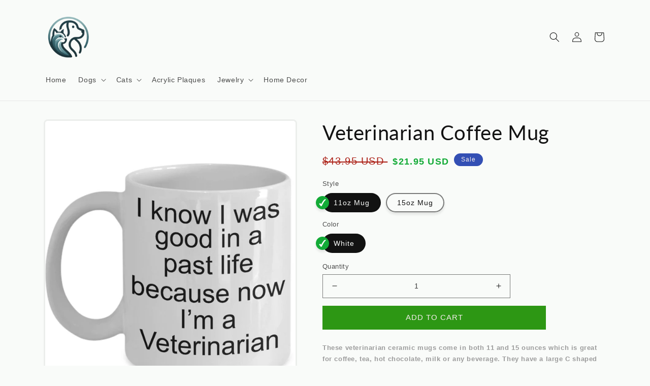

--- FILE ---
content_type: text/html; charset=utf-8
request_url: https://springpets.com/products/veterinarian-coffee-mug
body_size: 43223
content:
<!doctype html>
<html class="no-js" lang="en">
  <head>
    <meta charset="utf-8">
    <meta http-equiv="X-UA-Compatible" content="IE=edge">
    <meta name="viewport" content="width=device-width,initial-scale=1">
    <meta name="theme-color" content="">
    <link rel="canonical" href="https://springpets.com/products/veterinarian-coffee-mug">
    <link rel="preconnect" href="https://cdn.shopify.com" crossorigin><link rel="preconnect" href="https://fonts.shopifycdn.com" crossorigin><title>
      Veterinarian Coffee Mug
 &ndash; Spring Pets</title>

    
      <meta name="description" content="These veterinarian ceramic mugs come in both 11 and 15 ounces which is great for coffee, tea, hot chocolate, milk or any beverage. They have a large C shaped handle that is easy to grip.  The custom design is printed on both sides so it is a suitable gift for right as well as left handed people.   These unique mugs mak">
    

    

<meta property="og:site_name" content="Spring Pets">
<meta property="og:url" content="https://springpets.com/products/veterinarian-coffee-mug">
<meta property="og:title" content="Veterinarian Coffee Mug">
<meta property="og:type" content="product">
<meta property="og:description" content="These veterinarian ceramic mugs come in both 11 and 15 ounces which is great for coffee, tea, hot chocolate, milk or any beverage. They have a large C shaped handle that is easy to grip.  The custom design is printed on both sides so it is a suitable gift for right as well as left handed people.   These unique mugs mak"><meta property="og:image" content="http://springpets.com/cdn/shop/products/Hot-chocolate--sq_d82bc889-136c-4089-9724-92cd27c5578d.jpg?v=1626550811">
  <meta property="og:image:secure_url" content="https://springpets.com/cdn/shop/products/Hot-chocolate--sq_d82bc889-136c-4089-9724-92cd27c5578d.jpg?v=1626550811">
  <meta property="og:image:width" content="3264">
  <meta property="og:image:height" content="3264"><meta property="og:price:amount" content="21.95">
  <meta property="og:price:currency" content="USD"><meta name="twitter:site" content="@SpringPets"><meta name="twitter:card" content="summary_large_image">
<meta name="twitter:title" content="Veterinarian Coffee Mug">
<meta name="twitter:description" content="These veterinarian ceramic mugs come in both 11 and 15 ounces which is great for coffee, tea, hot chocolate, milk or any beverage. They have a large C shaped handle that is easy to grip.  The custom design is printed on both sides so it is a suitable gift for right as well as left handed people.   These unique mugs mak">


    <script src="//springpets.com/cdn/shop/t/6/assets/global.js?v=24850326154503943211695647775" defer="defer"></script>
    <script>window.performance && window.performance.mark && window.performance.mark('shopify.content_for_header.start');</script><meta name="google-site-verification" content="f_5D4zp9uAtWmbzdqwRty3rDwdjpb4l9jDs0C9EDK1g">
<meta id="shopify-digital-wallet" name="shopify-digital-wallet" content="/17793175/digital_wallets/dialog">
<meta name="shopify-checkout-api-token" content="532798d49f0748ee2c28f23ba9b028b9">
<meta id="in-context-paypal-metadata" data-shop-id="17793175" data-venmo-supported="true" data-environment="production" data-locale="en_US" data-paypal-v4="true" data-currency="USD">
<link rel="alternate" type="application/json+oembed" href="https://springpets.com/products/veterinarian-coffee-mug.oembed">
<script async="async" src="/checkouts/internal/preloads.js?locale=en-US"></script>
<script id="shopify-features" type="application/json">{"accessToken":"532798d49f0748ee2c28f23ba9b028b9","betas":["rich-media-storefront-analytics"],"domain":"springpets.com","predictiveSearch":true,"shopId":17793175,"locale":"en"}</script>
<script>var Shopify = Shopify || {};
Shopify.shop = "springpets.myshopify.com";
Shopify.locale = "en";
Shopify.currency = {"active":"USD","rate":"1.0"};
Shopify.country = "US";
Shopify.theme = {"name":"Shineon challenge - shopify theme","id":161136279865,"schema_name":"Dawn","schema_version":"6.0.2","theme_store_id":null,"role":"main"};
Shopify.theme.handle = "null";
Shopify.theme.style = {"id":null,"handle":null};
Shopify.cdnHost = "springpets.com/cdn";
Shopify.routes = Shopify.routes || {};
Shopify.routes.root = "/";</script>
<script type="module">!function(o){(o.Shopify=o.Shopify||{}).modules=!0}(window);</script>
<script>!function(o){function n(){var o=[];function n(){o.push(Array.prototype.slice.apply(arguments))}return n.q=o,n}var t=o.Shopify=o.Shopify||{};t.loadFeatures=n(),t.autoloadFeatures=n()}(window);</script>
<script id="shop-js-analytics" type="application/json">{"pageType":"product"}</script>
<script defer="defer" async type="module" src="//springpets.com/cdn/shopifycloud/shop-js/modules/v2/client.init-shop-cart-sync_DtuiiIyl.en.esm.js"></script>
<script defer="defer" async type="module" src="//springpets.com/cdn/shopifycloud/shop-js/modules/v2/chunk.common_CUHEfi5Q.esm.js"></script>
<script type="module">
  await import("//springpets.com/cdn/shopifycloud/shop-js/modules/v2/client.init-shop-cart-sync_DtuiiIyl.en.esm.js");
await import("//springpets.com/cdn/shopifycloud/shop-js/modules/v2/chunk.common_CUHEfi5Q.esm.js");

  window.Shopify.SignInWithShop?.initShopCartSync?.({"fedCMEnabled":true,"windoidEnabled":true});

</script>
<script>(function() {
  var isLoaded = false;
  function asyncLoad() {
    if (isLoaded) return;
    isLoaded = true;
    var urls = ["https:\/\/app.teelaunch.com\/sizing-charts-script.js?shop=springpets.myshopify.com","https:\/\/app.teelaunch.com\/sizing-charts-script.js?shop=springpets.myshopify.com","https:\/\/cdn.customily.com\/shopify\/static\/customily.shopify.script.js?shop=springpets.myshopify.com","https:\/\/app.teelaunch.com\/sizing-charts-script.js?shop=springpets.myshopify.com"];
    for (var i = 0; i < urls.length; i++) {
      var s = document.createElement('script');
      s.type = 'text/javascript';
      s.async = true;
      s.src = urls[i];
      var x = document.getElementsByTagName('script')[0];
      x.parentNode.insertBefore(s, x);
    }
  };
  if(window.attachEvent) {
    window.attachEvent('onload', asyncLoad);
  } else {
    window.addEventListener('load', asyncLoad, false);
  }
})();</script>
<script id="__st">var __st={"a":17793175,"offset":-21600,"reqid":"0a0d4ad7-1f6a-41ed-aad8-f05c0cec67ab-1767176298","pageurl":"springpets.com\/products\/veterinarian-coffee-mug","u":"a07050f1ccb6","p":"product","rtyp":"product","rid":2165963063369};</script>
<script>window.ShopifyPaypalV4VisibilityTracking = true;</script>
<script id="captcha-bootstrap">!function(){'use strict';const t='contact',e='account',n='new_comment',o=[[t,t],['blogs',n],['comments',n],[t,'customer']],c=[[e,'customer_login'],[e,'guest_login'],[e,'recover_customer_password'],[e,'create_customer']],r=t=>t.map((([t,e])=>`form[action*='/${t}']:not([data-nocaptcha='true']) input[name='form_type'][value='${e}']`)).join(','),a=t=>()=>t?[...document.querySelectorAll(t)].map((t=>t.form)):[];function s(){const t=[...o],e=r(t);return a(e)}const i='password',u='form_key',d=['recaptcha-v3-token','g-recaptcha-response','h-captcha-response',i],f=()=>{try{return window.sessionStorage}catch{return}},m='__shopify_v',_=t=>t.elements[u];function p(t,e,n=!1){try{const o=window.sessionStorage,c=JSON.parse(o.getItem(e)),{data:r}=function(t){const{data:e,action:n}=t;return t[m]||n?{data:e,action:n}:{data:t,action:n}}(c);for(const[e,n]of Object.entries(r))t.elements[e]&&(t.elements[e].value=n);n&&o.removeItem(e)}catch(o){console.error('form repopulation failed',{error:o})}}const l='form_type',E='cptcha';function T(t){t.dataset[E]=!0}const w=window,h=w.document,L='Shopify',v='ce_forms',y='captcha';let A=!1;((t,e)=>{const n=(g='f06e6c50-85a8-45c8-87d0-21a2b65856fe',I='https://cdn.shopify.com/shopifycloud/storefront-forms-hcaptcha/ce_storefront_forms_captcha_hcaptcha.v1.5.2.iife.js',D={infoText:'Protected by hCaptcha',privacyText:'Privacy',termsText:'Terms'},(t,e,n)=>{const o=w[L][v],c=o.bindForm;if(c)return c(t,g,e,D).then(n);var r;o.q.push([[t,g,e,D],n]),r=I,A||(h.body.append(Object.assign(h.createElement('script'),{id:'captcha-provider',async:!0,src:r})),A=!0)});var g,I,D;w[L]=w[L]||{},w[L][v]=w[L][v]||{},w[L][v].q=[],w[L][y]=w[L][y]||{},w[L][y].protect=function(t,e){n(t,void 0,e),T(t)},Object.freeze(w[L][y]),function(t,e,n,w,h,L){const[v,y,A,g]=function(t,e,n){const i=e?o:[],u=t?c:[],d=[...i,...u],f=r(d),m=r(i),_=r(d.filter((([t,e])=>n.includes(e))));return[a(f),a(m),a(_),s()]}(w,h,L),I=t=>{const e=t.target;return e instanceof HTMLFormElement?e:e&&e.form},D=t=>v().includes(t);t.addEventListener('submit',(t=>{const e=I(t);if(!e)return;const n=D(e)&&!e.dataset.hcaptchaBound&&!e.dataset.recaptchaBound,o=_(e),c=g().includes(e)&&(!o||!o.value);(n||c)&&t.preventDefault(),c&&!n&&(function(t){try{if(!f())return;!function(t){const e=f();if(!e)return;const n=_(t);if(!n)return;const o=n.value;o&&e.removeItem(o)}(t);const e=Array.from(Array(32),(()=>Math.random().toString(36)[2])).join('');!function(t,e){_(t)||t.append(Object.assign(document.createElement('input'),{type:'hidden',name:u})),t.elements[u].value=e}(t,e),function(t,e){const n=f();if(!n)return;const o=[...t.querySelectorAll(`input[type='${i}']`)].map((({name:t})=>t)),c=[...d,...o],r={};for(const[a,s]of new FormData(t).entries())c.includes(a)||(r[a]=s);n.setItem(e,JSON.stringify({[m]:1,action:t.action,data:r}))}(t,e)}catch(e){console.error('failed to persist form',e)}}(e),e.submit())}));const S=(t,e)=>{t&&!t.dataset[E]&&(n(t,e.some((e=>e===t))),T(t))};for(const o of['focusin','change'])t.addEventListener(o,(t=>{const e=I(t);D(e)&&S(e,y())}));const B=e.get('form_key'),M=e.get(l),P=B&&M;t.addEventListener('DOMContentLoaded',(()=>{const t=y();if(P)for(const e of t)e.elements[l].value===M&&p(e,B);[...new Set([...A(),...v().filter((t=>'true'===t.dataset.shopifyCaptcha))])].forEach((e=>S(e,t)))}))}(h,new URLSearchParams(w.location.search),n,t,e,['guest_login'])})(!0,!0)}();</script>
<script integrity="sha256-4kQ18oKyAcykRKYeNunJcIwy7WH5gtpwJnB7kiuLZ1E=" data-source-attribution="shopify.loadfeatures" defer="defer" src="//springpets.com/cdn/shopifycloud/storefront/assets/storefront/load_feature-a0a9edcb.js" crossorigin="anonymous"></script>
<script data-source-attribution="shopify.dynamic_checkout.dynamic.init">var Shopify=Shopify||{};Shopify.PaymentButton=Shopify.PaymentButton||{isStorefrontPortableWallets:!0,init:function(){window.Shopify.PaymentButton.init=function(){};var t=document.createElement("script");t.src="https://springpets.com/cdn/shopifycloud/portable-wallets/latest/portable-wallets.en.js",t.type="module",document.head.appendChild(t)}};
</script>
<script data-source-attribution="shopify.dynamic_checkout.buyer_consent">
  function portableWalletsHideBuyerConsent(e){var t=document.getElementById("shopify-buyer-consent"),n=document.getElementById("shopify-subscription-policy-button");t&&n&&(t.classList.add("hidden"),t.setAttribute("aria-hidden","true"),n.removeEventListener("click",e))}function portableWalletsShowBuyerConsent(e){var t=document.getElementById("shopify-buyer-consent"),n=document.getElementById("shopify-subscription-policy-button");t&&n&&(t.classList.remove("hidden"),t.removeAttribute("aria-hidden"),n.addEventListener("click",e))}window.Shopify?.PaymentButton&&(window.Shopify.PaymentButton.hideBuyerConsent=portableWalletsHideBuyerConsent,window.Shopify.PaymentButton.showBuyerConsent=portableWalletsShowBuyerConsent);
</script>
<script data-source-attribution="shopify.dynamic_checkout.cart.bootstrap">document.addEventListener("DOMContentLoaded",(function(){function t(){return document.querySelector("shopify-accelerated-checkout-cart, shopify-accelerated-checkout")}if(t())Shopify.PaymentButton.init();else{new MutationObserver((function(e,n){t()&&(Shopify.PaymentButton.init(),n.disconnect())})).observe(document.body,{childList:!0,subtree:!0})}}));
</script>
<link id="shopify-accelerated-checkout-styles" rel="stylesheet" media="screen" href="https://springpets.com/cdn/shopifycloud/portable-wallets/latest/accelerated-checkout-backwards-compat.css" crossorigin="anonymous">
<style id="shopify-accelerated-checkout-cart">
        #shopify-buyer-consent {
  margin-top: 1em;
  display: inline-block;
  width: 100%;
}

#shopify-buyer-consent.hidden {
  display: none;
}

#shopify-subscription-policy-button {
  background: none;
  border: none;
  padding: 0;
  text-decoration: underline;
  font-size: inherit;
  cursor: pointer;
}

#shopify-subscription-policy-button::before {
  box-shadow: none;
}

      </style>
<script id="sections-script" data-sections="header,footer" defer="defer" src="//springpets.com/cdn/shop/t/6/compiled_assets/scripts.js?38143"></script>
<script>window.performance && window.performance.mark && window.performance.mark('shopify.content_for_header.end');</script>


    <style data-shopify>
      @font-face {
  font-family: Lato;
  font-weight: 400;
  font-style: normal;
  font-display: swap;
  src: url("//springpets.com/cdn/fonts/lato/lato_n4.c3b93d431f0091c8be23185e15c9d1fee1e971c5.woff2") format("woff2"),
       url("//springpets.com/cdn/fonts/lato/lato_n4.d5c00c781efb195594fd2fd4ad04f7882949e327.woff") format("woff");
}

      @font-face {
  font-family: Lato;
  font-weight: 700;
  font-style: normal;
  font-display: swap;
  src: url("//springpets.com/cdn/fonts/lato/lato_n7.900f219bc7337bc57a7a2151983f0a4a4d9d5dcf.woff2") format("woff2"),
       url("//springpets.com/cdn/fonts/lato/lato_n7.a55c60751adcc35be7c4f8a0313f9698598612ee.woff") format("woff");
}

      @font-face {
  font-family: Lato;
  font-weight: 400;
  font-style: italic;
  font-display: swap;
  src: url("//springpets.com/cdn/fonts/lato/lato_i4.09c847adc47c2fefc3368f2e241a3712168bc4b6.woff2") format("woff2"),
       url("//springpets.com/cdn/fonts/lato/lato_i4.3c7d9eb6c1b0a2bf62d892c3ee4582b016d0f30c.woff") format("woff");
}

      @font-face {
  font-family: Lato;
  font-weight: 700;
  font-style: italic;
  font-display: swap;
  src: url("//springpets.com/cdn/fonts/lato/lato_i7.16ba75868b37083a879b8dd9f2be44e067dfbf92.woff2") format("woff2"),
       url("//springpets.com/cdn/fonts/lato/lato_i7.4c07c2b3b7e64ab516aa2f2081d2bb0366b9dce8.woff") format("woff");
}

      @font-face {
  font-family: Lato;
  font-weight: 400;
  font-style: normal;
  font-display: swap;
  src: url("//springpets.com/cdn/fonts/lato/lato_n4.c3b93d431f0091c8be23185e15c9d1fee1e971c5.woff2") format("woff2"),
       url("//springpets.com/cdn/fonts/lato/lato_n4.d5c00c781efb195594fd2fd4ad04f7882949e327.woff") format("woff");
}


      :root {
        --font-body-family: Lato, sans-serif;
        --font-body-style: normal;
        --font-body-weight: 400;
        --font-body-weight-bold: 700;

        --font-heading-family: Lato, sans-serif;
        --font-heading-style: normal;
        --font-heading-weight: 400;

        --font-body-scale: 1.0;
        --font-heading-scale: 1.0;

        --color-base-text: 18, 18, 18;
        --color-shadow: 18, 18, 18;
        --color-base-background-1: 249, 251, 249;
        --color-base-background-2: 243, 243, 243;
        --color-base-solid-button-labels: 246, 237, 237;
        --color-base-outline-button-labels: 18, 18, 18;
        --color-base-accent-1: 45, 151, 20;
        --color-base-accent-2: 51, 79, 180;
        --payment-terms-background-color: #f9fbf9;

        --gradient-base-background-1: #f9fbf9;
        --gradient-base-background-2: #f3f3f3;
        --gradient-base-accent-1: #2d9714;
        --gradient-base-accent-2: #334fb4;

        --media-padding: px;
        --media-border-opacity: 0.05;
        --media-border-width: 3px;
        --media-radius: 8px;
        --media-shadow-opacity: 0.0;
        --media-shadow-horizontal-offset: 0px;
        --media-shadow-vertical-offset: 4px;
        --media-shadow-blur-radius: 5px;
        --media-shadow-visible: 0;

        --page-width: 120rem;
        --page-width-margin: 0rem;

        --card-image-padding: 0.0rem;
        --card-corner-radius: 0.0rem;
        --card-text-alignment: left;
        --card-border-width: 0.0rem;
        --card-border-opacity: 0.1;
        --card-shadow-opacity: 0.0;
        --card-shadow-visible: 0;
        --card-shadow-horizontal-offset: 0.0rem;
        --card-shadow-vertical-offset: 0.4rem;
        --card-shadow-blur-radius: 0.5rem;

        --badge-corner-radius: 4.0rem;

        --popup-border-width: 1px;
        --popup-border-opacity: 0.1;
        --popup-corner-radius: 0px;
        --popup-shadow-opacity: 0.0;
        --popup-shadow-horizontal-offset: 0px;
        --popup-shadow-vertical-offset: 4px;
        --popup-shadow-blur-radius: 5px;

        --drawer-border-width: 1px;
        --drawer-border-opacity: 0.1;
        --drawer-shadow-opacity: 0.0;
        --drawer-shadow-horizontal-offset: 0px;
        --drawer-shadow-vertical-offset: 4px;
        --drawer-shadow-blur-radius: 5px;

        --spacing-sections-desktop: 0px;
        --spacing-sections-mobile: 0px;

        --grid-desktop-vertical-spacing: 8px;
        --grid-desktop-horizontal-spacing: 8px;
        --grid-mobile-vertical-spacing: 4px;
        --grid-mobile-horizontal-spacing: 4px;

        --text-boxes-border-opacity: 0.1;
        --text-boxes-border-width: 0px;
        --text-boxes-radius: 6px;
        --text-boxes-shadow-opacity: 0.0;
        --text-boxes-shadow-visible: 0;
        --text-boxes-shadow-horizontal-offset: 0px;
        --text-boxes-shadow-vertical-offset: 4px;
        --text-boxes-shadow-blur-radius: 5px;

        --buttons-radius: 0px;
        --buttons-radius-outset: 0px;
        --buttons-border-width: 1px;
        --buttons-border-opacity: 1.0;
        --buttons-shadow-opacity: 0.0;
        --buttons-shadow-visible: 0;
        --buttons-shadow-horizontal-offset: 0px;
        --buttons-shadow-vertical-offset: 4px;
        --buttons-shadow-blur-radius: 5px;
        --buttons-border-offset: 0px;

        --inputs-radius: 0px;
        --inputs-border-width: 1px;
        --inputs-border-opacity: 0.55;
        --inputs-shadow-opacity: 0.0;
        --inputs-shadow-horizontal-offset: 0px;
        --inputs-margin-offset: 0px;
        --inputs-shadow-vertical-offset: 4px;
        --inputs-shadow-blur-radius: 5px;
        --inputs-radius-outset: 0px;

        --variant-pills-radius: 34px;
        --variant-pills-border-width: 2px;
        --variant-pills-border-opacity: 0.55;
        --variant-pills-shadow-opacity: 0.1;
        --variant-pills-shadow-horizontal-offset: 0px;
        --variant-pills-shadow-vertical-offset: 4px;
        --variant-pills-shadow-blur-radius: 5px;
      }

      *,
      *::before,
      *::after {
        box-sizing: inherit;
      }

      html {
        box-sizing: border-box;
        font-size: calc(var(--font-body-scale) * 62.5%);
        height: 100%;
      }

      body {
        display: grid;
        grid-template-rows: auto auto 1fr auto;
        grid-template-columns: 100%;
        min-height: 100%;
        margin: 0;
        font-size: 1.5rem;
        letter-spacing: 0.06rem;
        line-height: calc(1 + 0.8 / var(--font-body-scale));
        font-family: var(--font-body-family);
        font-style: var(--font-body-style);
        font-weight: var(--font-body-weight);
      }

      @media screen and (min-width: 750px) {
        body {
          font-size: 1.6rem;
        }
      }

    
    </style>

    <link href="//springpets.com/cdn/shop/t/6/assets/base.css?v=127846805796381602261695647774" rel="stylesheet" type="text/css" media="all" />
<link rel="preload" as="font" href="//springpets.com/cdn/fonts/lato/lato_n4.c3b93d431f0091c8be23185e15c9d1fee1e971c5.woff2" type="font/woff2" crossorigin><link rel="preload" as="font" href="//springpets.com/cdn/fonts/lato/lato_n4.c3b93d431f0091c8be23185e15c9d1fee1e971c5.woff2" type="font/woff2" crossorigin><link rel="stylesheet" href="//springpets.com/cdn/shop/t/6/assets/component-predictive-search.css?v=165644661289088488651695647775" media="print" onload="this.media='all'"><script>document.documentElement.className = document.documentElement.className.replace('no-js', 'js');
    if (Shopify.designMode) {
      document.documentElement.classList.add('shopify-design-mode');
    }
    </script>
  
	<script>var loox_global_hash = '1666915530550';</script><style>.loox-reviews-default { max-width: 1200px; margin: 0 auto; }.loox-rating .loox-icon { color:#000000; }</style>

  <!-- RedRetarget App Hook start -->
<link rel="dns-prefetch" href="https://trackifyx.redretarget.com">


<!-- HOOK JS-->

<meta name="tfx:tags" content=" aunt uncle,  boss co-worker,  boyfriend girlfriend,  brother sister,  grandma grandpa,  husband wife,  men women,  mom dad,  son daughter,  veterinarian, ">
<meta name="tfx:collections" content="Gift Shop, Mugs, Professions, Shop, Veterinarian, ">







<script id="tfx-cart">
    
    window.tfxCart = {"note":null,"attributes":{},"original_total_price":0,"total_price":0,"total_discount":0,"total_weight":0.0,"item_count":0,"items":[],"requires_shipping":false,"currency":"USD","items_subtotal_price":0,"cart_level_discount_applications":[],"checkout_charge_amount":0}
</script>



<script id="tfx-product">
    
    window.tfxProduct = {"id":2165963063369,"title":"Veterinarian Coffee Mug","handle":"veterinarian-coffee-mug","description":"\u003cdiv style=\"color: #9c9c9c; font-family: arial, sans-serif; font-size: 12.7272720336914px;\"\u003e\n\u003cdiv style=\"color: #9c9c9c; font-family: arial, sans-serif; font-size: 12.7272720336914px;\"\u003e\u003cspan style=\"color: #9c9c9c; font-family: arial, sans-serif;\"\u003e\u003cspan style=\"font-size: 12.7273px;\"\u003e\u003cstrong\u003eThese veterinarian ceramic mugs come in both 11 and 15 ounces which is great for coffee, tea, hot chocolate, milk or any beverage. They have a large C shaped handle that is easy to grip.  The custom design is printed on both sides so it is a suitable gift for right as well as left handed people.\u003c\/strong\u003e\u003c\/span\u003e\u003c\/span\u003e\u003c\/div\u003e\n\u003cdiv style=\"color: #9c9c9c; font-family: arial, sans-serif; font-size: 12.7272720336914px;\"\u003e\u003cspan style=\"color: #9c9c9c; font-family: arial, sans-serif;\"\u003e\u003cspan style=\"font-size: 12.7273px;\"\u003e\u003cstrong\u003e \u003c\/strong\u003e\u003c\/span\u003e\u003c\/span\u003e\u003c\/div\u003e\n\u003cdiv style=\"color: #9c9c9c; font-family: arial, sans-serif; font-size: 12.7272720336914px;\"\u003e\u003cspan style=\"color: #9c9c9c; font-family: arial, sans-serif;\"\u003e\u003cspan style=\"font-size: 12.7273px;\"\u003e\u003cstrong\u003eThese unique mugs make an awesome gift for family and friends and can be customized for a grandma, grandpa, mom, dad, daughter, son, sister, brother, aunt, uncle, boss, co-worker or best friend. Can be given for an amazing gift for birthday, Christmas, back to school, retirement, wedding, anniversary, Mother's Day, Father's Day, housewarming, get well soon or just because. \u003c\/strong\u003e\u003c\/span\u003e\u003c\/span\u003e\u003c\/div\u003e\n\u003cdiv style=\"color: #9c9c9c; font-family: arial, sans-serif; font-size: 12.7272720336914px;\"\u003e\u003cspan style=\"color: #9c9c9c; font-family: arial, sans-serif;\"\u003e\u003cspan style=\"font-size: 12.7273px;\"\u003e\u003cstrong\u003e \u003c\/strong\u003e\u003c\/span\u003e\u003c\/span\u003e\u003c\/div\u003e\n\u003cdiv style=\"color: #9c9c9c; font-family: arial, sans-serif; font-size: 12.7272720336914px;\"\u003e\u003cspan style=\"color: #9c9c9c; font-family: arial, sans-serif;\"\u003e\u003cspan style=\"font-size: 12.7273px;\"\u003e\u003cstrong\u003eThe mugs are printed using sublimation heat transfer paper using special inks or dyes. The image is printed in reverse and then placed on the mug and a special printer uses heat and pressure to transfer the image to the polyester coated mug. The heat transforms the ink into a gas allowing it to permanently permeate the surface of the mug ensuring a lasting print of custom art. \u003c\/strong\u003e\u003c\/span\u003e\u003c\/span\u003e\u003c\/div\u003e\n\u003cdiv style=\"color: #9c9c9c; font-family: arial, sans-serif; font-size: 12.7272720336914px;\"\u003e\u003cspan style=\"color: #9c9c9c; font-family: arial, sans-serif;\"\u003e\u003cspan style=\"font-size: 12.7273px;\"\u003e\u003cstrong\u003e \u003c\/strong\u003e\u003c\/span\u003e\u003c\/span\u003e\u003c\/div\u003e\n\u003cdiv style=\"color: #9c9c9c; font-family: arial, sans-serif; font-size: 12.7272720336914px;\"\u003e\u003cspan style=\"color: #9c9c9c; font-family: arial, sans-serif;\"\u003e\u003cspan style=\"font-size: 12.7273px;\"\u003e\u003cstrong\u003eThe ceramic mugs are printed at the time of your order. Please allow 1 to 2 weeks for processing and then an additional 1 to 2 weeks for shipping. \u003c\/strong\u003e\u003c\/span\u003e\u003c\/span\u003e\u003c\/div\u003e\n\u003cdiv style=\"color: #9c9c9c; font-family: arial, sans-serif; font-size: 12.7272720336914px;\"\u003e\u003cspan style=\"color: #9c9c9c; font-family: arial, sans-serif;\"\u003e\u003cspan style=\"font-size: 12.7273px;\"\u003e\u003cstrong\u003e \u003c\/strong\u003e\u003c\/span\u003e\u003c\/span\u003e\u003c\/div\u003e\n\u003cdiv style=\"color: #9c9c9c; font-family: arial, sans-serif; font-size: 12.7272720336914px;\"\u003e\u003cspan style=\"color: #9c9c9c; font-family: arial, sans-serif;\"\u003e\u003cspan style=\"font-size: 12.7273px;\"\u003e\u003cstrong\u003eThese mugs are microwave and dishwasher safe and the print will not fade no matter how often it is washed.\u003c\/strong\u003e\u003c\/span\u003e\u003c\/span\u003e\u003c\/div\u003e\n\u003cdiv style=\"color: #9c9c9c; font-family: arial, sans-serif; font-size: 12.7272720336914px;\"\u003e\u003cspan style=\"color: #9c9c9c; font-family: arial, sans-serif;\"\u003e\u003cspan style=\"font-size: 12.7273px;\"\u003e\u003cstrong\u003e \u003c\/strong\u003e\u003c\/span\u003e\u003c\/span\u003e\u003c\/div\u003e\n\u003cdiv style=\"color: #9c9c9c; font-family: arial, sans-serif; font-size: 12.7272720336914px;\"\u003e\u003cspan style=\"color: #9c9c9c; font-family: arial, sans-serif;\"\u003e\u003cspan style=\"font-size: 12.7273px;\"\u003e\u003cstrong\u003eOur mugs are printed and shipped from the United States and we are proud of our efforts to keep hard working Americans employed so they can provide for their families.\u003c\/strong\u003e\u003c\/span\u003e\u003c\/span\u003e\u003c\/div\u003e\n\u003cdiv style=\"color: #9c9c9c; font-family: arial, sans-serif; font-size: 12.7272720336914px;\"\u003e\u003cspan style=\"color: #9c9c9c; font-family: arial, sans-serif;\"\u003e\u003cspan style=\"font-size: 12.7273px;\"\u003e\u003cstrong\u003e \u003c\/strong\u003e\u003c\/span\u003e\u003c\/span\u003e\u003c\/div\u003e\n\u003cdiv style=\"color: #9c9c9c; font-family: arial, sans-serif; font-size: 12.7272720336914px;\"\u003e\u003cspan style=\"color: #9c9c9c; font-family: arial, sans-serif;\"\u003e\u003cspan style=\"font-size: 12.7273px;\"\u003e\u003cstrong\u003eAll my products come with a 30 DAY MONEY BACK GUARANTEE. I stand by my mugs completely 100% . \u003c\/strong\u003e\u003c\/span\u003e\u003c\/span\u003e\u003c\/div\u003e\n\u003cdiv style=\"color: #9c9c9c; font-family: arial, sans-serif; font-size: 12.7272720336914px;\"\u003e\u003cspan style=\"color: #9c9c9c; font-family: arial, sans-serif;\"\u003e\u003cspan style=\"font-size: 12.7273px;\"\u003e\u003cstrong\u003e \u003c\/strong\u003e\u003c\/span\u003e\u003c\/span\u003e\u003c\/div\u003e\n\u003cdiv style=\"color: #9c9c9c; font-family: arial, sans-serif; font-size: 12.7272720336914px;\"\u003e\u003cspan style=\"color: #9c9c9c; font-family: arial, sans-serif;\"\u003e\u003cspan style=\"font-size: 12.7273px;\"\u003e\u003cstrong\u003e--HOW TO ORDER--\u003c\/strong\u003e\u003c\/span\u003e\u003c\/span\u003e\u003c\/div\u003e\n\u003cdiv style=\"color: #9c9c9c; font-family: arial, sans-serif; font-size: 12.7272720336914px;\"\u003e\u003cspan style=\"color: #9c9c9c; font-family: arial, sans-serif;\"\u003e\u003cspan style=\"font-size: 12.7273px;\"\u003e\u003cstrong\u003e-Please select the mug size in drop down box.\u003c\/strong\u003e\u003c\/span\u003e\u003c\/span\u003e\u003c\/div\u003e\n\u003cdiv style=\"color: #9c9c9c; font-family: arial, sans-serif; font-size: 12.7272720336914px;\"\u003e\u003cspan style=\"color: #9c9c9c; font-family: arial, sans-serif;\"\u003e\u003cspan style=\"font-size: 12.7273px;\"\u003e\u003cstrong\u003e-If you want personalization, please contact me before ordering!\u003c\/strong\u003e\u003c\/span\u003e\u003c\/span\u003e\u003c\/div\u003e\n\u003cdiv style=\"color: #9c9c9c; font-family: arial, sans-serif; font-size: 12.7272720336914px;\"\u003e\u003cspan style=\"color: #9c9c9c; font-family: arial, sans-serif;\"\u003e\u003cspan style=\"font-size: 12.7273px;\"\u003e\u003cstrong\u003e-Double check to make sure your order details and your shipping address is correct.\u003c\/strong\u003e\u003c\/span\u003e\u003c\/span\u003e\u003c\/div\u003e\n\u003cdiv style=\"color: #9c9c9c; font-family: arial, sans-serif; font-size: 12.7272720336914px;\"\u003e\u003cspan style=\"color: #9c9c9c; font-family: arial, sans-serif;\"\u003e\u003cspan style=\"font-size: 12.7273px;\"\u003e\u003cstrong\u003e-These mugs are processed and shipped from the printing factory and I cannot insert personalized messages with the order.\u003c\/strong\u003e\u003c\/span\u003e\u003c\/span\u003e\u003c\/div\u003e\n\u003cdiv style=\"color: #9c9c9c; font-family: arial, sans-serif; font-size: 12.7272720336914px;\"\u003e\u003cspan style=\"color: #9c9c9c; font-family: arial, sans-serif;\"\u003e\u003cspan style=\"font-size: 12.7273px;\"\u003e\u003cstrong\u003e \u003c\/strong\u003e\u003c\/span\u003e\u003c\/span\u003e\u003c\/div\u003e\n\u003cdiv style=\"color: #9c9c9c; font-family: arial, sans-serif; font-size: 12.7272720336914px;\"\u003e\u003cspan style=\"color: #9c9c9c; font-family: arial, sans-serif;\"\u003e\u003cspan style=\"font-size: 12.7273px;\"\u003e\u003cstrong\u003eWe ship our mugs in a Styrofoam package to ensure it arrives perfectly. \u003c\/strong\u003e\u003c\/span\u003e\u003c\/span\u003e\u003c\/div\u003e\n\u003c\/div\u003e\n\u003cp\u003e\u003cem style=\"color: #9c9c9c;\"\u003e\u003cstrong\u003eLimited Time Only\u003cbr\u003e\u003c\/strong\u003e\u003c\/em\u003e\u003cspan style=\"color: #9c9c9c;\"\u003eThis item is NOT available in stores.\u003c\/span\u003e\u003cbr style=\"color: #9c9c9c;\"\u003e\u003cbr style=\"color: #9c9c9c;\"\u003e\u003cspan style=\"color: #9c9c9c;\"\u003eGuaranteed safe checkout:\u003c\/span\u003e\u003cbr style=\"color: #9c9c9c;\"\u003e\u003cstrong style=\"color: #9c9c9c;\"\u003ePAYPAL | VISA | MASTERCARD\u003cbr\u003e\u003cbr\u003e\u003c\/strong\u003e\u003cspan style=\"color: #9c9c9c;\"\u003eClick \u003cstrong\u003eBUY\u003c\/strong\u003e\u003c\/span\u003e\u003cspan style=\"color: #9c9c9c;\"\u003e \u003c\/span\u003e\u003cstrong style=\"color: #9c9c9c;\"\u003eIT NOW \u003c\/strong\u003e\u003cspan style=\"color: #9c9c9c;\"\u003eTo Order Yours!\u003c\/span\u003e\u003c\/p\u003e\n\u003cdiv style=\"color: #9c9c9c; font-family: arial, sans-serif; font-size: 12.7272720336914px;\"\u003e(Printed And Shipped From The USA)\u003c\/div\u003e","published_at":"2019-04-28T23:16:32-05:00","created_at":"2019-04-28T23:16:35-05:00","vendor":"CustomHappy","type":"Coffee Mug","tags":["aunt uncle","boss co-worker","boyfriend girlfriend","brother sister","grandma grandpa","husband wife","men women","mom dad","son daughter","veterinarian"],"price":2195,"price_min":2195,"price_max":2195,"available":true,"price_varies":false,"compare_at_price":4395,"compare_at_price_min":4395,"compare_at_price_max":4395,"compare_at_price_varies":false,"variants":[{"id":19805257662537,"title":"11oz Mug \/ White","option1":"11oz Mug","option2":"White","option3":null,"sku":"16","requires_shipping":true,"taxable":true,"featured_image":{"id":6905222430793,"product_id":2165963063369,"position":9,"created_at":"2019-04-28T23:16:35-05:00","updated_at":"2021-07-17T14:17:40-05:00","alt":null,"width":1000,"height":1200,"src":"\/\/springpets.com\/cdn\/shop\/products\/front_c9ae6251-c206-4cf4-81c2-a21a95160a95.png?v=1626549460","variant_ids":[19805257662537]},"available":true,"name":"Veterinarian Coffee Mug - 11oz Mug \/ White","public_title":"11oz Mug \/ White","options":["11oz Mug","White"],"price":2195,"weight":312,"compare_at_price":4395,"inventory_quantity":0,"inventory_management":null,"inventory_policy":"deny","barcode":"","featured_media":{"alt":null,"id":2061870694473,"position":9,"preview_image":{"aspect_ratio":0.833,"height":1200,"width":1000,"src":"\/\/springpets.com\/cdn\/shop\/products\/front_c9ae6251-c206-4cf4-81c2-a21a95160a95.png?v=1626549460"}},"requires_selling_plan":false,"selling_plan_allocations":[]},{"id":19805257695305,"title":"15oz Mug \/ White","option1":"15oz Mug","option2":"White","option3":null,"sku":"17","requires_shipping":true,"taxable":true,"featured_image":{"id":6905222496329,"product_id":2165963063369,"position":11,"created_at":"2019-04-28T23:16:35-05:00","updated_at":"2021-07-17T14:15:57-05:00","alt":null,"width":1000,"height":1200,"src":"\/\/springpets.com\/cdn\/shop\/products\/front_03366e3e-fcbf-4453-adf7-a2104710d9e5.png?v=1626549357","variant_ids":[19805257695305]},"available":true,"name":"Veterinarian Coffee Mug - 15oz Mug \/ White","public_title":"15oz Mug \/ White","options":["15oz Mug","White"],"price":2195,"weight":312,"compare_at_price":null,"inventory_quantity":0,"inventory_management":null,"inventory_policy":"deny","barcode":"","featured_media":{"alt":null,"id":2061870760009,"position":11,"preview_image":{"aspect_ratio":0.833,"height":1200,"width":1000,"src":"\/\/springpets.com\/cdn\/shop\/products\/front_03366e3e-fcbf-4453-adf7-a2104710d9e5.png?v=1626549357"}},"requires_selling_plan":false,"selling_plan_allocations":[]}],"images":["\/\/springpets.com\/cdn\/shop\/products\/Hot-chocolate--sq_d82bc889-136c-4089-9724-92cd27c5578d.jpg?v=1626550811","\/\/springpets.com\/cdn\/shop\/products\/Blue-sweater---etsy_39fb825c-a133-4c4f-a765-6422f1cec987.jpg?v=1626550810","\/\/springpets.com\/cdn\/shop\/products\/BG4_90d2d2eb-a424-45bc-85c2-644af316c314.jpg?v=1626550803","\/\/springpets.com\/cdn\/shop\/products\/malewhitemugsquare_df86038f-c061-4972-a999-f486b151b579.jpg?v=1626550669","\/\/springpets.com\/cdn\/shop\/products\/BG3_c9902039-4e47-4c02-a2d7-d19a85c074dd.jpg?v=1626550561","\/\/springpets.com\/cdn\/shop\/products\/BG8_fb5cecaf-e798-4e28-8eb3-4ef9f47608d7.jpg?v=1626550560","\/\/springpets.com\/cdn\/shop\/products\/BG9_d7d6f525-2086-4ed6-a712-1d94c684c287.jpg?v=1626549465","\/\/springpets.com\/cdn\/shop\/products\/whitecuprose_30db3aa2-502c-4ebb-b6e7-ae44f797065c.jpg?v=1626549465","\/\/springpets.com\/cdn\/shop\/products\/front_c9ae6251-c206-4cf4-81c2-a21a95160a95.png?v=1626549460","\/\/springpets.com\/cdn\/shop\/products\/back_f67ff70a-7913-4582-91b5-a900d3c1e604.png?v=1626549357","\/\/springpets.com\/cdn\/shop\/products\/front_03366e3e-fcbf-4453-adf7-a2104710d9e5.png?v=1626549357","\/\/springpets.com\/cdn\/shop\/products\/back_f9dfa984-274c-4bf0-9743-169c025b9c10.png?v=1626549356"],"featured_image":"\/\/springpets.com\/cdn\/shop\/products\/Hot-chocolate--sq_d82bc889-136c-4089-9724-92cd27c5578d.jpg?v=1626550811","options":["Style","Color"],"media":[{"alt":null,"id":2063341715529,"position":1,"preview_image":{"aspect_ratio":1.0,"height":3264,"width":3264,"src":"\/\/springpets.com\/cdn\/shop\/products\/Hot-chocolate--sq_d82bc889-136c-4089-9724-92cd27c5578d.jpg?v=1626550811"},"aspect_ratio":1.0,"height":3264,"media_type":"image","src":"\/\/springpets.com\/cdn\/shop\/products\/Hot-chocolate--sq_d82bc889-136c-4089-9724-92cd27c5578d.jpg?v=1626550811","width":3264},{"alt":null,"id":2063341682761,"position":2,"preview_image":{"aspect_ratio":1.0,"height":3271,"width":3271,"src":"\/\/springpets.com\/cdn\/shop\/products\/Blue-sweater---etsy_39fb825c-a133-4c4f-a765-6422f1cec987.jpg?v=1626550810"},"aspect_ratio":1.0,"height":3271,"media_type":"image","src":"\/\/springpets.com\/cdn\/shop\/products\/Blue-sweater---etsy_39fb825c-a133-4c4f-a765-6422f1cec987.jpg?v=1626550810","width":3271},{"alt":null,"id":2063340142665,"position":3,"preview_image":{"aspect_ratio":0.98,"height":2041,"width":2000,"src":"\/\/springpets.com\/cdn\/shop\/products\/BG4_90d2d2eb-a424-45bc-85c2-644af316c314.jpg?v=1626550803"},"aspect_ratio":0.98,"height":2041,"media_type":"image","src":"\/\/springpets.com\/cdn\/shop\/products\/BG4_90d2d2eb-a424-45bc-85c2-644af316c314.jpg?v=1626550803","width":2000},{"alt":null,"id":2063345909833,"position":4,"preview_image":{"aspect_ratio":1.0,"height":2000,"width":2000,"src":"\/\/springpets.com\/cdn\/shop\/products\/malewhitemugsquare_df86038f-c061-4972-a999-f486b151b579.jpg?v=1626550669"},"aspect_ratio":1.0,"height":2000,"media_type":"image","src":"\/\/springpets.com\/cdn\/shop\/products\/malewhitemugsquare_df86038f-c061-4972-a999-f486b151b579.jpg?v=1626550669","width":2000},{"alt":null,"id":2063339978825,"position":5,"preview_image":{"aspect_ratio":1.0,"height":2000,"width":2000,"src":"\/\/springpets.com\/cdn\/shop\/products\/BG3_c9902039-4e47-4c02-a2d7-d19a85c074dd.jpg?v=1626550561"},"aspect_ratio":1.0,"height":2000,"media_type":"image","src":"\/\/springpets.com\/cdn\/shop\/products\/BG3_c9902039-4e47-4c02-a2d7-d19a85c074dd.jpg?v=1626550561","width":2000},{"alt":null,"id":2063340503113,"position":6,"preview_image":{"aspect_ratio":1.001,"height":1999,"width":2000,"src":"\/\/springpets.com\/cdn\/shop\/products\/BG8_fb5cecaf-e798-4e28-8eb3-4ef9f47608d7.jpg?v=1626550560"},"aspect_ratio":1.001,"height":1999,"media_type":"image","src":"\/\/springpets.com\/cdn\/shop\/products\/BG8_fb5cecaf-e798-4e28-8eb3-4ef9f47608d7.jpg?v=1626550560","width":2000},{"alt":null,"id":2063341191241,"position":7,"preview_image":{"aspect_ratio":1.0,"height":2000,"width":2000,"src":"\/\/springpets.com\/cdn\/shop\/products\/BG9_d7d6f525-2086-4ed6-a712-1d94c684c287.jpg?v=1626549465"},"aspect_ratio":1.0,"height":2000,"media_type":"image","src":"\/\/springpets.com\/cdn\/shop\/products\/BG9_d7d6f525-2086-4ed6-a712-1d94c684c287.jpg?v=1626549465","width":2000},{"alt":null,"id":2063342338121,"position":8,"preview_image":{"aspect_ratio":1.0,"height":2336,"width":2336,"src":"\/\/springpets.com\/cdn\/shop\/products\/whitecuprose_30db3aa2-502c-4ebb-b6e7-ae44f797065c.jpg?v=1626549465"},"aspect_ratio":1.0,"height":2336,"media_type":"image","src":"\/\/springpets.com\/cdn\/shop\/products\/whitecuprose_30db3aa2-502c-4ebb-b6e7-ae44f797065c.jpg?v=1626549465","width":2336},{"alt":null,"id":2061870694473,"position":9,"preview_image":{"aspect_ratio":0.833,"height":1200,"width":1000,"src":"\/\/springpets.com\/cdn\/shop\/products\/front_c9ae6251-c206-4cf4-81c2-a21a95160a95.png?v=1626549460"},"aspect_ratio":0.833,"height":1200,"media_type":"image","src":"\/\/springpets.com\/cdn\/shop\/products\/front_c9ae6251-c206-4cf4-81c2-a21a95160a95.png?v=1626549460","width":1000},{"alt":null,"id":2061870727241,"position":10,"preview_image":{"aspect_ratio":0.833,"height":1200,"width":1000,"src":"\/\/springpets.com\/cdn\/shop\/products\/back_f67ff70a-7913-4582-91b5-a900d3c1e604.png?v=1626549357"},"aspect_ratio":0.833,"height":1200,"media_type":"image","src":"\/\/springpets.com\/cdn\/shop\/products\/back_f67ff70a-7913-4582-91b5-a900d3c1e604.png?v=1626549357","width":1000},{"alt":null,"id":2061870760009,"position":11,"preview_image":{"aspect_ratio":0.833,"height":1200,"width":1000,"src":"\/\/springpets.com\/cdn\/shop\/products\/front_03366e3e-fcbf-4453-adf7-a2104710d9e5.png?v=1626549357"},"aspect_ratio":0.833,"height":1200,"media_type":"image","src":"\/\/springpets.com\/cdn\/shop\/products\/front_03366e3e-fcbf-4453-adf7-a2104710d9e5.png?v=1626549357","width":1000},{"alt":null,"id":2061870792777,"position":12,"preview_image":{"aspect_ratio":0.833,"height":1200,"width":1000,"src":"\/\/springpets.com\/cdn\/shop\/products\/back_f9dfa984-274c-4bf0-9743-169c025b9c10.png?v=1626549356"},"aspect_ratio":0.833,"height":1200,"media_type":"image","src":"\/\/springpets.com\/cdn\/shop\/products\/back_f9dfa984-274c-4bf0-9743-169c025b9c10.png?v=1626549356","width":1000}],"requires_selling_plan":false,"selling_plan_groups":[],"content":"\u003cdiv style=\"color: #9c9c9c; font-family: arial, sans-serif; font-size: 12.7272720336914px;\"\u003e\n\u003cdiv style=\"color: #9c9c9c; font-family: arial, sans-serif; font-size: 12.7272720336914px;\"\u003e\u003cspan style=\"color: #9c9c9c; font-family: arial, sans-serif;\"\u003e\u003cspan style=\"font-size: 12.7273px;\"\u003e\u003cstrong\u003eThese veterinarian ceramic mugs come in both 11 and 15 ounces which is great for coffee, tea, hot chocolate, milk or any beverage. They have a large C shaped handle that is easy to grip.  The custom design is printed on both sides so it is a suitable gift for right as well as left handed people.\u003c\/strong\u003e\u003c\/span\u003e\u003c\/span\u003e\u003c\/div\u003e\n\u003cdiv style=\"color: #9c9c9c; font-family: arial, sans-serif; font-size: 12.7272720336914px;\"\u003e\u003cspan style=\"color: #9c9c9c; font-family: arial, sans-serif;\"\u003e\u003cspan style=\"font-size: 12.7273px;\"\u003e\u003cstrong\u003e \u003c\/strong\u003e\u003c\/span\u003e\u003c\/span\u003e\u003c\/div\u003e\n\u003cdiv style=\"color: #9c9c9c; font-family: arial, sans-serif; font-size: 12.7272720336914px;\"\u003e\u003cspan style=\"color: #9c9c9c; font-family: arial, sans-serif;\"\u003e\u003cspan style=\"font-size: 12.7273px;\"\u003e\u003cstrong\u003eThese unique mugs make an awesome gift for family and friends and can be customized for a grandma, grandpa, mom, dad, daughter, son, sister, brother, aunt, uncle, boss, co-worker or best friend. Can be given for an amazing gift for birthday, Christmas, back to school, retirement, wedding, anniversary, Mother's Day, Father's Day, housewarming, get well soon or just because. \u003c\/strong\u003e\u003c\/span\u003e\u003c\/span\u003e\u003c\/div\u003e\n\u003cdiv style=\"color: #9c9c9c; font-family: arial, sans-serif; font-size: 12.7272720336914px;\"\u003e\u003cspan style=\"color: #9c9c9c; font-family: arial, sans-serif;\"\u003e\u003cspan style=\"font-size: 12.7273px;\"\u003e\u003cstrong\u003e \u003c\/strong\u003e\u003c\/span\u003e\u003c\/span\u003e\u003c\/div\u003e\n\u003cdiv style=\"color: #9c9c9c; font-family: arial, sans-serif; font-size: 12.7272720336914px;\"\u003e\u003cspan style=\"color: #9c9c9c; font-family: arial, sans-serif;\"\u003e\u003cspan style=\"font-size: 12.7273px;\"\u003e\u003cstrong\u003eThe mugs are printed using sublimation heat transfer paper using special inks or dyes. The image is printed in reverse and then placed on the mug and a special printer uses heat and pressure to transfer the image to the polyester coated mug. The heat transforms the ink into a gas allowing it to permanently permeate the surface of the mug ensuring a lasting print of custom art. \u003c\/strong\u003e\u003c\/span\u003e\u003c\/span\u003e\u003c\/div\u003e\n\u003cdiv style=\"color: #9c9c9c; font-family: arial, sans-serif; font-size: 12.7272720336914px;\"\u003e\u003cspan style=\"color: #9c9c9c; font-family: arial, sans-serif;\"\u003e\u003cspan style=\"font-size: 12.7273px;\"\u003e\u003cstrong\u003e \u003c\/strong\u003e\u003c\/span\u003e\u003c\/span\u003e\u003c\/div\u003e\n\u003cdiv style=\"color: #9c9c9c; font-family: arial, sans-serif; font-size: 12.7272720336914px;\"\u003e\u003cspan style=\"color: #9c9c9c; font-family: arial, sans-serif;\"\u003e\u003cspan style=\"font-size: 12.7273px;\"\u003e\u003cstrong\u003eThe ceramic mugs are printed at the time of your order. Please allow 1 to 2 weeks for processing and then an additional 1 to 2 weeks for shipping. \u003c\/strong\u003e\u003c\/span\u003e\u003c\/span\u003e\u003c\/div\u003e\n\u003cdiv style=\"color: #9c9c9c; font-family: arial, sans-serif; font-size: 12.7272720336914px;\"\u003e\u003cspan style=\"color: #9c9c9c; font-family: arial, sans-serif;\"\u003e\u003cspan style=\"font-size: 12.7273px;\"\u003e\u003cstrong\u003e \u003c\/strong\u003e\u003c\/span\u003e\u003c\/span\u003e\u003c\/div\u003e\n\u003cdiv style=\"color: #9c9c9c; font-family: arial, sans-serif; font-size: 12.7272720336914px;\"\u003e\u003cspan style=\"color: #9c9c9c; font-family: arial, sans-serif;\"\u003e\u003cspan style=\"font-size: 12.7273px;\"\u003e\u003cstrong\u003eThese mugs are microwave and dishwasher safe and the print will not fade no matter how often it is washed.\u003c\/strong\u003e\u003c\/span\u003e\u003c\/span\u003e\u003c\/div\u003e\n\u003cdiv style=\"color: #9c9c9c; font-family: arial, sans-serif; font-size: 12.7272720336914px;\"\u003e\u003cspan style=\"color: #9c9c9c; font-family: arial, sans-serif;\"\u003e\u003cspan style=\"font-size: 12.7273px;\"\u003e\u003cstrong\u003e \u003c\/strong\u003e\u003c\/span\u003e\u003c\/span\u003e\u003c\/div\u003e\n\u003cdiv style=\"color: #9c9c9c; font-family: arial, sans-serif; font-size: 12.7272720336914px;\"\u003e\u003cspan style=\"color: #9c9c9c; font-family: arial, sans-serif;\"\u003e\u003cspan style=\"font-size: 12.7273px;\"\u003e\u003cstrong\u003eOur mugs are printed and shipped from the United States and we are proud of our efforts to keep hard working Americans employed so they can provide for their families.\u003c\/strong\u003e\u003c\/span\u003e\u003c\/span\u003e\u003c\/div\u003e\n\u003cdiv style=\"color: #9c9c9c; font-family: arial, sans-serif; font-size: 12.7272720336914px;\"\u003e\u003cspan style=\"color: #9c9c9c; font-family: arial, sans-serif;\"\u003e\u003cspan style=\"font-size: 12.7273px;\"\u003e\u003cstrong\u003e \u003c\/strong\u003e\u003c\/span\u003e\u003c\/span\u003e\u003c\/div\u003e\n\u003cdiv style=\"color: #9c9c9c; font-family: arial, sans-serif; font-size: 12.7272720336914px;\"\u003e\u003cspan style=\"color: #9c9c9c; font-family: arial, sans-serif;\"\u003e\u003cspan style=\"font-size: 12.7273px;\"\u003e\u003cstrong\u003eAll my products come with a 30 DAY MONEY BACK GUARANTEE. I stand by my mugs completely 100% . \u003c\/strong\u003e\u003c\/span\u003e\u003c\/span\u003e\u003c\/div\u003e\n\u003cdiv style=\"color: #9c9c9c; font-family: arial, sans-serif; font-size: 12.7272720336914px;\"\u003e\u003cspan style=\"color: #9c9c9c; font-family: arial, sans-serif;\"\u003e\u003cspan style=\"font-size: 12.7273px;\"\u003e\u003cstrong\u003e \u003c\/strong\u003e\u003c\/span\u003e\u003c\/span\u003e\u003c\/div\u003e\n\u003cdiv style=\"color: #9c9c9c; font-family: arial, sans-serif; font-size: 12.7272720336914px;\"\u003e\u003cspan style=\"color: #9c9c9c; font-family: arial, sans-serif;\"\u003e\u003cspan style=\"font-size: 12.7273px;\"\u003e\u003cstrong\u003e--HOW TO ORDER--\u003c\/strong\u003e\u003c\/span\u003e\u003c\/span\u003e\u003c\/div\u003e\n\u003cdiv style=\"color: #9c9c9c; font-family: arial, sans-serif; font-size: 12.7272720336914px;\"\u003e\u003cspan style=\"color: #9c9c9c; font-family: arial, sans-serif;\"\u003e\u003cspan style=\"font-size: 12.7273px;\"\u003e\u003cstrong\u003e-Please select the mug size in drop down box.\u003c\/strong\u003e\u003c\/span\u003e\u003c\/span\u003e\u003c\/div\u003e\n\u003cdiv style=\"color: #9c9c9c; font-family: arial, sans-serif; font-size: 12.7272720336914px;\"\u003e\u003cspan style=\"color: #9c9c9c; font-family: arial, sans-serif;\"\u003e\u003cspan style=\"font-size: 12.7273px;\"\u003e\u003cstrong\u003e-If you want personalization, please contact me before ordering!\u003c\/strong\u003e\u003c\/span\u003e\u003c\/span\u003e\u003c\/div\u003e\n\u003cdiv style=\"color: #9c9c9c; font-family: arial, sans-serif; font-size: 12.7272720336914px;\"\u003e\u003cspan style=\"color: #9c9c9c; font-family: arial, sans-serif;\"\u003e\u003cspan style=\"font-size: 12.7273px;\"\u003e\u003cstrong\u003e-Double check to make sure your order details and your shipping address is correct.\u003c\/strong\u003e\u003c\/span\u003e\u003c\/span\u003e\u003c\/div\u003e\n\u003cdiv style=\"color: #9c9c9c; font-family: arial, sans-serif; font-size: 12.7272720336914px;\"\u003e\u003cspan style=\"color: #9c9c9c; font-family: arial, sans-serif;\"\u003e\u003cspan style=\"font-size: 12.7273px;\"\u003e\u003cstrong\u003e-These mugs are processed and shipped from the printing factory and I cannot insert personalized messages with the order.\u003c\/strong\u003e\u003c\/span\u003e\u003c\/span\u003e\u003c\/div\u003e\n\u003cdiv style=\"color: #9c9c9c; font-family: arial, sans-serif; font-size: 12.7272720336914px;\"\u003e\u003cspan style=\"color: #9c9c9c; font-family: arial, sans-serif;\"\u003e\u003cspan style=\"font-size: 12.7273px;\"\u003e\u003cstrong\u003e \u003c\/strong\u003e\u003c\/span\u003e\u003c\/span\u003e\u003c\/div\u003e\n\u003cdiv style=\"color: #9c9c9c; font-family: arial, sans-serif; font-size: 12.7272720336914px;\"\u003e\u003cspan style=\"color: #9c9c9c; font-family: arial, sans-serif;\"\u003e\u003cspan style=\"font-size: 12.7273px;\"\u003e\u003cstrong\u003eWe ship our mugs in a Styrofoam package to ensure it arrives perfectly. \u003c\/strong\u003e\u003c\/span\u003e\u003c\/span\u003e\u003c\/div\u003e\n\u003c\/div\u003e\n\u003cp\u003e\u003cem style=\"color: #9c9c9c;\"\u003e\u003cstrong\u003eLimited Time Only\u003cbr\u003e\u003c\/strong\u003e\u003c\/em\u003e\u003cspan style=\"color: #9c9c9c;\"\u003eThis item is NOT available in stores.\u003c\/span\u003e\u003cbr style=\"color: #9c9c9c;\"\u003e\u003cbr style=\"color: #9c9c9c;\"\u003e\u003cspan style=\"color: #9c9c9c;\"\u003eGuaranteed safe checkout:\u003c\/span\u003e\u003cbr style=\"color: #9c9c9c;\"\u003e\u003cstrong style=\"color: #9c9c9c;\"\u003ePAYPAL | VISA | MASTERCARD\u003cbr\u003e\u003cbr\u003e\u003c\/strong\u003e\u003cspan style=\"color: #9c9c9c;\"\u003eClick \u003cstrong\u003eBUY\u003c\/strong\u003e\u003c\/span\u003e\u003cspan style=\"color: #9c9c9c;\"\u003e \u003c\/span\u003e\u003cstrong style=\"color: #9c9c9c;\"\u003eIT NOW \u003c\/strong\u003e\u003cspan style=\"color: #9c9c9c;\"\u003eTo Order Yours!\u003c\/span\u003e\u003c\/p\u003e\n\u003cdiv style=\"color: #9c9c9c; font-family: arial, sans-serif; font-size: 12.7272720336914px;\"\u003e(Printed And Shipped From The USA)\u003c\/div\u003e"}
</script>


<script type="text/javascript">
    /* ----- TFX Theme hook start ----- */
    (function (t, r, k, f, y, x) {
        if (t.tkfy != undefined) return true;
        t.tkfy = true;
        y = r.createElement(k); y.src = f; y.async = true;
        x = r.getElementsByTagName(k)[0]; x.parentNode.insertBefore(y, x);
    })(window, document, 'script', 'https://trackifyx.redretarget.com/pull/springpets.myshopify.com/hook.js');
    /* ----- TFX theme hook end ----- */
</script>
<!-- RedRetarget App Hook end --><script type="text/javascript">
        /* ----- TFX Theme snapchat hook start ----- */
        (function (t, r, k, f, y, x) {
            if (t.snaptkfy != undefined) return true;
            t.snaptkfy = true;
            y = r.createElement(k); y.src = f; y.async = true;
            x = r.getElementsByTagName(k)[0]; x.parentNode.insertBefore(y, x);
        })(window, document, "script", "https://trackifyx.redretarget.com/pull/springpets.myshopify.com/snapchathook.js");
        /* ----- TFX theme snapchat hook end ----- */
        </script><script type="text/javascript">
            /* ----- TFX Theme tiktok hook start ----- */
            (function (t, r, k, f, y, x) {
                if (t.tkfy_tt != undefined) return true;
                t.tkfy_tt = true;
                y = r.createElement(k); y.src = f; y.async = true;
                x = r.getElementsByTagName(k)[0]; x.parentNode.insertBefore(y, x);
            })(window, document, "script", "https://trackifyx.redretarget.com/pull/springpets.myshopify.com/tiktokhook.js");
            /* ----- TFX theme tiktok hook end ----- */
            </script>

<script>
    
    
    
    
    var gsf_conversion_data = {page_type : 'product', event : 'view_item', data : {product_data : [{variant_id : 19805257662537, product_id : 2165963063369, name : "Veterinarian Coffee Mug", price : "21.95", currency : "USD", sku : "16", brand : "CustomHappy", variant : "11oz Mug / White", category : "Coffee Mug", quantity : "0" }], total_price : "21.95", shop_currency : "USD"}};
    
</script>
<!-- BEGIN app block: shopify://apps/klaviyo-email-marketing-sms/blocks/klaviyo-onsite-embed/2632fe16-c075-4321-a88b-50b567f42507 -->












  <script async src="https://static.klaviyo.com/onsite/js/U9t5fq/klaviyo.js?company_id=U9t5fq"></script>
  <script>!function(){if(!window.klaviyo){window._klOnsite=window._klOnsite||[];try{window.klaviyo=new Proxy({},{get:function(n,i){return"push"===i?function(){var n;(n=window._klOnsite).push.apply(n,arguments)}:function(){for(var n=arguments.length,o=new Array(n),w=0;w<n;w++)o[w]=arguments[w];var t="function"==typeof o[o.length-1]?o.pop():void 0,e=new Promise((function(n){window._klOnsite.push([i].concat(o,[function(i){t&&t(i),n(i)}]))}));return e}}})}catch(n){window.klaviyo=window.klaviyo||[],window.klaviyo.push=function(){var n;(n=window._klOnsite).push.apply(n,arguments)}}}}();</script>

  
    <script id="viewed_product">
      if (item == null) {
        var _learnq = _learnq || [];

        var MetafieldReviews = null
        var MetafieldYotpoRating = null
        var MetafieldYotpoCount = null
        var MetafieldLooxRating = null
        var MetafieldLooxCount = null
        var okendoProduct = null
        var okendoProductReviewCount = null
        var okendoProductReviewAverageValue = null
        try {
          // The following fields are used for Customer Hub recently viewed in order to add reviews.
          // This information is not part of __kla_viewed. Instead, it is part of __kla_viewed_reviewed_items
          MetafieldReviews = {};
          MetafieldYotpoRating = null
          MetafieldYotpoCount = null
          MetafieldLooxRating = null
          MetafieldLooxCount = null

          okendoProduct = null
          // If the okendo metafield is not legacy, it will error, which then requires the new json formatted data
          if (okendoProduct && 'error' in okendoProduct) {
            okendoProduct = null
          }
          okendoProductReviewCount = okendoProduct ? okendoProduct.reviewCount : null
          okendoProductReviewAverageValue = okendoProduct ? okendoProduct.reviewAverageValue : null
        } catch (error) {
          console.error('Error in Klaviyo onsite reviews tracking:', error);
        }

        var item = {
          Name: "Veterinarian Coffee Mug",
          ProductID: 2165963063369,
          Categories: ["Gift Shop","Mugs","Professions","Shop","Veterinarian"],
          ImageURL: "https://springpets.com/cdn/shop/products/Hot-chocolate--sq_d82bc889-136c-4089-9724-92cd27c5578d_grande.jpg?v=1626550811",
          URL: "https://springpets.com/products/veterinarian-coffee-mug",
          Brand: "CustomHappy",
          Price: "$21.95",
          Value: "21.95",
          CompareAtPrice: "$43.95"
        };
        _learnq.push(['track', 'Viewed Product', item]);
        _learnq.push(['trackViewedItem', {
          Title: item.Name,
          ItemId: item.ProductID,
          Categories: item.Categories,
          ImageUrl: item.ImageURL,
          Url: item.URL,
          Metadata: {
            Brand: item.Brand,
            Price: item.Price,
            Value: item.Value,
            CompareAtPrice: item.CompareAtPrice
          },
          metafields:{
            reviews: MetafieldReviews,
            yotpo:{
              rating: MetafieldYotpoRating,
              count: MetafieldYotpoCount,
            },
            loox:{
              rating: MetafieldLooxRating,
              count: MetafieldLooxCount,
            },
            okendo: {
              rating: okendoProductReviewAverageValue,
              count: okendoProductReviewCount,
            }
          }
        }]);
      }
    </script>
  




  <script>
    window.klaviyoReviewsProductDesignMode = false
  </script>







<!-- END app block --><link href="https://monorail-edge.shopifysvc.com" rel="dns-prefetch">
<script>(function(){if ("sendBeacon" in navigator && "performance" in window) {try {var session_token_from_headers = performance.getEntriesByType('navigation')[0].serverTiming.find(x => x.name == '_s').description;} catch {var session_token_from_headers = undefined;}var session_cookie_matches = document.cookie.match(/_shopify_s=([^;]*)/);var session_token_from_cookie = session_cookie_matches && session_cookie_matches.length === 2 ? session_cookie_matches[1] : "";var session_token = session_token_from_headers || session_token_from_cookie || "";function handle_abandonment_event(e) {var entries = performance.getEntries().filter(function(entry) {return /monorail-edge.shopifysvc.com/.test(entry.name);});if (!window.abandonment_tracked && entries.length === 0) {window.abandonment_tracked = true;var currentMs = Date.now();var navigation_start = performance.timing.navigationStart;var payload = {shop_id: 17793175,url: window.location.href,navigation_start,duration: currentMs - navigation_start,session_token,page_type: "product"};window.navigator.sendBeacon("https://monorail-edge.shopifysvc.com/v1/produce", JSON.stringify({schema_id: "online_store_buyer_site_abandonment/1.1",payload: payload,metadata: {event_created_at_ms: currentMs,event_sent_at_ms: currentMs}}));}}window.addEventListener('pagehide', handle_abandonment_event);}}());</script>
<script id="web-pixels-manager-setup">(function e(e,d,r,n,o){if(void 0===o&&(o={}),!Boolean(null===(a=null===(i=window.Shopify)||void 0===i?void 0:i.analytics)||void 0===a?void 0:a.replayQueue)){var i,a;window.Shopify=window.Shopify||{};var t=window.Shopify;t.analytics=t.analytics||{};var s=t.analytics;s.replayQueue=[],s.publish=function(e,d,r){return s.replayQueue.push([e,d,r]),!0};try{self.performance.mark("wpm:start")}catch(e){}var l=function(){var e={modern:/Edge?\/(1{2}[4-9]|1[2-9]\d|[2-9]\d{2}|\d{4,})\.\d+(\.\d+|)|Firefox\/(1{2}[4-9]|1[2-9]\d|[2-9]\d{2}|\d{4,})\.\d+(\.\d+|)|Chrom(ium|e)\/(9{2}|\d{3,})\.\d+(\.\d+|)|(Maci|X1{2}).+ Version\/(15\.\d+|(1[6-9]|[2-9]\d|\d{3,})\.\d+)([,.]\d+|)( \(\w+\)|)( Mobile\/\w+|) Safari\/|Chrome.+OPR\/(9{2}|\d{3,})\.\d+\.\d+|(CPU[ +]OS|iPhone[ +]OS|CPU[ +]iPhone|CPU IPhone OS|CPU iPad OS)[ +]+(15[._]\d+|(1[6-9]|[2-9]\d|\d{3,})[._]\d+)([._]\d+|)|Android:?[ /-](13[3-9]|1[4-9]\d|[2-9]\d{2}|\d{4,})(\.\d+|)(\.\d+|)|Android.+Firefox\/(13[5-9]|1[4-9]\d|[2-9]\d{2}|\d{4,})\.\d+(\.\d+|)|Android.+Chrom(ium|e)\/(13[3-9]|1[4-9]\d|[2-9]\d{2}|\d{4,})\.\d+(\.\d+|)|SamsungBrowser\/([2-9]\d|\d{3,})\.\d+/,legacy:/Edge?\/(1[6-9]|[2-9]\d|\d{3,})\.\d+(\.\d+|)|Firefox\/(5[4-9]|[6-9]\d|\d{3,})\.\d+(\.\d+|)|Chrom(ium|e)\/(5[1-9]|[6-9]\d|\d{3,})\.\d+(\.\d+|)([\d.]+$|.*Safari\/(?![\d.]+ Edge\/[\d.]+$))|(Maci|X1{2}).+ Version\/(10\.\d+|(1[1-9]|[2-9]\d|\d{3,})\.\d+)([,.]\d+|)( \(\w+\)|)( Mobile\/\w+|) Safari\/|Chrome.+OPR\/(3[89]|[4-9]\d|\d{3,})\.\d+\.\d+|(CPU[ +]OS|iPhone[ +]OS|CPU[ +]iPhone|CPU IPhone OS|CPU iPad OS)[ +]+(10[._]\d+|(1[1-9]|[2-9]\d|\d{3,})[._]\d+)([._]\d+|)|Android:?[ /-](13[3-9]|1[4-9]\d|[2-9]\d{2}|\d{4,})(\.\d+|)(\.\d+|)|Mobile Safari.+OPR\/([89]\d|\d{3,})\.\d+\.\d+|Android.+Firefox\/(13[5-9]|1[4-9]\d|[2-9]\d{2}|\d{4,})\.\d+(\.\d+|)|Android.+Chrom(ium|e)\/(13[3-9]|1[4-9]\d|[2-9]\d{2}|\d{4,})\.\d+(\.\d+|)|Android.+(UC? ?Browser|UCWEB|U3)[ /]?(15\.([5-9]|\d{2,})|(1[6-9]|[2-9]\d|\d{3,})\.\d+)\.\d+|SamsungBrowser\/(5\.\d+|([6-9]|\d{2,})\.\d+)|Android.+MQ{2}Browser\/(14(\.(9|\d{2,})|)|(1[5-9]|[2-9]\d|\d{3,})(\.\d+|))(\.\d+|)|K[Aa][Ii]OS\/(3\.\d+|([4-9]|\d{2,})\.\d+)(\.\d+|)/},d=e.modern,r=e.legacy,n=navigator.userAgent;return n.match(d)?"modern":n.match(r)?"legacy":"unknown"}(),u="modern"===l?"modern":"legacy",c=(null!=n?n:{modern:"",legacy:""})[u],f=function(e){return[e.baseUrl,"/wpm","/b",e.hashVersion,"modern"===e.buildTarget?"m":"l",".js"].join("")}({baseUrl:d,hashVersion:r,buildTarget:u}),m=function(e){var d=e.version,r=e.bundleTarget,n=e.surface,o=e.pageUrl,i=e.monorailEndpoint;return{emit:function(e){var a=e.status,t=e.errorMsg,s=(new Date).getTime(),l=JSON.stringify({metadata:{event_sent_at_ms:s},events:[{schema_id:"web_pixels_manager_load/3.1",payload:{version:d,bundle_target:r,page_url:o,status:a,surface:n,error_msg:t},metadata:{event_created_at_ms:s}}]});if(!i)return console&&console.warn&&console.warn("[Web Pixels Manager] No Monorail endpoint provided, skipping logging."),!1;try{return self.navigator.sendBeacon.bind(self.navigator)(i,l)}catch(e){}var u=new XMLHttpRequest;try{return u.open("POST",i,!0),u.setRequestHeader("Content-Type","text/plain"),u.send(l),!0}catch(e){return console&&console.warn&&console.warn("[Web Pixels Manager] Got an unhandled error while logging to Monorail."),!1}}}}({version:r,bundleTarget:l,surface:e.surface,pageUrl:self.location.href,monorailEndpoint:e.monorailEndpoint});try{o.browserTarget=l,function(e){var d=e.src,r=e.async,n=void 0===r||r,o=e.onload,i=e.onerror,a=e.sri,t=e.scriptDataAttributes,s=void 0===t?{}:t,l=document.createElement("script"),u=document.querySelector("head"),c=document.querySelector("body");if(l.async=n,l.src=d,a&&(l.integrity=a,l.crossOrigin="anonymous"),s)for(var f in s)if(Object.prototype.hasOwnProperty.call(s,f))try{l.dataset[f]=s[f]}catch(e){}if(o&&l.addEventListener("load",o),i&&l.addEventListener("error",i),u)u.appendChild(l);else{if(!c)throw new Error("Did not find a head or body element to append the script");c.appendChild(l)}}({src:f,async:!0,onload:function(){if(!function(){var e,d;return Boolean(null===(d=null===(e=window.Shopify)||void 0===e?void 0:e.analytics)||void 0===d?void 0:d.initialized)}()){var d=window.webPixelsManager.init(e)||void 0;if(d){var r=window.Shopify.analytics;r.replayQueue.forEach((function(e){var r=e[0],n=e[1],o=e[2];d.publishCustomEvent(r,n,o)})),r.replayQueue=[],r.publish=d.publishCustomEvent,r.visitor=d.visitor,r.initialized=!0}}},onerror:function(){return m.emit({status:"failed",errorMsg:"".concat(f," has failed to load")})},sri:function(e){var d=/^sha384-[A-Za-z0-9+/=]+$/;return"string"==typeof e&&d.test(e)}(c)?c:"",scriptDataAttributes:o}),m.emit({status:"loading"})}catch(e){m.emit({status:"failed",errorMsg:(null==e?void 0:e.message)||"Unknown error"})}}})({shopId: 17793175,storefrontBaseUrl: "https://springpets.com",extensionsBaseUrl: "https://extensions.shopifycdn.com/cdn/shopifycloud/web-pixels-manager",monorailEndpoint: "https://monorail-edge.shopifysvc.com/unstable/produce_batch",surface: "storefront-renderer",enabledBetaFlags: ["2dca8a86","a0d5f9d2"],webPixelsConfigList: [{"id":"1768816953","configuration":"{\"account_ID\":\"211121\",\"google_analytics_tracking_tag\":\"1\",\"measurement_id\":\"2\",\"api_secret\":\"3\",\"shop_settings\":\"{\\\"custom_pixel_script\\\":\\\"https:\\\\\\\/\\\\\\\/storage.googleapis.com\\\\\\\/gsf-scripts\\\\\\\/custom-pixels\\\\\\\/springpets.js\\\"}\"}","eventPayloadVersion":"v1","runtimeContext":"LAX","scriptVersion":"c6b888297782ed4a1cba19cda43d6625","type":"APP","apiClientId":1558137,"privacyPurposes":[],"dataSharingAdjustments":{"protectedCustomerApprovalScopes":["read_customer_address","read_customer_email","read_customer_name","read_customer_personal_data","read_customer_phone"]}},{"id":"842105145","configuration":"{\"config\":\"{\\\"pixel_id\\\":\\\"AW-365385945\\\",\\\"target_country\\\":\\\"US\\\",\\\"gtag_events\\\":[{\\\"type\\\":\\\"search\\\",\\\"action_label\\\":\\\"AW-365385945\\\/XYQWCNaOscgDENmxna4B\\\"},{\\\"type\\\":\\\"begin_checkout\\\",\\\"action_label\\\":\\\"AW-365385945\\\/mxL3CNOOscgDENmxna4B\\\"},{\\\"type\\\":\\\"view_item\\\",\\\"action_label\\\":[\\\"AW-365385945\\\/e78fCM2OscgDENmxna4B\\\",\\\"MC-BNW277CC82\\\"]},{\\\"type\\\":\\\"purchase\\\",\\\"action_label\\\":[\\\"AW-365385945\\\/j_tdCMqOscgDENmxna4B\\\",\\\"MC-BNW277CC82\\\"]},{\\\"type\\\":\\\"page_view\\\",\\\"action_label\\\":[\\\"AW-365385945\\\/OM3lCMeOscgDENmxna4B\\\",\\\"MC-BNW277CC82\\\"]},{\\\"type\\\":\\\"add_payment_info\\\",\\\"action_label\\\":\\\"AW-365385945\\\/X7xACNmOscgDENmxna4B\\\"},{\\\"type\\\":\\\"add_to_cart\\\",\\\"action_label\\\":\\\"AW-365385945\\\/cw2pCNCOscgDENmxna4B\\\"}],\\\"enable_monitoring_mode\\\":false}\"}","eventPayloadVersion":"v1","runtimeContext":"OPEN","scriptVersion":"b2a88bafab3e21179ed38636efcd8a93","type":"APP","apiClientId":1780363,"privacyPurposes":[],"dataSharingAdjustments":{"protectedCustomerApprovalScopes":["read_customer_address","read_customer_email","read_customer_name","read_customer_personal_data","read_customer_phone"]}},{"id":"655917369","configuration":"{\"pixelCode\":\"C7MVT9SK44I910F2SEUG\"}","eventPayloadVersion":"v1","runtimeContext":"STRICT","scriptVersion":"22e92c2ad45662f435e4801458fb78cc","type":"APP","apiClientId":4383523,"privacyPurposes":["ANALYTICS","MARKETING","SALE_OF_DATA"],"dataSharingAdjustments":{"protectedCustomerApprovalScopes":["read_customer_address","read_customer_email","read_customer_name","read_customer_personal_data","read_customer_phone"]}},{"id":"281379129","configuration":"{\"pixel_id\":\"2763521007263580\",\"pixel_type\":\"facebook_pixel\",\"metaapp_system_user_token\":\"-\"}","eventPayloadVersion":"v1","runtimeContext":"OPEN","scriptVersion":"ca16bc87fe92b6042fbaa3acc2fbdaa6","type":"APP","apiClientId":2329312,"privacyPurposes":["ANALYTICS","MARKETING","SALE_OF_DATA"],"dataSharingAdjustments":{"protectedCustomerApprovalScopes":["read_customer_address","read_customer_email","read_customer_name","read_customer_personal_data","read_customer_phone"]}},{"id":"176390457","configuration":"{\"tagID\":\"2613664564435\"}","eventPayloadVersion":"v1","runtimeContext":"STRICT","scriptVersion":"18031546ee651571ed29edbe71a3550b","type":"APP","apiClientId":3009811,"privacyPurposes":["ANALYTICS","MARKETING","SALE_OF_DATA"],"dataSharingAdjustments":{"protectedCustomerApprovalScopes":["read_customer_address","read_customer_email","read_customer_name","read_customer_personal_data","read_customer_phone"]}},{"id":"156696889","eventPayloadVersion":"v1","runtimeContext":"LAX","scriptVersion":"1","type":"CUSTOM","privacyPurposes":["ANALYTICS"],"name":"Google Analytics tag (migrated)"},{"id":"shopify-app-pixel","configuration":"{}","eventPayloadVersion":"v1","runtimeContext":"STRICT","scriptVersion":"0450","apiClientId":"shopify-pixel","type":"APP","privacyPurposes":["ANALYTICS","MARKETING"]},{"id":"shopify-custom-pixel","eventPayloadVersion":"v1","runtimeContext":"LAX","scriptVersion":"0450","apiClientId":"shopify-pixel","type":"CUSTOM","privacyPurposes":["ANALYTICS","MARKETING"]}],isMerchantRequest: false,initData: {"shop":{"name":"Spring Pets","paymentSettings":{"currencyCode":"USD"},"myshopifyDomain":"springpets.myshopify.com","countryCode":"US","storefrontUrl":"https:\/\/springpets.com"},"customer":null,"cart":null,"checkout":null,"productVariants":[{"price":{"amount":21.95,"currencyCode":"USD"},"product":{"title":"Veterinarian Coffee Mug","vendor":"CustomHappy","id":"2165963063369","untranslatedTitle":"Veterinarian Coffee Mug","url":"\/products\/veterinarian-coffee-mug","type":"Coffee Mug"},"id":"19805257662537","image":{"src":"\/\/springpets.com\/cdn\/shop\/products\/front_c9ae6251-c206-4cf4-81c2-a21a95160a95.png?v=1626549460"},"sku":"16","title":"11oz Mug \/ White","untranslatedTitle":"11oz Mug \/ White"},{"price":{"amount":21.95,"currencyCode":"USD"},"product":{"title":"Veterinarian Coffee Mug","vendor":"CustomHappy","id":"2165963063369","untranslatedTitle":"Veterinarian Coffee Mug","url":"\/products\/veterinarian-coffee-mug","type":"Coffee Mug"},"id":"19805257695305","image":{"src":"\/\/springpets.com\/cdn\/shop\/products\/front_03366e3e-fcbf-4453-adf7-a2104710d9e5.png?v=1626549357"},"sku":"17","title":"15oz Mug \/ White","untranslatedTitle":"15oz Mug \/ White"}],"purchasingCompany":null},},"https://springpets.com/cdn","da62cc92w68dfea28pcf9825a4m392e00d0",{"modern":"","legacy":""},{"shopId":"17793175","storefrontBaseUrl":"https:\/\/springpets.com","extensionBaseUrl":"https:\/\/extensions.shopifycdn.com\/cdn\/shopifycloud\/web-pixels-manager","surface":"storefront-renderer","enabledBetaFlags":"[\"2dca8a86\", \"a0d5f9d2\"]","isMerchantRequest":"false","hashVersion":"da62cc92w68dfea28pcf9825a4m392e00d0","publish":"custom","events":"[[\"page_viewed\",{}],[\"product_viewed\",{\"productVariant\":{\"price\":{\"amount\":21.95,\"currencyCode\":\"USD\"},\"product\":{\"title\":\"Veterinarian Coffee Mug\",\"vendor\":\"CustomHappy\",\"id\":\"2165963063369\",\"untranslatedTitle\":\"Veterinarian Coffee Mug\",\"url\":\"\/products\/veterinarian-coffee-mug\",\"type\":\"Coffee Mug\"},\"id\":\"19805257662537\",\"image\":{\"src\":\"\/\/springpets.com\/cdn\/shop\/products\/front_c9ae6251-c206-4cf4-81c2-a21a95160a95.png?v=1626549460\"},\"sku\":\"16\",\"title\":\"11oz Mug \/ White\",\"untranslatedTitle\":\"11oz Mug \/ White\"}}]]"});</script><script>
  window.ShopifyAnalytics = window.ShopifyAnalytics || {};
  window.ShopifyAnalytics.meta = window.ShopifyAnalytics.meta || {};
  window.ShopifyAnalytics.meta.currency = 'USD';
  var meta = {"product":{"id":2165963063369,"gid":"gid:\/\/shopify\/Product\/2165963063369","vendor":"CustomHappy","type":"Coffee Mug","handle":"veterinarian-coffee-mug","variants":[{"id":19805257662537,"price":2195,"name":"Veterinarian Coffee Mug - 11oz Mug \/ White","public_title":"11oz Mug \/ White","sku":"16"},{"id":19805257695305,"price":2195,"name":"Veterinarian Coffee Mug - 15oz Mug \/ White","public_title":"15oz Mug \/ White","sku":"17"}],"remote":false},"page":{"pageType":"product","resourceType":"product","resourceId":2165963063369,"requestId":"0a0d4ad7-1f6a-41ed-aad8-f05c0cec67ab-1767176298"}};
  for (var attr in meta) {
    window.ShopifyAnalytics.meta[attr] = meta[attr];
  }
</script>
<script class="analytics">
  (function () {
    var customDocumentWrite = function(content) {
      var jquery = null;

      if (window.jQuery) {
        jquery = window.jQuery;
      } else if (window.Checkout && window.Checkout.$) {
        jquery = window.Checkout.$;
      }

      if (jquery) {
        jquery('body').append(content);
      }
    };

    var hasLoggedConversion = function(token) {
      if (token) {
        return document.cookie.indexOf('loggedConversion=' + token) !== -1;
      }
      return false;
    }

    var setCookieIfConversion = function(token) {
      if (token) {
        var twoMonthsFromNow = new Date(Date.now());
        twoMonthsFromNow.setMonth(twoMonthsFromNow.getMonth() + 2);

        document.cookie = 'loggedConversion=' + token + '; expires=' + twoMonthsFromNow;
      }
    }

    var trekkie = window.ShopifyAnalytics.lib = window.trekkie = window.trekkie || [];
    if (trekkie.integrations) {
      return;
    }
    trekkie.methods = [
      'identify',
      'page',
      'ready',
      'track',
      'trackForm',
      'trackLink'
    ];
    trekkie.factory = function(method) {
      return function() {
        var args = Array.prototype.slice.call(arguments);
        args.unshift(method);
        trekkie.push(args);
        return trekkie;
      };
    };
    for (var i = 0; i < trekkie.methods.length; i++) {
      var key = trekkie.methods[i];
      trekkie[key] = trekkie.factory(key);
    }
    trekkie.load = function(config) {
      trekkie.config = config || {};
      trekkie.config.initialDocumentCookie = document.cookie;
      var first = document.getElementsByTagName('script')[0];
      var script = document.createElement('script');
      script.type = 'text/javascript';
      script.onerror = function(e) {
        var scriptFallback = document.createElement('script');
        scriptFallback.type = 'text/javascript';
        scriptFallback.onerror = function(error) {
                var Monorail = {
      produce: function produce(monorailDomain, schemaId, payload) {
        var currentMs = new Date().getTime();
        var event = {
          schema_id: schemaId,
          payload: payload,
          metadata: {
            event_created_at_ms: currentMs,
            event_sent_at_ms: currentMs
          }
        };
        return Monorail.sendRequest("https://" + monorailDomain + "/v1/produce", JSON.stringify(event));
      },
      sendRequest: function sendRequest(endpointUrl, payload) {
        // Try the sendBeacon API
        if (window && window.navigator && typeof window.navigator.sendBeacon === 'function' && typeof window.Blob === 'function' && !Monorail.isIos12()) {
          var blobData = new window.Blob([payload], {
            type: 'text/plain'
          });

          if (window.navigator.sendBeacon(endpointUrl, blobData)) {
            return true;
          } // sendBeacon was not successful

        } // XHR beacon

        var xhr = new XMLHttpRequest();

        try {
          xhr.open('POST', endpointUrl);
          xhr.setRequestHeader('Content-Type', 'text/plain');
          xhr.send(payload);
        } catch (e) {
          console.log(e);
        }

        return false;
      },
      isIos12: function isIos12() {
        return window.navigator.userAgent.lastIndexOf('iPhone; CPU iPhone OS 12_') !== -1 || window.navigator.userAgent.lastIndexOf('iPad; CPU OS 12_') !== -1;
      }
    };
    Monorail.produce('monorail-edge.shopifysvc.com',
      'trekkie_storefront_load_errors/1.1',
      {shop_id: 17793175,
      theme_id: 161136279865,
      app_name: "storefront",
      context_url: window.location.href,
      source_url: "//springpets.com/cdn/s/trekkie.storefront.8f32c7f0b513e73f3235c26245676203e1209161.min.js"});

        };
        scriptFallback.async = true;
        scriptFallback.src = '//springpets.com/cdn/s/trekkie.storefront.8f32c7f0b513e73f3235c26245676203e1209161.min.js';
        first.parentNode.insertBefore(scriptFallback, first);
      };
      script.async = true;
      script.src = '//springpets.com/cdn/s/trekkie.storefront.8f32c7f0b513e73f3235c26245676203e1209161.min.js';
      first.parentNode.insertBefore(script, first);
    };
    trekkie.load(
      {"Trekkie":{"appName":"storefront","development":false,"defaultAttributes":{"shopId":17793175,"isMerchantRequest":null,"themeId":161136279865,"themeCityHash":"14118872494751042397","contentLanguage":"en","currency":"USD","eventMetadataId":"8bb356af-7428-4e91-9870-b5d0ab9bed6f"},"isServerSideCookieWritingEnabled":true,"monorailRegion":"shop_domain","enabledBetaFlags":["65f19447"]},"Session Attribution":{},"S2S":{"facebookCapiEnabled":true,"source":"trekkie-storefront-renderer","apiClientId":580111}}
    );

    var loaded = false;
    trekkie.ready(function() {
      if (loaded) return;
      loaded = true;

      window.ShopifyAnalytics.lib = window.trekkie;

      var originalDocumentWrite = document.write;
      document.write = customDocumentWrite;
      try { window.ShopifyAnalytics.merchantGoogleAnalytics.call(this); } catch(error) {};
      document.write = originalDocumentWrite;

      window.ShopifyAnalytics.lib.page(null,{"pageType":"product","resourceType":"product","resourceId":2165963063369,"requestId":"0a0d4ad7-1f6a-41ed-aad8-f05c0cec67ab-1767176298","shopifyEmitted":true});

      var match = window.location.pathname.match(/checkouts\/(.+)\/(thank_you|post_purchase)/)
      var token = match? match[1]: undefined;
      if (!hasLoggedConversion(token)) {
        setCookieIfConversion(token);
        window.ShopifyAnalytics.lib.track("Viewed Product",{"currency":"USD","variantId":19805257662537,"productId":2165963063369,"productGid":"gid:\/\/shopify\/Product\/2165963063369","name":"Veterinarian Coffee Mug - 11oz Mug \/ White","price":"21.95","sku":"16","brand":"CustomHappy","variant":"11oz Mug \/ White","category":"Coffee Mug","nonInteraction":true,"remote":false},undefined,undefined,{"shopifyEmitted":true});
      window.ShopifyAnalytics.lib.track("monorail:\/\/trekkie_storefront_viewed_product\/1.1",{"currency":"USD","variantId":19805257662537,"productId":2165963063369,"productGid":"gid:\/\/shopify\/Product\/2165963063369","name":"Veterinarian Coffee Mug - 11oz Mug \/ White","price":"21.95","sku":"16","brand":"CustomHappy","variant":"11oz Mug \/ White","category":"Coffee Mug","nonInteraction":true,"remote":false,"referer":"https:\/\/springpets.com\/products\/veterinarian-coffee-mug"});
      }
    });


        var eventsListenerScript = document.createElement('script');
        eventsListenerScript.async = true;
        eventsListenerScript.src = "//springpets.com/cdn/shopifycloud/storefront/assets/shop_events_listener-3da45d37.js";
        document.getElementsByTagName('head')[0].appendChild(eventsListenerScript);

})();</script>
  <script>
  if (!window.ga || (window.ga && typeof window.ga !== 'function')) {
    window.ga = function ga() {
      (window.ga.q = window.ga.q || []).push(arguments);
      if (window.Shopify && window.Shopify.analytics && typeof window.Shopify.analytics.publish === 'function') {
        window.Shopify.analytics.publish("ga_stub_called", {}, {sendTo: "google_osp_migration"});
      }
      console.error("Shopify's Google Analytics stub called with:", Array.from(arguments), "\nSee https://help.shopify.com/manual/promoting-marketing/pixels/pixel-migration#google for more information.");
    };
    if (window.Shopify && window.Shopify.analytics && typeof window.Shopify.analytics.publish === 'function') {
      window.Shopify.analytics.publish("ga_stub_initialized", {}, {sendTo: "google_osp_migration"});
    }
  }
</script>
<script
  defer
  src="https://springpets.com/cdn/shopifycloud/perf-kit/shopify-perf-kit-2.1.2.min.js"
  data-application="storefront-renderer"
  data-shop-id="17793175"
  data-render-region="gcp-us-central1"
  data-page-type="product"
  data-theme-instance-id="161136279865"
  data-theme-name="Dawn"
  data-theme-version="6.0.2"
  data-monorail-region="shop_domain"
  data-resource-timing-sampling-rate="10"
  data-shs="true"
  data-shs-beacon="true"
  data-shs-export-with-fetch="true"
  data-shs-logs-sample-rate="1"
  data-shs-beacon-endpoint="https://springpets.com/api/collect"
></script>
</head>

  <body class="gradient">
    <a class="skip-to-content-link button visually-hidden" href="#MainContent">
      Skip to content
    </a><div id="shopify-section-announcement-bar" class="shopify-section">
</div>
    <div id="shopify-section-header" class="shopify-section section-header"><link rel="stylesheet" href="//springpets.com/cdn/shop/t/6/assets/component-list-menu.css?v=151968516119678728991695647774" media="print" onload="this.media='all'">
<link rel="stylesheet" href="//springpets.com/cdn/shop/t/6/assets/component-search.css?v=96455689198851321781695647775" media="print" onload="this.media='all'">
<link rel="stylesheet" href="//springpets.com/cdn/shop/t/6/assets/component-menu-drawer.css?v=182311192829367774911695647774" media="print" onload="this.media='all'">
<link rel="stylesheet" href="//springpets.com/cdn/shop/t/6/assets/component-cart-notification.css?v=119852831333870967341695647774" media="print" onload="this.media='all'">
<link rel="stylesheet" href="//springpets.com/cdn/shop/t/6/assets/component-cart-items.css?v=23917223812499722491695647774" media="print" onload="this.media='all'"><link rel="stylesheet" href="//springpets.com/cdn/shop/t/6/assets/component-price.css?v=112673864592427438181695647775" media="print" onload="this.media='all'">
  <link rel="stylesheet" href="//springpets.com/cdn/shop/t/6/assets/component-loading-overlay.css?v=167310470843593579841695647774" media="print" onload="this.media='all'"><noscript><link href="//springpets.com/cdn/shop/t/6/assets/component-list-menu.css?v=151968516119678728991695647774" rel="stylesheet" type="text/css" media="all" /></noscript>
<noscript><link href="//springpets.com/cdn/shop/t/6/assets/component-search.css?v=96455689198851321781695647775" rel="stylesheet" type="text/css" media="all" /></noscript>
<noscript><link href="//springpets.com/cdn/shop/t/6/assets/component-menu-drawer.css?v=182311192829367774911695647774" rel="stylesheet" type="text/css" media="all" /></noscript>
<noscript><link href="//springpets.com/cdn/shop/t/6/assets/component-cart-notification.css?v=119852831333870967341695647774" rel="stylesheet" type="text/css" media="all" /></noscript>
<noscript><link href="//springpets.com/cdn/shop/t/6/assets/component-cart-items.css?v=23917223812499722491695647774" rel="stylesheet" type="text/css" media="all" /></noscript>

<style>
  header-drawer {
    justify-self: start;
    margin-left: -1.2rem;
  }

  .header__heading-logo {
    max-width: 90px;
  }

  @media screen and (min-width: 990px) {
    header-drawer {
      display: none;
    }
  }

  .menu-drawer-container {
    display: flex;
  }

  .list-menu {
    list-style: none;
    padding: 0;
    margin: 0;
  }

  .list-menu--inline {
    display: inline-flex;
    flex-wrap: wrap;
  }

  summary.list-menu__item {
    padding-right: 2.7rem;
  }

  .list-menu__item {
    display: flex;
    align-items: center;
    line-height: calc(1 + 0.3 / var(--font-body-scale));
  }

  .list-menu__item--link {
    text-decoration: none;
    padding-bottom: 1rem;
    padding-top: 1rem;
    line-height: calc(1 + 0.8 / var(--font-body-scale));
  }

  @media screen and (min-width: 750px) {
    .list-menu__item--link {
      padding-bottom: 0.5rem;
      padding-top: 0.5rem;
    }
  }
</style><style data-shopify>.header {
    padding-top: 10px;
    padding-bottom: 10px;
  }

  .section-header {
    margin-bottom: 0px;
  }

  @media screen and (min-width: 750px) {
    .section-header {
      margin-bottom: 0px;
    }
  }

  @media screen and (min-width: 990px) {
    .header {
      padding-top: 20px;
      padding-bottom: 20px;
    }
  }</style><script src="//springpets.com/cdn/shop/t/6/assets/details-disclosure.js?v=153497636716254413831695647775" defer="defer"></script>
<script src="//springpets.com/cdn/shop/t/6/assets/details-modal.js?v=4511761896672669691695647775" defer="defer"></script>
<script src="//springpets.com/cdn/shop/t/6/assets/cart-notification.js?v=31179948596492670111695647774" defer="defer"></script><svg xmlns="http://www.w3.org/2000/svg" class="hidden">
  <symbol id="icon-search" viewbox="0 0 18 19" fill="none">
    <path fill-rule="evenodd" clip-rule="evenodd" d="M11.03 11.68A5.784 5.784 0 112.85 3.5a5.784 5.784 0 018.18 8.18zm.26 1.12a6.78 6.78 0 11.72-.7l5.4 5.4a.5.5 0 11-.71.7l-5.41-5.4z" fill="currentColor"/>
  </symbol>

  <symbol id="icon-close" class="icon icon-close" fill="none" viewBox="0 0 18 17">
    <path d="M.865 15.978a.5.5 0 00.707.707l7.433-7.431 7.579 7.282a.501.501 0 00.846-.37.5.5 0 00-.153-.351L9.712 8.546l7.417-7.416a.5.5 0 10-.707-.708L8.991 7.853 1.413.573a.5.5 0 10-.693.72l7.563 7.268-7.418 7.417z" fill="currentColor">
  </symbol>
</svg>
<sticky-header class="header-wrapper color-background-1 gradient header-wrapper--border-bottom">
  <header class="header header--top-left page-width header--has-menu"><header-drawer data-breakpoint="tablet">
        <details id="Details-menu-drawer-container" class="menu-drawer-container">
          <summary class="header__icon header__icon--menu header__icon--summary link focus-inset" aria-label="Menu">
            <span>
              <svg xmlns="http://www.w3.org/2000/svg" aria-hidden="true" focusable="false" role="presentation" class="icon icon-hamburger" fill="none" viewBox="0 0 18 16">
  <path d="M1 .5a.5.5 0 100 1h15.71a.5.5 0 000-1H1zM.5 8a.5.5 0 01.5-.5h15.71a.5.5 0 010 1H1A.5.5 0 01.5 8zm0 7a.5.5 0 01.5-.5h15.71a.5.5 0 010 1H1a.5.5 0 01-.5-.5z" fill="currentColor">
</svg>

              <svg xmlns="http://www.w3.org/2000/svg" aria-hidden="true" focusable="false" role="presentation" class="icon icon-close" fill="none" viewBox="0 0 18 17">
  <path d="M.865 15.978a.5.5 0 00.707.707l7.433-7.431 7.579 7.282a.501.501 0 00.846-.37.5.5 0 00-.153-.351L9.712 8.546l7.417-7.416a.5.5 0 10-.707-.708L8.991 7.853 1.413.573a.5.5 0 10-.693.72l7.563 7.268-7.418 7.417z" fill="currentColor">
</svg>

            </span>
          </summary>
          <div id="menu-drawer" class="gradient menu-drawer motion-reduce" tabindex="-1">
            <div class="menu-drawer__inner-container">
              <div class="menu-drawer__navigation-container">
                <nav class="menu-drawer__navigation">
                  <ul class="menu-drawer__menu has-submenu list-menu" role="list"><li><a href="/" class="menu-drawer__menu-item list-menu__item link link--text focus-inset">
                            Home
                          </a></li><li><details id="Details-menu-drawer-menu-item-2">
                            <summary class="menu-drawer__menu-item list-menu__item link link--text focus-inset">
                              Dogs
                              <svg viewBox="0 0 14 10" fill="none" aria-hidden="true" focusable="false" role="presentation" class="icon icon-arrow" xmlns="http://www.w3.org/2000/svg">
  <path fill-rule="evenodd" clip-rule="evenodd" d="M8.537.808a.5.5 0 01.817-.162l4 4a.5.5 0 010 .708l-4 4a.5.5 0 11-.708-.708L11.793 5.5H1a.5.5 0 010-1h10.793L8.646 1.354a.5.5 0 01-.109-.546z" fill="currentColor">
</svg>

                              <svg aria-hidden="true" focusable="false" role="presentation" class="icon icon-caret" viewBox="0 0 10 6">
  <path fill-rule="evenodd" clip-rule="evenodd" d="M9.354.646a.5.5 0 00-.708 0L5 4.293 1.354.646a.5.5 0 00-.708.708l4 4a.5.5 0 00.708 0l4-4a.5.5 0 000-.708z" fill="currentColor">
</svg>

                            </summary>
                            <div id="link-Dogs" class="menu-drawer__submenu has-submenu gradient motion-reduce" tabindex="-1">
                              <div class="menu-drawer__inner-submenu">
                                <button class="menu-drawer__close-button link link--text focus-inset" aria-expanded="true">
                                  <svg viewBox="0 0 14 10" fill="none" aria-hidden="true" focusable="false" role="presentation" class="icon icon-arrow" xmlns="http://www.w3.org/2000/svg">
  <path fill-rule="evenodd" clip-rule="evenodd" d="M8.537.808a.5.5 0 01.817-.162l4 4a.5.5 0 010 .708l-4 4a.5.5 0 11-.708-.708L11.793 5.5H1a.5.5 0 010-1h10.793L8.646 1.354a.5.5 0 01-.109-.546z" fill="currentColor">
</svg>

                                  Dogs
                                </button>
                                <ul class="menu-drawer__menu list-menu" role="list" tabindex="-1"><li><details id="Details-menu-drawer-submenu-1">
                                          <summary class="menu-drawer__menu-item link link--text list-menu__item focus-inset">
                                            Dog Breeds A 
                                            <svg viewBox="0 0 14 10" fill="none" aria-hidden="true" focusable="false" role="presentation" class="icon icon-arrow" xmlns="http://www.w3.org/2000/svg">
  <path fill-rule="evenodd" clip-rule="evenodd" d="M8.537.808a.5.5 0 01.817-.162l4 4a.5.5 0 010 .708l-4 4a.5.5 0 11-.708-.708L11.793 5.5H1a.5.5 0 010-1h10.793L8.646 1.354a.5.5 0 01-.109-.546z" fill="currentColor">
</svg>

                                            <svg aria-hidden="true" focusable="false" role="presentation" class="icon icon-caret" viewBox="0 0 10 6">
  <path fill-rule="evenodd" clip-rule="evenodd" d="M9.354.646a.5.5 0 00-.708 0L5 4.293 1.354.646a.5.5 0 00-.708.708l4 4a.5.5 0 00.708 0l4-4a.5.5 0 000-.708z" fill="currentColor">
</svg>

                                          </summary>
                                          <div id="childlink-Dog Breeds A " class="menu-drawer__submenu has-submenu gradient motion-reduce">
                                            <button class="menu-drawer__close-button link link--text focus-inset" aria-expanded="true">
                                              <svg viewBox="0 0 14 10" fill="none" aria-hidden="true" focusable="false" role="presentation" class="icon icon-arrow" xmlns="http://www.w3.org/2000/svg">
  <path fill-rule="evenodd" clip-rule="evenodd" d="M8.537.808a.5.5 0 01.817-.162l4 4a.5.5 0 010 .708l-4 4a.5.5 0 11-.708-.708L11.793 5.5H1a.5.5 0 010-1h10.793L8.646 1.354a.5.5 0 01-.109-.546z" fill="currentColor">
</svg>

                                              Dog Breeds A 
                                            </button>
                                            <ul class="menu-drawer__menu list-menu" role="list" tabindex="-1"><li>
                                                  <a href="/collections/affenpinscher" class="menu-drawer__menu-item link link--text list-menu__item focus-inset">
                                                    Affenpinscher
                                                  </a>
                                                </li><li>
                                                  <a href="/collections/afghan" class="menu-drawer__menu-item link link--text list-menu__item focus-inset">
                                                    Afghan
                                                  </a>
                                                </li><li>
                                                  <a href="/collections/airedale-terrier" class="menu-drawer__menu-item link link--text list-menu__item focus-inset">
                                                    Airedale Terrier
                                                  </a>
                                                </li><li>
                                                  <a href="/collections/akita" class="menu-drawer__menu-item link link--text list-menu__item focus-inset">
                                                    Akita
                                                  </a>
                                                </li><li>
                                                  <a href="/collections/alaskan-malamute" class="menu-drawer__menu-item link link--text list-menu__item focus-inset">
                                                    Alaskan Malamute
                                                  </a>
                                                </li><li>
                                                  <a href="/collections/american-english-coonhound" class="menu-drawer__menu-item link link--text list-menu__item focus-inset">
                                                    American English Coonhound
                                                  </a>
                                                </li><li>
                                                  <a href="/collections/american-eskimo-dog" class="menu-drawer__menu-item link link--text list-menu__item focus-inset">
                                                    American Eskimo Dog
                                                  </a>
                                                </li><li>
                                                  <a href="/collections/american-foxhound" class="menu-drawer__menu-item link link--text list-menu__item focus-inset">
                                                    American Foxhound
                                                  </a>
                                                </li><li>
                                                  <a href="/collections/american-hairless-terrier" class="menu-drawer__menu-item link link--text list-menu__item focus-inset">
                                                    American Hairless Terrier
                                                  </a>
                                                </li><li>
                                                  <a href="/collections/american-leopard-hound" class="menu-drawer__menu-item link link--text list-menu__item focus-inset">
                                                    American Leopard Hound
                                                  </a>
                                                </li><li>
                                                  <a href="/collections/american-staffordshire-terrier" class="menu-drawer__menu-item link link--text list-menu__item focus-inset">
                                                    American Staffordshire Terrier
                                                  </a>
                                                </li><li>
                                                  <a href="/collections/american-water-spaniel" class="menu-drawer__menu-item link link--text list-menu__item focus-inset">
                                                    American Water Spaniel
                                                  </a>
                                                </li><li>
                                                  <a href="/collections/appenzeller-sennenhund" class="menu-drawer__menu-item link link--text list-menu__item focus-inset">
                                                    Appenzeller Sennenhund
                                                  </a>
                                                </li><li>
                                                  <a href="/collections/australian-cattle-dog" class="menu-drawer__menu-item link link--text list-menu__item focus-inset">
                                                    Australian Cattle Dog
                                                  </a>
                                                </li><li>
                                                  <a href="/collections/australian-kelpie" class="menu-drawer__menu-item link link--text list-menu__item focus-inset">
                                                    Australian Kelpie
                                                  </a>
                                                </li><li>
                                                  <a href="/collections/australian-shepherd" class="menu-drawer__menu-item link link--text list-menu__item focus-inset">
                                                    Australian Shepherd
                                                  </a>
                                                </li><li>
                                                  <a href="/collections/australian-terrier" class="menu-drawer__menu-item link link--text list-menu__item focus-inset">
                                                    Australian Terrier
                                                  </a>
                                                </li><li>
                                                  <a href="/collections/azawakh" class="menu-drawer__menu-item link link--text list-menu__item focus-inset">
                                                    Azawakh
                                                  </a>
                                                </li></ul>
                                          </div>
                                        </details></li><li><details id="Details-menu-drawer-submenu-2">
                                          <summary class="menu-drawer__menu-item link link--text list-menu__item focus-inset">
                                            Dog Breeds B
                                            <svg viewBox="0 0 14 10" fill="none" aria-hidden="true" focusable="false" role="presentation" class="icon icon-arrow" xmlns="http://www.w3.org/2000/svg">
  <path fill-rule="evenodd" clip-rule="evenodd" d="M8.537.808a.5.5 0 01.817-.162l4 4a.5.5 0 010 .708l-4 4a.5.5 0 11-.708-.708L11.793 5.5H1a.5.5 0 010-1h10.793L8.646 1.354a.5.5 0 01-.109-.546z" fill="currentColor">
</svg>

                                            <svg aria-hidden="true" focusable="false" role="presentation" class="icon icon-caret" viewBox="0 0 10 6">
  <path fill-rule="evenodd" clip-rule="evenodd" d="M9.354.646a.5.5 0 00-.708 0L5 4.293 1.354.646a.5.5 0 00-.708.708l4 4a.5.5 0 00.708 0l4-4a.5.5 0 000-.708z" fill="currentColor">
</svg>

                                          </summary>
                                          <div id="childlink-Dog Breeds B" class="menu-drawer__submenu has-submenu gradient motion-reduce">
                                            <button class="menu-drawer__close-button link link--text focus-inset" aria-expanded="true">
                                              <svg viewBox="0 0 14 10" fill="none" aria-hidden="true" focusable="false" role="presentation" class="icon icon-arrow" xmlns="http://www.w3.org/2000/svg">
  <path fill-rule="evenodd" clip-rule="evenodd" d="M8.537.808a.5.5 0 01.817-.162l4 4a.5.5 0 010 .708l-4 4a.5.5 0 11-.708-.708L11.793 5.5H1a.5.5 0 010-1h10.793L8.646 1.354a.5.5 0 01-.109-.546z" fill="currentColor">
</svg>

                                              Dog Breeds B
                                            </button>
                                            <ul class="menu-drawer__menu list-menu" role="list" tabindex="-1"><li>
                                                  <a href="/collections/barbet" class="menu-drawer__menu-item link link--text list-menu__item focus-inset">
                                                    Barbet
                                                  </a>
                                                </li><li>
                                                  <a href="/collections/basenji" class="menu-drawer__menu-item link link--text list-menu__item focus-inset">
                                                    Basenji
                                                  </a>
                                                </li><li>
                                                  <a href="/collections/basset-fauve-de-bretagne" class="menu-drawer__menu-item link link--text list-menu__item focus-inset">
                                                    Basset Fauve de Bretagne
                                                  </a>
                                                </li><li>
                                                  <a href="/collections/basset-hound" class="menu-drawer__menu-item link link--text list-menu__item focus-inset">
                                                    Basset Hound
                                                  </a>
                                                </li><li>
                                                  <a href="/collections/bavarian-mountain-hound" class="menu-drawer__menu-item link link--text list-menu__item focus-inset">
                                                    Bavarian Mountain Scent Hound
                                                  </a>
                                                </li><li>
                                                  <a href="/collections/beagle" class="menu-drawer__menu-item link link--text list-menu__item focus-inset">
                                                    Beagle
                                                  </a>
                                                </li><li>
                                                  <a href="/collections/bearded-collie" class="menu-drawer__menu-item link link--text list-menu__item focus-inset">
                                                    Bearded Collie
                                                  </a>
                                                </li><li>
                                                  <a href="/collections/beauceron" class="menu-drawer__menu-item link link--text list-menu__item focus-inset">
                                                    Beauceron
                                                  </a>
                                                </li><li>
                                                  <a href="/collections/bedlington-terrier" class="menu-drawer__menu-item link link--text list-menu__item focus-inset">
                                                    Bedlington Terrier
                                                  </a>
                                                </li><li>
                                                  <a href="/collections/belgian-laekenois-shepherd" class="menu-drawer__menu-item link link--text list-menu__item focus-inset">
                                                    Belgian Laekenois Shepherd
                                                  </a>
                                                </li><li>
                                                  <a href="/collections/belgian-malinois" class="menu-drawer__menu-item link link--text list-menu__item focus-inset">
                                                    Belgian Malinois Shepherd
                                                  </a>
                                                </li><li>
                                                  <a href="/collections/belgian-sheepdog" class="menu-drawer__menu-item link link--text list-menu__item focus-inset">
                                                    Belgian Sheepdog
                                                  </a>
                                                </li><li>
                                                  <a href="/collections/belgian-tervuren-shepherd" class="menu-drawer__menu-item link link--text list-menu__item focus-inset">
                                                    Belgian Tervuren Shepherd
                                                  </a>
                                                </li><li>
                                                  <a href="/collections/bergamasco-sheepdog" class="menu-drawer__menu-item link link--text list-menu__item focus-inset">
                                                    Bergamasco Sheepdog
                                                  </a>
                                                </li><li>
                                                  <a href="/collections/berger-picard" class="menu-drawer__menu-item link link--text list-menu__item focus-inset">
                                                    Berger Picard
                                                  </a>
                                                </li><li>
                                                  <a href="/collections/bernese-mountain-dog" class="menu-drawer__menu-item link link--text list-menu__item focus-inset">
                                                    Bernese Mountain Dog
                                                  </a>
                                                </li><li>
                                                  <a href="/collections/bichon-frise" class="menu-drawer__menu-item link link--text list-menu__item focus-inset">
                                                    Bichon Frise
                                                  </a>
                                                </li><li>
                                                  <a href="/collections/biewer-terrier" class="menu-drawer__menu-item link link--text list-menu__item focus-inset">
                                                    Biewer Terrier
                                                  </a>
                                                </li><li>
                                                  <a href="/collections/black-and-tan-coonhound" class="menu-drawer__menu-item link link--text list-menu__item focus-inset">
                                                    Black and Tan Coonhound
                                                  </a>
                                                </li><li>
                                                  <a href="/collections/black-russian-terrier" class="menu-drawer__menu-item link link--text list-menu__item focus-inset">
                                                    Black Russian Terrier
                                                  </a>
                                                </li><li>
                                                  <a href="/collections/bloodhound" class="menu-drawer__menu-item link link--text list-menu__item focus-inset">
                                                    Bloodhound
                                                  </a>
                                                </li><li>
                                                  <a href="/collections/blue-heeler" class="menu-drawer__menu-item link link--text list-menu__item focus-inset">
                                                    Blue Heeler
                                                  </a>
                                                </li><li>
                                                  <a href="/collections/blue-lacy" class="menu-drawer__menu-item link link--text list-menu__item focus-inset">
                                                    Blue Lacy
                                                  </a>
                                                </li><li>
                                                  <a href="/collections/bluetick-coonhound" class="menu-drawer__menu-item link link--text list-menu__item focus-inset">
                                                    Bluetick Coonhound
                                                  </a>
                                                </li><li>
                                                  <a href="/collections/border-collie" class="menu-drawer__menu-item link link--text list-menu__item focus-inset">
                                                    Border Collie
                                                  </a>
                                                </li><li>
                                                  <a href="/collections/boerboel" class="menu-drawer__menu-item link link--text list-menu__item focus-inset">
                                                    Boerboel
                                                  </a>
                                                </li><li>
                                                  <a href="/collections/bolognese" class="menu-drawer__menu-item link link--text list-menu__item focus-inset">
                                                    Bolognese
                                                  </a>
                                                </li><li>
                                                  <a href="/collections/border-terrier" class="menu-drawer__menu-item link link--text list-menu__item focus-inset">
                                                    Border Terrier
                                                  </a>
                                                </li><li>
                                                  <a href="/collections/borzoi" class="menu-drawer__menu-item link link--text list-menu__item focus-inset">
                                                    Borzoi
                                                  </a>
                                                </li><li>
                                                  <a href="/collections/boston-terrier" class="menu-drawer__menu-item link link--text list-menu__item focus-inset">
                                                    Boston Terrier
                                                  </a>
                                                </li><li>
                                                  <a href="/collections/bouvier-des-flandres" class="menu-drawer__menu-item link link--text list-menu__item focus-inset">
                                                    Bouvier des Flandres
                                                  </a>
                                                </li><li>
                                                  <a href="/collections/boxer" class="menu-drawer__menu-item link link--text list-menu__item focus-inset">
                                                    Boxer
                                                  </a>
                                                </li><li>
                                                  <a href="/collections/boykin-spaniel" class="menu-drawer__menu-item link link--text list-menu__item focus-inset">
                                                    Boykin Spaniel
                                                  </a>
                                                </li><li>
                                                  <a href="/collections/bracco-italiano" class="menu-drawer__menu-item link link--text list-menu__item focus-inset">
                                                    Bracco Italiano
                                                  </a>
                                                </li><li>
                                                  <a href="/collections/braque-du-bourbonnais" class="menu-drawer__menu-item link link--text list-menu__item focus-inset">
                                                    Braque du Bourbonnais
                                                  </a>
                                                </li><li>
                                                  <a href="/collections/braque-francais-pyrenean" class="menu-drawer__menu-item link link--text list-menu__item focus-inset">
                                                    Braque Francais Pyrenean
                                                  </a>
                                                </li><li>
                                                  <a href="/collections/briard" class="menu-drawer__menu-item link link--text list-menu__item focus-inset">
                                                    Briard
                                                  </a>
                                                </li><li>
                                                  <a href="/collections/brittany-spaniel" class="menu-drawer__menu-item link link--text list-menu__item focus-inset">
                                                    Brittany Spaniel
                                                  </a>
                                                </li><li>
                                                  <a href="/collections/brussels-griffon" class="menu-drawer__menu-item link link--text list-menu__item focus-inset">
                                                    Brussels Griffon
                                                  </a>
                                                </li><li>
                                                  <a href="/collections/broholmer" class="menu-drawer__menu-item link link--text list-menu__item focus-inset">
                                                    Broholmer
                                                  </a>
                                                </li><li>
                                                  <a href="/collections/brussels-griffon" class="menu-drawer__menu-item link link--text list-menu__item focus-inset">
                                                    Brussels Griffon
                                                  </a>
                                                </li><li>
                                                  <a href="/collections/bull-terrier" class="menu-drawer__menu-item link link--text list-menu__item focus-inset">
                                                    Bull Terrier
                                                  </a>
                                                </li><li>
                                                  <a href="/collections/bulldog" class="menu-drawer__menu-item link link--text list-menu__item focus-inset">
                                                    Bulldog
                                                  </a>
                                                </li><li>
                                                  <a href="/collections/bullmastiff" class="menu-drawer__menu-item link link--text list-menu__item focus-inset">
                                                    Bullmastiff
                                                  </a>
                                                </li></ul>
                                          </div>
                                        </details></li><li><details id="Details-menu-drawer-submenu-3">
                                          <summary class="menu-drawer__menu-item link link--text list-menu__item focus-inset">
                                            Dog Breeds C
                                            <svg viewBox="0 0 14 10" fill="none" aria-hidden="true" focusable="false" role="presentation" class="icon icon-arrow" xmlns="http://www.w3.org/2000/svg">
  <path fill-rule="evenodd" clip-rule="evenodd" d="M8.537.808a.5.5 0 01.817-.162l4 4a.5.5 0 010 .708l-4 4a.5.5 0 11-.708-.708L11.793 5.5H1a.5.5 0 010-1h10.793L8.646 1.354a.5.5 0 01-.109-.546z" fill="currentColor">
</svg>

                                            <svg aria-hidden="true" focusable="false" role="presentation" class="icon icon-caret" viewBox="0 0 10 6">
  <path fill-rule="evenodd" clip-rule="evenodd" d="M9.354.646a.5.5 0 00-.708 0L5 4.293 1.354.646a.5.5 0 00-.708.708l4 4a.5.5 0 00.708 0l4-4a.5.5 0 000-.708z" fill="currentColor">
</svg>

                                          </summary>
                                          <div id="childlink-Dog Breeds C" class="menu-drawer__submenu has-submenu gradient motion-reduce">
                                            <button class="menu-drawer__close-button link link--text focus-inset" aria-expanded="true">
                                              <svg viewBox="0 0 14 10" fill="none" aria-hidden="true" focusable="false" role="presentation" class="icon icon-arrow" xmlns="http://www.w3.org/2000/svg">
  <path fill-rule="evenodd" clip-rule="evenodd" d="M8.537.808a.5.5 0 01.817-.162l4 4a.5.5 0 010 .708l-4 4a.5.5 0 11-.708-.708L11.793 5.5H1a.5.5 0 010-1h10.793L8.646 1.354a.5.5 0 01-.109-.546z" fill="currentColor">
</svg>

                                              Dog Breeds C
                                            </button>
                                            <ul class="menu-drawer__menu list-menu" role="list" tabindex="-1"><li>
                                                  <a href="/collections/cairn-terrier" class="menu-drawer__menu-item link link--text list-menu__item focus-inset">
                                                    Cairn Terrier
                                                  </a>
                                                </li><li>
                                                  <a href="/collections/canaan-dog" class="menu-drawer__menu-item link link--text list-menu__item focus-inset">
                                                    Canaan Dog
                                                  </a>
                                                </li><li>
                                                  <a href="/collections/cane-corso" class="menu-drawer__menu-item link link--text list-menu__item focus-inset">
                                                    Cane Corso
                                                  </a>
                                                </li><li>
                                                  <a href="/collections/cardigan-welsh-corgi" class="menu-drawer__menu-item link link--text list-menu__item focus-inset">
                                                    Cardigan Welsh Corgi
                                                  </a>
                                                </li><li>
                                                  <a href="/collections/carolina-dog" class="menu-drawer__menu-item link link--text list-menu__item focus-inset">
                                                    Carolina Dog
                                                  </a>
                                                </li><li>
                                                  <a href="/collections/catahoula-leopard-dog" class="menu-drawer__menu-item link link--text list-menu__item focus-inset">
                                                    Catahoula Leopard Dog
                                                  </a>
                                                </li><li>
                                                  <a href="/collections/caucasian-shepherd" class="menu-drawer__menu-item link link--text list-menu__item focus-inset">
                                                    Caucasian Shepherd
                                                  </a>
                                                </li><li>
                                                  <a href="/collections/cavalier-king-charles-spaniel" class="menu-drawer__menu-item link link--text list-menu__item focus-inset">
                                                    Cavalier King Charles Spaniel
                                                  </a>
                                                </li><li>
                                                  <a href="/collections/central-asian-shepherd-dog" class="menu-drawer__menu-item link link--text list-menu__item focus-inset">
                                                    Central Asian Shepherd Dog
                                                  </a>
                                                </li><li>
                                                  <a href="/collections/cesky-terrier" class="menu-drawer__menu-item link link--text list-menu__item focus-inset">
                                                    Cesky Terrier
                                                  </a>
                                                </li><li>
                                                  <a href="/collections/chesapeake-bay-retriever" class="menu-drawer__menu-item link link--text list-menu__item focus-inset">
                                                    Chesapeake Bay Retriever
                                                  </a>
                                                </li><li>
                                                  <a href="/collections/chihuahua" class="menu-drawer__menu-item link link--text list-menu__item focus-inset">
                                                    Chihuahua
                                                  </a>
                                                </li><li>
                                                  <a href="/collections/chinese-crested" class="menu-drawer__menu-item link link--text list-menu__item focus-inset">
                                                    Chinese Crested
                                                  </a>
                                                </li><li>
                                                  <a href="/collections/shar-pei" class="menu-drawer__menu-item link link--text list-menu__item focus-inset">
                                                    Chinese Shar-Pei
                                                  </a>
                                                </li><li>
                                                  <a href="/collections/chinook" class="menu-drawer__menu-item link link--text list-menu__item focus-inset">
                                                    Chinook
                                                  </a>
                                                </li><li>
                                                  <a href="/collections/chow-chow" class="menu-drawer__menu-item link link--text list-menu__item focus-inset">
                                                    Chow Chow
                                                  </a>
                                                </li><li>
                                                  <a href="/collections/cirneco-delletna" class="menu-drawer__menu-item link link--text list-menu__item focus-inset">
                                                    Cirneco dell&#39;Etna
                                                  </a>
                                                </li><li>
                                                  <a href="/collections/cocker-spaniel" class="menu-drawer__menu-item link link--text list-menu__item focus-inset">
                                                    Cocker Spaniel
                                                  </a>
                                                </li><li>
                                                  <a href="/collections/cavapoo" class="menu-drawer__menu-item link link--text list-menu__item focus-inset">
                                                    Cavapoo
                                                  </a>
                                                </li><li>
                                                  <a href="/collections/clumber-spaniel" class="menu-drawer__menu-item link link--text list-menu__item focus-inset">
                                                    Clumber Spaniel
                                                  </a>
                                                </li><li>
                                                  <a href="/collections/collie" class="menu-drawer__menu-item link link--text list-menu__item focus-inset">
                                                    Collie
                                                  </a>
                                                </li><li>
                                                  <a href="/collections/coton-de-tulear" class="menu-drawer__menu-item link link--text list-menu__item focus-inset">
                                                    Coton de Tulear
                                                  </a>
                                                </li><li>
                                                  <a href="/collections/croatian-sheepdog" class="menu-drawer__menu-item link link--text list-menu__item focus-inset">
                                                    Croatian Sheepdog
                                                  </a>
                                                </li><li>
                                                  <a href="/collections/curly-coated-retriever" class="menu-drawer__menu-item link link--text list-menu__item focus-inset">
                                                    Curly-Coated Retriever
                                                  </a>
                                                </li><li>
                                                  <a href="/collections/czechoslovakian-vlcak" class="menu-drawer__menu-item link link--text list-menu__item focus-inset">
                                                    Czechoslovakian Vlcak
                                                  </a>
                                                </li></ul>
                                          </div>
                                        </details></li><li><details id="Details-menu-drawer-submenu-4">
                                          <summary class="menu-drawer__menu-item link link--text list-menu__item focus-inset">
                                            Dog Breeds D
                                            <svg viewBox="0 0 14 10" fill="none" aria-hidden="true" focusable="false" role="presentation" class="icon icon-arrow" xmlns="http://www.w3.org/2000/svg">
  <path fill-rule="evenodd" clip-rule="evenodd" d="M8.537.808a.5.5 0 01.817-.162l4 4a.5.5 0 010 .708l-4 4a.5.5 0 11-.708-.708L11.793 5.5H1a.5.5 0 010-1h10.793L8.646 1.354a.5.5 0 01-.109-.546z" fill="currentColor">
</svg>

                                            <svg aria-hidden="true" focusable="false" role="presentation" class="icon icon-caret" viewBox="0 0 10 6">
  <path fill-rule="evenodd" clip-rule="evenodd" d="M9.354.646a.5.5 0 00-.708 0L5 4.293 1.354.646a.5.5 0 00-.708.708l4 4a.5.5 0 00.708 0l4-4a.5.5 0 000-.708z" fill="currentColor">
</svg>

                                          </summary>
                                          <div id="childlink-Dog Breeds D" class="menu-drawer__submenu has-submenu gradient motion-reduce">
                                            <button class="menu-drawer__close-button link link--text focus-inset" aria-expanded="true">
                                              <svg viewBox="0 0 14 10" fill="none" aria-hidden="true" focusable="false" role="presentation" class="icon icon-arrow" xmlns="http://www.w3.org/2000/svg">
  <path fill-rule="evenodd" clip-rule="evenodd" d="M8.537.808a.5.5 0 01.817-.162l4 4a.5.5 0 010 .708l-4 4a.5.5 0 11-.708-.708L11.793 5.5H1a.5.5 0 010-1h10.793L8.646 1.354a.5.5 0 01-.109-.546z" fill="currentColor">
</svg>

                                              Dog Breeds D
                                            </button>
                                            <ul class="menu-drawer__menu list-menu" role="list" tabindex="-1"><li>
                                                  <a href="/collections/dachshund" class="menu-drawer__menu-item link link--text list-menu__item focus-inset">
                                                    Dachshund
                                                  </a>
                                                </li><li>
                                                  <a href="/collections/dalmatian" class="menu-drawer__menu-item link link--text list-menu__item focus-inset">
                                                    Dalmatian
                                                  </a>
                                                </li><li>
                                                  <a href="/collections/dandie-dinmont-terrier" class="menu-drawer__menu-item link link--text list-menu__item focus-inset">
                                                    Dandie Dinmont Terrier
                                                  </a>
                                                </li><li>
                                                  <a href="/collections/danish-swedish-farmdog" class="menu-drawer__menu-item link link--text list-menu__item focus-inset">
                                                    Danish-Swedish Farmdog
                                                  </a>
                                                </li><li>
                                                  <a href="/collections/deutscher-wachtelhund" class="menu-drawer__menu-item link link--text list-menu__item focus-inset">
                                                    Deutscher Wachtelhund
                                                  </a>
                                                </li><li>
                                                  <a href="/collections/doberman-pinscher" class="menu-drawer__menu-item link link--text list-menu__item focus-inset">
                                                    Doberman Pinscher
                                                  </a>
                                                </li><li>
                                                  <a href="/collections/dogo-argentino" class="menu-drawer__menu-item link link--text list-menu__item focus-inset">
                                                    Dogo Argentino
                                                  </a>
                                                </li><li>
                                                  <a href="/collections/dogue-de-bordeaux" class="menu-drawer__menu-item link link--text list-menu__item focus-inset">
                                                    Dogue de Bordeaux
                                                  </a>
                                                </li><li>
                                                  <a href="/collections/drentsche-patrijshond" class="menu-drawer__menu-item link link--text list-menu__item focus-inset">
                                                    Drentsche Patrijshond
                                                  </a>
                                                </li><li>
                                                  <a href="/collections/drever-dog" class="menu-drawer__menu-item link link--text list-menu__item focus-inset">
                                                    Drever Dog
                                                  </a>
                                                </li><li>
                                                  <a href="/collections/dutch-shepherd" class="menu-drawer__menu-item link link--text list-menu__item focus-inset">
                                                    Dutch Shepherd
                                                  </a>
                                                </li></ul>
                                          </div>
                                        </details></li><li><details id="Details-menu-drawer-submenu-5">
                                          <summary class="menu-drawer__menu-item link link--text list-menu__item focus-inset">
                                            Dog Breed E
                                            <svg viewBox="0 0 14 10" fill="none" aria-hidden="true" focusable="false" role="presentation" class="icon icon-arrow" xmlns="http://www.w3.org/2000/svg">
  <path fill-rule="evenodd" clip-rule="evenodd" d="M8.537.808a.5.5 0 01.817-.162l4 4a.5.5 0 010 .708l-4 4a.5.5 0 11-.708-.708L11.793 5.5H1a.5.5 0 010-1h10.793L8.646 1.354a.5.5 0 01-.109-.546z" fill="currentColor">
</svg>

                                            <svg aria-hidden="true" focusable="false" role="presentation" class="icon icon-caret" viewBox="0 0 10 6">
  <path fill-rule="evenodd" clip-rule="evenodd" d="M9.354.646a.5.5 0 00-.708 0L5 4.293 1.354.646a.5.5 0 00-.708.708l4 4a.5.5 0 00.708 0l4-4a.5.5 0 000-.708z" fill="currentColor">
</svg>

                                          </summary>
                                          <div id="childlink-Dog Breed E" class="menu-drawer__submenu has-submenu gradient motion-reduce">
                                            <button class="menu-drawer__close-button link link--text focus-inset" aria-expanded="true">
                                              <svg viewBox="0 0 14 10" fill="none" aria-hidden="true" focusable="false" role="presentation" class="icon icon-arrow" xmlns="http://www.w3.org/2000/svg">
  <path fill-rule="evenodd" clip-rule="evenodd" d="M8.537.808a.5.5 0 01.817-.162l4 4a.5.5 0 010 .708l-4 4a.5.5 0 11-.708-.708L11.793 5.5H1a.5.5 0 010-1h10.793L8.646 1.354a.5.5 0 01-.109-.546z" fill="currentColor">
</svg>

                                              Dog Breed E
                                            </button>
                                            <ul class="menu-drawer__menu list-menu" role="list" tabindex="-1"><li>
                                                  <a href="/collections/english-cocker-spaniel" class="menu-drawer__menu-item link link--text list-menu__item focus-inset">
                                                    English Cocker Spaniel
                                                  </a>
                                                </li><li>
                                                  <a href="/collections/english-foxhound" class="menu-drawer__menu-item link link--text list-menu__item focus-inset">
                                                    English Foxhound
                                                  </a>
                                                </li><li>
                                                  <a href="/collections/english-setter" class="menu-drawer__menu-item link link--text list-menu__item focus-inset">
                                                    English Setter
                                                  </a>
                                                </li><li>
                                                  <a href="/collections/english-springer-spaniel" class="menu-drawer__menu-item link link--text list-menu__item focus-inset">
                                                    English Springer Spaniel
                                                  </a>
                                                </li><li>
                                                  <a href="/collections/english-pointer" class="menu-drawer__menu-item link link--text list-menu__item focus-inset">
                                                    English Pointer
                                                  </a>
                                                </li><li>
                                                  <a href="/collections/english-setter" class="menu-drawer__menu-item link link--text list-menu__item focus-inset">
                                                    English Setter
                                                  </a>
                                                </li><li>
                                                  <a href="/collections/english-springer-spaniel" class="menu-drawer__menu-item link link--text list-menu__item focus-inset">
                                                    English Springer Spaniel
                                                  </a>
                                                </li><li>
                                                  <a href="/collections/english-toy-spaniel" class="menu-drawer__menu-item link link--text list-menu__item focus-inset">
                                                    English Toy Spaniel
                                                  </a>
                                                </li><li>
                                                  <a href="/collections/entlebucher-mountain-dog" class="menu-drawer__menu-item link link--text list-menu__item focus-inset">
                                                    Entlebucher Mountain Dog
                                                  </a>
                                                </li><li>
                                                  <a href="/collections/estrela-mountain-dog" class="menu-drawer__menu-item link link--text list-menu__item focus-inset">
                                                    Estrela Mountain Dog
                                                  </a>
                                                </li><li>
                                                  <a href="/collections/eurasier" class="menu-drawer__menu-item link link--text list-menu__item focus-inset">
                                                    Eurasier
                                                  </a>
                                                </li></ul>
                                          </div>
                                        </details></li><li><details id="Details-menu-drawer-submenu-6">
                                          <summary class="menu-drawer__menu-item link link--text list-menu__item focus-inset">
                                            Dog Breeds F
                                            <svg viewBox="0 0 14 10" fill="none" aria-hidden="true" focusable="false" role="presentation" class="icon icon-arrow" xmlns="http://www.w3.org/2000/svg">
  <path fill-rule="evenodd" clip-rule="evenodd" d="M8.537.808a.5.5 0 01.817-.162l4 4a.5.5 0 010 .708l-4 4a.5.5 0 11-.708-.708L11.793 5.5H1a.5.5 0 010-1h10.793L8.646 1.354a.5.5 0 01-.109-.546z" fill="currentColor">
</svg>

                                            <svg aria-hidden="true" focusable="false" role="presentation" class="icon icon-caret" viewBox="0 0 10 6">
  <path fill-rule="evenodd" clip-rule="evenodd" d="M9.354.646a.5.5 0 00-.708 0L5 4.293 1.354.646a.5.5 0 00-.708.708l4 4a.5.5 0 00.708 0l4-4a.5.5 0 000-.708z" fill="currentColor">
</svg>

                                          </summary>
                                          <div id="childlink-Dog Breeds F" class="menu-drawer__submenu has-submenu gradient motion-reduce">
                                            <button class="menu-drawer__close-button link link--text focus-inset" aria-expanded="true">
                                              <svg viewBox="0 0 14 10" fill="none" aria-hidden="true" focusable="false" role="presentation" class="icon icon-arrow" xmlns="http://www.w3.org/2000/svg">
  <path fill-rule="evenodd" clip-rule="evenodd" d="M8.537.808a.5.5 0 01.817-.162l4 4a.5.5 0 010 .708l-4 4a.5.5 0 11-.708-.708L11.793 5.5H1a.5.5 0 010-1h10.793L8.646 1.354a.5.5 0 01-.109-.546z" fill="currentColor">
</svg>

                                              Dog Breeds F
                                            </button>
                                            <ul class="menu-drawer__menu list-menu" role="list" tabindex="-1"><li>
                                                  <a href="/collections/field-spaniel" class="menu-drawer__menu-item link link--text list-menu__item focus-inset">
                                                    Field Spaniel
                                                  </a>
                                                </li><li>
                                                  <a href="/collections/finnish-lapphund" class="menu-drawer__menu-item link link--text list-menu__item focus-inset">
                                                    Finnish Lapphund
                                                  </a>
                                                </li><li>
                                                  <a href="/collections/finnish-spitz" class="menu-drawer__menu-item link link--text list-menu__item focus-inset">
                                                    Finnish Spitz
                                                  </a>
                                                </li><li>
                                                  <a href="/collections/flat-coated-retriever" class="menu-drawer__menu-item link link--text list-menu__item focus-inset">
                                                    Flat-Coated Retriever
                                                  </a>
                                                </li><li>
                                                  <a href="/collections/french-bulldog" class="menu-drawer__menu-item link link--text list-menu__item focus-inset">
                                                    French Bulldog
                                                  </a>
                                                </li><li>
                                                  <a href="/collections/french-spaniel" class="menu-drawer__menu-item link link--text list-menu__item focus-inset">
                                                    French Spaniel
                                                  </a>
                                                </li></ul>
                                          </div>
                                        </details></li><li><details id="Details-menu-drawer-submenu-7">
                                          <summary class="menu-drawer__menu-item link link--text list-menu__item focus-inset">
                                            Dog Breeds G
                                            <svg viewBox="0 0 14 10" fill="none" aria-hidden="true" focusable="false" role="presentation" class="icon icon-arrow" xmlns="http://www.w3.org/2000/svg">
  <path fill-rule="evenodd" clip-rule="evenodd" d="M8.537.808a.5.5 0 01.817-.162l4 4a.5.5 0 010 .708l-4 4a.5.5 0 11-.708-.708L11.793 5.5H1a.5.5 0 010-1h10.793L8.646 1.354a.5.5 0 01-.109-.546z" fill="currentColor">
</svg>

                                            <svg aria-hidden="true" focusable="false" role="presentation" class="icon icon-caret" viewBox="0 0 10 6">
  <path fill-rule="evenodd" clip-rule="evenodd" d="M9.354.646a.5.5 0 00-.708 0L5 4.293 1.354.646a.5.5 0 00-.708.708l4 4a.5.5 0 00.708 0l4-4a.5.5 0 000-.708z" fill="currentColor">
</svg>

                                          </summary>
                                          <div id="childlink-Dog Breeds G" class="menu-drawer__submenu has-submenu gradient motion-reduce">
                                            <button class="menu-drawer__close-button link link--text focus-inset" aria-expanded="true">
                                              <svg viewBox="0 0 14 10" fill="none" aria-hidden="true" focusable="false" role="presentation" class="icon icon-arrow" xmlns="http://www.w3.org/2000/svg">
  <path fill-rule="evenodd" clip-rule="evenodd" d="M8.537.808a.5.5 0 01.817-.162l4 4a.5.5 0 010 .708l-4 4a.5.5 0 11-.708-.708L11.793 5.5H1a.5.5 0 010-1h10.793L8.646 1.354a.5.5 0 01-.109-.546z" fill="currentColor">
</svg>

                                              Dog Breeds G
                                            </button>
                                            <ul class="menu-drawer__menu list-menu" role="list" tabindex="-1"><li>
                                                  <a href="/collections/german-longhaired-pointer" class="menu-drawer__menu-item link link--text list-menu__item focus-inset">
                                                    German Longhaired Pointer
                                                  </a>
                                                </li><li>
                                                  <a href="/collections/german-pinscher" class="menu-drawer__menu-item link link--text list-menu__item focus-inset">
                                                    German Pinscher
                                                  </a>
                                                </li><li>
                                                  <a href="/collections/german-shepherd" class="menu-drawer__menu-item link link--text list-menu__item focus-inset">
                                                    German Shepherd
                                                  </a>
                                                </li><li>
                                                  <a href="/collections/german-spitz" class="menu-drawer__menu-item link link--text list-menu__item focus-inset">
                                                    German Spitz
                                                  </a>
                                                </li><li>
                                                  <a href="/collections/german-wirehaired-pointer" class="menu-drawer__menu-item link link--text list-menu__item focus-inset">
                                                    German Wirehaired Pointer
                                                  </a>
                                                </li><li>
                                                  <a href="/collections/glen-of-imaal-terrier" class="menu-drawer__menu-item link link--text list-menu__item focus-inset">
                                                    Glen of Imaal Terrier
                                                  </a>
                                                </li><li>
                                                  <a href="/collections/giant-schnauzer" class="menu-drawer__menu-item link link--text list-menu__item focus-inset">
                                                    Giant Schnauzer
                                                  </a>
                                                </li><li>
                                                  <a href="/collections/golden-retriever" class="menu-drawer__menu-item link link--text list-menu__item focus-inset">
                                                    Golden Retriever
                                                  </a>
                                                </li><li>
                                                  <a href="/collections/goldendoodle" class="menu-drawer__menu-item link link--text list-menu__item focus-inset">
                                                    Goldendoodle
                                                  </a>
                                                </li><li>
                                                  <a href="/collections/gordon-setter" class="menu-drawer__menu-item link link--text list-menu__item focus-inset">
                                                    Gordon Setter
                                                  </a>
                                                </li><li>
                                                  <a href="/collections/grand-basset-griffon-vendeen" class="menu-drawer__menu-item link link--text list-menu__item focus-inset">
                                                    Grand Basset Griffon Vendéen
                                                  </a>
                                                </li><li>
                                                  <a href="/collections/great-dane" class="menu-drawer__menu-item link link--text list-menu__item focus-inset">
                                                    Great Dane
                                                  </a>
                                                </li><li>
                                                  <a href="/collections/great-pyrenees" class="menu-drawer__menu-item link link--text list-menu__item focus-inset">
                                                    Great Pyrenees
                                                  </a>
                                                </li><li>
                                                  <a href="/collections/greater-swiss-mountain-dog" class="menu-drawer__menu-item link link--text list-menu__item focus-inset">
                                                    Greater Swiss Mountain Dog
                                                  </a>
                                                </li><li>
                                                  <a href="/collections/greyhound" class="menu-drawer__menu-item link link--text list-menu__item focus-inset">
                                                    Greyhound
                                                  </a>
                                                </li></ul>
                                          </div>
                                        </details></li><li><details id="Details-menu-drawer-submenu-8">
                                          <summary class="menu-drawer__menu-item link link--text list-menu__item focus-inset">
                                            Dog Breeds H
                                            <svg viewBox="0 0 14 10" fill="none" aria-hidden="true" focusable="false" role="presentation" class="icon icon-arrow" xmlns="http://www.w3.org/2000/svg">
  <path fill-rule="evenodd" clip-rule="evenodd" d="M8.537.808a.5.5 0 01.817-.162l4 4a.5.5 0 010 .708l-4 4a.5.5 0 11-.708-.708L11.793 5.5H1a.5.5 0 010-1h10.793L8.646 1.354a.5.5 0 01-.109-.546z" fill="currentColor">
</svg>

                                            <svg aria-hidden="true" focusable="false" role="presentation" class="icon icon-caret" viewBox="0 0 10 6">
  <path fill-rule="evenodd" clip-rule="evenodd" d="M9.354.646a.5.5 0 00-.708 0L5 4.293 1.354.646a.5.5 0 00-.708.708l4 4a.5.5 0 00.708 0l4-4a.5.5 0 000-.708z" fill="currentColor">
</svg>

                                          </summary>
                                          <div id="childlink-Dog Breeds H" class="menu-drawer__submenu has-submenu gradient motion-reduce">
                                            <button class="menu-drawer__close-button link link--text focus-inset" aria-expanded="true">
                                              <svg viewBox="0 0 14 10" fill="none" aria-hidden="true" focusable="false" role="presentation" class="icon icon-arrow" xmlns="http://www.w3.org/2000/svg">
  <path fill-rule="evenodd" clip-rule="evenodd" d="M8.537.808a.5.5 0 01.817-.162l4 4a.5.5 0 010 .708l-4 4a.5.5 0 11-.708-.708L11.793 5.5H1a.5.5 0 010-1h10.793L8.646 1.354a.5.5 0 01-.109-.546z" fill="currentColor">
</svg>

                                              Dog Breeds H
                                            </button>
                                            <ul class="menu-drawer__menu list-menu" role="list" tabindex="-1"><li>
                                                  <a href="/collections/hamiltonstovare" class="menu-drawer__menu-item link link--text list-menu__item focus-inset">
                                                    Hamiltonstovare
                                                  </a>
                                                </li><li>
                                                  <a href="/collections/hanoverian-scenthound" class="menu-drawer__menu-item link link--text list-menu__item focus-inset">
                                                    Hanoverian Scenthound
                                                  </a>
                                                </li><li>
                                                  <a href="/collections/harrier" class="menu-drawer__menu-item link link--text list-menu__item focus-inset">
                                                    Harrier
                                                  </a>
                                                </li><li>
                                                  <a href="/collections/havanese" class="menu-drawer__menu-item link link--text list-menu__item focus-inset">
                                                    Havanese
                                                  </a>
                                                </li><li>
                                                  <a href="/collections/hovawart" class="menu-drawer__menu-item link link--text list-menu__item focus-inset">
                                                    Hovawart
                                                  </a>
                                                </li></ul>
                                          </div>
                                        </details></li><li><details id="Details-menu-drawer-submenu-9">
                                          <summary class="menu-drawer__menu-item link link--text list-menu__item focus-inset">
                                            Dog Breeds I
                                            <svg viewBox="0 0 14 10" fill="none" aria-hidden="true" focusable="false" role="presentation" class="icon icon-arrow" xmlns="http://www.w3.org/2000/svg">
  <path fill-rule="evenodd" clip-rule="evenodd" d="M8.537.808a.5.5 0 01.817-.162l4 4a.5.5 0 010 .708l-4 4a.5.5 0 11-.708-.708L11.793 5.5H1a.5.5 0 010-1h10.793L8.646 1.354a.5.5 0 01-.109-.546z" fill="currentColor">
</svg>

                                            <svg aria-hidden="true" focusable="false" role="presentation" class="icon icon-caret" viewBox="0 0 10 6">
  <path fill-rule="evenodd" clip-rule="evenodd" d="M9.354.646a.5.5 0 00-.708 0L5 4.293 1.354.646a.5.5 0 00-.708.708l4 4a.5.5 0 00.708 0l4-4a.5.5 0 000-.708z" fill="currentColor">
</svg>

                                          </summary>
                                          <div id="childlink-Dog Breeds I" class="menu-drawer__submenu has-submenu gradient motion-reduce">
                                            <button class="menu-drawer__close-button link link--text focus-inset" aria-expanded="true">
                                              <svg viewBox="0 0 14 10" fill="none" aria-hidden="true" focusable="false" role="presentation" class="icon icon-arrow" xmlns="http://www.w3.org/2000/svg">
  <path fill-rule="evenodd" clip-rule="evenodd" d="M8.537.808a.5.5 0 01.817-.162l4 4a.5.5 0 010 .708l-4 4a.5.5 0 11-.708-.708L11.793 5.5H1a.5.5 0 010-1h10.793L8.646 1.354a.5.5 0 01-.109-.546z" fill="currentColor">
</svg>

                                              Dog Breeds I
                                            </button>
                                            <ul class="menu-drawer__menu list-menu" role="list" tabindex="-1"><li>
                                                  <a href="/collections/ibizan-hound" class="menu-drawer__menu-item link link--text list-menu__item focus-inset">
                                                    Ibizan Hound
                                                  </a>
                                                </li><li>
                                                  <a href="/collections/icelandic-sheepdog" class="menu-drawer__menu-item link link--text list-menu__item focus-inset">
                                                    Icelandic Sheepdog
                                                  </a>
                                                </li><li>
                                                  <a href="/collections/irish-setter" class="menu-drawer__menu-item link link--text list-menu__item focus-inset">
                                                    Irish Setter
                                                  </a>
                                                </li><li>
                                                  <a href="/collections/irish-terrier" class="menu-drawer__menu-item link link--text list-menu__item focus-inset">
                                                    Irish Terrier
                                                  </a>
                                                </li><li>
                                                  <a href="/collections/irish-water-spaniel" class="menu-drawer__menu-item link link--text list-menu__item focus-inset">
                                                    Irish Water Spaniel
                                                  </a>
                                                </li><li>
                                                  <a href="/collections/irish-wolfhound" class="menu-drawer__menu-item link link--text list-menu__item focus-inset">
                                                    Irish Wolfhound
                                                  </a>
                                                </li><li>
                                                  <a href="/collections/irish-terrier" class="menu-drawer__menu-item link link--text list-menu__item focus-inset">
                                                    Irish Terrier
                                                  </a>
                                                </li><li>
                                                  <a href="/collections/italian-greyhound" class="menu-drawer__menu-item link link--text list-menu__item focus-inset">
                                                    Italian Greyhound
                                                  </a>
                                                </li></ul>
                                          </div>
                                        </details></li><li><details id="Details-menu-drawer-submenu-10">
                                          <summary class="menu-drawer__menu-item link link--text list-menu__item focus-inset">
                                            Dog Breeds J
                                            <svg viewBox="0 0 14 10" fill="none" aria-hidden="true" focusable="false" role="presentation" class="icon icon-arrow" xmlns="http://www.w3.org/2000/svg">
  <path fill-rule="evenodd" clip-rule="evenodd" d="M8.537.808a.5.5 0 01.817-.162l4 4a.5.5 0 010 .708l-4 4a.5.5 0 11-.708-.708L11.793 5.5H1a.5.5 0 010-1h10.793L8.646 1.354a.5.5 0 01-.109-.546z" fill="currentColor">
</svg>

                                            <svg aria-hidden="true" focusable="false" role="presentation" class="icon icon-caret" viewBox="0 0 10 6">
  <path fill-rule="evenodd" clip-rule="evenodd" d="M9.354.646a.5.5 0 00-.708 0L5 4.293 1.354.646a.5.5 0 00-.708.708l4 4a.5.5 0 00.708 0l4-4a.5.5 0 000-.708z" fill="currentColor">
</svg>

                                          </summary>
                                          <div id="childlink-Dog Breeds J" class="menu-drawer__submenu has-submenu gradient motion-reduce">
                                            <button class="menu-drawer__close-button link link--text focus-inset" aria-expanded="true">
                                              <svg viewBox="0 0 14 10" fill="none" aria-hidden="true" focusable="false" role="presentation" class="icon icon-arrow" xmlns="http://www.w3.org/2000/svg">
  <path fill-rule="evenodd" clip-rule="evenodd" d="M8.537.808a.5.5 0 01.817-.162l4 4a.5.5 0 010 .708l-4 4a.5.5 0 11-.708-.708L11.793 5.5H1a.5.5 0 010-1h10.793L8.646 1.354a.5.5 0 01-.109-.546z" fill="currentColor">
</svg>

                                              Dog Breeds J
                                            </button>
                                            <ul class="menu-drawer__menu list-menu" role="list" tabindex="-1"><li>
                                                  <a href="/collections/jagdterrier" class="menu-drawer__menu-item link link--text list-menu__item focus-inset">
                                                    Jagdterrier
                                                  </a>
                                                </li><li>
                                                  <a href="/collections/jack-russell-terrier" class="menu-drawer__menu-item link link--text list-menu__item focus-inset">
                                                    Jack Russell Terrier
                                                  </a>
                                                </li><li>
                                                  <a href="/collections/japanese-chin" class="menu-drawer__menu-item link link--text list-menu__item focus-inset">
                                                    Japanese Chin
                                                  </a>
                                                </li><li>
                                                  <a href="/collections/japanese-spitz" class="menu-drawer__menu-item link link--text list-menu__item focus-inset">
                                                    Japanese Spitz
                                                  </a>
                                                </li><li>
                                                  <a href="/collections/jindo" class="menu-drawer__menu-item link link--text list-menu__item focus-inset">
                                                    Jindo
                                                  </a>
                                                </li></ul>
                                          </div>
                                        </details></li><li><details id="Details-menu-drawer-submenu-11">
                                          <summary class="menu-drawer__menu-item link link--text list-menu__item focus-inset">
                                            Dog Breeds K
                                            <svg viewBox="0 0 14 10" fill="none" aria-hidden="true" focusable="false" role="presentation" class="icon icon-arrow" xmlns="http://www.w3.org/2000/svg">
  <path fill-rule="evenodd" clip-rule="evenodd" d="M8.537.808a.5.5 0 01.817-.162l4 4a.5.5 0 010 .708l-4 4a.5.5 0 11-.708-.708L11.793 5.5H1a.5.5 0 010-1h10.793L8.646 1.354a.5.5 0 01-.109-.546z" fill="currentColor">
</svg>

                                            <svg aria-hidden="true" focusable="false" role="presentation" class="icon icon-caret" viewBox="0 0 10 6">
  <path fill-rule="evenodd" clip-rule="evenodd" d="M9.354.646a.5.5 0 00-.708 0L5 4.293 1.354.646a.5.5 0 00-.708.708l4 4a.5.5 0 00.708 0l4-4a.5.5 0 000-.708z" fill="currentColor">
</svg>

                                          </summary>
                                          <div id="childlink-Dog Breeds K" class="menu-drawer__submenu has-submenu gradient motion-reduce">
                                            <button class="menu-drawer__close-button link link--text focus-inset" aria-expanded="true">
                                              <svg viewBox="0 0 14 10" fill="none" aria-hidden="true" focusable="false" role="presentation" class="icon icon-arrow" xmlns="http://www.w3.org/2000/svg">
  <path fill-rule="evenodd" clip-rule="evenodd" d="M8.537.808a.5.5 0 01.817-.162l4 4a.5.5 0 010 .708l-4 4a.5.5 0 11-.708-.708L11.793 5.5H1a.5.5 0 010-1h10.793L8.646 1.354a.5.5 0 01-.109-.546z" fill="currentColor">
</svg>

                                              Dog Breeds K
                                            </button>
                                            <ul class="menu-drawer__menu list-menu" role="list" tabindex="-1"><li>
                                                  <a href="/collections/kai-ken" class="menu-drawer__menu-item link link--text list-menu__item focus-inset">
                                                    Kai Ken
                                                  </a>
                                                </li><li>
                                                  <a href="/collections/karelian-bear-dog" class="menu-drawer__menu-item link link--text list-menu__item focus-inset">
                                                    Karelian Bear Dog
                                                  </a>
                                                </li><li>
                                                  <a href="/collections/kerry-blue-terrier" class="menu-drawer__menu-item link link--text list-menu__item focus-inset">
                                                    Kerry Blue Terrier
                                                  </a>
                                                </li><li>
                                                  <a href="/collections/kishu-ken" class="menu-drawer__menu-item link link--text list-menu__item focus-inset">
                                                    Kishu Ken
                                                  </a>
                                                </li><li>
                                                  <a href="/collections/kromfohrlander" class="menu-drawer__menu-item link link--text list-menu__item focus-inset">
                                                    Kromfohrlander
                                                  </a>
                                                </li><li>
                                                  <a href="/collections/kuvasz" class="menu-drawer__menu-item link link--text list-menu__item focus-inset">
                                                    Kuvasz
                                                  </a>
                                                </li></ul>
                                          </div>
                                        </details></li><li><details id="Details-menu-drawer-submenu-12">
                                          <summary class="menu-drawer__menu-item link link--text list-menu__item focus-inset">
                                            Dog Breeds L
                                            <svg viewBox="0 0 14 10" fill="none" aria-hidden="true" focusable="false" role="presentation" class="icon icon-arrow" xmlns="http://www.w3.org/2000/svg">
  <path fill-rule="evenodd" clip-rule="evenodd" d="M8.537.808a.5.5 0 01.817-.162l4 4a.5.5 0 010 .708l-4 4a.5.5 0 11-.708-.708L11.793 5.5H1a.5.5 0 010-1h10.793L8.646 1.354a.5.5 0 01-.109-.546z" fill="currentColor">
</svg>

                                            <svg aria-hidden="true" focusable="false" role="presentation" class="icon icon-caret" viewBox="0 0 10 6">
  <path fill-rule="evenodd" clip-rule="evenodd" d="M9.354.646a.5.5 0 00-.708 0L5 4.293 1.354.646a.5.5 0 00-.708.708l4 4a.5.5 0 00.708 0l4-4a.5.5 0 000-.708z" fill="currentColor">
</svg>

                                          </summary>
                                          <div id="childlink-Dog Breeds L" class="menu-drawer__submenu has-submenu gradient motion-reduce">
                                            <button class="menu-drawer__close-button link link--text focus-inset" aria-expanded="true">
                                              <svg viewBox="0 0 14 10" fill="none" aria-hidden="true" focusable="false" role="presentation" class="icon icon-arrow" xmlns="http://www.w3.org/2000/svg">
  <path fill-rule="evenodd" clip-rule="evenodd" d="M8.537.808a.5.5 0 01.817-.162l4 4a.5.5 0 010 .708l-4 4a.5.5 0 11-.708-.708L11.793 5.5H1a.5.5 0 010-1h10.793L8.646 1.354a.5.5 0 01-.109-.546z" fill="currentColor">
</svg>

                                              Dog Breeds L
                                            </button>
                                            <ul class="menu-drawer__menu list-menu" role="list" tabindex="-1"><li>
                                                  <a href="/collections/labrador-retriever" class="menu-drawer__menu-item link link--text list-menu__item focus-inset">
                                                    Labrador Retriever
                                                  </a>
                                                </li><li>
                                                  <a href="/collections/labradoodle" class="menu-drawer__menu-item link link--text list-menu__item focus-inset">
                                                    Labradoodle
                                                  </a>
                                                </li><li>
                                                  <a href="/collections/lagotto-romagnolo" class="menu-drawer__menu-item link link--text list-menu__item focus-inset">
                                                    Lagotto Romagnolo
                                                  </a>
                                                </li><li>
                                                  <a href="/collections/lakeland-terrier" class="menu-drawer__menu-item link link--text list-menu__item focus-inset">
                                                    Lakeland Terrier
                                                  </a>
                                                </li><li>
                                                  <a href="/collections/lancashire-heeler" class="menu-drawer__menu-item link link--text list-menu__item focus-inset">
                                                    Lancashire Heeler
                                                  </a>
                                                </li><li>
                                                  <a href="/collections/lapponian-herder" class="menu-drawer__menu-item link link--text list-menu__item focus-inset">
                                                    Lapponian Herder
                                                  </a>
                                                </li><li>
                                                  <a href="/collections/leonberger" class="menu-drawer__menu-item link link--text list-menu__item focus-inset">
                                                    Leonberger
                                                  </a>
                                                </li><li>
                                                  <a href="/collections/lhasa-apso" class="menu-drawer__menu-item link link--text list-menu__item focus-inset">
                                                    Lhasa Apso
                                                  </a>
                                                </li><li>
                                                  <a href="/collections/lowchen" class="menu-drawer__menu-item link link--text list-menu__item focus-inset">
                                                    Löwchen
                                                  </a>
                                                </li></ul>
                                          </div>
                                        </details></li><li><details id="Details-menu-drawer-submenu-13">
                                          <summary class="menu-drawer__menu-item link link--text list-menu__item focus-inset">
                                            Dog Breeds M
                                            <svg viewBox="0 0 14 10" fill="none" aria-hidden="true" focusable="false" role="presentation" class="icon icon-arrow" xmlns="http://www.w3.org/2000/svg">
  <path fill-rule="evenodd" clip-rule="evenodd" d="M8.537.808a.5.5 0 01.817-.162l4 4a.5.5 0 010 .708l-4 4a.5.5 0 11-.708-.708L11.793 5.5H1a.5.5 0 010-1h10.793L8.646 1.354a.5.5 0 01-.109-.546z" fill="currentColor">
</svg>

                                            <svg aria-hidden="true" focusable="false" role="presentation" class="icon icon-caret" viewBox="0 0 10 6">
  <path fill-rule="evenodd" clip-rule="evenodd" d="M9.354.646a.5.5 0 00-.708 0L5 4.293 1.354.646a.5.5 0 00-.708.708l4 4a.5.5 0 00.708 0l4-4a.5.5 0 000-.708z" fill="currentColor">
</svg>

                                          </summary>
                                          <div id="childlink-Dog Breeds M" class="menu-drawer__submenu has-submenu gradient motion-reduce">
                                            <button class="menu-drawer__close-button link link--text focus-inset" aria-expanded="true">
                                              <svg viewBox="0 0 14 10" fill="none" aria-hidden="true" focusable="false" role="presentation" class="icon icon-arrow" xmlns="http://www.w3.org/2000/svg">
  <path fill-rule="evenodd" clip-rule="evenodd" d="M8.537.808a.5.5 0 01.817-.162l4 4a.5.5 0 010 .708l-4 4a.5.5 0 11-.708-.708L11.793 5.5H1a.5.5 0 010-1h10.793L8.646 1.354a.5.5 0 01-.109-.546z" fill="currentColor">
</svg>

                                              Dog Breeds M
                                            </button>
                                            <ul class="menu-drawer__menu list-menu" role="list" tabindex="-1"><li>
                                                  <a href="/collections/maltese" class="menu-drawer__menu-item link link--text list-menu__item focus-inset">
                                                    Maltese
                                                  </a>
                                                </li><li>
                                                  <a href="/collections/manchester-terrier" class="menu-drawer__menu-item link link--text list-menu__item focus-inset">
                                                    Manchester Terrier
                                                  </a>
                                                </li><li>
                                                  <a href="/collections/mastiff" class="menu-drawer__menu-item link link--text list-menu__item focus-inset">
                                                    Mastiff
                                                  </a>
                                                </li><li>
                                                  <a href="/collections/miniature-american-shepherd" class="menu-drawer__menu-item link link--text list-menu__item focus-inset">
                                                    Miniature American Shepherd
                                                  </a>
                                                </li><li>
                                                  <a href="/collections/miniature-bull-terrier" class="menu-drawer__menu-item link link--text list-menu__item focus-inset">
                                                    Miniature Bull Terrier
                                                  </a>
                                                </li><li>
                                                  <a href="/collections/miniature-pinscher" class="menu-drawer__menu-item link link--text list-menu__item focus-inset">
                                                    Miniature Pinscher
                                                  </a>
                                                </li><li>
                                                  <a href="/collections/miniature-schnauzer" class="menu-drawer__menu-item link link--text list-menu__item focus-inset">
                                                    Miniature Schnauzer
                                                  </a>
                                                </li><li>
                                                  <a href="/collections/mountain-cur" class="menu-drawer__menu-item link link--text list-menu__item focus-inset">
                                                    Mountain Cur
                                                  </a>
                                                </li><li>
                                                  <a href="/collections/mudi" class="menu-drawer__menu-item link link--text list-menu__item focus-inset">
                                                    Mudi
                                                  </a>
                                                </li></ul>
                                          </div>
                                        </details></li><li><details id="Details-menu-drawer-submenu-14">
                                          <summary class="menu-drawer__menu-item link link--text list-menu__item focus-inset">
                                            Dog Breeds N
                                            <svg viewBox="0 0 14 10" fill="none" aria-hidden="true" focusable="false" role="presentation" class="icon icon-arrow" xmlns="http://www.w3.org/2000/svg">
  <path fill-rule="evenodd" clip-rule="evenodd" d="M8.537.808a.5.5 0 01.817-.162l4 4a.5.5 0 010 .708l-4 4a.5.5 0 11-.708-.708L11.793 5.5H1a.5.5 0 010-1h10.793L8.646 1.354a.5.5 0 01-.109-.546z" fill="currentColor">
</svg>

                                            <svg aria-hidden="true" focusable="false" role="presentation" class="icon icon-caret" viewBox="0 0 10 6">
  <path fill-rule="evenodd" clip-rule="evenodd" d="M9.354.646a.5.5 0 00-.708 0L5 4.293 1.354.646a.5.5 0 00-.708.708l4 4a.5.5 0 00.708 0l4-4a.5.5 0 000-.708z" fill="currentColor">
</svg>

                                          </summary>
                                          <div id="childlink-Dog Breeds N" class="menu-drawer__submenu has-submenu gradient motion-reduce">
                                            <button class="menu-drawer__close-button link link--text focus-inset" aria-expanded="true">
                                              <svg viewBox="0 0 14 10" fill="none" aria-hidden="true" focusable="false" role="presentation" class="icon icon-arrow" xmlns="http://www.w3.org/2000/svg">
  <path fill-rule="evenodd" clip-rule="evenodd" d="M8.537.808a.5.5 0 01.817-.162l4 4a.5.5 0 010 .708l-4 4a.5.5 0 11-.708-.708L11.793 5.5H1a.5.5 0 010-1h10.793L8.646 1.354a.5.5 0 01-.109-.546z" fill="currentColor">
</svg>

                                              Dog Breeds N
                                            </button>
                                            <ul class="menu-drawer__menu list-menu" role="list" tabindex="-1"><li>
                                                  <a href="/collections/neapolitan-mastiff" class="menu-drawer__menu-item link link--text list-menu__item focus-inset">
                                                    Neapolitan Mastiff
                                                  </a>
                                                </li><li>
                                                  <a href="/collections/nederlandse-kooikerhondje" class="menu-drawer__menu-item link link--text list-menu__item focus-inset">
                                                    Nederlandse Kooikerhondje
                                                  </a>
                                                </li><li>
                                                  <a href="/collections/newfoundland" class="menu-drawer__menu-item link link--text list-menu__item focus-inset">
                                                    Newfoundland
                                                  </a>
                                                </li><li>
                                                  <a href="/collections/norfolk-terrier" class="menu-drawer__menu-item link link--text list-menu__item focus-inset">
                                                    Norfolk Terrier
                                                  </a>
                                                </li><li>
                                                  <a href="/collections/norrbottenspets" class="menu-drawer__menu-item link link--text list-menu__item focus-inset">
                                                    Norrbottenspets
                                                  </a>
                                                </li><li>
                                                  <a href="/collections/norwegian-buhund" class="menu-drawer__menu-item link link--text list-menu__item focus-inset">
                                                    Norwegian Buhund
                                                  </a>
                                                </li><li>
                                                  <a href="/collections/norwegian-elkhound" class="menu-drawer__menu-item link link--text list-menu__item focus-inset">
                                                    Norwegian Elkhound
                                                  </a>
                                                </li><li>
                                                  <a href="/collections/norwegian-lundehund" class="menu-drawer__menu-item link link--text list-menu__item focus-inset">
                                                    Norwegian Lundehund
                                                  </a>
                                                </li><li>
                                                  <a href="/collections/norwich-terrier" class="menu-drawer__menu-item link link--text list-menu__item focus-inset">
                                                    Norwich Terrier
                                                  </a>
                                                </li><li>
                                                  <a href="/collections/nova-scotia-duck-tolling-retriever" class="menu-drawer__menu-item link link--text list-menu__item focus-inset">
                                                    Nova Scotia Duck Tolling Retriever
                                                  </a>
                                                </li></ul>
                                          </div>
                                        </details></li><li><details id="Details-menu-drawer-submenu-15">
                                          <summary class="menu-drawer__menu-item link link--text list-menu__item focus-inset">
                                            Dog Breeds O
                                            <svg viewBox="0 0 14 10" fill="none" aria-hidden="true" focusable="false" role="presentation" class="icon icon-arrow" xmlns="http://www.w3.org/2000/svg">
  <path fill-rule="evenodd" clip-rule="evenodd" d="M8.537.808a.5.5 0 01.817-.162l4 4a.5.5 0 010 .708l-4 4a.5.5 0 11-.708-.708L11.793 5.5H1a.5.5 0 010-1h10.793L8.646 1.354a.5.5 0 01-.109-.546z" fill="currentColor">
</svg>

                                            <svg aria-hidden="true" focusable="false" role="presentation" class="icon icon-caret" viewBox="0 0 10 6">
  <path fill-rule="evenodd" clip-rule="evenodd" d="M9.354.646a.5.5 0 00-.708 0L5 4.293 1.354.646a.5.5 0 00-.708.708l4 4a.5.5 0 00.708 0l4-4a.5.5 0 000-.708z" fill="currentColor">
</svg>

                                          </summary>
                                          <div id="childlink-Dog Breeds O" class="menu-drawer__submenu has-submenu gradient motion-reduce">
                                            <button class="menu-drawer__close-button link link--text focus-inset" aria-expanded="true">
                                              <svg viewBox="0 0 14 10" fill="none" aria-hidden="true" focusable="false" role="presentation" class="icon icon-arrow" xmlns="http://www.w3.org/2000/svg">
  <path fill-rule="evenodd" clip-rule="evenodd" d="M8.537.808a.5.5 0 01.817-.162l4 4a.5.5 0 010 .708l-4 4a.5.5 0 11-.708-.708L11.793 5.5H1a.5.5 0 010-1h10.793L8.646 1.354a.5.5 0 01-.109-.546z" fill="currentColor">
</svg>

                                              Dog Breeds O
                                            </button>
                                            <ul class="menu-drawer__menu list-menu" role="list" tabindex="-1"><li>
                                                  <a href="/collections/old-english-sheepdog" class="menu-drawer__menu-item link link--text list-menu__item focus-inset">
                                                    Old English Sheepdog
                                                  </a>
                                                </li><li>
                                                  <a href="/collections/otterhound" class="menu-drawer__menu-item link link--text list-menu__item focus-inset">
                                                    Otterhound
                                                  </a>
                                                </li></ul>
                                          </div>
                                        </details></li><li><details id="Details-menu-drawer-submenu-16">
                                          <summary class="menu-drawer__menu-item link link--text list-menu__item focus-inset">
                                            Dog Breeds P
                                            <svg viewBox="0 0 14 10" fill="none" aria-hidden="true" focusable="false" role="presentation" class="icon icon-arrow" xmlns="http://www.w3.org/2000/svg">
  <path fill-rule="evenodd" clip-rule="evenodd" d="M8.537.808a.5.5 0 01.817-.162l4 4a.5.5 0 010 .708l-4 4a.5.5 0 11-.708-.708L11.793 5.5H1a.5.5 0 010-1h10.793L8.646 1.354a.5.5 0 01-.109-.546z" fill="currentColor">
</svg>

                                            <svg aria-hidden="true" focusable="false" role="presentation" class="icon icon-caret" viewBox="0 0 10 6">
  <path fill-rule="evenodd" clip-rule="evenodd" d="M9.354.646a.5.5 0 00-.708 0L5 4.293 1.354.646a.5.5 0 00-.708.708l4 4a.5.5 0 00.708 0l4-4a.5.5 0 000-.708z" fill="currentColor">
</svg>

                                          </summary>
                                          <div id="childlink-Dog Breeds P" class="menu-drawer__submenu has-submenu gradient motion-reduce">
                                            <button class="menu-drawer__close-button link link--text focus-inset" aria-expanded="true">
                                              <svg viewBox="0 0 14 10" fill="none" aria-hidden="true" focusable="false" role="presentation" class="icon icon-arrow" xmlns="http://www.w3.org/2000/svg">
  <path fill-rule="evenodd" clip-rule="evenodd" d="M8.537.808a.5.5 0 01.817-.162l4 4a.5.5 0 010 .708l-4 4a.5.5 0 11-.708-.708L11.793 5.5H1a.5.5 0 010-1h10.793L8.646 1.354a.5.5 0 01-.109-.546z" fill="currentColor">
</svg>

                                              Dog Breeds P
                                            </button>
                                            <ul class="menu-drawer__menu list-menu" role="list" tabindex="-1"><li>
                                                  <a href="/collections/papillon" class="menu-drawer__menu-item link link--text list-menu__item focus-inset">
                                                    Papillon
                                                  </a>
                                                </li><li>
                                                  <a href="/collections/parson-russell-terrier" class="menu-drawer__menu-item link link--text list-menu__item focus-inset">
                                                    Parson Russell Terrier
                                                  </a>
                                                </li><li>
                                                  <a href="/collections/pekingese" class="menu-drawer__menu-item link link--text list-menu__item focus-inset">
                                                    Pekingese
                                                  </a>
                                                </li><li>
                                                  <a href="/collections/peekapoo" class="menu-drawer__menu-item link link--text list-menu__item focus-inset">
                                                    Peekapoo
                                                  </a>
                                                </li><li>
                                                  <a href="/collections/pembroke-welsh-corgi" class="menu-drawer__menu-item link link--text list-menu__item focus-inset">
                                                    Pembroke Welsh Corgi
                                                  </a>
                                                </li><li>
                                                  <a href="/collections/perro-de-presa-canario" class="menu-drawer__menu-item link link--text list-menu__item focus-inset">
                                                    Perro de Presa Canario
                                                  </a>
                                                </li><li>
                                                  <a href="/collections/peruvian-inca-orchid" class="menu-drawer__menu-item link link--text list-menu__item focus-inset">
                                                    Peruvian Inca Orchid
                                                  </a>
                                                </li><li>
                                                  <a href="/collections/petit-basset-griffon-vendeen" class="menu-drawer__menu-item link link--text list-menu__item focus-inset">
                                                    Petit Basset Griffon Vendéen
                                                  </a>
                                                </li><li>
                                                  <a href="/collections/pharaoh-hound" class="menu-drawer__menu-item link link--text list-menu__item focus-inset">
                                                    Pharaoh Hound
                                                  </a>
                                                </li><li>
                                                  <a href="/collections/plott" class="menu-drawer__menu-item link link--text list-menu__item focus-inset">
                                                    Plott
                                                  </a>
                                                </li><li>
                                                  <a href="/collections/pointer" class="menu-drawer__menu-item link link--text list-menu__item focus-inset">
                                                    Pointer
                                                  </a>
                                                </li><li>
                                                  <a href="/collections/polish-lowland-sheepdog" class="menu-drawer__menu-item link link--text list-menu__item focus-inset">
                                                    Polish Lowland Sheepdog
                                                  </a>
                                                </li><li>
                                                  <a href="/collections/poodle" class="menu-drawer__menu-item link link--text list-menu__item focus-inset">
                                                    Poodle
                                                  </a>
                                                </li><li>
                                                  <a href="/collections/porcelaine" class="menu-drawer__menu-item link link--text list-menu__item focus-inset">
                                                    Porcelaine
                                                  </a>
                                                </li><li>
                                                  <a href="/collections/portuguese-podengo" class="menu-drawer__menu-item link link--text list-menu__item focus-inset">
                                                    Portuguese Podengo
                                                  </a>
                                                </li><li>
                                                  <a href="/collections/portuguese-podengo-pequeno" class="menu-drawer__menu-item link link--text list-menu__item focus-inset">
                                                    Portuguese Podengo Pequeno
                                                  </a>
                                                </li><li>
                                                  <a href="/collections/portuguese-pointer" class="menu-drawer__menu-item link link--text list-menu__item focus-inset">
                                                    Portuguese Pointer
                                                  </a>
                                                </li><li>
                                                  <a href="/collections/portuguese-sheepdog" class="menu-drawer__menu-item link link--text list-menu__item focus-inset">
                                                    Portuguese Sheepdog
                                                  </a>
                                                </li><li>
                                                  <a href="/collections/portuguese-water-dog" class="menu-drawer__menu-item link link--text list-menu__item focus-inset">
                                                    Portuguese Water Dog
                                                  </a>
                                                </li><li>
                                                  <a href="/collections/pudelpointer" class="menu-drawer__menu-item link link--text list-menu__item focus-inset">
                                                    Pudelpointer
                                                  </a>
                                                </li><li>
                                                  <a href="/collections/pug" class="menu-drawer__menu-item link link--text list-menu__item focus-inset">
                                                    Pug
                                                  </a>
                                                </li><li>
                                                  <a href="/collections/puggle" class="menu-drawer__menu-item link link--text list-menu__item focus-inset">
                                                    Puggle
                                                  </a>
                                                </li><li>
                                                  <a href="/collections/puli" class="menu-drawer__menu-item link link--text list-menu__item focus-inset">
                                                    Puli
                                                  </a>
                                                </li><li>
                                                  <a href="/collections/pumi" class="menu-drawer__menu-item link link--text list-menu__item focus-inset">
                                                    Pumi
                                                  </a>
                                                </li><li>
                                                  <a href="/collections/pumi" class="menu-drawer__menu-item link link--text list-menu__item focus-inset">
                                                    Pumi
                                                  </a>
                                                </li><li>
                                                  <a href="/collections/pyrenean-mastiff" class="menu-drawer__menu-item link link--text list-menu__item focus-inset">
                                                    Pyrenean Mastiff
                                                  </a>
                                                </li><li>
                                                  <a href="/collections/pyrenean-shepherd" class="menu-drawer__menu-item link link--text list-menu__item focus-inset">
                                                    Pyrenean Shepherd
                                                  </a>
                                                </li></ul>
                                          </div>
                                        </details></li><li><details id="Details-menu-drawer-submenu-17">
                                          <summary class="menu-drawer__menu-item link link--text list-menu__item focus-inset">
                                            Dog Breeds R
                                            <svg viewBox="0 0 14 10" fill="none" aria-hidden="true" focusable="false" role="presentation" class="icon icon-arrow" xmlns="http://www.w3.org/2000/svg">
  <path fill-rule="evenodd" clip-rule="evenodd" d="M8.537.808a.5.5 0 01.817-.162l4 4a.5.5 0 010 .708l-4 4a.5.5 0 11-.708-.708L11.793 5.5H1a.5.5 0 010-1h10.793L8.646 1.354a.5.5 0 01-.109-.546z" fill="currentColor">
</svg>

                                            <svg aria-hidden="true" focusable="false" role="presentation" class="icon icon-caret" viewBox="0 0 10 6">
  <path fill-rule="evenodd" clip-rule="evenodd" d="M9.354.646a.5.5 0 00-.708 0L5 4.293 1.354.646a.5.5 0 00-.708.708l4 4a.5.5 0 00.708 0l4-4a.5.5 0 000-.708z" fill="currentColor">
</svg>

                                          </summary>
                                          <div id="childlink-Dog Breeds R" class="menu-drawer__submenu has-submenu gradient motion-reduce">
                                            <button class="menu-drawer__close-button link link--text focus-inset" aria-expanded="true">
                                              <svg viewBox="0 0 14 10" fill="none" aria-hidden="true" focusable="false" role="presentation" class="icon icon-arrow" xmlns="http://www.w3.org/2000/svg">
  <path fill-rule="evenodd" clip-rule="evenodd" d="M8.537.808a.5.5 0 01.817-.162l4 4a.5.5 0 010 .708l-4 4a.5.5 0 11-.708-.708L11.793 5.5H1a.5.5 0 010-1h10.793L8.646 1.354a.5.5 0 01-.109-.546z" fill="currentColor">
</svg>

                                              Dog Breeds R
                                            </button>
                                            <ul class="menu-drawer__menu list-menu" role="list" tabindex="-1"><li>
                                                  <a href="/collections/rafeiro-do-alentejo" class="menu-drawer__menu-item link link--text list-menu__item focus-inset">
                                                    Rafeiro do Alentejo
                                                  </a>
                                                </li><li>
                                                  <a href="/collections/rat-terrier" class="menu-drawer__menu-item link link--text list-menu__item focus-inset">
                                                    Rat Terrier
                                                  </a>
                                                </li><li>
                                                  <a href="/collections/redbone-coonhound" class="menu-drawer__menu-item link link--text list-menu__item focus-inset">
                                                    Redbone Coonhound
                                                  </a>
                                                </li><li>
                                                  <a href="/collections/rhodesian-ridgeback" class="menu-drawer__menu-item link link--text list-menu__item focus-inset">
                                                    Rhodesian Ridgeback
                                                  </a>
                                                </li><li>
                                                  <a href="/collections/rottweiler" class="menu-drawer__menu-item link link--text list-menu__item focus-inset">
                                                    Rottweiler
                                                  </a>
                                                </li><li>
                                                  <a href="/collections/russell-terrier" class="menu-drawer__menu-item link link--text list-menu__item focus-inset">
                                                    Russell Terrier
                                                  </a>
                                                </li><li>
                                                  <a href="/collections/russian-toy" class="menu-drawer__menu-item link link--text list-menu__item focus-inset">
                                                    Russian Toy
                                                  </a>
                                                </li><li>
                                                  <a href="/collections/russian-tsvetnaya-bolanka" class="menu-drawer__menu-item link link--text list-menu__item focus-inset">
                                                    Russian Tsvetnaya Bolonka
                                                  </a>
                                                </li></ul>
                                          </div>
                                        </details></li><li><details id="Details-menu-drawer-submenu-18">
                                          <summary class="menu-drawer__menu-item link link--text list-menu__item focus-inset">
                                            Dog Breeds S 
                                            <svg viewBox="0 0 14 10" fill="none" aria-hidden="true" focusable="false" role="presentation" class="icon icon-arrow" xmlns="http://www.w3.org/2000/svg">
  <path fill-rule="evenodd" clip-rule="evenodd" d="M8.537.808a.5.5 0 01.817-.162l4 4a.5.5 0 010 .708l-4 4a.5.5 0 11-.708-.708L11.793 5.5H1a.5.5 0 010-1h10.793L8.646 1.354a.5.5 0 01-.109-.546z" fill="currentColor">
</svg>

                                            <svg aria-hidden="true" focusable="false" role="presentation" class="icon icon-caret" viewBox="0 0 10 6">
  <path fill-rule="evenodd" clip-rule="evenodd" d="M9.354.646a.5.5 0 00-.708 0L5 4.293 1.354.646a.5.5 0 00-.708.708l4 4a.5.5 0 00.708 0l4-4a.5.5 0 000-.708z" fill="currentColor">
</svg>

                                          </summary>
                                          <div id="childlink-Dog Breeds S " class="menu-drawer__submenu has-submenu gradient motion-reduce">
                                            <button class="menu-drawer__close-button link link--text focus-inset" aria-expanded="true">
                                              <svg viewBox="0 0 14 10" fill="none" aria-hidden="true" focusable="false" role="presentation" class="icon icon-arrow" xmlns="http://www.w3.org/2000/svg">
  <path fill-rule="evenodd" clip-rule="evenodd" d="M8.537.808a.5.5 0 01.817-.162l4 4a.5.5 0 010 .708l-4 4a.5.5 0 11-.708-.708L11.793 5.5H1a.5.5 0 010-1h10.793L8.646 1.354a.5.5 0 01-.109-.546z" fill="currentColor">
</svg>

                                              Dog Breeds S 
                                            </button>
                                            <ul class="menu-drawer__menu list-menu" role="list" tabindex="-1"><li>
                                                  <a href="/collections/saint-bernard" class="menu-drawer__menu-item link link--text list-menu__item focus-inset">
                                                    Saint Bernard
                                                  </a>
                                                </li><li>
                                                  <a href="/collections/saluki" class="menu-drawer__menu-item link link--text list-menu__item focus-inset">
                                                    Saluki
                                                  </a>
                                                </li><li>
                                                  <a href="/collections/samoyed" class="menu-drawer__menu-item link link--text list-menu__item focus-inset">
                                                    Samoyed
                                                  </a>
                                                </li><li>
                                                  <a href="/collections/schapendoes" class="menu-drawer__menu-item link link--text list-menu__item focus-inset">
                                                    Schapendoes
                                                  </a>
                                                </li><li>
                                                  <a href="/collections/schipperke" class="menu-drawer__menu-item link link--text list-menu__item focus-inset">
                                                    Schipperke
                                                  </a>
                                                </li><li>
                                                  <a href="/collections/scottish-deerhound" class="menu-drawer__menu-item link link--text list-menu__item focus-inset">
                                                    Scottish Deerhound
                                                  </a>
                                                </li><li>
                                                  <a href="/collections/scottish-terrier" class="menu-drawer__menu-item link link--text list-menu__item focus-inset">
                                                    Scottish Terrier
                                                  </a>
                                                </li><li>
                                                  <a href="/collections/sealyham-terrier" class="menu-drawer__menu-item link link--text list-menu__item focus-inset">
                                                    Sealyham Terrier
                                                  </a>
                                                </li><li>
                                                  <a href="/collections/shetland-sheepdog" class="menu-drawer__menu-item link link--text list-menu__item focus-inset">
                                                    Shetland Sheepdog
                                                  </a>
                                                </li><li>
                                                  <a href="/collections/shiba-inu" class="menu-drawer__menu-item link link--text list-menu__item focus-inset">
                                                    Shiba Inu
                                                  </a>
                                                </li><li>
                                                  <a href="/collections/shih-tzu" class="menu-drawer__menu-item link link--text list-menu__item focus-inset">
                                                    Shih Tzu
                                                  </a>
                                                </li><li>
                                                  <a href="/collections/shikoku" class="menu-drawer__menu-item link link--text list-menu__item focus-inset">
                                                    Shikoku
                                                  </a>
                                                </li><li>
                                                  <a href="/collections/siberian-husky-1" class="menu-drawer__menu-item link link--text list-menu__item focus-inset">
                                                    Siberian Husky
                                                  </a>
                                                </li><li>
                                                  <a href="/collections/silky-terrier" class="menu-drawer__menu-item link link--text list-menu__item focus-inset">
                                                    Silky Terrier
                                                  </a>
                                                </li><li>
                                                  <a href="/collections/skye-terrier" class="menu-drawer__menu-item link link--text list-menu__item focus-inset">
                                                    Skye Terrier
                                                  </a>
                                                </li><li>
                                                  <a href="/collections/sloughi" class="menu-drawer__menu-item link link--text list-menu__item focus-inset">
                                                    Sloughi
                                                  </a>
                                                </li><li>
                                                  <a href="/collections/slovakian-wirehaired-pointer" class="menu-drawer__menu-item link link--text list-menu__item focus-inset">
                                                    Slovakian Wirehaired Pointer
                                                  </a>
                                                </li><li>
                                                  <a href="/collections/slovensky-cuvac" class="menu-drawer__menu-item link link--text list-menu__item focus-inset">
                                                    Slovensky Cuvac
                                                  </a>
                                                </li><li>
                                                  <a href="/collections/slovensky-kopov" class="menu-drawer__menu-item link link--text list-menu__item focus-inset">
                                                    Slovensky Kopov
                                                  </a>
                                                </li><li>
                                                  <a href="/collections/small-musterlander-pointer" class="menu-drawer__menu-item link link--text list-menu__item focus-inset">
                                                    Small Munsterlander Pointer
                                                  </a>
                                                </li><li>
                                                  <a href="/collections/soft-coated-wheaten-terrier" class="menu-drawer__menu-item link link--text list-menu__item focus-inset">
                                                    Soft Coated Wheaten Terrier
                                                  </a>
                                                </li><li>
                                                  <a href="/collections/spanish-mastiff" class="menu-drawer__menu-item link link--text list-menu__item focus-inset">
                                                    Spanish Mastiff
                                                  </a>
                                                </li><li>
                                                  <a href="/collections/spanish-water-dog" class="menu-drawer__menu-item link link--text list-menu__item focus-inset">
                                                    Spanish Water Dog
                                                  </a>
                                                </li><li>
                                                  <a href="/collections/spinone-italiano" class="menu-drawer__menu-item link link--text list-menu__item focus-inset">
                                                    Spinone Italiano
                                                  </a>
                                                </li><li>
                                                  <a href="/collections/stabyhoun" class="menu-drawer__menu-item link link--text list-menu__item focus-inset">
                                                    Stabyhoun
                                                  </a>
                                                </li><li>
                                                  <a href="/collections/standard-schnauzer" class="menu-drawer__menu-item link link--text list-menu__item focus-inset">
                                                    Standard Schnauzer
                                                  </a>
                                                </li><li>
                                                  <a href="/collections/sussex-spaniel" class="menu-drawer__menu-item link link--text list-menu__item focus-inset">
                                                    Sussex Spaniel
                                                  </a>
                                                </li><li>
                                                  <a href="/collections/swedish-lapphund" class="menu-drawer__menu-item link link--text list-menu__item focus-inset">
                                                    Swedish Lapphund
                                                  </a>
                                                </li><li>
                                                  <a href="/collections/swedish-vallhund" class="menu-drawer__menu-item link link--text list-menu__item focus-inset">
                                                    Swedish Vallhund
                                                  </a>
                                                </li></ul>
                                          </div>
                                        </details></li><li><details id="Details-menu-drawer-submenu-19">
                                          <summary class="menu-drawer__menu-item link link--text list-menu__item focus-inset">
                                            Dog Breeds T
                                            <svg viewBox="0 0 14 10" fill="none" aria-hidden="true" focusable="false" role="presentation" class="icon icon-arrow" xmlns="http://www.w3.org/2000/svg">
  <path fill-rule="evenodd" clip-rule="evenodd" d="M8.537.808a.5.5 0 01.817-.162l4 4a.5.5 0 010 .708l-4 4a.5.5 0 11-.708-.708L11.793 5.5H1a.5.5 0 010-1h10.793L8.646 1.354a.5.5 0 01-.109-.546z" fill="currentColor">
</svg>

                                            <svg aria-hidden="true" focusable="false" role="presentation" class="icon icon-caret" viewBox="0 0 10 6">
  <path fill-rule="evenodd" clip-rule="evenodd" d="M9.354.646a.5.5 0 00-.708 0L5 4.293 1.354.646a.5.5 0 00-.708.708l4 4a.5.5 0 00.708 0l4-4a.5.5 0 000-.708z" fill="currentColor">
</svg>

                                          </summary>
                                          <div id="childlink-Dog Breeds T" class="menu-drawer__submenu has-submenu gradient motion-reduce">
                                            <button class="menu-drawer__close-button link link--text focus-inset" aria-expanded="true">
                                              <svg viewBox="0 0 14 10" fill="none" aria-hidden="true" focusable="false" role="presentation" class="icon icon-arrow" xmlns="http://www.w3.org/2000/svg">
  <path fill-rule="evenodd" clip-rule="evenodd" d="M8.537.808a.5.5 0 01.817-.162l4 4a.5.5 0 010 .708l-4 4a.5.5 0 11-.708-.708L11.793 5.5H1a.5.5 0 010-1h10.793L8.646 1.354a.5.5 0 01-.109-.546z" fill="currentColor">
</svg>

                                              Dog Breeds T
                                            </button>
                                            <ul class="menu-drawer__menu list-menu" role="list" tabindex="-1"><li>
                                                  <a href="/collections/taiwan-dog" class="menu-drawer__menu-item link link--text list-menu__item focus-inset">
                                                    Taiwan Dog
                                                  </a>
                                                </li><li>
                                                  <a href="/collections/teddy-roosevelt-terrier-dog" class="menu-drawer__menu-item link link--text list-menu__item focus-inset">
                                                    Teddy Roosevelt Terrier Dog
                                                  </a>
                                                </li><li>
                                                  <a href="/collections/thai-ridgeback" class="menu-drawer__menu-item link link--text list-menu__item focus-inset">
                                                    Thai Ridgeback
                                                  </a>
                                                </li><li>
                                                  <a href="/collections/tibetan-mastiff" class="menu-drawer__menu-item link link--text list-menu__item focus-inset">
                                                    Tibetan Mastiff
                                                  </a>
                                                </li><li>
                                                  <a href="/collections/tibetan-spaniel" class="menu-drawer__menu-item link link--text list-menu__item focus-inset">
                                                    Tibetan Spaniel
                                                  </a>
                                                </li><li>
                                                  <a href="/collections/tibetan-terrier" class="menu-drawer__menu-item link link--text list-menu__item focus-inset">
                                                    Tibetan Terrier
                                                  </a>
                                                </li><li>
                                                  <a href="/collections/tornjak" class="menu-drawer__menu-item link link--text list-menu__item focus-inset">
                                                    Tornjak
                                                  </a>
                                                </li><li>
                                                  <a href="/collections/tosa" class="menu-drawer__menu-item link link--text list-menu__item focus-inset">
                                                    Tosa
                                                  </a>
                                                </li><li>
                                                  <a href="/collections/toy-fox-terrier" class="menu-drawer__menu-item link link--text list-menu__item focus-inset">
                                                    Toy Fox Terrier
                                                  </a>
                                                </li><li>
                                                  <a href="/collections/transylvanian-hound" class="menu-drawer__menu-item link link--text list-menu__item focus-inset">
                                                    Transylvanian Hound
                                                  </a>
                                                </li><li>
                                                  <a href="/collections/treeing-tennessee-brindle" class="menu-drawer__menu-item link link--text list-menu__item focus-inset">
                                                    Treeing Tennessee Brindle
                                                  </a>
                                                </li><li>
                                                  <a href="/collections/treeing-walker-coonhound" class="menu-drawer__menu-item link link--text list-menu__item focus-inset">
                                                    Treeing Walker Coonhound
                                                  </a>
                                                </li></ul>
                                          </div>
                                        </details></li><li><details id="Details-menu-drawer-submenu-20">
                                          <summary class="menu-drawer__menu-item link link--text list-menu__item focus-inset">
                                            Dog Breeds V
                                            <svg viewBox="0 0 14 10" fill="none" aria-hidden="true" focusable="false" role="presentation" class="icon icon-arrow" xmlns="http://www.w3.org/2000/svg">
  <path fill-rule="evenodd" clip-rule="evenodd" d="M8.537.808a.5.5 0 01.817-.162l4 4a.5.5 0 010 .708l-4 4a.5.5 0 11-.708-.708L11.793 5.5H1a.5.5 0 010-1h10.793L8.646 1.354a.5.5 0 01-.109-.546z" fill="currentColor">
</svg>

                                            <svg aria-hidden="true" focusable="false" role="presentation" class="icon icon-caret" viewBox="0 0 10 6">
  <path fill-rule="evenodd" clip-rule="evenodd" d="M9.354.646a.5.5 0 00-.708 0L5 4.293 1.354.646a.5.5 0 00-.708.708l4 4a.5.5 0 00.708 0l4-4a.5.5 0 000-.708z" fill="currentColor">
</svg>

                                          </summary>
                                          <div id="childlink-Dog Breeds V" class="menu-drawer__submenu has-submenu gradient motion-reduce">
                                            <button class="menu-drawer__close-button link link--text focus-inset" aria-expanded="true">
                                              <svg viewBox="0 0 14 10" fill="none" aria-hidden="true" focusable="false" role="presentation" class="icon icon-arrow" xmlns="http://www.w3.org/2000/svg">
  <path fill-rule="evenodd" clip-rule="evenodd" d="M8.537.808a.5.5 0 01.817-.162l4 4a.5.5 0 010 .708l-4 4a.5.5 0 11-.708-.708L11.793 5.5H1a.5.5 0 010-1h10.793L8.646 1.354a.5.5 0 01-.109-.546z" fill="currentColor">
</svg>

                                              Dog Breeds V
                                            </button>
                                            <ul class="menu-drawer__menu list-menu" role="list" tabindex="-1"><li>
                                                  <a href="/collections/vizsla" class="menu-drawer__menu-item link link--text list-menu__item focus-inset">
                                                    Vizsla
                                                  </a>
                                                </li></ul>
                                          </div>
                                        </details></li><li><details id="Details-menu-drawer-submenu-21">
                                          <summary class="menu-drawer__menu-item link link--text list-menu__item focus-inset">
                                            Dog Breeds W
                                            <svg viewBox="0 0 14 10" fill="none" aria-hidden="true" focusable="false" role="presentation" class="icon icon-arrow" xmlns="http://www.w3.org/2000/svg">
  <path fill-rule="evenodd" clip-rule="evenodd" d="M8.537.808a.5.5 0 01.817-.162l4 4a.5.5 0 010 .708l-4 4a.5.5 0 11-.708-.708L11.793 5.5H1a.5.5 0 010-1h10.793L8.646 1.354a.5.5 0 01-.109-.546z" fill="currentColor">
</svg>

                                            <svg aria-hidden="true" focusable="false" role="presentation" class="icon icon-caret" viewBox="0 0 10 6">
  <path fill-rule="evenodd" clip-rule="evenodd" d="M9.354.646a.5.5 0 00-.708 0L5 4.293 1.354.646a.5.5 0 00-.708.708l4 4a.5.5 0 00.708 0l4-4a.5.5 0 000-.708z" fill="currentColor">
</svg>

                                          </summary>
                                          <div id="childlink-Dog Breeds W" class="menu-drawer__submenu has-submenu gradient motion-reduce">
                                            <button class="menu-drawer__close-button link link--text focus-inset" aria-expanded="true">
                                              <svg viewBox="0 0 14 10" fill="none" aria-hidden="true" focusable="false" role="presentation" class="icon icon-arrow" xmlns="http://www.w3.org/2000/svg">
  <path fill-rule="evenodd" clip-rule="evenodd" d="M8.537.808a.5.5 0 01.817-.162l4 4a.5.5 0 010 .708l-4 4a.5.5 0 11-.708-.708L11.793 5.5H1a.5.5 0 010-1h10.793L8.646 1.354a.5.5 0 01-.109-.546z" fill="currentColor">
</svg>

                                              Dog Breeds W
                                            </button>
                                            <ul class="menu-drawer__menu list-menu" role="list" tabindex="-1"><li>
                                                  <a href="/collections/weimaraner" class="menu-drawer__menu-item link link--text list-menu__item focus-inset">
                                                    Weimaraner
                                                  </a>
                                                </li><li>
                                                  <a href="/collections/welsh-springer-spaniel" class="menu-drawer__menu-item link link--text list-menu__item focus-inset">
                                                    Welsh Springer Spaniel
                                                  </a>
                                                </li><li>
                                                  <a href="/collections/west-highland-terrier" class="menu-drawer__menu-item link link--text list-menu__item focus-inset">
                                                    West Highland White Terrier Dog - Westie - blue paw print
                                                  </a>
                                                </li><li>
                                                  <a href="/collections/wetterhound" class="menu-drawer__menu-item link link--text list-menu__item focus-inset">
                                                    Wetterhound
                                                  </a>
                                                </li><li>
                                                  <a href="/collections/whippet" class="menu-drawer__menu-item link link--text list-menu__item focus-inset">
                                                    Whippet
                                                  </a>
                                                </li><li>
                                                  <a href="/collections/wire-fox-terrier" class="menu-drawer__menu-item link link--text list-menu__item focus-inset">
                                                    Wire Fox Terrier
                                                  </a>
                                                </li><li>
                                                  <a href="/collections/wirehaired-pointing-griffon" class="menu-drawer__menu-item link link--text list-menu__item focus-inset">
                                                    Wirehaired Pointing Griffon
                                                  </a>
                                                </li><li>
                                                  <a href="/collections/working-kelpie" class="menu-drawer__menu-item link link--text list-menu__item focus-inset">
                                                    Working Kelpie
                                                  </a>
                                                </li></ul>
                                          </div>
                                        </details></li><li><a href="/collections/dog-breeds-x" class="menu-drawer__menu-item link link--text list-menu__item focus-inset">
                                          Dog Breeds X
                                        </a></li><li><details id="Details-menu-drawer-submenu-23">
                                          <summary class="menu-drawer__menu-item link link--text list-menu__item focus-inset">
                                            Dog Breeds Y
                                            <svg viewBox="0 0 14 10" fill="none" aria-hidden="true" focusable="false" role="presentation" class="icon icon-arrow" xmlns="http://www.w3.org/2000/svg">
  <path fill-rule="evenodd" clip-rule="evenodd" d="M8.537.808a.5.5 0 01.817-.162l4 4a.5.5 0 010 .708l-4 4a.5.5 0 11-.708-.708L11.793 5.5H1a.5.5 0 010-1h10.793L8.646 1.354a.5.5 0 01-.109-.546z" fill="currentColor">
</svg>

                                            <svg aria-hidden="true" focusable="false" role="presentation" class="icon icon-caret" viewBox="0 0 10 6">
  <path fill-rule="evenodd" clip-rule="evenodd" d="M9.354.646a.5.5 0 00-.708 0L5 4.293 1.354.646a.5.5 0 00-.708.708l4 4a.5.5 0 00.708 0l4-4a.5.5 0 000-.708z" fill="currentColor">
</svg>

                                          </summary>
                                          <div id="childlink-Dog Breeds Y" class="menu-drawer__submenu has-submenu gradient motion-reduce">
                                            <button class="menu-drawer__close-button link link--text focus-inset" aria-expanded="true">
                                              <svg viewBox="0 0 14 10" fill="none" aria-hidden="true" focusable="false" role="presentation" class="icon icon-arrow" xmlns="http://www.w3.org/2000/svg">
  <path fill-rule="evenodd" clip-rule="evenodd" d="M8.537.808a.5.5 0 01.817-.162l4 4a.5.5 0 010 .708l-4 4a.5.5 0 11-.708-.708L11.793 5.5H1a.5.5 0 010-1h10.793L8.646 1.354a.5.5 0 01-.109-.546z" fill="currentColor">
</svg>

                                              Dog Breeds Y
                                            </button>
                                            <ul class="menu-drawer__menu list-menu" role="list" tabindex="-1"><li>
                                                  <a href="/collections/yakutian-laika-dog" class="menu-drawer__menu-item link link--text list-menu__item focus-inset">
                                                    Yakutian Laika Dog
                                                  </a>
                                                </li><li>
                                                  <a href="/collections/yorkshire-terrier" class="menu-drawer__menu-item link link--text list-menu__item focus-inset">
                                                    Yorkshire Terrier
                                                  </a>
                                                </li></ul>
                                          </div>
                                        </details></li></ul>
                              </div>
                            </div>
                          </details></li><li><details id="Details-menu-drawer-menu-item-3">
                            <summary class="menu-drawer__menu-item list-menu__item link link--text focus-inset">
                              Cats
                              <svg viewBox="0 0 14 10" fill="none" aria-hidden="true" focusable="false" role="presentation" class="icon icon-arrow" xmlns="http://www.w3.org/2000/svg">
  <path fill-rule="evenodd" clip-rule="evenodd" d="M8.537.808a.5.5 0 01.817-.162l4 4a.5.5 0 010 .708l-4 4a.5.5 0 11-.708-.708L11.793 5.5H1a.5.5 0 010-1h10.793L8.646 1.354a.5.5 0 01-.109-.546z" fill="currentColor">
</svg>

                              <svg aria-hidden="true" focusable="false" role="presentation" class="icon icon-caret" viewBox="0 0 10 6">
  <path fill-rule="evenodd" clip-rule="evenodd" d="M9.354.646a.5.5 0 00-.708 0L5 4.293 1.354.646a.5.5 0 00-.708.708l4 4a.5.5 0 00.708 0l4-4a.5.5 0 000-.708z" fill="currentColor">
</svg>

                            </summary>
                            <div id="link-Cats" class="menu-drawer__submenu has-submenu gradient motion-reduce" tabindex="-1">
                              <div class="menu-drawer__inner-submenu">
                                <button class="menu-drawer__close-button link link--text focus-inset" aria-expanded="true">
                                  <svg viewBox="0 0 14 10" fill="none" aria-hidden="true" focusable="false" role="presentation" class="icon icon-arrow" xmlns="http://www.w3.org/2000/svg">
  <path fill-rule="evenodd" clip-rule="evenodd" d="M8.537.808a.5.5 0 01.817-.162l4 4a.5.5 0 010 .708l-4 4a.5.5 0 11-.708-.708L11.793 5.5H1a.5.5 0 010-1h10.793L8.646 1.354a.5.5 0 01-.109-.546z" fill="currentColor">
</svg>

                                  Cats
                                </button>
                                <ul class="menu-drawer__menu list-menu" role="list" tabindex="-1"><li><a href="/collections/aegean-cat" class="menu-drawer__menu-item link link--text list-menu__item focus-inset">
                                          Aegean Cat
                                        </a></li><li><a href="/collections/abyssinian-cat" class="menu-drawer__menu-item link link--text list-menu__item focus-inset">
                                          Abyssinian Cat
                                        </a></li><li><a href="/collections/cat-lover" class="menu-drawer__menu-item link link--text list-menu__item focus-inset">
                                          Alley Cat
                                        </a></li><li><a href="/collections/american-bobtail-cat" class="menu-drawer__menu-item link link--text list-menu__item focus-inset">
                                          American Bobtail Cat
                                        </a></li><li><a href="/collections/american-curl-cat" class="menu-drawer__menu-item link link--text list-menu__item focus-inset">
                                          American Curl Cat
                                        </a></li><li><a href="/collections/american-ringtail-cat" class="menu-drawer__menu-item link link--text list-menu__item focus-inset">
                                          American Ringtail Cat
                                        </a></li><li><a href="/collections/american-shorthair-cat" class="menu-drawer__menu-item link link--text list-menu__item focus-inset">
                                          American Shorthair Cat
                                        </a></li><li><a href="/collections/american-wirehair-cat" class="menu-drawer__menu-item link link--text list-menu__item focus-inset">
                                          American Wirehair Cat
                                        </a></li><li><a href="/collections/california-spangled-cat" class="menu-drawer__menu-item link link--text list-menu__item focus-inset">
                                          California Spangled Cat
                                        </a></li><li><a href="/collections/aphrodite-giant-cat" class="menu-drawer__menu-item link link--text list-menu__item focus-inset">
                                          Aphrodite Giant Cat
                                        </a></li><li><a href="/collections/arabian-mau-cat" class="menu-drawer__menu-item link link--text list-menu__item focus-inset">
                                          Arabian Mau Cat
                                        </a></li><li><a href="/collections/asian-cat" class="menu-drawer__menu-item link link--text list-menu__item focus-inset">
                                          Asian Cat
                                        </a></li><li><a href="/collections/australian-mist-cat" class="menu-drawer__menu-item link link--text list-menu__item focus-inset">
                                          Australian Mist Cat
                                        </a></li><li><a href="/collections/balinese-cat" class="menu-drawer__menu-item link link--text list-menu__item focus-inset">
                                          Balinese Cat
                                        </a></li><li><a href="/collections/bengal-cat" class="menu-drawer__menu-item link link--text list-menu__item focus-inset">
                                          Bengal Cat
                                        </a></li><li><a href="/collections/bombay-cat" class="menu-drawer__menu-item link link--text list-menu__item focus-inset">
                                          Bombay Cat
                                        </a></li><li><a href="/collections/brazilian-shorthair-cat" class="menu-drawer__menu-item link link--text list-menu__item focus-inset">
                                          Brazilian Shorthair Cat
                                        </a></li><li><a href="/collections/british-longhair-cat" class="menu-drawer__menu-item link link--text list-menu__item focus-inset">
                                          British Longhair Cat
                                        </a></li><li><a href="/collections/british-shorthair-cat" class="menu-drawer__menu-item link link--text list-menu__item focus-inset">
                                          British Shorthair Cat
                                        </a></li><li><a href="/collections/burmese-cat" class="menu-drawer__menu-item link link--text list-menu__item focus-inset">
                                          Burmese Cat
                                        </a></li><li><a href="/collections/burmilla-cat" class="menu-drawer__menu-item link link--text list-menu__item focus-inset">
                                          Burmilla Cat
                                        </a></li><li><a href="/collections/california-spangled-cat" class="menu-drawer__menu-item link link--text list-menu__item focus-inset">
                                          California Spangled Cat
                                        </a></li><li><a href="/collections/chartreux-cat" class="menu-drawer__menu-item link link--text list-menu__item focus-inset">
                                          Chartreux Cat
                                        </a></li><li><a href="/collections/cornish-rex-cat" class="menu-drawer__menu-item link link--text list-menu__item focus-inset">
                                          Cornish Rex Cat
                                        </a></li><li><a href="/collections/devon-rex" class="menu-drawer__menu-item link link--text list-menu__item focus-inset">
                                          Devon Rex Cat
                                        </a></li><li><a href="/collections/donskoy-cat" class="menu-drawer__menu-item link link--text list-menu__item focus-inset">
                                          Donskoy Cat
                                        </a></li><li><a href="/collections/exotic-shorthair-cat" class="menu-drawer__menu-item link link--text list-menu__item focus-inset">
                                          Exotic Shorthair Cat
                                        </a></li><li><a href="/collections/maine-coon-cat" class="menu-drawer__menu-item link link--text list-menu__item focus-inset">
                                          Maine Coon Cat
                                        </a></li><li><a href="/collections/persian-cat" class="menu-drawer__menu-item link link--text list-menu__item focus-inset">
                                          Persian Cat
                                        </a></li><li><a href="/collections/ragamuffin-cat" class="menu-drawer__menu-item link link--text list-menu__item focus-inset">
                                          Ragamuffin Cat
                                        </a></li><li><a href="/collections/ragdoll-cat" class="menu-drawer__menu-item link link--text list-menu__item focus-inset">
                                          Ragdoll Cat
                                        </a></li><li><a href="/collections/scottish-fold-cat" class="menu-drawer__menu-item link link--text list-menu__item focus-inset">
                                          Scottish Fold Cat
                                        </a></li><li><a href="/collections/siamese-cat" class="menu-drawer__menu-item link link--text list-menu__item focus-inset">
                                          Siamese Cat
                                        </a></li><li><a href="/collections/siberian-cat" class="menu-drawer__menu-item link link--text list-menu__item focus-inset">
                                          Siberian Cat
                                        </a></li><li><a href="/collections/sphynx-cat" class="menu-drawer__menu-item link link--text list-menu__item focus-inset">
                                          Sphynx Cat
                                        </a></li><li><a href="/collections/tonkinese-cat" class="menu-drawer__menu-item link link--text list-menu__item focus-inset">
                                          Tonkinese Cat
                                        </a></li></ul>
                              </div>
                            </div>
                          </details></li><li><a href="/collections/acrylic-plaques" class="menu-drawer__menu-item list-menu__item link link--text focus-inset">
                            Acrylic Plaques
                          </a></li><li><details id="Details-menu-drawer-menu-item-5">
                            <summary class="menu-drawer__menu-item list-menu__item link link--text focus-inset">
                              Jewelry
                              <svg viewBox="0 0 14 10" fill="none" aria-hidden="true" focusable="false" role="presentation" class="icon icon-arrow" xmlns="http://www.w3.org/2000/svg">
  <path fill-rule="evenodd" clip-rule="evenodd" d="M8.537.808a.5.5 0 01.817-.162l4 4a.5.5 0 010 .708l-4 4a.5.5 0 11-.708-.708L11.793 5.5H1a.5.5 0 010-1h10.793L8.646 1.354a.5.5 0 01-.109-.546z" fill="currentColor">
</svg>

                              <svg aria-hidden="true" focusable="false" role="presentation" class="icon icon-caret" viewBox="0 0 10 6">
  <path fill-rule="evenodd" clip-rule="evenodd" d="M9.354.646a.5.5 0 00-.708 0L5 4.293 1.354.646a.5.5 0 00-.708.708l4 4a.5.5 0 00.708 0l4-4a.5.5 0 000-.708z" fill="currentColor">
</svg>

                            </summary>
                            <div id="link-Jewelry" class="menu-drawer__submenu has-submenu gradient motion-reduce" tabindex="-1">
                              <div class="menu-drawer__inner-submenu">
                                <button class="menu-drawer__close-button link link--text focus-inset" aria-expanded="true">
                                  <svg viewBox="0 0 14 10" fill="none" aria-hidden="true" focusable="false" role="presentation" class="icon icon-arrow" xmlns="http://www.w3.org/2000/svg">
  <path fill-rule="evenodd" clip-rule="evenodd" d="M8.537.808a.5.5 0 01.817-.162l4 4a.5.5 0 010 .708l-4 4a.5.5 0 11-.708-.708L11.793 5.5H1a.5.5 0 010-1h10.793L8.646 1.354a.5.5 0 01-.109-.546z" fill="currentColor">
</svg>

                                  Jewelry
                                </button>
                                <ul class="menu-drawer__menu list-menu" role="list" tabindex="-1"><li><a href="/collections/jewelry-gifts-for-fathers" class="menu-drawer__menu-item link link--text list-menu__item focus-inset">
                                          Gifts for Fathers
                                        </a></li><li><a href="/collections/jewelry-gifts-for-mothers" class="menu-drawer__menu-item link link--text list-menu__item focus-inset">
                                          Gifts for Mothers
                                        </a></li><li><a href="/collections/jewelry-gifts-for-daughters" class="menu-drawer__menu-item link link--text list-menu__item focus-inset">
                                          Gifts for Daughters
                                        </a></li><li><a href="/collections/gifts-for-granddaughters" class="menu-drawer__menu-item link link--text list-menu__item focus-inset">
                                          Gifts for Granddaughters
                                        </a></li><li><a href="/collections/grandmother" class="menu-drawer__menu-item link link--text list-menu__item focus-inset">
                                          Gifts for Grandmother
                                        </a></li><li><a href="/collections/gifts-for-son" class="menu-drawer__menu-item link link--text list-menu__item focus-inset">
                                          Gifts for Son
                                        </a></li><li><a href="/collections/jewelry-gifts-for-sisters" class="menu-drawer__menu-item link link--text list-menu__item focus-inset">
                                          Gifts for Sisters
                                        </a></li></ul>
                              </div>
                            </div>
                          </details></li><li><a href="/collections/mongram-signs" class="menu-drawer__menu-item list-menu__item link link--text focus-inset">
                            Home Decor
                          </a></li></ul>
                </nav>
                <div class="menu-drawer__utility-links"><a href="https://shopify.com/17793175/account?locale=en&region_country=US" class="menu-drawer__account link focus-inset h5">
                      <svg xmlns="http://www.w3.org/2000/svg" aria-hidden="true" focusable="false" role="presentation" class="icon icon-account" fill="none" viewBox="0 0 18 19">
  <path fill-rule="evenodd" clip-rule="evenodd" d="M6 4.5a3 3 0 116 0 3 3 0 01-6 0zm3-4a4 4 0 100 8 4 4 0 000-8zm5.58 12.15c1.12.82 1.83 2.24 1.91 4.85H1.51c.08-2.6.79-4.03 1.9-4.85C4.66 11.75 6.5 11.5 9 11.5s4.35.26 5.58 1.15zM9 10.5c-2.5 0-4.65.24-6.17 1.35C1.27 12.98.5 14.93.5 18v.5h17V18c0-3.07-.77-5.02-2.33-6.15-1.52-1.1-3.67-1.35-6.17-1.35z" fill="currentColor">
</svg>

Log in</a><ul class="list list-social list-unstyled" role="list"><li class="list-social__item">
                        <a href="https://twitter.com/SpringPets" class="list-social__link link"><svg aria-hidden="true" focusable="false" role="presentation" class="icon icon-twitter" viewBox="0 0 18 15">
  <path fill="currentColor" d="M17.64 2.6a7.33 7.33 0 01-1.75 1.82c0 .05 0 .13.02.23l.02.23a9.97 9.97 0 01-1.69 5.54c-.57.85-1.24 1.62-2.02 2.28a9.09 9.09 0 01-2.82 1.6 10.23 10.23 0 01-8.9-.98c.34.02.61.04.83.04 1.64 0 3.1-.5 4.38-1.5a3.6 3.6 0 01-3.3-2.45A2.91 2.91 0 004 9.35a3.47 3.47 0 01-2.02-1.21 3.37 3.37 0 01-.8-2.22v-.03c.46.24.98.37 1.58.4a3.45 3.45 0 01-1.54-2.9c0-.61.14-1.2.45-1.79a9.68 9.68 0 003.2 2.6 10 10 0 004.08 1.07 3 3 0 01-.13-.8c0-.97.34-1.8 1.03-2.48A3.45 3.45 0 0112.4.96a3.49 3.49 0 012.54 1.1c.8-.15 1.54-.44 2.23-.85a3.4 3.4 0 01-1.54 1.94c.74-.1 1.4-.28 2.01-.54z">
</svg>
<span class="visually-hidden">Twitter</span>
                        </a>
                      </li><li class="list-social__item">
                        <a href=":https://www.facebook.com/springpets" class="list-social__link link"><svg aria-hidden="true" focusable="false" role="presentation" class="icon icon-facebook" viewBox="0 0 18 18">
  <path fill="currentColor" d="M16.42.61c.27 0 .5.1.69.28.19.2.28.42.28.7v15.44c0 .27-.1.5-.28.69a.94.94 0 01-.7.28h-4.39v-6.7h2.25l.31-2.65h-2.56v-1.7c0-.4.1-.72.28-.93.18-.2.5-.32 1-.32h1.37V3.35c-.6-.06-1.27-.1-2.01-.1-1.01 0-1.83.3-2.45.9-.62.6-.93 1.44-.93 2.53v1.97H7.04v2.65h2.24V18H.98c-.28 0-.5-.1-.7-.28a.94.94 0 01-.28-.7V1.59c0-.27.1-.5.28-.69a.94.94 0 01.7-.28h15.44z">
</svg>
<span class="visually-hidden">Facebook</span>
                        </a>
                      </li><li class="list-social__item">
                        <a href="https://www.pinterest.com/springpetproducts" class="list-social__link link"><svg aria-hidden="true" focusable="false" role="presentation" class="icon icon-pinterest" viewBox="0 0 17 18">
  <path fill="currentColor" d="M8.48.58a8.42 8.42 0 015.9 2.45 8.42 8.42 0 011.33 10.08 8.28 8.28 0 01-7.23 4.16 8.5 8.5 0 01-2.37-.32c.42-.68.7-1.29.85-1.8l.59-2.29c.14.28.41.52.8.73.4.2.8.31 1.24.31.87 0 1.65-.25 2.34-.75a4.87 4.87 0 001.6-2.05 7.3 7.3 0 00.56-2.93c0-1.3-.5-2.41-1.49-3.36a5.27 5.27 0 00-3.8-1.43c-.93 0-1.8.16-2.58.48A5.23 5.23 0 002.85 8.6c0 .75.14 1.41.43 1.98.28.56.7.96 1.27 1.2.1.04.19.04.26 0 .07-.03.12-.1.15-.2l.18-.68c.05-.15.02-.3-.11-.45a2.35 2.35 0 01-.57-1.63A3.96 3.96 0 018.6 4.8c1.09 0 1.94.3 2.54.89.61.6.92 1.37.92 2.32 0 .8-.11 1.54-.33 2.21a3.97 3.97 0 01-.93 1.62c-.4.4-.87.6-1.4.6-.43 0-.78-.15-1.06-.47-.27-.32-.36-.7-.26-1.13a111.14 111.14 0 01.47-1.6l.18-.73c.06-.26.09-.47.09-.65 0-.36-.1-.66-.28-.89-.2-.23-.47-.35-.83-.35-.45 0-.83.2-1.13.62-.3.41-.46.93-.46 1.56a4.1 4.1 0 00.18 1.15l.06.15c-.6 2.58-.95 4.1-1.08 4.54-.12.55-.16 1.2-.13 1.94a8.4 8.4 0 01-5-7.65c0-2.3.81-4.28 2.44-5.9A8.04 8.04 0 018.48.57z">
</svg>
<span class="visually-hidden">Pinterest</span>
                        </a>
                      </li><li class="list-social__item">
                        <a href="https://www.instagram.com/springpets" class="list-social__link link"><svg aria-hidden="true" focusable="false" role="presentation" class="icon icon-instagram" viewBox="0 0 18 18">
  <path fill="currentColor" d="M8.77 1.58c2.34 0 2.62.01 3.54.05.86.04 1.32.18 1.63.3.41.17.7.35 1.01.66.3.3.5.6.65 1 .12.32.27.78.3 1.64.05.92.06 1.2.06 3.54s-.01 2.62-.05 3.54a4.79 4.79 0 01-.3 1.63c-.17.41-.35.7-.66 1.01-.3.3-.6.5-1.01.66-.31.12-.77.26-1.63.3-.92.04-1.2.05-3.54.05s-2.62 0-3.55-.05a4.79 4.79 0 01-1.62-.3c-.42-.16-.7-.35-1.01-.66-.31-.3-.5-.6-.66-1a4.87 4.87 0 01-.3-1.64c-.04-.92-.05-1.2-.05-3.54s0-2.62.05-3.54c.04-.86.18-1.32.3-1.63.16-.41.35-.7.66-1.01.3-.3.6-.5 1-.65.32-.12.78-.27 1.63-.3.93-.05 1.2-.06 3.55-.06zm0-1.58C6.39 0 6.09.01 5.15.05c-.93.04-1.57.2-2.13.4-.57.23-1.06.54-1.55 1.02C1 1.96.7 2.45.46 3.02c-.22.56-.37 1.2-.4 2.13C0 6.1 0 6.4 0 8.77s.01 2.68.05 3.61c.04.94.2 1.57.4 2.13.23.58.54 1.07 1.02 1.56.49.48.98.78 1.55 1.01.56.22 1.2.37 2.13.4.94.05 1.24.06 3.62.06 2.39 0 2.68-.01 3.62-.05.93-.04 1.57-.2 2.13-.41a4.27 4.27 0 001.55-1.01c.49-.49.79-.98 1.01-1.56.22-.55.37-1.19.41-2.13.04-.93.05-1.23.05-3.61 0-2.39 0-2.68-.05-3.62a6.47 6.47 0 00-.4-2.13 4.27 4.27 0 00-1.02-1.55A4.35 4.35 0 0014.52.46a6.43 6.43 0 00-2.13-.41A69 69 0 008.77 0z"/>
  <path fill="currentColor" d="M8.8 4a4.5 4.5 0 100 9 4.5 4.5 0 000-9zm0 7.43a2.92 2.92 0 110-5.85 2.92 2.92 0 010 5.85zM13.43 5a1.05 1.05 0 100-2.1 1.05 1.05 0 000 2.1z">
</svg>
<span class="visually-hidden">Instagram</span>
                        </a>
                      </li></ul>
                </div>
              </div>
            </div>
          </div>
        </details>
      </header-drawer><a href="/" class="header__heading-link link link--text focus-inset"><img src="//springpets.com/cdn/shop/files/springpetlogo2.png?v=1738704252" alt="Spring Pets" srcset="//springpets.com/cdn/shop/files/springpetlogo2.png?v=1738704252&amp;width=50 50w, //springpets.com/cdn/shop/files/springpetlogo2.png?v=1738704252&amp;width=100 100w, //springpets.com/cdn/shop/files/springpetlogo2.png?v=1738704252&amp;width=150 150w, //springpets.com/cdn/shop/files/springpetlogo2.png?v=1738704252&amp;width=200 200w, //springpets.com/cdn/shop/files/springpetlogo2.png?v=1738704252&amp;width=250 250w, //springpets.com/cdn/shop/files/springpetlogo2.png?v=1738704252&amp;width=300 300w, //springpets.com/cdn/shop/files/springpetlogo2.png?v=1738704252&amp;width=400 400w, //springpets.com/cdn/shop/files/springpetlogo2.png?v=1738704252&amp;width=500 500w" width="90" height="90.0" class="header__heading-logo">
</a><nav class="header__inline-menu">
          <ul class="list-menu list-menu--inline" role="list"><li><a href="/" class="header__menu-item header__menu-item list-menu__item link link--text focus-inset">
                    <span>Home</span>
                  </a></li><li><header-menu>
                    <details id="Details-HeaderMenu-2">
                      <summary class="header__menu-item list-menu__item link focus-inset">
                        <span>Dogs</span>
                        <svg aria-hidden="true" focusable="false" role="presentation" class="icon icon-caret" viewBox="0 0 10 6">
  <path fill-rule="evenodd" clip-rule="evenodd" d="M9.354.646a.5.5 0 00-.708 0L5 4.293 1.354.646a.5.5 0 00-.708.708l4 4a.5.5 0 00.708 0l4-4a.5.5 0 000-.708z" fill="currentColor">
</svg>

                      </summary>
                      <ul id="HeaderMenu-MenuList-2" class="header__submenu list-menu list-menu--disclosure gradient caption-large motion-reduce global-settings-popup" role="list" tabindex="-1"><li><details id="Details-HeaderSubMenu-1">
                                <summary class="header__menu-item link link--text list-menu__item focus-inset caption-large">
                                  <span>Dog Breeds A </span>
                                  <svg aria-hidden="true" focusable="false" role="presentation" class="icon icon-caret" viewBox="0 0 10 6">
  <path fill-rule="evenodd" clip-rule="evenodd" d="M9.354.646a.5.5 0 00-.708 0L5 4.293 1.354.646a.5.5 0 00-.708.708l4 4a.5.5 0 00.708 0l4-4a.5.5 0 000-.708z" fill="currentColor">
</svg>

                                </summary>
                                <ul id="HeaderMenu-SubMenuList-1" class="header__submenu list-menu motion-reduce"><li>
                                      <a href="/collections/affenpinscher" class="header__menu-item list-menu__item link link--text focus-inset caption-large">
                                        Affenpinscher
                                      </a>
                                    </li><li>
                                      <a href="/collections/afghan" class="header__menu-item list-menu__item link link--text focus-inset caption-large">
                                        Afghan
                                      </a>
                                    </li><li>
                                      <a href="/collections/airedale-terrier" class="header__menu-item list-menu__item link link--text focus-inset caption-large">
                                        Airedale Terrier
                                      </a>
                                    </li><li>
                                      <a href="/collections/akita" class="header__menu-item list-menu__item link link--text focus-inset caption-large">
                                        Akita
                                      </a>
                                    </li><li>
                                      <a href="/collections/alaskan-malamute" class="header__menu-item list-menu__item link link--text focus-inset caption-large">
                                        Alaskan Malamute
                                      </a>
                                    </li><li>
                                      <a href="/collections/american-english-coonhound" class="header__menu-item list-menu__item link link--text focus-inset caption-large">
                                        American English Coonhound
                                      </a>
                                    </li><li>
                                      <a href="/collections/american-eskimo-dog" class="header__menu-item list-menu__item link link--text focus-inset caption-large">
                                        American Eskimo Dog
                                      </a>
                                    </li><li>
                                      <a href="/collections/american-foxhound" class="header__menu-item list-menu__item link link--text focus-inset caption-large">
                                        American Foxhound
                                      </a>
                                    </li><li>
                                      <a href="/collections/american-hairless-terrier" class="header__menu-item list-menu__item link link--text focus-inset caption-large">
                                        American Hairless Terrier
                                      </a>
                                    </li><li>
                                      <a href="/collections/american-leopard-hound" class="header__menu-item list-menu__item link link--text focus-inset caption-large">
                                        American Leopard Hound
                                      </a>
                                    </li><li>
                                      <a href="/collections/american-staffordshire-terrier" class="header__menu-item list-menu__item link link--text focus-inset caption-large">
                                        American Staffordshire Terrier
                                      </a>
                                    </li><li>
                                      <a href="/collections/american-water-spaniel" class="header__menu-item list-menu__item link link--text focus-inset caption-large">
                                        American Water Spaniel
                                      </a>
                                    </li><li>
                                      <a href="/collections/appenzeller-sennenhund" class="header__menu-item list-menu__item link link--text focus-inset caption-large">
                                        Appenzeller Sennenhund
                                      </a>
                                    </li><li>
                                      <a href="/collections/australian-cattle-dog" class="header__menu-item list-menu__item link link--text focus-inset caption-large">
                                        Australian Cattle Dog
                                      </a>
                                    </li><li>
                                      <a href="/collections/australian-kelpie" class="header__menu-item list-menu__item link link--text focus-inset caption-large">
                                        Australian Kelpie
                                      </a>
                                    </li><li>
                                      <a href="/collections/australian-shepherd" class="header__menu-item list-menu__item link link--text focus-inset caption-large">
                                        Australian Shepherd
                                      </a>
                                    </li><li>
                                      <a href="/collections/australian-terrier" class="header__menu-item list-menu__item link link--text focus-inset caption-large">
                                        Australian Terrier
                                      </a>
                                    </li><li>
                                      <a href="/collections/azawakh" class="header__menu-item list-menu__item link link--text focus-inset caption-large">
                                        Azawakh
                                      </a>
                                    </li></ul>
                              </details></li><li><details id="Details-HeaderSubMenu-2">
                                <summary class="header__menu-item link link--text list-menu__item focus-inset caption-large">
                                  <span>Dog Breeds B</span>
                                  <svg aria-hidden="true" focusable="false" role="presentation" class="icon icon-caret" viewBox="0 0 10 6">
  <path fill-rule="evenodd" clip-rule="evenodd" d="M9.354.646a.5.5 0 00-.708 0L5 4.293 1.354.646a.5.5 0 00-.708.708l4 4a.5.5 0 00.708 0l4-4a.5.5 0 000-.708z" fill="currentColor">
</svg>

                                </summary>
                                <ul id="HeaderMenu-SubMenuList-2" class="header__submenu list-menu motion-reduce"><li>
                                      <a href="/collections/barbet" class="header__menu-item list-menu__item link link--text focus-inset caption-large">
                                        Barbet
                                      </a>
                                    </li><li>
                                      <a href="/collections/basenji" class="header__menu-item list-menu__item link link--text focus-inset caption-large">
                                        Basenji
                                      </a>
                                    </li><li>
                                      <a href="/collections/basset-fauve-de-bretagne" class="header__menu-item list-menu__item link link--text focus-inset caption-large">
                                        Basset Fauve de Bretagne
                                      </a>
                                    </li><li>
                                      <a href="/collections/basset-hound" class="header__menu-item list-menu__item link link--text focus-inset caption-large">
                                        Basset Hound
                                      </a>
                                    </li><li>
                                      <a href="/collections/bavarian-mountain-hound" class="header__menu-item list-menu__item link link--text focus-inset caption-large">
                                        Bavarian Mountain Scent Hound
                                      </a>
                                    </li><li>
                                      <a href="/collections/beagle" class="header__menu-item list-menu__item link link--text focus-inset caption-large">
                                        Beagle
                                      </a>
                                    </li><li>
                                      <a href="/collections/bearded-collie" class="header__menu-item list-menu__item link link--text focus-inset caption-large">
                                        Bearded Collie
                                      </a>
                                    </li><li>
                                      <a href="/collections/beauceron" class="header__menu-item list-menu__item link link--text focus-inset caption-large">
                                        Beauceron
                                      </a>
                                    </li><li>
                                      <a href="/collections/bedlington-terrier" class="header__menu-item list-menu__item link link--text focus-inset caption-large">
                                        Bedlington Terrier
                                      </a>
                                    </li><li>
                                      <a href="/collections/belgian-laekenois-shepherd" class="header__menu-item list-menu__item link link--text focus-inset caption-large">
                                        Belgian Laekenois Shepherd
                                      </a>
                                    </li><li>
                                      <a href="/collections/belgian-malinois" class="header__menu-item list-menu__item link link--text focus-inset caption-large">
                                        Belgian Malinois Shepherd
                                      </a>
                                    </li><li>
                                      <a href="/collections/belgian-sheepdog" class="header__menu-item list-menu__item link link--text focus-inset caption-large">
                                        Belgian Sheepdog
                                      </a>
                                    </li><li>
                                      <a href="/collections/belgian-tervuren-shepherd" class="header__menu-item list-menu__item link link--text focus-inset caption-large">
                                        Belgian Tervuren Shepherd
                                      </a>
                                    </li><li>
                                      <a href="/collections/bergamasco-sheepdog" class="header__menu-item list-menu__item link link--text focus-inset caption-large">
                                        Bergamasco Sheepdog
                                      </a>
                                    </li><li>
                                      <a href="/collections/berger-picard" class="header__menu-item list-menu__item link link--text focus-inset caption-large">
                                        Berger Picard
                                      </a>
                                    </li><li>
                                      <a href="/collections/bernese-mountain-dog" class="header__menu-item list-menu__item link link--text focus-inset caption-large">
                                        Bernese Mountain Dog
                                      </a>
                                    </li><li>
                                      <a href="/collections/bichon-frise" class="header__menu-item list-menu__item link link--text focus-inset caption-large">
                                        Bichon Frise
                                      </a>
                                    </li><li>
                                      <a href="/collections/biewer-terrier" class="header__menu-item list-menu__item link link--text focus-inset caption-large">
                                        Biewer Terrier
                                      </a>
                                    </li><li>
                                      <a href="/collections/black-and-tan-coonhound" class="header__menu-item list-menu__item link link--text focus-inset caption-large">
                                        Black and Tan Coonhound
                                      </a>
                                    </li><li>
                                      <a href="/collections/black-russian-terrier" class="header__menu-item list-menu__item link link--text focus-inset caption-large">
                                        Black Russian Terrier
                                      </a>
                                    </li><li>
                                      <a href="/collections/bloodhound" class="header__menu-item list-menu__item link link--text focus-inset caption-large">
                                        Bloodhound
                                      </a>
                                    </li><li>
                                      <a href="/collections/blue-heeler" class="header__menu-item list-menu__item link link--text focus-inset caption-large">
                                        Blue Heeler
                                      </a>
                                    </li><li>
                                      <a href="/collections/blue-lacy" class="header__menu-item list-menu__item link link--text focus-inset caption-large">
                                        Blue Lacy
                                      </a>
                                    </li><li>
                                      <a href="/collections/bluetick-coonhound" class="header__menu-item list-menu__item link link--text focus-inset caption-large">
                                        Bluetick Coonhound
                                      </a>
                                    </li><li>
                                      <a href="/collections/border-collie" class="header__menu-item list-menu__item link link--text focus-inset caption-large">
                                        Border Collie
                                      </a>
                                    </li><li>
                                      <a href="/collections/boerboel" class="header__menu-item list-menu__item link link--text focus-inset caption-large">
                                        Boerboel
                                      </a>
                                    </li><li>
                                      <a href="/collections/bolognese" class="header__menu-item list-menu__item link link--text focus-inset caption-large">
                                        Bolognese
                                      </a>
                                    </li><li>
                                      <a href="/collections/border-terrier" class="header__menu-item list-menu__item link link--text focus-inset caption-large">
                                        Border Terrier
                                      </a>
                                    </li><li>
                                      <a href="/collections/borzoi" class="header__menu-item list-menu__item link link--text focus-inset caption-large">
                                        Borzoi
                                      </a>
                                    </li><li>
                                      <a href="/collections/boston-terrier" class="header__menu-item list-menu__item link link--text focus-inset caption-large">
                                        Boston Terrier
                                      </a>
                                    </li><li>
                                      <a href="/collections/bouvier-des-flandres" class="header__menu-item list-menu__item link link--text focus-inset caption-large">
                                        Bouvier des Flandres
                                      </a>
                                    </li><li>
                                      <a href="/collections/boxer" class="header__menu-item list-menu__item link link--text focus-inset caption-large">
                                        Boxer
                                      </a>
                                    </li><li>
                                      <a href="/collections/boykin-spaniel" class="header__menu-item list-menu__item link link--text focus-inset caption-large">
                                        Boykin Spaniel
                                      </a>
                                    </li><li>
                                      <a href="/collections/bracco-italiano" class="header__menu-item list-menu__item link link--text focus-inset caption-large">
                                        Bracco Italiano
                                      </a>
                                    </li><li>
                                      <a href="/collections/braque-du-bourbonnais" class="header__menu-item list-menu__item link link--text focus-inset caption-large">
                                        Braque du Bourbonnais
                                      </a>
                                    </li><li>
                                      <a href="/collections/braque-francais-pyrenean" class="header__menu-item list-menu__item link link--text focus-inset caption-large">
                                        Braque Francais Pyrenean
                                      </a>
                                    </li><li>
                                      <a href="/collections/briard" class="header__menu-item list-menu__item link link--text focus-inset caption-large">
                                        Briard
                                      </a>
                                    </li><li>
                                      <a href="/collections/brittany-spaniel" class="header__menu-item list-menu__item link link--text focus-inset caption-large">
                                        Brittany Spaniel
                                      </a>
                                    </li><li>
                                      <a href="/collections/brussels-griffon" class="header__menu-item list-menu__item link link--text focus-inset caption-large">
                                        Brussels Griffon
                                      </a>
                                    </li><li>
                                      <a href="/collections/broholmer" class="header__menu-item list-menu__item link link--text focus-inset caption-large">
                                        Broholmer
                                      </a>
                                    </li><li>
                                      <a href="/collections/brussels-griffon" class="header__menu-item list-menu__item link link--text focus-inset caption-large">
                                        Brussels Griffon
                                      </a>
                                    </li><li>
                                      <a href="/collections/bull-terrier" class="header__menu-item list-menu__item link link--text focus-inset caption-large">
                                        Bull Terrier
                                      </a>
                                    </li><li>
                                      <a href="/collections/bulldog" class="header__menu-item list-menu__item link link--text focus-inset caption-large">
                                        Bulldog
                                      </a>
                                    </li><li>
                                      <a href="/collections/bullmastiff" class="header__menu-item list-menu__item link link--text focus-inset caption-large">
                                        Bullmastiff
                                      </a>
                                    </li></ul>
                              </details></li><li><details id="Details-HeaderSubMenu-3">
                                <summary class="header__menu-item link link--text list-menu__item focus-inset caption-large">
                                  <span>Dog Breeds C</span>
                                  <svg aria-hidden="true" focusable="false" role="presentation" class="icon icon-caret" viewBox="0 0 10 6">
  <path fill-rule="evenodd" clip-rule="evenodd" d="M9.354.646a.5.5 0 00-.708 0L5 4.293 1.354.646a.5.5 0 00-.708.708l4 4a.5.5 0 00.708 0l4-4a.5.5 0 000-.708z" fill="currentColor">
</svg>

                                </summary>
                                <ul id="HeaderMenu-SubMenuList-3" class="header__submenu list-menu motion-reduce"><li>
                                      <a href="/collections/cairn-terrier" class="header__menu-item list-menu__item link link--text focus-inset caption-large">
                                        Cairn Terrier
                                      </a>
                                    </li><li>
                                      <a href="/collections/canaan-dog" class="header__menu-item list-menu__item link link--text focus-inset caption-large">
                                        Canaan Dog
                                      </a>
                                    </li><li>
                                      <a href="/collections/cane-corso" class="header__menu-item list-menu__item link link--text focus-inset caption-large">
                                        Cane Corso
                                      </a>
                                    </li><li>
                                      <a href="/collections/cardigan-welsh-corgi" class="header__menu-item list-menu__item link link--text focus-inset caption-large">
                                        Cardigan Welsh Corgi
                                      </a>
                                    </li><li>
                                      <a href="/collections/carolina-dog" class="header__menu-item list-menu__item link link--text focus-inset caption-large">
                                        Carolina Dog
                                      </a>
                                    </li><li>
                                      <a href="/collections/catahoula-leopard-dog" class="header__menu-item list-menu__item link link--text focus-inset caption-large">
                                        Catahoula Leopard Dog
                                      </a>
                                    </li><li>
                                      <a href="/collections/caucasian-shepherd" class="header__menu-item list-menu__item link link--text focus-inset caption-large">
                                        Caucasian Shepherd
                                      </a>
                                    </li><li>
                                      <a href="/collections/cavalier-king-charles-spaniel" class="header__menu-item list-menu__item link link--text focus-inset caption-large">
                                        Cavalier King Charles Spaniel
                                      </a>
                                    </li><li>
                                      <a href="/collections/central-asian-shepherd-dog" class="header__menu-item list-menu__item link link--text focus-inset caption-large">
                                        Central Asian Shepherd Dog
                                      </a>
                                    </li><li>
                                      <a href="/collections/cesky-terrier" class="header__menu-item list-menu__item link link--text focus-inset caption-large">
                                        Cesky Terrier
                                      </a>
                                    </li><li>
                                      <a href="/collections/chesapeake-bay-retriever" class="header__menu-item list-menu__item link link--text focus-inset caption-large">
                                        Chesapeake Bay Retriever
                                      </a>
                                    </li><li>
                                      <a href="/collections/chihuahua" class="header__menu-item list-menu__item link link--text focus-inset caption-large">
                                        Chihuahua
                                      </a>
                                    </li><li>
                                      <a href="/collections/chinese-crested" class="header__menu-item list-menu__item link link--text focus-inset caption-large">
                                        Chinese Crested
                                      </a>
                                    </li><li>
                                      <a href="/collections/shar-pei" class="header__menu-item list-menu__item link link--text focus-inset caption-large">
                                        Chinese Shar-Pei
                                      </a>
                                    </li><li>
                                      <a href="/collections/chinook" class="header__menu-item list-menu__item link link--text focus-inset caption-large">
                                        Chinook
                                      </a>
                                    </li><li>
                                      <a href="/collections/chow-chow" class="header__menu-item list-menu__item link link--text focus-inset caption-large">
                                        Chow Chow
                                      </a>
                                    </li><li>
                                      <a href="/collections/cirneco-delletna" class="header__menu-item list-menu__item link link--text focus-inset caption-large">
                                        Cirneco dell&#39;Etna
                                      </a>
                                    </li><li>
                                      <a href="/collections/cocker-spaniel" class="header__menu-item list-menu__item link link--text focus-inset caption-large">
                                        Cocker Spaniel
                                      </a>
                                    </li><li>
                                      <a href="/collections/cavapoo" class="header__menu-item list-menu__item link link--text focus-inset caption-large">
                                        Cavapoo
                                      </a>
                                    </li><li>
                                      <a href="/collections/clumber-spaniel" class="header__menu-item list-menu__item link link--text focus-inset caption-large">
                                        Clumber Spaniel
                                      </a>
                                    </li><li>
                                      <a href="/collections/collie" class="header__menu-item list-menu__item link link--text focus-inset caption-large">
                                        Collie
                                      </a>
                                    </li><li>
                                      <a href="/collections/coton-de-tulear" class="header__menu-item list-menu__item link link--text focus-inset caption-large">
                                        Coton de Tulear
                                      </a>
                                    </li><li>
                                      <a href="/collections/croatian-sheepdog" class="header__menu-item list-menu__item link link--text focus-inset caption-large">
                                        Croatian Sheepdog
                                      </a>
                                    </li><li>
                                      <a href="/collections/curly-coated-retriever" class="header__menu-item list-menu__item link link--text focus-inset caption-large">
                                        Curly-Coated Retriever
                                      </a>
                                    </li><li>
                                      <a href="/collections/czechoslovakian-vlcak" class="header__menu-item list-menu__item link link--text focus-inset caption-large">
                                        Czechoslovakian Vlcak
                                      </a>
                                    </li></ul>
                              </details></li><li><details id="Details-HeaderSubMenu-4">
                                <summary class="header__menu-item link link--text list-menu__item focus-inset caption-large">
                                  <span>Dog Breeds D</span>
                                  <svg aria-hidden="true" focusable="false" role="presentation" class="icon icon-caret" viewBox="0 0 10 6">
  <path fill-rule="evenodd" clip-rule="evenodd" d="M9.354.646a.5.5 0 00-.708 0L5 4.293 1.354.646a.5.5 0 00-.708.708l4 4a.5.5 0 00.708 0l4-4a.5.5 0 000-.708z" fill="currentColor">
</svg>

                                </summary>
                                <ul id="HeaderMenu-SubMenuList-4" class="header__submenu list-menu motion-reduce"><li>
                                      <a href="/collections/dachshund" class="header__menu-item list-menu__item link link--text focus-inset caption-large">
                                        Dachshund
                                      </a>
                                    </li><li>
                                      <a href="/collections/dalmatian" class="header__menu-item list-menu__item link link--text focus-inset caption-large">
                                        Dalmatian
                                      </a>
                                    </li><li>
                                      <a href="/collections/dandie-dinmont-terrier" class="header__menu-item list-menu__item link link--text focus-inset caption-large">
                                        Dandie Dinmont Terrier
                                      </a>
                                    </li><li>
                                      <a href="/collections/danish-swedish-farmdog" class="header__menu-item list-menu__item link link--text focus-inset caption-large">
                                        Danish-Swedish Farmdog
                                      </a>
                                    </li><li>
                                      <a href="/collections/deutscher-wachtelhund" class="header__menu-item list-menu__item link link--text focus-inset caption-large">
                                        Deutscher Wachtelhund
                                      </a>
                                    </li><li>
                                      <a href="/collections/doberman-pinscher" class="header__menu-item list-menu__item link link--text focus-inset caption-large">
                                        Doberman Pinscher
                                      </a>
                                    </li><li>
                                      <a href="/collections/dogo-argentino" class="header__menu-item list-menu__item link link--text focus-inset caption-large">
                                        Dogo Argentino
                                      </a>
                                    </li><li>
                                      <a href="/collections/dogue-de-bordeaux" class="header__menu-item list-menu__item link link--text focus-inset caption-large">
                                        Dogue de Bordeaux
                                      </a>
                                    </li><li>
                                      <a href="/collections/drentsche-patrijshond" class="header__menu-item list-menu__item link link--text focus-inset caption-large">
                                        Drentsche Patrijshond
                                      </a>
                                    </li><li>
                                      <a href="/collections/drever-dog" class="header__menu-item list-menu__item link link--text focus-inset caption-large">
                                        Drever Dog
                                      </a>
                                    </li><li>
                                      <a href="/collections/dutch-shepherd" class="header__menu-item list-menu__item link link--text focus-inset caption-large">
                                        Dutch Shepherd
                                      </a>
                                    </li></ul>
                              </details></li><li><details id="Details-HeaderSubMenu-5">
                                <summary class="header__menu-item link link--text list-menu__item focus-inset caption-large">
                                  <span>Dog Breed E</span>
                                  <svg aria-hidden="true" focusable="false" role="presentation" class="icon icon-caret" viewBox="0 0 10 6">
  <path fill-rule="evenodd" clip-rule="evenodd" d="M9.354.646a.5.5 0 00-.708 0L5 4.293 1.354.646a.5.5 0 00-.708.708l4 4a.5.5 0 00.708 0l4-4a.5.5 0 000-.708z" fill="currentColor">
</svg>

                                </summary>
                                <ul id="HeaderMenu-SubMenuList-5" class="header__submenu list-menu motion-reduce"><li>
                                      <a href="/collections/english-cocker-spaniel" class="header__menu-item list-menu__item link link--text focus-inset caption-large">
                                        English Cocker Spaniel
                                      </a>
                                    </li><li>
                                      <a href="/collections/english-foxhound" class="header__menu-item list-menu__item link link--text focus-inset caption-large">
                                        English Foxhound
                                      </a>
                                    </li><li>
                                      <a href="/collections/english-setter" class="header__menu-item list-menu__item link link--text focus-inset caption-large">
                                        English Setter
                                      </a>
                                    </li><li>
                                      <a href="/collections/english-springer-spaniel" class="header__menu-item list-menu__item link link--text focus-inset caption-large">
                                        English Springer Spaniel
                                      </a>
                                    </li><li>
                                      <a href="/collections/english-pointer" class="header__menu-item list-menu__item link link--text focus-inset caption-large">
                                        English Pointer
                                      </a>
                                    </li><li>
                                      <a href="/collections/english-setter" class="header__menu-item list-menu__item link link--text focus-inset caption-large">
                                        English Setter
                                      </a>
                                    </li><li>
                                      <a href="/collections/english-springer-spaniel" class="header__menu-item list-menu__item link link--text focus-inset caption-large">
                                        English Springer Spaniel
                                      </a>
                                    </li><li>
                                      <a href="/collections/english-toy-spaniel" class="header__menu-item list-menu__item link link--text focus-inset caption-large">
                                        English Toy Spaniel
                                      </a>
                                    </li><li>
                                      <a href="/collections/entlebucher-mountain-dog" class="header__menu-item list-menu__item link link--text focus-inset caption-large">
                                        Entlebucher Mountain Dog
                                      </a>
                                    </li><li>
                                      <a href="/collections/estrela-mountain-dog" class="header__menu-item list-menu__item link link--text focus-inset caption-large">
                                        Estrela Mountain Dog
                                      </a>
                                    </li><li>
                                      <a href="/collections/eurasier" class="header__menu-item list-menu__item link link--text focus-inset caption-large">
                                        Eurasier
                                      </a>
                                    </li></ul>
                              </details></li><li><details id="Details-HeaderSubMenu-6">
                                <summary class="header__menu-item link link--text list-menu__item focus-inset caption-large">
                                  <span>Dog Breeds F</span>
                                  <svg aria-hidden="true" focusable="false" role="presentation" class="icon icon-caret" viewBox="0 0 10 6">
  <path fill-rule="evenodd" clip-rule="evenodd" d="M9.354.646a.5.5 0 00-.708 0L5 4.293 1.354.646a.5.5 0 00-.708.708l4 4a.5.5 0 00.708 0l4-4a.5.5 0 000-.708z" fill="currentColor">
</svg>

                                </summary>
                                <ul id="HeaderMenu-SubMenuList-6" class="header__submenu list-menu motion-reduce"><li>
                                      <a href="/collections/field-spaniel" class="header__menu-item list-menu__item link link--text focus-inset caption-large">
                                        Field Spaniel
                                      </a>
                                    </li><li>
                                      <a href="/collections/finnish-lapphund" class="header__menu-item list-menu__item link link--text focus-inset caption-large">
                                        Finnish Lapphund
                                      </a>
                                    </li><li>
                                      <a href="/collections/finnish-spitz" class="header__menu-item list-menu__item link link--text focus-inset caption-large">
                                        Finnish Spitz
                                      </a>
                                    </li><li>
                                      <a href="/collections/flat-coated-retriever" class="header__menu-item list-menu__item link link--text focus-inset caption-large">
                                        Flat-Coated Retriever
                                      </a>
                                    </li><li>
                                      <a href="/collections/french-bulldog" class="header__menu-item list-menu__item link link--text focus-inset caption-large">
                                        French Bulldog
                                      </a>
                                    </li><li>
                                      <a href="/collections/french-spaniel" class="header__menu-item list-menu__item link link--text focus-inset caption-large">
                                        French Spaniel
                                      </a>
                                    </li></ul>
                              </details></li><li><details id="Details-HeaderSubMenu-7">
                                <summary class="header__menu-item link link--text list-menu__item focus-inset caption-large">
                                  <span>Dog Breeds G</span>
                                  <svg aria-hidden="true" focusable="false" role="presentation" class="icon icon-caret" viewBox="0 0 10 6">
  <path fill-rule="evenodd" clip-rule="evenodd" d="M9.354.646a.5.5 0 00-.708 0L5 4.293 1.354.646a.5.5 0 00-.708.708l4 4a.5.5 0 00.708 0l4-4a.5.5 0 000-.708z" fill="currentColor">
</svg>

                                </summary>
                                <ul id="HeaderMenu-SubMenuList-7" class="header__submenu list-menu motion-reduce"><li>
                                      <a href="/collections/german-longhaired-pointer" class="header__menu-item list-menu__item link link--text focus-inset caption-large">
                                        German Longhaired Pointer
                                      </a>
                                    </li><li>
                                      <a href="/collections/german-pinscher" class="header__menu-item list-menu__item link link--text focus-inset caption-large">
                                        German Pinscher
                                      </a>
                                    </li><li>
                                      <a href="/collections/german-shepherd" class="header__menu-item list-menu__item link link--text focus-inset caption-large">
                                        German Shepherd
                                      </a>
                                    </li><li>
                                      <a href="/collections/german-spitz" class="header__menu-item list-menu__item link link--text focus-inset caption-large">
                                        German Spitz
                                      </a>
                                    </li><li>
                                      <a href="/collections/german-wirehaired-pointer" class="header__menu-item list-menu__item link link--text focus-inset caption-large">
                                        German Wirehaired Pointer
                                      </a>
                                    </li><li>
                                      <a href="/collections/glen-of-imaal-terrier" class="header__menu-item list-menu__item link link--text focus-inset caption-large">
                                        Glen of Imaal Terrier
                                      </a>
                                    </li><li>
                                      <a href="/collections/giant-schnauzer" class="header__menu-item list-menu__item link link--text focus-inset caption-large">
                                        Giant Schnauzer
                                      </a>
                                    </li><li>
                                      <a href="/collections/golden-retriever" class="header__menu-item list-menu__item link link--text focus-inset caption-large">
                                        Golden Retriever
                                      </a>
                                    </li><li>
                                      <a href="/collections/goldendoodle" class="header__menu-item list-menu__item link link--text focus-inset caption-large">
                                        Goldendoodle
                                      </a>
                                    </li><li>
                                      <a href="/collections/gordon-setter" class="header__menu-item list-menu__item link link--text focus-inset caption-large">
                                        Gordon Setter
                                      </a>
                                    </li><li>
                                      <a href="/collections/grand-basset-griffon-vendeen" class="header__menu-item list-menu__item link link--text focus-inset caption-large">
                                        Grand Basset Griffon Vendéen
                                      </a>
                                    </li><li>
                                      <a href="/collections/great-dane" class="header__menu-item list-menu__item link link--text focus-inset caption-large">
                                        Great Dane
                                      </a>
                                    </li><li>
                                      <a href="/collections/great-pyrenees" class="header__menu-item list-menu__item link link--text focus-inset caption-large">
                                        Great Pyrenees
                                      </a>
                                    </li><li>
                                      <a href="/collections/greater-swiss-mountain-dog" class="header__menu-item list-menu__item link link--text focus-inset caption-large">
                                        Greater Swiss Mountain Dog
                                      </a>
                                    </li><li>
                                      <a href="/collections/greyhound" class="header__menu-item list-menu__item link link--text focus-inset caption-large">
                                        Greyhound
                                      </a>
                                    </li></ul>
                              </details></li><li><details id="Details-HeaderSubMenu-8">
                                <summary class="header__menu-item link link--text list-menu__item focus-inset caption-large">
                                  <span>Dog Breeds H</span>
                                  <svg aria-hidden="true" focusable="false" role="presentation" class="icon icon-caret" viewBox="0 0 10 6">
  <path fill-rule="evenodd" clip-rule="evenodd" d="M9.354.646a.5.5 0 00-.708 0L5 4.293 1.354.646a.5.5 0 00-.708.708l4 4a.5.5 0 00.708 0l4-4a.5.5 0 000-.708z" fill="currentColor">
</svg>

                                </summary>
                                <ul id="HeaderMenu-SubMenuList-8" class="header__submenu list-menu motion-reduce"><li>
                                      <a href="/collections/hamiltonstovare" class="header__menu-item list-menu__item link link--text focus-inset caption-large">
                                        Hamiltonstovare
                                      </a>
                                    </li><li>
                                      <a href="/collections/hanoverian-scenthound" class="header__menu-item list-menu__item link link--text focus-inset caption-large">
                                        Hanoverian Scenthound
                                      </a>
                                    </li><li>
                                      <a href="/collections/harrier" class="header__menu-item list-menu__item link link--text focus-inset caption-large">
                                        Harrier
                                      </a>
                                    </li><li>
                                      <a href="/collections/havanese" class="header__menu-item list-menu__item link link--text focus-inset caption-large">
                                        Havanese
                                      </a>
                                    </li><li>
                                      <a href="/collections/hovawart" class="header__menu-item list-menu__item link link--text focus-inset caption-large">
                                        Hovawart
                                      </a>
                                    </li></ul>
                              </details></li><li><details id="Details-HeaderSubMenu-9">
                                <summary class="header__menu-item link link--text list-menu__item focus-inset caption-large">
                                  <span>Dog Breeds I</span>
                                  <svg aria-hidden="true" focusable="false" role="presentation" class="icon icon-caret" viewBox="0 0 10 6">
  <path fill-rule="evenodd" clip-rule="evenodd" d="M9.354.646a.5.5 0 00-.708 0L5 4.293 1.354.646a.5.5 0 00-.708.708l4 4a.5.5 0 00.708 0l4-4a.5.5 0 000-.708z" fill="currentColor">
</svg>

                                </summary>
                                <ul id="HeaderMenu-SubMenuList-9" class="header__submenu list-menu motion-reduce"><li>
                                      <a href="/collections/ibizan-hound" class="header__menu-item list-menu__item link link--text focus-inset caption-large">
                                        Ibizan Hound
                                      </a>
                                    </li><li>
                                      <a href="/collections/icelandic-sheepdog" class="header__menu-item list-menu__item link link--text focus-inset caption-large">
                                        Icelandic Sheepdog
                                      </a>
                                    </li><li>
                                      <a href="/collections/irish-setter" class="header__menu-item list-menu__item link link--text focus-inset caption-large">
                                        Irish Setter
                                      </a>
                                    </li><li>
                                      <a href="/collections/irish-terrier" class="header__menu-item list-menu__item link link--text focus-inset caption-large">
                                        Irish Terrier
                                      </a>
                                    </li><li>
                                      <a href="/collections/irish-water-spaniel" class="header__menu-item list-menu__item link link--text focus-inset caption-large">
                                        Irish Water Spaniel
                                      </a>
                                    </li><li>
                                      <a href="/collections/irish-wolfhound" class="header__menu-item list-menu__item link link--text focus-inset caption-large">
                                        Irish Wolfhound
                                      </a>
                                    </li><li>
                                      <a href="/collections/irish-terrier" class="header__menu-item list-menu__item link link--text focus-inset caption-large">
                                        Irish Terrier
                                      </a>
                                    </li><li>
                                      <a href="/collections/italian-greyhound" class="header__menu-item list-menu__item link link--text focus-inset caption-large">
                                        Italian Greyhound
                                      </a>
                                    </li></ul>
                              </details></li><li><details id="Details-HeaderSubMenu-10">
                                <summary class="header__menu-item link link--text list-menu__item focus-inset caption-large">
                                  <span>Dog Breeds J</span>
                                  <svg aria-hidden="true" focusable="false" role="presentation" class="icon icon-caret" viewBox="0 0 10 6">
  <path fill-rule="evenodd" clip-rule="evenodd" d="M9.354.646a.5.5 0 00-.708 0L5 4.293 1.354.646a.5.5 0 00-.708.708l4 4a.5.5 0 00.708 0l4-4a.5.5 0 000-.708z" fill="currentColor">
</svg>

                                </summary>
                                <ul id="HeaderMenu-SubMenuList-10" class="header__submenu list-menu motion-reduce"><li>
                                      <a href="/collections/jagdterrier" class="header__menu-item list-menu__item link link--text focus-inset caption-large">
                                        Jagdterrier
                                      </a>
                                    </li><li>
                                      <a href="/collections/jack-russell-terrier" class="header__menu-item list-menu__item link link--text focus-inset caption-large">
                                        Jack Russell Terrier
                                      </a>
                                    </li><li>
                                      <a href="/collections/japanese-chin" class="header__menu-item list-menu__item link link--text focus-inset caption-large">
                                        Japanese Chin
                                      </a>
                                    </li><li>
                                      <a href="/collections/japanese-spitz" class="header__menu-item list-menu__item link link--text focus-inset caption-large">
                                        Japanese Spitz
                                      </a>
                                    </li><li>
                                      <a href="/collections/jindo" class="header__menu-item list-menu__item link link--text focus-inset caption-large">
                                        Jindo
                                      </a>
                                    </li></ul>
                              </details></li><li><details id="Details-HeaderSubMenu-11">
                                <summary class="header__menu-item link link--text list-menu__item focus-inset caption-large">
                                  <span>Dog Breeds K</span>
                                  <svg aria-hidden="true" focusable="false" role="presentation" class="icon icon-caret" viewBox="0 0 10 6">
  <path fill-rule="evenodd" clip-rule="evenodd" d="M9.354.646a.5.5 0 00-.708 0L5 4.293 1.354.646a.5.5 0 00-.708.708l4 4a.5.5 0 00.708 0l4-4a.5.5 0 000-.708z" fill="currentColor">
</svg>

                                </summary>
                                <ul id="HeaderMenu-SubMenuList-11" class="header__submenu list-menu motion-reduce"><li>
                                      <a href="/collections/kai-ken" class="header__menu-item list-menu__item link link--text focus-inset caption-large">
                                        Kai Ken
                                      </a>
                                    </li><li>
                                      <a href="/collections/karelian-bear-dog" class="header__menu-item list-menu__item link link--text focus-inset caption-large">
                                        Karelian Bear Dog
                                      </a>
                                    </li><li>
                                      <a href="/collections/kerry-blue-terrier" class="header__menu-item list-menu__item link link--text focus-inset caption-large">
                                        Kerry Blue Terrier
                                      </a>
                                    </li><li>
                                      <a href="/collections/kishu-ken" class="header__menu-item list-menu__item link link--text focus-inset caption-large">
                                        Kishu Ken
                                      </a>
                                    </li><li>
                                      <a href="/collections/kromfohrlander" class="header__menu-item list-menu__item link link--text focus-inset caption-large">
                                        Kromfohrlander
                                      </a>
                                    </li><li>
                                      <a href="/collections/kuvasz" class="header__menu-item list-menu__item link link--text focus-inset caption-large">
                                        Kuvasz
                                      </a>
                                    </li></ul>
                              </details></li><li><details id="Details-HeaderSubMenu-12">
                                <summary class="header__menu-item link link--text list-menu__item focus-inset caption-large">
                                  <span>Dog Breeds L</span>
                                  <svg aria-hidden="true" focusable="false" role="presentation" class="icon icon-caret" viewBox="0 0 10 6">
  <path fill-rule="evenodd" clip-rule="evenodd" d="M9.354.646a.5.5 0 00-.708 0L5 4.293 1.354.646a.5.5 0 00-.708.708l4 4a.5.5 0 00.708 0l4-4a.5.5 0 000-.708z" fill="currentColor">
</svg>

                                </summary>
                                <ul id="HeaderMenu-SubMenuList-12" class="header__submenu list-menu motion-reduce"><li>
                                      <a href="/collections/labrador-retriever" class="header__menu-item list-menu__item link link--text focus-inset caption-large">
                                        Labrador Retriever
                                      </a>
                                    </li><li>
                                      <a href="/collections/labradoodle" class="header__menu-item list-menu__item link link--text focus-inset caption-large">
                                        Labradoodle
                                      </a>
                                    </li><li>
                                      <a href="/collections/lagotto-romagnolo" class="header__menu-item list-menu__item link link--text focus-inset caption-large">
                                        Lagotto Romagnolo
                                      </a>
                                    </li><li>
                                      <a href="/collections/lakeland-terrier" class="header__menu-item list-menu__item link link--text focus-inset caption-large">
                                        Lakeland Terrier
                                      </a>
                                    </li><li>
                                      <a href="/collections/lancashire-heeler" class="header__menu-item list-menu__item link link--text focus-inset caption-large">
                                        Lancashire Heeler
                                      </a>
                                    </li><li>
                                      <a href="/collections/lapponian-herder" class="header__menu-item list-menu__item link link--text focus-inset caption-large">
                                        Lapponian Herder
                                      </a>
                                    </li><li>
                                      <a href="/collections/leonberger" class="header__menu-item list-menu__item link link--text focus-inset caption-large">
                                        Leonberger
                                      </a>
                                    </li><li>
                                      <a href="/collections/lhasa-apso" class="header__menu-item list-menu__item link link--text focus-inset caption-large">
                                        Lhasa Apso
                                      </a>
                                    </li><li>
                                      <a href="/collections/lowchen" class="header__menu-item list-menu__item link link--text focus-inset caption-large">
                                        Löwchen
                                      </a>
                                    </li></ul>
                              </details></li><li><details id="Details-HeaderSubMenu-13">
                                <summary class="header__menu-item link link--text list-menu__item focus-inset caption-large">
                                  <span>Dog Breeds M</span>
                                  <svg aria-hidden="true" focusable="false" role="presentation" class="icon icon-caret" viewBox="0 0 10 6">
  <path fill-rule="evenodd" clip-rule="evenodd" d="M9.354.646a.5.5 0 00-.708 0L5 4.293 1.354.646a.5.5 0 00-.708.708l4 4a.5.5 0 00.708 0l4-4a.5.5 0 000-.708z" fill="currentColor">
</svg>

                                </summary>
                                <ul id="HeaderMenu-SubMenuList-13" class="header__submenu list-menu motion-reduce"><li>
                                      <a href="/collections/maltese" class="header__menu-item list-menu__item link link--text focus-inset caption-large">
                                        Maltese
                                      </a>
                                    </li><li>
                                      <a href="/collections/manchester-terrier" class="header__menu-item list-menu__item link link--text focus-inset caption-large">
                                        Manchester Terrier
                                      </a>
                                    </li><li>
                                      <a href="/collections/mastiff" class="header__menu-item list-menu__item link link--text focus-inset caption-large">
                                        Mastiff
                                      </a>
                                    </li><li>
                                      <a href="/collections/miniature-american-shepherd" class="header__menu-item list-menu__item link link--text focus-inset caption-large">
                                        Miniature American Shepherd
                                      </a>
                                    </li><li>
                                      <a href="/collections/miniature-bull-terrier" class="header__menu-item list-menu__item link link--text focus-inset caption-large">
                                        Miniature Bull Terrier
                                      </a>
                                    </li><li>
                                      <a href="/collections/miniature-pinscher" class="header__menu-item list-menu__item link link--text focus-inset caption-large">
                                        Miniature Pinscher
                                      </a>
                                    </li><li>
                                      <a href="/collections/miniature-schnauzer" class="header__menu-item list-menu__item link link--text focus-inset caption-large">
                                        Miniature Schnauzer
                                      </a>
                                    </li><li>
                                      <a href="/collections/mountain-cur" class="header__menu-item list-menu__item link link--text focus-inset caption-large">
                                        Mountain Cur
                                      </a>
                                    </li><li>
                                      <a href="/collections/mudi" class="header__menu-item list-menu__item link link--text focus-inset caption-large">
                                        Mudi
                                      </a>
                                    </li></ul>
                              </details></li><li><details id="Details-HeaderSubMenu-14">
                                <summary class="header__menu-item link link--text list-menu__item focus-inset caption-large">
                                  <span>Dog Breeds N</span>
                                  <svg aria-hidden="true" focusable="false" role="presentation" class="icon icon-caret" viewBox="0 0 10 6">
  <path fill-rule="evenodd" clip-rule="evenodd" d="M9.354.646a.5.5 0 00-.708 0L5 4.293 1.354.646a.5.5 0 00-.708.708l4 4a.5.5 0 00.708 0l4-4a.5.5 0 000-.708z" fill="currentColor">
</svg>

                                </summary>
                                <ul id="HeaderMenu-SubMenuList-14" class="header__submenu list-menu motion-reduce"><li>
                                      <a href="/collections/neapolitan-mastiff" class="header__menu-item list-menu__item link link--text focus-inset caption-large">
                                        Neapolitan Mastiff
                                      </a>
                                    </li><li>
                                      <a href="/collections/nederlandse-kooikerhondje" class="header__menu-item list-menu__item link link--text focus-inset caption-large">
                                        Nederlandse Kooikerhondje
                                      </a>
                                    </li><li>
                                      <a href="/collections/newfoundland" class="header__menu-item list-menu__item link link--text focus-inset caption-large">
                                        Newfoundland
                                      </a>
                                    </li><li>
                                      <a href="/collections/norfolk-terrier" class="header__menu-item list-menu__item link link--text focus-inset caption-large">
                                        Norfolk Terrier
                                      </a>
                                    </li><li>
                                      <a href="/collections/norrbottenspets" class="header__menu-item list-menu__item link link--text focus-inset caption-large">
                                        Norrbottenspets
                                      </a>
                                    </li><li>
                                      <a href="/collections/norwegian-buhund" class="header__menu-item list-menu__item link link--text focus-inset caption-large">
                                        Norwegian Buhund
                                      </a>
                                    </li><li>
                                      <a href="/collections/norwegian-elkhound" class="header__menu-item list-menu__item link link--text focus-inset caption-large">
                                        Norwegian Elkhound
                                      </a>
                                    </li><li>
                                      <a href="/collections/norwegian-lundehund" class="header__menu-item list-menu__item link link--text focus-inset caption-large">
                                        Norwegian Lundehund
                                      </a>
                                    </li><li>
                                      <a href="/collections/norwich-terrier" class="header__menu-item list-menu__item link link--text focus-inset caption-large">
                                        Norwich Terrier
                                      </a>
                                    </li><li>
                                      <a href="/collections/nova-scotia-duck-tolling-retriever" class="header__menu-item list-menu__item link link--text focus-inset caption-large">
                                        Nova Scotia Duck Tolling Retriever
                                      </a>
                                    </li></ul>
                              </details></li><li><details id="Details-HeaderSubMenu-15">
                                <summary class="header__menu-item link link--text list-menu__item focus-inset caption-large">
                                  <span>Dog Breeds O</span>
                                  <svg aria-hidden="true" focusable="false" role="presentation" class="icon icon-caret" viewBox="0 0 10 6">
  <path fill-rule="evenodd" clip-rule="evenodd" d="M9.354.646a.5.5 0 00-.708 0L5 4.293 1.354.646a.5.5 0 00-.708.708l4 4a.5.5 0 00.708 0l4-4a.5.5 0 000-.708z" fill="currentColor">
</svg>

                                </summary>
                                <ul id="HeaderMenu-SubMenuList-15" class="header__submenu list-menu motion-reduce"><li>
                                      <a href="/collections/old-english-sheepdog" class="header__menu-item list-menu__item link link--text focus-inset caption-large">
                                        Old English Sheepdog
                                      </a>
                                    </li><li>
                                      <a href="/collections/otterhound" class="header__menu-item list-menu__item link link--text focus-inset caption-large">
                                        Otterhound
                                      </a>
                                    </li></ul>
                              </details></li><li><details id="Details-HeaderSubMenu-16">
                                <summary class="header__menu-item link link--text list-menu__item focus-inset caption-large">
                                  <span>Dog Breeds P</span>
                                  <svg aria-hidden="true" focusable="false" role="presentation" class="icon icon-caret" viewBox="0 0 10 6">
  <path fill-rule="evenodd" clip-rule="evenodd" d="M9.354.646a.5.5 0 00-.708 0L5 4.293 1.354.646a.5.5 0 00-.708.708l4 4a.5.5 0 00.708 0l4-4a.5.5 0 000-.708z" fill="currentColor">
</svg>

                                </summary>
                                <ul id="HeaderMenu-SubMenuList-16" class="header__submenu list-menu motion-reduce"><li>
                                      <a href="/collections/papillon" class="header__menu-item list-menu__item link link--text focus-inset caption-large">
                                        Papillon
                                      </a>
                                    </li><li>
                                      <a href="/collections/parson-russell-terrier" class="header__menu-item list-menu__item link link--text focus-inset caption-large">
                                        Parson Russell Terrier
                                      </a>
                                    </li><li>
                                      <a href="/collections/pekingese" class="header__menu-item list-menu__item link link--text focus-inset caption-large">
                                        Pekingese
                                      </a>
                                    </li><li>
                                      <a href="/collections/peekapoo" class="header__menu-item list-menu__item link link--text focus-inset caption-large">
                                        Peekapoo
                                      </a>
                                    </li><li>
                                      <a href="/collections/pembroke-welsh-corgi" class="header__menu-item list-menu__item link link--text focus-inset caption-large">
                                        Pembroke Welsh Corgi
                                      </a>
                                    </li><li>
                                      <a href="/collections/perro-de-presa-canario" class="header__menu-item list-menu__item link link--text focus-inset caption-large">
                                        Perro de Presa Canario
                                      </a>
                                    </li><li>
                                      <a href="/collections/peruvian-inca-orchid" class="header__menu-item list-menu__item link link--text focus-inset caption-large">
                                        Peruvian Inca Orchid
                                      </a>
                                    </li><li>
                                      <a href="/collections/petit-basset-griffon-vendeen" class="header__menu-item list-menu__item link link--text focus-inset caption-large">
                                        Petit Basset Griffon Vendéen
                                      </a>
                                    </li><li>
                                      <a href="/collections/pharaoh-hound" class="header__menu-item list-menu__item link link--text focus-inset caption-large">
                                        Pharaoh Hound
                                      </a>
                                    </li><li>
                                      <a href="/collections/plott" class="header__menu-item list-menu__item link link--text focus-inset caption-large">
                                        Plott
                                      </a>
                                    </li><li>
                                      <a href="/collections/pointer" class="header__menu-item list-menu__item link link--text focus-inset caption-large">
                                        Pointer
                                      </a>
                                    </li><li>
                                      <a href="/collections/polish-lowland-sheepdog" class="header__menu-item list-menu__item link link--text focus-inset caption-large">
                                        Polish Lowland Sheepdog
                                      </a>
                                    </li><li>
                                      <a href="/collections/poodle" class="header__menu-item list-menu__item link link--text focus-inset caption-large">
                                        Poodle
                                      </a>
                                    </li><li>
                                      <a href="/collections/porcelaine" class="header__menu-item list-menu__item link link--text focus-inset caption-large">
                                        Porcelaine
                                      </a>
                                    </li><li>
                                      <a href="/collections/portuguese-podengo" class="header__menu-item list-menu__item link link--text focus-inset caption-large">
                                        Portuguese Podengo
                                      </a>
                                    </li><li>
                                      <a href="/collections/portuguese-podengo-pequeno" class="header__menu-item list-menu__item link link--text focus-inset caption-large">
                                        Portuguese Podengo Pequeno
                                      </a>
                                    </li><li>
                                      <a href="/collections/portuguese-pointer" class="header__menu-item list-menu__item link link--text focus-inset caption-large">
                                        Portuguese Pointer
                                      </a>
                                    </li><li>
                                      <a href="/collections/portuguese-sheepdog" class="header__menu-item list-menu__item link link--text focus-inset caption-large">
                                        Portuguese Sheepdog
                                      </a>
                                    </li><li>
                                      <a href="/collections/portuguese-water-dog" class="header__menu-item list-menu__item link link--text focus-inset caption-large">
                                        Portuguese Water Dog
                                      </a>
                                    </li><li>
                                      <a href="/collections/pudelpointer" class="header__menu-item list-menu__item link link--text focus-inset caption-large">
                                        Pudelpointer
                                      </a>
                                    </li><li>
                                      <a href="/collections/pug" class="header__menu-item list-menu__item link link--text focus-inset caption-large">
                                        Pug
                                      </a>
                                    </li><li>
                                      <a href="/collections/puggle" class="header__menu-item list-menu__item link link--text focus-inset caption-large">
                                        Puggle
                                      </a>
                                    </li><li>
                                      <a href="/collections/puli" class="header__menu-item list-menu__item link link--text focus-inset caption-large">
                                        Puli
                                      </a>
                                    </li><li>
                                      <a href="/collections/pumi" class="header__menu-item list-menu__item link link--text focus-inset caption-large">
                                        Pumi
                                      </a>
                                    </li><li>
                                      <a href="/collections/pumi" class="header__menu-item list-menu__item link link--text focus-inset caption-large">
                                        Pumi
                                      </a>
                                    </li><li>
                                      <a href="/collections/pyrenean-mastiff" class="header__menu-item list-menu__item link link--text focus-inset caption-large">
                                        Pyrenean Mastiff
                                      </a>
                                    </li><li>
                                      <a href="/collections/pyrenean-shepherd" class="header__menu-item list-menu__item link link--text focus-inset caption-large">
                                        Pyrenean Shepherd
                                      </a>
                                    </li></ul>
                              </details></li><li><details id="Details-HeaderSubMenu-17">
                                <summary class="header__menu-item link link--text list-menu__item focus-inset caption-large">
                                  <span>Dog Breeds R</span>
                                  <svg aria-hidden="true" focusable="false" role="presentation" class="icon icon-caret" viewBox="0 0 10 6">
  <path fill-rule="evenodd" clip-rule="evenodd" d="M9.354.646a.5.5 0 00-.708 0L5 4.293 1.354.646a.5.5 0 00-.708.708l4 4a.5.5 0 00.708 0l4-4a.5.5 0 000-.708z" fill="currentColor">
</svg>

                                </summary>
                                <ul id="HeaderMenu-SubMenuList-17" class="header__submenu list-menu motion-reduce"><li>
                                      <a href="/collections/rafeiro-do-alentejo" class="header__menu-item list-menu__item link link--text focus-inset caption-large">
                                        Rafeiro do Alentejo
                                      </a>
                                    </li><li>
                                      <a href="/collections/rat-terrier" class="header__menu-item list-menu__item link link--text focus-inset caption-large">
                                        Rat Terrier
                                      </a>
                                    </li><li>
                                      <a href="/collections/redbone-coonhound" class="header__menu-item list-menu__item link link--text focus-inset caption-large">
                                        Redbone Coonhound
                                      </a>
                                    </li><li>
                                      <a href="/collections/rhodesian-ridgeback" class="header__menu-item list-menu__item link link--text focus-inset caption-large">
                                        Rhodesian Ridgeback
                                      </a>
                                    </li><li>
                                      <a href="/collections/rottweiler" class="header__menu-item list-menu__item link link--text focus-inset caption-large">
                                        Rottweiler
                                      </a>
                                    </li><li>
                                      <a href="/collections/russell-terrier" class="header__menu-item list-menu__item link link--text focus-inset caption-large">
                                        Russell Terrier
                                      </a>
                                    </li><li>
                                      <a href="/collections/russian-toy" class="header__menu-item list-menu__item link link--text focus-inset caption-large">
                                        Russian Toy
                                      </a>
                                    </li><li>
                                      <a href="/collections/russian-tsvetnaya-bolanka" class="header__menu-item list-menu__item link link--text focus-inset caption-large">
                                        Russian Tsvetnaya Bolonka
                                      </a>
                                    </li></ul>
                              </details></li><li><details id="Details-HeaderSubMenu-18">
                                <summary class="header__menu-item link link--text list-menu__item focus-inset caption-large">
                                  <span>Dog Breeds S </span>
                                  <svg aria-hidden="true" focusable="false" role="presentation" class="icon icon-caret" viewBox="0 0 10 6">
  <path fill-rule="evenodd" clip-rule="evenodd" d="M9.354.646a.5.5 0 00-.708 0L5 4.293 1.354.646a.5.5 0 00-.708.708l4 4a.5.5 0 00.708 0l4-4a.5.5 0 000-.708z" fill="currentColor">
</svg>

                                </summary>
                                <ul id="HeaderMenu-SubMenuList-18" class="header__submenu list-menu motion-reduce"><li>
                                      <a href="/collections/saint-bernard" class="header__menu-item list-menu__item link link--text focus-inset caption-large">
                                        Saint Bernard
                                      </a>
                                    </li><li>
                                      <a href="/collections/saluki" class="header__menu-item list-menu__item link link--text focus-inset caption-large">
                                        Saluki
                                      </a>
                                    </li><li>
                                      <a href="/collections/samoyed" class="header__menu-item list-menu__item link link--text focus-inset caption-large">
                                        Samoyed
                                      </a>
                                    </li><li>
                                      <a href="/collections/schapendoes" class="header__menu-item list-menu__item link link--text focus-inset caption-large">
                                        Schapendoes
                                      </a>
                                    </li><li>
                                      <a href="/collections/schipperke" class="header__menu-item list-menu__item link link--text focus-inset caption-large">
                                        Schipperke
                                      </a>
                                    </li><li>
                                      <a href="/collections/scottish-deerhound" class="header__menu-item list-menu__item link link--text focus-inset caption-large">
                                        Scottish Deerhound
                                      </a>
                                    </li><li>
                                      <a href="/collections/scottish-terrier" class="header__menu-item list-menu__item link link--text focus-inset caption-large">
                                        Scottish Terrier
                                      </a>
                                    </li><li>
                                      <a href="/collections/sealyham-terrier" class="header__menu-item list-menu__item link link--text focus-inset caption-large">
                                        Sealyham Terrier
                                      </a>
                                    </li><li>
                                      <a href="/collections/shetland-sheepdog" class="header__menu-item list-menu__item link link--text focus-inset caption-large">
                                        Shetland Sheepdog
                                      </a>
                                    </li><li>
                                      <a href="/collections/shiba-inu" class="header__menu-item list-menu__item link link--text focus-inset caption-large">
                                        Shiba Inu
                                      </a>
                                    </li><li>
                                      <a href="/collections/shih-tzu" class="header__menu-item list-menu__item link link--text focus-inset caption-large">
                                        Shih Tzu
                                      </a>
                                    </li><li>
                                      <a href="/collections/shikoku" class="header__menu-item list-menu__item link link--text focus-inset caption-large">
                                        Shikoku
                                      </a>
                                    </li><li>
                                      <a href="/collections/siberian-husky-1" class="header__menu-item list-menu__item link link--text focus-inset caption-large">
                                        Siberian Husky
                                      </a>
                                    </li><li>
                                      <a href="/collections/silky-terrier" class="header__menu-item list-menu__item link link--text focus-inset caption-large">
                                        Silky Terrier
                                      </a>
                                    </li><li>
                                      <a href="/collections/skye-terrier" class="header__menu-item list-menu__item link link--text focus-inset caption-large">
                                        Skye Terrier
                                      </a>
                                    </li><li>
                                      <a href="/collections/sloughi" class="header__menu-item list-menu__item link link--text focus-inset caption-large">
                                        Sloughi
                                      </a>
                                    </li><li>
                                      <a href="/collections/slovakian-wirehaired-pointer" class="header__menu-item list-menu__item link link--text focus-inset caption-large">
                                        Slovakian Wirehaired Pointer
                                      </a>
                                    </li><li>
                                      <a href="/collections/slovensky-cuvac" class="header__menu-item list-menu__item link link--text focus-inset caption-large">
                                        Slovensky Cuvac
                                      </a>
                                    </li><li>
                                      <a href="/collections/slovensky-kopov" class="header__menu-item list-menu__item link link--text focus-inset caption-large">
                                        Slovensky Kopov
                                      </a>
                                    </li><li>
                                      <a href="/collections/small-musterlander-pointer" class="header__menu-item list-menu__item link link--text focus-inset caption-large">
                                        Small Munsterlander Pointer
                                      </a>
                                    </li><li>
                                      <a href="/collections/soft-coated-wheaten-terrier" class="header__menu-item list-menu__item link link--text focus-inset caption-large">
                                        Soft Coated Wheaten Terrier
                                      </a>
                                    </li><li>
                                      <a href="/collections/spanish-mastiff" class="header__menu-item list-menu__item link link--text focus-inset caption-large">
                                        Spanish Mastiff
                                      </a>
                                    </li><li>
                                      <a href="/collections/spanish-water-dog" class="header__menu-item list-menu__item link link--text focus-inset caption-large">
                                        Spanish Water Dog
                                      </a>
                                    </li><li>
                                      <a href="/collections/spinone-italiano" class="header__menu-item list-menu__item link link--text focus-inset caption-large">
                                        Spinone Italiano
                                      </a>
                                    </li><li>
                                      <a href="/collections/stabyhoun" class="header__menu-item list-menu__item link link--text focus-inset caption-large">
                                        Stabyhoun
                                      </a>
                                    </li><li>
                                      <a href="/collections/standard-schnauzer" class="header__menu-item list-menu__item link link--text focus-inset caption-large">
                                        Standard Schnauzer
                                      </a>
                                    </li><li>
                                      <a href="/collections/sussex-spaniel" class="header__menu-item list-menu__item link link--text focus-inset caption-large">
                                        Sussex Spaniel
                                      </a>
                                    </li><li>
                                      <a href="/collections/swedish-lapphund" class="header__menu-item list-menu__item link link--text focus-inset caption-large">
                                        Swedish Lapphund
                                      </a>
                                    </li><li>
                                      <a href="/collections/swedish-vallhund" class="header__menu-item list-menu__item link link--text focus-inset caption-large">
                                        Swedish Vallhund
                                      </a>
                                    </li></ul>
                              </details></li><li><details id="Details-HeaderSubMenu-19">
                                <summary class="header__menu-item link link--text list-menu__item focus-inset caption-large">
                                  <span>Dog Breeds T</span>
                                  <svg aria-hidden="true" focusable="false" role="presentation" class="icon icon-caret" viewBox="0 0 10 6">
  <path fill-rule="evenodd" clip-rule="evenodd" d="M9.354.646a.5.5 0 00-.708 0L5 4.293 1.354.646a.5.5 0 00-.708.708l4 4a.5.5 0 00.708 0l4-4a.5.5 0 000-.708z" fill="currentColor">
</svg>

                                </summary>
                                <ul id="HeaderMenu-SubMenuList-19" class="header__submenu list-menu motion-reduce"><li>
                                      <a href="/collections/taiwan-dog" class="header__menu-item list-menu__item link link--text focus-inset caption-large">
                                        Taiwan Dog
                                      </a>
                                    </li><li>
                                      <a href="/collections/teddy-roosevelt-terrier-dog" class="header__menu-item list-menu__item link link--text focus-inset caption-large">
                                        Teddy Roosevelt Terrier Dog
                                      </a>
                                    </li><li>
                                      <a href="/collections/thai-ridgeback" class="header__menu-item list-menu__item link link--text focus-inset caption-large">
                                        Thai Ridgeback
                                      </a>
                                    </li><li>
                                      <a href="/collections/tibetan-mastiff" class="header__menu-item list-menu__item link link--text focus-inset caption-large">
                                        Tibetan Mastiff
                                      </a>
                                    </li><li>
                                      <a href="/collections/tibetan-spaniel" class="header__menu-item list-menu__item link link--text focus-inset caption-large">
                                        Tibetan Spaniel
                                      </a>
                                    </li><li>
                                      <a href="/collections/tibetan-terrier" class="header__menu-item list-menu__item link link--text focus-inset caption-large">
                                        Tibetan Terrier
                                      </a>
                                    </li><li>
                                      <a href="/collections/tornjak" class="header__menu-item list-menu__item link link--text focus-inset caption-large">
                                        Tornjak
                                      </a>
                                    </li><li>
                                      <a href="/collections/tosa" class="header__menu-item list-menu__item link link--text focus-inset caption-large">
                                        Tosa
                                      </a>
                                    </li><li>
                                      <a href="/collections/toy-fox-terrier" class="header__menu-item list-menu__item link link--text focus-inset caption-large">
                                        Toy Fox Terrier
                                      </a>
                                    </li><li>
                                      <a href="/collections/transylvanian-hound" class="header__menu-item list-menu__item link link--text focus-inset caption-large">
                                        Transylvanian Hound
                                      </a>
                                    </li><li>
                                      <a href="/collections/treeing-tennessee-brindle" class="header__menu-item list-menu__item link link--text focus-inset caption-large">
                                        Treeing Tennessee Brindle
                                      </a>
                                    </li><li>
                                      <a href="/collections/treeing-walker-coonhound" class="header__menu-item list-menu__item link link--text focus-inset caption-large">
                                        Treeing Walker Coonhound
                                      </a>
                                    </li></ul>
                              </details></li><li><details id="Details-HeaderSubMenu-20">
                                <summary class="header__menu-item link link--text list-menu__item focus-inset caption-large">
                                  <span>Dog Breeds V</span>
                                  <svg aria-hidden="true" focusable="false" role="presentation" class="icon icon-caret" viewBox="0 0 10 6">
  <path fill-rule="evenodd" clip-rule="evenodd" d="M9.354.646a.5.5 0 00-.708 0L5 4.293 1.354.646a.5.5 0 00-.708.708l4 4a.5.5 0 00.708 0l4-4a.5.5 0 000-.708z" fill="currentColor">
</svg>

                                </summary>
                                <ul id="HeaderMenu-SubMenuList-20" class="header__submenu list-menu motion-reduce"><li>
                                      <a href="/collections/vizsla" class="header__menu-item list-menu__item link link--text focus-inset caption-large">
                                        Vizsla
                                      </a>
                                    </li></ul>
                              </details></li><li><details id="Details-HeaderSubMenu-21">
                                <summary class="header__menu-item link link--text list-menu__item focus-inset caption-large">
                                  <span>Dog Breeds W</span>
                                  <svg aria-hidden="true" focusable="false" role="presentation" class="icon icon-caret" viewBox="0 0 10 6">
  <path fill-rule="evenodd" clip-rule="evenodd" d="M9.354.646a.5.5 0 00-.708 0L5 4.293 1.354.646a.5.5 0 00-.708.708l4 4a.5.5 0 00.708 0l4-4a.5.5 0 000-.708z" fill="currentColor">
</svg>

                                </summary>
                                <ul id="HeaderMenu-SubMenuList-21" class="header__submenu list-menu motion-reduce"><li>
                                      <a href="/collections/weimaraner" class="header__menu-item list-menu__item link link--text focus-inset caption-large">
                                        Weimaraner
                                      </a>
                                    </li><li>
                                      <a href="/collections/welsh-springer-spaniel" class="header__menu-item list-menu__item link link--text focus-inset caption-large">
                                        Welsh Springer Spaniel
                                      </a>
                                    </li><li>
                                      <a href="/collections/west-highland-terrier" class="header__menu-item list-menu__item link link--text focus-inset caption-large">
                                        West Highland White Terrier Dog - Westie - blue paw print
                                      </a>
                                    </li><li>
                                      <a href="/collections/wetterhound" class="header__menu-item list-menu__item link link--text focus-inset caption-large">
                                        Wetterhound
                                      </a>
                                    </li><li>
                                      <a href="/collections/whippet" class="header__menu-item list-menu__item link link--text focus-inset caption-large">
                                        Whippet
                                      </a>
                                    </li><li>
                                      <a href="/collections/wire-fox-terrier" class="header__menu-item list-menu__item link link--text focus-inset caption-large">
                                        Wire Fox Terrier
                                      </a>
                                    </li><li>
                                      <a href="/collections/wirehaired-pointing-griffon" class="header__menu-item list-menu__item link link--text focus-inset caption-large">
                                        Wirehaired Pointing Griffon
                                      </a>
                                    </li><li>
                                      <a href="/collections/working-kelpie" class="header__menu-item list-menu__item link link--text focus-inset caption-large">
                                        Working Kelpie
                                      </a>
                                    </li></ul>
                              </details></li><li><a href="/collections/dog-breeds-x" class="header__menu-item list-menu__item link link--text focus-inset caption-large">
                                Dog Breeds X
                              </a></li><li><details id="Details-HeaderSubMenu-23">
                                <summary class="header__menu-item link link--text list-menu__item focus-inset caption-large">
                                  <span>Dog Breeds Y</span>
                                  <svg aria-hidden="true" focusable="false" role="presentation" class="icon icon-caret" viewBox="0 0 10 6">
  <path fill-rule="evenodd" clip-rule="evenodd" d="M9.354.646a.5.5 0 00-.708 0L5 4.293 1.354.646a.5.5 0 00-.708.708l4 4a.5.5 0 00.708 0l4-4a.5.5 0 000-.708z" fill="currentColor">
</svg>

                                </summary>
                                <ul id="HeaderMenu-SubMenuList-23" class="header__submenu list-menu motion-reduce"><li>
                                      <a href="/collections/yakutian-laika-dog" class="header__menu-item list-menu__item link link--text focus-inset caption-large">
                                        Yakutian Laika Dog
                                      </a>
                                    </li><li>
                                      <a href="/collections/yorkshire-terrier" class="header__menu-item list-menu__item link link--text focus-inset caption-large">
                                        Yorkshire Terrier
                                      </a>
                                    </li></ul>
                              </details></li></ul>
                    </details>
                  </header-menu></li><li><header-menu>
                    <details id="Details-HeaderMenu-3">
                      <summary class="header__menu-item list-menu__item link focus-inset">
                        <span>Cats</span>
                        <svg aria-hidden="true" focusable="false" role="presentation" class="icon icon-caret" viewBox="0 0 10 6">
  <path fill-rule="evenodd" clip-rule="evenodd" d="M9.354.646a.5.5 0 00-.708 0L5 4.293 1.354.646a.5.5 0 00-.708.708l4 4a.5.5 0 00.708 0l4-4a.5.5 0 000-.708z" fill="currentColor">
</svg>

                      </summary>
                      <ul id="HeaderMenu-MenuList-3" class="header__submenu list-menu list-menu--disclosure gradient caption-large motion-reduce global-settings-popup" role="list" tabindex="-1"><li><a href="/collections/aegean-cat" class="header__menu-item list-menu__item link link--text focus-inset caption-large">
                                Aegean Cat
                              </a></li><li><a href="/collections/abyssinian-cat" class="header__menu-item list-menu__item link link--text focus-inset caption-large">
                                Abyssinian Cat
                              </a></li><li><a href="/collections/cat-lover" class="header__menu-item list-menu__item link link--text focus-inset caption-large">
                                Alley Cat
                              </a></li><li><a href="/collections/american-bobtail-cat" class="header__menu-item list-menu__item link link--text focus-inset caption-large">
                                American Bobtail Cat
                              </a></li><li><a href="/collections/american-curl-cat" class="header__menu-item list-menu__item link link--text focus-inset caption-large">
                                American Curl Cat
                              </a></li><li><a href="/collections/american-ringtail-cat" class="header__menu-item list-menu__item link link--text focus-inset caption-large">
                                American Ringtail Cat
                              </a></li><li><a href="/collections/american-shorthair-cat" class="header__menu-item list-menu__item link link--text focus-inset caption-large">
                                American Shorthair Cat
                              </a></li><li><a href="/collections/american-wirehair-cat" class="header__menu-item list-menu__item link link--text focus-inset caption-large">
                                American Wirehair Cat
                              </a></li><li><a href="/collections/california-spangled-cat" class="header__menu-item list-menu__item link link--text focus-inset caption-large">
                                California Spangled Cat
                              </a></li><li><a href="/collections/aphrodite-giant-cat" class="header__menu-item list-menu__item link link--text focus-inset caption-large">
                                Aphrodite Giant Cat
                              </a></li><li><a href="/collections/arabian-mau-cat" class="header__menu-item list-menu__item link link--text focus-inset caption-large">
                                Arabian Mau Cat
                              </a></li><li><a href="/collections/asian-cat" class="header__menu-item list-menu__item link link--text focus-inset caption-large">
                                Asian Cat
                              </a></li><li><a href="/collections/australian-mist-cat" class="header__menu-item list-menu__item link link--text focus-inset caption-large">
                                Australian Mist Cat
                              </a></li><li><a href="/collections/balinese-cat" class="header__menu-item list-menu__item link link--text focus-inset caption-large">
                                Balinese Cat
                              </a></li><li><a href="/collections/bengal-cat" class="header__menu-item list-menu__item link link--text focus-inset caption-large">
                                Bengal Cat
                              </a></li><li><a href="/collections/bombay-cat" class="header__menu-item list-menu__item link link--text focus-inset caption-large">
                                Bombay Cat
                              </a></li><li><a href="/collections/brazilian-shorthair-cat" class="header__menu-item list-menu__item link link--text focus-inset caption-large">
                                Brazilian Shorthair Cat
                              </a></li><li><a href="/collections/british-longhair-cat" class="header__menu-item list-menu__item link link--text focus-inset caption-large">
                                British Longhair Cat
                              </a></li><li><a href="/collections/british-shorthair-cat" class="header__menu-item list-menu__item link link--text focus-inset caption-large">
                                British Shorthair Cat
                              </a></li><li><a href="/collections/burmese-cat" class="header__menu-item list-menu__item link link--text focus-inset caption-large">
                                Burmese Cat
                              </a></li><li><a href="/collections/burmilla-cat" class="header__menu-item list-menu__item link link--text focus-inset caption-large">
                                Burmilla Cat
                              </a></li><li><a href="/collections/california-spangled-cat" class="header__menu-item list-menu__item link link--text focus-inset caption-large">
                                California Spangled Cat
                              </a></li><li><a href="/collections/chartreux-cat" class="header__menu-item list-menu__item link link--text focus-inset caption-large">
                                Chartreux Cat
                              </a></li><li><a href="/collections/cornish-rex-cat" class="header__menu-item list-menu__item link link--text focus-inset caption-large">
                                Cornish Rex Cat
                              </a></li><li><a href="/collections/devon-rex" class="header__menu-item list-menu__item link link--text focus-inset caption-large">
                                Devon Rex Cat
                              </a></li><li><a href="/collections/donskoy-cat" class="header__menu-item list-menu__item link link--text focus-inset caption-large">
                                Donskoy Cat
                              </a></li><li><a href="/collections/exotic-shorthair-cat" class="header__menu-item list-menu__item link link--text focus-inset caption-large">
                                Exotic Shorthair Cat
                              </a></li><li><a href="/collections/maine-coon-cat" class="header__menu-item list-menu__item link link--text focus-inset caption-large">
                                Maine Coon Cat
                              </a></li><li><a href="/collections/persian-cat" class="header__menu-item list-menu__item link link--text focus-inset caption-large">
                                Persian Cat
                              </a></li><li><a href="/collections/ragamuffin-cat" class="header__menu-item list-menu__item link link--text focus-inset caption-large">
                                Ragamuffin Cat
                              </a></li><li><a href="/collections/ragdoll-cat" class="header__menu-item list-menu__item link link--text focus-inset caption-large">
                                Ragdoll Cat
                              </a></li><li><a href="/collections/scottish-fold-cat" class="header__menu-item list-menu__item link link--text focus-inset caption-large">
                                Scottish Fold Cat
                              </a></li><li><a href="/collections/siamese-cat" class="header__menu-item list-menu__item link link--text focus-inset caption-large">
                                Siamese Cat
                              </a></li><li><a href="/collections/siberian-cat" class="header__menu-item list-menu__item link link--text focus-inset caption-large">
                                Siberian Cat
                              </a></li><li><a href="/collections/sphynx-cat" class="header__menu-item list-menu__item link link--text focus-inset caption-large">
                                Sphynx Cat
                              </a></li><li><a href="/collections/tonkinese-cat" class="header__menu-item list-menu__item link link--text focus-inset caption-large">
                                Tonkinese Cat
                              </a></li></ul>
                    </details>
                  </header-menu></li><li><a href="/collections/acrylic-plaques" class="header__menu-item header__menu-item list-menu__item link link--text focus-inset">
                    <span>Acrylic Plaques</span>
                  </a></li><li><header-menu>
                    <details id="Details-HeaderMenu-5">
                      <summary class="header__menu-item list-menu__item link focus-inset">
                        <span>Jewelry</span>
                        <svg aria-hidden="true" focusable="false" role="presentation" class="icon icon-caret" viewBox="0 0 10 6">
  <path fill-rule="evenodd" clip-rule="evenodd" d="M9.354.646a.5.5 0 00-.708 0L5 4.293 1.354.646a.5.5 0 00-.708.708l4 4a.5.5 0 00.708 0l4-4a.5.5 0 000-.708z" fill="currentColor">
</svg>

                      </summary>
                      <ul id="HeaderMenu-MenuList-5" class="header__submenu list-menu list-menu--disclosure gradient caption-large motion-reduce global-settings-popup" role="list" tabindex="-1"><li><a href="/collections/jewelry-gifts-for-fathers" class="header__menu-item list-menu__item link link--text focus-inset caption-large">
                                Gifts for Fathers
                              </a></li><li><a href="/collections/jewelry-gifts-for-mothers" class="header__menu-item list-menu__item link link--text focus-inset caption-large">
                                Gifts for Mothers
                              </a></li><li><a href="/collections/jewelry-gifts-for-daughters" class="header__menu-item list-menu__item link link--text focus-inset caption-large">
                                Gifts for Daughters
                              </a></li><li><a href="/collections/gifts-for-granddaughters" class="header__menu-item list-menu__item link link--text focus-inset caption-large">
                                Gifts for Granddaughters
                              </a></li><li><a href="/collections/grandmother" class="header__menu-item list-menu__item link link--text focus-inset caption-large">
                                Gifts for Grandmother
                              </a></li><li><a href="/collections/gifts-for-son" class="header__menu-item list-menu__item link link--text focus-inset caption-large">
                                Gifts for Son
                              </a></li><li><a href="/collections/jewelry-gifts-for-sisters" class="header__menu-item list-menu__item link link--text focus-inset caption-large">
                                Gifts for Sisters
                              </a></li></ul>
                    </details>
                  </header-menu></li><li><a href="/collections/mongram-signs" class="header__menu-item header__menu-item list-menu__item link link--text focus-inset">
                    <span>Home Decor</span>
                  </a></li></ul>
        </nav><div class="header__icons">
      <details-modal class="header__search">
        <details>
          <summary class="header__icon header__icon--search header__icon--summary link focus-inset modal__toggle" aria-haspopup="dialog" aria-label="Search">
            <span>
              <svg class="modal__toggle-open icon icon-search" aria-hidden="true" focusable="false" role="presentation">
                <use href="#icon-search">
              </svg>
              <svg class="modal__toggle-close icon icon-close" aria-hidden="true" focusable="false" role="presentation">
                <use href="#icon-close">
              </svg>
            </span>
          </summary>
          <div class="search-modal modal__content gradient" role="dialog" aria-modal="true" aria-label="Search">
            <div class="modal-overlay"></div>
            <div class="search-modal__content search-modal__content-bottom" tabindex="-1"><predictive-search class="search-modal__form" data-loading-text="Loading..."><form action="/search" method="get" role="search" class="search search-modal__form">
                  <div class="field">
                    <input class="search__input field__input"
                      id="Search-In-Modal"
                      type="search"
                      name="q"
                      value=""
                      placeholder="Search"role="combobox"
                        aria-expanded="false"
                        aria-owns="predictive-search-results-list"
                        aria-controls="predictive-search-results-list"
                        aria-haspopup="listbox"
                        aria-autocomplete="list"
                        autocorrect="off"
                        autocomplete="off"
                        autocapitalize="off"
                        spellcheck="false">
                    <label class="field__label" for="Search-In-Modal">Search</label>
                    <input type="hidden" name="options[prefix]" value="last">
                    <button class="search__button field__button" aria-label="Search">
                      <svg class="icon icon-search" aria-hidden="true" focusable="false" role="presentation">
                        <use href="#icon-search">
                      </svg>
                    </button>
                  </div><div class="predictive-search predictive-search--header" tabindex="-1" data-predictive-search>
                      <div class="predictive-search__loading-state">
                        <svg aria-hidden="true" focusable="false" role="presentation" class="spinner" viewBox="0 0 66 66" xmlns="http://www.w3.org/2000/svg">
                          <circle class="path" fill="none" stroke-width="6" cx="33" cy="33" r="30"></circle>
                        </svg>
                      </div>
                    </div>

                    <span class="predictive-search-status visually-hidden" role="status" aria-hidden="true"></span></form></predictive-search><button type="button" class="search-modal__close-button modal__close-button link link--text focus-inset" aria-label="Close">
                <svg class="icon icon-close" aria-hidden="true" focusable="false" role="presentation">
                  <use href="#icon-close">
                </svg>
              </button>
            </div>
          </div>
        </details>
      </details-modal><a href="https://shopify.com/17793175/account?locale=en&region_country=US" class="header__icon header__icon--account link focus-inset small-hide">
          <svg xmlns="http://www.w3.org/2000/svg" aria-hidden="true" focusable="false" role="presentation" class="icon icon-account" fill="none" viewBox="0 0 18 19">
  <path fill-rule="evenodd" clip-rule="evenodd" d="M6 4.5a3 3 0 116 0 3 3 0 01-6 0zm3-4a4 4 0 100 8 4 4 0 000-8zm5.58 12.15c1.12.82 1.83 2.24 1.91 4.85H1.51c.08-2.6.79-4.03 1.9-4.85C4.66 11.75 6.5 11.5 9 11.5s4.35.26 5.58 1.15zM9 10.5c-2.5 0-4.65.24-6.17 1.35C1.27 12.98.5 14.93.5 18v.5h17V18c0-3.07-.77-5.02-2.33-6.15-1.52-1.1-3.67-1.35-6.17-1.35z" fill="currentColor">
</svg>

          <span class="visually-hidden">Log in</span>
        </a><a href="/cart" class="header__icon header__icon--cart link focus-inset" id="cart-icon-bubble"><svg class="icon icon-cart-empty" aria-hidden="true" focusable="false" role="presentation" xmlns="http://www.w3.org/2000/svg" viewBox="0 0 40 40" fill="none">
  <path d="m15.75 11.8h-3.16l-.77 11.6a5 5 0 0 0 4.99 5.34h7.38a5 5 0 0 0 4.99-5.33l-.78-11.61zm0 1h-2.22l-.71 10.67a4 4 0 0 0 3.99 4.27h7.38a4 4 0 0 0 4-4.27l-.72-10.67h-2.22v.63a4.75 4.75 0 1 1 -9.5 0zm8.5 0h-7.5v.63a3.75 3.75 0 1 0 7.5 0z" fill="currentColor" fill-rule="evenodd"/>
</svg>
<span class="visually-hidden">Cart</span></a>
    </div>
  </header>
</sticky-header>

<script type="application/ld+json">
  {
    "@context": "http://schema.org",
    "@type": "Organization",
    "name": "Spring Pets",
    
      "logo": "https:\/\/springpets.com\/cdn\/shop\/files\/springpetlogo2.png?v=1738704252\u0026width=620",
    
    "sameAs": [
      "https:\/\/twitter.com\/SpringPets",
      ":https:\/\/www.facebook.com\/springpets",
      "https:\/\/www.pinterest.com\/springpetproducts",
      "https:\/\/www.instagram.com\/springpets",
      "",
      "",
      "",
      "",
      ""
    ],
    "url": "https:\/\/springpets.com"
  }
</script>
</div>
    <main id="MainContent" class="content-for-layout focus-none" role="main" tabindex="-1">
      <section id="shopify-section-template--21286237733177__main" class="shopify-section section"><section id="MainProduct-template--21286237733177__main" class="page-width section-template--21286237733177__main-padding" data-section="template--21286237733177__main">
  <link href="//springpets.com/cdn/shop/t/6/assets/section-main-product.css?v=46268500185129980601695647775" rel="stylesheet" type="text/css" media="all" />
  <link href="//springpets.com/cdn/shop/t/6/assets/component-accordion.css?v=180964204318874863811695647774" rel="stylesheet" type="text/css" media="all" />
  <link href="//springpets.com/cdn/shop/t/6/assets/component-price.css?v=112673864592427438181695647775" rel="stylesheet" type="text/css" media="all" />
  <link href="//springpets.com/cdn/shop/t/6/assets/component-rte.css?v=69919436638515329781695647775" rel="stylesheet" type="text/css" media="all" />
  <link href="//springpets.com/cdn/shop/t/6/assets/component-slider.css?v=95971316053212773771695647775" rel="stylesheet" type="text/css" media="all" />
  <link href="//springpets.com/cdn/shop/t/6/assets/component-rating.css?v=24573085263941240431695647775" rel="stylesheet" type="text/css" media="all" />
  <link href="//springpets.com/cdn/shop/t/6/assets/component-loading-overlay.css?v=167310470843593579841695647774" rel="stylesheet" type="text/css" media="all" />
  <link href="//springpets.com/cdn/shop/t/6/assets/component-deferred-media.css?v=105211437941697141201695647774" rel="stylesheet" type="text/css" media="all" />
<style data-shopify>.section-template--21286237733177__main-padding {
      padding-top: 27px;
      padding-bottom: 9px;
    }

    @media screen and (min-width: 750px) {
      .section-template--21286237733177__main-padding {
        padding-top: 36px;
        padding-bottom: 12px;
      }
    }</style><script src="//springpets.com/cdn/shop/t/6/assets/product-form.js?v=24702737604959294451695647775" defer="defer"></script><div class="product product--small product--thumbnail_slider grid grid--1-col grid--2-col-tablet">
    <div class="grid__item product__media-wrapper">
      <media-gallery id="MediaGallery-template--21286237733177__main" role="region" class="product__media-gallery" aria-label="Gallery Viewer" data-desktop-layout="thumbnail_slider">
        <div id="GalleryStatus-template--21286237733177__main" class="visually-hidden" role="status"></div>
        <slider-component id="GalleryViewer-template--21286237733177__main" class="slider-mobile-gutter">
          <a class="skip-to-content-link button visually-hidden quick-add-hidden" href="#ProductInfo-template--21286237733177__main">
            Skip to product information
          </a>
          <ul id="Slider-Gallery-template--21286237733177__main" class="product__media-list contains-media grid grid--peek list-unstyled slider slider--mobile" role="list"><li id="Slide-template--21286237733177__main-2061870694473" class="product__media-item grid__item slider__slide is-active product__media-item--variant" data-media-id="template--21286237733177__main-2061870694473">


<noscript><div class="product__media media gradient global-media-settings" style="padding-top: 120.0%;">
      <img
        srcset="//springpets.com/cdn/shop/products/front_c9ae6251-c206-4cf4-81c2-a21a95160a95.png?v=1626549460&width=493 493w,
          //springpets.com/cdn/shop/products/front_c9ae6251-c206-4cf4-81c2-a21a95160a95.png?v=1626549460&width=600 600w,
          //springpets.com/cdn/shop/products/front_c9ae6251-c206-4cf4-81c2-a21a95160a95.png?v=1626549460&width=713 713w,
          //springpets.com/cdn/shop/products/front_c9ae6251-c206-4cf4-81c2-a21a95160a95.png?v=1626549460&width=823 823w,
          //springpets.com/cdn/shop/products/front_c9ae6251-c206-4cf4-81c2-a21a95160a95.png?v=1626549460&width=990 990w,
          
          
          
          
          
          
          //springpets.com/cdn/shop/products/front_c9ae6251-c206-4cf4-81c2-a21a95160a95.png?v=1626549460 1000w"
        src="//springpets.com/cdn/shop/products/front_c9ae6251-c206-4cf4-81c2-a21a95160a95.png?v=1626549460&width=1946"
        sizes="(min-width: 1200px) 495px, (min-width: 990px) calc(45.0vw - 10rem), (min-width: 750px) calc((100vw - 11.5rem) / 2), calc(100vw - 4rem)"
        
        width="973"
        height="1168"
        alt=""
      >
    </div></noscript>

<modal-opener class="product__modal-opener product__modal-opener--image no-js-hidden" data-modal="#ProductModal-template--21286237733177__main">
  <span class="product__media-icon motion-reduce quick-add-hidden" aria-hidden="true"><svg aria-hidden="true" focusable="false" role="presentation" class="icon icon-plus" width="19" height="19" viewBox="0 0 19 19" fill="none" xmlns="http://www.w3.org/2000/svg">
  <path fill-rule="evenodd" clip-rule="evenodd" d="M4.66724 7.93978C4.66655 7.66364 4.88984 7.43922 5.16598 7.43853L10.6996 7.42464C10.9758 7.42395 11.2002 7.64724 11.2009 7.92339C11.2016 8.19953 10.9783 8.42395 10.7021 8.42464L5.16849 8.43852C4.89235 8.43922 4.66793 8.21592 4.66724 7.93978Z" fill="currentColor"/>
  <path fill-rule="evenodd" clip-rule="evenodd" d="M7.92576 4.66463C8.2019 4.66394 8.42632 4.88723 8.42702 5.16337L8.4409 10.697C8.44159 10.9732 8.2183 11.1976 7.94215 11.1983C7.66601 11.199 7.44159 10.9757 7.4409 10.6995L7.42702 5.16588C7.42633 4.88974 7.64962 4.66532 7.92576 4.66463Z" fill="currentColor"/>
  <path fill-rule="evenodd" clip-rule="evenodd" d="M12.8324 3.03011C10.1255 0.323296 5.73693 0.323296 3.03011 3.03011C0.323296 5.73693 0.323296 10.1256 3.03011 12.8324C5.73693 15.5392 10.1255 15.5392 12.8324 12.8324C15.5392 10.1256 15.5392 5.73693 12.8324 3.03011ZM2.32301 2.32301C5.42035 -0.774336 10.4421 -0.774336 13.5395 2.32301C16.6101 5.39361 16.6366 10.3556 13.619 13.4588L18.2473 18.0871C18.4426 18.2824 18.4426 18.599 18.2473 18.7943C18.0521 18.9895 17.7355 18.9895 17.5402 18.7943L12.8778 14.1318C9.76383 16.6223 5.20839 16.4249 2.32301 13.5395C-0.774335 10.4421 -0.774335 5.42035 2.32301 2.32301Z" fill="currentColor"/>
</svg>
</span>

  <div class="product__media media media--transparent gradient global-media-settings" style="padding-top: 120.0%;">
    <img
      srcset="//springpets.com/cdn/shop/products/front_c9ae6251-c206-4cf4-81c2-a21a95160a95.png?v=1626549460&width=493 493w,
        //springpets.com/cdn/shop/products/front_c9ae6251-c206-4cf4-81c2-a21a95160a95.png?v=1626549460&width=600 600w,
        //springpets.com/cdn/shop/products/front_c9ae6251-c206-4cf4-81c2-a21a95160a95.png?v=1626549460&width=713 713w,
        //springpets.com/cdn/shop/products/front_c9ae6251-c206-4cf4-81c2-a21a95160a95.png?v=1626549460&width=823 823w,
        //springpets.com/cdn/shop/products/front_c9ae6251-c206-4cf4-81c2-a21a95160a95.png?v=1626549460&width=990 990w,
        
        
        
        
        
        
        //springpets.com/cdn/shop/products/front_c9ae6251-c206-4cf4-81c2-a21a95160a95.png?v=1626549460 1000w"
      src="//springpets.com/cdn/shop/products/front_c9ae6251-c206-4cf4-81c2-a21a95160a95.png?v=1626549460&width=1946"
      sizes="(min-width: 1200px) 495px, (min-width: 990px) calc(45.0vw - 10rem), (min-width: 750px) calc((100vw - 11.5rem) / 2), calc(100vw - 4rem)"
      
      width="973"
      height="1168"
      alt=""
    >
  </div>
  <button class="product__media-toggle quick-add-hidden" type="button" aria-haspopup="dialog" data-media-id="2061870694473">
    <span class="visually-hidden">
      Open media 1 in modal
    </span>
  </button>
</modal-opener>
              </li><li id="Slide-template--21286237733177__main-2063341715529" class="product__media-item grid__item slider__slide" data-media-id="template--21286237733177__main-2063341715529">


<noscript><div class="product__media media gradient global-media-settings" style="padding-top: 100.0%;">
      <img
        srcset="//springpets.com/cdn/shop/products/Hot-chocolate--sq_d82bc889-136c-4089-9724-92cd27c5578d.jpg?v=1626550811&width=493 493w,
          //springpets.com/cdn/shop/products/Hot-chocolate--sq_d82bc889-136c-4089-9724-92cd27c5578d.jpg?v=1626550811&width=600 600w,
          //springpets.com/cdn/shop/products/Hot-chocolate--sq_d82bc889-136c-4089-9724-92cd27c5578d.jpg?v=1626550811&width=713 713w,
          //springpets.com/cdn/shop/products/Hot-chocolate--sq_d82bc889-136c-4089-9724-92cd27c5578d.jpg?v=1626550811&width=823 823w,
          //springpets.com/cdn/shop/products/Hot-chocolate--sq_d82bc889-136c-4089-9724-92cd27c5578d.jpg?v=1626550811&width=990 990w,
          //springpets.com/cdn/shop/products/Hot-chocolate--sq_d82bc889-136c-4089-9724-92cd27c5578d.jpg?v=1626550811&width=1100 1100w,
          //springpets.com/cdn/shop/products/Hot-chocolate--sq_d82bc889-136c-4089-9724-92cd27c5578d.jpg?v=1626550811&width=1206 1206w,
          //springpets.com/cdn/shop/products/Hot-chocolate--sq_d82bc889-136c-4089-9724-92cd27c5578d.jpg?v=1626550811&width=1346 1346w,
          //springpets.com/cdn/shop/products/Hot-chocolate--sq_d82bc889-136c-4089-9724-92cd27c5578d.jpg?v=1626550811&width=1426 1426w,
          //springpets.com/cdn/shop/products/Hot-chocolate--sq_d82bc889-136c-4089-9724-92cd27c5578d.jpg?v=1626550811&width=1646 1646w,
          //springpets.com/cdn/shop/products/Hot-chocolate--sq_d82bc889-136c-4089-9724-92cd27c5578d.jpg?v=1626550811&width=1946 1946w,
          //springpets.com/cdn/shop/products/Hot-chocolate--sq_d82bc889-136c-4089-9724-92cd27c5578d.jpg?v=1626550811 3264w"
        src="//springpets.com/cdn/shop/products/Hot-chocolate--sq_d82bc889-136c-4089-9724-92cd27c5578d.jpg?v=1626550811&width=1946"
        sizes="(min-width: 1200px) 495px, (min-width: 990px) calc(45.0vw - 10rem), (min-width: 750px) calc((100vw - 11.5rem) / 2), calc(100vw - 4rem)"
        loading="lazy"
        width="973"
        height="973"
        alt=""
      >
    </div></noscript>

<modal-opener class="product__modal-opener product__modal-opener--image no-js-hidden" data-modal="#ProductModal-template--21286237733177__main">
  <span class="product__media-icon motion-reduce quick-add-hidden" aria-hidden="true"><svg aria-hidden="true" focusable="false" role="presentation" class="icon icon-plus" width="19" height="19" viewBox="0 0 19 19" fill="none" xmlns="http://www.w3.org/2000/svg">
  <path fill-rule="evenodd" clip-rule="evenodd" d="M4.66724 7.93978C4.66655 7.66364 4.88984 7.43922 5.16598 7.43853L10.6996 7.42464C10.9758 7.42395 11.2002 7.64724 11.2009 7.92339C11.2016 8.19953 10.9783 8.42395 10.7021 8.42464L5.16849 8.43852C4.89235 8.43922 4.66793 8.21592 4.66724 7.93978Z" fill="currentColor"/>
  <path fill-rule="evenodd" clip-rule="evenodd" d="M7.92576 4.66463C8.2019 4.66394 8.42632 4.88723 8.42702 5.16337L8.4409 10.697C8.44159 10.9732 8.2183 11.1976 7.94215 11.1983C7.66601 11.199 7.44159 10.9757 7.4409 10.6995L7.42702 5.16588C7.42633 4.88974 7.64962 4.66532 7.92576 4.66463Z" fill="currentColor"/>
  <path fill-rule="evenodd" clip-rule="evenodd" d="M12.8324 3.03011C10.1255 0.323296 5.73693 0.323296 3.03011 3.03011C0.323296 5.73693 0.323296 10.1256 3.03011 12.8324C5.73693 15.5392 10.1255 15.5392 12.8324 12.8324C15.5392 10.1256 15.5392 5.73693 12.8324 3.03011ZM2.32301 2.32301C5.42035 -0.774336 10.4421 -0.774336 13.5395 2.32301C16.6101 5.39361 16.6366 10.3556 13.619 13.4588L18.2473 18.0871C18.4426 18.2824 18.4426 18.599 18.2473 18.7943C18.0521 18.9895 17.7355 18.9895 17.5402 18.7943L12.8778 14.1318C9.76383 16.6223 5.20839 16.4249 2.32301 13.5395C-0.774335 10.4421 -0.774335 5.42035 2.32301 2.32301Z" fill="currentColor"/>
</svg>
</span>

  <div class="product__media media media--transparent gradient global-media-settings" style="padding-top: 100.0%;">
    <img
      srcset="//springpets.com/cdn/shop/products/Hot-chocolate--sq_d82bc889-136c-4089-9724-92cd27c5578d.jpg?v=1626550811&width=493 493w,
        //springpets.com/cdn/shop/products/Hot-chocolate--sq_d82bc889-136c-4089-9724-92cd27c5578d.jpg?v=1626550811&width=600 600w,
        //springpets.com/cdn/shop/products/Hot-chocolate--sq_d82bc889-136c-4089-9724-92cd27c5578d.jpg?v=1626550811&width=713 713w,
        //springpets.com/cdn/shop/products/Hot-chocolate--sq_d82bc889-136c-4089-9724-92cd27c5578d.jpg?v=1626550811&width=823 823w,
        //springpets.com/cdn/shop/products/Hot-chocolate--sq_d82bc889-136c-4089-9724-92cd27c5578d.jpg?v=1626550811&width=990 990w,
        //springpets.com/cdn/shop/products/Hot-chocolate--sq_d82bc889-136c-4089-9724-92cd27c5578d.jpg?v=1626550811&width=1100 1100w,
        //springpets.com/cdn/shop/products/Hot-chocolate--sq_d82bc889-136c-4089-9724-92cd27c5578d.jpg?v=1626550811&width=1206 1206w,
        //springpets.com/cdn/shop/products/Hot-chocolate--sq_d82bc889-136c-4089-9724-92cd27c5578d.jpg?v=1626550811&width=1346 1346w,
        //springpets.com/cdn/shop/products/Hot-chocolate--sq_d82bc889-136c-4089-9724-92cd27c5578d.jpg?v=1626550811&width=1426 1426w,
        //springpets.com/cdn/shop/products/Hot-chocolate--sq_d82bc889-136c-4089-9724-92cd27c5578d.jpg?v=1626550811&width=1646 1646w,
        //springpets.com/cdn/shop/products/Hot-chocolate--sq_d82bc889-136c-4089-9724-92cd27c5578d.jpg?v=1626550811&width=1946 1946w,
        //springpets.com/cdn/shop/products/Hot-chocolate--sq_d82bc889-136c-4089-9724-92cd27c5578d.jpg?v=1626550811 3264w"
      src="//springpets.com/cdn/shop/products/Hot-chocolate--sq_d82bc889-136c-4089-9724-92cd27c5578d.jpg?v=1626550811&width=1946"
      sizes="(min-width: 1200px) 495px, (min-width: 990px) calc(45.0vw - 10rem), (min-width: 750px) calc((100vw - 11.5rem) / 2), calc(100vw - 4rem)"
      loading="lazy"
      width="973"
      height="973"
      alt=""
    >
  </div>
  <button class="product__media-toggle quick-add-hidden" type="button" aria-haspopup="dialog" data-media-id="2063341715529">
    <span class="visually-hidden">
      Open media 2 in modal
    </span>
  </button>
</modal-opener></li><li id="Slide-template--21286237733177__main-2063341682761" class="product__media-item grid__item slider__slide" data-media-id="template--21286237733177__main-2063341682761">


<noscript><div class="product__media media gradient global-media-settings" style="padding-top: 100.0%;">
      <img
        srcset="//springpets.com/cdn/shop/products/Blue-sweater---etsy_39fb825c-a133-4c4f-a765-6422f1cec987.jpg?v=1626550810&width=493 493w,
          //springpets.com/cdn/shop/products/Blue-sweater---etsy_39fb825c-a133-4c4f-a765-6422f1cec987.jpg?v=1626550810&width=600 600w,
          //springpets.com/cdn/shop/products/Blue-sweater---etsy_39fb825c-a133-4c4f-a765-6422f1cec987.jpg?v=1626550810&width=713 713w,
          //springpets.com/cdn/shop/products/Blue-sweater---etsy_39fb825c-a133-4c4f-a765-6422f1cec987.jpg?v=1626550810&width=823 823w,
          //springpets.com/cdn/shop/products/Blue-sweater---etsy_39fb825c-a133-4c4f-a765-6422f1cec987.jpg?v=1626550810&width=990 990w,
          //springpets.com/cdn/shop/products/Blue-sweater---etsy_39fb825c-a133-4c4f-a765-6422f1cec987.jpg?v=1626550810&width=1100 1100w,
          //springpets.com/cdn/shop/products/Blue-sweater---etsy_39fb825c-a133-4c4f-a765-6422f1cec987.jpg?v=1626550810&width=1206 1206w,
          //springpets.com/cdn/shop/products/Blue-sweater---etsy_39fb825c-a133-4c4f-a765-6422f1cec987.jpg?v=1626550810&width=1346 1346w,
          //springpets.com/cdn/shop/products/Blue-sweater---etsy_39fb825c-a133-4c4f-a765-6422f1cec987.jpg?v=1626550810&width=1426 1426w,
          //springpets.com/cdn/shop/products/Blue-sweater---etsy_39fb825c-a133-4c4f-a765-6422f1cec987.jpg?v=1626550810&width=1646 1646w,
          //springpets.com/cdn/shop/products/Blue-sweater---etsy_39fb825c-a133-4c4f-a765-6422f1cec987.jpg?v=1626550810&width=1946 1946w,
          //springpets.com/cdn/shop/products/Blue-sweater---etsy_39fb825c-a133-4c4f-a765-6422f1cec987.jpg?v=1626550810 3271w"
        src="//springpets.com/cdn/shop/products/Blue-sweater---etsy_39fb825c-a133-4c4f-a765-6422f1cec987.jpg?v=1626550810&width=1946"
        sizes="(min-width: 1200px) 495px, (min-width: 990px) calc(45.0vw - 10rem), (min-width: 750px) calc((100vw - 11.5rem) / 2), calc(100vw - 4rem)"
        loading="lazy"
        width="973"
        height="973"
        alt=""
      >
    </div></noscript>

<modal-opener class="product__modal-opener product__modal-opener--image no-js-hidden" data-modal="#ProductModal-template--21286237733177__main">
  <span class="product__media-icon motion-reduce quick-add-hidden" aria-hidden="true"><svg aria-hidden="true" focusable="false" role="presentation" class="icon icon-plus" width="19" height="19" viewBox="0 0 19 19" fill="none" xmlns="http://www.w3.org/2000/svg">
  <path fill-rule="evenodd" clip-rule="evenodd" d="M4.66724 7.93978C4.66655 7.66364 4.88984 7.43922 5.16598 7.43853L10.6996 7.42464C10.9758 7.42395 11.2002 7.64724 11.2009 7.92339C11.2016 8.19953 10.9783 8.42395 10.7021 8.42464L5.16849 8.43852C4.89235 8.43922 4.66793 8.21592 4.66724 7.93978Z" fill="currentColor"/>
  <path fill-rule="evenodd" clip-rule="evenodd" d="M7.92576 4.66463C8.2019 4.66394 8.42632 4.88723 8.42702 5.16337L8.4409 10.697C8.44159 10.9732 8.2183 11.1976 7.94215 11.1983C7.66601 11.199 7.44159 10.9757 7.4409 10.6995L7.42702 5.16588C7.42633 4.88974 7.64962 4.66532 7.92576 4.66463Z" fill="currentColor"/>
  <path fill-rule="evenodd" clip-rule="evenodd" d="M12.8324 3.03011C10.1255 0.323296 5.73693 0.323296 3.03011 3.03011C0.323296 5.73693 0.323296 10.1256 3.03011 12.8324C5.73693 15.5392 10.1255 15.5392 12.8324 12.8324C15.5392 10.1256 15.5392 5.73693 12.8324 3.03011ZM2.32301 2.32301C5.42035 -0.774336 10.4421 -0.774336 13.5395 2.32301C16.6101 5.39361 16.6366 10.3556 13.619 13.4588L18.2473 18.0871C18.4426 18.2824 18.4426 18.599 18.2473 18.7943C18.0521 18.9895 17.7355 18.9895 17.5402 18.7943L12.8778 14.1318C9.76383 16.6223 5.20839 16.4249 2.32301 13.5395C-0.774335 10.4421 -0.774335 5.42035 2.32301 2.32301Z" fill="currentColor"/>
</svg>
</span>

  <div class="product__media media media--transparent gradient global-media-settings" style="padding-top: 100.0%;">
    <img
      srcset="//springpets.com/cdn/shop/products/Blue-sweater---etsy_39fb825c-a133-4c4f-a765-6422f1cec987.jpg?v=1626550810&width=493 493w,
        //springpets.com/cdn/shop/products/Blue-sweater---etsy_39fb825c-a133-4c4f-a765-6422f1cec987.jpg?v=1626550810&width=600 600w,
        //springpets.com/cdn/shop/products/Blue-sweater---etsy_39fb825c-a133-4c4f-a765-6422f1cec987.jpg?v=1626550810&width=713 713w,
        //springpets.com/cdn/shop/products/Blue-sweater---etsy_39fb825c-a133-4c4f-a765-6422f1cec987.jpg?v=1626550810&width=823 823w,
        //springpets.com/cdn/shop/products/Blue-sweater---etsy_39fb825c-a133-4c4f-a765-6422f1cec987.jpg?v=1626550810&width=990 990w,
        //springpets.com/cdn/shop/products/Blue-sweater---etsy_39fb825c-a133-4c4f-a765-6422f1cec987.jpg?v=1626550810&width=1100 1100w,
        //springpets.com/cdn/shop/products/Blue-sweater---etsy_39fb825c-a133-4c4f-a765-6422f1cec987.jpg?v=1626550810&width=1206 1206w,
        //springpets.com/cdn/shop/products/Blue-sweater---etsy_39fb825c-a133-4c4f-a765-6422f1cec987.jpg?v=1626550810&width=1346 1346w,
        //springpets.com/cdn/shop/products/Blue-sweater---etsy_39fb825c-a133-4c4f-a765-6422f1cec987.jpg?v=1626550810&width=1426 1426w,
        //springpets.com/cdn/shop/products/Blue-sweater---etsy_39fb825c-a133-4c4f-a765-6422f1cec987.jpg?v=1626550810&width=1646 1646w,
        //springpets.com/cdn/shop/products/Blue-sweater---etsy_39fb825c-a133-4c4f-a765-6422f1cec987.jpg?v=1626550810&width=1946 1946w,
        //springpets.com/cdn/shop/products/Blue-sweater---etsy_39fb825c-a133-4c4f-a765-6422f1cec987.jpg?v=1626550810 3271w"
      src="//springpets.com/cdn/shop/products/Blue-sweater---etsy_39fb825c-a133-4c4f-a765-6422f1cec987.jpg?v=1626550810&width=1946"
      sizes="(min-width: 1200px) 495px, (min-width: 990px) calc(45.0vw - 10rem), (min-width: 750px) calc((100vw - 11.5rem) / 2), calc(100vw - 4rem)"
      loading="lazy"
      width="973"
      height="973"
      alt=""
    >
  </div>
  <button class="product__media-toggle quick-add-hidden" type="button" aria-haspopup="dialog" data-media-id="2063341682761">
    <span class="visually-hidden">
      Open media 3 in modal
    </span>
  </button>
</modal-opener></li><li id="Slide-template--21286237733177__main-2063340142665" class="product__media-item grid__item slider__slide" data-media-id="template--21286237733177__main-2063340142665">


<noscript><div class="product__media media gradient global-media-settings" style="padding-top: 102.05%;">
      <img
        srcset="//springpets.com/cdn/shop/products/BG4_90d2d2eb-a424-45bc-85c2-644af316c314.jpg?v=1626550803&width=493 493w,
          //springpets.com/cdn/shop/products/BG4_90d2d2eb-a424-45bc-85c2-644af316c314.jpg?v=1626550803&width=600 600w,
          //springpets.com/cdn/shop/products/BG4_90d2d2eb-a424-45bc-85c2-644af316c314.jpg?v=1626550803&width=713 713w,
          //springpets.com/cdn/shop/products/BG4_90d2d2eb-a424-45bc-85c2-644af316c314.jpg?v=1626550803&width=823 823w,
          //springpets.com/cdn/shop/products/BG4_90d2d2eb-a424-45bc-85c2-644af316c314.jpg?v=1626550803&width=990 990w,
          //springpets.com/cdn/shop/products/BG4_90d2d2eb-a424-45bc-85c2-644af316c314.jpg?v=1626550803&width=1100 1100w,
          //springpets.com/cdn/shop/products/BG4_90d2d2eb-a424-45bc-85c2-644af316c314.jpg?v=1626550803&width=1206 1206w,
          //springpets.com/cdn/shop/products/BG4_90d2d2eb-a424-45bc-85c2-644af316c314.jpg?v=1626550803&width=1346 1346w,
          //springpets.com/cdn/shop/products/BG4_90d2d2eb-a424-45bc-85c2-644af316c314.jpg?v=1626550803&width=1426 1426w,
          //springpets.com/cdn/shop/products/BG4_90d2d2eb-a424-45bc-85c2-644af316c314.jpg?v=1626550803&width=1646 1646w,
          //springpets.com/cdn/shop/products/BG4_90d2d2eb-a424-45bc-85c2-644af316c314.jpg?v=1626550803&width=1946 1946w,
          //springpets.com/cdn/shop/products/BG4_90d2d2eb-a424-45bc-85c2-644af316c314.jpg?v=1626550803 2000w"
        src="//springpets.com/cdn/shop/products/BG4_90d2d2eb-a424-45bc-85c2-644af316c314.jpg?v=1626550803&width=1946"
        sizes="(min-width: 1200px) 495px, (min-width: 990px) calc(45.0vw - 10rem), (min-width: 750px) calc((100vw - 11.5rem) / 2), calc(100vw - 4rem)"
        loading="lazy"
        width="973"
        height="993"
        alt=""
      >
    </div></noscript>

<modal-opener class="product__modal-opener product__modal-opener--image no-js-hidden" data-modal="#ProductModal-template--21286237733177__main">
  <span class="product__media-icon motion-reduce quick-add-hidden" aria-hidden="true"><svg aria-hidden="true" focusable="false" role="presentation" class="icon icon-plus" width="19" height="19" viewBox="0 0 19 19" fill="none" xmlns="http://www.w3.org/2000/svg">
  <path fill-rule="evenodd" clip-rule="evenodd" d="M4.66724 7.93978C4.66655 7.66364 4.88984 7.43922 5.16598 7.43853L10.6996 7.42464C10.9758 7.42395 11.2002 7.64724 11.2009 7.92339C11.2016 8.19953 10.9783 8.42395 10.7021 8.42464L5.16849 8.43852C4.89235 8.43922 4.66793 8.21592 4.66724 7.93978Z" fill="currentColor"/>
  <path fill-rule="evenodd" clip-rule="evenodd" d="M7.92576 4.66463C8.2019 4.66394 8.42632 4.88723 8.42702 5.16337L8.4409 10.697C8.44159 10.9732 8.2183 11.1976 7.94215 11.1983C7.66601 11.199 7.44159 10.9757 7.4409 10.6995L7.42702 5.16588C7.42633 4.88974 7.64962 4.66532 7.92576 4.66463Z" fill="currentColor"/>
  <path fill-rule="evenodd" clip-rule="evenodd" d="M12.8324 3.03011C10.1255 0.323296 5.73693 0.323296 3.03011 3.03011C0.323296 5.73693 0.323296 10.1256 3.03011 12.8324C5.73693 15.5392 10.1255 15.5392 12.8324 12.8324C15.5392 10.1256 15.5392 5.73693 12.8324 3.03011ZM2.32301 2.32301C5.42035 -0.774336 10.4421 -0.774336 13.5395 2.32301C16.6101 5.39361 16.6366 10.3556 13.619 13.4588L18.2473 18.0871C18.4426 18.2824 18.4426 18.599 18.2473 18.7943C18.0521 18.9895 17.7355 18.9895 17.5402 18.7943L12.8778 14.1318C9.76383 16.6223 5.20839 16.4249 2.32301 13.5395C-0.774335 10.4421 -0.774335 5.42035 2.32301 2.32301Z" fill="currentColor"/>
</svg>
</span>

  <div class="product__media media media--transparent gradient global-media-settings" style="padding-top: 102.05%;">
    <img
      srcset="//springpets.com/cdn/shop/products/BG4_90d2d2eb-a424-45bc-85c2-644af316c314.jpg?v=1626550803&width=493 493w,
        //springpets.com/cdn/shop/products/BG4_90d2d2eb-a424-45bc-85c2-644af316c314.jpg?v=1626550803&width=600 600w,
        //springpets.com/cdn/shop/products/BG4_90d2d2eb-a424-45bc-85c2-644af316c314.jpg?v=1626550803&width=713 713w,
        //springpets.com/cdn/shop/products/BG4_90d2d2eb-a424-45bc-85c2-644af316c314.jpg?v=1626550803&width=823 823w,
        //springpets.com/cdn/shop/products/BG4_90d2d2eb-a424-45bc-85c2-644af316c314.jpg?v=1626550803&width=990 990w,
        //springpets.com/cdn/shop/products/BG4_90d2d2eb-a424-45bc-85c2-644af316c314.jpg?v=1626550803&width=1100 1100w,
        //springpets.com/cdn/shop/products/BG4_90d2d2eb-a424-45bc-85c2-644af316c314.jpg?v=1626550803&width=1206 1206w,
        //springpets.com/cdn/shop/products/BG4_90d2d2eb-a424-45bc-85c2-644af316c314.jpg?v=1626550803&width=1346 1346w,
        //springpets.com/cdn/shop/products/BG4_90d2d2eb-a424-45bc-85c2-644af316c314.jpg?v=1626550803&width=1426 1426w,
        //springpets.com/cdn/shop/products/BG4_90d2d2eb-a424-45bc-85c2-644af316c314.jpg?v=1626550803&width=1646 1646w,
        //springpets.com/cdn/shop/products/BG4_90d2d2eb-a424-45bc-85c2-644af316c314.jpg?v=1626550803&width=1946 1946w,
        //springpets.com/cdn/shop/products/BG4_90d2d2eb-a424-45bc-85c2-644af316c314.jpg?v=1626550803 2000w"
      src="//springpets.com/cdn/shop/products/BG4_90d2d2eb-a424-45bc-85c2-644af316c314.jpg?v=1626550803&width=1946"
      sizes="(min-width: 1200px) 495px, (min-width: 990px) calc(45.0vw - 10rem), (min-width: 750px) calc((100vw - 11.5rem) / 2), calc(100vw - 4rem)"
      loading="lazy"
      width="973"
      height="993"
      alt=""
    >
  </div>
  <button class="product__media-toggle quick-add-hidden" type="button" aria-haspopup="dialog" data-media-id="2063340142665">
    <span class="visually-hidden">
      Open media 4 in modal
    </span>
  </button>
</modal-opener></li><li id="Slide-template--21286237733177__main-2063345909833" class="product__media-item grid__item slider__slide" data-media-id="template--21286237733177__main-2063345909833">


<noscript><div class="product__media media gradient global-media-settings" style="padding-top: 100.0%;">
      <img
        srcset="//springpets.com/cdn/shop/products/malewhitemugsquare_df86038f-c061-4972-a999-f486b151b579.jpg?v=1626550669&width=493 493w,
          //springpets.com/cdn/shop/products/malewhitemugsquare_df86038f-c061-4972-a999-f486b151b579.jpg?v=1626550669&width=600 600w,
          //springpets.com/cdn/shop/products/malewhitemugsquare_df86038f-c061-4972-a999-f486b151b579.jpg?v=1626550669&width=713 713w,
          //springpets.com/cdn/shop/products/malewhitemugsquare_df86038f-c061-4972-a999-f486b151b579.jpg?v=1626550669&width=823 823w,
          //springpets.com/cdn/shop/products/malewhitemugsquare_df86038f-c061-4972-a999-f486b151b579.jpg?v=1626550669&width=990 990w,
          //springpets.com/cdn/shop/products/malewhitemugsquare_df86038f-c061-4972-a999-f486b151b579.jpg?v=1626550669&width=1100 1100w,
          //springpets.com/cdn/shop/products/malewhitemugsquare_df86038f-c061-4972-a999-f486b151b579.jpg?v=1626550669&width=1206 1206w,
          //springpets.com/cdn/shop/products/malewhitemugsquare_df86038f-c061-4972-a999-f486b151b579.jpg?v=1626550669&width=1346 1346w,
          //springpets.com/cdn/shop/products/malewhitemugsquare_df86038f-c061-4972-a999-f486b151b579.jpg?v=1626550669&width=1426 1426w,
          //springpets.com/cdn/shop/products/malewhitemugsquare_df86038f-c061-4972-a999-f486b151b579.jpg?v=1626550669&width=1646 1646w,
          //springpets.com/cdn/shop/products/malewhitemugsquare_df86038f-c061-4972-a999-f486b151b579.jpg?v=1626550669&width=1946 1946w,
          //springpets.com/cdn/shop/products/malewhitemugsquare_df86038f-c061-4972-a999-f486b151b579.jpg?v=1626550669 2000w"
        src="//springpets.com/cdn/shop/products/malewhitemugsquare_df86038f-c061-4972-a999-f486b151b579.jpg?v=1626550669&width=1946"
        sizes="(min-width: 1200px) 495px, (min-width: 990px) calc(45.0vw - 10rem), (min-width: 750px) calc((100vw - 11.5rem) / 2), calc(100vw - 4rem)"
        loading="lazy"
        width="973"
        height="973"
        alt=""
      >
    </div></noscript>

<modal-opener class="product__modal-opener product__modal-opener--image no-js-hidden" data-modal="#ProductModal-template--21286237733177__main">
  <span class="product__media-icon motion-reduce quick-add-hidden" aria-hidden="true"><svg aria-hidden="true" focusable="false" role="presentation" class="icon icon-plus" width="19" height="19" viewBox="0 0 19 19" fill="none" xmlns="http://www.w3.org/2000/svg">
  <path fill-rule="evenodd" clip-rule="evenodd" d="M4.66724 7.93978C4.66655 7.66364 4.88984 7.43922 5.16598 7.43853L10.6996 7.42464C10.9758 7.42395 11.2002 7.64724 11.2009 7.92339C11.2016 8.19953 10.9783 8.42395 10.7021 8.42464L5.16849 8.43852C4.89235 8.43922 4.66793 8.21592 4.66724 7.93978Z" fill="currentColor"/>
  <path fill-rule="evenodd" clip-rule="evenodd" d="M7.92576 4.66463C8.2019 4.66394 8.42632 4.88723 8.42702 5.16337L8.4409 10.697C8.44159 10.9732 8.2183 11.1976 7.94215 11.1983C7.66601 11.199 7.44159 10.9757 7.4409 10.6995L7.42702 5.16588C7.42633 4.88974 7.64962 4.66532 7.92576 4.66463Z" fill="currentColor"/>
  <path fill-rule="evenodd" clip-rule="evenodd" d="M12.8324 3.03011C10.1255 0.323296 5.73693 0.323296 3.03011 3.03011C0.323296 5.73693 0.323296 10.1256 3.03011 12.8324C5.73693 15.5392 10.1255 15.5392 12.8324 12.8324C15.5392 10.1256 15.5392 5.73693 12.8324 3.03011ZM2.32301 2.32301C5.42035 -0.774336 10.4421 -0.774336 13.5395 2.32301C16.6101 5.39361 16.6366 10.3556 13.619 13.4588L18.2473 18.0871C18.4426 18.2824 18.4426 18.599 18.2473 18.7943C18.0521 18.9895 17.7355 18.9895 17.5402 18.7943L12.8778 14.1318C9.76383 16.6223 5.20839 16.4249 2.32301 13.5395C-0.774335 10.4421 -0.774335 5.42035 2.32301 2.32301Z" fill="currentColor"/>
</svg>
</span>

  <div class="product__media media media--transparent gradient global-media-settings" style="padding-top: 100.0%;">
    <img
      srcset="//springpets.com/cdn/shop/products/malewhitemugsquare_df86038f-c061-4972-a999-f486b151b579.jpg?v=1626550669&width=493 493w,
        //springpets.com/cdn/shop/products/malewhitemugsquare_df86038f-c061-4972-a999-f486b151b579.jpg?v=1626550669&width=600 600w,
        //springpets.com/cdn/shop/products/malewhitemugsquare_df86038f-c061-4972-a999-f486b151b579.jpg?v=1626550669&width=713 713w,
        //springpets.com/cdn/shop/products/malewhitemugsquare_df86038f-c061-4972-a999-f486b151b579.jpg?v=1626550669&width=823 823w,
        //springpets.com/cdn/shop/products/malewhitemugsquare_df86038f-c061-4972-a999-f486b151b579.jpg?v=1626550669&width=990 990w,
        //springpets.com/cdn/shop/products/malewhitemugsquare_df86038f-c061-4972-a999-f486b151b579.jpg?v=1626550669&width=1100 1100w,
        //springpets.com/cdn/shop/products/malewhitemugsquare_df86038f-c061-4972-a999-f486b151b579.jpg?v=1626550669&width=1206 1206w,
        //springpets.com/cdn/shop/products/malewhitemugsquare_df86038f-c061-4972-a999-f486b151b579.jpg?v=1626550669&width=1346 1346w,
        //springpets.com/cdn/shop/products/malewhitemugsquare_df86038f-c061-4972-a999-f486b151b579.jpg?v=1626550669&width=1426 1426w,
        //springpets.com/cdn/shop/products/malewhitemugsquare_df86038f-c061-4972-a999-f486b151b579.jpg?v=1626550669&width=1646 1646w,
        //springpets.com/cdn/shop/products/malewhitemugsquare_df86038f-c061-4972-a999-f486b151b579.jpg?v=1626550669&width=1946 1946w,
        //springpets.com/cdn/shop/products/malewhitemugsquare_df86038f-c061-4972-a999-f486b151b579.jpg?v=1626550669 2000w"
      src="//springpets.com/cdn/shop/products/malewhitemugsquare_df86038f-c061-4972-a999-f486b151b579.jpg?v=1626550669&width=1946"
      sizes="(min-width: 1200px) 495px, (min-width: 990px) calc(45.0vw - 10rem), (min-width: 750px) calc((100vw - 11.5rem) / 2), calc(100vw - 4rem)"
      loading="lazy"
      width="973"
      height="973"
      alt=""
    >
  </div>
  <button class="product__media-toggle quick-add-hidden" type="button" aria-haspopup="dialog" data-media-id="2063345909833">
    <span class="visually-hidden">
      Open media 5 in modal
    </span>
  </button>
</modal-opener></li><li id="Slide-template--21286237733177__main-2063339978825" class="product__media-item grid__item slider__slide" data-media-id="template--21286237733177__main-2063339978825">


<noscript><div class="product__media media gradient global-media-settings" style="padding-top: 100.0%;">
      <img
        srcset="//springpets.com/cdn/shop/products/BG3_c9902039-4e47-4c02-a2d7-d19a85c074dd.jpg?v=1626550561&width=493 493w,
          //springpets.com/cdn/shop/products/BG3_c9902039-4e47-4c02-a2d7-d19a85c074dd.jpg?v=1626550561&width=600 600w,
          //springpets.com/cdn/shop/products/BG3_c9902039-4e47-4c02-a2d7-d19a85c074dd.jpg?v=1626550561&width=713 713w,
          //springpets.com/cdn/shop/products/BG3_c9902039-4e47-4c02-a2d7-d19a85c074dd.jpg?v=1626550561&width=823 823w,
          //springpets.com/cdn/shop/products/BG3_c9902039-4e47-4c02-a2d7-d19a85c074dd.jpg?v=1626550561&width=990 990w,
          //springpets.com/cdn/shop/products/BG3_c9902039-4e47-4c02-a2d7-d19a85c074dd.jpg?v=1626550561&width=1100 1100w,
          //springpets.com/cdn/shop/products/BG3_c9902039-4e47-4c02-a2d7-d19a85c074dd.jpg?v=1626550561&width=1206 1206w,
          //springpets.com/cdn/shop/products/BG3_c9902039-4e47-4c02-a2d7-d19a85c074dd.jpg?v=1626550561&width=1346 1346w,
          //springpets.com/cdn/shop/products/BG3_c9902039-4e47-4c02-a2d7-d19a85c074dd.jpg?v=1626550561&width=1426 1426w,
          //springpets.com/cdn/shop/products/BG3_c9902039-4e47-4c02-a2d7-d19a85c074dd.jpg?v=1626550561&width=1646 1646w,
          //springpets.com/cdn/shop/products/BG3_c9902039-4e47-4c02-a2d7-d19a85c074dd.jpg?v=1626550561&width=1946 1946w,
          //springpets.com/cdn/shop/products/BG3_c9902039-4e47-4c02-a2d7-d19a85c074dd.jpg?v=1626550561 2000w"
        src="//springpets.com/cdn/shop/products/BG3_c9902039-4e47-4c02-a2d7-d19a85c074dd.jpg?v=1626550561&width=1946"
        sizes="(min-width: 1200px) 495px, (min-width: 990px) calc(45.0vw - 10rem), (min-width: 750px) calc((100vw - 11.5rem) / 2), calc(100vw - 4rem)"
        loading="lazy"
        width="973"
        height="973"
        alt=""
      >
    </div></noscript>

<modal-opener class="product__modal-opener product__modal-opener--image no-js-hidden" data-modal="#ProductModal-template--21286237733177__main">
  <span class="product__media-icon motion-reduce quick-add-hidden" aria-hidden="true"><svg aria-hidden="true" focusable="false" role="presentation" class="icon icon-plus" width="19" height="19" viewBox="0 0 19 19" fill="none" xmlns="http://www.w3.org/2000/svg">
  <path fill-rule="evenodd" clip-rule="evenodd" d="M4.66724 7.93978C4.66655 7.66364 4.88984 7.43922 5.16598 7.43853L10.6996 7.42464C10.9758 7.42395 11.2002 7.64724 11.2009 7.92339C11.2016 8.19953 10.9783 8.42395 10.7021 8.42464L5.16849 8.43852C4.89235 8.43922 4.66793 8.21592 4.66724 7.93978Z" fill="currentColor"/>
  <path fill-rule="evenodd" clip-rule="evenodd" d="M7.92576 4.66463C8.2019 4.66394 8.42632 4.88723 8.42702 5.16337L8.4409 10.697C8.44159 10.9732 8.2183 11.1976 7.94215 11.1983C7.66601 11.199 7.44159 10.9757 7.4409 10.6995L7.42702 5.16588C7.42633 4.88974 7.64962 4.66532 7.92576 4.66463Z" fill="currentColor"/>
  <path fill-rule="evenodd" clip-rule="evenodd" d="M12.8324 3.03011C10.1255 0.323296 5.73693 0.323296 3.03011 3.03011C0.323296 5.73693 0.323296 10.1256 3.03011 12.8324C5.73693 15.5392 10.1255 15.5392 12.8324 12.8324C15.5392 10.1256 15.5392 5.73693 12.8324 3.03011ZM2.32301 2.32301C5.42035 -0.774336 10.4421 -0.774336 13.5395 2.32301C16.6101 5.39361 16.6366 10.3556 13.619 13.4588L18.2473 18.0871C18.4426 18.2824 18.4426 18.599 18.2473 18.7943C18.0521 18.9895 17.7355 18.9895 17.5402 18.7943L12.8778 14.1318C9.76383 16.6223 5.20839 16.4249 2.32301 13.5395C-0.774335 10.4421 -0.774335 5.42035 2.32301 2.32301Z" fill="currentColor"/>
</svg>
</span>

  <div class="product__media media media--transparent gradient global-media-settings" style="padding-top: 100.0%;">
    <img
      srcset="//springpets.com/cdn/shop/products/BG3_c9902039-4e47-4c02-a2d7-d19a85c074dd.jpg?v=1626550561&width=493 493w,
        //springpets.com/cdn/shop/products/BG3_c9902039-4e47-4c02-a2d7-d19a85c074dd.jpg?v=1626550561&width=600 600w,
        //springpets.com/cdn/shop/products/BG3_c9902039-4e47-4c02-a2d7-d19a85c074dd.jpg?v=1626550561&width=713 713w,
        //springpets.com/cdn/shop/products/BG3_c9902039-4e47-4c02-a2d7-d19a85c074dd.jpg?v=1626550561&width=823 823w,
        //springpets.com/cdn/shop/products/BG3_c9902039-4e47-4c02-a2d7-d19a85c074dd.jpg?v=1626550561&width=990 990w,
        //springpets.com/cdn/shop/products/BG3_c9902039-4e47-4c02-a2d7-d19a85c074dd.jpg?v=1626550561&width=1100 1100w,
        //springpets.com/cdn/shop/products/BG3_c9902039-4e47-4c02-a2d7-d19a85c074dd.jpg?v=1626550561&width=1206 1206w,
        //springpets.com/cdn/shop/products/BG3_c9902039-4e47-4c02-a2d7-d19a85c074dd.jpg?v=1626550561&width=1346 1346w,
        //springpets.com/cdn/shop/products/BG3_c9902039-4e47-4c02-a2d7-d19a85c074dd.jpg?v=1626550561&width=1426 1426w,
        //springpets.com/cdn/shop/products/BG3_c9902039-4e47-4c02-a2d7-d19a85c074dd.jpg?v=1626550561&width=1646 1646w,
        //springpets.com/cdn/shop/products/BG3_c9902039-4e47-4c02-a2d7-d19a85c074dd.jpg?v=1626550561&width=1946 1946w,
        //springpets.com/cdn/shop/products/BG3_c9902039-4e47-4c02-a2d7-d19a85c074dd.jpg?v=1626550561 2000w"
      src="//springpets.com/cdn/shop/products/BG3_c9902039-4e47-4c02-a2d7-d19a85c074dd.jpg?v=1626550561&width=1946"
      sizes="(min-width: 1200px) 495px, (min-width: 990px) calc(45.0vw - 10rem), (min-width: 750px) calc((100vw - 11.5rem) / 2), calc(100vw - 4rem)"
      loading="lazy"
      width="973"
      height="973"
      alt=""
    >
  </div>
  <button class="product__media-toggle quick-add-hidden" type="button" aria-haspopup="dialog" data-media-id="2063339978825">
    <span class="visually-hidden">
      Open media 6 in modal
    </span>
  </button>
</modal-opener></li><li id="Slide-template--21286237733177__main-2063340503113" class="product__media-item grid__item slider__slide" data-media-id="template--21286237733177__main-2063340503113">


<noscript><div class="product__media media gradient global-media-settings" style="padding-top: 99.94999999999999%;">
      <img
        srcset="//springpets.com/cdn/shop/products/BG8_fb5cecaf-e798-4e28-8eb3-4ef9f47608d7.jpg?v=1626550560&width=493 493w,
          //springpets.com/cdn/shop/products/BG8_fb5cecaf-e798-4e28-8eb3-4ef9f47608d7.jpg?v=1626550560&width=600 600w,
          //springpets.com/cdn/shop/products/BG8_fb5cecaf-e798-4e28-8eb3-4ef9f47608d7.jpg?v=1626550560&width=713 713w,
          //springpets.com/cdn/shop/products/BG8_fb5cecaf-e798-4e28-8eb3-4ef9f47608d7.jpg?v=1626550560&width=823 823w,
          //springpets.com/cdn/shop/products/BG8_fb5cecaf-e798-4e28-8eb3-4ef9f47608d7.jpg?v=1626550560&width=990 990w,
          //springpets.com/cdn/shop/products/BG8_fb5cecaf-e798-4e28-8eb3-4ef9f47608d7.jpg?v=1626550560&width=1100 1100w,
          //springpets.com/cdn/shop/products/BG8_fb5cecaf-e798-4e28-8eb3-4ef9f47608d7.jpg?v=1626550560&width=1206 1206w,
          //springpets.com/cdn/shop/products/BG8_fb5cecaf-e798-4e28-8eb3-4ef9f47608d7.jpg?v=1626550560&width=1346 1346w,
          //springpets.com/cdn/shop/products/BG8_fb5cecaf-e798-4e28-8eb3-4ef9f47608d7.jpg?v=1626550560&width=1426 1426w,
          //springpets.com/cdn/shop/products/BG8_fb5cecaf-e798-4e28-8eb3-4ef9f47608d7.jpg?v=1626550560&width=1646 1646w,
          //springpets.com/cdn/shop/products/BG8_fb5cecaf-e798-4e28-8eb3-4ef9f47608d7.jpg?v=1626550560&width=1946 1946w,
          //springpets.com/cdn/shop/products/BG8_fb5cecaf-e798-4e28-8eb3-4ef9f47608d7.jpg?v=1626550560 2000w"
        src="//springpets.com/cdn/shop/products/BG8_fb5cecaf-e798-4e28-8eb3-4ef9f47608d7.jpg?v=1626550560&width=1946"
        sizes="(min-width: 1200px) 495px, (min-width: 990px) calc(45.0vw - 10rem), (min-width: 750px) calc((100vw - 11.5rem) / 2), calc(100vw - 4rem)"
        loading="lazy"
        width="973"
        height="973"
        alt=""
      >
    </div></noscript>

<modal-opener class="product__modal-opener product__modal-opener--image no-js-hidden" data-modal="#ProductModal-template--21286237733177__main">
  <span class="product__media-icon motion-reduce quick-add-hidden" aria-hidden="true"><svg aria-hidden="true" focusable="false" role="presentation" class="icon icon-plus" width="19" height="19" viewBox="0 0 19 19" fill="none" xmlns="http://www.w3.org/2000/svg">
  <path fill-rule="evenodd" clip-rule="evenodd" d="M4.66724 7.93978C4.66655 7.66364 4.88984 7.43922 5.16598 7.43853L10.6996 7.42464C10.9758 7.42395 11.2002 7.64724 11.2009 7.92339C11.2016 8.19953 10.9783 8.42395 10.7021 8.42464L5.16849 8.43852C4.89235 8.43922 4.66793 8.21592 4.66724 7.93978Z" fill="currentColor"/>
  <path fill-rule="evenodd" clip-rule="evenodd" d="M7.92576 4.66463C8.2019 4.66394 8.42632 4.88723 8.42702 5.16337L8.4409 10.697C8.44159 10.9732 8.2183 11.1976 7.94215 11.1983C7.66601 11.199 7.44159 10.9757 7.4409 10.6995L7.42702 5.16588C7.42633 4.88974 7.64962 4.66532 7.92576 4.66463Z" fill="currentColor"/>
  <path fill-rule="evenodd" clip-rule="evenodd" d="M12.8324 3.03011C10.1255 0.323296 5.73693 0.323296 3.03011 3.03011C0.323296 5.73693 0.323296 10.1256 3.03011 12.8324C5.73693 15.5392 10.1255 15.5392 12.8324 12.8324C15.5392 10.1256 15.5392 5.73693 12.8324 3.03011ZM2.32301 2.32301C5.42035 -0.774336 10.4421 -0.774336 13.5395 2.32301C16.6101 5.39361 16.6366 10.3556 13.619 13.4588L18.2473 18.0871C18.4426 18.2824 18.4426 18.599 18.2473 18.7943C18.0521 18.9895 17.7355 18.9895 17.5402 18.7943L12.8778 14.1318C9.76383 16.6223 5.20839 16.4249 2.32301 13.5395C-0.774335 10.4421 -0.774335 5.42035 2.32301 2.32301Z" fill="currentColor"/>
</svg>
</span>

  <div class="product__media media media--transparent gradient global-media-settings" style="padding-top: 99.94999999999999%;">
    <img
      srcset="//springpets.com/cdn/shop/products/BG8_fb5cecaf-e798-4e28-8eb3-4ef9f47608d7.jpg?v=1626550560&width=493 493w,
        //springpets.com/cdn/shop/products/BG8_fb5cecaf-e798-4e28-8eb3-4ef9f47608d7.jpg?v=1626550560&width=600 600w,
        //springpets.com/cdn/shop/products/BG8_fb5cecaf-e798-4e28-8eb3-4ef9f47608d7.jpg?v=1626550560&width=713 713w,
        //springpets.com/cdn/shop/products/BG8_fb5cecaf-e798-4e28-8eb3-4ef9f47608d7.jpg?v=1626550560&width=823 823w,
        //springpets.com/cdn/shop/products/BG8_fb5cecaf-e798-4e28-8eb3-4ef9f47608d7.jpg?v=1626550560&width=990 990w,
        //springpets.com/cdn/shop/products/BG8_fb5cecaf-e798-4e28-8eb3-4ef9f47608d7.jpg?v=1626550560&width=1100 1100w,
        //springpets.com/cdn/shop/products/BG8_fb5cecaf-e798-4e28-8eb3-4ef9f47608d7.jpg?v=1626550560&width=1206 1206w,
        //springpets.com/cdn/shop/products/BG8_fb5cecaf-e798-4e28-8eb3-4ef9f47608d7.jpg?v=1626550560&width=1346 1346w,
        //springpets.com/cdn/shop/products/BG8_fb5cecaf-e798-4e28-8eb3-4ef9f47608d7.jpg?v=1626550560&width=1426 1426w,
        //springpets.com/cdn/shop/products/BG8_fb5cecaf-e798-4e28-8eb3-4ef9f47608d7.jpg?v=1626550560&width=1646 1646w,
        //springpets.com/cdn/shop/products/BG8_fb5cecaf-e798-4e28-8eb3-4ef9f47608d7.jpg?v=1626550560&width=1946 1946w,
        //springpets.com/cdn/shop/products/BG8_fb5cecaf-e798-4e28-8eb3-4ef9f47608d7.jpg?v=1626550560 2000w"
      src="//springpets.com/cdn/shop/products/BG8_fb5cecaf-e798-4e28-8eb3-4ef9f47608d7.jpg?v=1626550560&width=1946"
      sizes="(min-width: 1200px) 495px, (min-width: 990px) calc(45.0vw - 10rem), (min-width: 750px) calc((100vw - 11.5rem) / 2), calc(100vw - 4rem)"
      loading="lazy"
      width="973"
      height="973"
      alt=""
    >
  </div>
  <button class="product__media-toggle quick-add-hidden" type="button" aria-haspopup="dialog" data-media-id="2063340503113">
    <span class="visually-hidden">
      Open media 7 in modal
    </span>
  </button>
</modal-opener></li><li id="Slide-template--21286237733177__main-2063341191241" class="product__media-item grid__item slider__slide" data-media-id="template--21286237733177__main-2063341191241">


<noscript><div class="product__media media gradient global-media-settings" style="padding-top: 100.0%;">
      <img
        srcset="//springpets.com/cdn/shop/products/BG9_d7d6f525-2086-4ed6-a712-1d94c684c287.jpg?v=1626549465&width=493 493w,
          //springpets.com/cdn/shop/products/BG9_d7d6f525-2086-4ed6-a712-1d94c684c287.jpg?v=1626549465&width=600 600w,
          //springpets.com/cdn/shop/products/BG9_d7d6f525-2086-4ed6-a712-1d94c684c287.jpg?v=1626549465&width=713 713w,
          //springpets.com/cdn/shop/products/BG9_d7d6f525-2086-4ed6-a712-1d94c684c287.jpg?v=1626549465&width=823 823w,
          //springpets.com/cdn/shop/products/BG9_d7d6f525-2086-4ed6-a712-1d94c684c287.jpg?v=1626549465&width=990 990w,
          //springpets.com/cdn/shop/products/BG9_d7d6f525-2086-4ed6-a712-1d94c684c287.jpg?v=1626549465&width=1100 1100w,
          //springpets.com/cdn/shop/products/BG9_d7d6f525-2086-4ed6-a712-1d94c684c287.jpg?v=1626549465&width=1206 1206w,
          //springpets.com/cdn/shop/products/BG9_d7d6f525-2086-4ed6-a712-1d94c684c287.jpg?v=1626549465&width=1346 1346w,
          //springpets.com/cdn/shop/products/BG9_d7d6f525-2086-4ed6-a712-1d94c684c287.jpg?v=1626549465&width=1426 1426w,
          //springpets.com/cdn/shop/products/BG9_d7d6f525-2086-4ed6-a712-1d94c684c287.jpg?v=1626549465&width=1646 1646w,
          //springpets.com/cdn/shop/products/BG9_d7d6f525-2086-4ed6-a712-1d94c684c287.jpg?v=1626549465&width=1946 1946w,
          //springpets.com/cdn/shop/products/BG9_d7d6f525-2086-4ed6-a712-1d94c684c287.jpg?v=1626549465 2000w"
        src="//springpets.com/cdn/shop/products/BG9_d7d6f525-2086-4ed6-a712-1d94c684c287.jpg?v=1626549465&width=1946"
        sizes="(min-width: 1200px) 495px, (min-width: 990px) calc(45.0vw - 10rem), (min-width: 750px) calc((100vw - 11.5rem) / 2), calc(100vw - 4rem)"
        loading="lazy"
        width="973"
        height="973"
        alt=""
      >
    </div></noscript>

<modal-opener class="product__modal-opener product__modal-opener--image no-js-hidden" data-modal="#ProductModal-template--21286237733177__main">
  <span class="product__media-icon motion-reduce quick-add-hidden" aria-hidden="true"><svg aria-hidden="true" focusable="false" role="presentation" class="icon icon-plus" width="19" height="19" viewBox="0 0 19 19" fill="none" xmlns="http://www.w3.org/2000/svg">
  <path fill-rule="evenodd" clip-rule="evenodd" d="M4.66724 7.93978C4.66655 7.66364 4.88984 7.43922 5.16598 7.43853L10.6996 7.42464C10.9758 7.42395 11.2002 7.64724 11.2009 7.92339C11.2016 8.19953 10.9783 8.42395 10.7021 8.42464L5.16849 8.43852C4.89235 8.43922 4.66793 8.21592 4.66724 7.93978Z" fill="currentColor"/>
  <path fill-rule="evenodd" clip-rule="evenodd" d="M7.92576 4.66463C8.2019 4.66394 8.42632 4.88723 8.42702 5.16337L8.4409 10.697C8.44159 10.9732 8.2183 11.1976 7.94215 11.1983C7.66601 11.199 7.44159 10.9757 7.4409 10.6995L7.42702 5.16588C7.42633 4.88974 7.64962 4.66532 7.92576 4.66463Z" fill="currentColor"/>
  <path fill-rule="evenodd" clip-rule="evenodd" d="M12.8324 3.03011C10.1255 0.323296 5.73693 0.323296 3.03011 3.03011C0.323296 5.73693 0.323296 10.1256 3.03011 12.8324C5.73693 15.5392 10.1255 15.5392 12.8324 12.8324C15.5392 10.1256 15.5392 5.73693 12.8324 3.03011ZM2.32301 2.32301C5.42035 -0.774336 10.4421 -0.774336 13.5395 2.32301C16.6101 5.39361 16.6366 10.3556 13.619 13.4588L18.2473 18.0871C18.4426 18.2824 18.4426 18.599 18.2473 18.7943C18.0521 18.9895 17.7355 18.9895 17.5402 18.7943L12.8778 14.1318C9.76383 16.6223 5.20839 16.4249 2.32301 13.5395C-0.774335 10.4421 -0.774335 5.42035 2.32301 2.32301Z" fill="currentColor"/>
</svg>
</span>

  <div class="product__media media media--transparent gradient global-media-settings" style="padding-top: 100.0%;">
    <img
      srcset="//springpets.com/cdn/shop/products/BG9_d7d6f525-2086-4ed6-a712-1d94c684c287.jpg?v=1626549465&width=493 493w,
        //springpets.com/cdn/shop/products/BG9_d7d6f525-2086-4ed6-a712-1d94c684c287.jpg?v=1626549465&width=600 600w,
        //springpets.com/cdn/shop/products/BG9_d7d6f525-2086-4ed6-a712-1d94c684c287.jpg?v=1626549465&width=713 713w,
        //springpets.com/cdn/shop/products/BG9_d7d6f525-2086-4ed6-a712-1d94c684c287.jpg?v=1626549465&width=823 823w,
        //springpets.com/cdn/shop/products/BG9_d7d6f525-2086-4ed6-a712-1d94c684c287.jpg?v=1626549465&width=990 990w,
        //springpets.com/cdn/shop/products/BG9_d7d6f525-2086-4ed6-a712-1d94c684c287.jpg?v=1626549465&width=1100 1100w,
        //springpets.com/cdn/shop/products/BG9_d7d6f525-2086-4ed6-a712-1d94c684c287.jpg?v=1626549465&width=1206 1206w,
        //springpets.com/cdn/shop/products/BG9_d7d6f525-2086-4ed6-a712-1d94c684c287.jpg?v=1626549465&width=1346 1346w,
        //springpets.com/cdn/shop/products/BG9_d7d6f525-2086-4ed6-a712-1d94c684c287.jpg?v=1626549465&width=1426 1426w,
        //springpets.com/cdn/shop/products/BG9_d7d6f525-2086-4ed6-a712-1d94c684c287.jpg?v=1626549465&width=1646 1646w,
        //springpets.com/cdn/shop/products/BG9_d7d6f525-2086-4ed6-a712-1d94c684c287.jpg?v=1626549465&width=1946 1946w,
        //springpets.com/cdn/shop/products/BG9_d7d6f525-2086-4ed6-a712-1d94c684c287.jpg?v=1626549465 2000w"
      src="//springpets.com/cdn/shop/products/BG9_d7d6f525-2086-4ed6-a712-1d94c684c287.jpg?v=1626549465&width=1946"
      sizes="(min-width: 1200px) 495px, (min-width: 990px) calc(45.0vw - 10rem), (min-width: 750px) calc((100vw - 11.5rem) / 2), calc(100vw - 4rem)"
      loading="lazy"
      width="973"
      height="973"
      alt=""
    >
  </div>
  <button class="product__media-toggle quick-add-hidden" type="button" aria-haspopup="dialog" data-media-id="2063341191241">
    <span class="visually-hidden">
      Open media 8 in modal
    </span>
  </button>
</modal-opener></li><li id="Slide-template--21286237733177__main-2063342338121" class="product__media-item grid__item slider__slide" data-media-id="template--21286237733177__main-2063342338121">


<noscript><div class="product__media media gradient global-media-settings" style="padding-top: 100.0%;">
      <img
        srcset="//springpets.com/cdn/shop/products/whitecuprose_30db3aa2-502c-4ebb-b6e7-ae44f797065c.jpg?v=1626549465&width=493 493w,
          //springpets.com/cdn/shop/products/whitecuprose_30db3aa2-502c-4ebb-b6e7-ae44f797065c.jpg?v=1626549465&width=600 600w,
          //springpets.com/cdn/shop/products/whitecuprose_30db3aa2-502c-4ebb-b6e7-ae44f797065c.jpg?v=1626549465&width=713 713w,
          //springpets.com/cdn/shop/products/whitecuprose_30db3aa2-502c-4ebb-b6e7-ae44f797065c.jpg?v=1626549465&width=823 823w,
          //springpets.com/cdn/shop/products/whitecuprose_30db3aa2-502c-4ebb-b6e7-ae44f797065c.jpg?v=1626549465&width=990 990w,
          //springpets.com/cdn/shop/products/whitecuprose_30db3aa2-502c-4ebb-b6e7-ae44f797065c.jpg?v=1626549465&width=1100 1100w,
          //springpets.com/cdn/shop/products/whitecuprose_30db3aa2-502c-4ebb-b6e7-ae44f797065c.jpg?v=1626549465&width=1206 1206w,
          //springpets.com/cdn/shop/products/whitecuprose_30db3aa2-502c-4ebb-b6e7-ae44f797065c.jpg?v=1626549465&width=1346 1346w,
          //springpets.com/cdn/shop/products/whitecuprose_30db3aa2-502c-4ebb-b6e7-ae44f797065c.jpg?v=1626549465&width=1426 1426w,
          //springpets.com/cdn/shop/products/whitecuprose_30db3aa2-502c-4ebb-b6e7-ae44f797065c.jpg?v=1626549465&width=1646 1646w,
          //springpets.com/cdn/shop/products/whitecuprose_30db3aa2-502c-4ebb-b6e7-ae44f797065c.jpg?v=1626549465&width=1946 1946w,
          //springpets.com/cdn/shop/products/whitecuprose_30db3aa2-502c-4ebb-b6e7-ae44f797065c.jpg?v=1626549465 2336w"
        src="//springpets.com/cdn/shop/products/whitecuprose_30db3aa2-502c-4ebb-b6e7-ae44f797065c.jpg?v=1626549465&width=1946"
        sizes="(min-width: 1200px) 495px, (min-width: 990px) calc(45.0vw - 10rem), (min-width: 750px) calc((100vw - 11.5rem) / 2), calc(100vw - 4rem)"
        loading="lazy"
        width="973"
        height="973"
        alt=""
      >
    </div></noscript>

<modal-opener class="product__modal-opener product__modal-opener--image no-js-hidden" data-modal="#ProductModal-template--21286237733177__main">
  <span class="product__media-icon motion-reduce quick-add-hidden" aria-hidden="true"><svg aria-hidden="true" focusable="false" role="presentation" class="icon icon-plus" width="19" height="19" viewBox="0 0 19 19" fill="none" xmlns="http://www.w3.org/2000/svg">
  <path fill-rule="evenodd" clip-rule="evenodd" d="M4.66724 7.93978C4.66655 7.66364 4.88984 7.43922 5.16598 7.43853L10.6996 7.42464C10.9758 7.42395 11.2002 7.64724 11.2009 7.92339C11.2016 8.19953 10.9783 8.42395 10.7021 8.42464L5.16849 8.43852C4.89235 8.43922 4.66793 8.21592 4.66724 7.93978Z" fill="currentColor"/>
  <path fill-rule="evenodd" clip-rule="evenodd" d="M7.92576 4.66463C8.2019 4.66394 8.42632 4.88723 8.42702 5.16337L8.4409 10.697C8.44159 10.9732 8.2183 11.1976 7.94215 11.1983C7.66601 11.199 7.44159 10.9757 7.4409 10.6995L7.42702 5.16588C7.42633 4.88974 7.64962 4.66532 7.92576 4.66463Z" fill="currentColor"/>
  <path fill-rule="evenodd" clip-rule="evenodd" d="M12.8324 3.03011C10.1255 0.323296 5.73693 0.323296 3.03011 3.03011C0.323296 5.73693 0.323296 10.1256 3.03011 12.8324C5.73693 15.5392 10.1255 15.5392 12.8324 12.8324C15.5392 10.1256 15.5392 5.73693 12.8324 3.03011ZM2.32301 2.32301C5.42035 -0.774336 10.4421 -0.774336 13.5395 2.32301C16.6101 5.39361 16.6366 10.3556 13.619 13.4588L18.2473 18.0871C18.4426 18.2824 18.4426 18.599 18.2473 18.7943C18.0521 18.9895 17.7355 18.9895 17.5402 18.7943L12.8778 14.1318C9.76383 16.6223 5.20839 16.4249 2.32301 13.5395C-0.774335 10.4421 -0.774335 5.42035 2.32301 2.32301Z" fill="currentColor"/>
</svg>
</span>

  <div class="product__media media media--transparent gradient global-media-settings" style="padding-top: 100.0%;">
    <img
      srcset="//springpets.com/cdn/shop/products/whitecuprose_30db3aa2-502c-4ebb-b6e7-ae44f797065c.jpg?v=1626549465&width=493 493w,
        //springpets.com/cdn/shop/products/whitecuprose_30db3aa2-502c-4ebb-b6e7-ae44f797065c.jpg?v=1626549465&width=600 600w,
        //springpets.com/cdn/shop/products/whitecuprose_30db3aa2-502c-4ebb-b6e7-ae44f797065c.jpg?v=1626549465&width=713 713w,
        //springpets.com/cdn/shop/products/whitecuprose_30db3aa2-502c-4ebb-b6e7-ae44f797065c.jpg?v=1626549465&width=823 823w,
        //springpets.com/cdn/shop/products/whitecuprose_30db3aa2-502c-4ebb-b6e7-ae44f797065c.jpg?v=1626549465&width=990 990w,
        //springpets.com/cdn/shop/products/whitecuprose_30db3aa2-502c-4ebb-b6e7-ae44f797065c.jpg?v=1626549465&width=1100 1100w,
        //springpets.com/cdn/shop/products/whitecuprose_30db3aa2-502c-4ebb-b6e7-ae44f797065c.jpg?v=1626549465&width=1206 1206w,
        //springpets.com/cdn/shop/products/whitecuprose_30db3aa2-502c-4ebb-b6e7-ae44f797065c.jpg?v=1626549465&width=1346 1346w,
        //springpets.com/cdn/shop/products/whitecuprose_30db3aa2-502c-4ebb-b6e7-ae44f797065c.jpg?v=1626549465&width=1426 1426w,
        //springpets.com/cdn/shop/products/whitecuprose_30db3aa2-502c-4ebb-b6e7-ae44f797065c.jpg?v=1626549465&width=1646 1646w,
        //springpets.com/cdn/shop/products/whitecuprose_30db3aa2-502c-4ebb-b6e7-ae44f797065c.jpg?v=1626549465&width=1946 1946w,
        //springpets.com/cdn/shop/products/whitecuprose_30db3aa2-502c-4ebb-b6e7-ae44f797065c.jpg?v=1626549465 2336w"
      src="//springpets.com/cdn/shop/products/whitecuprose_30db3aa2-502c-4ebb-b6e7-ae44f797065c.jpg?v=1626549465&width=1946"
      sizes="(min-width: 1200px) 495px, (min-width: 990px) calc(45.0vw - 10rem), (min-width: 750px) calc((100vw - 11.5rem) / 2), calc(100vw - 4rem)"
      loading="lazy"
      width="973"
      height="973"
      alt=""
    >
  </div>
  <button class="product__media-toggle quick-add-hidden" type="button" aria-haspopup="dialog" data-media-id="2063342338121">
    <span class="visually-hidden">
      Open media 9 in modal
    </span>
  </button>
</modal-opener></li><li id="Slide-template--21286237733177__main-2061870727241" class="product__media-item grid__item slider__slide" data-media-id="template--21286237733177__main-2061870727241">


<noscript><div class="product__media media gradient global-media-settings" style="padding-top: 120.0%;">
      <img
        srcset="//springpets.com/cdn/shop/products/back_f67ff70a-7913-4582-91b5-a900d3c1e604.png?v=1626549357&width=493 493w,
          //springpets.com/cdn/shop/products/back_f67ff70a-7913-4582-91b5-a900d3c1e604.png?v=1626549357&width=600 600w,
          //springpets.com/cdn/shop/products/back_f67ff70a-7913-4582-91b5-a900d3c1e604.png?v=1626549357&width=713 713w,
          //springpets.com/cdn/shop/products/back_f67ff70a-7913-4582-91b5-a900d3c1e604.png?v=1626549357&width=823 823w,
          //springpets.com/cdn/shop/products/back_f67ff70a-7913-4582-91b5-a900d3c1e604.png?v=1626549357&width=990 990w,
          
          
          
          
          
          
          //springpets.com/cdn/shop/products/back_f67ff70a-7913-4582-91b5-a900d3c1e604.png?v=1626549357 1000w"
        src="//springpets.com/cdn/shop/products/back_f67ff70a-7913-4582-91b5-a900d3c1e604.png?v=1626549357&width=1946"
        sizes="(min-width: 1200px) 495px, (min-width: 990px) calc(45.0vw - 10rem), (min-width: 750px) calc((100vw - 11.5rem) / 2), calc(100vw - 4rem)"
        loading="lazy"
        width="973"
        height="1168"
        alt=""
      >
    </div></noscript>

<modal-opener class="product__modal-opener product__modal-opener--image no-js-hidden" data-modal="#ProductModal-template--21286237733177__main">
  <span class="product__media-icon motion-reduce quick-add-hidden" aria-hidden="true"><svg aria-hidden="true" focusable="false" role="presentation" class="icon icon-plus" width="19" height="19" viewBox="0 0 19 19" fill="none" xmlns="http://www.w3.org/2000/svg">
  <path fill-rule="evenodd" clip-rule="evenodd" d="M4.66724 7.93978C4.66655 7.66364 4.88984 7.43922 5.16598 7.43853L10.6996 7.42464C10.9758 7.42395 11.2002 7.64724 11.2009 7.92339C11.2016 8.19953 10.9783 8.42395 10.7021 8.42464L5.16849 8.43852C4.89235 8.43922 4.66793 8.21592 4.66724 7.93978Z" fill="currentColor"/>
  <path fill-rule="evenodd" clip-rule="evenodd" d="M7.92576 4.66463C8.2019 4.66394 8.42632 4.88723 8.42702 5.16337L8.4409 10.697C8.44159 10.9732 8.2183 11.1976 7.94215 11.1983C7.66601 11.199 7.44159 10.9757 7.4409 10.6995L7.42702 5.16588C7.42633 4.88974 7.64962 4.66532 7.92576 4.66463Z" fill="currentColor"/>
  <path fill-rule="evenodd" clip-rule="evenodd" d="M12.8324 3.03011C10.1255 0.323296 5.73693 0.323296 3.03011 3.03011C0.323296 5.73693 0.323296 10.1256 3.03011 12.8324C5.73693 15.5392 10.1255 15.5392 12.8324 12.8324C15.5392 10.1256 15.5392 5.73693 12.8324 3.03011ZM2.32301 2.32301C5.42035 -0.774336 10.4421 -0.774336 13.5395 2.32301C16.6101 5.39361 16.6366 10.3556 13.619 13.4588L18.2473 18.0871C18.4426 18.2824 18.4426 18.599 18.2473 18.7943C18.0521 18.9895 17.7355 18.9895 17.5402 18.7943L12.8778 14.1318C9.76383 16.6223 5.20839 16.4249 2.32301 13.5395C-0.774335 10.4421 -0.774335 5.42035 2.32301 2.32301Z" fill="currentColor"/>
</svg>
</span>

  <div class="product__media media media--transparent gradient global-media-settings" style="padding-top: 120.0%;">
    <img
      srcset="//springpets.com/cdn/shop/products/back_f67ff70a-7913-4582-91b5-a900d3c1e604.png?v=1626549357&width=493 493w,
        //springpets.com/cdn/shop/products/back_f67ff70a-7913-4582-91b5-a900d3c1e604.png?v=1626549357&width=600 600w,
        //springpets.com/cdn/shop/products/back_f67ff70a-7913-4582-91b5-a900d3c1e604.png?v=1626549357&width=713 713w,
        //springpets.com/cdn/shop/products/back_f67ff70a-7913-4582-91b5-a900d3c1e604.png?v=1626549357&width=823 823w,
        //springpets.com/cdn/shop/products/back_f67ff70a-7913-4582-91b5-a900d3c1e604.png?v=1626549357&width=990 990w,
        
        
        
        
        
        
        //springpets.com/cdn/shop/products/back_f67ff70a-7913-4582-91b5-a900d3c1e604.png?v=1626549357 1000w"
      src="//springpets.com/cdn/shop/products/back_f67ff70a-7913-4582-91b5-a900d3c1e604.png?v=1626549357&width=1946"
      sizes="(min-width: 1200px) 495px, (min-width: 990px) calc(45.0vw - 10rem), (min-width: 750px) calc((100vw - 11.5rem) / 2), calc(100vw - 4rem)"
      loading="lazy"
      width="973"
      height="1168"
      alt=""
    >
  </div>
  <button class="product__media-toggle quick-add-hidden" type="button" aria-haspopup="dialog" data-media-id="2061870727241">
    <span class="visually-hidden">
      Open media 10 in modal
    </span>
  </button>
</modal-opener></li><li id="Slide-template--21286237733177__main-2061870760009" class="product__media-item grid__item slider__slide product__media-item--variant" data-media-id="template--21286237733177__main-2061870760009">


<noscript><div class="product__media media gradient global-media-settings" style="padding-top: 120.0%;">
      <img
        srcset="//springpets.com/cdn/shop/products/front_03366e3e-fcbf-4453-adf7-a2104710d9e5.png?v=1626549357&width=493 493w,
          //springpets.com/cdn/shop/products/front_03366e3e-fcbf-4453-adf7-a2104710d9e5.png?v=1626549357&width=600 600w,
          //springpets.com/cdn/shop/products/front_03366e3e-fcbf-4453-adf7-a2104710d9e5.png?v=1626549357&width=713 713w,
          //springpets.com/cdn/shop/products/front_03366e3e-fcbf-4453-adf7-a2104710d9e5.png?v=1626549357&width=823 823w,
          //springpets.com/cdn/shop/products/front_03366e3e-fcbf-4453-adf7-a2104710d9e5.png?v=1626549357&width=990 990w,
          
          
          
          
          
          
          //springpets.com/cdn/shop/products/front_03366e3e-fcbf-4453-adf7-a2104710d9e5.png?v=1626549357 1000w"
        src="//springpets.com/cdn/shop/products/front_03366e3e-fcbf-4453-adf7-a2104710d9e5.png?v=1626549357&width=1946"
        sizes="(min-width: 1200px) 495px, (min-width: 990px) calc(45.0vw - 10rem), (min-width: 750px) calc((100vw - 11.5rem) / 2), calc(100vw - 4rem)"
        loading="lazy"
        width="973"
        height="1168"
        alt=""
      >
    </div></noscript>

<modal-opener class="product__modal-opener product__modal-opener--image no-js-hidden" data-modal="#ProductModal-template--21286237733177__main">
  <span class="product__media-icon motion-reduce quick-add-hidden" aria-hidden="true"><svg aria-hidden="true" focusable="false" role="presentation" class="icon icon-plus" width="19" height="19" viewBox="0 0 19 19" fill="none" xmlns="http://www.w3.org/2000/svg">
  <path fill-rule="evenodd" clip-rule="evenodd" d="M4.66724 7.93978C4.66655 7.66364 4.88984 7.43922 5.16598 7.43853L10.6996 7.42464C10.9758 7.42395 11.2002 7.64724 11.2009 7.92339C11.2016 8.19953 10.9783 8.42395 10.7021 8.42464L5.16849 8.43852C4.89235 8.43922 4.66793 8.21592 4.66724 7.93978Z" fill="currentColor"/>
  <path fill-rule="evenodd" clip-rule="evenodd" d="M7.92576 4.66463C8.2019 4.66394 8.42632 4.88723 8.42702 5.16337L8.4409 10.697C8.44159 10.9732 8.2183 11.1976 7.94215 11.1983C7.66601 11.199 7.44159 10.9757 7.4409 10.6995L7.42702 5.16588C7.42633 4.88974 7.64962 4.66532 7.92576 4.66463Z" fill="currentColor"/>
  <path fill-rule="evenodd" clip-rule="evenodd" d="M12.8324 3.03011C10.1255 0.323296 5.73693 0.323296 3.03011 3.03011C0.323296 5.73693 0.323296 10.1256 3.03011 12.8324C5.73693 15.5392 10.1255 15.5392 12.8324 12.8324C15.5392 10.1256 15.5392 5.73693 12.8324 3.03011ZM2.32301 2.32301C5.42035 -0.774336 10.4421 -0.774336 13.5395 2.32301C16.6101 5.39361 16.6366 10.3556 13.619 13.4588L18.2473 18.0871C18.4426 18.2824 18.4426 18.599 18.2473 18.7943C18.0521 18.9895 17.7355 18.9895 17.5402 18.7943L12.8778 14.1318C9.76383 16.6223 5.20839 16.4249 2.32301 13.5395C-0.774335 10.4421 -0.774335 5.42035 2.32301 2.32301Z" fill="currentColor"/>
</svg>
</span>

  <div class="product__media media media--transparent gradient global-media-settings" style="padding-top: 120.0%;">
    <img
      srcset="//springpets.com/cdn/shop/products/front_03366e3e-fcbf-4453-adf7-a2104710d9e5.png?v=1626549357&width=493 493w,
        //springpets.com/cdn/shop/products/front_03366e3e-fcbf-4453-adf7-a2104710d9e5.png?v=1626549357&width=600 600w,
        //springpets.com/cdn/shop/products/front_03366e3e-fcbf-4453-adf7-a2104710d9e5.png?v=1626549357&width=713 713w,
        //springpets.com/cdn/shop/products/front_03366e3e-fcbf-4453-adf7-a2104710d9e5.png?v=1626549357&width=823 823w,
        //springpets.com/cdn/shop/products/front_03366e3e-fcbf-4453-adf7-a2104710d9e5.png?v=1626549357&width=990 990w,
        
        
        
        
        
        
        //springpets.com/cdn/shop/products/front_03366e3e-fcbf-4453-adf7-a2104710d9e5.png?v=1626549357 1000w"
      src="//springpets.com/cdn/shop/products/front_03366e3e-fcbf-4453-adf7-a2104710d9e5.png?v=1626549357&width=1946"
      sizes="(min-width: 1200px) 495px, (min-width: 990px) calc(45.0vw - 10rem), (min-width: 750px) calc((100vw - 11.5rem) / 2), calc(100vw - 4rem)"
      loading="lazy"
      width="973"
      height="1168"
      alt=""
    >
  </div>
  <button class="product__media-toggle quick-add-hidden" type="button" aria-haspopup="dialog" data-media-id="2061870760009">
    <span class="visually-hidden">
      Open media 11 in modal
    </span>
  </button>
</modal-opener></li><li id="Slide-template--21286237733177__main-2061870792777" class="product__media-item grid__item slider__slide" data-media-id="template--21286237733177__main-2061870792777">


<noscript><div class="product__media media gradient global-media-settings" style="padding-top: 120.0%;">
      <img
        srcset="//springpets.com/cdn/shop/products/back_f9dfa984-274c-4bf0-9743-169c025b9c10.png?v=1626549356&width=493 493w,
          //springpets.com/cdn/shop/products/back_f9dfa984-274c-4bf0-9743-169c025b9c10.png?v=1626549356&width=600 600w,
          //springpets.com/cdn/shop/products/back_f9dfa984-274c-4bf0-9743-169c025b9c10.png?v=1626549356&width=713 713w,
          //springpets.com/cdn/shop/products/back_f9dfa984-274c-4bf0-9743-169c025b9c10.png?v=1626549356&width=823 823w,
          //springpets.com/cdn/shop/products/back_f9dfa984-274c-4bf0-9743-169c025b9c10.png?v=1626549356&width=990 990w,
          
          
          
          
          
          
          //springpets.com/cdn/shop/products/back_f9dfa984-274c-4bf0-9743-169c025b9c10.png?v=1626549356 1000w"
        src="//springpets.com/cdn/shop/products/back_f9dfa984-274c-4bf0-9743-169c025b9c10.png?v=1626549356&width=1946"
        sizes="(min-width: 1200px) 495px, (min-width: 990px) calc(45.0vw - 10rem), (min-width: 750px) calc((100vw - 11.5rem) / 2), calc(100vw - 4rem)"
        loading="lazy"
        width="973"
        height="1168"
        alt=""
      >
    </div></noscript>

<modal-opener class="product__modal-opener product__modal-opener--image no-js-hidden" data-modal="#ProductModal-template--21286237733177__main">
  <span class="product__media-icon motion-reduce quick-add-hidden" aria-hidden="true"><svg aria-hidden="true" focusable="false" role="presentation" class="icon icon-plus" width="19" height="19" viewBox="0 0 19 19" fill="none" xmlns="http://www.w3.org/2000/svg">
  <path fill-rule="evenodd" clip-rule="evenodd" d="M4.66724 7.93978C4.66655 7.66364 4.88984 7.43922 5.16598 7.43853L10.6996 7.42464C10.9758 7.42395 11.2002 7.64724 11.2009 7.92339C11.2016 8.19953 10.9783 8.42395 10.7021 8.42464L5.16849 8.43852C4.89235 8.43922 4.66793 8.21592 4.66724 7.93978Z" fill="currentColor"/>
  <path fill-rule="evenodd" clip-rule="evenodd" d="M7.92576 4.66463C8.2019 4.66394 8.42632 4.88723 8.42702 5.16337L8.4409 10.697C8.44159 10.9732 8.2183 11.1976 7.94215 11.1983C7.66601 11.199 7.44159 10.9757 7.4409 10.6995L7.42702 5.16588C7.42633 4.88974 7.64962 4.66532 7.92576 4.66463Z" fill="currentColor"/>
  <path fill-rule="evenodd" clip-rule="evenodd" d="M12.8324 3.03011C10.1255 0.323296 5.73693 0.323296 3.03011 3.03011C0.323296 5.73693 0.323296 10.1256 3.03011 12.8324C5.73693 15.5392 10.1255 15.5392 12.8324 12.8324C15.5392 10.1256 15.5392 5.73693 12.8324 3.03011ZM2.32301 2.32301C5.42035 -0.774336 10.4421 -0.774336 13.5395 2.32301C16.6101 5.39361 16.6366 10.3556 13.619 13.4588L18.2473 18.0871C18.4426 18.2824 18.4426 18.599 18.2473 18.7943C18.0521 18.9895 17.7355 18.9895 17.5402 18.7943L12.8778 14.1318C9.76383 16.6223 5.20839 16.4249 2.32301 13.5395C-0.774335 10.4421 -0.774335 5.42035 2.32301 2.32301Z" fill="currentColor"/>
</svg>
</span>

  <div class="product__media media media--transparent gradient global-media-settings" style="padding-top: 120.0%;">
    <img
      srcset="//springpets.com/cdn/shop/products/back_f9dfa984-274c-4bf0-9743-169c025b9c10.png?v=1626549356&width=493 493w,
        //springpets.com/cdn/shop/products/back_f9dfa984-274c-4bf0-9743-169c025b9c10.png?v=1626549356&width=600 600w,
        //springpets.com/cdn/shop/products/back_f9dfa984-274c-4bf0-9743-169c025b9c10.png?v=1626549356&width=713 713w,
        //springpets.com/cdn/shop/products/back_f9dfa984-274c-4bf0-9743-169c025b9c10.png?v=1626549356&width=823 823w,
        //springpets.com/cdn/shop/products/back_f9dfa984-274c-4bf0-9743-169c025b9c10.png?v=1626549356&width=990 990w,
        
        
        
        
        
        
        //springpets.com/cdn/shop/products/back_f9dfa984-274c-4bf0-9743-169c025b9c10.png?v=1626549356 1000w"
      src="//springpets.com/cdn/shop/products/back_f9dfa984-274c-4bf0-9743-169c025b9c10.png?v=1626549356&width=1946"
      sizes="(min-width: 1200px) 495px, (min-width: 990px) calc(45.0vw - 10rem), (min-width: 750px) calc((100vw - 11.5rem) / 2), calc(100vw - 4rem)"
      loading="lazy"
      width="973"
      height="1168"
      alt=""
    >
  </div>
  <button class="product__media-toggle quick-add-hidden" type="button" aria-haspopup="dialog" data-media-id="2061870792777">
    <span class="visually-hidden">
      Open media 12 in modal
    </span>
  </button>
</modal-opener></li></ul>
          <div class="slider-buttons no-js-hidden quick-add-hidden small-hide">
            <button type="button" class="slider-button slider-button--prev" name="previous" aria-label="Slide left"><svg aria-hidden="true" focusable="false" role="presentation" class="icon icon-caret" viewBox="0 0 10 6">
  <path fill-rule="evenodd" clip-rule="evenodd" d="M9.354.646a.5.5 0 00-.708 0L5 4.293 1.354.646a.5.5 0 00-.708.708l4 4a.5.5 0 00.708 0l4-4a.5.5 0 000-.708z" fill="currentColor">
</svg>
</button>
            <div class="slider-counter caption">
              <span class="slider-counter--current">1</span>
              <span aria-hidden="true"> / </span>
              <span class="visually-hidden">of</span>
              <span class="slider-counter--total">11</span>
            </div>
            <button type="button" class="slider-button slider-button--next" name="next" aria-label="Slide right"><svg aria-hidden="true" focusable="false" role="presentation" class="icon icon-caret" viewBox="0 0 10 6">
  <path fill-rule="evenodd" clip-rule="evenodd" d="M9.354.646a.5.5 0 00-.708 0L5 4.293 1.354.646a.5.5 0 00-.708.708l4 4a.5.5 0 00.708 0l4-4a.5.5 0 000-.708z" fill="currentColor">
</svg>
</button>
          </div>
        </slider-component><slider-component id="GalleryThumbnails-template--21286237733177__main" class="thumbnail-slider slider-mobile-gutter quick-add-hidden">
            <button type="button" class="slider-button slider-button--prev" name="previous" aria-label="Slide left" aria-controls="GalleryThumbnails-template--21286237733177__main" data-step="3"><svg aria-hidden="true" focusable="false" role="presentation" class="icon icon-caret" viewBox="0 0 10 6">
  <path fill-rule="evenodd" clip-rule="evenodd" d="M9.354.646a.5.5 0 00-.708 0L5 4.293 1.354.646a.5.5 0 00-.708.708l4 4a.5.5 0 00.708 0l4-4a.5.5 0 000-.708z" fill="currentColor">
</svg>
</button>
            <ul id="Slider-Thumbnails-template--21286237733177__main" class="thumbnail-list list-unstyled slider slider--mobile slider--tablet-up"><li id="Slide-Thumbnails-template--21286237733177__main-0" class="thumbnail-list__item slider__slide thumbnail-list_item--variant" data-target="template--21286237733177__main-2061870694473" data-media-position="1">
                  <button class="thumbnail global-media-settings global-media-settings--no-shadow thumbnail--narrow"
                    aria-label="Load image 1 in gallery view"
                    aria-current="true"
                    aria-controls="GalleryViewer-template--21286237733177__main"
                    aria-describedby="Thumbnail-template--21286237733177__main-0"
                  >
                    <img id="Thumbnail-template--21286237733177__main-0" srcset="//springpets.com/cdn/shop/products/front_c9ae6251-c206-4cf4-81c2-a21a95160a95.png?v=1626549460&width=54 54w,
                      //springpets.com/cdn/shop/products/front_c9ae6251-c206-4cf4-81c2-a21a95160a95.png?v=1626549460&width=74 74w,
                      //springpets.com/cdn/shop/products/front_c9ae6251-c206-4cf4-81c2-a21a95160a95.png?v=1626549460&width=104 104w,
                      //springpets.com/cdn/shop/products/front_c9ae6251-c206-4cf4-81c2-a21a95160a95.png?v=1626549460&width=162 162w,
                      //springpets.com/cdn/shop/products/front_c9ae6251-c206-4cf4-81c2-a21a95160a95.png?v=1626549460&width=208 208w,
                      //springpets.com/cdn/shop/products/front_c9ae6251-c206-4cf4-81c2-a21a95160a95.png?v=1626549460&width=324 324w,
                      //springpets.com/cdn/shop/products/front_c9ae6251-c206-4cf4-81c2-a21a95160a95.png?v=1626549460&width=416 416w,,
                      //springpets.com/cdn/shop/products/front_c9ae6251-c206-4cf4-81c2-a21a95160a95.png?v=1626549460 w"
                      src="//springpets.com/cdn/shop/products/front_c9ae6251-c206-4cf4-81c2-a21a95160a95.png?v=1626549460&width=416"
                      sizes="(min-width: 1200px) calc((495 - 4rem) / 4), (min-width: 990px) calc((45.0vw - 4rem) / 4), (min-width: 750px) calc((100vw - 15rem) / 8), calc((100vw - 14rem) / 3)"
                      alt="Veterinarian Coffee Mug"
                      height="208"
                      width="208"
                      loading="lazy"
                    >
                  </button>
                </li><li id="Slide-Thumbnails-template--21286237733177__main-1" class="thumbnail-list__item slider__slide" data-target="template--21286237733177__main-2063341715529"  data-media-position="2"><button class="thumbnail global-media-settings global-media-settings--no-shadow thumbnail--narrow"
                      aria-label="Load image 2 in gallery view"
                      
                      aria-controls="GalleryViewer-template--21286237733177__main"
                      aria-describedby="Thumbnail-template--21286237733177__main-1"
                    >
                      <img id="Thumbnail-template--21286237733177__main-1"
                        srcset="//springpets.com/cdn/shop/products/Hot-chocolate--sq_d82bc889-136c-4089-9724-92cd27c5578d.jpg?v=1626550811&width=59 59w,
                                //springpets.com/cdn/shop/products/Hot-chocolate--sq_d82bc889-136c-4089-9724-92cd27c5578d.jpg?v=1626550811&width=118 118w,
                                //springpets.com/cdn/shop/products/Hot-chocolate--sq_d82bc889-136c-4089-9724-92cd27c5578d.jpg?v=1626550811&width=84 84w,
                                //springpets.com/cdn/shop/products/Hot-chocolate--sq_d82bc889-136c-4089-9724-92cd27c5578d.jpg?v=1626550811&width=168 168w,
                                //springpets.com/cdn/shop/products/Hot-chocolate--sq_d82bc889-136c-4089-9724-92cd27c5578d.jpg?v=1626550811&width=130 130w,
                                //springpets.com/cdn/shop/products/Hot-chocolate--sq_d82bc889-136c-4089-9724-92cd27c5578d.jpg?v=1626550811&width=260 260w"
                        src="//springpets.com/cdn/shop/products/Hot-chocolate--sq_d82bc889-136c-4089-9724-92cd27c5578d.jpg?crop=center&height=84&v=1626550811&width=84"
                        sizes="(min-width: 1200px) calc((1200px - 19.5rem) / 12), (min-width: 750px) calc((100vw - 16.5rem) / 8), calc((100vw - 8rem) / 5)"
                        alt="Veterinarian Coffee Mug"
                        height="200"
                        width="200"
                        loading="lazy"
                      >
                    </button>
                  </li><li id="Slide-Thumbnails-template--21286237733177__main-2" class="thumbnail-list__item slider__slide" data-target="template--21286237733177__main-2063341682761"  data-media-position="3"><button class="thumbnail global-media-settings global-media-settings--no-shadow thumbnail--narrow"
                      aria-label="Load image 3 in gallery view"
                      
                      aria-controls="GalleryViewer-template--21286237733177__main"
                      aria-describedby="Thumbnail-template--21286237733177__main-2"
                    >
                      <img id="Thumbnail-template--21286237733177__main-2"
                        srcset="//springpets.com/cdn/shop/products/Blue-sweater---etsy_39fb825c-a133-4c4f-a765-6422f1cec987.jpg?v=1626550810&width=59 59w,
                                //springpets.com/cdn/shop/products/Blue-sweater---etsy_39fb825c-a133-4c4f-a765-6422f1cec987.jpg?v=1626550810&width=118 118w,
                                //springpets.com/cdn/shop/products/Blue-sweater---etsy_39fb825c-a133-4c4f-a765-6422f1cec987.jpg?v=1626550810&width=84 84w,
                                //springpets.com/cdn/shop/products/Blue-sweater---etsy_39fb825c-a133-4c4f-a765-6422f1cec987.jpg?v=1626550810&width=168 168w,
                                //springpets.com/cdn/shop/products/Blue-sweater---etsy_39fb825c-a133-4c4f-a765-6422f1cec987.jpg?v=1626550810&width=130 130w,
                                //springpets.com/cdn/shop/products/Blue-sweater---etsy_39fb825c-a133-4c4f-a765-6422f1cec987.jpg?v=1626550810&width=260 260w"
                        src="//springpets.com/cdn/shop/products/Blue-sweater---etsy_39fb825c-a133-4c4f-a765-6422f1cec987.jpg?crop=center&height=84&v=1626550810&width=84"
                        sizes="(min-width: 1200px) calc((1200px - 19.5rem) / 12), (min-width: 750px) calc((100vw - 16.5rem) / 8), calc((100vw - 8rem) / 5)"
                        alt="Veterinarian Coffee Mug"
                        height="200"
                        width="200"
                        loading="lazy"
                      >
                    </button>
                  </li><li id="Slide-Thumbnails-template--21286237733177__main-3" class="thumbnail-list__item slider__slide" data-target="template--21286237733177__main-2063340142665"  data-media-position="4"><button class="thumbnail global-media-settings global-media-settings--no-shadow thumbnail--narrow"
                      aria-label="Load image 4 in gallery view"
                      
                      aria-controls="GalleryViewer-template--21286237733177__main"
                      aria-describedby="Thumbnail-template--21286237733177__main-3"
                    >
                      <img id="Thumbnail-template--21286237733177__main-3"
                        srcset="//springpets.com/cdn/shop/products/BG4_90d2d2eb-a424-45bc-85c2-644af316c314.jpg?v=1626550803&width=59 59w,
                                //springpets.com/cdn/shop/products/BG4_90d2d2eb-a424-45bc-85c2-644af316c314.jpg?v=1626550803&width=118 118w,
                                //springpets.com/cdn/shop/products/BG4_90d2d2eb-a424-45bc-85c2-644af316c314.jpg?v=1626550803&width=84 84w,
                                //springpets.com/cdn/shop/products/BG4_90d2d2eb-a424-45bc-85c2-644af316c314.jpg?v=1626550803&width=168 168w,
                                //springpets.com/cdn/shop/products/BG4_90d2d2eb-a424-45bc-85c2-644af316c314.jpg?v=1626550803&width=130 130w,
                                //springpets.com/cdn/shop/products/BG4_90d2d2eb-a424-45bc-85c2-644af316c314.jpg?v=1626550803&width=260 260w"
                        src="//springpets.com/cdn/shop/products/BG4_90d2d2eb-a424-45bc-85c2-644af316c314.jpg?crop=center&height=84&v=1626550803&width=84"
                        sizes="(min-width: 1200px) calc((1200px - 19.5rem) / 12), (min-width: 750px) calc((100vw - 16.5rem) / 8), calc((100vw - 8rem) / 5)"
                        alt="Veterinarian Coffee Mug"
                        height="200"
                        width="200"
                        loading="lazy"
                      >
                    </button>
                  </li><li id="Slide-Thumbnails-template--21286237733177__main-4" class="thumbnail-list__item slider__slide" data-target="template--21286237733177__main-2063345909833"  data-media-position="5"><button class="thumbnail global-media-settings global-media-settings--no-shadow thumbnail--narrow"
                      aria-label="Load image 5 in gallery view"
                      
                      aria-controls="GalleryViewer-template--21286237733177__main"
                      aria-describedby="Thumbnail-template--21286237733177__main-4"
                    >
                      <img id="Thumbnail-template--21286237733177__main-4"
                        srcset="//springpets.com/cdn/shop/products/malewhitemugsquare_df86038f-c061-4972-a999-f486b151b579.jpg?v=1626550669&width=59 59w,
                                //springpets.com/cdn/shop/products/malewhitemugsquare_df86038f-c061-4972-a999-f486b151b579.jpg?v=1626550669&width=118 118w,
                                //springpets.com/cdn/shop/products/malewhitemugsquare_df86038f-c061-4972-a999-f486b151b579.jpg?v=1626550669&width=84 84w,
                                //springpets.com/cdn/shop/products/malewhitemugsquare_df86038f-c061-4972-a999-f486b151b579.jpg?v=1626550669&width=168 168w,
                                //springpets.com/cdn/shop/products/malewhitemugsquare_df86038f-c061-4972-a999-f486b151b579.jpg?v=1626550669&width=130 130w,
                                //springpets.com/cdn/shop/products/malewhitemugsquare_df86038f-c061-4972-a999-f486b151b579.jpg?v=1626550669&width=260 260w"
                        src="//springpets.com/cdn/shop/products/malewhitemugsquare_df86038f-c061-4972-a999-f486b151b579.jpg?crop=center&height=84&v=1626550669&width=84"
                        sizes="(min-width: 1200px) calc((1200px - 19.5rem) / 12), (min-width: 750px) calc((100vw - 16.5rem) / 8), calc((100vw - 8rem) / 5)"
                        alt="Veterinarian Coffee Mug"
                        height="200"
                        width="200"
                        loading="lazy"
                      >
                    </button>
                  </li><li id="Slide-Thumbnails-template--21286237733177__main-5" class="thumbnail-list__item slider__slide" data-target="template--21286237733177__main-2063339978825"  data-media-position="6"><button class="thumbnail global-media-settings global-media-settings--no-shadow thumbnail--narrow"
                      aria-label="Load image 6 in gallery view"
                      
                      aria-controls="GalleryViewer-template--21286237733177__main"
                      aria-describedby="Thumbnail-template--21286237733177__main-5"
                    >
                      <img id="Thumbnail-template--21286237733177__main-5"
                        srcset="//springpets.com/cdn/shop/products/BG3_c9902039-4e47-4c02-a2d7-d19a85c074dd.jpg?v=1626550561&width=59 59w,
                                //springpets.com/cdn/shop/products/BG3_c9902039-4e47-4c02-a2d7-d19a85c074dd.jpg?v=1626550561&width=118 118w,
                                //springpets.com/cdn/shop/products/BG3_c9902039-4e47-4c02-a2d7-d19a85c074dd.jpg?v=1626550561&width=84 84w,
                                //springpets.com/cdn/shop/products/BG3_c9902039-4e47-4c02-a2d7-d19a85c074dd.jpg?v=1626550561&width=168 168w,
                                //springpets.com/cdn/shop/products/BG3_c9902039-4e47-4c02-a2d7-d19a85c074dd.jpg?v=1626550561&width=130 130w,
                                //springpets.com/cdn/shop/products/BG3_c9902039-4e47-4c02-a2d7-d19a85c074dd.jpg?v=1626550561&width=260 260w"
                        src="//springpets.com/cdn/shop/products/BG3_c9902039-4e47-4c02-a2d7-d19a85c074dd.jpg?crop=center&height=84&v=1626550561&width=84"
                        sizes="(min-width: 1200px) calc((1200px - 19.5rem) / 12), (min-width: 750px) calc((100vw - 16.5rem) / 8), calc((100vw - 8rem) / 5)"
                        alt="Veterinarian Coffee Mug"
                        height="200"
                        width="200"
                        loading="lazy"
                      >
                    </button>
                  </li><li id="Slide-Thumbnails-template--21286237733177__main-6" class="thumbnail-list__item slider__slide" data-target="template--21286237733177__main-2063340503113"  data-media-position="7"><button class="thumbnail global-media-settings global-media-settings--no-shadow thumbnail--wide"
                      aria-label="Load image 7 in gallery view"
                      
                      aria-controls="GalleryViewer-template--21286237733177__main"
                      aria-describedby="Thumbnail-template--21286237733177__main-6"
                    >
                      <img id="Thumbnail-template--21286237733177__main-6"
                        srcset="//springpets.com/cdn/shop/products/BG8_fb5cecaf-e798-4e28-8eb3-4ef9f47608d7.jpg?v=1626550560&width=59 59w,
                                //springpets.com/cdn/shop/products/BG8_fb5cecaf-e798-4e28-8eb3-4ef9f47608d7.jpg?v=1626550560&width=118 118w,
                                //springpets.com/cdn/shop/products/BG8_fb5cecaf-e798-4e28-8eb3-4ef9f47608d7.jpg?v=1626550560&width=84 84w,
                                //springpets.com/cdn/shop/products/BG8_fb5cecaf-e798-4e28-8eb3-4ef9f47608d7.jpg?v=1626550560&width=168 168w,
                                //springpets.com/cdn/shop/products/BG8_fb5cecaf-e798-4e28-8eb3-4ef9f47608d7.jpg?v=1626550560&width=130 130w,
                                //springpets.com/cdn/shop/products/BG8_fb5cecaf-e798-4e28-8eb3-4ef9f47608d7.jpg?v=1626550560&width=260 260w"
                        src="//springpets.com/cdn/shop/products/BG8_fb5cecaf-e798-4e28-8eb3-4ef9f47608d7.jpg?crop=center&height=84&v=1626550560&width=84"
                        sizes="(min-width: 1200px) calc((1200px - 19.5rem) / 12), (min-width: 750px) calc((100vw - 16.5rem) / 8), calc((100vw - 8rem) / 5)"
                        alt="Veterinarian Coffee Mug"
                        height="200"
                        width="200"
                        loading="lazy"
                      >
                    </button>
                  </li><li id="Slide-Thumbnails-template--21286237733177__main-7" class="thumbnail-list__item slider__slide" data-target="template--21286237733177__main-2063341191241"  data-media-position="8"><button class="thumbnail global-media-settings global-media-settings--no-shadow thumbnail--narrow"
                      aria-label="Load image 8 in gallery view"
                      
                      aria-controls="GalleryViewer-template--21286237733177__main"
                      aria-describedby="Thumbnail-template--21286237733177__main-7"
                    >
                      <img id="Thumbnail-template--21286237733177__main-7"
                        srcset="//springpets.com/cdn/shop/products/BG9_d7d6f525-2086-4ed6-a712-1d94c684c287.jpg?v=1626549465&width=59 59w,
                                //springpets.com/cdn/shop/products/BG9_d7d6f525-2086-4ed6-a712-1d94c684c287.jpg?v=1626549465&width=118 118w,
                                //springpets.com/cdn/shop/products/BG9_d7d6f525-2086-4ed6-a712-1d94c684c287.jpg?v=1626549465&width=84 84w,
                                //springpets.com/cdn/shop/products/BG9_d7d6f525-2086-4ed6-a712-1d94c684c287.jpg?v=1626549465&width=168 168w,
                                //springpets.com/cdn/shop/products/BG9_d7d6f525-2086-4ed6-a712-1d94c684c287.jpg?v=1626549465&width=130 130w,
                                //springpets.com/cdn/shop/products/BG9_d7d6f525-2086-4ed6-a712-1d94c684c287.jpg?v=1626549465&width=260 260w"
                        src="//springpets.com/cdn/shop/products/BG9_d7d6f525-2086-4ed6-a712-1d94c684c287.jpg?crop=center&height=84&v=1626549465&width=84"
                        sizes="(min-width: 1200px) calc((1200px - 19.5rem) / 12), (min-width: 750px) calc((100vw - 16.5rem) / 8), calc((100vw - 8rem) / 5)"
                        alt="Veterinarian Coffee Mug"
                        height="200"
                        width="200"
                        loading="lazy"
                      >
                    </button>
                  </li><li id="Slide-Thumbnails-template--21286237733177__main-8" class="thumbnail-list__item slider__slide" data-target="template--21286237733177__main-2063342338121"  data-media-position="9"><button class="thumbnail global-media-settings global-media-settings--no-shadow thumbnail--narrow"
                      aria-label="Load image 9 in gallery view"
                      
                      aria-controls="GalleryViewer-template--21286237733177__main"
                      aria-describedby="Thumbnail-template--21286237733177__main-8"
                    >
                      <img id="Thumbnail-template--21286237733177__main-8"
                        srcset="//springpets.com/cdn/shop/products/whitecuprose_30db3aa2-502c-4ebb-b6e7-ae44f797065c.jpg?v=1626549465&width=59 59w,
                                //springpets.com/cdn/shop/products/whitecuprose_30db3aa2-502c-4ebb-b6e7-ae44f797065c.jpg?v=1626549465&width=118 118w,
                                //springpets.com/cdn/shop/products/whitecuprose_30db3aa2-502c-4ebb-b6e7-ae44f797065c.jpg?v=1626549465&width=84 84w,
                                //springpets.com/cdn/shop/products/whitecuprose_30db3aa2-502c-4ebb-b6e7-ae44f797065c.jpg?v=1626549465&width=168 168w,
                                //springpets.com/cdn/shop/products/whitecuprose_30db3aa2-502c-4ebb-b6e7-ae44f797065c.jpg?v=1626549465&width=130 130w,
                                //springpets.com/cdn/shop/products/whitecuprose_30db3aa2-502c-4ebb-b6e7-ae44f797065c.jpg?v=1626549465&width=260 260w"
                        src="//springpets.com/cdn/shop/products/whitecuprose_30db3aa2-502c-4ebb-b6e7-ae44f797065c.jpg?crop=center&height=84&v=1626549465&width=84"
                        sizes="(min-width: 1200px) calc((1200px - 19.5rem) / 12), (min-width: 750px) calc((100vw - 16.5rem) / 8), calc((100vw - 8rem) / 5)"
                        alt="Veterinarian Coffee Mug"
                        height="200"
                        width="200"
                        loading="lazy"
                      >
                    </button>
                  </li><li id="Slide-Thumbnails-template--21286237733177__main-10" class="thumbnail-list__item slider__slide" data-target="template--21286237733177__main-2061870727241"  data-media-position="10"><button class="thumbnail global-media-settings global-media-settings--no-shadow thumbnail--narrow"
                      aria-label="Load image 10 in gallery view"
                      
                      aria-controls="GalleryViewer-template--21286237733177__main"
                      aria-describedby="Thumbnail-template--21286237733177__main-10"
                    >
                      <img id="Thumbnail-template--21286237733177__main-10"
                        srcset="//springpets.com/cdn/shop/products/back_f67ff70a-7913-4582-91b5-a900d3c1e604.png?v=1626549357&width=59 59w,
                                //springpets.com/cdn/shop/products/back_f67ff70a-7913-4582-91b5-a900d3c1e604.png?v=1626549357&width=118 118w,
                                //springpets.com/cdn/shop/products/back_f67ff70a-7913-4582-91b5-a900d3c1e604.png?v=1626549357&width=84 84w,
                                //springpets.com/cdn/shop/products/back_f67ff70a-7913-4582-91b5-a900d3c1e604.png?v=1626549357&width=168 168w,
                                //springpets.com/cdn/shop/products/back_f67ff70a-7913-4582-91b5-a900d3c1e604.png?v=1626549357&width=130 130w,
                                //springpets.com/cdn/shop/products/back_f67ff70a-7913-4582-91b5-a900d3c1e604.png?v=1626549357&width=260 260w"
                        src="//springpets.com/cdn/shop/products/back_f67ff70a-7913-4582-91b5-a900d3c1e604.png?crop=center&height=84&v=1626549357&width=84"
                        sizes="(min-width: 1200px) calc((1200px - 19.5rem) / 12), (min-width: 750px) calc((100vw - 16.5rem) / 8), calc((100vw - 8rem) / 5)"
                        alt="Veterinarian Coffee Mug"
                        height="200"
                        width="200"
                        loading="lazy"
                      >
                    </button>
                  </li><li id="Slide-Thumbnails-template--21286237733177__main-11" class="thumbnail-list__item slider__slide thumbnail-list_item--variant" data-target="template--21286237733177__main-2061870760009"  data-media-position="11"><button class="thumbnail global-media-settings global-media-settings--no-shadow thumbnail--narrow"
                      aria-label="Load image 11 in gallery view"
                      
                      aria-controls="GalleryViewer-template--21286237733177__main"
                      aria-describedby="Thumbnail-template--21286237733177__main-11"
                    >
                      <img id="Thumbnail-template--21286237733177__main-11"
                        srcset="//springpets.com/cdn/shop/products/front_03366e3e-fcbf-4453-adf7-a2104710d9e5.png?v=1626549357&width=59 59w,
                                //springpets.com/cdn/shop/products/front_03366e3e-fcbf-4453-adf7-a2104710d9e5.png?v=1626549357&width=118 118w,
                                //springpets.com/cdn/shop/products/front_03366e3e-fcbf-4453-adf7-a2104710d9e5.png?v=1626549357&width=84 84w,
                                //springpets.com/cdn/shop/products/front_03366e3e-fcbf-4453-adf7-a2104710d9e5.png?v=1626549357&width=168 168w,
                                //springpets.com/cdn/shop/products/front_03366e3e-fcbf-4453-adf7-a2104710d9e5.png?v=1626549357&width=130 130w,
                                //springpets.com/cdn/shop/products/front_03366e3e-fcbf-4453-adf7-a2104710d9e5.png?v=1626549357&width=260 260w"
                        src="//springpets.com/cdn/shop/products/front_03366e3e-fcbf-4453-adf7-a2104710d9e5.png?crop=center&height=84&v=1626549357&width=84"
                        sizes="(min-width: 1200px) calc((1200px - 19.5rem) / 12), (min-width: 750px) calc((100vw - 16.5rem) / 8), calc((100vw - 8rem) / 5)"
                        alt="Veterinarian Coffee Mug"
                        height="200"
                        width="200"
                        loading="lazy"
                      >
                    </button>
                  </li><li id="Slide-Thumbnails-template--21286237733177__main-12" class="thumbnail-list__item slider__slide" data-target="template--21286237733177__main-2061870792777"  data-media-position="12"><button class="thumbnail global-media-settings global-media-settings--no-shadow thumbnail--narrow"
                      aria-label="Load image 12 in gallery view"
                      
                      aria-controls="GalleryViewer-template--21286237733177__main"
                      aria-describedby="Thumbnail-template--21286237733177__main-12"
                    >
                      <img id="Thumbnail-template--21286237733177__main-12"
                        srcset="//springpets.com/cdn/shop/products/back_f9dfa984-274c-4bf0-9743-169c025b9c10.png?v=1626549356&width=59 59w,
                                //springpets.com/cdn/shop/products/back_f9dfa984-274c-4bf0-9743-169c025b9c10.png?v=1626549356&width=118 118w,
                                //springpets.com/cdn/shop/products/back_f9dfa984-274c-4bf0-9743-169c025b9c10.png?v=1626549356&width=84 84w,
                                //springpets.com/cdn/shop/products/back_f9dfa984-274c-4bf0-9743-169c025b9c10.png?v=1626549356&width=168 168w,
                                //springpets.com/cdn/shop/products/back_f9dfa984-274c-4bf0-9743-169c025b9c10.png?v=1626549356&width=130 130w,
                                //springpets.com/cdn/shop/products/back_f9dfa984-274c-4bf0-9743-169c025b9c10.png?v=1626549356&width=260 260w"
                        src="//springpets.com/cdn/shop/products/back_f9dfa984-274c-4bf0-9743-169c025b9c10.png?crop=center&height=84&v=1626549356&width=84"
                        sizes="(min-width: 1200px) calc((1200px - 19.5rem) / 12), (min-width: 750px) calc((100vw - 16.5rem) / 8), calc((100vw - 8rem) / 5)"
                        alt="Veterinarian Coffee Mug"
                        height="200"
                        width="200"
                        loading="lazy"
                      >
                    </button>
                  </li></ul>
            <button type="button" class="slider-button slider-button--next" name="next" aria-label="Slide right" aria-controls="GalleryThumbnails-template--21286237733177__main" data-step="3"><svg aria-hidden="true" focusable="false" role="presentation" class="icon icon-caret" viewBox="0 0 10 6">
  <path fill-rule="evenodd" clip-rule="evenodd" d="M9.354.646a.5.5 0 00-.708 0L5 4.293 1.354.646a.5.5 0 00-.708.708l4 4a.5.5 0 00.708 0l4-4a.5.5 0 000-.708z" fill="currentColor">
</svg>
</button>
          </slider-component></media-gallery>
    </div>
    <div class="product__info-wrapper grid__item">
      <div id="ProductInfo-template--21286237733177__main" class="product__info-container product__info-container--sticky"><div class="product__title" >
              <h1>Veterinarian Coffee Mug</h1>
              <a href="/products/veterinarian-coffee-mug" class="product__title">
                <h2 class="h1">
                  Veterinarian Coffee Mug
                </h2>
              </a>
            </div><p class="product__text subtitle" ></p><div class="no-js-hidden" id="price-template--21286237733177__main" role="status" >
<div class="price price--large price--on-sale  price--show-badge">
  <div class="price__container"><div class="price__regular">
      <span class="visually-hidden visually-hidden--inline">Regular price</span>
      <span class="price-item price-item--regular">
        $21.95 USD
      </span>
    </div>
    <div class="price__sale">
        <span class="visually-hidden visually-hidden--inline">Regular price</span>
        <span>
          <s class="price-item price-item--regular">
            
              $43.95 USD
            
          </s>
        </span><span class="visually-hidden visually-hidden--inline">Sale price</span>
      <span class="price-item price-item--sale price-item--last">
        $21.95 USD
      </span>
    </div>
    <small class="unit-price caption hidden">
      <span class="visually-hidden">Unit price</span>
      <span class="price-item price-item--last">
        <span></span>
        <span aria-hidden="true">/</span>
        <span class="visually-hidden">&nbsp;per&nbsp;</span>
        <span>
        </span>
      </span>
    </small>
  </div><span class="badge price__badge-sale color-accent-2">
      Sale
    </span>

    <span class="badge price__badge-sold-out color-inverse">
      Sold out
    </span></div>
</div><div class="product__tax caption rte">Tax included.
</div><div ><form method="post" action="/cart/add" id="product-form-installment-template--21286237733177__main" accept-charset="UTF-8" class="installment caption-large" enctype="multipart/form-data"><input type="hidden" name="form_type" value="product" /><input type="hidden" name="utf8" value="✓" /><input type="hidden" name="id" value="19805257662537">
                
<input type="hidden" name="product-id" value="2165963063369" /><input type="hidden" name="section-id" value="template--21286237733177__main" /></form></div><variant-radios class="no-js-hidden" data-section="template--21286237733177__main" data-url="/products/veterinarian-coffee-mug" ><fieldset class="js product-form__input">
                        <legend class="form__label">Style</legend><input type="radio" id="template--21286237733177__main-1-0"
                                name="Style"
                                value="11oz Mug"
                                form="product-form-template--21286237733177__main"
                                checked
                          >
                          <label for="template--21286237733177__main-1-0">
                            11oz Mug
                          </label><input type="radio" id="template--21286237733177__main-1-1"
                                name="Style"
                                value="15oz Mug"
                                form="product-form-template--21286237733177__main"
                                
                          >
                          <label for="template--21286237733177__main-1-1">
                            15oz Mug
                          </label></fieldset><fieldset class="js product-form__input">
                        <legend class="form__label">Color</legend><input type="radio" id="template--21286237733177__main-2-0"
                                name="Color"
                                value="White"
                                form="product-form-template--21286237733177__main"
                                checked
                          >
                          <label for="template--21286237733177__main-2-0">
                            White
                          </label></fieldset><script type="application/json">
                    [{"id":19805257662537,"title":"11oz Mug \/ White","option1":"11oz Mug","option2":"White","option3":null,"sku":"16","requires_shipping":true,"taxable":true,"featured_image":{"id":6905222430793,"product_id":2165963063369,"position":9,"created_at":"2019-04-28T23:16:35-05:00","updated_at":"2021-07-17T14:17:40-05:00","alt":null,"width":1000,"height":1200,"src":"\/\/springpets.com\/cdn\/shop\/products\/front_c9ae6251-c206-4cf4-81c2-a21a95160a95.png?v=1626549460","variant_ids":[19805257662537]},"available":true,"name":"Veterinarian Coffee Mug - 11oz Mug \/ White","public_title":"11oz Mug \/ White","options":["11oz Mug","White"],"price":2195,"weight":312,"compare_at_price":4395,"inventory_quantity":0,"inventory_management":null,"inventory_policy":"deny","barcode":"","featured_media":{"alt":null,"id":2061870694473,"position":9,"preview_image":{"aspect_ratio":0.833,"height":1200,"width":1000,"src":"\/\/springpets.com\/cdn\/shop\/products\/front_c9ae6251-c206-4cf4-81c2-a21a95160a95.png?v=1626549460"}},"requires_selling_plan":false,"selling_plan_allocations":[]},{"id":19805257695305,"title":"15oz Mug \/ White","option1":"15oz Mug","option2":"White","option3":null,"sku":"17","requires_shipping":true,"taxable":true,"featured_image":{"id":6905222496329,"product_id":2165963063369,"position":11,"created_at":"2019-04-28T23:16:35-05:00","updated_at":"2021-07-17T14:15:57-05:00","alt":null,"width":1000,"height":1200,"src":"\/\/springpets.com\/cdn\/shop\/products\/front_03366e3e-fcbf-4453-adf7-a2104710d9e5.png?v=1626549357","variant_ids":[19805257695305]},"available":true,"name":"Veterinarian Coffee Mug - 15oz Mug \/ White","public_title":"15oz Mug \/ White","options":["15oz Mug","White"],"price":2195,"weight":312,"compare_at_price":null,"inventory_quantity":0,"inventory_management":null,"inventory_policy":"deny","barcode":"","featured_media":{"alt":null,"id":2061870760009,"position":11,"preview_image":{"aspect_ratio":0.833,"height":1200,"width":1000,"src":"\/\/springpets.com\/cdn\/shop\/products\/front_03366e3e-fcbf-4453-adf7-a2104710d9e5.png?v=1626549357"}},"requires_selling_plan":false,"selling_plan_allocations":[]}]
                  </script>
                </variant-radios><noscript class="product-form__noscript-wrapper-template--21286237733177__main">
              <div class="product-form__input">
                <label class="form__label" for="Variants-template--21286237733177__main">Product variants</label>
                <div class="select">
                  <select name="id" id="Variants-template--21286237733177__main" class="select__select" form="product-form-template--21286237733177__main"><option
                        selected="selected"
                        
                        value="19805257662537"
                      >
                        11oz Mug / White

                        - $21.95
                      </option><option
                        
                        
                        value="19805257695305"
                      >
                        15oz Mug / White

                        - $21.95
                      </option></select>
                  <svg aria-hidden="true" focusable="false" role="presentation" class="icon icon-caret" viewBox="0 0 10 6">
  <path fill-rule="evenodd" clip-rule="evenodd" d="M9.354.646a.5.5 0 00-.708 0L5 4.293 1.354.646a.5.5 0 00-.708.708l4 4a.5.5 0 00.708 0l4-4a.5.5 0 000-.708z" fill="currentColor">
</svg>

                </div>
              </div>
            </noscript><div class="product-form__input product-form__quantity" >
              <label class="form__label" for="Quantity-template--21286237733177__main">
                Quantity
              </label>

              <quantity-input class="quantity">
                <button class="quantity__button no-js-hidden" name="minus" type="button">
                  <span class="visually-hidden">Decrease quantity for Veterinarian Coffee Mug</span>
                  <svg xmlns="http://www.w3.org/2000/svg" aria-hidden="true" focusable="false" role="presentation" class="icon icon-minus" fill="none" viewBox="0 0 10 2">
  <path fill-rule="evenodd" clip-rule="evenodd" d="M.5 1C.5.7.7.5 1 .5h8a.5.5 0 110 1H1A.5.5 0 01.5 1z" fill="currentColor">
</svg>

                </button>
                <input class="quantity__input"
                    type="number"
                    name="quantity"
                    id="Quantity-template--21286237733177__main"
                    min="1"
                    value="1"
                    form="product-form-template--21286237733177__main"
                  >
                <button class="quantity__button no-js-hidden" name="plus" type="button">
                  <span class="visually-hidden">Increase quantity for Veterinarian Coffee Mug</span>
                  <svg xmlns="http://www.w3.org/2000/svg" aria-hidden="true" focusable="false" role="presentation" class="icon icon-plus" fill="none" viewBox="0 0 10 10">
  <path fill-rule="evenodd" clip-rule="evenodd" d="M1 4.51a.5.5 0 000 1h3.5l.01 3.5a.5.5 0 001-.01V5.5l3.5-.01a.5.5 0 00-.01-1H5.5L5.49.99a.5.5 0 00-1 .01v3.5l-3.5.01H1z" fill="currentColor">
</svg>

                </button>
              </quantity-input>
            </div><div id="shopify-block-AdnVCUDRlVHVzNlYrW__fd5521ea-f1ec-4fba-b58a-89fa47e4fc71" class="shopify-block shopify-app-block mem_widget_ui"><script>
  window.mem_widget = {};
  window.mem_widget.settings = {
    main_class: "mem_widget_ui",
    mem_widget_type: "embed",
    swatchImage:"true",
    customSelectorCompareAtPrice: "",
    customSelectorPrice: "",
    personalize_button: {
      text: "PERSONALIZE IT!",
      type:"fill",
      fill_color:"#167f8f",
      outline_color:"#121212",
      text_color:"#ffffff",
      text_size:"28",
      font_style:"bold",
      navigate_to_cart:"true",
      personalization_background:""
    }
  }
  window.mem_widget.jsonMoneyFormat = "${{amount}}";
  window.mem_widget.memData = null;
  window.mem_widget.productData = {"id":2165963063369,"title":"Veterinarian Coffee Mug","handle":"veterinarian-coffee-mug","description":"\u003cdiv style=\"color: #9c9c9c; font-family: arial, sans-serif; font-size: 12.7272720336914px;\"\u003e\n\u003cdiv style=\"color: #9c9c9c; font-family: arial, sans-serif; font-size: 12.7272720336914px;\"\u003e\u003cspan style=\"color: #9c9c9c; font-family: arial, sans-serif;\"\u003e\u003cspan style=\"font-size: 12.7273px;\"\u003e\u003cstrong\u003eThese veterinarian ceramic mugs come in both 11 and 15 ounces which is great for coffee, tea, hot chocolate, milk or any beverage. They have a large C shaped handle that is easy to grip.  The custom design is printed on both sides so it is a suitable gift for right as well as left handed people.\u003c\/strong\u003e\u003c\/span\u003e\u003c\/span\u003e\u003c\/div\u003e\n\u003cdiv style=\"color: #9c9c9c; font-family: arial, sans-serif; font-size: 12.7272720336914px;\"\u003e\u003cspan style=\"color: #9c9c9c; font-family: arial, sans-serif;\"\u003e\u003cspan style=\"font-size: 12.7273px;\"\u003e\u003cstrong\u003e \u003c\/strong\u003e\u003c\/span\u003e\u003c\/span\u003e\u003c\/div\u003e\n\u003cdiv style=\"color: #9c9c9c; font-family: arial, sans-serif; font-size: 12.7272720336914px;\"\u003e\u003cspan style=\"color: #9c9c9c; font-family: arial, sans-serif;\"\u003e\u003cspan style=\"font-size: 12.7273px;\"\u003e\u003cstrong\u003eThese unique mugs make an awesome gift for family and friends and can be customized for a grandma, grandpa, mom, dad, daughter, son, sister, brother, aunt, uncle, boss, co-worker or best friend. Can be given for an amazing gift for birthday, Christmas, back to school, retirement, wedding, anniversary, Mother's Day, Father's Day, housewarming, get well soon or just because. \u003c\/strong\u003e\u003c\/span\u003e\u003c\/span\u003e\u003c\/div\u003e\n\u003cdiv style=\"color: #9c9c9c; font-family: arial, sans-serif; font-size: 12.7272720336914px;\"\u003e\u003cspan style=\"color: #9c9c9c; font-family: arial, sans-serif;\"\u003e\u003cspan style=\"font-size: 12.7273px;\"\u003e\u003cstrong\u003e \u003c\/strong\u003e\u003c\/span\u003e\u003c\/span\u003e\u003c\/div\u003e\n\u003cdiv style=\"color: #9c9c9c; font-family: arial, sans-serif; font-size: 12.7272720336914px;\"\u003e\u003cspan style=\"color: #9c9c9c; font-family: arial, sans-serif;\"\u003e\u003cspan style=\"font-size: 12.7273px;\"\u003e\u003cstrong\u003eThe mugs are printed using sublimation heat transfer paper using special inks or dyes. The image is printed in reverse and then placed on the mug and a special printer uses heat and pressure to transfer the image to the polyester coated mug. The heat transforms the ink into a gas allowing it to permanently permeate the surface of the mug ensuring a lasting print of custom art. \u003c\/strong\u003e\u003c\/span\u003e\u003c\/span\u003e\u003c\/div\u003e\n\u003cdiv style=\"color: #9c9c9c; font-family: arial, sans-serif; font-size: 12.7272720336914px;\"\u003e\u003cspan style=\"color: #9c9c9c; font-family: arial, sans-serif;\"\u003e\u003cspan style=\"font-size: 12.7273px;\"\u003e\u003cstrong\u003e \u003c\/strong\u003e\u003c\/span\u003e\u003c\/span\u003e\u003c\/div\u003e\n\u003cdiv style=\"color: #9c9c9c; font-family: arial, sans-serif; font-size: 12.7272720336914px;\"\u003e\u003cspan style=\"color: #9c9c9c; font-family: arial, sans-serif;\"\u003e\u003cspan style=\"font-size: 12.7273px;\"\u003e\u003cstrong\u003eThe ceramic mugs are printed at the time of your order. Please allow 1 to 2 weeks for processing and then an additional 1 to 2 weeks for shipping. \u003c\/strong\u003e\u003c\/span\u003e\u003c\/span\u003e\u003c\/div\u003e\n\u003cdiv style=\"color: #9c9c9c; font-family: arial, sans-serif; font-size: 12.7272720336914px;\"\u003e\u003cspan style=\"color: #9c9c9c; font-family: arial, sans-serif;\"\u003e\u003cspan style=\"font-size: 12.7273px;\"\u003e\u003cstrong\u003e \u003c\/strong\u003e\u003c\/span\u003e\u003c\/span\u003e\u003c\/div\u003e\n\u003cdiv style=\"color: #9c9c9c; font-family: arial, sans-serif; font-size: 12.7272720336914px;\"\u003e\u003cspan style=\"color: #9c9c9c; font-family: arial, sans-serif;\"\u003e\u003cspan style=\"font-size: 12.7273px;\"\u003e\u003cstrong\u003eThese mugs are microwave and dishwasher safe and the print will not fade no matter how often it is washed.\u003c\/strong\u003e\u003c\/span\u003e\u003c\/span\u003e\u003c\/div\u003e\n\u003cdiv style=\"color: #9c9c9c; font-family: arial, sans-serif; font-size: 12.7272720336914px;\"\u003e\u003cspan style=\"color: #9c9c9c; font-family: arial, sans-serif;\"\u003e\u003cspan style=\"font-size: 12.7273px;\"\u003e\u003cstrong\u003e \u003c\/strong\u003e\u003c\/span\u003e\u003c\/span\u003e\u003c\/div\u003e\n\u003cdiv style=\"color: #9c9c9c; font-family: arial, sans-serif; font-size: 12.7272720336914px;\"\u003e\u003cspan style=\"color: #9c9c9c; font-family: arial, sans-serif;\"\u003e\u003cspan style=\"font-size: 12.7273px;\"\u003e\u003cstrong\u003eOur mugs are printed and shipped from the United States and we are proud of our efforts to keep hard working Americans employed so they can provide for their families.\u003c\/strong\u003e\u003c\/span\u003e\u003c\/span\u003e\u003c\/div\u003e\n\u003cdiv style=\"color: #9c9c9c; font-family: arial, sans-serif; font-size: 12.7272720336914px;\"\u003e\u003cspan style=\"color: #9c9c9c; font-family: arial, sans-serif;\"\u003e\u003cspan style=\"font-size: 12.7273px;\"\u003e\u003cstrong\u003e \u003c\/strong\u003e\u003c\/span\u003e\u003c\/span\u003e\u003c\/div\u003e\n\u003cdiv style=\"color: #9c9c9c; font-family: arial, sans-serif; font-size: 12.7272720336914px;\"\u003e\u003cspan style=\"color: #9c9c9c; font-family: arial, sans-serif;\"\u003e\u003cspan style=\"font-size: 12.7273px;\"\u003e\u003cstrong\u003eAll my products come with a 30 DAY MONEY BACK GUARANTEE. I stand by my mugs completely 100% . \u003c\/strong\u003e\u003c\/span\u003e\u003c\/span\u003e\u003c\/div\u003e\n\u003cdiv style=\"color: #9c9c9c; font-family: arial, sans-serif; font-size: 12.7272720336914px;\"\u003e\u003cspan style=\"color: #9c9c9c; font-family: arial, sans-serif;\"\u003e\u003cspan style=\"font-size: 12.7273px;\"\u003e\u003cstrong\u003e \u003c\/strong\u003e\u003c\/span\u003e\u003c\/span\u003e\u003c\/div\u003e\n\u003cdiv style=\"color: #9c9c9c; font-family: arial, sans-serif; font-size: 12.7272720336914px;\"\u003e\u003cspan style=\"color: #9c9c9c; font-family: arial, sans-serif;\"\u003e\u003cspan style=\"font-size: 12.7273px;\"\u003e\u003cstrong\u003e--HOW TO ORDER--\u003c\/strong\u003e\u003c\/span\u003e\u003c\/span\u003e\u003c\/div\u003e\n\u003cdiv style=\"color: #9c9c9c; font-family: arial, sans-serif; font-size: 12.7272720336914px;\"\u003e\u003cspan style=\"color: #9c9c9c; font-family: arial, sans-serif;\"\u003e\u003cspan style=\"font-size: 12.7273px;\"\u003e\u003cstrong\u003e-Please select the mug size in drop down box.\u003c\/strong\u003e\u003c\/span\u003e\u003c\/span\u003e\u003c\/div\u003e\n\u003cdiv style=\"color: #9c9c9c; font-family: arial, sans-serif; font-size: 12.7272720336914px;\"\u003e\u003cspan style=\"color: #9c9c9c; font-family: arial, sans-serif;\"\u003e\u003cspan style=\"font-size: 12.7273px;\"\u003e\u003cstrong\u003e-If you want personalization, please contact me before ordering!\u003c\/strong\u003e\u003c\/span\u003e\u003c\/span\u003e\u003c\/div\u003e\n\u003cdiv style=\"color: #9c9c9c; font-family: arial, sans-serif; font-size: 12.7272720336914px;\"\u003e\u003cspan style=\"color: #9c9c9c; font-family: arial, sans-serif;\"\u003e\u003cspan style=\"font-size: 12.7273px;\"\u003e\u003cstrong\u003e-Double check to make sure your order details and your shipping address is correct.\u003c\/strong\u003e\u003c\/span\u003e\u003c\/span\u003e\u003c\/div\u003e\n\u003cdiv style=\"color: #9c9c9c; font-family: arial, sans-serif; font-size: 12.7272720336914px;\"\u003e\u003cspan style=\"color: #9c9c9c; font-family: arial, sans-serif;\"\u003e\u003cspan style=\"font-size: 12.7273px;\"\u003e\u003cstrong\u003e-These mugs are processed and shipped from the printing factory and I cannot insert personalized messages with the order.\u003c\/strong\u003e\u003c\/span\u003e\u003c\/span\u003e\u003c\/div\u003e\n\u003cdiv style=\"color: #9c9c9c; font-family: arial, sans-serif; font-size: 12.7272720336914px;\"\u003e\u003cspan style=\"color: #9c9c9c; font-family: arial, sans-serif;\"\u003e\u003cspan style=\"font-size: 12.7273px;\"\u003e\u003cstrong\u003e \u003c\/strong\u003e\u003c\/span\u003e\u003c\/span\u003e\u003c\/div\u003e\n\u003cdiv style=\"color: #9c9c9c; font-family: arial, sans-serif; font-size: 12.7272720336914px;\"\u003e\u003cspan style=\"color: #9c9c9c; font-family: arial, sans-serif;\"\u003e\u003cspan style=\"font-size: 12.7273px;\"\u003e\u003cstrong\u003eWe ship our mugs in a Styrofoam package to ensure it arrives perfectly. \u003c\/strong\u003e\u003c\/span\u003e\u003c\/span\u003e\u003c\/div\u003e\n\u003c\/div\u003e\n\u003cp\u003e\u003cem style=\"color: #9c9c9c;\"\u003e\u003cstrong\u003eLimited Time Only\u003cbr\u003e\u003c\/strong\u003e\u003c\/em\u003e\u003cspan style=\"color: #9c9c9c;\"\u003eThis item is NOT available in stores.\u003c\/span\u003e\u003cbr style=\"color: #9c9c9c;\"\u003e\u003cbr style=\"color: #9c9c9c;\"\u003e\u003cspan style=\"color: #9c9c9c;\"\u003eGuaranteed safe checkout:\u003c\/span\u003e\u003cbr style=\"color: #9c9c9c;\"\u003e\u003cstrong style=\"color: #9c9c9c;\"\u003ePAYPAL | VISA | MASTERCARD\u003cbr\u003e\u003cbr\u003e\u003c\/strong\u003e\u003cspan style=\"color: #9c9c9c;\"\u003eClick \u003cstrong\u003eBUY\u003c\/strong\u003e\u003c\/span\u003e\u003cspan style=\"color: #9c9c9c;\"\u003e \u003c\/span\u003e\u003cstrong style=\"color: #9c9c9c;\"\u003eIT NOW \u003c\/strong\u003e\u003cspan style=\"color: #9c9c9c;\"\u003eTo Order Yours!\u003c\/span\u003e\u003c\/p\u003e\n\u003cdiv style=\"color: #9c9c9c; font-family: arial, sans-serif; font-size: 12.7272720336914px;\"\u003e(Printed And Shipped From The USA)\u003c\/div\u003e","published_at":"2019-04-28T23:16:32-05:00","created_at":"2019-04-28T23:16:35-05:00","vendor":"CustomHappy","type":"Coffee Mug","tags":["aunt uncle","boss co-worker","boyfriend girlfriend","brother sister","grandma grandpa","husband wife","men women","mom dad","son daughter","veterinarian"],"price":2195,"price_min":2195,"price_max":2195,"available":true,"price_varies":false,"compare_at_price":4395,"compare_at_price_min":4395,"compare_at_price_max":4395,"compare_at_price_varies":false,"variants":[{"id":19805257662537,"title":"11oz Mug \/ White","option1":"11oz Mug","option2":"White","option3":null,"sku":"16","requires_shipping":true,"taxable":true,"featured_image":{"id":6905222430793,"product_id":2165963063369,"position":9,"created_at":"2019-04-28T23:16:35-05:00","updated_at":"2021-07-17T14:17:40-05:00","alt":null,"width":1000,"height":1200,"src":"\/\/springpets.com\/cdn\/shop\/products\/front_c9ae6251-c206-4cf4-81c2-a21a95160a95.png?v=1626549460","variant_ids":[19805257662537]},"available":true,"name":"Veterinarian Coffee Mug - 11oz Mug \/ White","public_title":"11oz Mug \/ White","options":["11oz Mug","White"],"price":2195,"weight":312,"compare_at_price":4395,"inventory_quantity":0,"inventory_management":null,"inventory_policy":"deny","barcode":"","featured_media":{"alt":null,"id":2061870694473,"position":9,"preview_image":{"aspect_ratio":0.833,"height":1200,"width":1000,"src":"\/\/springpets.com\/cdn\/shop\/products\/front_c9ae6251-c206-4cf4-81c2-a21a95160a95.png?v=1626549460"}},"requires_selling_plan":false,"selling_plan_allocations":[]},{"id":19805257695305,"title":"15oz Mug \/ White","option1":"15oz Mug","option2":"White","option3":null,"sku":"17","requires_shipping":true,"taxable":true,"featured_image":{"id":6905222496329,"product_id":2165963063369,"position":11,"created_at":"2019-04-28T23:16:35-05:00","updated_at":"2021-07-17T14:15:57-05:00","alt":null,"width":1000,"height":1200,"src":"\/\/springpets.com\/cdn\/shop\/products\/front_03366e3e-fcbf-4453-adf7-a2104710d9e5.png?v=1626549357","variant_ids":[19805257695305]},"available":true,"name":"Veterinarian Coffee Mug - 15oz Mug \/ White","public_title":"15oz Mug \/ White","options":["15oz Mug","White"],"price":2195,"weight":312,"compare_at_price":null,"inventory_quantity":0,"inventory_management":null,"inventory_policy":"deny","barcode":"","featured_media":{"alt":null,"id":2061870760009,"position":11,"preview_image":{"aspect_ratio":0.833,"height":1200,"width":1000,"src":"\/\/springpets.com\/cdn\/shop\/products\/front_03366e3e-fcbf-4453-adf7-a2104710d9e5.png?v=1626549357"}},"requires_selling_plan":false,"selling_plan_allocations":[]}],"images":["\/\/springpets.com\/cdn\/shop\/products\/Hot-chocolate--sq_d82bc889-136c-4089-9724-92cd27c5578d.jpg?v=1626550811","\/\/springpets.com\/cdn\/shop\/products\/Blue-sweater---etsy_39fb825c-a133-4c4f-a765-6422f1cec987.jpg?v=1626550810","\/\/springpets.com\/cdn\/shop\/products\/BG4_90d2d2eb-a424-45bc-85c2-644af316c314.jpg?v=1626550803","\/\/springpets.com\/cdn\/shop\/products\/malewhitemugsquare_df86038f-c061-4972-a999-f486b151b579.jpg?v=1626550669","\/\/springpets.com\/cdn\/shop\/products\/BG3_c9902039-4e47-4c02-a2d7-d19a85c074dd.jpg?v=1626550561","\/\/springpets.com\/cdn\/shop\/products\/BG8_fb5cecaf-e798-4e28-8eb3-4ef9f47608d7.jpg?v=1626550560","\/\/springpets.com\/cdn\/shop\/products\/BG9_d7d6f525-2086-4ed6-a712-1d94c684c287.jpg?v=1626549465","\/\/springpets.com\/cdn\/shop\/products\/whitecuprose_30db3aa2-502c-4ebb-b6e7-ae44f797065c.jpg?v=1626549465","\/\/springpets.com\/cdn\/shop\/products\/front_c9ae6251-c206-4cf4-81c2-a21a95160a95.png?v=1626549460","\/\/springpets.com\/cdn\/shop\/products\/back_f67ff70a-7913-4582-91b5-a900d3c1e604.png?v=1626549357","\/\/springpets.com\/cdn\/shop\/products\/front_03366e3e-fcbf-4453-adf7-a2104710d9e5.png?v=1626549357","\/\/springpets.com\/cdn\/shop\/products\/back_f9dfa984-274c-4bf0-9743-169c025b9c10.png?v=1626549356"],"featured_image":"\/\/springpets.com\/cdn\/shop\/products\/Hot-chocolate--sq_d82bc889-136c-4089-9724-92cd27c5578d.jpg?v=1626550811","options":["Style","Color"],"media":[{"alt":null,"id":2063341715529,"position":1,"preview_image":{"aspect_ratio":1.0,"height":3264,"width":3264,"src":"\/\/springpets.com\/cdn\/shop\/products\/Hot-chocolate--sq_d82bc889-136c-4089-9724-92cd27c5578d.jpg?v=1626550811"},"aspect_ratio":1.0,"height":3264,"media_type":"image","src":"\/\/springpets.com\/cdn\/shop\/products\/Hot-chocolate--sq_d82bc889-136c-4089-9724-92cd27c5578d.jpg?v=1626550811","width":3264},{"alt":null,"id":2063341682761,"position":2,"preview_image":{"aspect_ratio":1.0,"height":3271,"width":3271,"src":"\/\/springpets.com\/cdn\/shop\/products\/Blue-sweater---etsy_39fb825c-a133-4c4f-a765-6422f1cec987.jpg?v=1626550810"},"aspect_ratio":1.0,"height":3271,"media_type":"image","src":"\/\/springpets.com\/cdn\/shop\/products\/Blue-sweater---etsy_39fb825c-a133-4c4f-a765-6422f1cec987.jpg?v=1626550810","width":3271},{"alt":null,"id":2063340142665,"position":3,"preview_image":{"aspect_ratio":0.98,"height":2041,"width":2000,"src":"\/\/springpets.com\/cdn\/shop\/products\/BG4_90d2d2eb-a424-45bc-85c2-644af316c314.jpg?v=1626550803"},"aspect_ratio":0.98,"height":2041,"media_type":"image","src":"\/\/springpets.com\/cdn\/shop\/products\/BG4_90d2d2eb-a424-45bc-85c2-644af316c314.jpg?v=1626550803","width":2000},{"alt":null,"id":2063345909833,"position":4,"preview_image":{"aspect_ratio":1.0,"height":2000,"width":2000,"src":"\/\/springpets.com\/cdn\/shop\/products\/malewhitemugsquare_df86038f-c061-4972-a999-f486b151b579.jpg?v=1626550669"},"aspect_ratio":1.0,"height":2000,"media_type":"image","src":"\/\/springpets.com\/cdn\/shop\/products\/malewhitemugsquare_df86038f-c061-4972-a999-f486b151b579.jpg?v=1626550669","width":2000},{"alt":null,"id":2063339978825,"position":5,"preview_image":{"aspect_ratio":1.0,"height":2000,"width":2000,"src":"\/\/springpets.com\/cdn\/shop\/products\/BG3_c9902039-4e47-4c02-a2d7-d19a85c074dd.jpg?v=1626550561"},"aspect_ratio":1.0,"height":2000,"media_type":"image","src":"\/\/springpets.com\/cdn\/shop\/products\/BG3_c9902039-4e47-4c02-a2d7-d19a85c074dd.jpg?v=1626550561","width":2000},{"alt":null,"id":2063340503113,"position":6,"preview_image":{"aspect_ratio":1.001,"height":1999,"width":2000,"src":"\/\/springpets.com\/cdn\/shop\/products\/BG8_fb5cecaf-e798-4e28-8eb3-4ef9f47608d7.jpg?v=1626550560"},"aspect_ratio":1.001,"height":1999,"media_type":"image","src":"\/\/springpets.com\/cdn\/shop\/products\/BG8_fb5cecaf-e798-4e28-8eb3-4ef9f47608d7.jpg?v=1626550560","width":2000},{"alt":null,"id":2063341191241,"position":7,"preview_image":{"aspect_ratio":1.0,"height":2000,"width":2000,"src":"\/\/springpets.com\/cdn\/shop\/products\/BG9_d7d6f525-2086-4ed6-a712-1d94c684c287.jpg?v=1626549465"},"aspect_ratio":1.0,"height":2000,"media_type":"image","src":"\/\/springpets.com\/cdn\/shop\/products\/BG9_d7d6f525-2086-4ed6-a712-1d94c684c287.jpg?v=1626549465","width":2000},{"alt":null,"id":2063342338121,"position":8,"preview_image":{"aspect_ratio":1.0,"height":2336,"width":2336,"src":"\/\/springpets.com\/cdn\/shop\/products\/whitecuprose_30db3aa2-502c-4ebb-b6e7-ae44f797065c.jpg?v=1626549465"},"aspect_ratio":1.0,"height":2336,"media_type":"image","src":"\/\/springpets.com\/cdn\/shop\/products\/whitecuprose_30db3aa2-502c-4ebb-b6e7-ae44f797065c.jpg?v=1626549465","width":2336},{"alt":null,"id":2061870694473,"position":9,"preview_image":{"aspect_ratio":0.833,"height":1200,"width":1000,"src":"\/\/springpets.com\/cdn\/shop\/products\/front_c9ae6251-c206-4cf4-81c2-a21a95160a95.png?v=1626549460"},"aspect_ratio":0.833,"height":1200,"media_type":"image","src":"\/\/springpets.com\/cdn\/shop\/products\/front_c9ae6251-c206-4cf4-81c2-a21a95160a95.png?v=1626549460","width":1000},{"alt":null,"id":2061870727241,"position":10,"preview_image":{"aspect_ratio":0.833,"height":1200,"width":1000,"src":"\/\/springpets.com\/cdn\/shop\/products\/back_f67ff70a-7913-4582-91b5-a900d3c1e604.png?v=1626549357"},"aspect_ratio":0.833,"height":1200,"media_type":"image","src":"\/\/springpets.com\/cdn\/shop\/products\/back_f67ff70a-7913-4582-91b5-a900d3c1e604.png?v=1626549357","width":1000},{"alt":null,"id":2061870760009,"position":11,"preview_image":{"aspect_ratio":0.833,"height":1200,"width":1000,"src":"\/\/springpets.com\/cdn\/shop\/products\/front_03366e3e-fcbf-4453-adf7-a2104710d9e5.png?v=1626549357"},"aspect_ratio":0.833,"height":1200,"media_type":"image","src":"\/\/springpets.com\/cdn\/shop\/products\/front_03366e3e-fcbf-4453-adf7-a2104710d9e5.png?v=1626549357","width":1000},{"alt":null,"id":2061870792777,"position":12,"preview_image":{"aspect_ratio":0.833,"height":1200,"width":1000,"src":"\/\/springpets.com\/cdn\/shop\/products\/back_f9dfa984-274c-4bf0-9743-169c025b9c10.png?v=1626549356"},"aspect_ratio":0.833,"height":1200,"media_type":"image","src":"\/\/springpets.com\/cdn\/shop\/products\/back_f9dfa984-274c-4bf0-9743-169c025b9c10.png?v=1626549356","width":1000}],"requires_selling_plan":false,"selling_plan_groups":[],"content":"\u003cdiv style=\"color: #9c9c9c; font-family: arial, sans-serif; font-size: 12.7272720336914px;\"\u003e\n\u003cdiv style=\"color: #9c9c9c; font-family: arial, sans-serif; font-size: 12.7272720336914px;\"\u003e\u003cspan style=\"color: #9c9c9c; font-family: arial, sans-serif;\"\u003e\u003cspan style=\"font-size: 12.7273px;\"\u003e\u003cstrong\u003eThese veterinarian ceramic mugs come in both 11 and 15 ounces which is great for coffee, tea, hot chocolate, milk or any beverage. They have a large C shaped handle that is easy to grip.  The custom design is printed on both sides so it is a suitable gift for right as well as left handed people.\u003c\/strong\u003e\u003c\/span\u003e\u003c\/span\u003e\u003c\/div\u003e\n\u003cdiv style=\"color: #9c9c9c; font-family: arial, sans-serif; font-size: 12.7272720336914px;\"\u003e\u003cspan style=\"color: #9c9c9c; font-family: arial, sans-serif;\"\u003e\u003cspan style=\"font-size: 12.7273px;\"\u003e\u003cstrong\u003e \u003c\/strong\u003e\u003c\/span\u003e\u003c\/span\u003e\u003c\/div\u003e\n\u003cdiv style=\"color: #9c9c9c; font-family: arial, sans-serif; font-size: 12.7272720336914px;\"\u003e\u003cspan style=\"color: #9c9c9c; font-family: arial, sans-serif;\"\u003e\u003cspan style=\"font-size: 12.7273px;\"\u003e\u003cstrong\u003eThese unique mugs make an awesome gift for family and friends and can be customized for a grandma, grandpa, mom, dad, daughter, son, sister, brother, aunt, uncle, boss, co-worker or best friend. Can be given for an amazing gift for birthday, Christmas, back to school, retirement, wedding, anniversary, Mother's Day, Father's Day, housewarming, get well soon or just because. \u003c\/strong\u003e\u003c\/span\u003e\u003c\/span\u003e\u003c\/div\u003e\n\u003cdiv style=\"color: #9c9c9c; font-family: arial, sans-serif; font-size: 12.7272720336914px;\"\u003e\u003cspan style=\"color: #9c9c9c; font-family: arial, sans-serif;\"\u003e\u003cspan style=\"font-size: 12.7273px;\"\u003e\u003cstrong\u003e \u003c\/strong\u003e\u003c\/span\u003e\u003c\/span\u003e\u003c\/div\u003e\n\u003cdiv style=\"color: #9c9c9c; font-family: arial, sans-serif; font-size: 12.7272720336914px;\"\u003e\u003cspan style=\"color: #9c9c9c; font-family: arial, sans-serif;\"\u003e\u003cspan style=\"font-size: 12.7273px;\"\u003e\u003cstrong\u003eThe mugs are printed using sublimation heat transfer paper using special inks or dyes. The image is printed in reverse and then placed on the mug and a special printer uses heat and pressure to transfer the image to the polyester coated mug. The heat transforms the ink into a gas allowing it to permanently permeate the surface of the mug ensuring a lasting print of custom art. \u003c\/strong\u003e\u003c\/span\u003e\u003c\/span\u003e\u003c\/div\u003e\n\u003cdiv style=\"color: #9c9c9c; font-family: arial, sans-serif; font-size: 12.7272720336914px;\"\u003e\u003cspan style=\"color: #9c9c9c; font-family: arial, sans-serif;\"\u003e\u003cspan style=\"font-size: 12.7273px;\"\u003e\u003cstrong\u003e \u003c\/strong\u003e\u003c\/span\u003e\u003c\/span\u003e\u003c\/div\u003e\n\u003cdiv style=\"color: #9c9c9c; font-family: arial, sans-serif; font-size: 12.7272720336914px;\"\u003e\u003cspan style=\"color: #9c9c9c; font-family: arial, sans-serif;\"\u003e\u003cspan style=\"font-size: 12.7273px;\"\u003e\u003cstrong\u003eThe ceramic mugs are printed at the time of your order. Please allow 1 to 2 weeks for processing and then an additional 1 to 2 weeks for shipping. \u003c\/strong\u003e\u003c\/span\u003e\u003c\/span\u003e\u003c\/div\u003e\n\u003cdiv style=\"color: #9c9c9c; font-family: arial, sans-serif; font-size: 12.7272720336914px;\"\u003e\u003cspan style=\"color: #9c9c9c; font-family: arial, sans-serif;\"\u003e\u003cspan style=\"font-size: 12.7273px;\"\u003e\u003cstrong\u003e \u003c\/strong\u003e\u003c\/span\u003e\u003c\/span\u003e\u003c\/div\u003e\n\u003cdiv style=\"color: #9c9c9c; font-family: arial, sans-serif; font-size: 12.7272720336914px;\"\u003e\u003cspan style=\"color: #9c9c9c; font-family: arial, sans-serif;\"\u003e\u003cspan style=\"font-size: 12.7273px;\"\u003e\u003cstrong\u003eThese mugs are microwave and dishwasher safe and the print will not fade no matter how often it is washed.\u003c\/strong\u003e\u003c\/span\u003e\u003c\/span\u003e\u003c\/div\u003e\n\u003cdiv style=\"color: #9c9c9c; font-family: arial, sans-serif; font-size: 12.7272720336914px;\"\u003e\u003cspan style=\"color: #9c9c9c; font-family: arial, sans-serif;\"\u003e\u003cspan style=\"font-size: 12.7273px;\"\u003e\u003cstrong\u003e \u003c\/strong\u003e\u003c\/span\u003e\u003c\/span\u003e\u003c\/div\u003e\n\u003cdiv style=\"color: #9c9c9c; font-family: arial, sans-serif; font-size: 12.7272720336914px;\"\u003e\u003cspan style=\"color: #9c9c9c; font-family: arial, sans-serif;\"\u003e\u003cspan style=\"font-size: 12.7273px;\"\u003e\u003cstrong\u003eOur mugs are printed and shipped from the United States and we are proud of our efforts to keep hard working Americans employed so they can provide for their families.\u003c\/strong\u003e\u003c\/span\u003e\u003c\/span\u003e\u003c\/div\u003e\n\u003cdiv style=\"color: #9c9c9c; font-family: arial, sans-serif; font-size: 12.7272720336914px;\"\u003e\u003cspan style=\"color: #9c9c9c; font-family: arial, sans-serif;\"\u003e\u003cspan style=\"font-size: 12.7273px;\"\u003e\u003cstrong\u003e \u003c\/strong\u003e\u003c\/span\u003e\u003c\/span\u003e\u003c\/div\u003e\n\u003cdiv style=\"color: #9c9c9c; font-family: arial, sans-serif; font-size: 12.7272720336914px;\"\u003e\u003cspan style=\"color: #9c9c9c; font-family: arial, sans-serif;\"\u003e\u003cspan style=\"font-size: 12.7273px;\"\u003e\u003cstrong\u003eAll my products come with a 30 DAY MONEY BACK GUARANTEE. I stand by my mugs completely 100% . \u003c\/strong\u003e\u003c\/span\u003e\u003c\/span\u003e\u003c\/div\u003e\n\u003cdiv style=\"color: #9c9c9c; font-family: arial, sans-serif; font-size: 12.7272720336914px;\"\u003e\u003cspan style=\"color: #9c9c9c; font-family: arial, sans-serif;\"\u003e\u003cspan style=\"font-size: 12.7273px;\"\u003e\u003cstrong\u003e \u003c\/strong\u003e\u003c\/span\u003e\u003c\/span\u003e\u003c\/div\u003e\n\u003cdiv style=\"color: #9c9c9c; font-family: arial, sans-serif; font-size: 12.7272720336914px;\"\u003e\u003cspan style=\"color: #9c9c9c; font-family: arial, sans-serif;\"\u003e\u003cspan style=\"font-size: 12.7273px;\"\u003e\u003cstrong\u003e--HOW TO ORDER--\u003c\/strong\u003e\u003c\/span\u003e\u003c\/span\u003e\u003c\/div\u003e\n\u003cdiv style=\"color: #9c9c9c; font-family: arial, sans-serif; font-size: 12.7272720336914px;\"\u003e\u003cspan style=\"color: #9c9c9c; font-family: arial, sans-serif;\"\u003e\u003cspan style=\"font-size: 12.7273px;\"\u003e\u003cstrong\u003e-Please select the mug size in drop down box.\u003c\/strong\u003e\u003c\/span\u003e\u003c\/span\u003e\u003c\/div\u003e\n\u003cdiv style=\"color: #9c9c9c; font-family: arial, sans-serif; font-size: 12.7272720336914px;\"\u003e\u003cspan style=\"color: #9c9c9c; font-family: arial, sans-serif;\"\u003e\u003cspan style=\"font-size: 12.7273px;\"\u003e\u003cstrong\u003e-If you want personalization, please contact me before ordering!\u003c\/strong\u003e\u003c\/span\u003e\u003c\/span\u003e\u003c\/div\u003e\n\u003cdiv style=\"color: #9c9c9c; font-family: arial, sans-serif; font-size: 12.7272720336914px;\"\u003e\u003cspan style=\"color: #9c9c9c; font-family: arial, sans-serif;\"\u003e\u003cspan style=\"font-size: 12.7273px;\"\u003e\u003cstrong\u003e-Double check to make sure your order details and your shipping address is correct.\u003c\/strong\u003e\u003c\/span\u003e\u003c\/span\u003e\u003c\/div\u003e\n\u003cdiv style=\"color: #9c9c9c; font-family: arial, sans-serif; font-size: 12.7272720336914px;\"\u003e\u003cspan style=\"color: #9c9c9c; font-family: arial, sans-serif;\"\u003e\u003cspan style=\"font-size: 12.7273px;\"\u003e\u003cstrong\u003e-These mugs are processed and shipped from the printing factory and I cannot insert personalized messages with the order.\u003c\/strong\u003e\u003c\/span\u003e\u003c\/span\u003e\u003c\/div\u003e\n\u003cdiv style=\"color: #9c9c9c; font-family: arial, sans-serif; font-size: 12.7272720336914px;\"\u003e\u003cspan style=\"color: #9c9c9c; font-family: arial, sans-serif;\"\u003e\u003cspan style=\"font-size: 12.7273px;\"\u003e\u003cstrong\u003e \u003c\/strong\u003e\u003c\/span\u003e\u003c\/span\u003e\u003c\/div\u003e\n\u003cdiv style=\"color: #9c9c9c; font-family: arial, sans-serif; font-size: 12.7272720336914px;\"\u003e\u003cspan style=\"color: #9c9c9c; font-family: arial, sans-serif;\"\u003e\u003cspan style=\"font-size: 12.7273px;\"\u003e\u003cstrong\u003eWe ship our mugs in a Styrofoam package to ensure it arrives perfectly. \u003c\/strong\u003e\u003c\/span\u003e\u003c\/span\u003e\u003c\/div\u003e\n\u003c\/div\u003e\n\u003cp\u003e\u003cem style=\"color: #9c9c9c;\"\u003e\u003cstrong\u003eLimited Time Only\u003cbr\u003e\u003c\/strong\u003e\u003c\/em\u003e\u003cspan style=\"color: #9c9c9c;\"\u003eThis item is NOT available in stores.\u003c\/span\u003e\u003cbr style=\"color: #9c9c9c;\"\u003e\u003cbr style=\"color: #9c9c9c;\"\u003e\u003cspan style=\"color: #9c9c9c;\"\u003eGuaranteed safe checkout:\u003c\/span\u003e\u003cbr style=\"color: #9c9c9c;\"\u003e\u003cstrong style=\"color: #9c9c9c;\"\u003ePAYPAL | VISA | MASTERCARD\u003cbr\u003e\u003cbr\u003e\u003c\/strong\u003e\u003cspan style=\"color: #9c9c9c;\"\u003eClick \u003cstrong\u003eBUY\u003c\/strong\u003e\u003c\/span\u003e\u003cspan style=\"color: #9c9c9c;\"\u003e \u003c\/span\u003e\u003cstrong style=\"color: #9c9c9c;\"\u003eIT NOW \u003c\/strong\u003e\u003cspan style=\"color: #9c9c9c;\"\u003eTo Order Yours!\u003c\/span\u003e\u003c\/p\u003e\n\u003cdiv style=\"color: #9c9c9c; font-family: arial, sans-serif; font-size: 12.7272720336914px;\"\u003e(Printed And Shipped From The USA)\u003c\/div\u003e"};
  window.mem_widget.productOptionByValue = {};
  window.mem_widget.colorWiseImage = {};
  let memProductOption = {};
  
  
      memProductOption["Style"] = [];
        memProductOption["Style"].push(`11oz Mug`);
        
        
        memProductOption["Style"].push(`15oz Mug`);
        
        
      memProductOption["Color"] = [];
        memProductOption["Color"].push(`White`);
        
        
          
            
              window.mem_widget.colorWiseImage[`White`] = "\/\/springpets.com\/cdn\/shop\/products\/front_c9ae6251-c206-4cf4-81c2-a21a95160a95.png?v=1626549460";
              
        
  window.mem_widget.productOptionByValue = memProductOption;
</script>

  <link rel="preload" as="image" href="https://prodmyeasymonogram.s3.us-east-2.amazonaws.com/Product/05+-+Live+Preview+Backgrounds/BG1.png">
  
  <script>
    /* Render Variant selector on frontend store */
    window.shouldVariantSelectorRender = true;
    window.productMetaData = {
      product: {
        ...{"id":2165963063369,"title":"Veterinarian Coffee Mug","handle":"veterinarian-coffee-mug","description":"\u003cdiv style=\"color: #9c9c9c; font-family: arial, sans-serif; font-size: 12.7272720336914px;\"\u003e\n\u003cdiv style=\"color: #9c9c9c; font-family: arial, sans-serif; font-size: 12.7272720336914px;\"\u003e\u003cspan style=\"color: #9c9c9c; font-family: arial, sans-serif;\"\u003e\u003cspan style=\"font-size: 12.7273px;\"\u003e\u003cstrong\u003eThese veterinarian ceramic mugs come in both 11 and 15 ounces which is great for coffee, tea, hot chocolate, milk or any beverage. They have a large C shaped handle that is easy to grip.  The custom design is printed on both sides so it is a suitable gift for right as well as left handed people.\u003c\/strong\u003e\u003c\/span\u003e\u003c\/span\u003e\u003c\/div\u003e\n\u003cdiv style=\"color: #9c9c9c; font-family: arial, sans-serif; font-size: 12.7272720336914px;\"\u003e\u003cspan style=\"color: #9c9c9c; font-family: arial, sans-serif;\"\u003e\u003cspan style=\"font-size: 12.7273px;\"\u003e\u003cstrong\u003e \u003c\/strong\u003e\u003c\/span\u003e\u003c\/span\u003e\u003c\/div\u003e\n\u003cdiv style=\"color: #9c9c9c; font-family: arial, sans-serif; font-size: 12.7272720336914px;\"\u003e\u003cspan style=\"color: #9c9c9c; font-family: arial, sans-serif;\"\u003e\u003cspan style=\"font-size: 12.7273px;\"\u003e\u003cstrong\u003eThese unique mugs make an awesome gift for family and friends and can be customized for a grandma, grandpa, mom, dad, daughter, son, sister, brother, aunt, uncle, boss, co-worker or best friend. Can be given for an amazing gift for birthday, Christmas, back to school, retirement, wedding, anniversary, Mother's Day, Father's Day, housewarming, get well soon or just because. \u003c\/strong\u003e\u003c\/span\u003e\u003c\/span\u003e\u003c\/div\u003e\n\u003cdiv style=\"color: #9c9c9c; font-family: arial, sans-serif; font-size: 12.7272720336914px;\"\u003e\u003cspan style=\"color: #9c9c9c; font-family: arial, sans-serif;\"\u003e\u003cspan style=\"font-size: 12.7273px;\"\u003e\u003cstrong\u003e \u003c\/strong\u003e\u003c\/span\u003e\u003c\/span\u003e\u003c\/div\u003e\n\u003cdiv style=\"color: #9c9c9c; font-family: arial, sans-serif; font-size: 12.7272720336914px;\"\u003e\u003cspan style=\"color: #9c9c9c; font-family: arial, sans-serif;\"\u003e\u003cspan style=\"font-size: 12.7273px;\"\u003e\u003cstrong\u003eThe mugs are printed using sublimation heat transfer paper using special inks or dyes. The image is printed in reverse and then placed on the mug and a special printer uses heat and pressure to transfer the image to the polyester coated mug. The heat transforms the ink into a gas allowing it to permanently permeate the surface of the mug ensuring a lasting print of custom art. \u003c\/strong\u003e\u003c\/span\u003e\u003c\/span\u003e\u003c\/div\u003e\n\u003cdiv style=\"color: #9c9c9c; font-family: arial, sans-serif; font-size: 12.7272720336914px;\"\u003e\u003cspan style=\"color: #9c9c9c; font-family: arial, sans-serif;\"\u003e\u003cspan style=\"font-size: 12.7273px;\"\u003e\u003cstrong\u003e \u003c\/strong\u003e\u003c\/span\u003e\u003c\/span\u003e\u003c\/div\u003e\n\u003cdiv style=\"color: #9c9c9c; font-family: arial, sans-serif; font-size: 12.7272720336914px;\"\u003e\u003cspan style=\"color: #9c9c9c; font-family: arial, sans-serif;\"\u003e\u003cspan style=\"font-size: 12.7273px;\"\u003e\u003cstrong\u003eThe ceramic mugs are printed at the time of your order. Please allow 1 to 2 weeks for processing and then an additional 1 to 2 weeks for shipping. \u003c\/strong\u003e\u003c\/span\u003e\u003c\/span\u003e\u003c\/div\u003e\n\u003cdiv style=\"color: #9c9c9c; font-family: arial, sans-serif; font-size: 12.7272720336914px;\"\u003e\u003cspan style=\"color: #9c9c9c; font-family: arial, sans-serif;\"\u003e\u003cspan style=\"font-size: 12.7273px;\"\u003e\u003cstrong\u003e \u003c\/strong\u003e\u003c\/span\u003e\u003c\/span\u003e\u003c\/div\u003e\n\u003cdiv style=\"color: #9c9c9c; font-family: arial, sans-serif; font-size: 12.7272720336914px;\"\u003e\u003cspan style=\"color: #9c9c9c; font-family: arial, sans-serif;\"\u003e\u003cspan style=\"font-size: 12.7273px;\"\u003e\u003cstrong\u003eThese mugs are microwave and dishwasher safe and the print will not fade no matter how often it is washed.\u003c\/strong\u003e\u003c\/span\u003e\u003c\/span\u003e\u003c\/div\u003e\n\u003cdiv style=\"color: #9c9c9c; font-family: arial, sans-serif; font-size: 12.7272720336914px;\"\u003e\u003cspan style=\"color: #9c9c9c; font-family: arial, sans-serif;\"\u003e\u003cspan style=\"font-size: 12.7273px;\"\u003e\u003cstrong\u003e \u003c\/strong\u003e\u003c\/span\u003e\u003c\/span\u003e\u003c\/div\u003e\n\u003cdiv style=\"color: #9c9c9c; font-family: arial, sans-serif; font-size: 12.7272720336914px;\"\u003e\u003cspan style=\"color: #9c9c9c; font-family: arial, sans-serif;\"\u003e\u003cspan style=\"font-size: 12.7273px;\"\u003e\u003cstrong\u003eOur mugs are printed and shipped from the United States and we are proud of our efforts to keep hard working Americans employed so they can provide for their families.\u003c\/strong\u003e\u003c\/span\u003e\u003c\/span\u003e\u003c\/div\u003e\n\u003cdiv style=\"color: #9c9c9c; font-family: arial, sans-serif; font-size: 12.7272720336914px;\"\u003e\u003cspan style=\"color: #9c9c9c; font-family: arial, sans-serif;\"\u003e\u003cspan style=\"font-size: 12.7273px;\"\u003e\u003cstrong\u003e \u003c\/strong\u003e\u003c\/span\u003e\u003c\/span\u003e\u003c\/div\u003e\n\u003cdiv style=\"color: #9c9c9c; font-family: arial, sans-serif; font-size: 12.7272720336914px;\"\u003e\u003cspan style=\"color: #9c9c9c; font-family: arial, sans-serif;\"\u003e\u003cspan style=\"font-size: 12.7273px;\"\u003e\u003cstrong\u003eAll my products come with a 30 DAY MONEY BACK GUARANTEE. I stand by my mugs completely 100% . \u003c\/strong\u003e\u003c\/span\u003e\u003c\/span\u003e\u003c\/div\u003e\n\u003cdiv style=\"color: #9c9c9c; font-family: arial, sans-serif; font-size: 12.7272720336914px;\"\u003e\u003cspan style=\"color: #9c9c9c; font-family: arial, sans-serif;\"\u003e\u003cspan style=\"font-size: 12.7273px;\"\u003e\u003cstrong\u003e \u003c\/strong\u003e\u003c\/span\u003e\u003c\/span\u003e\u003c\/div\u003e\n\u003cdiv style=\"color: #9c9c9c; font-family: arial, sans-serif; font-size: 12.7272720336914px;\"\u003e\u003cspan style=\"color: #9c9c9c; font-family: arial, sans-serif;\"\u003e\u003cspan style=\"font-size: 12.7273px;\"\u003e\u003cstrong\u003e--HOW TO ORDER--\u003c\/strong\u003e\u003c\/span\u003e\u003c\/span\u003e\u003c\/div\u003e\n\u003cdiv style=\"color: #9c9c9c; font-family: arial, sans-serif; font-size: 12.7272720336914px;\"\u003e\u003cspan style=\"color: #9c9c9c; font-family: arial, sans-serif;\"\u003e\u003cspan style=\"font-size: 12.7273px;\"\u003e\u003cstrong\u003e-Please select the mug size in drop down box.\u003c\/strong\u003e\u003c\/span\u003e\u003c\/span\u003e\u003c\/div\u003e\n\u003cdiv style=\"color: #9c9c9c; font-family: arial, sans-serif; font-size: 12.7272720336914px;\"\u003e\u003cspan style=\"color: #9c9c9c; font-family: arial, sans-serif;\"\u003e\u003cspan style=\"font-size: 12.7273px;\"\u003e\u003cstrong\u003e-If you want personalization, please contact me before ordering!\u003c\/strong\u003e\u003c\/span\u003e\u003c\/span\u003e\u003c\/div\u003e\n\u003cdiv style=\"color: #9c9c9c; font-family: arial, sans-serif; font-size: 12.7272720336914px;\"\u003e\u003cspan style=\"color: #9c9c9c; font-family: arial, sans-serif;\"\u003e\u003cspan style=\"font-size: 12.7273px;\"\u003e\u003cstrong\u003e-Double check to make sure your order details and your shipping address is correct.\u003c\/strong\u003e\u003c\/span\u003e\u003c\/span\u003e\u003c\/div\u003e\n\u003cdiv style=\"color: #9c9c9c; font-family: arial, sans-serif; font-size: 12.7272720336914px;\"\u003e\u003cspan style=\"color: #9c9c9c; font-family: arial, sans-serif;\"\u003e\u003cspan style=\"font-size: 12.7273px;\"\u003e\u003cstrong\u003e-These mugs are processed and shipped from the printing factory and I cannot insert personalized messages with the order.\u003c\/strong\u003e\u003c\/span\u003e\u003c\/span\u003e\u003c\/div\u003e\n\u003cdiv style=\"color: #9c9c9c; font-family: arial, sans-serif; font-size: 12.7272720336914px;\"\u003e\u003cspan style=\"color: #9c9c9c; font-family: arial, sans-serif;\"\u003e\u003cspan style=\"font-size: 12.7273px;\"\u003e\u003cstrong\u003e \u003c\/strong\u003e\u003c\/span\u003e\u003c\/span\u003e\u003c\/div\u003e\n\u003cdiv style=\"color: #9c9c9c; font-family: arial, sans-serif; font-size: 12.7272720336914px;\"\u003e\u003cspan style=\"color: #9c9c9c; font-family: arial, sans-serif;\"\u003e\u003cspan style=\"font-size: 12.7273px;\"\u003e\u003cstrong\u003eWe ship our mugs in a Styrofoam package to ensure it arrives perfectly. \u003c\/strong\u003e\u003c\/span\u003e\u003c\/span\u003e\u003c\/div\u003e\n\u003c\/div\u003e\n\u003cp\u003e\u003cem style=\"color: #9c9c9c;\"\u003e\u003cstrong\u003eLimited Time Only\u003cbr\u003e\u003c\/strong\u003e\u003c\/em\u003e\u003cspan style=\"color: #9c9c9c;\"\u003eThis item is NOT available in stores.\u003c\/span\u003e\u003cbr style=\"color: #9c9c9c;\"\u003e\u003cbr style=\"color: #9c9c9c;\"\u003e\u003cspan style=\"color: #9c9c9c;\"\u003eGuaranteed safe checkout:\u003c\/span\u003e\u003cbr style=\"color: #9c9c9c;\"\u003e\u003cstrong style=\"color: #9c9c9c;\"\u003ePAYPAL | VISA | MASTERCARD\u003cbr\u003e\u003cbr\u003e\u003c\/strong\u003e\u003cspan style=\"color: #9c9c9c;\"\u003eClick \u003cstrong\u003eBUY\u003c\/strong\u003e\u003c\/span\u003e\u003cspan style=\"color: #9c9c9c;\"\u003e \u003c\/span\u003e\u003cstrong style=\"color: #9c9c9c;\"\u003eIT NOW \u003c\/strong\u003e\u003cspan style=\"color: #9c9c9c;\"\u003eTo Order Yours!\u003c\/span\u003e\u003c\/p\u003e\n\u003cdiv style=\"color: #9c9c9c; font-family: arial, sans-serif; font-size: 12.7272720336914px;\"\u003e(Printed And Shipped From The USA)\u003c\/div\u003e","published_at":"2019-04-28T23:16:32-05:00","created_at":"2019-04-28T23:16:35-05:00","vendor":"CustomHappy","type":"Coffee Mug","tags":["aunt uncle","boss co-worker","boyfriend girlfriend","brother sister","grandma grandpa","husband wife","men women","mom dad","son daughter","veterinarian"],"price":2195,"price_min":2195,"price_max":2195,"available":true,"price_varies":false,"compare_at_price":4395,"compare_at_price_min":4395,"compare_at_price_max":4395,"compare_at_price_varies":false,"variants":[{"id":19805257662537,"title":"11oz Mug \/ White","option1":"11oz Mug","option2":"White","option3":null,"sku":"16","requires_shipping":true,"taxable":true,"featured_image":{"id":6905222430793,"product_id":2165963063369,"position":9,"created_at":"2019-04-28T23:16:35-05:00","updated_at":"2021-07-17T14:17:40-05:00","alt":null,"width":1000,"height":1200,"src":"\/\/springpets.com\/cdn\/shop\/products\/front_c9ae6251-c206-4cf4-81c2-a21a95160a95.png?v=1626549460","variant_ids":[19805257662537]},"available":true,"name":"Veterinarian Coffee Mug - 11oz Mug \/ White","public_title":"11oz Mug \/ White","options":["11oz Mug","White"],"price":2195,"weight":312,"compare_at_price":4395,"inventory_quantity":0,"inventory_management":null,"inventory_policy":"deny","barcode":"","featured_media":{"alt":null,"id":2061870694473,"position":9,"preview_image":{"aspect_ratio":0.833,"height":1200,"width":1000,"src":"\/\/springpets.com\/cdn\/shop\/products\/front_c9ae6251-c206-4cf4-81c2-a21a95160a95.png?v=1626549460"}},"requires_selling_plan":false,"selling_plan_allocations":[]},{"id":19805257695305,"title":"15oz Mug \/ White","option1":"15oz Mug","option2":"White","option3":null,"sku":"17","requires_shipping":true,"taxable":true,"featured_image":{"id":6905222496329,"product_id":2165963063369,"position":11,"created_at":"2019-04-28T23:16:35-05:00","updated_at":"2021-07-17T14:15:57-05:00","alt":null,"width":1000,"height":1200,"src":"\/\/springpets.com\/cdn\/shop\/products\/front_03366e3e-fcbf-4453-adf7-a2104710d9e5.png?v=1626549357","variant_ids":[19805257695305]},"available":true,"name":"Veterinarian Coffee Mug - 15oz Mug \/ White","public_title":"15oz Mug \/ White","options":["15oz Mug","White"],"price":2195,"weight":312,"compare_at_price":null,"inventory_quantity":0,"inventory_management":null,"inventory_policy":"deny","barcode":"","featured_media":{"alt":null,"id":2061870760009,"position":11,"preview_image":{"aspect_ratio":0.833,"height":1200,"width":1000,"src":"\/\/springpets.com\/cdn\/shop\/products\/front_03366e3e-fcbf-4453-adf7-a2104710d9e5.png?v=1626549357"}},"requires_selling_plan":false,"selling_plan_allocations":[]}],"images":["\/\/springpets.com\/cdn\/shop\/products\/Hot-chocolate--sq_d82bc889-136c-4089-9724-92cd27c5578d.jpg?v=1626550811","\/\/springpets.com\/cdn\/shop\/products\/Blue-sweater---etsy_39fb825c-a133-4c4f-a765-6422f1cec987.jpg?v=1626550810","\/\/springpets.com\/cdn\/shop\/products\/BG4_90d2d2eb-a424-45bc-85c2-644af316c314.jpg?v=1626550803","\/\/springpets.com\/cdn\/shop\/products\/malewhitemugsquare_df86038f-c061-4972-a999-f486b151b579.jpg?v=1626550669","\/\/springpets.com\/cdn\/shop\/products\/BG3_c9902039-4e47-4c02-a2d7-d19a85c074dd.jpg?v=1626550561","\/\/springpets.com\/cdn\/shop\/products\/BG8_fb5cecaf-e798-4e28-8eb3-4ef9f47608d7.jpg?v=1626550560","\/\/springpets.com\/cdn\/shop\/products\/BG9_d7d6f525-2086-4ed6-a712-1d94c684c287.jpg?v=1626549465","\/\/springpets.com\/cdn\/shop\/products\/whitecuprose_30db3aa2-502c-4ebb-b6e7-ae44f797065c.jpg?v=1626549465","\/\/springpets.com\/cdn\/shop\/products\/front_c9ae6251-c206-4cf4-81c2-a21a95160a95.png?v=1626549460","\/\/springpets.com\/cdn\/shop\/products\/back_f67ff70a-7913-4582-91b5-a900d3c1e604.png?v=1626549357","\/\/springpets.com\/cdn\/shop\/products\/front_03366e3e-fcbf-4453-adf7-a2104710d9e5.png?v=1626549357","\/\/springpets.com\/cdn\/shop\/products\/back_f9dfa984-274c-4bf0-9743-169c025b9c10.png?v=1626549356"],"featured_image":"\/\/springpets.com\/cdn\/shop\/products\/Hot-chocolate--sq_d82bc889-136c-4089-9724-92cd27c5578d.jpg?v=1626550811","options":["Style","Color"],"media":[{"alt":null,"id":2063341715529,"position":1,"preview_image":{"aspect_ratio":1.0,"height":3264,"width":3264,"src":"\/\/springpets.com\/cdn\/shop\/products\/Hot-chocolate--sq_d82bc889-136c-4089-9724-92cd27c5578d.jpg?v=1626550811"},"aspect_ratio":1.0,"height":3264,"media_type":"image","src":"\/\/springpets.com\/cdn\/shop\/products\/Hot-chocolate--sq_d82bc889-136c-4089-9724-92cd27c5578d.jpg?v=1626550811","width":3264},{"alt":null,"id":2063341682761,"position":2,"preview_image":{"aspect_ratio":1.0,"height":3271,"width":3271,"src":"\/\/springpets.com\/cdn\/shop\/products\/Blue-sweater---etsy_39fb825c-a133-4c4f-a765-6422f1cec987.jpg?v=1626550810"},"aspect_ratio":1.0,"height":3271,"media_type":"image","src":"\/\/springpets.com\/cdn\/shop\/products\/Blue-sweater---etsy_39fb825c-a133-4c4f-a765-6422f1cec987.jpg?v=1626550810","width":3271},{"alt":null,"id":2063340142665,"position":3,"preview_image":{"aspect_ratio":0.98,"height":2041,"width":2000,"src":"\/\/springpets.com\/cdn\/shop\/products\/BG4_90d2d2eb-a424-45bc-85c2-644af316c314.jpg?v=1626550803"},"aspect_ratio":0.98,"height":2041,"media_type":"image","src":"\/\/springpets.com\/cdn\/shop\/products\/BG4_90d2d2eb-a424-45bc-85c2-644af316c314.jpg?v=1626550803","width":2000},{"alt":null,"id":2063345909833,"position":4,"preview_image":{"aspect_ratio":1.0,"height":2000,"width":2000,"src":"\/\/springpets.com\/cdn\/shop\/products\/malewhitemugsquare_df86038f-c061-4972-a999-f486b151b579.jpg?v=1626550669"},"aspect_ratio":1.0,"height":2000,"media_type":"image","src":"\/\/springpets.com\/cdn\/shop\/products\/malewhitemugsquare_df86038f-c061-4972-a999-f486b151b579.jpg?v=1626550669","width":2000},{"alt":null,"id":2063339978825,"position":5,"preview_image":{"aspect_ratio":1.0,"height":2000,"width":2000,"src":"\/\/springpets.com\/cdn\/shop\/products\/BG3_c9902039-4e47-4c02-a2d7-d19a85c074dd.jpg?v=1626550561"},"aspect_ratio":1.0,"height":2000,"media_type":"image","src":"\/\/springpets.com\/cdn\/shop\/products\/BG3_c9902039-4e47-4c02-a2d7-d19a85c074dd.jpg?v=1626550561","width":2000},{"alt":null,"id":2063340503113,"position":6,"preview_image":{"aspect_ratio":1.001,"height":1999,"width":2000,"src":"\/\/springpets.com\/cdn\/shop\/products\/BG8_fb5cecaf-e798-4e28-8eb3-4ef9f47608d7.jpg?v=1626550560"},"aspect_ratio":1.001,"height":1999,"media_type":"image","src":"\/\/springpets.com\/cdn\/shop\/products\/BG8_fb5cecaf-e798-4e28-8eb3-4ef9f47608d7.jpg?v=1626550560","width":2000},{"alt":null,"id":2063341191241,"position":7,"preview_image":{"aspect_ratio":1.0,"height":2000,"width":2000,"src":"\/\/springpets.com\/cdn\/shop\/products\/BG9_d7d6f525-2086-4ed6-a712-1d94c684c287.jpg?v=1626549465"},"aspect_ratio":1.0,"height":2000,"media_type":"image","src":"\/\/springpets.com\/cdn\/shop\/products\/BG9_d7d6f525-2086-4ed6-a712-1d94c684c287.jpg?v=1626549465","width":2000},{"alt":null,"id":2063342338121,"position":8,"preview_image":{"aspect_ratio":1.0,"height":2336,"width":2336,"src":"\/\/springpets.com\/cdn\/shop\/products\/whitecuprose_30db3aa2-502c-4ebb-b6e7-ae44f797065c.jpg?v=1626549465"},"aspect_ratio":1.0,"height":2336,"media_type":"image","src":"\/\/springpets.com\/cdn\/shop\/products\/whitecuprose_30db3aa2-502c-4ebb-b6e7-ae44f797065c.jpg?v=1626549465","width":2336},{"alt":null,"id":2061870694473,"position":9,"preview_image":{"aspect_ratio":0.833,"height":1200,"width":1000,"src":"\/\/springpets.com\/cdn\/shop\/products\/front_c9ae6251-c206-4cf4-81c2-a21a95160a95.png?v=1626549460"},"aspect_ratio":0.833,"height":1200,"media_type":"image","src":"\/\/springpets.com\/cdn\/shop\/products\/front_c9ae6251-c206-4cf4-81c2-a21a95160a95.png?v=1626549460","width":1000},{"alt":null,"id":2061870727241,"position":10,"preview_image":{"aspect_ratio":0.833,"height":1200,"width":1000,"src":"\/\/springpets.com\/cdn\/shop\/products\/back_f67ff70a-7913-4582-91b5-a900d3c1e604.png?v=1626549357"},"aspect_ratio":0.833,"height":1200,"media_type":"image","src":"\/\/springpets.com\/cdn\/shop\/products\/back_f67ff70a-7913-4582-91b5-a900d3c1e604.png?v=1626549357","width":1000},{"alt":null,"id":2061870760009,"position":11,"preview_image":{"aspect_ratio":0.833,"height":1200,"width":1000,"src":"\/\/springpets.com\/cdn\/shop\/products\/front_03366e3e-fcbf-4453-adf7-a2104710d9e5.png?v=1626549357"},"aspect_ratio":0.833,"height":1200,"media_type":"image","src":"\/\/springpets.com\/cdn\/shop\/products\/front_03366e3e-fcbf-4453-adf7-a2104710d9e5.png?v=1626549357","width":1000},{"alt":null,"id":2061870792777,"position":12,"preview_image":{"aspect_ratio":0.833,"height":1200,"width":1000,"src":"\/\/springpets.com\/cdn\/shop\/products\/back_f9dfa984-274c-4bf0-9743-169c025b9c10.png?v=1626549356"},"aspect_ratio":0.833,"height":1200,"media_type":"image","src":"\/\/springpets.com\/cdn\/shop\/products\/back_f9dfa984-274c-4bf0-9743-169c025b9c10.png?v=1626549356","width":1000}],"requires_selling_plan":false,"selling_plan_groups":[],"content":"\u003cdiv style=\"color: #9c9c9c; font-family: arial, sans-serif; font-size: 12.7272720336914px;\"\u003e\n\u003cdiv style=\"color: #9c9c9c; font-family: arial, sans-serif; font-size: 12.7272720336914px;\"\u003e\u003cspan style=\"color: #9c9c9c; font-family: arial, sans-serif;\"\u003e\u003cspan style=\"font-size: 12.7273px;\"\u003e\u003cstrong\u003eThese veterinarian ceramic mugs come in both 11 and 15 ounces which is great for coffee, tea, hot chocolate, milk or any beverage. They have a large C shaped handle that is easy to grip.  The custom design is printed on both sides so it is a suitable gift for right as well as left handed people.\u003c\/strong\u003e\u003c\/span\u003e\u003c\/span\u003e\u003c\/div\u003e\n\u003cdiv style=\"color: #9c9c9c; font-family: arial, sans-serif; font-size: 12.7272720336914px;\"\u003e\u003cspan style=\"color: #9c9c9c; font-family: arial, sans-serif;\"\u003e\u003cspan style=\"font-size: 12.7273px;\"\u003e\u003cstrong\u003e \u003c\/strong\u003e\u003c\/span\u003e\u003c\/span\u003e\u003c\/div\u003e\n\u003cdiv style=\"color: #9c9c9c; font-family: arial, sans-serif; font-size: 12.7272720336914px;\"\u003e\u003cspan style=\"color: #9c9c9c; font-family: arial, sans-serif;\"\u003e\u003cspan style=\"font-size: 12.7273px;\"\u003e\u003cstrong\u003eThese unique mugs make an awesome gift for family and friends and can be customized for a grandma, grandpa, mom, dad, daughter, son, sister, brother, aunt, uncle, boss, co-worker or best friend. Can be given for an amazing gift for birthday, Christmas, back to school, retirement, wedding, anniversary, Mother's Day, Father's Day, housewarming, get well soon or just because. \u003c\/strong\u003e\u003c\/span\u003e\u003c\/span\u003e\u003c\/div\u003e\n\u003cdiv style=\"color: #9c9c9c; font-family: arial, sans-serif; font-size: 12.7272720336914px;\"\u003e\u003cspan style=\"color: #9c9c9c; font-family: arial, sans-serif;\"\u003e\u003cspan style=\"font-size: 12.7273px;\"\u003e\u003cstrong\u003e \u003c\/strong\u003e\u003c\/span\u003e\u003c\/span\u003e\u003c\/div\u003e\n\u003cdiv style=\"color: #9c9c9c; font-family: arial, sans-serif; font-size: 12.7272720336914px;\"\u003e\u003cspan style=\"color: #9c9c9c; font-family: arial, sans-serif;\"\u003e\u003cspan style=\"font-size: 12.7273px;\"\u003e\u003cstrong\u003eThe mugs are printed using sublimation heat transfer paper using special inks or dyes. The image is printed in reverse and then placed on the mug and a special printer uses heat and pressure to transfer the image to the polyester coated mug. The heat transforms the ink into a gas allowing it to permanently permeate the surface of the mug ensuring a lasting print of custom art. \u003c\/strong\u003e\u003c\/span\u003e\u003c\/span\u003e\u003c\/div\u003e\n\u003cdiv style=\"color: #9c9c9c; font-family: arial, sans-serif; font-size: 12.7272720336914px;\"\u003e\u003cspan style=\"color: #9c9c9c; font-family: arial, sans-serif;\"\u003e\u003cspan style=\"font-size: 12.7273px;\"\u003e\u003cstrong\u003e \u003c\/strong\u003e\u003c\/span\u003e\u003c\/span\u003e\u003c\/div\u003e\n\u003cdiv style=\"color: #9c9c9c; font-family: arial, sans-serif; font-size: 12.7272720336914px;\"\u003e\u003cspan style=\"color: #9c9c9c; font-family: arial, sans-serif;\"\u003e\u003cspan style=\"font-size: 12.7273px;\"\u003e\u003cstrong\u003eThe ceramic mugs are printed at the time of your order. Please allow 1 to 2 weeks for processing and then an additional 1 to 2 weeks for shipping. \u003c\/strong\u003e\u003c\/span\u003e\u003c\/span\u003e\u003c\/div\u003e\n\u003cdiv style=\"color: #9c9c9c; font-family: arial, sans-serif; font-size: 12.7272720336914px;\"\u003e\u003cspan style=\"color: #9c9c9c; font-family: arial, sans-serif;\"\u003e\u003cspan style=\"font-size: 12.7273px;\"\u003e\u003cstrong\u003e \u003c\/strong\u003e\u003c\/span\u003e\u003c\/span\u003e\u003c\/div\u003e\n\u003cdiv style=\"color: #9c9c9c; font-family: arial, sans-serif; font-size: 12.7272720336914px;\"\u003e\u003cspan style=\"color: #9c9c9c; font-family: arial, sans-serif;\"\u003e\u003cspan style=\"font-size: 12.7273px;\"\u003e\u003cstrong\u003eThese mugs are microwave and dishwasher safe and the print will not fade no matter how often it is washed.\u003c\/strong\u003e\u003c\/span\u003e\u003c\/span\u003e\u003c\/div\u003e\n\u003cdiv style=\"color: #9c9c9c; font-family: arial, sans-serif; font-size: 12.7272720336914px;\"\u003e\u003cspan style=\"color: #9c9c9c; font-family: arial, sans-serif;\"\u003e\u003cspan style=\"font-size: 12.7273px;\"\u003e\u003cstrong\u003e \u003c\/strong\u003e\u003c\/span\u003e\u003c\/span\u003e\u003c\/div\u003e\n\u003cdiv style=\"color: #9c9c9c; font-family: arial, sans-serif; font-size: 12.7272720336914px;\"\u003e\u003cspan style=\"color: #9c9c9c; font-family: arial, sans-serif;\"\u003e\u003cspan style=\"font-size: 12.7273px;\"\u003e\u003cstrong\u003eOur mugs are printed and shipped from the United States and we are proud of our efforts to keep hard working Americans employed so they can provide for their families.\u003c\/strong\u003e\u003c\/span\u003e\u003c\/span\u003e\u003c\/div\u003e\n\u003cdiv style=\"color: #9c9c9c; font-family: arial, sans-serif; font-size: 12.7272720336914px;\"\u003e\u003cspan style=\"color: #9c9c9c; font-family: arial, sans-serif;\"\u003e\u003cspan style=\"font-size: 12.7273px;\"\u003e\u003cstrong\u003e \u003c\/strong\u003e\u003c\/span\u003e\u003c\/span\u003e\u003c\/div\u003e\n\u003cdiv style=\"color: #9c9c9c; font-family: arial, sans-serif; font-size: 12.7272720336914px;\"\u003e\u003cspan style=\"color: #9c9c9c; font-family: arial, sans-serif;\"\u003e\u003cspan style=\"font-size: 12.7273px;\"\u003e\u003cstrong\u003eAll my products come with a 30 DAY MONEY BACK GUARANTEE. I stand by my mugs completely 100% . \u003c\/strong\u003e\u003c\/span\u003e\u003c\/span\u003e\u003c\/div\u003e\n\u003cdiv style=\"color: #9c9c9c; font-family: arial, sans-serif; font-size: 12.7272720336914px;\"\u003e\u003cspan style=\"color: #9c9c9c; font-family: arial, sans-serif;\"\u003e\u003cspan style=\"font-size: 12.7273px;\"\u003e\u003cstrong\u003e \u003c\/strong\u003e\u003c\/span\u003e\u003c\/span\u003e\u003c\/div\u003e\n\u003cdiv style=\"color: #9c9c9c; font-family: arial, sans-serif; font-size: 12.7272720336914px;\"\u003e\u003cspan style=\"color: #9c9c9c; font-family: arial, sans-serif;\"\u003e\u003cspan style=\"font-size: 12.7273px;\"\u003e\u003cstrong\u003e--HOW TO ORDER--\u003c\/strong\u003e\u003c\/span\u003e\u003c\/span\u003e\u003c\/div\u003e\n\u003cdiv style=\"color: #9c9c9c; font-family: arial, sans-serif; font-size: 12.7272720336914px;\"\u003e\u003cspan style=\"color: #9c9c9c; font-family: arial, sans-serif;\"\u003e\u003cspan style=\"font-size: 12.7273px;\"\u003e\u003cstrong\u003e-Please select the mug size in drop down box.\u003c\/strong\u003e\u003c\/span\u003e\u003c\/span\u003e\u003c\/div\u003e\n\u003cdiv style=\"color: #9c9c9c; font-family: arial, sans-serif; font-size: 12.7272720336914px;\"\u003e\u003cspan style=\"color: #9c9c9c; font-family: arial, sans-serif;\"\u003e\u003cspan style=\"font-size: 12.7273px;\"\u003e\u003cstrong\u003e-If you want personalization, please contact me before ordering!\u003c\/strong\u003e\u003c\/span\u003e\u003c\/span\u003e\u003c\/div\u003e\n\u003cdiv style=\"color: #9c9c9c; font-family: arial, sans-serif; font-size: 12.7272720336914px;\"\u003e\u003cspan style=\"color: #9c9c9c; font-family: arial, sans-serif;\"\u003e\u003cspan style=\"font-size: 12.7273px;\"\u003e\u003cstrong\u003e-Double check to make sure your order details and your shipping address is correct.\u003c\/strong\u003e\u003c\/span\u003e\u003c\/span\u003e\u003c\/div\u003e\n\u003cdiv style=\"color: #9c9c9c; font-family: arial, sans-serif; font-size: 12.7272720336914px;\"\u003e\u003cspan style=\"color: #9c9c9c; font-family: arial, sans-serif;\"\u003e\u003cspan style=\"font-size: 12.7273px;\"\u003e\u003cstrong\u003e-These mugs are processed and shipped from the printing factory and I cannot insert personalized messages with the order.\u003c\/strong\u003e\u003c\/span\u003e\u003c\/span\u003e\u003c\/div\u003e\n\u003cdiv style=\"color: #9c9c9c; font-family: arial, sans-serif; font-size: 12.7272720336914px;\"\u003e\u003cspan style=\"color: #9c9c9c; font-family: arial, sans-serif;\"\u003e\u003cspan style=\"font-size: 12.7273px;\"\u003e\u003cstrong\u003e \u003c\/strong\u003e\u003c\/span\u003e\u003c\/span\u003e\u003c\/div\u003e\n\u003cdiv style=\"color: #9c9c9c; font-family: arial, sans-serif; font-size: 12.7272720336914px;\"\u003e\u003cspan style=\"color: #9c9c9c; font-family: arial, sans-serif;\"\u003e\u003cspan style=\"font-size: 12.7273px;\"\u003e\u003cstrong\u003eWe ship our mugs in a Styrofoam package to ensure it arrives perfectly. \u003c\/strong\u003e\u003c\/span\u003e\u003c\/span\u003e\u003c\/div\u003e\n\u003c\/div\u003e\n\u003cp\u003e\u003cem style=\"color: #9c9c9c;\"\u003e\u003cstrong\u003eLimited Time Only\u003cbr\u003e\u003c\/strong\u003e\u003c\/em\u003e\u003cspan style=\"color: #9c9c9c;\"\u003eThis item is NOT available in stores.\u003c\/span\u003e\u003cbr style=\"color: #9c9c9c;\"\u003e\u003cbr style=\"color: #9c9c9c;\"\u003e\u003cspan style=\"color: #9c9c9c;\"\u003eGuaranteed safe checkout:\u003c\/span\u003e\u003cbr style=\"color: #9c9c9c;\"\u003e\u003cstrong style=\"color: #9c9c9c;\"\u003ePAYPAL | VISA | MASTERCARD\u003cbr\u003e\u003cbr\u003e\u003c\/strong\u003e\u003cspan style=\"color: #9c9c9c;\"\u003eClick \u003cstrong\u003eBUY\u003c\/strong\u003e\u003c\/span\u003e\u003cspan style=\"color: #9c9c9c;\"\u003e \u003c\/span\u003e\u003cstrong style=\"color: #9c9c9c;\"\u003eIT NOW \u003c\/strong\u003e\u003cspan style=\"color: #9c9c9c;\"\u003eTo Order Yours!\u003c\/span\u003e\u003c\/p\u003e\n\u003cdiv style=\"color: #9c9c9c; font-family: arial, sans-serif; font-size: 12.7272720336914px;\"\u003e(Printed And Shipped From The USA)\u003c\/div\u003e"},
        "variants": [{
              ...{"id":19805257662537,"title":"11oz Mug \/ White","option1":"11oz Mug","option2":"White","option3":null,"sku":"16","requires_shipping":true,"taxable":true,"featured_image":{"id":6905222430793,"product_id":2165963063369,"position":9,"created_at":"2019-04-28T23:16:35-05:00","updated_at":"2021-07-17T14:17:40-05:00","alt":null,"width":1000,"height":1200,"src":"\/\/springpets.com\/cdn\/shop\/products\/front_c9ae6251-c206-4cf4-81c2-a21a95160a95.png?v=1626549460","variant_ids":[19805257662537]},"available":true,"name":"Veterinarian Coffee Mug - 11oz Mug \/ White","public_title":"11oz Mug \/ White","options":["11oz Mug","White"],"price":2195,"weight":312,"compare_at_price":4395,"inventory_quantity":0,"inventory_management":null,"inventory_policy":"deny","barcode":"","featured_media":{"alt":null,"id":2061870694473,"position":9,"preview_image":{"aspect_ratio":0.833,"height":1200,"width":1000,"src":"\/\/springpets.com\/cdn\/shop\/products\/front_c9ae6251-c206-4cf4-81c2-a21a95160a95.png?v=1626549460"}},"requires_selling_plan":false,"selling_plan_allocations":[]},
              "quantity":"0"
            },{
              ...{"id":19805257695305,"title":"15oz Mug \/ White","option1":"15oz Mug","option2":"White","option3":null,"sku":"17","requires_shipping":true,"taxable":true,"featured_image":{"id":6905222496329,"product_id":2165963063369,"position":11,"created_at":"2019-04-28T23:16:35-05:00","updated_at":"2021-07-17T14:15:57-05:00","alt":null,"width":1000,"height":1200,"src":"\/\/springpets.com\/cdn\/shop\/products\/front_03366e3e-fcbf-4453-adf7-a2104710d9e5.png?v=1626549357","variant_ids":[19805257695305]},"available":true,"name":"Veterinarian Coffee Mug - 15oz Mug \/ White","public_title":"15oz Mug \/ White","options":["15oz Mug","White"],"price":2195,"weight":312,"compare_at_price":null,"inventory_quantity":0,"inventory_management":null,"inventory_policy":"deny","barcode":"","featured_media":{"alt":null,"id":2061870760009,"position":11,"preview_image":{"aspect_ratio":0.833,"height":1200,"width":1000,"src":"\/\/springpets.com\/cdn\/shop\/products\/front_03366e3e-fcbf-4453-adf7-a2104710d9e5.png?v=1626549357"}},"requires_selling_plan":false,"selling_plan_allocations":[]},
              "quantity":"0"
            }]
      }
    };
    window.memShopUrl = "springpets.myshopify.com"

    let memProductForms = document.querySelectorAll('form[action^="/cart/add"]');
    let memParent;
    if (memProductForms.length > 1) {
      memParent = document.querySelector('form[action^="/cart/add"][id^="product-form-template"]')
    } else{
      memParent = memProductForms[0];
    }
    /* Hide ATC button */
    if(memParent){
      let memAtcButton = memParent.querySelector('button[type=submit]')
      if (memAtcButton) {
        memAtcButton.style.display = 'none';
        window.atcButton = memAtcButton;
      }
    }
  </script>
  
    
  
  <link rel="stylesheet" href="https://cdn.shopify.com/s/files/1/0509/1586/8851/files/mem-live-preview.css?v=1725971425" />
  <script src="https://cdn.shopify.com/s/files/1/0509/1586/8851/files/mem-live-preview.js?v=1725971426" defer></script>


</div>
<div >
              <product-form class="product-form">
                <div class="product-form__error-message-wrapper" role="alert" hidden>
                  <svg aria-hidden="true" focusable="false" role="presentation" class="icon icon-error" viewBox="0 0 13 13">
                    <circle cx="6.5" cy="6.50049" r="5.5" stroke="white" stroke-width="2"/>
                    <circle cx="6.5" cy="6.5" r="5.5" fill="#EB001B" stroke="#EB001B" stroke-width="0.7"/>
                    <path d="M5.87413 3.52832L5.97439 7.57216H7.02713L7.12739 3.52832H5.87413ZM6.50076 9.66091C6.88091 9.66091 7.18169 9.37267 7.18169 9.00504C7.18169 8.63742 6.88091 8.34917 6.50076 8.34917C6.12061 8.34917 5.81982 8.63742 5.81982 9.00504C5.81982 9.37267 6.12061 9.66091 6.50076 9.66091Z" fill="white"/>
                    <path d="M5.87413 3.17832H5.51535L5.52424 3.537L5.6245 7.58083L5.63296 7.92216H5.97439H7.02713H7.36856L7.37702 7.58083L7.47728 3.537L7.48617 3.17832H7.12739H5.87413ZM6.50076 10.0109C7.06121 10.0109 7.5317 9.57872 7.5317 9.00504C7.5317 8.43137 7.06121 7.99918 6.50076 7.99918C5.94031 7.99918 5.46982 8.43137 5.46982 9.00504C5.46982 9.57872 5.94031 10.0109 6.50076 10.0109Z" fill="white" stroke="#EB001B" stroke-width="0.7">
                  </svg>
                  <span class="product-form__error-message"></span>
                </div><form method="post" action="/cart/add" id="product-form-template--21286237733177__main" accept-charset="UTF-8" class="form" enctype="multipart/form-data" novalidate="novalidate" data-type="add-to-cart-form"><input type="hidden" name="form_type" value="product" /><input type="hidden" name="utf8" value="✓" /><input type="hidden" name="id" value="19805257662537" disabled>
                  <div class="product-form__buttons">
                    <button
                      type="submit"
                      name="add"
                      class="product-form__submit button button--full-width button--primary"
                      
                    >
                        <span>ADD TO CART
</span>
                        <div class="loading-overlay__spinner hidden">
                          <svg aria-hidden="true" focusable="false" role="presentation" class="spinner" viewBox="0 0 66 66" xmlns="http://www.w3.org/2000/svg">
                            <circle class="path" fill="none" stroke-width="6" cx="33" cy="33" r="30"></circle>
                          </svg>
                        </div>
                    </button></div><input type="hidden" name="product-id" value="2165963063369" /><input type="hidden" name="section-id" value="template--21286237733177__main" /></form></product-form>

              <link href="//springpets.com/cdn/shop/t/6/assets/component-pickup-availability.css?v=23027427361927693261695647775" rel="stylesheet" type="text/css" media="all" />
<pickup-availability class="product__pickup-availabilities no-js-hidden quick-add-hidden"
                
                data-root-url="/"
                data-variant-id="19805257662537"
                data-has-only-default-variant="false"
              >
                <template>
                  <pickup-availability-preview class="pickup-availability-preview">
                    <svg xmlns="http://www.w3.org/2000/svg" fill="none" aria-hidden="true" focusable="false" role="presentation" class="icon icon-unavailable" fill="none" viewBox="0 0 20 20">
  <path fill="#DE3618" stroke="#fff" d="M13.94 3.94L10 7.878l-3.94-3.94A1.499 1.499 0 103.94 6.06L7.88 10l-3.94 3.94a1.499 1.499 0 102.12 2.12L10 12.12l3.94 3.94a1.497 1.497 0 002.12 0 1.499 1.499 0 000-2.12L12.122 10l3.94-3.94a1.499 1.499 0 10-2.121-2.12z"/>
</svg>

                    <div class="pickup-availability-info">
                      <p class="caption-large">Couldn&#39;t load pickup availability</p>
                      <button class="pickup-availability-button link link--text underlined-link">Refresh</button>
                    </div>
                  </pickup-availability-preview>
                </template>
              </pickup-availability>
            </div>

            <script src="//springpets.com/cdn/shop/t/6/assets/pickup-availability.js?v=95345216988985239631695647775" defer="defer"></script><div class="product__description rte quick-add-hidden">
                <div style="color: #9c9c9c; font-family: arial, sans-serif; font-size: 12.7272720336914px;">
<div style="color: #9c9c9c; font-family: arial, sans-serif; font-size: 12.7272720336914px;"><span style="color: #9c9c9c; font-family: arial, sans-serif;"><span style="font-size: 12.7273px;"><strong>These veterinarian ceramic mugs come in both 11 and 15 ounces which is great for coffee, tea, hot chocolate, milk or any beverage. They have a large C shaped handle that is easy to grip.  The custom design is printed on both sides so it is a suitable gift for right as well as left handed people.</strong></span></span></div>
<div style="color: #9c9c9c; font-family: arial, sans-serif; font-size: 12.7272720336914px;"><span style="color: #9c9c9c; font-family: arial, sans-serif;"><span style="font-size: 12.7273px;"><strong> </strong></span></span></div>
<div style="color: #9c9c9c; font-family: arial, sans-serif; font-size: 12.7272720336914px;"><span style="color: #9c9c9c; font-family: arial, sans-serif;"><span style="font-size: 12.7273px;"><strong>These unique mugs make an awesome gift for family and friends and can be customized for a grandma, grandpa, mom, dad, daughter, son, sister, brother, aunt, uncle, boss, co-worker or best friend. Can be given for an amazing gift for birthday, Christmas, back to school, retirement, wedding, anniversary, Mother's Day, Father's Day, housewarming, get well soon or just because. </strong></span></span></div>
<div style="color: #9c9c9c; font-family: arial, sans-serif; font-size: 12.7272720336914px;"><span style="color: #9c9c9c; font-family: arial, sans-serif;"><span style="font-size: 12.7273px;"><strong> </strong></span></span></div>
<div style="color: #9c9c9c; font-family: arial, sans-serif; font-size: 12.7272720336914px;"><span style="color: #9c9c9c; font-family: arial, sans-serif;"><span style="font-size: 12.7273px;"><strong>The mugs are printed using sublimation heat transfer paper using special inks or dyes. The image is printed in reverse and then placed on the mug and a special printer uses heat and pressure to transfer the image to the polyester coated mug. The heat transforms the ink into a gas allowing it to permanently permeate the surface of the mug ensuring a lasting print of custom art. </strong></span></span></div>
<div style="color: #9c9c9c; font-family: arial, sans-serif; font-size: 12.7272720336914px;"><span style="color: #9c9c9c; font-family: arial, sans-serif;"><span style="font-size: 12.7273px;"><strong> </strong></span></span></div>
<div style="color: #9c9c9c; font-family: arial, sans-serif; font-size: 12.7272720336914px;"><span style="color: #9c9c9c; font-family: arial, sans-serif;"><span style="font-size: 12.7273px;"><strong>The ceramic mugs are printed at the time of your order. Please allow 1 to 2 weeks for processing and then an additional 1 to 2 weeks for shipping. </strong></span></span></div>
<div style="color: #9c9c9c; font-family: arial, sans-serif; font-size: 12.7272720336914px;"><span style="color: #9c9c9c; font-family: arial, sans-serif;"><span style="font-size: 12.7273px;"><strong> </strong></span></span></div>
<div style="color: #9c9c9c; font-family: arial, sans-serif; font-size: 12.7272720336914px;"><span style="color: #9c9c9c; font-family: arial, sans-serif;"><span style="font-size: 12.7273px;"><strong>These mugs are microwave and dishwasher safe and the print will not fade no matter how often it is washed.</strong></span></span></div>
<div style="color: #9c9c9c; font-family: arial, sans-serif; font-size: 12.7272720336914px;"><span style="color: #9c9c9c; font-family: arial, sans-serif;"><span style="font-size: 12.7273px;"><strong> </strong></span></span></div>
<div style="color: #9c9c9c; font-family: arial, sans-serif; font-size: 12.7272720336914px;"><span style="color: #9c9c9c; font-family: arial, sans-serif;"><span style="font-size: 12.7273px;"><strong>Our mugs are printed and shipped from the United States and we are proud of our efforts to keep hard working Americans employed so they can provide for their families.</strong></span></span></div>
<div style="color: #9c9c9c; font-family: arial, sans-serif; font-size: 12.7272720336914px;"><span style="color: #9c9c9c; font-family: arial, sans-serif;"><span style="font-size: 12.7273px;"><strong> </strong></span></span></div>
<div style="color: #9c9c9c; font-family: arial, sans-serif; font-size: 12.7272720336914px;"><span style="color: #9c9c9c; font-family: arial, sans-serif;"><span style="font-size: 12.7273px;"><strong>All my products come with a 30 DAY MONEY BACK GUARANTEE. I stand by my mugs completely 100% . </strong></span></span></div>
<div style="color: #9c9c9c; font-family: arial, sans-serif; font-size: 12.7272720336914px;"><span style="color: #9c9c9c; font-family: arial, sans-serif;"><span style="font-size: 12.7273px;"><strong> </strong></span></span></div>
<div style="color: #9c9c9c; font-family: arial, sans-serif; font-size: 12.7272720336914px;"><span style="color: #9c9c9c; font-family: arial, sans-serif;"><span style="font-size: 12.7273px;"><strong>--HOW TO ORDER--</strong></span></span></div>
<div style="color: #9c9c9c; font-family: arial, sans-serif; font-size: 12.7272720336914px;"><span style="color: #9c9c9c; font-family: arial, sans-serif;"><span style="font-size: 12.7273px;"><strong>-Please select the mug size in drop down box.</strong></span></span></div>
<div style="color: #9c9c9c; font-family: arial, sans-serif; font-size: 12.7272720336914px;"><span style="color: #9c9c9c; font-family: arial, sans-serif;"><span style="font-size: 12.7273px;"><strong>-If you want personalization, please contact me before ordering!</strong></span></span></div>
<div style="color: #9c9c9c; font-family: arial, sans-serif; font-size: 12.7272720336914px;"><span style="color: #9c9c9c; font-family: arial, sans-serif;"><span style="font-size: 12.7273px;"><strong>-Double check to make sure your order details and your shipping address is correct.</strong></span></span></div>
<div style="color: #9c9c9c; font-family: arial, sans-serif; font-size: 12.7272720336914px;"><span style="color: #9c9c9c; font-family: arial, sans-serif;"><span style="font-size: 12.7273px;"><strong>-These mugs are processed and shipped from the printing factory and I cannot insert personalized messages with the order.</strong></span></span></div>
<div style="color: #9c9c9c; font-family: arial, sans-serif; font-size: 12.7272720336914px;"><span style="color: #9c9c9c; font-family: arial, sans-serif;"><span style="font-size: 12.7273px;"><strong> </strong></span></span></div>
<div style="color: #9c9c9c; font-family: arial, sans-serif; font-size: 12.7272720336914px;"><span style="color: #9c9c9c; font-family: arial, sans-serif;"><span style="font-size: 12.7273px;"><strong>We ship our mugs in a Styrofoam package to ensure it arrives perfectly. </strong></span></span></div>
</div>
<p><em style="color: #9c9c9c;"><strong>Limited Time Only<br></strong></em><span style="color: #9c9c9c;">This item is NOT available in stores.</span><br style="color: #9c9c9c;"><br style="color: #9c9c9c;"><span style="color: #9c9c9c;">Guaranteed safe checkout:</span><br style="color: #9c9c9c;"><strong style="color: #9c9c9c;">PAYPAL | VISA | MASTERCARD<br><br></strong><span style="color: #9c9c9c;">Click <strong>BUY</strong></span><span style="color: #9c9c9c;"> </span><strong style="color: #9c9c9c;">IT NOW </strong><span style="color: #9c9c9c;">To Order Yours!</span></p>
<div style="color: #9c9c9c; font-family: arial, sans-serif; font-size: 12.7272720336914px;">(Printed And Shipped From The USA)</div>
              </div><a href="/products/veterinarian-coffee-mug" class="link product__view-details animate-arrow">
          View full details
          <svg viewBox="0 0 14 10" fill="none" aria-hidden="true" focusable="false" role="presentation" class="icon icon-arrow" xmlns="http://www.w3.org/2000/svg">
  <path fill-rule="evenodd" clip-rule="evenodd" d="M8.537.808a.5.5 0 01.817-.162l4 4a.5.5 0 010 .708l-4 4a.5.5 0 11-.708-.708L11.793 5.5H1a.5.5 0 010-1h10.793L8.646 1.354a.5.5 0 01-.109-.546z" fill="currentColor">
</svg>

        </a>
      </div>
    </div>
  </div>

  <product-modal id="ProductModal-template--21286237733177__main" class="product-media-modal media-modal">
    <div class="product-media-modal__dialog" role="dialog" aria-label="Media gallery" aria-modal="true" tabindex="-1">
      <button id="ModalClose-template--21286237733177__main" type="button" class="product-media-modal__toggle" aria-label="Close"><svg xmlns="http://www.w3.org/2000/svg" aria-hidden="true" focusable="false" role="presentation" class="icon icon-close" fill="none" viewBox="0 0 18 17">
  <path d="M.865 15.978a.5.5 0 00.707.707l7.433-7.431 7.579 7.282a.501.501 0 00.846-.37.5.5 0 00-.153-.351L9.712 8.546l7.417-7.416a.5.5 0 10-.707-.708L8.991 7.853 1.413.573a.5.5 0 10-.693.72l7.563 7.268-7.418 7.417z" fill="currentColor">
</svg>
</button>

      <div class="product-media-modal__content gradient" role="document" aria-label="Media gallery" tabindex="0">
<img
    class="global-media-settings global-media-settings--no-shadow"
    srcset="//springpets.com/cdn/shop/products/front_c9ae6251-c206-4cf4-81c2-a21a95160a95.png?v=1626549460&width=550 550w,//springpets.com/cdn/shop/products/front_c9ae6251-c206-4cf4-81c2-a21a95160a95.png?v=1626549460 1000w"
    sizes="(min-width: 750px) calc(100vw - 22rem), 1100px"
    src="//springpets.com/cdn/shop/products/front_c9ae6251-c206-4cf4-81c2-a21a95160a95.png?v=1626549460&width=1445"
    alt="Veterinarian Coffee Mug"
    loading="lazy"
    width="1100"
    height="1320"
    data-media-id="2061870694473"
    class="product__media-item--variant"
  >
<img
    class="global-media-settings global-media-settings--no-shadow"
    srcset="//springpets.com/cdn/shop/products/Hot-chocolate--sq_d82bc889-136c-4089-9724-92cd27c5578d.jpg?v=1626550811&width=550 550w,//springpets.com/cdn/shop/products/Hot-chocolate--sq_d82bc889-136c-4089-9724-92cd27c5578d.jpg?v=1626550811&width=1100 1100w,//springpets.com/cdn/shop/products/Hot-chocolate--sq_d82bc889-136c-4089-9724-92cd27c5578d.jpg?v=1626550811&width=1445 1445w,//springpets.com/cdn/shop/products/Hot-chocolate--sq_d82bc889-136c-4089-9724-92cd27c5578d.jpg?v=1626550811&width=1680 1680w,//springpets.com/cdn/shop/products/Hot-chocolate--sq_d82bc889-136c-4089-9724-92cd27c5578d.jpg?v=1626550811&width=2048 2048w,//springpets.com/cdn/shop/products/Hot-chocolate--sq_d82bc889-136c-4089-9724-92cd27c5578d.jpg?v=1626550811&width=2200 2200w,//springpets.com/cdn/shop/products/Hot-chocolate--sq_d82bc889-136c-4089-9724-92cd27c5578d.jpg?v=1626550811&width=2890 2890w,//springpets.com/cdn/shop/products/Hot-chocolate--sq_d82bc889-136c-4089-9724-92cd27c5578d.jpg?v=1626550811 3264w"
    sizes="(min-width: 750px) calc(100vw - 22rem), 1100px"
    src="//springpets.com/cdn/shop/products/Hot-chocolate--sq_d82bc889-136c-4089-9724-92cd27c5578d.jpg?v=1626550811&width=1445"
    alt="Veterinarian Coffee Mug"
    loading="lazy"
    width="1100"
    height="1100"
    data-media-id="2063341715529"
    
  >
<img
    class="global-media-settings global-media-settings--no-shadow"
    srcset="//springpets.com/cdn/shop/products/Blue-sweater---etsy_39fb825c-a133-4c4f-a765-6422f1cec987.jpg?v=1626550810&width=550 550w,//springpets.com/cdn/shop/products/Blue-sweater---etsy_39fb825c-a133-4c4f-a765-6422f1cec987.jpg?v=1626550810&width=1100 1100w,//springpets.com/cdn/shop/products/Blue-sweater---etsy_39fb825c-a133-4c4f-a765-6422f1cec987.jpg?v=1626550810&width=1445 1445w,//springpets.com/cdn/shop/products/Blue-sweater---etsy_39fb825c-a133-4c4f-a765-6422f1cec987.jpg?v=1626550810&width=1680 1680w,//springpets.com/cdn/shop/products/Blue-sweater---etsy_39fb825c-a133-4c4f-a765-6422f1cec987.jpg?v=1626550810&width=2048 2048w,//springpets.com/cdn/shop/products/Blue-sweater---etsy_39fb825c-a133-4c4f-a765-6422f1cec987.jpg?v=1626550810&width=2200 2200w,//springpets.com/cdn/shop/products/Blue-sweater---etsy_39fb825c-a133-4c4f-a765-6422f1cec987.jpg?v=1626550810&width=2890 2890w,//springpets.com/cdn/shop/products/Blue-sweater---etsy_39fb825c-a133-4c4f-a765-6422f1cec987.jpg?v=1626550810 3271w"
    sizes="(min-width: 750px) calc(100vw - 22rem), 1100px"
    src="//springpets.com/cdn/shop/products/Blue-sweater---etsy_39fb825c-a133-4c4f-a765-6422f1cec987.jpg?v=1626550810&width=1445"
    alt="Veterinarian Coffee Mug"
    loading="lazy"
    width="1100"
    height="1100"
    data-media-id="2063341682761"
    
  >
<img
    class="global-media-settings global-media-settings--no-shadow"
    srcset="//springpets.com/cdn/shop/products/BG4_90d2d2eb-a424-45bc-85c2-644af316c314.jpg?v=1626550803&width=550 550w,//springpets.com/cdn/shop/products/BG4_90d2d2eb-a424-45bc-85c2-644af316c314.jpg?v=1626550803&width=1100 1100w,//springpets.com/cdn/shop/products/BG4_90d2d2eb-a424-45bc-85c2-644af316c314.jpg?v=1626550803&width=1445 1445w,//springpets.com/cdn/shop/products/BG4_90d2d2eb-a424-45bc-85c2-644af316c314.jpg?v=1626550803&width=1680 1680w,//springpets.com/cdn/shop/products/BG4_90d2d2eb-a424-45bc-85c2-644af316c314.jpg?v=1626550803 2000w"
    sizes="(min-width: 750px) calc(100vw - 22rem), 1100px"
    src="//springpets.com/cdn/shop/products/BG4_90d2d2eb-a424-45bc-85c2-644af316c314.jpg?v=1626550803&width=1445"
    alt="Veterinarian Coffee Mug"
    loading="lazy"
    width="1100"
    height="1123"
    data-media-id="2063340142665"
    
  >
<img
    class="global-media-settings global-media-settings--no-shadow"
    srcset="//springpets.com/cdn/shop/products/malewhitemugsquare_df86038f-c061-4972-a999-f486b151b579.jpg?v=1626550669&width=550 550w,//springpets.com/cdn/shop/products/malewhitemugsquare_df86038f-c061-4972-a999-f486b151b579.jpg?v=1626550669&width=1100 1100w,//springpets.com/cdn/shop/products/malewhitemugsquare_df86038f-c061-4972-a999-f486b151b579.jpg?v=1626550669&width=1445 1445w,//springpets.com/cdn/shop/products/malewhitemugsquare_df86038f-c061-4972-a999-f486b151b579.jpg?v=1626550669&width=1680 1680w,//springpets.com/cdn/shop/products/malewhitemugsquare_df86038f-c061-4972-a999-f486b151b579.jpg?v=1626550669 2000w"
    sizes="(min-width: 750px) calc(100vw - 22rem), 1100px"
    src="//springpets.com/cdn/shop/products/malewhitemugsquare_df86038f-c061-4972-a999-f486b151b579.jpg?v=1626550669&width=1445"
    alt="Veterinarian Coffee Mug"
    loading="lazy"
    width="1100"
    height="1100"
    data-media-id="2063345909833"
    
  >
<img
    class="global-media-settings global-media-settings--no-shadow"
    srcset="//springpets.com/cdn/shop/products/BG3_c9902039-4e47-4c02-a2d7-d19a85c074dd.jpg?v=1626550561&width=550 550w,//springpets.com/cdn/shop/products/BG3_c9902039-4e47-4c02-a2d7-d19a85c074dd.jpg?v=1626550561&width=1100 1100w,//springpets.com/cdn/shop/products/BG3_c9902039-4e47-4c02-a2d7-d19a85c074dd.jpg?v=1626550561&width=1445 1445w,//springpets.com/cdn/shop/products/BG3_c9902039-4e47-4c02-a2d7-d19a85c074dd.jpg?v=1626550561&width=1680 1680w,//springpets.com/cdn/shop/products/BG3_c9902039-4e47-4c02-a2d7-d19a85c074dd.jpg?v=1626550561 2000w"
    sizes="(min-width: 750px) calc(100vw - 22rem), 1100px"
    src="//springpets.com/cdn/shop/products/BG3_c9902039-4e47-4c02-a2d7-d19a85c074dd.jpg?v=1626550561&width=1445"
    alt="Veterinarian Coffee Mug"
    loading="lazy"
    width="1100"
    height="1100"
    data-media-id="2063339978825"
    
  >
<img
    class="global-media-settings global-media-settings--no-shadow"
    srcset="//springpets.com/cdn/shop/products/BG8_fb5cecaf-e798-4e28-8eb3-4ef9f47608d7.jpg?v=1626550560&width=550 550w,//springpets.com/cdn/shop/products/BG8_fb5cecaf-e798-4e28-8eb3-4ef9f47608d7.jpg?v=1626550560&width=1100 1100w,//springpets.com/cdn/shop/products/BG8_fb5cecaf-e798-4e28-8eb3-4ef9f47608d7.jpg?v=1626550560&width=1445 1445w,//springpets.com/cdn/shop/products/BG8_fb5cecaf-e798-4e28-8eb3-4ef9f47608d7.jpg?v=1626550560&width=1680 1680w,//springpets.com/cdn/shop/products/BG8_fb5cecaf-e798-4e28-8eb3-4ef9f47608d7.jpg?v=1626550560 2000w"
    sizes="(min-width: 750px) calc(100vw - 22rem), 1100px"
    src="//springpets.com/cdn/shop/products/BG8_fb5cecaf-e798-4e28-8eb3-4ef9f47608d7.jpg?v=1626550560&width=1445"
    alt="Veterinarian Coffee Mug"
    loading="lazy"
    width="1100"
    height="1100"
    data-media-id="2063340503113"
    
  >
<img
    class="global-media-settings global-media-settings--no-shadow"
    srcset="//springpets.com/cdn/shop/products/BG9_d7d6f525-2086-4ed6-a712-1d94c684c287.jpg?v=1626549465&width=550 550w,//springpets.com/cdn/shop/products/BG9_d7d6f525-2086-4ed6-a712-1d94c684c287.jpg?v=1626549465&width=1100 1100w,//springpets.com/cdn/shop/products/BG9_d7d6f525-2086-4ed6-a712-1d94c684c287.jpg?v=1626549465&width=1445 1445w,//springpets.com/cdn/shop/products/BG9_d7d6f525-2086-4ed6-a712-1d94c684c287.jpg?v=1626549465&width=1680 1680w,//springpets.com/cdn/shop/products/BG9_d7d6f525-2086-4ed6-a712-1d94c684c287.jpg?v=1626549465 2000w"
    sizes="(min-width: 750px) calc(100vw - 22rem), 1100px"
    src="//springpets.com/cdn/shop/products/BG9_d7d6f525-2086-4ed6-a712-1d94c684c287.jpg?v=1626549465&width=1445"
    alt="Veterinarian Coffee Mug"
    loading="lazy"
    width="1100"
    height="1100"
    data-media-id="2063341191241"
    
  >
<img
    class="global-media-settings global-media-settings--no-shadow"
    srcset="//springpets.com/cdn/shop/products/whitecuprose_30db3aa2-502c-4ebb-b6e7-ae44f797065c.jpg?v=1626549465&width=550 550w,//springpets.com/cdn/shop/products/whitecuprose_30db3aa2-502c-4ebb-b6e7-ae44f797065c.jpg?v=1626549465&width=1100 1100w,//springpets.com/cdn/shop/products/whitecuprose_30db3aa2-502c-4ebb-b6e7-ae44f797065c.jpg?v=1626549465&width=1445 1445w,//springpets.com/cdn/shop/products/whitecuprose_30db3aa2-502c-4ebb-b6e7-ae44f797065c.jpg?v=1626549465&width=1680 1680w,//springpets.com/cdn/shop/products/whitecuprose_30db3aa2-502c-4ebb-b6e7-ae44f797065c.jpg?v=1626549465&width=2048 2048w,//springpets.com/cdn/shop/products/whitecuprose_30db3aa2-502c-4ebb-b6e7-ae44f797065c.jpg?v=1626549465&width=2200 2200w,//springpets.com/cdn/shop/products/whitecuprose_30db3aa2-502c-4ebb-b6e7-ae44f797065c.jpg?v=1626549465 2336w"
    sizes="(min-width: 750px) calc(100vw - 22rem), 1100px"
    src="//springpets.com/cdn/shop/products/whitecuprose_30db3aa2-502c-4ebb-b6e7-ae44f797065c.jpg?v=1626549465&width=1445"
    alt="Veterinarian Coffee Mug"
    loading="lazy"
    width="1100"
    height="1100"
    data-media-id="2063342338121"
    
  >
<img
    class="global-media-settings global-media-settings--no-shadow"
    srcset="//springpets.com/cdn/shop/products/back_f67ff70a-7913-4582-91b5-a900d3c1e604.png?v=1626549357&width=550 550w,//springpets.com/cdn/shop/products/back_f67ff70a-7913-4582-91b5-a900d3c1e604.png?v=1626549357 1000w"
    sizes="(min-width: 750px) calc(100vw - 22rem), 1100px"
    src="//springpets.com/cdn/shop/products/back_f67ff70a-7913-4582-91b5-a900d3c1e604.png?v=1626549357&width=1445"
    alt="Veterinarian Coffee Mug"
    loading="lazy"
    width="1100"
    height="1320"
    data-media-id="2061870727241"
    
  >
<img
    class="global-media-settings global-media-settings--no-shadow"
    srcset="//springpets.com/cdn/shop/products/front_03366e3e-fcbf-4453-adf7-a2104710d9e5.png?v=1626549357&width=550 550w,//springpets.com/cdn/shop/products/front_03366e3e-fcbf-4453-adf7-a2104710d9e5.png?v=1626549357 1000w"
    sizes="(min-width: 750px) calc(100vw - 22rem), 1100px"
    src="//springpets.com/cdn/shop/products/front_03366e3e-fcbf-4453-adf7-a2104710d9e5.png?v=1626549357&width=1445"
    alt="Veterinarian Coffee Mug"
    loading="lazy"
    width="1100"
    height="1320"
    data-media-id="2061870760009"
    class="product__media-item--variant"
  >
<img
    class="global-media-settings global-media-settings--no-shadow"
    srcset="//springpets.com/cdn/shop/products/back_f9dfa984-274c-4bf0-9743-169c025b9c10.png?v=1626549356&width=550 550w,//springpets.com/cdn/shop/products/back_f9dfa984-274c-4bf0-9743-169c025b9c10.png?v=1626549356 1000w"
    sizes="(min-width: 750px) calc(100vw - 22rem), 1100px"
    src="//springpets.com/cdn/shop/products/back_f9dfa984-274c-4bf0-9743-169c025b9c10.png?v=1626549356&width=1445"
    alt="Veterinarian Coffee Mug"
    loading="lazy"
    width="1100"
    height="1320"
    data-media-id="2061870792777"
    
  ></div>
    </div>
  </product-modal>

  
<script src="//springpets.com/cdn/shop/t/6/assets/product-modal.js?v=50921580101160527761695647775" defer="defer"></script>
    <script src="//springpets.com/cdn/shop/t/6/assets/media-gallery.js?v=152902515749446478401695647775" defer="defer"></script><script>
    document.addEventListener('DOMContentLoaded', function() {
      function isIE() {
        const ua = window.navigator.userAgent;
        const msie = ua.indexOf('MSIE ');
        const trident = ua.indexOf('Trident/');

        return (msie > 0 || trident > 0);
      }

      if (!isIE()) return;
      const hiddenInput = document.querySelector('#product-form-template--21286237733177__main input[name="id"]');
      const noScriptInputWrapper = document.createElement('div');
      const variantSwitcher = document.querySelector('variant-radios[data-section="template--21286237733177__main"]') || document.querySelector('variant-selects[data-section="template--21286237733177__main"]');
      noScriptInputWrapper.innerHTML = document.querySelector('.product-form__noscript-wrapper-template--21286237733177__main').textContent;
      variantSwitcher.outerHTML = noScriptInputWrapper.outerHTML;

      document.querySelector('#Variants-template--21286237733177__main').addEventListener('change', function(event) {
        hiddenInput.value = event.currentTarget.value;
      });
    });
  </script><script type="application/ld+json">
    {
      "@context": "http://schema.org/",
      "@type": "Product",
      "name": "Veterinarian Coffee Mug",
      "url": "https:\/\/springpets.com\/products\/veterinarian-coffee-mug",
      "image": [
          "https:\/\/springpets.com\/cdn\/shop\/products\/front_c9ae6251-c206-4cf4-81c2-a21a95160a95.png?v=1626549460\u0026width=1000"
        ],
      "description": "\nThese veterinarian ceramic mugs come in both 11 and 15 ounces which is great for coffee, tea, hot chocolate, milk or any beverage. They have a large C shaped handle that is easy to grip.  The custom design is printed on both sides so it is a suitable gift for right as well as left handed people.\n \nThese unique mugs make an awesome gift for family and friends and can be customized for a grandma, grandpa, mom, dad, daughter, son, sister, brother, aunt, uncle, boss, co-worker or best friend. Can be given for an amazing gift for birthday, Christmas, back to school, retirement, wedding, anniversary, Mother's Day, Father's Day, housewarming, get well soon or just because. \n \nThe mugs are printed using sublimation heat transfer paper using special inks or dyes. The image is printed in reverse and then placed on the mug and a special printer uses heat and pressure to transfer the image to the polyester coated mug. The heat transforms the ink into a gas allowing it to permanently permeate the surface of the mug ensuring a lasting print of custom art. \n \nThe ceramic mugs are printed at the time of your order. Please allow 1 to 2 weeks for processing and then an additional 1 to 2 weeks for shipping. \n \nThese mugs are microwave and dishwasher safe and the print will not fade no matter how often it is washed.\n \nOur mugs are printed and shipped from the United States and we are proud of our efforts to keep hard working Americans employed so they can provide for their families.\n \nAll my products come with a 30 DAY MONEY BACK GUARANTEE. I stand by my mugs completely 100% . \n \n--HOW TO ORDER--\n-Please select the mug size in drop down box.\n-If you want personalization, please contact me before ordering!\n-Double check to make sure your order details and your shipping address is correct.\n-These mugs are processed and shipped from the printing factory and I cannot insert personalized messages with the order.\n \nWe ship our mugs in a Styrofoam package to ensure it arrives perfectly. \n\nLimited Time OnlyThis item is NOT available in stores.Guaranteed safe checkout:PAYPAL | VISA | MASTERCARDClick BUY IT NOW To Order Yours!\n(Printed And Shipped From The USA)",
      "sku": "16",
      "brand": {
        "@type": "Brand",
        "name": "CustomHappy"
      },
      "offers": [{
            "@type" : "Offer","sku": "16","availability" : "http://schema.org/InStock",
            "price" : 21.95,
            "priceCurrency" : "USD",
            "url" : "https:\/\/springpets.com\/products\/veterinarian-coffee-mug?variant=19805257662537"
          },
{
            "@type" : "Offer","sku": "17","availability" : "http://schema.org/InStock",
            "price" : 21.95,
            "priceCurrency" : "USD",
            "url" : "https:\/\/springpets.com\/products\/veterinarian-coffee-mug?variant=19805257695305"
          }
]
    }
  </script>
</section>




</section><section id="shopify-section-template--21286237733177__loox-product-reviews-app-section" class="shopify-section section"><div class=""></div>


</section>
    </main>

    <div id="shopify-section-footer" class="shopify-section">
<link href="//springpets.com/cdn/shop/t/6/assets/section-footer.css?v=83777583229853969691695647775" rel="stylesheet" type="text/css" media="all" />
<link rel="stylesheet" href="//springpets.com/cdn/shop/t/6/assets/component-newsletter.css?v=103472482056003053551695647775" media="print" onload="this.media='all'">
<link rel="stylesheet" href="//springpets.com/cdn/shop/t/6/assets/component-list-menu.css?v=151968516119678728991695647774" media="print" onload="this.media='all'">
<link rel="stylesheet" href="//springpets.com/cdn/shop/t/6/assets/component-list-payment.css?v=69253961410771838501695647774" media="print" onload="this.media='all'">
<link rel="stylesheet" href="//springpets.com/cdn/shop/t/6/assets/component-list-social.css?v=52211663153726659061695647774" media="print" onload="this.media='all'">
<link rel="stylesheet" href="//springpets.com/cdn/shop/t/6/assets/component-rte.css?v=69919436638515329781695647775" media="print" onload="this.media='all'">
<link rel="stylesheet" href="//springpets.com/cdn/shop/t/6/assets/disclosure.css?v=646595190999601341695647775" media="print" onload="this.media='all'">

<noscript><link href="//springpets.com/cdn/shop/t/6/assets/component-newsletter.css?v=103472482056003053551695647775" rel="stylesheet" type="text/css" media="all" /></noscript>
<noscript><link href="//springpets.com/cdn/shop/t/6/assets/component-list-menu.css?v=151968516119678728991695647774" rel="stylesheet" type="text/css" media="all" /></noscript>
<noscript><link href="//springpets.com/cdn/shop/t/6/assets/component-list-payment.css?v=69253961410771838501695647774" rel="stylesheet" type="text/css" media="all" /></noscript>
<noscript><link href="//springpets.com/cdn/shop/t/6/assets/component-list-social.css?v=52211663153726659061695647774" rel="stylesheet" type="text/css" media="all" /></noscript>
<noscript><link href="//springpets.com/cdn/shop/t/6/assets/component-rte.css?v=69919436638515329781695647775" rel="stylesheet" type="text/css" media="all" /></noscript>
<noscript><link href="//springpets.com/cdn/shop/t/6/assets/disclosure.css?v=646595190999601341695647775" rel="stylesheet" type="text/css" media="all" /></noscript><style data-shopify>.footer {
    margin-top: 36px;
  }

  .section-footer-padding {
    padding-top: 27px;
    padding-bottom: 27px;
  }

  @media screen and (min-width: 750px) {
    .footer {
      margin-top: 48px;
    }

    .section-footer-padding {
      padding-top: 36px;
      padding-bottom: 36px;
    }
  }</style><footer class="footer color-background-1 gradient section-footer-padding"><div class="footer__content-top page-width"><div class="footer__blocks-wrapper grid grid--1-col grid--2-col grid--4-col-tablet "><div class="footer-block grid__item footer-block--menu" ><h2 class="footer-block__heading">Quick links</h2><ul class="footer-block__details-content list-unstyled"><li>
                          <a href="/" class="link link--text list-menu__item list-menu__item--link">
                            Home
                          </a>
                        </li><li>
                          <a href="/collections/dog-breeds" class="link link--text list-menu__item list-menu__item--link">
                            Dogs
                          </a>
                        </li><li>
                          <a href="/collections/cats" class="link link--text list-menu__item list-menu__item--link">
                            Cats
                          </a>
                        </li><li>
                          <a href="/collections/acrylic-plaques" class="link link--text list-menu__item list-menu__item--link">
                            Acrylic Plaques
                          </a>
                        </li><li>
                          <a href="/collections/jewelry" class="link link--text list-menu__item list-menu__item--link">
                            Jewelry
                          </a>
                        </li><li>
                          <a href="/collections/mongram-signs" class="link link--text list-menu__item list-menu__item--link">
                            Home Decor
                          </a>
                        </li></ul></div><div class="footer-block grid__item footer-block--menu" ><h2 class="footer-block__heading">Your Privacy Matters</h2><ul class="footer-block__details-content list-unstyled"><li>
                          <a href="/pages/about-us" class="link link--text list-menu__item list-menu__item--link">
                            About Us
                          </a>
                        </li><li>
                          <a href="/pages/contact-us" class="link link--text list-menu__item list-menu__item--link">
                            Contact Us
                          </a>
                        </li><li>
                          <a href="/pages/refunds-and-returns" class="link link--text list-menu__item list-menu__item--link">
                            Refunds and Returns
                          </a>
                        </li><li>
                          <a href="/pages/shipping-and-returns" class="link link--text list-menu__item list-menu__item--link">
                            Shipping Info
                          </a>
                        </li><li>
                          <a href="/pages/terms-and-conditions" class="link link--text list-menu__item list-menu__item--link">
                            Terms and Conditions
                          </a>
                        </li><li>
                          <a href="/policies/privacy-policy" class="link link--text list-menu__item list-menu__item--link">
                            Privacy Policy
                          </a>
                        </li><li>
                          <a href="/blogs/news" class="link link--text list-menu__item list-menu__item--link">
                            Blog
                          </a>
                        </li></ul></div><div class="footer-block grid__item" ><h2 class="footer-block__heading">Our Mission</h2><div class="footer-block__details-content rte">
                    <p>Founded By Dr. Debra Garrison. a practicing veterinarian in the Houston metroplex, to provide fun gifts for pet lovers.</p>
                  </div></div></div><div class="footer-block--newsletter"><div class="footer-block__newsletter"><h2 class="footer-block__heading">Join the Save The Love Newsletter for new products, discount codes, and more!</h2><form method="post" action="/contact#ContactFooter" id="ContactFooter" accept-charset="UTF-8" class="footer__newsletter newsletter-form"><input type="hidden" name="form_type" value="customer" /><input type="hidden" name="utf8" value="✓" /><input type="hidden" name="contact[tags]" value="newsletter">
              <div class="newsletter-form__field-wrapper">
                <div class="field">
                  <input
                    id="NewsletterForm--footer"
                    type="email"
                    name="contact[email]"
                    class="field__input"
                    value=""
                    aria-required="true"
                    autocorrect="off"
                    autocapitalize="off"
                    autocomplete="email"
                    
                    placeholder="Email"
                    required
                  >
                  <label class="field__label" for="NewsletterForm--footer">
                    Email
                  </label>
                  <button type="submit" class="newsletter-form__button field__button" name="commit" id="Subscribe" aria-label="Subscribe">
                    <svg viewBox="0 0 14 10" fill="none" aria-hidden="true" focusable="false" role="presentation" class="icon icon-arrow" xmlns="http://www.w3.org/2000/svg">
  <path fill-rule="evenodd" clip-rule="evenodd" d="M8.537.808a.5.5 0 01.817-.162l4 4a.5.5 0 010 .708l-4 4a.5.5 0 11-.708-.708L11.793 5.5H1a.5.5 0 010-1h10.793L8.646 1.354a.5.5 0 01-.109-.546z" fill="currentColor">
</svg>

                  </button>
                </div></div></form></div><ul class="footer__list-social list-unstyled list-social" role="list"><li class="list-social__item">
                <a href="https://twitter.com/SpringPets" class="link list-social__link" ><svg aria-hidden="true" focusable="false" role="presentation" class="icon icon-twitter" viewBox="0 0 18 15">
  <path fill="currentColor" d="M17.64 2.6a7.33 7.33 0 01-1.75 1.82c0 .05 0 .13.02.23l.02.23a9.97 9.97 0 01-1.69 5.54c-.57.85-1.24 1.62-2.02 2.28a9.09 9.09 0 01-2.82 1.6 10.23 10.23 0 01-8.9-.98c.34.02.61.04.83.04 1.64 0 3.1-.5 4.38-1.5a3.6 3.6 0 01-3.3-2.45A2.91 2.91 0 004 9.35a3.47 3.47 0 01-2.02-1.21 3.37 3.37 0 01-.8-2.22v-.03c.46.24.98.37 1.58.4a3.45 3.45 0 01-1.54-2.9c0-.61.14-1.2.45-1.79a9.68 9.68 0 003.2 2.6 10 10 0 004.08 1.07 3 3 0 01-.13-.8c0-.97.34-1.8 1.03-2.48A3.45 3.45 0 0112.4.96a3.49 3.49 0 012.54 1.1c.8-.15 1.54-.44 2.23-.85a3.4 3.4 0 01-1.54 1.94c.74-.1 1.4-.28 2.01-.54z">
</svg>
<span class="visually-hidden">Twitter</span>
                </a>
              </li><li class="list-social__item">
                <a href=":https://www.facebook.com/springpets" class="link list-social__link" ><svg aria-hidden="true" focusable="false" role="presentation" class="icon icon-facebook" viewBox="0 0 18 18">
  <path fill="currentColor" d="M16.42.61c.27 0 .5.1.69.28.19.2.28.42.28.7v15.44c0 .27-.1.5-.28.69a.94.94 0 01-.7.28h-4.39v-6.7h2.25l.31-2.65h-2.56v-1.7c0-.4.1-.72.28-.93.18-.2.5-.32 1-.32h1.37V3.35c-.6-.06-1.27-.1-2.01-.1-1.01 0-1.83.3-2.45.9-.62.6-.93 1.44-.93 2.53v1.97H7.04v2.65h2.24V18H.98c-.28 0-.5-.1-.7-.28a.94.94 0 01-.28-.7V1.59c0-.27.1-.5.28-.69a.94.94 0 01.7-.28h15.44z">
</svg>
<span class="visually-hidden">Facebook</span>
                </a>
              </li><li class="list-social__item">
                <a href="https://www.pinterest.com/springpetproducts" class="link list-social__link" ><svg aria-hidden="true" focusable="false" role="presentation" class="icon icon-pinterest" viewBox="0 0 17 18">
  <path fill="currentColor" d="M8.48.58a8.42 8.42 0 015.9 2.45 8.42 8.42 0 011.33 10.08 8.28 8.28 0 01-7.23 4.16 8.5 8.5 0 01-2.37-.32c.42-.68.7-1.29.85-1.8l.59-2.29c.14.28.41.52.8.73.4.2.8.31 1.24.31.87 0 1.65-.25 2.34-.75a4.87 4.87 0 001.6-2.05 7.3 7.3 0 00.56-2.93c0-1.3-.5-2.41-1.49-3.36a5.27 5.27 0 00-3.8-1.43c-.93 0-1.8.16-2.58.48A5.23 5.23 0 002.85 8.6c0 .75.14 1.41.43 1.98.28.56.7.96 1.27 1.2.1.04.19.04.26 0 .07-.03.12-.1.15-.2l.18-.68c.05-.15.02-.3-.11-.45a2.35 2.35 0 01-.57-1.63A3.96 3.96 0 018.6 4.8c1.09 0 1.94.3 2.54.89.61.6.92 1.37.92 2.32 0 .8-.11 1.54-.33 2.21a3.97 3.97 0 01-.93 1.62c-.4.4-.87.6-1.4.6-.43 0-.78-.15-1.06-.47-.27-.32-.36-.7-.26-1.13a111.14 111.14 0 01.47-1.6l.18-.73c.06-.26.09-.47.09-.65 0-.36-.1-.66-.28-.89-.2-.23-.47-.35-.83-.35-.45 0-.83.2-1.13.62-.3.41-.46.93-.46 1.56a4.1 4.1 0 00.18 1.15l.06.15c-.6 2.58-.95 4.1-1.08 4.54-.12.55-.16 1.2-.13 1.94a8.4 8.4 0 01-5-7.65c0-2.3.81-4.28 2.44-5.9A8.04 8.04 0 018.48.57z">
</svg>
<span class="visually-hidden">Pinterest</span>
                </a>
              </li><li class="list-social__item">
                <a href="https://www.instagram.com/springpets" class="link list-social__link" ><svg aria-hidden="true" focusable="false" role="presentation" class="icon icon-instagram" viewBox="0 0 18 18">
  <path fill="currentColor" d="M8.77 1.58c2.34 0 2.62.01 3.54.05.86.04 1.32.18 1.63.3.41.17.7.35 1.01.66.3.3.5.6.65 1 .12.32.27.78.3 1.64.05.92.06 1.2.06 3.54s-.01 2.62-.05 3.54a4.79 4.79 0 01-.3 1.63c-.17.41-.35.7-.66 1.01-.3.3-.6.5-1.01.66-.31.12-.77.26-1.63.3-.92.04-1.2.05-3.54.05s-2.62 0-3.55-.05a4.79 4.79 0 01-1.62-.3c-.42-.16-.7-.35-1.01-.66-.31-.3-.5-.6-.66-1a4.87 4.87 0 01-.3-1.64c-.04-.92-.05-1.2-.05-3.54s0-2.62.05-3.54c.04-.86.18-1.32.3-1.63.16-.41.35-.7.66-1.01.3-.3.6-.5 1-.65.32-.12.78-.27 1.63-.3.93-.05 1.2-.06 3.55-.06zm0-1.58C6.39 0 6.09.01 5.15.05c-.93.04-1.57.2-2.13.4-.57.23-1.06.54-1.55 1.02C1 1.96.7 2.45.46 3.02c-.22.56-.37 1.2-.4 2.13C0 6.1 0 6.4 0 8.77s.01 2.68.05 3.61c.04.94.2 1.57.4 2.13.23.58.54 1.07 1.02 1.56.49.48.98.78 1.55 1.01.56.22 1.2.37 2.13.4.94.05 1.24.06 3.62.06 2.39 0 2.68-.01 3.62-.05.93-.04 1.57-.2 2.13-.41a4.27 4.27 0 001.55-1.01c.49-.49.79-.98 1.01-1.56.22-.55.37-1.19.41-2.13.04-.93.05-1.23.05-3.61 0-2.39 0-2.68-.05-3.62a6.47 6.47 0 00-.4-2.13 4.27 4.27 0 00-1.02-1.55A4.35 4.35 0 0014.52.46a6.43 6.43 0 00-2.13-.41A69 69 0 008.77 0z"/>
  <path fill="currentColor" d="M8.8 4a4.5 4.5 0 100 9 4.5 4.5 0 000-9zm0 7.43a2.92 2.92 0 110-5.85 2.92 2.92 0 010 5.85zM13.43 5a1.05 1.05 0 100-2.1 1.05 1.05 0 000 2.1z">
</svg>
<span class="visually-hidden">Instagram</span>
                </a>
              </li></ul></div>
    </div><div class="footer__content-bottom">
    <div class="footer__content-bottom-wrapper page-width">
      <div class="footer__column footer__localization isolate"></div>
      <div class="footer__column footer__column--info"><div class="footer__payment">
            <span class="visually-hidden">Payment methods</span>
            <ul class="list list-payment" role="list"><li class="list-payment__item">
                  <svg class="icon icon--full-color" xmlns="http://www.w3.org/2000/svg" role="img" aria-labelledby="pi-american_express" viewBox="0 0 38 24" width="38" height="24"><title id="pi-american_express">American Express</title><path fill="#000" d="M35 0H3C1.3 0 0 1.3 0 3v18c0 1.7 1.4 3 3 3h32c1.7 0 3-1.3 3-3V3c0-1.7-1.4-3-3-3Z" opacity=".07"/><path fill="#006FCF" d="M35 1c1.1 0 2 .9 2 2v18c0 1.1-.9 2-2 2H3c-1.1 0-2-.9-2-2V3c0-1.1.9-2 2-2h32Z"/><path fill="#FFF" d="M22.012 19.936v-8.421L37 11.528v2.326l-1.732 1.852L37 17.573v2.375h-2.766l-1.47-1.622-1.46 1.628-9.292-.02Z"/><path fill="#006FCF" d="M23.013 19.012v-6.57h5.572v1.513h-3.768v1.028h3.678v1.488h-3.678v1.01h3.768v1.531h-5.572Z"/><path fill="#006FCF" d="m28.557 19.012 3.083-3.289-3.083-3.282h2.386l1.884 2.083 1.89-2.082H37v.051l-3.017 3.23L37 18.92v.093h-2.307l-1.917-2.103-1.898 2.104h-2.321Z"/><path fill="#FFF" d="M22.71 4.04h3.614l1.269 2.881V4.04h4.46l.77 2.159.771-2.159H37v8.421H19l3.71-8.421Z"/><path fill="#006FCF" d="m23.395 4.955-2.916 6.566h2l.55-1.315h2.98l.55 1.315h2.05l-2.904-6.566h-2.31Zm.25 3.777.875-2.09.873 2.09h-1.748Z"/><path fill="#006FCF" d="M28.581 11.52V4.953l2.811.01L32.84 9l1.456-4.046H37v6.565l-1.74.016v-4.51l-1.644 4.494h-1.59L30.35 7.01v4.51h-1.768Z"/></svg>

                </li><li class="list-payment__item">
                  <svg class="icon icon--full-color" viewBox="0 0 38 24" xmlns="http://www.w3.org/2000/svg" role="img" width="38" height="24" aria-labelledby="pi-diners_club"><title id="pi-diners_club">Diners Club</title><path opacity=".07" d="M35 0H3C1.3 0 0 1.3 0 3v18c0 1.7 1.4 3 3 3h32c1.7 0 3-1.3 3-3V3c0-1.7-1.4-3-3-3z"/><path fill="#fff" d="M35 1c1.1 0 2 .9 2 2v18c0 1.1-.9 2-2 2H3c-1.1 0-2-.9-2-2V3c0-1.1.9-2 2-2h32"/><path d="M12 12v3.7c0 .3-.2.3-.5.2-1.9-.8-3-3.3-2.3-5.4.4-1.1 1.2-2 2.3-2.4.4-.2.5-.1.5.2V12zm2 0V8.3c0-.3 0-.3.3-.2 2.1.8 3.2 3.3 2.4 5.4-.4 1.1-1.2 2-2.3 2.4-.4.2-.4.1-.4-.2V12zm7.2-7H13c3.8 0 6.8 3.1 6.8 7s-3 7-6.8 7h8.2c3.8 0 6.8-3.1 6.8-7s-3-7-6.8-7z" fill="#3086C8"/></svg>
                </li><li class="list-payment__item">
                  <svg class="icon icon--full-color" viewBox="0 0 38 24" width="38" height="24" role="img" aria-labelledby="pi-discover" fill="none" xmlns="http://www.w3.org/2000/svg"><title id="pi-discover">Discover</title><path fill="#000" opacity=".07" d="M35 0H3C1.3 0 0 1.3 0 3v18c0 1.7 1.4 3 3 3h32c1.7 0 3-1.3 3-3V3c0-1.7-1.4-3-3-3z"/><path d="M35 1c1.1 0 2 .9 2 2v18c0 1.1-.9 2-2 2H3c-1.1 0-2-.9-2-2V3c0-1.1.9-2 2-2h32z" fill="#fff"/><path d="M3.57 7.16H2v5.5h1.57c.83 0 1.43-.2 1.96-.63.63-.52 1-1.3 1-2.11-.01-1.63-1.22-2.76-2.96-2.76zm1.26 4.14c-.34.3-.77.44-1.47.44h-.29V8.1h.29c.69 0 1.11.12 1.47.44.37.33.59.84.59 1.37 0 .53-.22 1.06-.59 1.39zm2.19-4.14h1.07v5.5H7.02v-5.5zm3.69 2.11c-.64-.24-.83-.4-.83-.69 0-.35.34-.61.8-.61.32 0 .59.13.86.45l.56-.73c-.46-.4-1.01-.61-1.62-.61-.97 0-1.72.68-1.72 1.58 0 .76.35 1.15 1.35 1.51.42.15.63.25.74.31.21.14.32.34.32.57 0 .45-.35.78-.83.78-.51 0-.92-.26-1.17-.73l-.69.67c.49.73 1.09 1.05 1.9 1.05 1.11 0 1.9-.74 1.9-1.81.02-.89-.35-1.29-1.57-1.74zm1.92.65c0 1.62 1.27 2.87 2.9 2.87.46 0 .86-.09 1.34-.32v-1.26c-.43.43-.81.6-1.29.6-1.08 0-1.85-.78-1.85-1.9 0-1.06.79-1.89 1.8-1.89.51 0 .9.18 1.34.62V7.38c-.47-.24-.86-.34-1.32-.34-1.61 0-2.92 1.28-2.92 2.88zm12.76.94l-1.47-3.7h-1.17l2.33 5.64h.58l2.37-5.64h-1.16l-1.48 3.7zm3.13 1.8h3.04v-.93h-1.97v-1.48h1.9v-.93h-1.9V8.1h1.97v-.94h-3.04v5.5zm7.29-3.87c0-1.03-.71-1.62-1.95-1.62h-1.59v5.5h1.07v-2.21h.14l1.48 2.21h1.32l-1.73-2.32c.81-.17 1.26-.72 1.26-1.56zm-2.16.91h-.31V8.03h.33c.67 0 1.03.28 1.03.82 0 .55-.36.85-1.05.85z" fill="#231F20"/><path d="M20.16 12.86a2.931 2.931 0 100-5.862 2.931 2.931 0 000 5.862z" fill="url(#pi-paint0_linear)"/><path opacity=".65" d="M20.16 12.86a2.931 2.931 0 100-5.862 2.931 2.931 0 000 5.862z" fill="url(#pi-paint1_linear)"/><path d="M36.57 7.506c0-.1-.07-.15-.18-.15h-.16v.48h.12v-.19l.14.19h.14l-.16-.2c.06-.01.1-.06.1-.13zm-.2.07h-.02v-.13h.02c.06 0 .09.02.09.06 0 .05-.03.07-.09.07z" fill="#231F20"/><path d="M36.41 7.176c-.23 0-.42.19-.42.42 0 .23.19.42.42.42.23 0 .42-.19.42-.42 0-.23-.19-.42-.42-.42zm0 .77c-.18 0-.34-.15-.34-.35 0-.19.15-.35.34-.35.18 0 .33.16.33.35 0 .19-.15.35-.33.35z" fill="#231F20"/><path d="M37 12.984S27.09 19.873 8.976 23h26.023a2 2 0 002-1.984l.024-3.02L37 12.985z" fill="#F48120"/><defs><linearGradient id="pi-paint0_linear" x1="21.657" y1="12.275" x2="19.632" y2="9.104" gradientUnits="userSpaceOnUse"><stop stop-color="#F89F20"/><stop offset=".25" stop-color="#F79A20"/><stop offset=".533" stop-color="#F68D20"/><stop offset=".62" stop-color="#F58720"/><stop offset=".723" stop-color="#F48120"/><stop offset="1" stop-color="#F37521"/></linearGradient><linearGradient id="pi-paint1_linear" x1="21.338" y1="12.232" x2="18.378" y2="6.446" gradientUnits="userSpaceOnUse"><stop stop-color="#F58720"/><stop offset=".359" stop-color="#E16F27"/><stop offset=".703" stop-color="#D4602C"/><stop offset=".982" stop-color="#D05B2E"/></linearGradient></defs></svg>
                </li><li class="list-payment__item">
                  <svg class="icon icon--full-color" xmlns="http://www.w3.org/2000/svg" role="img" viewBox="0 0 38 24" width="38" height="24" aria-labelledby="pi-google_pay"><title id="pi-google_pay">Google Pay</title><path d="M35 0H3C1.3 0 0 1.3 0 3v18c0 1.7 1.4 3 3 3h32c1.7 0 3-1.3 3-3V3c0-1.7-1.4-3-3-3z" fill="#000" opacity=".07"/><path d="M35 1c1.1 0 2 .9 2 2v18c0 1.1-.9 2-2 2H3c-1.1 0-2-.9-2-2V3c0-1.1.9-2 2-2h32" fill="#FFF"/><path d="M18.093 11.976v3.2h-1.018v-7.9h2.691a2.447 2.447 0 0 1 1.747.692 2.28 2.28 0 0 1 .11 3.224l-.11.116c-.47.447-1.098.69-1.747.674l-1.673-.006zm0-3.732v2.788h1.698c.377.012.741-.135 1.005-.404a1.391 1.391 0 0 0-1.005-2.354l-1.698-.03zm6.484 1.348c.65-.03 1.286.188 1.778.613.445.43.682 1.03.65 1.649v3.334h-.969v-.766h-.049a1.93 1.93 0 0 1-1.673.931 2.17 2.17 0 0 1-1.496-.533 1.667 1.667 0 0 1-.613-1.324 1.606 1.606 0 0 1 .613-1.336 2.746 2.746 0 0 1 1.698-.515c.517-.02 1.03.093 1.49.331v-.208a1.134 1.134 0 0 0-.417-.901 1.416 1.416 0 0 0-.98-.368 1.545 1.545 0 0 0-1.319.717l-.895-.564a2.488 2.488 0 0 1 2.182-1.06zM23.29 13.52a.79.79 0 0 0 .337.662c.223.176.5.269.785.263.429-.001.84-.17 1.146-.472.305-.286.478-.685.478-1.103a2.047 2.047 0 0 0-1.324-.374 1.716 1.716 0 0 0-1.03.294.883.883 0 0 0-.392.73zm9.286-3.75l-3.39 7.79h-1.048l1.281-2.728-2.224-5.062h1.103l1.612 3.885 1.569-3.885h1.097z" fill="#5F6368"/><path d="M13.986 11.284c0-.308-.024-.616-.073-.92h-4.29v1.747h2.451a2.096 2.096 0 0 1-.9 1.373v1.134h1.464a4.433 4.433 0 0 0 1.348-3.334z" fill="#4285F4"/><path d="M9.629 15.721a4.352 4.352 0 0 0 3.01-1.097l-1.466-1.14a2.752 2.752 0 0 1-4.094-1.44H5.577v1.17a4.53 4.53 0 0 0 4.052 2.507z" fill="#34A853"/><path d="M7.079 12.05a2.709 2.709 0 0 1 0-1.735v-1.17H5.577a4.505 4.505 0 0 0 0 4.075l1.502-1.17z" fill="#FBBC04"/><path d="M9.629 8.44a2.452 2.452 0 0 1 1.74.68l1.3-1.293a4.37 4.37 0 0 0-3.065-1.183 4.53 4.53 0 0 0-4.027 2.5l1.502 1.171a2.715 2.715 0 0 1 2.55-1.875z" fill="#EA4335"/></svg>

                </li><li class="list-payment__item">
                  <svg class="icon icon--full-color" width="38" height="24" role="img" aria-labelledby="pi-jcb" viewBox="0 0 38 24" xmlns="http://www.w3.org/2000/svg"><title id="pi-jcb">JCB</title><g fill="none" fill-rule="evenodd"><g fill-rule="nonzero"><path d="M35 0H3C1.3 0 0 1.3 0 3v18c0 1.7 1.4 3 3 3h32c1.7 0 3-1.3 3-3V3c0-1.7-1.4-3-3-3z" fill="#000" opacity=".07"/><path d="M35 1c1.1 0 2 .9 2 2v18c0 1.1-.9 2-2 2H3c-1.1 0-2-.9-2-2V3c0-1.1.9-2 2-2h32" fill="#FFF"/></g><path d="M11.5 5H15v11.5a2.5 2.5 0 0 1-2.5 2.5H9V7.5A2.5 2.5 0 0 1 11.5 5z" fill="#006EBC"/><path d="M18.5 5H22v11.5a2.5 2.5 0 0 1-2.5 2.5H16V7.5A2.5 2.5 0 0 1 18.5 5z" fill="#F00036"/><path d="M25.5 5H29v11.5a2.5 2.5 0 0 1-2.5 2.5H23V7.5A2.5 2.5 0 0 1 25.5 5z" fill="#2AB419"/><path d="M10.755 14.5c-1.06 0-2.122-.304-2.656-.987l.78-.676c.068 1.133 3.545 1.24 3.545-.19V9.5h1.802v3.147c0 .728-.574 1.322-1.573 1.632-.466.144-1.365.221-1.898.221zm8.116 0c-.674 0-1.388-.107-1.965-.366-.948-.425-1.312-1.206-1.3-2.199.012-1.014.436-1.782 1.468-2.165 1.319-.49 3.343-.261 3.926.27v.972c-.572-.521-1.958-.898-2.919-.46-.494.226-.737.917-.744 1.448-.006.56.245 1.252.744 1.497.953.467 2.39.04 2.919-.441v1.01c-.358.255-1.253.434-2.129.434zm8.679-2.587c.37-.235.582-.567.582-1.005 0-.438-.116-.687-.348-.939-.206-.207-.58-.469-1.238-.469H23v5h3.546c.696 0 1.097-.23 1.315-.415.283-.25.426-.53.426-.96 0-.431-.155-.908-.737-1.212zm-1.906-.281h-1.428v-1.444h1.495c.956 0 .944 1.444-.067 1.444zm.288 2.157h-1.716v-1.513h1.716c.986 0 1.083 1.513 0 1.513z" fill="#FFF" fill-rule="nonzero"/></g></svg>
                </li><li class="list-payment__item">
                  <svg class="icon icon--full-color" viewBox="0 0 38 24" xmlns="http://www.w3.org/2000/svg" role="img" width="38" height="24" aria-labelledby="pi-master"><title id="pi-master">Mastercard</title><path opacity=".07" d="M35 0H3C1.3 0 0 1.3 0 3v18c0 1.7 1.4 3 3 3h32c1.7 0 3-1.3 3-3V3c0-1.7-1.4-3-3-3z"/><path fill="#fff" d="M35 1c1.1 0 2 .9 2 2v18c0 1.1-.9 2-2 2H3c-1.1 0-2-.9-2-2V3c0-1.1.9-2 2-2h32"/><circle fill="#EB001B" cx="15" cy="12" r="7"/><circle fill="#F79E1B" cx="23" cy="12" r="7"/><path fill="#FF5F00" d="M22 12c0-2.4-1.2-4.5-3-5.7-1.8 1.3-3 3.4-3 5.7s1.2 4.5 3 5.7c1.8-1.2 3-3.3 3-5.7z"/></svg>
                </li><li class="list-payment__item">
                  <svg class="icon icon--full-color" viewBox="0 0 38 24" xmlns="http://www.w3.org/2000/svg" width="38" height="24" role="img" aria-labelledby="pi-paypal"><title id="pi-paypal">PayPal</title><path opacity=".07" d="M35 0H3C1.3 0 0 1.3 0 3v18c0 1.7 1.4 3 3 3h32c1.7 0 3-1.3 3-3V3c0-1.7-1.4-3-3-3z"/><path fill="#fff" d="M35 1c1.1 0 2 .9 2 2v18c0 1.1-.9 2-2 2H3c-1.1 0-2-.9-2-2V3c0-1.1.9-2 2-2h32"/><path fill="#003087" d="M23.9 8.3c.2-1 0-1.7-.6-2.3-.6-.7-1.7-1-3.1-1h-4.1c-.3 0-.5.2-.6.5L14 15.6c0 .2.1.4.3.4H17l.4-3.4 1.8-2.2 4.7-2.1z"/><path fill="#3086C8" d="M23.9 8.3l-.2.2c-.5 2.8-2.2 3.8-4.6 3.8H18c-.3 0-.5.2-.6.5l-.6 3.9-.2 1c0 .2.1.4.3.4H19c.3 0 .5-.2.5-.4v-.1l.4-2.4v-.1c0-.2.3-.4.5-.4h.3c2.1 0 3.7-.8 4.1-3.2.2-1 .1-1.8-.4-2.4-.1-.5-.3-.7-.5-.8z"/><path fill="#012169" d="M23.3 8.1c-.1-.1-.2-.1-.3-.1-.1 0-.2 0-.3-.1-.3-.1-.7-.1-1.1-.1h-3c-.1 0-.2 0-.2.1-.2.1-.3.2-.3.4l-.7 4.4v.1c0-.3.3-.5.6-.5h1.3c2.5 0 4.1-1 4.6-3.8v-.2c-.1-.1-.3-.2-.5-.2h-.1z"/></svg>
                </li><li class="list-payment__item">
                  <svg class="icon icon--full-color" viewBox="0 0 38 24" width="38" height="24" xmlns="http://www.w3.org/2000/svg" role="img" aria-labelledby="pi-venmo"><title id="pi-venmo">Venmo</title><g fill="none" fill-rule="evenodd"><rect fill-opacity=".07" fill="#000" width="38" height="24" rx="3"/><path fill="#3D95CE" d="M35 1c1.1 0 2 .9 2 2v18c0 1.1-.9 2-2 2H3c-1.1 0-2-.9-2-2V3c0-1.1.9-2 2-2h32"/><path d="M24.675 8.36c0 3.064-2.557 7.045-4.633 9.84h-4.74L13.4 6.57l4.151-.402 1.005 8.275c.94-1.566 2.099-4.025 2.099-5.702 0-.918-.154-1.543-.394-2.058l3.78-.783c.437.738.634 1.499.634 2.46z" fill="#FFF" fill-rule="nonzero"/></g></svg>

                </li><li class="list-payment__item">
                  <svg class="icon icon--full-color" viewBox="0 0 38 24" xmlns="http://www.w3.org/2000/svg" role="img" width="38" height="24" aria-labelledby="pi-visa"><title id="pi-visa">Visa</title><path opacity=".07" d="M35 0H3C1.3 0 0 1.3 0 3v18c0 1.7 1.4 3 3 3h32c1.7 0 3-1.3 3-3V3c0-1.7-1.4-3-3-3z"/><path fill="#fff" d="M35 1c1.1 0 2 .9 2 2v18c0 1.1-.9 2-2 2H3c-1.1 0-2-.9-2-2V3c0-1.1.9-2 2-2h32"/><path d="M28.3 10.1H28c-.4 1-.7 1.5-1 3h1.9c-.3-1.5-.3-2.2-.6-3zm2.9 5.9h-1.7c-.1 0-.1 0-.2-.1l-.2-.9-.1-.2h-2.4c-.1 0-.2 0-.2.2l-.3.9c0 .1-.1.1-.1.1h-2.1l.2-.5L27 8.7c0-.5.3-.7.8-.7h1.5c.1 0 .2 0 .2.2l1.4 6.5c.1.4.2.7.2 1.1.1.1.1.1.1.2zm-13.4-.3l.4-1.8c.1 0 .2.1.2.1.7.3 1.4.5 2.1.4.2 0 .5-.1.7-.2.5-.2.5-.7.1-1.1-.2-.2-.5-.3-.8-.5-.4-.2-.8-.4-1.1-.7-1.2-1-.8-2.4-.1-3.1.6-.4.9-.8 1.7-.8 1.2 0 2.5 0 3.1.2h.1c-.1.6-.2 1.1-.4 1.7-.5-.2-1-.4-1.5-.4-.3 0-.6 0-.9.1-.2 0-.3.1-.4.2-.2.2-.2.5 0 .7l.5.4c.4.2.8.4 1.1.6.5.3 1 .8 1.1 1.4.2.9-.1 1.7-.9 2.3-.5.4-.7.6-1.4.6-1.4 0-2.5.1-3.4-.2-.1.2-.1.2-.2.1zm-3.5.3c.1-.7.1-.7.2-1 .5-2.2 1-4.5 1.4-6.7.1-.2.1-.3.3-.3H18c-.2 1.2-.4 2.1-.7 3.2-.3 1.5-.6 3-1 4.5 0 .2-.1.2-.3.2M5 8.2c0-.1.2-.2.3-.2h3.4c.5 0 .9.3 1 .8l.9 4.4c0 .1 0 .1.1.2 0-.1.1-.1.1-.1l2.1-5.1c-.1-.1 0-.2.1-.2h2.1c0 .1 0 .1-.1.2l-3.1 7.3c-.1.2-.1.3-.2.4-.1.1-.3 0-.5 0H9.7c-.1 0-.2 0-.2-.2L7.9 9.5c-.2-.2-.5-.5-.9-.6-.6-.3-1.7-.5-1.9-.5L5 8.2z" fill="#142688"/></svg>
                </li></ul>
          </div><div class="footer__copyright caption">
          <small class="copyright__content">&copy; 2025, <a href="/" title="">Spring Pets</a></small>
          <small class="copyright__content"><a target="_blank" rel="nofollow" href="https://www.shopify.com?utm_campaign=poweredby&amp;utm_medium=shopify&amp;utm_source=onlinestore">-</a></small>
        </div>
      </div>
    </div>
  </div>
</footer>




</div>

    <ul hidden>
      <li id="a11y-refresh-page-message">Choosing a selection results in a full page refresh.</li>
      <li id="a11y-new-window-message">Opens in a new window.</li>
    </ul>

    <script>
      window.shopUrl = 'https://springpets.com';
      window.routes = {
        cart_add_url: '/cart/add',
        cart_change_url: '/cart/change',
        cart_update_url: '/cart/update',
        cart_url: '/cart',
        predictive_search_url: '/search/suggest'
      };

      window.cartStrings = {
        error: `There was an error while updating your cart. Please try again.`,
        quantityError: `You can only add [quantity] of this item to your cart.`
      }

      window.variantStrings = {
        addToCart: `ADD TO CART`,
        soldOut: `Sold out`,
        unavailable: `Unavailable`,
      }

      window.accessibilityStrings = {
        imageAvailable: `Image [index] is now available in gallery view`,
        shareSuccess: `Link copied to clipboard`,
        pauseSlideshow: `Pause slideshow`,
        playSlideshow: `Play slideshow`,
      }
    </script><script src="//springpets.com/cdn/shop/t/6/assets/predictive-search.js?v=31278710863581584031695647775" defer="defer"></script><script async src="https://loox.io/widget/41Z_YCmw8F/loox.1602109287975.js?shop=springpets.myshopify.com"></script>



  </body>
</html>


--- FILE ---
content_type: text/css
request_url: https://cdn.shopify.com/s/files/1/0509/1586/8851/files/mem-live-preview.css?v=1725971425
body_size: 3469
content:
.mem-widget-main-wrap{display:block}@media screen and (max-width: 767px){.mem-widget-main-wrap.mem-personalisation-widget-type-modal{width:100vw;position:absolute;left:0;bottom:0}.mem-widget-main-wrap .mem-personalisation-widget-type-embed{position:relative}}.custom-scrollbar::-webkit-scrollbar-track{-webkit-box-shadow:inset 0 0 6px rgba(0,0,0,.3);background-color:#f5f5f5}.custom-scrollbar::-webkit-scrollbar{width:6px;height:6px;background-color:#ebeaea}.custom-scrollbar::-webkit-scrollbar-thumb{background-color:#ebeaea;border:2px solid #ebeaea}.product__media.media.media--transparent.gradient.global-media-settings{height:100%}@media screen and (max-width: 767px){.product__media.media.media--transparent.gradient.global-media-settings{width:100%}}.modal-ui-popup-main-wrapper{display:none}.modal-ui-popup-main-wrapper.is-visible{display:flex}.embed-element-container{display:-webkit-box;display:-moz-box;display:-ms-flexbox;display:-webkit-flex;display:flex;flex-direction:column;-webkit-flex-direction:column;gap:10px}.embed-element-container .embed-design-element-input-container{padding:10px;display:-webkit-box;display:-moz-box;display:-ms-flexbox;display:-webkit-flex;display:flex;flex-direction:column;-webkit-flex-direction:column;gap:12px}.embed-element-container .embed-design-element-input-container .design-element-input-wrapper{display:-webkit-box;display:-moz-box;display:-ms-flexbox;display:-webkit-flex;display:flex;flex-direction:column;-webkit-flex-direction:column;gap:15px}.embed-element-container .embed-design-element-input-container .design-element-input-wrapper label{font-size:12px;font-family:Poppins;font-weight:400;color:#181818}.embed-element-container .embed-design-element-input-container .design-element-input-wrapper .design-element-input-field{height:38px;width:100%;border:1px solid #e7e7e7}.embed-element-container .embed-design-element-input-container .design-element-input-wrapper .design-element-input-field:focus-within{border:1px solid #e7e7e7}.embed-element-container .embed-design-element-input-container .design-element-input-wrapper .design-element-input-field input{height:100%;width:100%;padding:10px;font-size:12px;border:none;outline:none;box-shadow:none;border-radius:3px}.embed-element-container .embed-design-element-input-container .design-element-input-wrapper .design-element-input-field input:focus{border:none;outline:none}.embed-element-container .embed-design-element-input-container .design-element-container{width:100%;display:-webkit-box;display:-moz-box;display:-ms-flexbox;display:-webkit-flex;display:flex;flex-direction:column;-webkit-flex-direction:column;gap:10px}.embed-element-container .embed-design-element-input-container .design-element-container .design-element-layer-container select{width:100%;border:1px solid #e7e7e7;outline:none;padding:10px;font-family:Poppins;font-size:12px;font-weight:400;border-radius:2px}.embed-element-container .embed-design-element-input-container .design-element-container .design-element-layer-container .design-element-group-selector{display:-webkit-box;display:-moz-box;display:-ms-flexbox;display:-webkit-flex;display:flex;flex-direction:column;-webkit-flex-direction:column;gap:5px}.embed-element-container .embed-design-element-input-container .design-element-container .design-element-layer-container .design-element-group-selector label{font-size:12px;font-weight:400;font-family:Poppins;color:#181818}.embed-element-container .embed-design-element-input-container .design-element-container .design-element-layer-container .design-element-group-selector select{width:100%;border:1px solid #e7e7e7;outline:none;padding:10px;font-family:Poppins;font-size:12px;font-weight:400;border-radius:3px;box-shadow:none}.embed-element-container .embed-design-element-input-container .design-element-container .design-element-layer-container .design-element-group-selector select option{padding:10px}.embed-element-container .embed-design-element-input-container .design-element-container .design-element-layer-container .design-element-input-wrapper{display:-webkit-box;display:-moz-box;display:-ms-flexbox;display:-webkit-flex;display:flex;flex-direction:column;-webkit-flex-direction:column;gap:5px}.embed-element-container .embed-design-element-input-container .design-element-container .design-element-layer-container .design-element-input-wrapper label{font-size:12px;font-weight:400;font-family:Poppins;color:#181818}.embed-element-container .embed-design-element-input-container .design-element-container .design-element-layer-container .design-element-input-wrapper .design-element-input-field{height:38px;width:100%;border:1px solid #e7e7e7}.embed-element-container .embed-design-element-input-container .design-element-container .design-element-layer-container .design-element-input-wrapper .design-element-input-field:focus-within{border:1px solid #e7e7e7}.embed-element-container .embed-design-element-input-container .design-element-container .design-element-layer-container .design-element-input-wrapper .design-element-input-field input{height:100%;width:100%;padding:10px;font-size:12px;border:none;outline:none;box-shadow:none;border-radius:3px}.embed-element-container .embed-design-element-input-container .design-element-container .design-element-layer-container .design-element-input-wrapper .design-element-input-field input:focus{border:none;outline:none}.embed-custom-text-container{padding:10px;display:-webkit-box;display:-moz-box;display:-ms-flexbox;display:-webkit-flex;display:flex;flex-direction:column;-webkit-flex-direction:column;gap:12px}.embed-custom-text-container .design-element-input-wrapper{display:-webkit-box;display:-moz-box;display:-ms-flexbox;display:-webkit-flex;display:flex;flex-direction:column;-webkit-flex-direction:column;gap:15px}.embed-custom-text-container .design-element-input-wrapper label{font-size:12px;font-family:Poppins;font-weight:400;color:#181818}.embed-custom-text-container .design-element-input-wrapper .design-element-input-field{height:38px;width:100%;border:1px solid #e7e7e7}.embed-custom-text-container .design-element-input-wrapper .design-element-input-field:focus-within{border:1px solid #e7e7e7}.embed-custom-text-container .design-element-input-wrapper .design-element-input-field input,.embed-custom-text-container .design-element-input-wrapper .design-element-input-field select{height:100%;width:100%;padding:10px;font-size:12px;border:none;outline:none;box-shadow:none;border-radius:3px}.embed-custom-text-container .design-element-input-wrapper .design-element-input-field input:focus,.embed-custom-text-container .design-element-input-wrapper .design-element-input-field select:focus{border:none;outline:none}.embed-custom-text-container .design-element-container{width:100%;display:-webkit-box;display:-moz-box;display:-ms-flexbox;display:-webkit-flex;display:flex;flex-direction:column;-webkit-flex-direction:column;gap:10px}.embed-custom-text-container .design-element-container .design-element-layer-container select{width:100%;border:1px solid #e7e7e7;outline:none;padding:10px;font-family:Poppins;font-size:12px;font-weight:400;border-radius:2px}.embed-custom-text-container .design-element-container .design-element-layer-container .design-element-group-selector{display:-webkit-box;display:-moz-box;display:-ms-flexbox;display:-webkit-flex;display:flex;flex-direction:column;-webkit-flex-direction:column;gap:5px}.embed-custom-text-container .design-element-container .design-element-layer-container .design-element-group-selector label{font-size:12px;font-weight:400;font-family:Poppins;color:#181818}.embed-custom-text-container .design-element-container .design-element-layer-container .design-element-group-selector select{width:100%;border:1px solid #e7e7e7;outline:none;padding:10px;font-family:Poppins;font-size:12px;font-weight:400;border-radius:3px;box-shadow:none}.embed-custom-text-container .design-element-container .design-element-layer-container .design-element-group-selector select option{padding:10px}.embed-custom-text-container .design-element-container .design-element-layer-container .design-element-input-wrapper{display:-webkit-box;display:-moz-box;display:-ms-flexbox;display:-webkit-flex;display:flex;flex-direction:column;-webkit-flex-direction:column;gap:5px}.embed-custom-text-container .design-element-container .design-element-layer-container .design-element-input-wrapper label{font-size:12px;font-weight:400;font-family:Poppins;color:#181818}.embed-custom-text-container .design-element-container .design-element-layer-container .design-element-input-wrapper .design-element-input-field{height:38px;width:100%;border:1px solid #e7e7e7}.embed-custom-text-container .design-element-container .design-element-layer-container .design-element-input-wrapper .design-element-input-field:focus-within{border:1px solid #e7e7e7}.embed-custom-text-container .design-element-container .design-element-layer-container .design-element-input-wrapper .design-element-input-field input{height:100%;width:100%;padding:10px;font-size:12px;border:none;outline:none;box-shadow:none;border-radius:3px}.embed-custom-text-container .design-element-container .design-element-layer-container .design-element-input-wrapper .design-element-input-field input:focus{border:none;outline:none}.custom-select-container{position:relative;width:100%}.custom-select-display{padding:10px;border:1px solid #e7e7e7;cursor:pointer;display:-webkit-box;display:-moz-box;display:-ms-flexbox;display:-webkit-flex;display:flex;-webkit-justify-content:space-between;justify-content:space-between;-webkit-box-align:center;-webkit-flex-align:center;-ms-flex-align:center;-webkit-align-items:center;align-items:center}.custom-select-options{position:absolute;top:100%;left:0;right:0;background:#fff;border:1px solid #e7e7e7;z-index:1000}.custom-select-option{padding:10px;cursor:pointer}.custom-select-option:hover{background-color:#f0f0f0}.design-element-images-and-label-container{display:-webkit-box;display:-moz-box;display:-ms-flexbox;display:-webkit-flex;display:flex;flex-direction:column;-webkit-flex-direction:column;gap:5px}.design-element-images-and-label-container label{font-size:12px;font-family:Poppins;font-weight:400;color:#181818}.design-element-images-and-label-container .design-element-images-wrapper{font-size:12px;width:100%;overflow-x:auto;-webkit-overflow-scrolling:touch;scrollbar-width:thin;color:#000;cursor:pointer;display:-webkit-box;display:-moz-box;display:-ms-flexbox;display:-webkit-flex;display:flex;flex-wrap:nowrap;-webkit-flex-wrap:nowrap;-webkit-justify-content:flex-start;justify-content:flex-start;gap:7px}.design-element-images-and-label-container .design-element-images-wrapper::-webkit-scrollbar{height:8px;-webkit-appearance:none}.design-element-images-and-label-container .design-element-images-wrapper::-webkit-scrollbar-track{background:#f1f1f1;border-radius:10px}.design-element-images-and-label-container .design-element-images-wrapper::-webkit-scrollbar-thumb{background:#888;border-radius:10px}.design-element-images-and-label-container .design-element-images-wrapper::-webkit-scrollbar-thumb:hover{background:#555}.design-element-images-and-label-container .design-element-images-wrapper .design-element-single-image-wrapper{max-width:50px;height:50px;width:50px;border-radius:5px;border:1px solid #fff;display:-webkit-box;display:-moz-box;display:-ms-flexbox;display:-webkit-flex;display:flex;-webkit-justify-content:"center";justify-content:"center";-webkit-box-align:"center";-webkit-flex-align:"center";-ms-flex-align:"center";-webkit-align-items:"center";align-items:"center";flex:0 0 auto;box-shadow:0 0 3px #8a8a8a40}.design-element-images-and-label-container .design-element-images-wrapper .design-element-single-image-wrapper.selected{border:1px solid #000;color:#fff;padding:5px}.design-element-images-and-label-container .design-element-images-wrapper .design-element-single-image-wrapper img{width:100%;height:100%;border-radius:3px}.preview-widget-qty-atc-wrapper .embed-ui-qty-atc-container{display:-webkit-box;display:-moz-box;display:-ms-flexbox;display:-webkit-flex;display:flex;-webkit-justify-content:space-between;justify-content:space-between}.preview-widget-qty-atc-wrapper .embed-ui-qty-atc-container .embed--ui-qty-wrapper{width:100px;height:40px;border:1px solid #181818;border-radius:3px;display:-webkit-box;display:-moz-box;display:-ms-flexbox;display:-webkit-flex;display:flex;-webkit-justify-content:space-around;justify-content:space-around;-webkit-box-align:center;-webkit-flex-align:center;-ms-flex-align:center;-webkit-align-items:center;align-items:center}.preview-widget-qty-atc-wrapper .embed-ui-qty-atc-container .embed--ui-qty-wrapper .mem-qty-container{display:-webkit-box;display:-moz-box;display:-ms-flexbox;display:-webkit-flex;display:flex;-webkit-justify-content:space-around;justify-content:space-around;-webkit-box-align:center;-webkit-flex-align:center;-ms-flex-align:center;-webkit-align-items:center;align-items:center;cursor:pointer;min-height:20px}.preview-widget-qty-atc-wrapper .embed-ui-qty-atc-container .embed--ui-qty-wrapper .mem-qty-container.not-allowed{opacity:.5;cursor:not-allowed}.preview-widget-qty-atc-wrapper .embed-ui-qty-atc-container .embed-ui-atc-wrapper{background-color:#000;color:#fff;width:calc(100% - 110px);height:40px;border-radius:3px;border:1px solid #181818;cursor:pointer;display:-webkit-box;display:-moz-box;display:-ms-flexbox;display:-webkit-flex;display:flex;-webkit-justify-content:space-around;justify-content:space-around;-webkit-box-align:center;-webkit-flex-align:center;-ms-flex-align:center;-webkit-align-items:center;align-items:center}.preview-widget-qty-atc-wrapper .embed-ui-qty-atc-container .embed-ui-atc-wrapper.disabled{cursor:not-allowed;opacity:.5}.preview-widget-qty-atc-wrapper .modal-ui-qty-atc-container .modal-ui-qty-wrapper{font-size:12px;width:100%;border-radius:3px;border:1px solid #e7e7e7;padding:5px;display:-webkit-box;display:-moz-box;display:-ms-flexbox;display:-webkit-flex;display:flex;-webkit-justify-content:space-between;justify-content:space-between;-webkit-box-align:center;-webkit-flex-align:center;-ms-flex-align:center;-webkit-align-items:center;align-items:center}.preview-widget-qty-atc-wrapper .modal-ui-qty-atc-container .modal-ui-qty-wrapper .modal-ui-qty-wrapper-btn-container{display:-webkit-box;display:-moz-box;display:-ms-flexbox;display:-webkit-flex;display:flex;-webkit-justify-content:space-between;justify-content:space-between;-webkit-box-align:center;-webkit-flex-align:center;-ms-flex-align:center;-webkit-align-items:center;align-items:center;width:100%}.preview-widget-qty-atc-wrapper .modal-ui-qty-atc-container .modal-ui-qty-wrapper .modal-ui-qty-wrapper-btn-container .mem-qty-container{height:25px;width:25px;background-color:#f6f6f6;display:-webkit-box;display:-moz-box;display:-ms-flexbox;display:-webkit-flex;display:flex;-webkit-justify-content:center;justify-content:center;-webkit-box-align:center;-webkit-flex-align:center;-ms-flex-align:center;-webkit-align-items:center;align-items:center;cursor:pointer}.preview-widget-qty-atc-wrapper .modal-ui-qty-atc-container .modal-ui-qty-wrapper .modal-ui-qty-wrapper-btn-container .mem-qty-container.not-allowed{opacity:.5;cursor:not-allowed}.variant-selection-wrap .preview-widget-option-wrapper{display:-webkit-box;display:-moz-box;display:-ms-flexbox;display:-webkit-flex;display:flex;gap:10px;flex-direction:column;-webkit-flex-direction:column;padding:10px 0}.variant-selection-wrap .preview-widget-option-wrapper .preview-widget-option-name{text-transform:capitalize;color:#181818;font-size:12px;font-weight:400}.variant-selection-wrap .preview-widget-option-wrapper .preview-widget-option-wrapper-options{display:-webkit-box;display:-moz-box;display:-ms-flexbox;display:-webkit-flex;display:flex;gap:15px;-webkit-box-align:center;-webkit-flex-align:center;-ms-flex-align:center;-webkit-align-items:center;align-items:center;background-color:#fff;flex-wrap:wrap;-webkit-flex-wrap:wrap}.variant-selection-wrap .preview-widget-option-wrapper .preview-widget-individual-option-wrapper{font-size:12px;width:fit-content;color:#000;cursor:pointer}.variant-selection-wrap .preview-widget-option-wrapper .preview-widget-individual-option-wrapper.swatch-image-variant{border-radius:5px;border:1px solid #fff;display:-webkit-box;display:-moz-box;display:-ms-flexbox;display:-webkit-flex;display:flex;-webkit-justify-content:"center";justify-content:"center";-webkit-box-align:"center";-webkit-flex-align:"center";-ms-flex-align:"center";-webkit-align-items:"center";align-items:"center"}.variant-selection-wrap .preview-widget-option-wrapper .preview-widget-individual-option-wrapper.swatch-image-variant.selected{border:1px solid #000;color:#fff}.variant-selection-wrap .preview-widget-option-wrapper .preview-widget-individual-option-wrapper.swatch-image-variant .preview-widget-individual-option-wrapper-swatch-images{max-width:50px;max-height:50px;height:50px;width:50px;padding:5px}.variant-selection-wrap .preview-widget-option-wrapper .preview-widget-individual-option-wrapper.swatch-image-variant .preview-widget-individual-option-wrapper-swatch-images.selected{padding:0}.variant-selection-wrap .preview-widget-option-wrapper .preview-widget-individual-option-wrapper.swatch-image-variant .preview-widget-individual-option-wrapper-swatch-images img{height:100%;width:100%;border-radius:3px}.variant-selection-wrap .preview-widget-option-wrapper .preview-widget-individual-option-wrapper.rounded{padding:9px 14px;text-align:center;border-radius:3px;border:1px solid #000;background-color:#fff;display:-webkit-box;display:-moz-box;display:-ms-flexbox;display:-webkit-flex;display:flex;-webkit-justify-content:"center";justify-content:"center";-webkit-box-align:"center";-webkit-flex-align:"center";-ms-flex-align:"center";-webkit-align-items:"center";align-items:"center"}.variant-selection-wrap .preview-widget-option-wrapper .preview-widget-individual-option-wrapper.rounded.selected{background-color:#000;color:#fff}.variant-selection-wrap .preview-widget-option-wrapper .modal-ui-price-container{width:127px;height:35px;padding:9px;font-size:12px;line-height:1.5;background-color:#e7e7e7;color:#181818;border-radius:5px}.preview-modal-ui-container{width:781px;height:492px;border:1px solid #181818;background-color:#ebeaea;border-radius:10px;padding:20px 30px;position:relative;display:-webkit-box;display:-moz-box;display:-ms-flexbox;display:-webkit-flex;display:flex;flex-direction:column;-webkit-flex-direction:column;-webkit-justify-content:space-between;justify-content:space-between}@media screen and (max-width: 767px){.preview-modal-ui-container{gap:15px;height:100%;width:100vw;padding:10px;-webkit-justify-content:unset;justify-content:unset}}@media screen and (max-width: 400px){.preview-modal-ui-container{gap:10px}}@media screen and (min-width: 768px)and (max-width: 1024px){.preview-modal-ui-container{min-width:95%;max-width:95%;margin:0 auto;max-height:90%;border:1px solid #181818;background-color:#ebeaea;border-radius:10px;padding:20px 30px;position:relative;display:-webkit-box;display:-moz-box;display:-ms-flexbox;display:-webkit-flex;display:flex;flex-direction:column;-webkit-flex-direction:column;-webkit-justify-content:space-between;justify-content:space-between}}.preview-modal-ui-container .preview-modal-ui-close-button{position:absolute;width:36px;height:36px;border-radius:36px;box-shadow:0 0 4px #00000040;display:-webkit-box;display:-moz-box;display:-ms-flexbox;display:-webkit-flex;display:flex;-webkit-justify-content:center;justify-content:center;-webkit-box-align:center;-webkit-flex-align:center;-ms-flex-align:center;-webkit-align-items:center;align-items:center;top:-18px;right:-16px;background-color:#fff;cursor:pointer}@media screen and (max-width: 767px){.preview-modal-ui-container .preview-modal-ui-close-button{display:none}}.preview-modal-ui-container .preview-modal-ui-stepper-wrapper{background-color:#d7d7d7;padding:10px;border-radius:8px;display:-webkit-box;display:-moz-box;display:-ms-flexbox;display:-webkit-flex;display:flex;gap:20px}@media screen and (max-width: 767px){.preview-modal-ui-container .preview-modal-ui-stepper-wrapper{display:-webkit-box;display:-moz-box;display:-ms-flexbox;display:-webkit-flex;display:flex;flex-direction:column;-webkit-flex-direction:column;background-color:#0000;padding:0;gap:8px}}.preview-modal-ui-container .preview-modal-ui-stepper-wrapper .preview-modal-ui-stepper-heading{padding:6px 14px;font-size:13px;font-weight:600;line-height:19.5px;background-color:#c4c4c4;width:fit-content;border-radius:3px}@media screen and (max-width: 767px){.preview-modal-ui-container .preview-modal-ui-stepper-wrapper .preview-modal-ui-stepper-heading{width:100%;display:-webkit-box;display:-moz-box;display:-ms-flexbox;display:-webkit-flex;display:flex;background-color:#ebeaea;justify-content:space-between;padding:0;border-radius:5px}}@media screen and (max-width: 767px){.preview-modal-ui-container .preview-modal-ui-stepper-wrapper .preview-modal-ui-stepper-heading .heading-title-wrapper{width:calc(100% - 45px);background:#d7d7d7;display:-webkit-box;display:-moz-box;display:-ms-flexbox;display:-webkit-flex;display:flex;-webkit-box-align:center;-webkit-flex-align:center;-ms-flex-align:center;-webkit-align-items:center;align-items:center;padding-left:10px;border-radius:5px;font-size:14px;font-weight:600px}}@media screen and (max-width: 400px){.preview-modal-ui-container .preview-modal-ui-stepper-wrapper .preview-modal-ui-stepper-heading .heading-title-wrapper{font-size:12px}}.preview-modal-ui-container .preview-modal-ui-stepper-wrapper .preview-modal-ui-stepper-heading .preview-modal-ui-close-button-phone{width:40px;height:40px;display:-webkit-box;display:-moz-box;display:-ms-flexbox;display:-webkit-flex;display:flex;-webkit-box-align:center;-webkit-flex-align:center;-ms-flex-align:center;-webkit-align-items:center;align-items:center;-webkit-justify-content:center;justify-content:center;background:#d7d7d7;border-radius:5px}@media screen and (max-width: 767px){.preview-modal-ui-container .preview-modal-ui-stepper-wrapper .preview-modal-ui-stepper-heading .preview-modal-ui-close-button-phone{width:30px;height:30px}}@media screen and (max-width: 400px){.preview-modal-ui-container .preview-modal-ui-stepper-wrapper .preview-modal-ui-stepper-heading .preview-modal-ui-close-button-phone{width:24px;height:24px}}.preview-modal-ui-container .preview-modal-ui-stepper-wrapper .preview-modal-ui-stepper-heading .preview-modal-ui-close-button-phone img{width:100%;height:100%;object-fit:cover}.preview-modal-ui-container .preview-modal-ui-stepper-wrapper .preview-modal-stepper-container{display:-webkit-box;display:-moz-box;display:-ms-flexbox;display:-webkit-flex;display:flex;-webkit-box-align:center;-webkit-flex-align:center;-ms-flex-align:center;-webkit-align-items:center;align-items:center;-webkit-justify-content:start;justify-content:start}@media screen and (max-width: 767px){.preview-modal-ui-container .preview-modal-ui-stepper-wrapper .preview-modal-stepper-container{background:#d7d7d7;padding:6px 15px;border-radius:5px;justify-content:space-between}}.preview-modal-ui-container .preview-modal-ui-stepper-wrapper .preview-modal-stepper-container .preview-modal-step-line-phone{height:2px;width:calc(100% - 53px);position:absolute;z-index:2;background-color:#000}.preview-modal-ui-container .preview-modal-ui-stepper-wrapper .preview-modal-stepper-container .preview-modal-step-wrapper{display:-webkit-box;display:-moz-box;display:-ms-flexbox;display:-webkit-flex;display:flex;-webkit-box-align:center;-webkit-flex-align:center;-ms-flex-align:center;-webkit-align-items:center;align-items:center;-webkit-justify-content:start;justify-content:start}@media screen and (max-width: 767px){.preview-modal-ui-container .preview-modal-ui-stepper-wrapper .preview-modal-stepper-container .preview-modal-step-wrapper{position:relative}}.preview-modal-ui-container .preview-modal-ui-stepper-wrapper .preview-modal-stepper-container .preview-modal-step-number{height:30px;width:30px;color:#181818;border-radius:100%;border:2px solid #000;display:-webkit-box;display:-moz-box;display:-ms-flexbox;display:-webkit-flex;display:flex;-webkit-box-align:center;-webkit-flex-align:center;-ms-flex-align:center;-webkit-align-items:center;align-items:center;-webkit-justify-content:center;justify-content:center;cursor:pointer}@media screen and (max-width: 767px){.preview-modal-ui-container .preview-modal-ui-stepper-wrapper .preview-modal-stepper-container .preview-modal-step-number{height:24px;width:24px;z-index:3;background-color:#d7d7d7}}.preview-modal-ui-container .preview-modal-ui-stepper-wrapper .preview-modal-stepper-container .preview-modal-step-number.highlighted{background-color:#181818;color:#fff}.preview-modal-ui-container .preview-modal-ui-stepper-wrapper .preview-modal-stepper-container .preview-modal-step-number.cursor-not-allowed{cursor:not-allowed}.preview-modal-ui-container .preview-modal-ui-stepper-wrapper .preview-modal-stepper-container .preview-modal-step-line{height:2px;width:24px;border-radius:3px;box-sizing:border-box;background-color:#181818}.preview-modal-ui-container .preview-ui-modal-body-wrapper{width:100%;height:calc(100% - 70px);display:-webkit-box;display:-moz-box;display:-ms-flexbox;display:-webkit-flex;display:flex;-webkit-justify-content:space-between;justify-content:space-between}@media screen and (max-width: 767px){.preview-modal-ui-container .preview-ui-modal-body-wrapper{flex-direction:column;-webkit-flex-direction:column;-webkit-box-align:center;-webkit-flex-align:center;-ms-flex-align:center;-webkit-align-items:center;align-items:center;gap:25px;position:relative;height:70%}.preview-modal-ui-container .preview-ui-modal-body-wrapper.active{padding-bottom:275px}}@media screen and (max-width: 400px){.preview-modal-ui-container .preview-ui-modal-body-wrapper{flex-direction:column;-webkit-flex-direction:column;-webkit-box-align:center;-webkit-flex-align:center;-ms-flex-align:center;-webkit-align-items:center;align-items:center;gap:10px}}.preview-modal-ui-container .preview-ui-modal-body-wrapper .modal-ui-preview-image-wrapper{height:100%;width:calc(50% - 10px);padding:10px;border-radius:10px;background-color:#d7d7d7}@media screen and (max-width: 767px){.preview-modal-ui-container .preview-ui-modal-body-wrapper .modal-ui-preview-image-wrapper{width:79%;height:auto}}@media screen and (max-width: 400px){.preview-modal-ui-container .preview-ui-modal-body-wrapper .modal-ui-preview-image-wrapper{width:79%;height:auto;padding:5px}}.preview-modal-ui-container .preview-ui-modal-body-wrapper .modal-ui-preview-image-wrapper .modal-ui-preview-image-container{height:100%;width:100%;display:-webkit-box;display:-moz-box;display:-ms-flexbox;display:-webkit-flex;display:flex;-webkit-justify-content:center;justify-content:center;-webkit-box-align:center;-webkit-flex-align:center;-ms-flex-align:center;-webkit-align-items:center;align-items:center;border-radius:10px;overflow:hidden;background-color:#fff}.preview-modal-ui-container .preview-ui-modal-body-wrapper .modal-ui-preview-image-wrapper .modal-ui-preview-image-container img{border-radius:10px;width:100%;height:100%;max-width:100%;max-height:100%;object-fit:cover}@media screen and (max-width: 767px){.preview-modal-ui-container .preview-ui-modal-body-wrapper .modal-ui-preview-image-wrapper .modal-ui-preview-image-container img{height:auto;width:auto}}@media screen and (min-width: 768px)and (max-width: 1024px){.preview-modal-ui-container .preview-ui-modal-body-wrapper .modal-ui-preview-image-wrapper .modal-ui-preview-image-container img{object-fit:contain}}.preview-modal-ui-container .preview-ui-modal-body-wrapper .modal-ui-input-handler-wrapper{height:100%;width:calc(50% - 10px);padding:10px;border-radius:10px;background-color:#fff;display:-webkit-box;display:-moz-box;display:-ms-flexbox;display:-webkit-flex;display:flex;flex-direction:column;-webkit-flex-direction:column;-webkit-justify-content:space-between;justify-content:space-between}@media screen and (max-width: 767px){.preview-modal-ui-container .preview-ui-modal-body-wrapper .modal-ui-input-handler-wrapper{z-index:5;width:100%;position:relative;max-height:250px;height:90%}.preview-modal-ui-container .preview-ui-modal-body-wrapper .modal-ui-input-handler-wrapper.open{position:absolute;max-height:80%;height:100%;top:20%;left:0;right:0;bottom:0}}.preview-modal-ui-container .preview-ui-modal-body-wrapper .modal-ui-input-handler-wrapper .switch{position:relative;display:inline-block;width:36px;height:20px}.preview-modal-ui-container .preview-ui-modal-body-wrapper .modal-ui-input-handler-wrapper .switch input{opacity:0;width:0;height:0}.preview-modal-ui-container .preview-ui-modal-body-wrapper .modal-ui-input-handler-wrapper .switch-label{font-size:12px;vertical-align:middle;font-weight:700;display:flex;justify-content:center}.preview-modal-ui-container .preview-ui-modal-body-wrapper .modal-ui-input-handler-wrapper .switch-label .tooltip-container{position:relative;display:inline;cursor:pointer}.preview-modal-ui-container .preview-ui-modal-body-wrapper .modal-ui-input-handler-wrapper .switch-label .tooltip-text{visibility:hidden;width:145px;background-color:#333;color:#fff;text-align:left;border-radius:8px;padding:0 8px;position:absolute;z-index:1;bottom:125%;left:50%;transform:translate(-50%);opacity:0;transition:opacity .3s;font-size:13px;line-height:1.5;box-shadow:0 2px 8px #0003}.preview-modal-ui-container .preview-ui-modal-body-wrapper .modal-ui-input-handler-wrapper .switch-label .tooltip-text strong,.preview-modal-ui-container .preview-ui-modal-body-wrapper .modal-ui-input-handler-wrapper .switch-label .tooltip-text h4{display:block;font-size:12px;font-weight:600;margin:4px 0 0;color:#ffd166}.preview-modal-ui-container .preview-ui-modal-body-wrapper .modal-ui-input-handler-wrapper .switch-label .tooltip-text ul{padding-left:14px;margin-block-end:4px}.preview-modal-ui-container .preview-ui-modal-body-wrapper .modal-ui-input-handler-wrapper .switch-label .tooltip-text li{font-size:11px;color:#f0f0f0}.preview-modal-ui-container .preview-ui-modal-body-wrapper .modal-ui-input-handler-wrapper .switch-label .tooltip-container:hover .tooltip-text{visibility:visible;opacity:1}.preview-modal-ui-container .preview-ui-modal-body-wrapper .modal-ui-input-handler-wrapper .slider{position:absolute;cursor:pointer;top:0;left:0;right:0;bottom:0;background-color:#ccc;transition:.3s;border-radius:20px}.preview-modal-ui-container .preview-ui-modal-body-wrapper .modal-ui-input-handler-wrapper .slider:before{position:absolute;content:"";height:14px;width:14px;left:3px;bottom:3px;background-color:#fff;transition:.3s;border-radius:50%}.preview-modal-ui-container .preview-ui-modal-body-wrapper .modal-ui-input-handler-wrapper input:checked+.slider{background-color:orange}.preview-modal-ui-container .preview-ui-modal-body-wrapper .modal-ui-input-handler-wrapper input:checked+.slider:before{transform:translate(16px)}.preview-modal-ui-container .preview-ui-modal-body-wrapper .modal-ui-input-handler-wrapper .etsy-order-personalisation-mapper{background-color:#d7d7d7;width:93%;font-size:14px;padding:6px;box-sizing:border-box;border-radius:10px;word-break:break-all;white-space:break-spaces}.preview-modal-ui-container .preview-ui-modal-body-wrapper .modal-ui-input-handler-wrapper .expand-modal-button{width:24px;height:24px;background-color:#181818;border-radius:50%;display:-webkit-box;display:-moz-box;display:-ms-flexbox;display:-webkit-flex;display:flex;-webkit-justify-content:center;justify-content:center;-webkit-box-align:center;-webkit-flex-align:center;-ms-flex-align:center;-webkit-align-items:center;align-items:center;position:absolute;left:50%;top:-10px}.preview-modal-ui-container .preview-ui-modal-body-wrapper .modal-ui-input-handler-wrapper .expand-modal-button.active svg{transform:rotate(180deg)}.preview-modal-ui-container .preview-ui-modal-body-wrapper .modal-ui-input-handler-wrapper .expand-modal-button.inactive svg{transform:rotate(0)}.preview-modal-ui-container .preview-ui-modal-body-wrapper .modal-ui-input-handler-wrapper .modal-ui-input-component{width:100%;overflow-y:auto;height:90%}@media screen and (max-width: 767px){.preview-modal-ui-container .preview-ui-modal-body-wrapper .modal-ui-input-handler-wrapper .modal-ui-input-component{max-height:300px;height:100%;overflow-y:hidden}}.preview-modal-ui-container .preview-ui-modal-body-wrapper .modal-ui-input-handler-wrapper .modal-ui-input-component.unexpanded{max-height:300px;overflow-y:hidden;margin-bottom:0}.preview-modal-ui-container .preview-ui-modal-body-wrapper .modal-ui-input-handler-wrapper .modal-ui-input-component.unexpanded:after{content:"";position:absolute;bottom:0%;left:0;right:0;height:30px;-webkit-backdrop-filter:blur(2px);backdrop-filter:blur(2px);pointer-events:none}.preview-modal-ui-container .preview-ui-modal-body-wrapper .modal-ui-input-handler-wrapper .modal-ui-input-component.expandable{overflow-y:auto;max-height:unset}.preview-modal-ui-container .preview-ui-modal-body-wrapper .modal-ui-input-handler-wrapper .modal-ui-input-component .design-element-input-container{padding:10px;display:-webkit-box;display:-moz-box;display:-ms-flexbox;display:-webkit-flex;display:flex;flex-direction:column;-webkit-flex-direction:column;gap:12px}.preview-modal-ui-container .preview-ui-modal-body-wrapper .modal-ui-input-handler-wrapper .modal-ui-input-component .design-element-input-container .design-element-input-wrapper{display:-webkit-box;display:-moz-box;display:-ms-flexbox;display:-webkit-flex;display:flex;flex-direction:column;-webkit-flex-direction:column;gap:15px}.preview-modal-ui-container .preview-ui-modal-body-wrapper .modal-ui-input-handler-wrapper .modal-ui-input-component .design-element-input-container .design-element-input-wrapper label{font-size:12px;font-family:Poppins;font-weight:400;color:#181818}.preview-modal-ui-container .preview-ui-modal-body-wrapper .modal-ui-input-handler-wrapper .modal-ui-input-component .design-element-input-container .design-element-input-wrapper .design-element-input-field{height:38px;width:100%;border:1px solid #e7e7e7}.preview-modal-ui-container .preview-ui-modal-body-wrapper .modal-ui-input-handler-wrapper .modal-ui-input-component .design-element-input-container .design-element-input-wrapper .design-element-input-field:focus-within{border:1px solid #e7e7e7}.preview-modal-ui-container .preview-ui-modal-body-wrapper .modal-ui-input-handler-wrapper .modal-ui-input-component .design-element-input-container .design-element-input-wrapper .design-element-input-field input,.preview-modal-ui-container .preview-ui-modal-body-wrapper .modal-ui-input-handler-wrapper .modal-ui-input-component .design-element-input-container .design-element-input-wrapper .design-element-input-field select{height:100%;width:100%;padding:10px;font-size:12px;border:none;outline:none;box-shadow:none;border-radius:3px}.preview-modal-ui-container .preview-ui-modal-body-wrapper .modal-ui-input-handler-wrapper .modal-ui-input-component .design-element-input-container .design-element-input-wrapper .design-element-input-field input:focus,.preview-modal-ui-container .preview-ui-modal-body-wrapper .modal-ui-input-handler-wrapper .modal-ui-input-component .design-element-input-container .design-element-input-wrapper .design-element-input-field select:focus{border:none;outline:none}.preview-modal-ui-container .preview-ui-modal-body-wrapper .modal-ui-input-handler-wrapper .modal-ui-input-component .design-element-input-container .design-element-container{width:100%;display:-webkit-box;display:-moz-box;display:-ms-flexbox;display:-webkit-flex;display:flex;flex-direction:column;-webkit-flex-direction:column;gap:10px}.preview-modal-ui-container .preview-ui-modal-body-wrapper .modal-ui-input-handler-wrapper .modal-ui-input-component .design-element-input-container .design-element-container .design-element-layer-container select{width:100%;border:1px solid #e7e7e7;outline:none;padding:10px;font-family:Poppins;font-size:12px;font-weight:400;border-radius:2px}.preview-modal-ui-container .preview-ui-modal-body-wrapper .modal-ui-input-handler-wrapper .modal-ui-input-component .design-element-input-container .design-element-container .design-element-layer-container .design-element-group-selector{display:-webkit-box;display:-moz-box;display:-ms-flexbox;display:-webkit-flex;display:flex;flex-direction:column;-webkit-flex-direction:column;gap:5px}.preview-modal-ui-container .preview-ui-modal-body-wrapper .modal-ui-input-handler-wrapper .modal-ui-input-component .design-element-input-container .design-element-container .design-element-layer-container .design-element-group-selector label{font-size:12px;font-weight:400;font-family:Poppins;color:#181818}.preview-modal-ui-container .preview-ui-modal-body-wrapper .modal-ui-input-handler-wrapper .modal-ui-input-component .design-element-input-container .design-element-container .design-element-layer-container .design-element-group-selector select{width:100%;border:1px solid #e7e7e7;outline:none;padding:10px;font-family:Poppins;font-size:12px;font-weight:400;border-radius:3px;box-shadow:none}.preview-modal-ui-container .preview-ui-modal-body-wrapper .modal-ui-input-handler-wrapper .modal-ui-input-component .design-element-input-container .design-element-container .design-element-layer-container .design-element-group-selector select option{padding:10px}.preview-modal-ui-container .preview-ui-modal-body-wrapper .modal-ui-input-handler-wrapper .modal-ui-input-component .design-element-input-container .design-element-container .design-element-layer-container .design-element-input-wrapper{display:-webkit-box;display:-moz-box;display:-ms-flexbox;display:-webkit-flex;display:flex;flex-direction:column;-webkit-flex-direction:column;gap:5px}.preview-modal-ui-container .preview-ui-modal-body-wrapper .modal-ui-input-handler-wrapper .modal-ui-input-component .design-element-input-container .design-element-container .design-element-layer-container .design-element-input-wrapper label{font-size:12px;font-weight:400;font-family:Poppins;color:#181818}.preview-modal-ui-container .preview-ui-modal-body-wrapper .modal-ui-input-handler-wrapper .modal-ui-input-component .design-element-input-container .design-element-container .design-element-layer-container .design-element-input-wrapper .design-element-input-field{height:38px;width:100%;border:1px solid #e7e7e7}.preview-modal-ui-container .preview-ui-modal-body-wrapper .modal-ui-input-handler-wrapper .modal-ui-input-component .design-element-input-container .design-element-container .design-element-layer-container .design-element-input-wrapper .design-element-input-field:focus-within{border:1px solid #e7e7e7}.preview-modal-ui-container .preview-ui-modal-body-wrapper .modal-ui-input-handler-wrapper .modal-ui-input-component .design-element-input-container .design-element-container .design-element-layer-container .design-element-input-wrapper .design-element-input-field input{height:100%;width:100%;padding:10px;font-size:12px;border:none;outline:none;box-shadow:none;border-radius:3px}.preview-modal-ui-container .preview-ui-modal-body-wrapper .modal-ui-input-handler-wrapper .modal-ui-input-component .design-element-input-container .design-element-container .design-element-layer-container .design-element-input-wrapper .design-element-input-field input:focus{border:none;outline:none}.preview-modal-ui-container .preview-ui-modal-body-wrapper .modal-ui-input-handler-wrapper .modal-ui-input-handler-footer-wrapper{width:100%;height:10%;display:-webkit-box;display:-moz-box;display:-ms-flexbox;display:-webkit-flex;display:flex;-webkit-box-align:end;-webkit-flex-align:end;-ms-flex-align:end;-webkit-align-items:end;align-items:end;position:unset;bottom:0}@media screen and (max-width: 767px){.preview-modal-ui-container .preview-ui-modal-body-wrapper .modal-ui-input-handler-wrapper .modal-ui-input-handler-footer-wrapper{position:sticky;left:0;right:0;bottom:5px;padding:10px 15px;box-shadow:0 -2px 3px #cfcfcf40;height:60px;z-index:10}}.preview-modal-ui-container .preview-ui-modal-body-wrapper .modal-ui-input-handler-wrapper .modal-ui-input-handler-footer-wrapper .modal-ui-input-handler-footer{width:100%;display:-webkit-box;display:-moz-box;display:-ms-flexbox;display:-webkit-flex;display:flex;-webkit-justify-content:space-between;justify-content:space-between;-webkit-box-align:center;-webkit-flex-align:center;-ms-flex-align:center;-webkit-align-items:center;align-items:center}.preview-modal-ui-container .preview-ui-modal-body-wrapper .modal-ui-input-handler-wrapper .modal-ui-input-handler-footer-wrapper .modal-ui-input-handler-footer .modal-ui-input-handler-footer-button{width:calc(50% - 10px);height:40px;display:-webkit-box;display:-moz-box;display:-ms-flexbox;display:-webkit-flex;display:flex;-webkit-justify-content:center;justify-content:center;-webkit-box-align:center;-webkit-flex-align:center;-ms-flex-align:center;-webkit-align-items:center;align-items:center;text-transform:uppercase;border:2px solid #181818;border-radius:5px;font-size:14px;cursor:pointer}.preview-modal-ui-container .preview-ui-modal-body-wrapper .modal-ui-input-handler-wrapper .modal-ui-input-handler-footer-wrapper .modal-ui-input-handler-footer .modal-ui-input-handler-footer-button.outlined{color:#181818;background-color:#fff}.preview-modal-ui-container .preview-ui-modal-body-wrapper .modal-ui-input-handler-wrapper .modal-ui-input-handler-footer-wrapper .modal-ui-input-handler-footer .modal-ui-input-handler-footer-button.filled{color:#fff;background-color:#000}.preview-modal-ui-container .preview-ui-modal-body-wrapper .modal-ui-input-handler-wrapper .modal-ui-input-handler-footer-wrapper .modal-ui-input-handler-footer .modal-ui-input-handler-footer-button.disabled{cursor:not-allowed;opacity:.5}.preview-modal-ui-container .preview-ui-modal-body-wrapper .product__media-item--previewElement{background:#ededed;border-radius:10px;width:100%;height:100%}.preview-modal-ui-container .preview-ui-modal-body-wrapper .image-content-wrap{overflow-y:auto;max-height:calc(100% - 500px);padding-bottom:10px}.preview-modal-ui-container .preview-ui-modal-body-wrapper .image-content-wrap .input-handle-wrapper .footer-wrapper{position:absolute;bottom:10px;left:50%;transform:translate(-50%);margin:0}.preview-modal-ui-container .preview-ui-modal-body-wrapper .image-content-wrap svg{stroke:none!important}.no-scroll{overflow:hidden}.design-element-upload-button{width:100%;color:#e7e7e7;background:#181818;border:1px solid #181818;padding:10px 20px;border-radius:5px;cursor:pointer;display:-webkit-box;display:-moz-box;display:-ms-flexbox;display:-webkit-flex;display:flex;-webkit-justify-content:center;justify-content:center;-webkit-box-align:center;-webkit-flex-align:center;-ms-flex-align:center;-webkit-align-items:center;align-items:center}.design-element-upload-button .upload-button-label{font-size:14px;font-weight:400;cursor:pointer}.image-thumbnail-and-name-container{width:100%;border:1px solid #181818;border-radius:5px;padding:5px;display:-webkit-box;display:-moz-box;display:-ms-flexbox;display:-webkit-flex;display:flex;-webkit-justify-content:space-between;justify-content:space-between;-webkit-box-align:center;-webkit-flex-align:center;-ms-flex-align:center;-webkit-align-items:center;align-items:center}.image-thumbnail-and-name-container .image-thumbnail-and-name{display:-webkit-box;display:-moz-box;display:-ms-flexbox;display:-webkit-flex;display:flex;-webkit-justify-content:center;justify-content:center;-webkit-box-align:center;-webkit-flex-align:center;-ms-flex-align:center;-webkit-align-items:center;align-items:center;gap:8px}.image-thumbnail-and-name-container .image-thumbnail-and-name .image-thumbnail{width:30px;height:30px}.image-thumbnail-and-name-container .image-thumbnail-and-name .image-thumbnail img{width:100%;height:100%;object-fit:contain}.image-thumbnail-and-name-container .image-thumbnail-and-name .image-file-name span{color:#181818;font-size:12px;font-weight:400;font-family:Poppins}.image-thumbnail-and-name-container .image-edit-and-delete-icon{display:flex;gap:8px;padding-right:9px}.preview-canvas-container{padding:8px;width:calc(50% - 10px);height:100%;background:#d7d7d7;border-radius:10px;max-height:100%}@media screen and (max-width: 767px){.preview-canvas-container{width:100%;height:auto;min-height:300px}}.preview-image-container{padding:8px;width:calc(50% - 10px);height:100%;background:#d7d7d7;border-radius:10px;max-height:100%}@media screen and (max-width: 767px){.preview-image-container{width:100%;height:256px}}.preview-canvas-container .product__media-item--previewElement .element-svg svg{width:100%;height:100%;margin-top:25px}@media screen and (max-width: 767px){.preview-canvas-container .product__media-item--previewElement .element-svg svg{margin-top:0}}*{box-sizing:border-box}#preview-root-app-container{line-height:1}body{padding:0;margin:0;font-family:Open Sans,sans-serif;font-optical-sizing:auto;font-style:normal}#mem-canvas-container svg{width:100%!important;height:100%!important}#mem-canvas-container svg *:empty{display:inherit}#mem-canvas-container svg #Colors{filter:none!important}#mem-canvas-container svg #Image{filter:none!important}#mem-canvas-container svg #Design{filter:none!important}#mem-canvas-container svg #Name{filter:none!important}#mem-canvas-container svg #Names{filter:none!important}#mem-canvas-container svg #Initial{filter:none!important}#mem-canvas-container svg #Initial>g{filter:none!important}.product__media.media.media--transparent.gradient.global-media-settings{height:100%!important}
/*# sourceMappingURL=/s/files/1/0509/1586/8851/files/mem-live-preview.css.map?v=1725971425 */


--- FILE ---
content_type: text/javascript
request_url: https://cdn.shopify.com/s/files/1/0509/1586/8851/files/mem-live-preview.js?v=1725971426
body_size: 155784
content:
/*! For license information please see mem-live-preview.js.LICENSE.txt */
(()=>{var e,t,n={7526:(e,t)=>{"use strict";t.byteLength=function(e){var t=l(e),n=t[0],r=t[1];return 3*(n+r)/4-r},t.toByteArray=function(e){var t,n,o=l(e),a=o[0],s=o[1],u=new i(function(e,t,n){return 3*(t+n)/4-n}(0,a,s)),c=0,d=s>0?a-4:a;for(n=0;n<d;n+=4)t=r[e.charCodeAt(n)]<<18|r[e.charCodeAt(n+1)]<<12|r[e.charCodeAt(n+2)]<<6|r[e.charCodeAt(n+3)],u[c++]=t>>16&255,u[c++]=t>>8&255,u[c++]=255&t;return 2===s&&(t=r[e.charCodeAt(n)]<<2|r[e.charCodeAt(n+1)]>>4,u[c++]=255&t),1===s&&(t=r[e.charCodeAt(n)]<<10|r[e.charCodeAt(n+1)]<<4|r[e.charCodeAt(n+2)]>>2,u[c++]=t>>8&255,u[c++]=255&t),u},t.fromByteArray=function(e){for(var t,r=e.length,i=r%3,o=[],a=16383,l=0,u=r-i;l<u;l+=a)o.push(s(e,l,l+a>u?u:l+a));return 1===i?(t=e[r-1],o.push(n[t>>2]+n[t<<4&63]+"==")):2===i&&(t=(e[r-2]<<8)+e[r-1],o.push(n[t>>10]+n[t>>4&63]+n[t<<2&63]+"=")),o.join("")};for(var n=[],r=[],i="undefined"!=typeof Uint8Array?Uint8Array:Array,o="ABCDEFGHIJKLMNOPQRSTUVWXYZabcdefghijklmnopqrstuvwxyz0123456789+/",a=0;a<64;++a)n[a]=o[a],r[o.charCodeAt(a)]=a;function l(e){var t=e.length;if(t%4>0)throw new Error("Invalid string. Length must be a multiple of 4");var n=e.indexOf("=");return-1===n&&(n=t),[n,n===t?0:4-n%4]}function s(e,t,r){for(var i,o,a=[],l=t;l<r;l+=3)i=(e[l]<<16&16711680)+(e[l+1]<<8&65280)+(255&e[l+2]),a.push(n[(o=i)>>18&63]+n[o>>12&63]+n[o>>6&63]+n[63&o]);return a.join("")}r["-".charCodeAt(0)]=62,r["_".charCodeAt(0)]=63},8287:(e,t,n)=>{"use strict";const r=n(7526),i=n(251),o="function"==typeof Symbol&&"function"==typeof Symbol.for?Symbol.for("nodejs.util.inspect.custom"):null;t.hp=s,t.IS=50;const a=2147483647;function l(e){if(e>a)throw new RangeError('The value "'+e+'" is invalid for option "size"');const t=new Uint8Array(e);return Object.setPrototypeOf(t,s.prototype),t}function s(e,t,n){if("number"==typeof e){if("string"==typeof t)throw new TypeError('The "string" argument must be of type string. Received type number');return d(e)}return u(e,t,n)}function u(e,t,n){if("string"==typeof e)return function(e,t){if("string"==typeof t&&""!==t||(t="utf8"),!s.isEncoding(t))throw new TypeError("Unknown encoding: "+t);const n=0|g(e,t);let r=l(n);const i=r.write(e,t);return i!==n&&(r=r.slice(0,i)),r}(e,t);if(ArrayBuffer.isView(e))return function(e){if(Y(e,Uint8Array)){const t=new Uint8Array(e);return f(t.buffer,t.byteOffset,t.byteLength)}return h(e)}(e);if(null==e)throw new TypeError("The first argument must be one of type string, Buffer, ArrayBuffer, Array, or Array-like Object. Received type "+typeof e);if(Y(e,ArrayBuffer)||e&&Y(e.buffer,ArrayBuffer))return f(e,t,n);if("undefined"!=typeof SharedArrayBuffer&&(Y(e,SharedArrayBuffer)||e&&Y(e.buffer,SharedArrayBuffer)))return f(e,t,n);if("number"==typeof e)throw new TypeError('The "value" argument must not be of type number. Received type number');const r=e.valueOf&&e.valueOf();if(null!=r&&r!==e)return s.from(r,t,n);const i=function(e){if(s.isBuffer(e)){const t=0|p(e.length),n=l(t);return 0===n.length||e.copy(n,0,0,t),n}return void 0!==e.length?"number"!=typeof e.length||X(e.length)?l(0):h(e):"Buffer"===e.type&&Array.isArray(e.data)?h(e.data):void 0}(e);if(i)return i;if("undefined"!=typeof Symbol&&null!=Symbol.toPrimitive&&"function"==typeof e[Symbol.toPrimitive])return s.from(e[Symbol.toPrimitive]("string"),t,n);throw new TypeError("The first argument must be one of type string, Buffer, ArrayBuffer, Array, or Array-like Object. Received type "+typeof e)}function c(e){if("number"!=typeof e)throw new TypeError('"size" argument must be of type number');if(e<0)throw new RangeError('The value "'+e+'" is invalid for option "size"')}function d(e){return c(e),l(e<0?0:0|p(e))}function h(e){const t=e.length<0?0:0|p(e.length),n=l(t);for(let r=0;r<t;r+=1)n[r]=255&e[r];return n}function f(e,t,n){if(t<0||e.byteLength<t)throw new RangeError('"offset" is outside of buffer bounds');if(e.byteLength<t+(n||0))throw new RangeError('"length" is outside of buffer bounds');let r;return r=void 0===t&&void 0===n?new Uint8Array(e):void 0===n?new Uint8Array(e,t):new Uint8Array(e,t,n),Object.setPrototypeOf(r,s.prototype),r}function p(e){if(e>=a)throw new RangeError("Attempt to allocate Buffer larger than maximum size: 0x"+a.toString(16)+" bytes");return 0|e}function g(e,t){if(s.isBuffer(e))return e.length;if(ArrayBuffer.isView(e)||Y(e,ArrayBuffer))return e.byteLength;if("string"!=typeof e)throw new TypeError('The "string" argument must be one of type string, Buffer, or ArrayBuffer. Received type '+typeof e);const n=e.length,r=arguments.length>2&&!0===arguments[2];if(!r&&0===n)return 0;let i=!1;for(;;)switch(t){case"ascii":case"latin1":case"binary":return n;case"utf8":case"utf-8":return W(e).length;case"ucs2":case"ucs-2":case"utf16le":case"utf-16le":return 2*n;case"hex":return n>>>1;case"base64":return K(e).length;default:if(i)return r?-1:W(e).length;t=(""+t).toLowerCase(),i=!0}}function v(e,t,n){let r=!1;if((void 0===t||t<0)&&(t=0),t>this.length)return"";if((void 0===n||n>this.length)&&(n=this.length),n<=0)return"";if((n>>>=0)<=(t>>>=0))return"";for(e||(e="utf8");;)switch(e){case"hex":return A(this,t,n);case"utf8":case"utf-8":return P(this,t,n);case"ascii":return T(this,t,n);case"latin1":case"binary":return O(this,t,n);case"base64":return k(this,t,n);case"ucs2":case"ucs-2":case"utf16le":case"utf-16le":return N(this,t,n);default:if(r)throw new TypeError("Unknown encoding: "+e);e=(e+"").toLowerCase(),r=!0}}function m(e,t,n){const r=e[t];e[t]=e[n],e[n]=r}function y(e,t,n,r,i){if(0===e.length)return-1;if("string"==typeof n?(r=n,n=0):n>2147483647?n=2147483647:n<-2147483648&&(n=-2147483648),X(n=+n)&&(n=i?0:e.length-1),n<0&&(n=e.length+n),n>=e.length){if(i)return-1;n=e.length-1}else if(n<0){if(!i)return-1;n=0}if("string"==typeof t&&(t=s.from(t,r)),s.isBuffer(t))return 0===t.length?-1:b(e,t,n,r,i);if("number"==typeof t)return t&=255,"function"==typeof Uint8Array.prototype.indexOf?i?Uint8Array.prototype.indexOf.call(e,t,n):Uint8Array.prototype.lastIndexOf.call(e,t,n):b(e,[t],n,r,i);throw new TypeError("val must be string, number or Buffer")}function b(e,t,n,r,i){let o,a=1,l=e.length,s=t.length;if(void 0!==r&&("ucs2"===(r=String(r).toLowerCase())||"ucs-2"===r||"utf16le"===r||"utf-16le"===r)){if(e.length<2||t.length<2)return-1;a=2,l/=2,s/=2,n/=2}function u(e,t){return 1===a?e[t]:e.readUInt16BE(t*a)}if(i){let r=-1;for(o=n;o<l;o++)if(u(e,o)===u(t,-1===r?0:o-r)){if(-1===r&&(r=o),o-r+1===s)return r*a}else-1!==r&&(o-=o-r),r=-1}else for(n+s>l&&(n=l-s),o=n;o>=0;o--){let n=!0;for(let r=0;r<s;r++)if(u(e,o+r)!==u(t,r)){n=!1;break}if(n)return o}return-1}function w(e,t,n,r){n=Number(n)||0;const i=e.length-n;r?(r=Number(r))>i&&(r=i):r=i;const o=t.length;let a;for(r>o/2&&(r=o/2),a=0;a<r;++a){const r=parseInt(t.substr(2*a,2),16);if(X(r))return a;e[n+a]=r}return a}function _(e,t,n,r){return $(W(t,e.length-n),e,n,r)}function x(e,t,n,r){return $(function(e){const t=[];for(let n=0;n<e.length;++n)t.push(255&e.charCodeAt(n));return t}(t),e,n,r)}function S(e,t,n,r){return $(K(t),e,n,r)}function E(e,t,n,r){return $(function(e,t){let n,r,i;const o=[];for(let a=0;a<e.length&&!((t-=2)<0);++a)n=e.charCodeAt(a),r=n>>8,i=n%256,o.push(i),o.push(r);return o}(t,e.length-n),e,n,r)}function k(e,t,n){return 0===t&&n===e.length?r.fromByteArray(e):r.fromByteArray(e.slice(t,n))}function P(e,t,n){n=Math.min(e.length,n);const r=[];let i=t;for(;i<n;){const t=e[i];let o=null,a=t>239?4:t>223?3:t>191?2:1;if(i+a<=n){let n,r,l,s;switch(a){case 1:t<128&&(o=t);break;case 2:n=e[i+1],128==(192&n)&&(s=(31&t)<<6|63&n,s>127&&(o=s));break;case 3:n=e[i+1],r=e[i+2],128==(192&n)&&128==(192&r)&&(s=(15&t)<<12|(63&n)<<6|63&r,s>2047&&(s<55296||s>57343)&&(o=s));break;case 4:n=e[i+1],r=e[i+2],l=e[i+3],128==(192&n)&&128==(192&r)&&128==(192&l)&&(s=(15&t)<<18|(63&n)<<12|(63&r)<<6|63&l,s>65535&&s<1114112&&(o=s))}}null===o?(o=65533,a=1):o>65535&&(o-=65536,r.push(o>>>10&1023|55296),o=56320|1023&o),r.push(o),i+=a}return function(e){const t=e.length;if(t<=C)return String.fromCharCode.apply(String,e);let n="",r=0;for(;r<t;)n+=String.fromCharCode.apply(String,e.slice(r,r+=C));return n}(r)}s.TYPED_ARRAY_SUPPORT=function(){try{const e=new Uint8Array(1),t={foo:function(){return 42}};return Object.setPrototypeOf(t,Uint8Array.prototype),Object.setPrototypeOf(e,t),42===e.foo()}catch(e){return!1}}(),s.TYPED_ARRAY_SUPPORT||"undefined"==typeof console||"function"!=typeof console.error||console.error("This browser lacks typed array (Uint8Array) support which is required by `buffer` v5.x. Use `buffer` v4.x if you require old browser support."),Object.defineProperty(s.prototype,"parent",{enumerable:!0,get:function(){if(s.isBuffer(this))return this.buffer}}),Object.defineProperty(s.prototype,"offset",{enumerable:!0,get:function(){if(s.isBuffer(this))return this.byteOffset}}),s.poolSize=8192,s.from=function(e,t,n){return u(e,t,n)},Object.setPrototypeOf(s.prototype,Uint8Array.prototype),Object.setPrototypeOf(s,Uint8Array),s.alloc=function(e,t,n){return function(e,t,n){return c(e),e<=0?l(e):void 0!==t?"string"==typeof n?l(e).fill(t,n):l(e).fill(t):l(e)}(e,t,n)},s.allocUnsafe=function(e){return d(e)},s.allocUnsafeSlow=function(e){return d(e)},s.isBuffer=function(e){return null!=e&&!0===e._isBuffer&&e!==s.prototype},s.compare=function(e,t){if(Y(e,Uint8Array)&&(e=s.from(e,e.offset,e.byteLength)),Y(t,Uint8Array)&&(t=s.from(t,t.offset,t.byteLength)),!s.isBuffer(e)||!s.isBuffer(t))throw new TypeError('The "buf1", "buf2" arguments must be one of type Buffer or Uint8Array');if(e===t)return 0;let n=e.length,r=t.length;for(let i=0,o=Math.min(n,r);i<o;++i)if(e[i]!==t[i]){n=e[i],r=t[i];break}return n<r?-1:r<n?1:0},s.isEncoding=function(e){switch(String(e).toLowerCase()){case"hex":case"utf8":case"utf-8":case"ascii":case"latin1":case"binary":case"base64":case"ucs2":case"ucs-2":case"utf16le":case"utf-16le":return!0;default:return!1}},s.concat=function(e,t){if(!Array.isArray(e))throw new TypeError('"list" argument must be an Array of Buffers');if(0===e.length)return s.alloc(0);let n;if(void 0===t)for(t=0,n=0;n<e.length;++n)t+=e[n].length;const r=s.allocUnsafe(t);let i=0;for(n=0;n<e.length;++n){let t=e[n];if(Y(t,Uint8Array))i+t.length>r.length?(s.isBuffer(t)||(t=s.from(t)),t.copy(r,i)):Uint8Array.prototype.set.call(r,t,i);else{if(!s.isBuffer(t))throw new TypeError('"list" argument must be an Array of Buffers');t.copy(r,i)}i+=t.length}return r},s.byteLength=g,s.prototype._isBuffer=!0,s.prototype.swap16=function(){const e=this.length;if(e%2!=0)throw new RangeError("Buffer size must be a multiple of 16-bits");for(let t=0;t<e;t+=2)m(this,t,t+1);return this},s.prototype.swap32=function(){const e=this.length;if(e%4!=0)throw new RangeError("Buffer size must be a multiple of 32-bits");for(let t=0;t<e;t+=4)m(this,t,t+3),m(this,t+1,t+2);return this},s.prototype.swap64=function(){const e=this.length;if(e%8!=0)throw new RangeError("Buffer size must be a multiple of 64-bits");for(let t=0;t<e;t+=8)m(this,t,t+7),m(this,t+1,t+6),m(this,t+2,t+5),m(this,t+3,t+4);return this},s.prototype.toString=function(){const e=this.length;return 0===e?"":0===arguments.length?P(this,0,e):v.apply(this,arguments)},s.prototype.toLocaleString=s.prototype.toString,s.prototype.equals=function(e){if(!s.isBuffer(e))throw new TypeError("Argument must be a Buffer");return this===e||0===s.compare(this,e)},s.prototype.inspect=function(){let e="";const n=t.IS;return e=this.toString("hex",0,n).replace(/(.{2})/g,"$1 ").trim(),this.length>n&&(e+=" ... "),"<Buffer "+e+">"},o&&(s.prototype[o]=s.prototype.inspect),s.prototype.compare=function(e,t,n,r,i){if(Y(e,Uint8Array)&&(e=s.from(e,e.offset,e.byteLength)),!s.isBuffer(e))throw new TypeError('The "target" argument must be one of type Buffer or Uint8Array. Received type '+typeof e);if(void 0===t&&(t=0),void 0===n&&(n=e?e.length:0),void 0===r&&(r=0),void 0===i&&(i=this.length),t<0||n>e.length||r<0||i>this.length)throw new RangeError("out of range index");if(r>=i&&t>=n)return 0;if(r>=i)return-1;if(t>=n)return 1;if(this===e)return 0;let o=(i>>>=0)-(r>>>=0),a=(n>>>=0)-(t>>>=0);const l=Math.min(o,a),u=this.slice(r,i),c=e.slice(t,n);for(let e=0;e<l;++e)if(u[e]!==c[e]){o=u[e],a=c[e];break}return o<a?-1:a<o?1:0},s.prototype.includes=function(e,t,n){return-1!==this.indexOf(e,t,n)},s.prototype.indexOf=function(e,t,n){return y(this,e,t,n,!0)},s.prototype.lastIndexOf=function(e,t,n){return y(this,e,t,n,!1)},s.prototype.write=function(e,t,n,r){if(void 0===t)r="utf8",n=this.length,t=0;else if(void 0===n&&"string"==typeof t)r=t,n=this.length,t=0;else{if(!isFinite(t))throw new Error("Buffer.write(string, encoding, offset[, length]) is no longer supported");t>>>=0,isFinite(n)?(n>>>=0,void 0===r&&(r="utf8")):(r=n,n=void 0)}const i=this.length-t;if((void 0===n||n>i)&&(n=i),e.length>0&&(n<0||t<0)||t>this.length)throw new RangeError("Attempt to write outside buffer bounds");r||(r="utf8");let o=!1;for(;;)switch(r){case"hex":return w(this,e,t,n);case"utf8":case"utf-8":return _(this,e,t,n);case"ascii":case"latin1":case"binary":return x(this,e,t,n);case"base64":return S(this,e,t,n);case"ucs2":case"ucs-2":case"utf16le":case"utf-16le":return E(this,e,t,n);default:if(o)throw new TypeError("Unknown encoding: "+r);r=(""+r).toLowerCase(),o=!0}},s.prototype.toJSON=function(){return{type:"Buffer",data:Array.prototype.slice.call(this._arr||this,0)}};const C=4096;function T(e,t,n){let r="";n=Math.min(e.length,n);for(let i=t;i<n;++i)r+=String.fromCharCode(127&e[i]);return r}function O(e,t,n){let r="";n=Math.min(e.length,n);for(let i=t;i<n;++i)r+=String.fromCharCode(e[i]);return r}function A(e,t,n){const r=e.length;(!t||t<0)&&(t=0),(!n||n<0||n>r)&&(n=r);let i="";for(let r=t;r<n;++r)i+=Q[e[r]];return i}function N(e,t,n){const r=e.slice(t,n);let i="";for(let e=0;e<r.length-1;e+=2)i+=String.fromCharCode(r[e]+256*r[e+1]);return i}function L(e,t,n){if(e%1!=0||e<0)throw new RangeError("offset is not uint");if(e+t>n)throw new RangeError("Trying to access beyond buffer length")}function M(e,t,n,r,i,o){if(!s.isBuffer(e))throw new TypeError('"buffer" argument must be a Buffer instance');if(t>i||t<o)throw new RangeError('"value" argument is out of bounds');if(n+r>e.length)throw new RangeError("Index out of range")}function F(e,t,n,r,i){G(t,r,i,e,n,7);let o=Number(t&BigInt(4294967295));e[n++]=o,o>>=8,e[n++]=o,o>>=8,e[n++]=o,o>>=8,e[n++]=o;let a=Number(t>>BigInt(32)&BigInt(4294967295));return e[n++]=a,a>>=8,e[n++]=a,a>>=8,e[n++]=a,a>>=8,e[n++]=a,n}function I(e,t,n,r,i){G(t,r,i,e,n,7);let o=Number(t&BigInt(4294967295));e[n+7]=o,o>>=8,e[n+6]=o,o>>=8,e[n+5]=o,o>>=8,e[n+4]=o;let a=Number(t>>BigInt(32)&BigInt(4294967295));return e[n+3]=a,a>>=8,e[n+2]=a,a>>=8,e[n+1]=a,a>>=8,e[n]=a,n+8}function R(e,t,n,r,i,o){if(n+r>e.length)throw new RangeError("Index out of range");if(n<0)throw new RangeError("Index out of range")}function D(e,t,n,r,o){return t=+t,n>>>=0,o||R(e,0,n,4),i.write(e,t,n,r,23,4),n+4}function j(e,t,n,r,o){return t=+t,n>>>=0,o||R(e,0,n,8),i.write(e,t,n,r,52,8),n+8}s.prototype.slice=function(e,t){const n=this.length;(e=~~e)<0?(e+=n)<0&&(e=0):e>n&&(e=n),(t=void 0===t?n:~~t)<0?(t+=n)<0&&(t=0):t>n&&(t=n),t<e&&(t=e);const r=this.subarray(e,t);return Object.setPrototypeOf(r,s.prototype),r},s.prototype.readUintLE=s.prototype.readUIntLE=function(e,t,n){e>>>=0,t>>>=0,n||L(e,t,this.length);let r=this[e],i=1,o=0;for(;++o<t&&(i*=256);)r+=this[e+o]*i;return r},s.prototype.readUintBE=s.prototype.readUIntBE=function(e,t,n){e>>>=0,t>>>=0,n||L(e,t,this.length);let r=this[e+--t],i=1;for(;t>0&&(i*=256);)r+=this[e+--t]*i;return r},s.prototype.readUint8=s.prototype.readUInt8=function(e,t){return e>>>=0,t||L(e,1,this.length),this[e]},s.prototype.readUint16LE=s.prototype.readUInt16LE=function(e,t){return e>>>=0,t||L(e,2,this.length),this[e]|this[e+1]<<8},s.prototype.readUint16BE=s.prototype.readUInt16BE=function(e,t){return e>>>=0,t||L(e,2,this.length),this[e]<<8|this[e+1]},s.prototype.readUint32LE=s.prototype.readUInt32LE=function(e,t){return e>>>=0,t||L(e,4,this.length),(this[e]|this[e+1]<<8|this[e+2]<<16)+16777216*this[e+3]},s.prototype.readUint32BE=s.prototype.readUInt32BE=function(e,t){return e>>>=0,t||L(e,4,this.length),16777216*this[e]+(this[e+1]<<16|this[e+2]<<8|this[e+3])},s.prototype.readBigUInt64LE=J((function(e){V(e>>>=0,"offset");const t=this[e],n=this[e+7];void 0!==t&&void 0!==n||q(e,this.length-8);const r=t+256*this[++e]+65536*this[++e]+this[++e]*2**24,i=this[++e]+256*this[++e]+65536*this[++e]+n*2**24;return BigInt(r)+(BigInt(i)<<BigInt(32))})),s.prototype.readBigUInt64BE=J((function(e){V(e>>>=0,"offset");const t=this[e],n=this[e+7];void 0!==t&&void 0!==n||q(e,this.length-8);const r=t*2**24+65536*this[++e]+256*this[++e]+this[++e],i=this[++e]*2**24+65536*this[++e]+256*this[++e]+n;return(BigInt(r)<<BigInt(32))+BigInt(i)})),s.prototype.readIntLE=function(e,t,n){e>>>=0,t>>>=0,n||L(e,t,this.length);let r=this[e],i=1,o=0;for(;++o<t&&(i*=256);)r+=this[e+o]*i;return i*=128,r>=i&&(r-=Math.pow(2,8*t)),r},s.prototype.readIntBE=function(e,t,n){e>>>=0,t>>>=0,n||L(e,t,this.length);let r=t,i=1,o=this[e+--r];for(;r>0&&(i*=256);)o+=this[e+--r]*i;return i*=128,o>=i&&(o-=Math.pow(2,8*t)),o},s.prototype.readInt8=function(e,t){return e>>>=0,t||L(e,1,this.length),128&this[e]?-1*(255-this[e]+1):this[e]},s.prototype.readInt16LE=function(e,t){e>>>=0,t||L(e,2,this.length);const n=this[e]|this[e+1]<<8;return 32768&n?4294901760|n:n},s.prototype.readInt16BE=function(e,t){e>>>=0,t||L(e,2,this.length);const n=this[e+1]|this[e]<<8;return 32768&n?4294901760|n:n},s.prototype.readInt32LE=function(e,t){return e>>>=0,t||L(e,4,this.length),this[e]|this[e+1]<<8|this[e+2]<<16|this[e+3]<<24},s.prototype.readInt32BE=function(e,t){return e>>>=0,t||L(e,4,this.length),this[e]<<24|this[e+1]<<16|this[e+2]<<8|this[e+3]},s.prototype.readBigInt64LE=J((function(e){V(e>>>=0,"offset");const t=this[e],n=this[e+7];void 0!==t&&void 0!==n||q(e,this.length-8);const r=this[e+4]+256*this[e+5]+65536*this[e+6]+(n<<24);return(BigInt(r)<<BigInt(32))+BigInt(t+256*this[++e]+65536*this[++e]+this[++e]*2**24)})),s.prototype.readBigInt64BE=J((function(e){V(e>>>=0,"offset");const t=this[e],n=this[e+7];void 0!==t&&void 0!==n||q(e,this.length-8);const r=(t<<24)+65536*this[++e]+256*this[++e]+this[++e];return(BigInt(r)<<BigInt(32))+BigInt(this[++e]*2**24+65536*this[++e]+256*this[++e]+n)})),s.prototype.readFloatLE=function(e,t){return e>>>=0,t||L(e,4,this.length),i.read(this,e,!0,23,4)},s.prototype.readFloatBE=function(e,t){return e>>>=0,t||L(e,4,this.length),i.read(this,e,!1,23,4)},s.prototype.readDoubleLE=function(e,t){return e>>>=0,t||L(e,8,this.length),i.read(this,e,!0,52,8)},s.prototype.readDoubleBE=function(e,t){return e>>>=0,t||L(e,8,this.length),i.read(this,e,!1,52,8)},s.prototype.writeUintLE=s.prototype.writeUIntLE=function(e,t,n,r){e=+e,t>>>=0,n>>>=0,r||M(this,e,t,n,Math.pow(2,8*n)-1,0);let i=1,o=0;for(this[t]=255&e;++o<n&&(i*=256);)this[t+o]=e/i&255;return t+n},s.prototype.writeUintBE=s.prototype.writeUIntBE=function(e,t,n,r){e=+e,t>>>=0,n>>>=0,r||M(this,e,t,n,Math.pow(2,8*n)-1,0);let i=n-1,o=1;for(this[t+i]=255&e;--i>=0&&(o*=256);)this[t+i]=e/o&255;return t+n},s.prototype.writeUint8=s.prototype.writeUInt8=function(e,t,n){return e=+e,t>>>=0,n||M(this,e,t,1,255,0),this[t]=255&e,t+1},s.prototype.writeUint16LE=s.prototype.writeUInt16LE=function(e,t,n){return e=+e,t>>>=0,n||M(this,e,t,2,65535,0),this[t]=255&e,this[t+1]=e>>>8,t+2},s.prototype.writeUint16BE=s.prototype.writeUInt16BE=function(e,t,n){return e=+e,t>>>=0,n||M(this,e,t,2,65535,0),this[t]=e>>>8,this[t+1]=255&e,t+2},s.prototype.writeUint32LE=s.prototype.writeUInt32LE=function(e,t,n){return e=+e,t>>>=0,n||M(this,e,t,4,4294967295,0),this[t+3]=e>>>24,this[t+2]=e>>>16,this[t+1]=e>>>8,this[t]=255&e,t+4},s.prototype.writeUint32BE=s.prototype.writeUInt32BE=function(e,t,n){return e=+e,t>>>=0,n||M(this,e,t,4,4294967295,0),this[t]=e>>>24,this[t+1]=e>>>16,this[t+2]=e>>>8,this[t+3]=255&e,t+4},s.prototype.writeBigUInt64LE=J((function(e,t=0){return F(this,e,t,BigInt(0),BigInt("0xffffffffffffffff"))})),s.prototype.writeBigUInt64BE=J((function(e,t=0){return I(this,e,t,BigInt(0),BigInt("0xffffffffffffffff"))})),s.prototype.writeIntLE=function(e,t,n,r){if(e=+e,t>>>=0,!r){const r=Math.pow(2,8*n-1);M(this,e,t,n,r-1,-r)}let i=0,o=1,a=0;for(this[t]=255&e;++i<n&&(o*=256);)e<0&&0===a&&0!==this[t+i-1]&&(a=1),this[t+i]=(e/o|0)-a&255;return t+n},s.prototype.writeIntBE=function(e,t,n,r){if(e=+e,t>>>=0,!r){const r=Math.pow(2,8*n-1);M(this,e,t,n,r-1,-r)}let i=n-1,o=1,a=0;for(this[t+i]=255&e;--i>=0&&(o*=256);)e<0&&0===a&&0!==this[t+i+1]&&(a=1),this[t+i]=(e/o|0)-a&255;return t+n},s.prototype.writeInt8=function(e,t,n){return e=+e,t>>>=0,n||M(this,e,t,1,127,-128),e<0&&(e=255+e+1),this[t]=255&e,t+1},s.prototype.writeInt16LE=function(e,t,n){return e=+e,t>>>=0,n||M(this,e,t,2,32767,-32768),this[t]=255&e,this[t+1]=e>>>8,t+2},s.prototype.writeInt16BE=function(e,t,n){return e=+e,t>>>=0,n||M(this,e,t,2,32767,-32768),this[t]=e>>>8,this[t+1]=255&e,t+2},s.prototype.writeInt32LE=function(e,t,n){return e=+e,t>>>=0,n||M(this,e,t,4,2147483647,-2147483648),this[t]=255&e,this[t+1]=e>>>8,this[t+2]=e>>>16,this[t+3]=e>>>24,t+4},s.prototype.writeInt32BE=function(e,t,n){return e=+e,t>>>=0,n||M(this,e,t,4,2147483647,-2147483648),e<0&&(e=4294967295+e+1),this[t]=e>>>24,this[t+1]=e>>>16,this[t+2]=e>>>8,this[t+3]=255&e,t+4},s.prototype.writeBigInt64LE=J((function(e,t=0){return F(this,e,t,-BigInt("0x8000000000000000"),BigInt("0x7fffffffffffffff"))})),s.prototype.writeBigInt64BE=J((function(e,t=0){return I(this,e,t,-BigInt("0x8000000000000000"),BigInt("0x7fffffffffffffff"))})),s.prototype.writeFloatLE=function(e,t,n){return D(this,e,t,!0,n)},s.prototype.writeFloatBE=function(e,t,n){return D(this,e,t,!1,n)},s.prototype.writeDoubleLE=function(e,t,n){return j(this,e,t,!0,n)},s.prototype.writeDoubleBE=function(e,t,n){return j(this,e,t,!1,n)},s.prototype.copy=function(e,t,n,r){if(!s.isBuffer(e))throw new TypeError("argument should be a Buffer");if(n||(n=0),r||0===r||(r=this.length),t>=e.length&&(t=e.length),t||(t=0),r>0&&r<n&&(r=n),r===n)return 0;if(0===e.length||0===this.length)return 0;if(t<0)throw new RangeError("targetStart out of bounds");if(n<0||n>=this.length)throw new RangeError("Index out of range");if(r<0)throw new RangeError("sourceEnd out of bounds");r>this.length&&(r=this.length),e.length-t<r-n&&(r=e.length-t+n);const i=r-n;return this===e&&"function"==typeof Uint8Array.prototype.copyWithin?this.copyWithin(t,n,r):Uint8Array.prototype.set.call(e,this.subarray(n,r),t),i},s.prototype.fill=function(e,t,n,r){if("string"==typeof e){if("string"==typeof t?(r=t,t=0,n=this.length):"string"==typeof n&&(r=n,n=this.length),void 0!==r&&"string"!=typeof r)throw new TypeError("encoding must be a string");if("string"==typeof r&&!s.isEncoding(r))throw new TypeError("Unknown encoding: "+r);if(1===e.length){const t=e.charCodeAt(0);("utf8"===r&&t<128||"latin1"===r)&&(e=t)}}else"number"==typeof e?e&=255:"boolean"==typeof e&&(e=Number(e));if(t<0||this.length<t||this.length<n)throw new RangeError("Out of range index");if(n<=t)return this;let i;if(t>>>=0,n=void 0===n?this.length:n>>>0,e||(e=0),"number"==typeof e)for(i=t;i<n;++i)this[i]=e;else{const o=s.isBuffer(e)?e:s.from(e,r),a=o.length;if(0===a)throw new TypeError('The value "'+e+'" is invalid for argument "value"');for(i=0;i<n-t;++i)this[i+t]=o[i%a]}return this};const z={};function U(e,t,n){z[e]=class extends n{constructor(){super(),Object.defineProperty(this,"message",{value:t.apply(this,arguments),writable:!0,configurable:!0}),this.name=`${this.name} [${e}]`,this.stack,delete this.name}get code(){return e}set code(e){Object.defineProperty(this,"code",{configurable:!0,enumerable:!0,value:e,writable:!0})}toString(){return`${this.name} [${e}]: ${this.message}`}}}function B(e){let t="",n=e.length;const r="-"===e[0]?1:0;for(;n>=r+4;n-=3)t=`_${e.slice(n-3,n)}${t}`;return`${e.slice(0,n)}${t}`}function G(e,t,n,r,i,o){if(e>n||e<t){const r="bigint"==typeof t?"n":"";let i;throw i=o>3?0===t||t===BigInt(0)?`>= 0${r} and < 2${r} ** ${8*(o+1)}${r}`:`>= -(2${r} ** ${8*(o+1)-1}${r}) and < 2 ** ${8*(o+1)-1}${r}`:`>= ${t}${r} and <= ${n}${r}`,new z.ERR_OUT_OF_RANGE("value",i,e)}!function(e,t,n){V(t,"offset"),void 0!==e[t]&&void 0!==e[t+n]||q(t,e.length-(n+1))}(r,i,o)}function V(e,t){if("number"!=typeof e)throw new z.ERR_INVALID_ARG_TYPE(t,"number",e)}function q(e,t,n){if(Math.floor(e)!==e)throw V(e,n),new z.ERR_OUT_OF_RANGE(n||"offset","an integer",e);if(t<0)throw new z.ERR_BUFFER_OUT_OF_BOUNDS;throw new z.ERR_OUT_OF_RANGE(n||"offset",`>= ${n?1:0} and <= ${t}`,e)}U("ERR_BUFFER_OUT_OF_BOUNDS",(function(e){return e?`${e} is outside of buffer bounds`:"Attempt to access memory outside buffer bounds"}),RangeError),U("ERR_INVALID_ARG_TYPE",(function(e,t){return`The "${e}" argument must be of type number. Received type ${typeof t}`}),TypeError),U("ERR_OUT_OF_RANGE",(function(e,t,n){let r=`The value of "${e}" is out of range.`,i=n;return Number.isInteger(n)&&Math.abs(n)>2**32?i=B(String(n)):"bigint"==typeof n&&(i=String(n),(n>BigInt(2)**BigInt(32)||n<-(BigInt(2)**BigInt(32)))&&(i=B(i)),i+="n"),r+=` It must be ${t}. Received ${i}`,r}),RangeError);const H=/[^+/0-9A-Za-z-_]/g;function W(e,t){let n;t=t||1/0;const r=e.length;let i=null;const o=[];for(let a=0;a<r;++a){if(n=e.charCodeAt(a),n>55295&&n<57344){if(!i){if(n>56319){(t-=3)>-1&&o.push(239,191,189);continue}if(a+1===r){(t-=3)>-1&&o.push(239,191,189);continue}i=n;continue}if(n<56320){(t-=3)>-1&&o.push(239,191,189),i=n;continue}n=65536+(i-55296<<10|n-56320)}else i&&(t-=3)>-1&&o.push(239,191,189);if(i=null,n<128){if((t-=1)<0)break;o.push(n)}else if(n<2048){if((t-=2)<0)break;o.push(n>>6|192,63&n|128)}else if(n<65536){if((t-=3)<0)break;o.push(n>>12|224,n>>6&63|128,63&n|128)}else{if(!(n<1114112))throw new Error("Invalid code point");if((t-=4)<0)break;o.push(n>>18|240,n>>12&63|128,n>>6&63|128,63&n|128)}}return o}function K(e){return r.toByteArray(function(e){if((e=(e=e.split("=")[0]).trim().replace(H,"")).length<2)return"";for(;e.length%4!=0;)e+="=";return e}(e))}function $(e,t,n,r){let i;for(i=0;i<r&&!(i+n>=t.length||i>=e.length);++i)t[i+n]=e[i];return i}function Y(e,t){return e instanceof t||null!=e&&null!=e.constructor&&null!=e.constructor.name&&e.constructor.name===t.name}function X(e){return e!=e}const Q=function(){const e="0123456789abcdef",t=new Array(256);for(let n=0;n<16;++n){const r=16*n;for(let i=0;i<16;++i)t[r+i]=e[n]+e[i]}return t}();function J(e){return"undefined"==typeof BigInt?Z:e}function Z(){throw new Error("BigInt not supported")}},8904:e=>{!function(){function t(e,t){document.addEventListener?e.addEventListener("scroll",t,!1):e.attachEvent("scroll",t)}function n(e){this.g=document.createElement("div"),this.g.setAttribute("aria-hidden","true"),this.g.appendChild(document.createTextNode(e)),this.h=document.createElement("span"),this.i=document.createElement("span"),this.m=document.createElement("span"),this.j=document.createElement("span"),this.l=-1,this.h.style.cssText="max-width:none;display:inline-block;position:absolute;height:100%;width:100%;overflow:scroll;font-size:16px;",this.i.style.cssText="max-width:none;display:inline-block;position:absolute;height:100%;width:100%;overflow:scroll;font-size:16px;",this.j.style.cssText="max-width:none;display:inline-block;position:absolute;height:100%;width:100%;overflow:scroll;font-size:16px;",this.m.style.cssText="display:inline-block;width:200%;height:200%;font-size:16px;max-width:none;",this.h.appendChild(this.m),this.i.appendChild(this.j),this.g.appendChild(this.h),this.g.appendChild(this.i)}function r(e,t){e.g.style.cssText="max-width:none;min-width:20px;min-height:20px;display:inline-block;overflow:hidden;position:absolute;width:auto;margin:0;padding:0;top:-999px;white-space:nowrap;font-synthesis:none;font:"+t+";"}function i(e){var t=e.g.offsetWidth,n=t+100;return e.j.style.width=n+"px",e.i.scrollLeft=n,e.h.scrollLeft=e.h.scrollWidth+100,e.l!==t&&(e.l=t,!0)}function o(e,n){function r(){var e=o;i(e)&&null!==e.g.parentNode&&n(e.l)}var o=e;t(e.h,r),t(e.i,r),i(e)}function a(e,t,n){t=t||{},n=n||window,this.family=e,this.style=t.style||"normal",this.weight=t.weight||"normal",this.stretch=t.stretch||"normal",this.context=n}var l=null,s=null,u=null,c=null;function d(e){return null===c&&(c=!!e.document.fonts),c}function h(e,t){var n=e.style,r=e.weight;if(null===u){var i=document.createElement("div");try{i.style.font="condensed 100px sans-serif"}catch(e){}u=""!==i.style.font}return[n,r,u?e.stretch:"","100px",t].join(" ")}a.prototype.load=function(e,t){var i=this,a=e||"BESbswy",u=0,c=t||3e3,f=(new Date).getTime();return new Promise((function(e,t){if(d(i.context)&&!function(e){return null===s&&(d(e)&&/Apple/.test(window.navigator.vendor)?(e=/AppleWebKit\/([0-9]+)(?:\.([0-9]+))(?:\.([0-9]+))/.exec(window.navigator.userAgent),s=!!e&&603>parseInt(e[1],10)):s=!1),s}(i.context)){var p=new Promise((function(e,t){!function n(){(new Date).getTime()-f>=c?t(Error(c+"ms timeout exceeded")):i.context.document.fonts.load(h(i,'"'+i.family+'"'),a).then((function(t){1<=t.length?e():setTimeout(n,25)}),t)}()})),g=new Promise((function(e,t){u=setTimeout((function(){t(Error(c+"ms timeout exceeded"))}),c)}));Promise.race([g,p]).then((function(){clearTimeout(u),e(i)}),t)}else!function(e){document.body?e():document.addEventListener?document.addEventListener("DOMContentLoaded",(function t(){document.removeEventListener("DOMContentLoaded",t),e()})):document.attachEvent("onreadystatechange",(function t(){"interactive"!=document.readyState&&"complete"!=document.readyState||(document.detachEvent("onreadystatechange",t),e())}))}((function(){function s(){var t;(t=-1!=v&&-1!=m||-1!=v&&-1!=y||-1!=m&&-1!=y)&&((t=v!=m&&v!=y&&m!=y)||(null===l&&(t=/AppleWebKit\/([0-9]+)(?:\.([0-9]+))/.exec(window.navigator.userAgent),l=!!t&&(536>parseInt(t[1],10)||536===parseInt(t[1],10)&&11>=parseInt(t[2],10))),t=l&&(v==b&&m==b&&y==b||v==w&&m==w&&y==w||v==_&&m==_&&y==_)),t=!t),t&&(null!==x.parentNode&&x.parentNode.removeChild(x),clearTimeout(u),e(i))}var d=new n(a),p=new n(a),g=new n(a),v=-1,m=-1,y=-1,b=-1,w=-1,_=-1,x=document.createElement("div");x.dir="ltr",r(d,h(i,"sans-serif")),r(p,h(i,"serif")),r(g,h(i,"monospace")),x.appendChild(d.g),x.appendChild(p.g),x.appendChild(g.g),i.context.document.body.appendChild(x),b=d.g.offsetWidth,w=p.g.offsetWidth,_=g.g.offsetWidth,function e(){if((new Date).getTime()-f>=c)null!==x.parentNode&&x.parentNode.removeChild(x),t(Error(c+"ms timeout exceeded"));else{var n=i.context.document.hidden;!0!==n&&void 0!==n||(v=d.g.offsetWidth,m=p.g.offsetWidth,y=g.g.offsetWidth,s()),u=setTimeout(e,50)}}(),o(d,(function(e){v=e,s()})),r(d,h(i,'"'+i.family+'",sans-serif')),o(p,(function(e){m=e,s()})),r(p,h(i,'"'+i.family+'",serif')),o(g,(function(e){y=e,s()})),r(g,h(i,'"'+i.family+'",monospace'))}))}))},e.exports=a}()},251:(e,t)=>{t.read=function(e,t,n,r,i){var o,a,l=8*i-r-1,s=(1<<l)-1,u=s>>1,c=-7,d=n?i-1:0,h=n?-1:1,f=e[t+d];for(d+=h,o=f&(1<<-c)-1,f>>=-c,c+=l;c>0;o=256*o+e[t+d],d+=h,c-=8);for(a=o&(1<<-c)-1,o>>=-c,c+=r;c>0;a=256*a+e[t+d],d+=h,c-=8);if(0===o)o=1-u;else{if(o===s)return a?NaN:1/0*(f?-1:1);a+=Math.pow(2,r),o-=u}return(f?-1:1)*a*Math.pow(2,o-r)},t.write=function(e,t,n,r,i,o){var a,l,s,u=8*o-i-1,c=(1<<u)-1,d=c>>1,h=23===i?Math.pow(2,-24)-Math.pow(2,-77):0,f=r?0:o-1,p=r?1:-1,g=t<0||0===t&&1/t<0?1:0;for(t=Math.abs(t),isNaN(t)||t===1/0?(l=isNaN(t)?1:0,a=c):(a=Math.floor(Math.log(t)/Math.LN2),t*(s=Math.pow(2,-a))<1&&(a--,s*=2),(t+=a+d>=1?h/s:h*Math.pow(2,1-d))*s>=2&&(a++,s/=2),a+d>=c?(l=0,a=c):a+d>=1?(l=(t*s-1)*Math.pow(2,i),a+=d):(l=t*Math.pow(2,d-1)*Math.pow(2,i),a=0));i>=8;e[n+f]=255&l,f+=p,l/=256,i-=8);for(a=a<<i|l,u+=i;u>0;e[n+f]=255&a,f+=p,a/=256,u-=8);e[n+f-p]|=128*g}},9696:(e,t,n)=>{"use strict";Object.defineProperty(t,"__esModule",{value:!0}),t.Animation=void 0;const r=n(8871),i=n(4060),o=r.glob.performance&&r.glob.performance.now?function(){return r.glob.performance.now()}:function(){return(new Date).getTime()};class a{constructor(e,t){this.id=a.animIdCounter++,this.frame={time:0,timeDiff:0,lastTime:o(),frameRate:0},this.func=e,this.setLayers(t)}setLayers(e){let t=[];return e&&(t=Array.isArray(e)?e:[e]),this.layers=t,this}getLayers(){return this.layers}addLayer(e){const t=this.layers,n=t.length;for(let r=0;r<n;r++)if(t[r]._id===e._id)return!1;return this.layers.push(e),!0}isRunning(){const e=a.animations,t=e.length;for(let n=0;n<t;n++)if(e[n].id===this.id)return!0;return!1}start(){return this.stop(),this.frame.timeDiff=0,this.frame.lastTime=o(),a._addAnimation(this),this}stop(){return a._removeAnimation(this),this}_updateFrameObject(e){this.frame.timeDiff=e-this.frame.lastTime,this.frame.lastTime=e,this.frame.time+=this.frame.timeDiff,this.frame.frameRate=1e3/this.frame.timeDiff}static _addAnimation(e){this.animations.push(e),this._handleAnimation()}static _removeAnimation(e){const t=e.id,n=this.animations,r=n.length;for(let e=0;e<r;e++)if(n[e].id===t){this.animations.splice(e,1);break}}static _runFrames(){const e={},t=this.animations;for(let n=0;n<t.length;n++){const r=t[n],i=r.layers,a=r.func;r._updateFrameObject(o());const l=i.length;let s;if(s=!a||!1!==a.call(r,r.frame),s)for(let t=0;t<l;t++){const n=i[t];void 0!==n._id&&(e[n._id]=n)}}for(const t in e)e.hasOwnProperty(t)&&e[t].batchDraw()}static _animationLoop(){const e=a;e.animations.length?(e._runFrames(),i.Util.requestAnimFrame(e._animationLoop)):e.animRunning=!1}static _handleAnimation(){this.animRunning||(this.animRunning=!0,i.Util.requestAnimFrame(this._animationLoop))}}t.Animation=a,a.animations=[],a.animIdCounter=0,a.animRunning=!1},5570:(e,t)=>{"use strict";function n(e,t,n){const i=r(1,n,e),o=r(1,n,t),a=i*i+o*o;return Math.sqrt(a)}Object.defineProperty(t,"__esModule",{value:!0}),t.t2length=t.getQuadraticArcLength=t.getCubicArcLength=t.binomialCoefficients=t.cValues=t.tValues=void 0,t.tValues=[[],[],[-.5773502691896257,.5773502691896257],[0,-.7745966692414834,.7745966692414834],[-.33998104358485626,.33998104358485626,-.8611363115940526,.8611363115940526],[0,-.5384693101056831,.5384693101056831,-.906179845938664,.906179845938664],[.6612093864662645,-.6612093864662645,-.2386191860831969,.2386191860831969,-.932469514203152,.932469514203152],[0,.4058451513773972,-.4058451513773972,-.7415311855993945,.7415311855993945,-.9491079123427585,.9491079123427585],[-.1834346424956498,.1834346424956498,-.525532409916329,.525532409916329,-.7966664774136267,.7966664774136267,-.9602898564975363,.9602898564975363],[0,-.8360311073266358,.8360311073266358,-.9681602395076261,.9681602395076261,-.3242534234038089,.3242534234038089,-.6133714327005904,.6133714327005904],[-.14887433898163122,.14887433898163122,-.4333953941292472,.4333953941292472,-.6794095682990244,.6794095682990244,-.8650633666889845,.8650633666889845,-.9739065285171717,.9739065285171717],[0,-.26954315595234496,.26954315595234496,-.5190961292068118,.5190961292068118,-.7301520055740494,.7301520055740494,-.8870625997680953,.8870625997680953,-.978228658146057,.978228658146057],[-.1252334085114689,.1252334085114689,-.3678314989981802,.3678314989981802,-.5873179542866175,.5873179542866175,-.7699026741943047,.7699026741943047,-.9041172563704749,.9041172563704749,-.9815606342467192,.9815606342467192],[0,-.2304583159551348,.2304583159551348,-.44849275103644687,.44849275103644687,-.6423493394403402,.6423493394403402,-.8015780907333099,.8015780907333099,-.9175983992229779,.9175983992229779,-.9841830547185881,.9841830547185881],[-.10805494870734367,.10805494870734367,-.31911236892788974,.31911236892788974,-.5152486363581541,.5152486363581541,-.6872929048116855,.6872929048116855,-.827201315069765,.827201315069765,-.9284348836635735,.9284348836635735,-.9862838086968123,.9862838086968123],[0,-.20119409399743451,.20119409399743451,-.3941513470775634,.3941513470775634,-.5709721726085388,.5709721726085388,-.7244177313601701,.7244177313601701,-.8482065834104272,.8482065834104272,-.937273392400706,.937273392400706,-.9879925180204854,.9879925180204854],[-.09501250983763744,.09501250983763744,-.2816035507792589,.2816035507792589,-.45801677765722737,.45801677765722737,-.6178762444026438,.6178762444026438,-.755404408355003,.755404408355003,-.8656312023878318,.8656312023878318,-.9445750230732326,.9445750230732326,-.9894009349916499,.9894009349916499],[0,-.17848418149584785,.17848418149584785,-.3512317634538763,.3512317634538763,-.5126905370864769,.5126905370864769,-.6576711592166907,.6576711592166907,-.7815140038968014,.7815140038968014,-.8802391537269859,.8802391537269859,-.9506755217687678,.9506755217687678,-.9905754753144174,.9905754753144174],[-.0847750130417353,.0847750130417353,-.2518862256915055,.2518862256915055,-.41175116146284263,.41175116146284263,-.5597708310739475,.5597708310739475,-.6916870430603532,.6916870430603532,-.8037049589725231,.8037049589725231,-.8926024664975557,.8926024664975557,-.9558239495713977,.9558239495713977,-.9915651684209309,.9915651684209309],[0,-.16035864564022537,.16035864564022537,-.31656409996362983,.31656409996362983,-.46457074137596094,.46457074137596094,-.600545304661681,.600545304661681,-.7209661773352294,.7209661773352294,-.8227146565371428,.8227146565371428,-.9031559036148179,.9031559036148179,-.96020815213483,.96020815213483,-.9924068438435844,.9924068438435844],[-.07652652113349734,.07652652113349734,-.22778585114164507,.22778585114164507,-.37370608871541955,.37370608871541955,-.5108670019508271,.5108670019508271,-.636053680726515,.636053680726515,-.7463319064601508,.7463319064601508,-.8391169718222188,.8391169718222188,-.912234428251326,.912234428251326,-.9639719272779138,.9639719272779138,-.9931285991850949,.9931285991850949],[0,-.1455618541608951,.1455618541608951,-.2880213168024011,.2880213168024011,-.4243421202074388,.4243421202074388,-.5516188358872198,.5516188358872198,-.6671388041974123,.6671388041974123,-.7684399634756779,.7684399634756779,-.8533633645833173,.8533633645833173,-.9200993341504008,.9200993341504008,-.9672268385663063,.9672268385663063,-.9937521706203895,.9937521706203895],[-.06973927331972223,.06973927331972223,-.20786042668822127,.20786042668822127,-.34193582089208424,.34193582089208424,-.469355837986757,.469355837986757,-.5876404035069116,.5876404035069116,-.6944872631866827,.6944872631866827,-.7878168059792081,.7878168059792081,-.8658125777203002,.8658125777203002,-.926956772187174,.926956772187174,-.9700604978354287,.9700604978354287,-.9942945854823992,.9942945854823992],[0,-.1332568242984661,.1332568242984661,-.26413568097034495,.26413568097034495,-.3903010380302908,.3903010380302908,-.5095014778460075,.5095014778460075,-.6196098757636461,.6196098757636461,-.7186613631319502,.7186613631319502,-.8048884016188399,.8048884016188399,-.8767523582704416,.8767523582704416,-.9329710868260161,.9329710868260161,-.9725424712181152,.9725424712181152,-.9947693349975522,.9947693349975522],[-.06405689286260563,.06405689286260563,-.1911188674736163,.1911188674736163,-.3150426796961634,.3150426796961634,-.4337935076260451,.4337935076260451,-.5454214713888396,.5454214713888396,-.6480936519369755,.6480936519369755,-.7401241915785544,.7401241915785544,-.820001985973903,.820001985973903,-.8864155270044011,.8864155270044011,-.9382745520027328,.9382745520027328,-.9747285559713095,.9747285559713095,-.9951872199970213,.9951872199970213]],t.cValues=[[],[],[1,1],[.8888888888888888,.5555555555555556,.5555555555555556],[.6521451548625461,.6521451548625461,.34785484513745385,.34785484513745385],[.5688888888888889,.47862867049936647,.47862867049936647,.23692688505618908,.23692688505618908],[.3607615730481386,.3607615730481386,.46791393457269104,.46791393457269104,.17132449237917036,.17132449237917036],[.4179591836734694,.3818300505051189,.3818300505051189,.27970539148927664,.27970539148927664,.1294849661688697,.1294849661688697],[.362683783378362,.362683783378362,.31370664587788727,.31370664587788727,.22238103445337448,.22238103445337448,.10122853629037626,.10122853629037626],[.3302393550012598,.1806481606948574,.1806481606948574,.08127438836157441,.08127438836157441,.31234707704000286,.31234707704000286,.26061069640293544,.26061069640293544],[.29552422471475287,.29552422471475287,.26926671930999635,.26926671930999635,.21908636251598204,.21908636251598204,.1494513491505806,.1494513491505806,.06667134430868814,.06667134430868814],[.2729250867779006,.26280454451024665,.26280454451024665,.23319376459199048,.23319376459199048,.18629021092773426,.18629021092773426,.1255803694649046,.1255803694649046,.05566856711617366,.05566856711617366],[.24914704581340277,.24914704581340277,.2334925365383548,.2334925365383548,.20316742672306592,.20316742672306592,.16007832854334622,.16007832854334622,.10693932599531843,.10693932599531843,.04717533638651183,.04717533638651183],[.2325515532308739,.22628318026289723,.22628318026289723,.2078160475368885,.2078160475368885,.17814598076194574,.17814598076194574,.13887351021978725,.13887351021978725,.09212149983772845,.09212149983772845,.04048400476531588,.04048400476531588],[.2152638534631578,.2152638534631578,.2051984637212956,.2051984637212956,.18553839747793782,.18553839747793782,.15720316715819355,.15720316715819355,.12151857068790319,.12151857068790319,.08015808715976021,.08015808715976021,.03511946033175186,.03511946033175186],[.2025782419255613,.19843148532711158,.19843148532711158,.1861610000155622,.1861610000155622,.16626920581699392,.16626920581699392,.13957067792615432,.13957067792615432,.10715922046717194,.10715922046717194,.07036604748810812,.07036604748810812,.03075324199611727,.03075324199611727],[.1894506104550685,.1894506104550685,.18260341504492358,.18260341504492358,.16915651939500254,.16915651939500254,.14959598881657674,.14959598881657674,.12462897125553388,.12462897125553388,.09515851168249279,.09515851168249279,.062253523938647894,.062253523938647894,.027152459411754096,.027152459411754096],[.17944647035620653,.17656270536699264,.17656270536699264,.16800410215645004,.16800410215645004,.15404576107681028,.15404576107681028,.13513636846852548,.13513636846852548,.11188384719340397,.11188384719340397,.08503614831717918,.08503614831717918,.0554595293739872,.0554595293739872,.02414830286854793,.02414830286854793],[.1691423829631436,.1691423829631436,.16427648374583273,.16427648374583273,.15468467512626524,.15468467512626524,.14064291467065065,.14064291467065065,.12255520671147846,.12255520671147846,.10094204410628717,.10094204410628717,.07642573025488905,.07642573025488905,.0497145488949698,.0497145488949698,.02161601352648331,.02161601352648331],[.1610544498487837,.15896884339395434,.15896884339395434,.15276604206585967,.15276604206585967,.1426067021736066,.1426067021736066,.12875396253933621,.12875396253933621,.11156664554733399,.11156664554733399,.09149002162245,.09149002162245,.06904454273764123,.06904454273764123,.0448142267656996,.0448142267656996,.019461788229726478,.019461788229726478],[.15275338713072584,.15275338713072584,.14917298647260374,.14917298647260374,.14209610931838204,.14209610931838204,.13168863844917664,.13168863844917664,.11819453196151841,.11819453196151841,.10193011981724044,.10193011981724044,.08327674157670475,.08327674157670475,.06267204833410907,.06267204833410907,.04060142980038694,.04060142980038694,.017614007139152118,.017614007139152118],[.14608113364969041,.14452440398997005,.14452440398997005,.13988739479107315,.13988739479107315,.13226893863333747,.13226893863333747,.12183141605372853,.12183141605372853,.10879729916714838,.10879729916714838,.09344442345603386,.09344442345603386,.0761001136283793,.0761001136283793,.057134425426857205,.057134425426857205,.036953789770852494,.036953789770852494,.016017228257774335,.016017228257774335],[.13925187285563198,.13925187285563198,.13654149834601517,.13654149834601517,.13117350478706238,.13117350478706238,.12325237681051242,.12325237681051242,.11293229608053922,.11293229608053922,.10041414444288096,.10041414444288096,.08594160621706773,.08594160621706773,.06979646842452049,.06979646842452049,.052293335152683286,.052293335152683286,.03377490158481415,.03377490158481415,.0146279952982722,.0146279952982722],[.13365457218610619,.1324620394046966,.1324620394046966,.12890572218808216,.12890572218808216,.12304908430672953,.12304908430672953,.11499664022241136,.11499664022241136,.10489209146454141,.10489209146454141,.09291576606003515,.09291576606003515,.07928141177671895,.07928141177671895,.06423242140852585,.06423242140852585,.04803767173108467,.04803767173108467,.030988005856979445,.030988005856979445,.013411859487141771,.013411859487141771],[.12793819534675216,.12793819534675216,.1258374563468283,.1258374563468283,.12167047292780339,.12167047292780339,.1155056680537256,.1155056680537256,.10744427011596563,.10744427011596563,.09761865210411388,.09761865210411388,.08619016153195327,.08619016153195327,.0733464814110803,.0733464814110803,.05929858491543678,.05929858491543678,.04427743881741981,.04427743881741981,.028531388628933663,.028531388628933663,.0123412297999872,.0123412297999872]],t.binomialCoefficients=[[1],[1,1],[1,2,1],[1,3,3,1]],t.getCubicArcLength=(e,r,i)=>{let o,a;const l=i/2;o=0;for(let i=0;i<20;i++)a=l*t.tValues[20][i]+l,o+=t.cValues[20][i]*n(e,r,a);return l*o},t.getQuadraticArcLength=(e,t,n)=>{void 0===n&&(n=1);const r=e[0]-2*e[1]+e[2],i=t[0]-2*t[1]+t[2],o=2*e[1]-2*e[0],a=2*t[1]-2*t[0],l=4*(r*r+i*i),s=4*(r*o+i*a),u=o*o+a*a;if(0===l)return n*Math.sqrt(Math.pow(e[2]-e[0],2)+Math.pow(t[2]-t[0],2));const c=s/(2*l),d=n+c,h=u/l-c*c,f=d*d+h>0?Math.sqrt(d*d+h):0,p=c*c+h>0?Math.sqrt(c*c+h):0,g=c+Math.sqrt(c*c+h)!==0?h*Math.log(Math.abs((d+f)/(c+p))):0;return Math.sqrt(l)/2*(d*f-c*p+g)};const r=(e,n,i)=>{const o=i.length-1;let a,l;if(0===o)return 0;if(0===e){l=0;for(let e=0;e<=o;e++)l+=t.binomialCoefficients[o][e]*Math.pow(1-n,o-e)*Math.pow(n,e)*i[e];return l}a=new Array(o);for(let e=0;e<o;e++)a[e]=o*(i[e+1]-i[e]);return r(e-1,n,a)};t.t2length=(e,t,n)=>{let r=1,i=e/t,o=(e-n(i))/t,a=0;for(;r>.001;){const l=n(i+o),s=Math.abs(e-l)/t;if(s<r)r=s,i+=o;else{const a=n(i-o),l=Math.abs(e-a)/t;l<r?(r=l,i-=o):o/=2}if(a++,a>500)break}return i}},8604:(e,t,n)=>{"use strict";Object.defineProperty(t,"__esModule",{value:!0}),t.HitCanvas=t.SceneCanvas=t.Canvas=void 0;const r=n(4060),i=n(9869),o=n(8871),a=n(4892),l=n(5483);let s;class u{constructor(e){this.pixelRatio=1,this.width=0,this.height=0,this.isCache=!1;const t=(e||{}).pixelRatio||o.Konva.pixelRatio||function(){if(s)return s;const e=r.Util.createCanvasElement(),t=e.getContext("2d");return s=(o.Konva._global.devicePixelRatio||1)/(t.webkitBackingStorePixelRatio||t.mozBackingStorePixelRatio||t.msBackingStorePixelRatio||t.oBackingStorePixelRatio||t.backingStorePixelRatio||1),r.Util.releaseCanvas(e),s}();this.pixelRatio=t,this._canvas=r.Util.createCanvasElement(),this._canvas.style.padding="0",this._canvas.style.margin="0",this._canvas.style.border="0",this._canvas.style.background="transparent",this._canvas.style.position="absolute",this._canvas.style.top="0",this._canvas.style.left="0"}getContext(){return this.context}getPixelRatio(){return this.pixelRatio}setPixelRatio(e){const t=this.pixelRatio;this.pixelRatio=e,this.setSize(this.getWidth()/t,this.getHeight()/t)}setWidth(e){this.width=this._canvas.width=e*this.pixelRatio,this._canvas.style.width=e+"px";const t=this.pixelRatio;this.getContext()._context.scale(t,t)}setHeight(e){this.height=this._canvas.height=e*this.pixelRatio,this._canvas.style.height=e+"px";const t=this.pixelRatio;this.getContext()._context.scale(t,t)}getWidth(){return this.width}getHeight(){return this.height}setSize(e,t){this.setWidth(e||0),this.setHeight(t||0)}toDataURL(e,t){try{return this._canvas.toDataURL(e,t)}catch(e){try{return this._canvas.toDataURL()}catch(e){return r.Util.error("Unable to get data URL. "+e.message+" For more info read https://konvajs.org/docs/posts/Tainted_Canvas.html."),""}}}}t.Canvas=u,a.Factory.addGetterSetter(u,"pixelRatio",void 0,(0,l.getNumberValidator)()),t.SceneCanvas=class extends u{constructor(e={width:0,height:0,willReadFrequently:!1}){super(e),this.context=new i.SceneContext(this,{willReadFrequently:e.willReadFrequently}),this.setSize(e.width,e.height)}},t.HitCanvas=class extends u{constructor(e={width:0,height:0}){super(e),this.hitCanvas=!0,this.context=new i.HitContext(this),this.setSize(e.width,e.height)}}},4473:(e,t,n)=>{"use strict";Object.defineProperty(t,"__esModule",{value:!0}),t.Container=void 0;const r=n(4892),i=n(6536),o=n(5483);class a extends i.Node{constructor(){super(...arguments),this.children=[]}getChildren(e){if(!e)return this.children||[];const t=this.children||[],n=[];return t.forEach((function(t){e(t)&&n.push(t)})),n}hasChildren(){return this.getChildren().length>0}removeChildren(){return this.getChildren().forEach((e=>{e.parent=null,e.index=0,e.remove()})),this.children=[],this._requestDraw(),this}destroyChildren(){return this.getChildren().forEach((e=>{e.parent=null,e.index=0,e.destroy()})),this.children=[],this._requestDraw(),this}add(...e){if(0===e.length)return this;if(e.length>1){for(let t=0;t<e.length;t++)this.add(e[t]);return this}const t=e[0];return t.getParent()?(t.moveTo(this),this):(this._validateAdd(t),t.index=this.getChildren().length,t.parent=this,t._clearCaches(),this.getChildren().push(t),this._fire("add",{child:t}),this._requestDraw(),this)}destroy(){return this.hasChildren()&&this.destroyChildren(),super.destroy(),this}find(e){return this._generalFind(e,!1)}findOne(e){const t=this._generalFind(e,!0);return t.length>0?t[0]:void 0}_generalFind(e,t){const n=[];return this._descendants((r=>{const i=r._isMatch(e);return i&&n.push(r),!(!i||!t)})),n}_descendants(e){let t=!1;const n=this.getChildren();for(const r of n){if(t=e(r),t)return!0;if(r.hasChildren()&&(t=r._descendants(e),t))return!0}return!1}toObject(){const e=i.Node.prototype.toObject.call(this);return e.children=[],this.getChildren().forEach((t=>{e.children.push(t.toObject())})),e}isAncestorOf(e){let t=e.getParent();for(;t;){if(t._id===this._id)return!0;t=t.getParent()}return!1}clone(e){const t=i.Node.prototype.clone.call(this,e);return this.getChildren().forEach((function(e){t.add(e.clone())})),t}getAllIntersections(e){const t=[];return this.find("Shape").forEach((n=>{n.isVisible()&&n.intersects(e)&&t.push(n)})),t}_clearSelfAndDescendantCache(e){var t;super._clearSelfAndDescendantCache(e),this.isCached()||null===(t=this.children)||void 0===t||t.forEach((function(t){t._clearSelfAndDescendantCache(e)}))}_setChildrenIndices(){var e;null===(e=this.children)||void 0===e||e.forEach((function(e,t){e.index=t})),this._requestDraw()}drawScene(e,t,n){const r=this.getLayer(),i=e||r&&r.getCanvas(),o=i&&i.getContext(),a=this._getCanvasCache(),l=a&&a.scene,s=i&&i.isCache;if(!this.isVisible()&&!s)return this;if(l){o.save();const e=this.getAbsoluteTransform(t).getMatrix();o.transform(e[0],e[1],e[2],e[3],e[4],e[5]),this._drawCachedSceneCanvas(o),o.restore()}else this._drawChildren("drawScene",i,t,n);return this}drawHit(e,t){if(!this.shouldDrawHit(t))return this;const n=this.getLayer(),r=e||n&&n.hitCanvas,i=r&&r.getContext(),o=this._getCanvasCache();if(o&&o.hit){i.save();const e=this.getAbsoluteTransform(t).getMatrix();i.transform(e[0],e[1],e[2],e[3],e[4],e[5]),this._drawCachedHitCanvas(i),i.restore()}else this._drawChildren("drawHit",r,t);return this}_drawChildren(e,t,n,r){var i;const o=t&&t.getContext(),a=this.clipWidth(),l=this.clipHeight(),s=this.clipFunc(),u="number"==typeof a&&"number"==typeof l||s,c=n===this;if(u){o.save();const e=this.getAbsoluteTransform(n);let t,r=e.getMatrix();if(o.transform(r[0],r[1],r[2],r[3],r[4],r[5]),o.beginPath(),s)t=s.call(this,o,this);else{const e=this.clipX(),t=this.clipY();o.rect(e||0,t||0,a,l)}o.clip.apply(o,t),r=e.copy().invert().getMatrix(),o.transform(r[0],r[1],r[2],r[3],r[4],r[5])}const d=!c&&"source-over"!==this.globalCompositeOperation()&&"drawScene"===e;d&&(o.save(),o._applyGlobalCompositeOperation(this)),null===(i=this.children)||void 0===i||i.forEach((function(i){i[e](t,n,r)})),d&&o.restore(),u&&o.restore()}getClientRect(e={}){var t;const n=e.skipTransform,r=e.relativeTo;let i,o,a,l,s={x:1/0,y:1/0,width:0,height:0};const u=this;null===(t=this.children)||void 0===t||t.forEach((function(t){if(!t.visible())return;const n=t.getClientRect({relativeTo:u,skipShadow:e.skipShadow,skipStroke:e.skipStroke});0===n.width&&0===n.height||(void 0===i?(i=n.x,o=n.y,a=n.x+n.width,l=n.y+n.height):(i=Math.min(i,n.x),o=Math.min(o,n.y),a=Math.max(a,n.x+n.width),l=Math.max(l,n.y+n.height)))}));const c=this.find("Shape");let d=!1;for(let e=0;e<c.length;e++)if(c[e]._isVisible(this)){d=!0;break}return s=d&&void 0!==i?{x:i,y:o,width:a-i,height:l-o}:{x:0,y:0,width:0,height:0},n?s:this._transformedRect(s,r)}}t.Container=a,r.Factory.addComponentsGetterSetter(a,"clip",["x","y","width","height"]),r.Factory.addGetterSetter(a,"clipX",void 0,(0,o.getNumberValidator)()),r.Factory.addGetterSetter(a,"clipY",void 0,(0,o.getNumberValidator)()),r.Factory.addGetterSetter(a,"clipWidth",void 0,(0,o.getNumberValidator)()),r.Factory.addGetterSetter(a,"clipHeight",void 0,(0,o.getNumberValidator)()),r.Factory.addGetterSetter(a,"clipFunc")},9869:(e,t,n)=>{"use strict";Object.defineProperty(t,"__esModule",{value:!0}),t.HitContext=t.SceneContext=t.Context=void 0;const r=n(4060),i=n(8871),o=["arc","arcTo","beginPath","bezierCurveTo","clearRect","clip","closePath","createLinearGradient","createPattern","createRadialGradient","drawImage","ellipse","fill","fillText","getImageData","createImageData","lineTo","moveTo","putImageData","quadraticCurveTo","rect","roundRect","restore","rotate","save","scale","setLineDash","setTransform","stroke","strokeText","transform","translate"];class a{constructor(e){this.canvas=e,i.Konva.enableTrace&&(this.traceArr=[],this._enableTrace())}fillShape(e){e.fillEnabled()&&this._fill(e)}_fill(e){}strokeShape(e){e.hasStroke()&&this._stroke(e)}_stroke(e){}fillStrokeShape(e){e.attrs.fillAfterStrokeEnabled?(this.strokeShape(e),this.fillShape(e)):(this.fillShape(e),this.strokeShape(e))}getTrace(e,t){let n,i,o,a,l=this.traceArr,s=l.length,u="";for(n=0;n<s;n++)i=l[n],o=i.method,o?(a=i.args,u+=o,e?u+="()":r.Util._isArray(a[0])?u+="(["+a.join(",")+"])":(t&&(a=a.map((e=>"number"==typeof e?Math.floor(e):e))),u+="("+a.join(",")+")")):(u+=i.property,e||(u+="="+i.val)),u+=";";return u}clearTrace(){this.traceArr=[]}_trace(e){let t,n=this.traceArr;n.push(e),t=n.length,t>=100&&n.shift()}reset(){const e=this.getCanvas().getPixelRatio();this.setTransform(1*e,0,0,1*e,0,0)}getCanvas(){return this.canvas}clear(e){const t=this.getCanvas();e?this.clearRect(e.x||0,e.y||0,e.width||0,e.height||0):this.clearRect(0,0,t.getWidth()/t.pixelRatio,t.getHeight()/t.pixelRatio)}_applyLineCap(e){const t=e.attrs.lineCap;t&&this.setAttr("lineCap",t)}_applyOpacity(e){const t=e.getAbsoluteOpacity();1!==t&&this.setAttr("globalAlpha",t)}_applyLineJoin(e){const t=e.attrs.lineJoin;t&&this.setAttr("lineJoin",t)}setAttr(e,t){this._context[e]=t}arc(e,t,n,r,i,o){this._context.arc(e,t,n,r,i,o)}arcTo(e,t,n,r,i){this._context.arcTo(e,t,n,r,i)}beginPath(){this._context.beginPath()}bezierCurveTo(e,t,n,r,i,o){this._context.bezierCurveTo(e,t,n,r,i,o)}clearRect(e,t,n,r){this._context.clearRect(e,t,n,r)}clip(...e){this._context.clip.apply(this._context,e)}closePath(){this._context.closePath()}createImageData(e,t){const n=arguments;return 2===n.length?this._context.createImageData(e,t):1===n.length?this._context.createImageData(e):void 0}createLinearGradient(e,t,n,r){return this._context.createLinearGradient(e,t,n,r)}createPattern(e,t){return this._context.createPattern(e,t)}createRadialGradient(e,t,n,r,i,o){return this._context.createRadialGradient(e,t,n,r,i,o)}drawImage(e,t,n,r,i,o,a,l,s){const u=arguments,c=this._context;3===u.length?c.drawImage(e,t,n):5===u.length?c.drawImage(e,t,n,r,i):9===u.length&&c.drawImage(e,t,n,r,i,o,a,l,s)}ellipse(e,t,n,r,i,o,a,l){this._context.ellipse(e,t,n,r,i,o,a,l)}isPointInPath(e,t,n,r){return n?this._context.isPointInPath(n,e,t,r):this._context.isPointInPath(e,t,r)}fill(...e){this._context.fill.apply(this._context,e)}fillRect(e,t,n,r){this._context.fillRect(e,t,n,r)}strokeRect(e,t,n,r){this._context.strokeRect(e,t,n,r)}fillText(e,t,n,r){r?this._context.fillText(e,t,n,r):this._context.fillText(e,t,n)}measureText(e){return this._context.measureText(e)}getImageData(e,t,n,r){return this._context.getImageData(e,t,n,r)}lineTo(e,t){this._context.lineTo(e,t)}moveTo(e,t){this._context.moveTo(e,t)}rect(e,t,n,r){this._context.rect(e,t,n,r)}roundRect(e,t,n,r,i){this._context.roundRect(e,t,n,r,i)}putImageData(e,t,n){this._context.putImageData(e,t,n)}quadraticCurveTo(e,t,n,r){this._context.quadraticCurveTo(e,t,n,r)}restore(){this._context.restore()}rotate(e){this._context.rotate(e)}save(){this._context.save()}scale(e,t){this._context.scale(e,t)}setLineDash(e){this._context.setLineDash?this._context.setLineDash(e):"mozDash"in this._context?this._context.mozDash=e:"webkitLineDash"in this._context&&(this._context.webkitLineDash=e)}getLineDash(){return this._context.getLineDash()}setTransform(e,t,n,r,i,o){this._context.setTransform(e,t,n,r,i,o)}stroke(e){e?this._context.stroke(e):this._context.stroke()}strokeText(e,t,n,r){this._context.strokeText(e,t,n,r)}transform(e,t,n,r,i,o){this._context.transform(e,t,n,r,i,o)}translate(e,t){this._context.translate(e,t)}_enableTrace(){let e,t,n=this,i=o.length,a=this.setAttr;const l=function(e){let i,o=n[e];n[e]=function(){return t=function(e){let t,n,i=[],o=e.length,a=r.Util;for(t=0;t<o;t++)n=e[t],a._isNumber(n)?n=Math.round(1e3*n)/1e3:a._isString(n)||(n+=""),i.push(n);return i}(Array.prototype.slice.call(arguments,0)),i=o.apply(n,arguments),n._trace({method:e,args:t}),i}};for(e=0;e<i;e++)l(o[e]);n.setAttr=function(){a.apply(n,arguments);const e=arguments[0];let t=arguments[1];"shadowOffsetX"!==e&&"shadowOffsetY"!==e&&"shadowBlur"!==e||(t/=this.canvas.getPixelRatio()),n._trace({property:e,val:t})}}_applyGlobalCompositeOperation(e){const t=e.attrs.globalCompositeOperation;!t||"source-over"===t||this.setAttr("globalCompositeOperation",t)}}t.Context=a,["fillStyle","strokeStyle","shadowColor","shadowBlur","shadowOffsetX","shadowOffsetY","letterSpacing","lineCap","lineDashOffset","lineJoin","lineWidth","miterLimit","direction","font","textAlign","textBaseline","globalAlpha","globalCompositeOperation","imageSmoothingEnabled"].forEach((function(e){Object.defineProperty(a.prototype,e,{get(){return this._context[e]},set(t){this._context[e]=t}})})),t.SceneContext=class extends a{constructor(e,{willReadFrequently:t=!1}={}){super(e),this._context=e._canvas.getContext("2d",{willReadFrequently:t})}_fillColor(e){const t=e.fill();this.setAttr("fillStyle",t),e._fillFunc(this)}_fillPattern(e){this.setAttr("fillStyle",e._getFillPattern()),e._fillFunc(this)}_fillLinearGradient(e){const t=e._getLinearGradient();t&&(this.setAttr("fillStyle",t),e._fillFunc(this))}_fillRadialGradient(e){const t=e._getRadialGradient();t&&(this.setAttr("fillStyle",t),e._fillFunc(this))}_fill(e){const t=e.fill(),n=e.getFillPriority();if(t&&"color"===n)return void this._fillColor(e);const r=e.getFillPatternImage();if(r&&"pattern"===n)return void this._fillPattern(e);const i=e.getFillLinearGradientColorStops();if(i&&"linear-gradient"===n)return void this._fillLinearGradient(e);const o=e.getFillRadialGradientColorStops();o&&"radial-gradient"===n?this._fillRadialGradient(e):t?this._fillColor(e):r?this._fillPattern(e):i?this._fillLinearGradient(e):o&&this._fillRadialGradient(e)}_strokeLinearGradient(e){const t=e.getStrokeLinearGradientStartPoint(),n=e.getStrokeLinearGradientEndPoint(),r=e.getStrokeLinearGradientColorStops(),i=this.createLinearGradient(t.x,t.y,n.x,n.y);if(r){for(let e=0;e<r.length;e+=2)i.addColorStop(r[e],r[e+1]);this.setAttr("strokeStyle",i)}}_stroke(e){const t=e.dash(),n=e.getStrokeScaleEnabled();if(e.hasStroke()){if(!n){this.save();const e=this.getCanvas().getPixelRatio();this.setTransform(e,0,0,e,0,0)}this._applyLineCap(e),t&&e.dashEnabled()&&(this.setLineDash(t),this.setAttr("lineDashOffset",e.dashOffset())),this.setAttr("lineWidth",e.strokeWidth()),e.getShadowForStrokeEnabled()||this.setAttr("shadowColor","rgba(0,0,0,0)"),e.getStrokeLinearGradientColorStops()?this._strokeLinearGradient(e):this.setAttr("strokeStyle",e.stroke()),e._strokeFunc(this),n||this.restore()}}_applyShadow(e){var t,n,r;const i=null!==(t=e.getShadowRGBA())&&void 0!==t?t:"black",o=null!==(n=e.getShadowBlur())&&void 0!==n?n:5,a=null!==(r=e.getShadowOffset())&&void 0!==r?r:{x:0,y:0},l=e.getAbsoluteScale(),s=this.canvas.getPixelRatio(),u=l.x*s,c=l.y*s;this.setAttr("shadowColor",i),this.setAttr("shadowBlur",o*Math.min(Math.abs(u),Math.abs(c))),this.setAttr("shadowOffsetX",a.x*u),this.setAttr("shadowOffsetY",a.y*c)}},t.HitContext=class extends a{constructor(e){super(e),this._context=e._canvas.getContext("2d",{willReadFrequently:!0})}_fill(e){this.save(),this.setAttr("fillStyle",e.colorKey),e._fillFuncHit(this),this.restore()}strokeShape(e){e.hasHitStroke()&&this._stroke(e)}_stroke(e){if(e.hasHitStroke()){const t=e.getStrokeScaleEnabled();if(!t){this.save();const e=this.getCanvas().getPixelRatio();this.setTransform(e,0,0,e,0,0)}this._applyLineCap(e);const n=e.hitStrokeWidth(),r="auto"===n?e.strokeWidth():n;this.setAttr("lineWidth",r),this.setAttr("strokeStyle",e.colorKey),e._strokeFuncHit(this),t||this.restore()}}}},1268:(e,t,n)=>{"use strict";Object.defineProperty(t,"__esModule",{value:!0}),t.DD=void 0;const r=n(8871),i=n(4060);t.DD={get isDragging(){let e=!1;return t.DD._dragElements.forEach((t=>{"dragging"===t.dragStatus&&(e=!0)})),e},justDragged:!1,get node(){let e;return t.DD._dragElements.forEach((t=>{e=t.node})),e},_dragElements:new Map,_drag(e){const n=[];t.DD._dragElements.forEach(((t,r)=>{const{node:o}=t,a=o.getStage();a.setPointersPositions(e),void 0===t.pointerId&&(t.pointerId=i.Util._getFirstPointerId(e));const l=a._changedPointerPositions.find((e=>e.id===t.pointerId));if(l){if("dragging"!==t.dragStatus){const n=o.dragDistance();if(Math.max(Math.abs(l.x-t.startPointerPos.x),Math.abs(l.y-t.startPointerPos.y))<n)return;if(o.startDrag({evt:e}),!o.isDragging())return}o._setDragPosition(e,t),n.push(o)}})),n.forEach((t=>{t.fire("dragmove",{type:"dragmove",target:t,evt:e},!0)}))},_endDragBefore(e){const n=[];t.DD._dragElements.forEach((i=>{const{node:o}=i,a=o.getStage();if(e&&a.setPointersPositions(e),!a._changedPointerPositions.find((e=>e.id===i.pointerId)))return;"dragging"!==i.dragStatus&&"stopped"!==i.dragStatus||(t.DD.justDragged=!0,r.Konva._mouseListenClick=!1,r.Konva._touchListenClick=!1,r.Konva._pointerListenClick=!1,i.dragStatus="stopped");const l=i.node.getLayer()||i.node instanceof r.Konva.Stage&&i.node;l&&-1===n.indexOf(l)&&n.push(l)})),n.forEach((e=>{e.draw()}))},_endDragAfter(e){t.DD._dragElements.forEach(((n,r)=>{"stopped"===n.dragStatus&&n.node.fire("dragend",{type:"dragend",target:n.node,evt:e},!0),"dragging"!==n.dragStatus&&t.DD._dragElements.delete(r)}))}},r.Konva.isBrowser&&(window.addEventListener("mouseup",t.DD._endDragBefore,!0),window.addEventListener("touchend",t.DD._endDragBefore,!0),window.addEventListener("touchcancel",t.DD._endDragBefore,!0),window.addEventListener("mousemove",t.DD._drag),window.addEventListener("touchmove",t.DD._drag),window.addEventListener("mouseup",t.DD._endDragAfter,!1),window.addEventListener("touchend",t.DD._endDragAfter,!1),window.addEventListener("touchcancel",t.DD._endDragAfter,!1))},4892:(e,t,n)=>{"use strict";Object.defineProperty(t,"__esModule",{value:!0}),t.Factory=void 0;const r=n(4060),i=n(5483),o="get",a="set";t.Factory={addGetterSetter(e,n,r,i,o){t.Factory.addGetter(e,n,r),t.Factory.addSetter(e,n,i,o),t.Factory.addOverloadedGetterSetter(e,n)},addGetter(e,t,n){const i=o+r.Util._capitalize(t);e.prototype[i]=e.prototype[i]||function(){const e=this.attrs[t];return void 0===e?n:e}},addSetter(e,n,i,o){const l=a+r.Util._capitalize(n);e.prototype[l]||t.Factory.overWriteSetter(e,n,i,o)},overWriteSetter(e,t,n,i){const o=a+r.Util._capitalize(t);e.prototype[o]=function(e){return n&&null!=e&&(e=n.call(this,e,t)),this._setAttr(t,e),i&&i.call(this),this}},addComponentsGetterSetter(e,n,l,s,u){let c,d,h=l.length,f=r.Util._capitalize,p=o+f(n),g=a+f(n);e.prototype[p]=function(){const e={};for(c=0;c<h;c++)d=l[c],e[d]=this.getAttr(n+f(d));return e};const v=(0,i.getComponentValidator)(l);e.prototype[g]=function(e){let t,r=this.attrs[n];for(t in s&&(e=s.call(this,e)),v&&v.call(this,e,n),e)e.hasOwnProperty(t)&&this._setAttr(n+f(t),e[t]);return e||l.forEach((e=>{this._setAttr(n+f(e),void 0)})),this._fireChangeEvent(n,r,e),u&&u.call(this),this},t.Factory.addOverloadedGetterSetter(e,n)},addOverloadedGetterSetter(e,t){const n=r.Util._capitalize(t),i=a+n,l=o+n;e.prototype[t]=function(){return arguments.length?(this[i](arguments[0]),this):this[l]()}},addDeprecatedGetterSetter(e,n,i,a){r.Util.error("Adding deprecated "+n);const l=o+r.Util._capitalize(n),s=n+" property is deprecated and will be removed soon. Look at Konva change log for more information.";e.prototype[l]=function(){r.Util.error(s);const e=this.attrs[n];return void 0===e?i:e},t.Factory.addSetter(e,n,a,(function(){r.Util.error(s)})),t.Factory.addOverloadedGetterSetter(e,n)},backCompat(e,t){r.Util.each(t,(function(t,n){const i=e.prototype[n],l=o+r.Util._capitalize(t),s=a+r.Util._capitalize(t);function u(){i.apply(this,arguments),r.Util.error('"'+t+'" method is deprecated and will be removed soon. Use ""'+n+'" instead.')}e.prototype[t]=u,e.prototype[l]=u,e.prototype[s]=u}))},afterSetFilter(){this._filterUpToDate=!1}}},7457:(e,t,n)=>{"use strict";Object.defineProperty(t,"__esModule",{value:!0}),t.FastLayer=void 0;const r=n(4060),i=n(6267),o=n(8871);class a extends i.Layer{constructor(e){super(e),this.listening(!1),r.Util.warn('Konva.Fast layer is deprecated. Please use "new Konva.Layer({ listening: false })" instead.')}}t.FastLayer=a,a.prototype.nodeType="FastLayer",(0,o._registerNode)(a)},8871:(e,t,n)=>{"use strict";Object.defineProperty(t,"__esModule",{value:!0}),t._registerNode=t.Konva=t.glob=void 0;const r=Math.PI/180;t.glob=void 0!==n.g?n.g:"undefined"!=typeof window?window:"undefined"!=typeof WorkerGlobalScope?self:{},t.Konva={_global:t.glob,version:"9.3.16",isBrowser:"undefined"!=typeof window&&("[object Window]"==={}.toString.call(window)||"[object global]"==={}.toString.call(window)),isUnminified:/param/.test(function(e){}.toString()),dblClickWindow:400,getAngle:e=>t.Konva.angleDeg?e*r:e,enableTrace:!1,pointerEventsEnabled:!0,autoDrawEnabled:!0,hitOnDragEnabled:!1,capturePointerEventsEnabled:!1,_mouseListenClick:!1,_touchListenClick:!1,_pointerListenClick:!1,_mouseInDblClickWindow:!1,_touchInDblClickWindow:!1,_pointerInDblClickWindow:!1,_mouseDblClickPointerId:null,_touchDblClickPointerId:null,_pointerDblClickPointerId:null,_fixTextRendering:!1,pixelRatio:"undefined"!=typeof window&&window.devicePixelRatio||1,dragDistance:3,angleDeg:!0,showWarnings:!0,dragButtons:[0,1],isDragging:()=>t.Konva.DD.isDragging,isTransforming(){var e;return null===(e=t.Konva.Transformer)||void 0===e?void 0:e.isTransforming()},isDragReady:()=>!!t.Konva.DD.node,releaseCanvasOnDestroy:!0,document:t.glob.document,_injectGlobal(e){t.glob.Konva=e}},t._registerNode=e=>{t.Konva[e.prototype.getClassName()]=e},t.Konva._injectGlobal(t.Konva)},7949:(e,t,n)=>{"use strict";Object.defineProperty(t,"__esModule",{value:!0}),t.Group=void 0;const r=n(4060),i=n(4473),o=n(8871);class a extends i.Container{_validateAdd(e){const t=e.getType();"Group"!==t&&"Shape"!==t&&r.Util.throw("You may only add groups and shapes to groups.")}}t.Group=a,a.prototype.nodeType="Group",(0,o._registerNode)(a)},6267:(e,t,n)=>{"use strict";Object.defineProperty(t,"__esModule",{value:!0}),t.Layer=void 0;const r=n(4060),i=n(4473),o=n(6536),a=n(4892),l=n(8604),s=n(5483),u=n(4723),c=n(8871),d=[{x:0,y:0},{x:-1,y:-1},{x:1,y:-1},{x:1,y:1},{x:-1,y:1}],h=d.length;class f extends i.Container{constructor(e){super(e),this.canvas=new l.SceneCanvas,this.hitCanvas=new l.HitCanvas({pixelRatio:1}),this._waitingForDraw=!1,this.on("visibleChange.konva",this._checkVisibility),this._checkVisibility(),this.on("imageSmoothingEnabledChange.konva",this._setSmoothEnabled),this._setSmoothEnabled()}createPNGStream(){return this.canvas._canvas.createPNGStream()}getCanvas(){return this.canvas}getNativeCanvasElement(){return this.canvas._canvas}getHitCanvas(){return this.hitCanvas}getContext(){return this.getCanvas().getContext()}clear(e){return this.getContext().clear(e),this.getHitCanvas().getContext().clear(e),this}setZIndex(e){super.setZIndex(e);const t=this.getStage();return t&&t.content&&(t.content.removeChild(this.getNativeCanvasElement()),e<t.children.length-1?t.content.insertBefore(this.getNativeCanvasElement(),t.children[e+1].getCanvas()._canvas):t.content.appendChild(this.getNativeCanvasElement())),this}moveToTop(){o.Node.prototype.moveToTop.call(this);const e=this.getStage();return e&&e.content&&(e.content.removeChild(this.getNativeCanvasElement()),e.content.appendChild(this.getNativeCanvasElement())),!0}moveUp(){if(!o.Node.prototype.moveUp.call(this))return!1;const e=this.getStage();return!(!e||!e.content||(e.content.removeChild(this.getNativeCanvasElement()),this.index<e.children.length-1?e.content.insertBefore(this.getNativeCanvasElement(),e.children[this.index+1].getCanvas()._canvas):e.content.appendChild(this.getNativeCanvasElement()),0))}moveDown(){if(o.Node.prototype.moveDown.call(this)){const e=this.getStage();if(e){const t=e.children;e.content&&(e.content.removeChild(this.getNativeCanvasElement()),e.content.insertBefore(this.getNativeCanvasElement(),t[this.index+1].getCanvas()._canvas))}return!0}return!1}moveToBottom(){if(o.Node.prototype.moveToBottom.call(this)){const e=this.getStage();if(e){const t=e.children;e.content&&(e.content.removeChild(this.getNativeCanvasElement()),e.content.insertBefore(this.getNativeCanvasElement(),t[1].getCanvas()._canvas))}return!0}return!1}getLayer(){return this}remove(){const e=this.getNativeCanvasElement();return o.Node.prototype.remove.call(this),e&&e.parentNode&&r.Util._isInDocument(e)&&e.parentNode.removeChild(e),this}getStage(){return this.parent}setSize({width:e,height:t}){return this.canvas.setSize(e,t),this.hitCanvas.setSize(e,t),this._setSmoothEnabled(),this}_validateAdd(e){const t=e.getType();"Group"!==t&&"Shape"!==t&&r.Util.throw("You may only add groups and shapes to a layer.")}_toKonvaCanvas(e){return(e=e||{}).width=e.width||this.getWidth(),e.height=e.height||this.getHeight(),e.x=void 0!==e.x?e.x:this.x(),e.y=void 0!==e.y?e.y:this.y(),o.Node.prototype._toKonvaCanvas.call(this,e)}_checkVisibility(){const e=this.visible();this.canvas._canvas.style.display=e?"block":"none"}_setSmoothEnabled(){this.getContext()._context.imageSmoothingEnabled=this.imageSmoothingEnabled()}getWidth(){if(this.parent)return this.parent.width()}setWidth(){r.Util.warn('Can not change width of layer. Use "stage.width(value)" function instead.')}getHeight(){if(this.parent)return this.parent.height()}setHeight(){r.Util.warn('Can not change height of layer. Use "stage.height(value)" function instead.')}batchDraw(){return this._waitingForDraw||(this._waitingForDraw=!0,r.Util.requestAnimFrame((()=>{this.draw(),this._waitingForDraw=!1}))),this}getIntersection(e){if(!this.isListening()||!this.isVisible())return null;let t=1,n=!1;for(;;){for(let r=0;r<h;r++){const i=d[r],o=this._getIntersection({x:e.x+i.x*t,y:e.y+i.y*t}),a=o.shape;if(a)return a;if(n=!!o.antialiased,!o.antialiased)break}if(!n)return null;t+=1}}_getIntersection(e){const t=this.hitCanvas.pixelRatio,n=this.hitCanvas.context.getImageData(Math.round(e.x*t),Math.round(e.y*t),1,1).data,i=n[3];if(255===i){const e=r.Util._rgbToHex(n[0],n[1],n[2]),t=u.shapes["#"+e];return t?{shape:t}:{antialiased:!0}}return i>0?{antialiased:!0}:{}}drawScene(e,t){const n=this.getLayer(),r=e||n&&n.getCanvas();return this._fire("beforeDraw",{node:this}),this.clearBeforeDraw()&&r.getContext().clear(),i.Container.prototype.drawScene.call(this,r,t),this._fire("draw",{node:this}),this}drawHit(e,t){const n=this.getLayer(),r=e||n&&n.hitCanvas;return n&&n.clearBeforeDraw()&&n.getHitCanvas().getContext().clear(),i.Container.prototype.drawHit.call(this,r,t),this}enableHitGraph(){return this.hitGraphEnabled(!0),this}disableHitGraph(){return this.hitGraphEnabled(!1),this}setHitGraphEnabled(e){r.Util.warn("hitGraphEnabled method is deprecated. Please use layer.listening() instead."),this.listening(e)}getHitGraphEnabled(e){return r.Util.warn("hitGraphEnabled method is deprecated. Please use layer.listening() instead."),this.listening()}toggleHitCanvas(){if(!this.parent||!this.parent.content)return;const e=this.parent;this.hitCanvas._canvas.parentNode?e.content.removeChild(this.hitCanvas._canvas):e.content.appendChild(this.hitCanvas._canvas)}destroy(){return r.Util.releaseCanvas(this.getNativeCanvasElement(),this.getHitCanvas()._canvas),super.destroy()}}t.Layer=f,f.prototype.nodeType="Layer",(0,c._registerNode)(f),a.Factory.addGetterSetter(f,"imageSmoothingEnabled",!0),a.Factory.addGetterSetter(f,"clearBeforeDraw",!0),a.Factory.addGetterSetter(f,"hitGraphEnabled",!0,(0,s.getBooleanValidator)())},6536:(e,t,n)=>{"use strict";Object.defineProperty(t,"__esModule",{value:!0}),t.Node=void 0;const r=n(4060),i=n(4892),o=n(8604),a=n(8871),l=n(1268),s=n(5483),u="absoluteOpacity",c="allEventListeners",d="absoluteTransform",h="absoluteScale",f="canvas",p="listening",g="mouseenter",v="mouseleave",m="Shape",y=" ",b="stage",w="transform",_="visible",x=["xChange.konva","yChange.konva","scaleXChange.konva","scaleYChange.konva","skewXChange.konva","skewYChange.konva","rotationChange.konva","offsetXChange.konva","offsetYChange.konva","transformsEnabledChange.konva"].join(y);let S=1;class E{constructor(e){this._id=S++,this.eventListeners={},this.attrs={},this.index=0,this._allEventListeners=null,this.parent=null,this._cache=new Map,this._attachedDepsListeners=new Map,this._lastPos=null,this._batchingTransformChange=!1,this._needClearTransformCache=!1,this._filterUpToDate=!1,this._isUnderCache=!1,this._dragEventId=null,this._shouldFireChangeEvents=!1,this.setAttrs(e),this._shouldFireChangeEvents=!0}hasChildren(){return!1}_clearCache(e){e!==w&&e!==d||!this._cache.get(e)?e?this._cache.delete(e):this._cache.clear():this._cache.get(e).dirty=!0}_getCache(e,t){let n=this._cache.get(e);return(void 0===n||(e===w||e===d)&&!0===n.dirty)&&(n=t.call(this),this._cache.set(e,n)),n}_calculate(e,t,n){if(!this._attachedDepsListeners.get(e)){const n=t.map((e=>e+"Change.konva")).join(y);this.on(n,(()=>{this._clearCache(e)})),this._attachedDepsListeners.set(e,!0)}return this._getCache(e,n)}_getCanvasCache(){return this._cache.get(f)}_clearSelfAndDescendantCache(e){this._clearCache(e),e===d&&this.fire("absoluteTransformChange")}clearCache(){if(this._cache.has(f)){const{scene:e,filter:t,hit:n}=this._cache.get(f);r.Util.releaseCanvas(e,t,n),this._cache.delete(f)}return this._clearSelfAndDescendantCache(),this._requestDraw(),this}cache(e){const t=e||{};let n={};void 0!==t.x&&void 0!==t.y&&void 0!==t.width&&void 0!==t.height||(n=this.getClientRect({skipTransform:!0,relativeTo:this.getParent()||void 0}));let i=Math.ceil(t.width||n.width),a=Math.ceil(t.height||n.height),l=t.pixelRatio,s=void 0===t.x?Math.floor(n.x):t.x,c=void 0===t.y?Math.floor(n.y):t.y,d=t.offset||0,p=t.drawBorder||!1,g=t.hitCanvasPixelRatio||1;if(!i||!a)return void r.Util.error("Can not cache the node. Width or height of the node equals 0. Caching is skipped.");i+=2*d+(Math.abs(Math.round(n.x)-s)>.5?1:0),a+=2*d+(Math.abs(Math.round(n.y)-c)>.5?1:0),s-=d,c-=d;const v=new o.SceneCanvas({pixelRatio:l,width:i,height:a}),m=new o.SceneCanvas({pixelRatio:l,width:0,height:0,willReadFrequently:!0}),y=new o.HitCanvas({pixelRatio:g,width:i,height:a}),b=v.getContext(),w=y.getContext();return y.isCache=!0,v.isCache=!0,this._cache.delete(f),this._filterUpToDate=!1,!1===t.imageSmoothingEnabled&&(v.getContext()._context.imageSmoothingEnabled=!1,m.getContext()._context.imageSmoothingEnabled=!1),b.save(),w.save(),b.translate(-s,-c),w.translate(-s,-c),this._isUnderCache=!0,this._clearSelfAndDescendantCache(u),this._clearSelfAndDescendantCache(h),this.drawScene(v,this),this.drawHit(y,this),this._isUnderCache=!1,b.restore(),w.restore(),p&&(b.save(),b.beginPath(),b.rect(0,0,i,a),b.closePath(),b.setAttr("strokeStyle","red"),b.setAttr("lineWidth",5),b.stroke(),b.restore()),this._cache.set(f,{scene:v,filter:m,hit:y,x:s,y:c}),this._requestDraw(),this}isCached(){return this._cache.has(f)}getClientRect(e){throw new Error('abstract "getClientRect" method call')}_transformedRect(e,t){const n=[{x:e.x,y:e.y},{x:e.x+e.width,y:e.y},{x:e.x+e.width,y:e.y+e.height},{x:e.x,y:e.y+e.height}];let r=1/0,i=1/0,o=-1/0,a=-1/0;const l=this.getAbsoluteTransform(t);return n.forEach((function(e){const t=l.point(e);void 0===r&&(r=o=t.x,i=a=t.y),r=Math.min(r,t.x),i=Math.min(i,t.y),o=Math.max(o,t.x),a=Math.max(a,t.y)})),{x:r,y:i,width:o-r,height:a-i}}_drawCachedSceneCanvas(e){e.save(),e._applyOpacity(this),e._applyGlobalCompositeOperation(this);const t=this._getCanvasCache();e.translate(t.x,t.y);const n=this._getCachedSceneCanvas(),r=n.pixelRatio;e.drawImage(n._canvas,0,0,n.width/r,n.height/r),e.restore()}_drawCachedHitCanvas(e){const t=this._getCanvasCache(),n=t.hit;e.save(),e.translate(t.x,t.y),e.drawImage(n._canvas,0,0,n.width/n.pixelRatio,n.height/n.pixelRatio),e.restore()}_getCachedSceneCanvas(){let e,t,n,i,o=this.filters(),a=this._getCanvasCache(),l=a.scene,s=a.filter,u=s.getContext();if(o){if(!this._filterUpToDate){const a=l.pixelRatio;s.setSize(l.width/l.pixelRatio,l.height/l.pixelRatio);try{for(e=o.length,u.clear(),u.drawImage(l._canvas,0,0,l.getWidth()/a,l.getHeight()/a),t=u.getImageData(0,0,s.getWidth(),s.getHeight()),n=0;n<e;n++)i=o[n],"function"==typeof i?(i.call(this,t),u.putImageData(t,0,0)):r.Util.error("Filter should be type of function, but got "+typeof i+" instead. Please check correct filters")}catch(e){r.Util.error("Unable to apply filter. "+e.message+" This post my help you https://konvajs.org/docs/posts/Tainted_Canvas.html.")}this._filterUpToDate=!0}return s}return l}on(e,t){if(this._cache&&this._cache.delete(c),3===arguments.length)return this._delegate.apply(this,arguments);let n,r,i,o,a,l=e.split(y),s=l.length;for(n=0;n<s;n++)r=l[n],i=r.split("."),o=i[0],a=i[1]||"",this.eventListeners[o]||(this.eventListeners[o]=[]),this.eventListeners[o].push({name:a,handler:t});return this}off(e,t){let n,r,i,o,a,l,s=(e||"").split(y),u=s.length;if(this._cache&&this._cache.delete(c),!e)for(r in this.eventListeners)this._off(r);for(n=0;n<u;n++)if(i=s[n],o=i.split("."),a=o[0],l=o[1],a)this.eventListeners[a]&&this._off(a,l,t);else for(r in this.eventListeners)this._off(r,l,t);return this}dispatchEvent(e){const t={target:this,type:e.type,evt:e};return this.fire(e.type,t),this}addEventListener(e,t){return this.on(e,(function(e){t.call(this,e.evt)})),this}removeEventListener(e){return this.off(e),this}_delegate(e,t,n){const i=this;this.on(e,(function(e){const o=e.target.findAncestors(t,!0,i);for(let t=0;t<o.length;t++)(e=r.Util.cloneObject(e)).currentTarget=o[t],n.call(o[t],e)}))}remove(){return this.isDragging()&&this.stopDrag(),l.DD._dragElements.delete(this._id),this._remove(),this}_clearCaches(){this._clearSelfAndDescendantCache(d),this._clearSelfAndDescendantCache(u),this._clearSelfAndDescendantCache(h),this._clearSelfAndDescendantCache(b),this._clearSelfAndDescendantCache(_),this._clearSelfAndDescendantCache(p)}_remove(){this._clearCaches();const e=this.getParent();e&&e.children&&(e.children.splice(this.index,1),e._setChildrenIndices(),this.parent=null)}destroy(){return this.remove(),this.clearCache(),this}getAttr(e){const t="get"+r.Util._capitalize(e);return r.Util._isFunction(this[t])?this[t]():this.attrs[e]}getAncestors(){let e=this.getParent(),t=[];for(;e;)t.push(e),e=e.getParent();return t}getAttrs(){return this.attrs||{}}setAttrs(e){return this._batchTransformChanges((()=>{let t,n;if(!e)return this;for(t in e)"children"!==t&&(n="set"+r.Util._capitalize(t),r.Util._isFunction(this[n])?this[n](e[t]):this._setAttr(t,e[t]))})),this}isListening(){return this._getCache(p,this._isListening)}_isListening(e){if(!this.listening())return!1;const t=this.getParent();return!t||t===e||this===e||t._isListening(e)}isVisible(){return this._getCache(_,this._isVisible)}_isVisible(e){if(!this.visible())return!1;const t=this.getParent();return!t||t===e||this===e||t._isVisible(e)}shouldDrawHit(e,t=!1){if(e)return this._isVisible(e)&&this._isListening(e);const n=this.getLayer();let r=!1;l.DD._dragElements.forEach((e=>{"dragging"===e.dragStatus&&("Stage"===e.node.nodeType||e.node.getLayer()===n)&&(r=!0)}));const i=!t&&!a.Konva.hitOnDragEnabled&&(r||a.Konva.isTransforming());return this.isListening()&&this.isVisible()&&!i}show(){return this.visible(!0),this}hide(){return this.visible(!1),this}getZIndex(){return this.index||0}getAbsoluteZIndex(){let e,t,n,r,i=this.getDepth(),o=this,a=0;const l=this.getStage();return"Stage"!==o.nodeType&&l&&function l(s){for(e=[],t=s.length,n=0;n<t;n++)r=s[n],a++,r.nodeType!==m&&(e=e.concat(r.getChildren().slice())),r._id===o._id&&(n=t);e.length>0&&e[0].getDepth()<=i&&l(e)}(l.getChildren()),a}getDepth(){let e=0,t=this.parent;for(;t;)e++,t=t.parent;return e}_batchTransformChanges(e){this._batchingTransformChange=!0,e(),this._batchingTransformChange=!1,this._needClearTransformCache&&(this._clearCache(w),this._clearSelfAndDescendantCache(d)),this._needClearTransformCache=!1}setPosition(e){return this._batchTransformChanges((()=>{this.x(e.x),this.y(e.y)})),this}getPosition(){return{x:this.x(),y:this.y()}}getRelativePointerPosition(){const e=this.getStage();if(!e)return null;const t=e.getPointerPosition();if(!t)return null;const n=this.getAbsoluteTransform().copy();return n.invert(),n.point(t)}getAbsolutePosition(e){let t=!1,n=this.parent;for(;n;){if(n.isCached()){t=!0;break}n=n.parent}t&&!e&&(e=!0);const i=this.getAbsoluteTransform(e).getMatrix(),o=new r.Transform,a=this.offset();return o.m=i.slice(),o.translate(a.x,a.y),o.getTranslation()}setAbsolutePosition(e){const{x:t,y:n,...r}=this._clearTransform();this.attrs.x=t,this.attrs.y=n,this._clearCache(w);const i=this._getAbsoluteTransform().copy();return i.invert(),i.translate(e.x,e.y),e={x:this.attrs.x+i.getTranslation().x,y:this.attrs.y+i.getTranslation().y},this._setTransform(r),this.setPosition({x:e.x,y:e.y}),this._clearCache(w),this._clearSelfAndDescendantCache(d),this}_setTransform(e){let t;for(t in e)this.attrs[t]=e[t]}_clearTransform(){const e={x:this.x(),y:this.y(),rotation:this.rotation(),scaleX:this.scaleX(),scaleY:this.scaleY(),offsetX:this.offsetX(),offsetY:this.offsetY(),skewX:this.skewX(),skewY:this.skewY()};return this.attrs.x=0,this.attrs.y=0,this.attrs.rotation=0,this.attrs.scaleX=1,this.attrs.scaleY=1,this.attrs.offsetX=0,this.attrs.offsetY=0,this.attrs.skewX=0,this.attrs.skewY=0,e}move(e){let t=e.x,n=e.y,r=this.x(),i=this.y();return void 0!==t&&(r+=t),void 0!==n&&(i+=n),this.setPosition({x:r,y:i}),this}_eachAncestorReverse(e,t){let n,r,i=[],o=this.getParent();if(!t||t._id!==this._id){for(i.unshift(this);o&&(!t||o._id!==t._id);)i.unshift(o),o=o.parent;for(n=i.length,r=0;r<n;r++)e(i[r])}}rotate(e){return this.rotation(this.rotation()+e),this}moveToTop(){if(!this.parent)return r.Util.warn("Node has no parent. moveToTop function is ignored."),!1;const e=this.index;return e<this.parent.getChildren().length-1&&(this.parent.children.splice(e,1),this.parent.children.push(this),this.parent._setChildrenIndices(),!0)}moveUp(){if(!this.parent)return r.Util.warn("Node has no parent. moveUp function is ignored."),!1;const e=this.index;return e<this.parent.getChildren().length-1&&(this.parent.children.splice(e,1),this.parent.children.splice(e+1,0,this),this.parent._setChildrenIndices(),!0)}moveDown(){if(!this.parent)return r.Util.warn("Node has no parent. moveDown function is ignored."),!1;const e=this.index;return e>0&&(this.parent.children.splice(e,1),this.parent.children.splice(e-1,0,this),this.parent._setChildrenIndices(),!0)}moveToBottom(){if(!this.parent)return r.Util.warn("Node has no parent. moveToBottom function is ignored."),!1;const e=this.index;return e>0&&(this.parent.children.splice(e,1),this.parent.children.unshift(this),this.parent._setChildrenIndices(),!0)}setZIndex(e){if(!this.parent)return r.Util.warn("Node has no parent. zIndex parameter is ignored."),this;(e<0||e>=this.parent.children.length)&&r.Util.warn("Unexpected value "+e+" for zIndex property. zIndex is just index of a node in children of its parent. Expected value is from 0 to "+(this.parent.children.length-1)+".");const t=this.index;return this.parent.children.splice(t,1),this.parent.children.splice(e,0,this),this.parent._setChildrenIndices(),this}getAbsoluteOpacity(){return this._getCache(u,this._getAbsoluteOpacity)}_getAbsoluteOpacity(){let e=this.opacity();const t=this.getParent();return t&&!t._isUnderCache&&(e*=t.getAbsoluteOpacity()),e}moveTo(e){return this.getParent()!==e&&(this._remove(),e.add(this)),this}toObject(){let e,t,n,i,o,a=this.getAttrs();const l={attrs:{},className:this.getClassName()};for(e in a)t=a[e],o=r.Util.isObject(t)&&!r.Util._isPlainObject(t)&&!r.Util._isArray(t),o||(n="function"==typeof this[e]&&this[e],delete a[e],i=n?n.call(this):null,a[e]=t,i!==t&&(l.attrs[e]=t));return r.Util._prepareToStringify(l)}toJSON(){return JSON.stringify(this.toObject())}getParent(){return this.parent}findAncestors(e,t,n){const r=[];t&&this._isMatch(e)&&r.push(this);let i=this.parent;for(;i;){if(i===n)return r;i._isMatch(e)&&r.push(i),i=i.parent}return r}isAncestorOf(e){return!1}findAncestor(e,t,n){return this.findAncestors(e,t,n)[0]}_isMatch(e){if(!e)return!1;if("function"==typeof e)return e(this);let t,n,i=e.replace(/ /g,"").split(","),o=i.length;for(t=0;t<o;t++)if(n=i[t],r.Util.isValidSelector(n)||(r.Util.warn('Selector "'+n+'" is invalid. Allowed selectors examples are "#foo", ".bar" or "Group".'),r.Util.warn('If you have a custom shape with such className, please change it to start with upper letter like "Triangle".'),r.Util.warn("Konva is awesome, right?")),"#"===n.charAt(0)){if(this.id()===n.slice(1))return!0}else if("."===n.charAt(0)){if(this.hasName(n.slice(1)))return!0}else if(this.className===n||this.nodeType===n)return!0;return!1}getLayer(){const e=this.getParent();return e?e.getLayer():null}getStage(){return this._getCache(b,this._getStage)}_getStage(){const e=this.getParent();return e?e.getStage():null}fire(e,t={},n){return t.target=t.target||this,n?this._fireAndBubble(e,t):this._fire(e,t),this}getAbsoluteTransform(e){return e?this._getAbsoluteTransform(e):this._getCache(d,this._getAbsoluteTransform)}_getAbsoluteTransform(e){let t;if(e)return t=new r.Transform,this._eachAncestorReverse((function(e){const n=e.transformsEnabled();"all"===n?t.multiply(e.getTransform()):"position"===n&&t.translate(e.x()-e.offsetX(),e.y()-e.offsetY())}),e),t;{t=this._cache.get(d)||new r.Transform,this.parent?this.parent.getAbsoluteTransform().copyInto(t):t.reset();const e=this.transformsEnabled();if("all"===e)t.multiply(this.getTransform());else if("position"===e){const e=this.attrs.x||0,n=this.attrs.y||0,r=this.attrs.offsetX||0,i=this.attrs.offsetY||0;t.translate(e-r,n-i)}return t.dirty=!1,t}}getAbsoluteScale(e){let t=this;for(;t;)t._isUnderCache&&(e=t),t=t.getParent();const n=this.getAbsoluteTransform(e).decompose();return{x:n.scaleX,y:n.scaleY}}getAbsoluteRotation(){return this.getAbsoluteTransform().decompose().rotation}getTransform(){return this._getCache(w,this._getTransform)}_getTransform(){var e,t;const n=this._cache.get(w)||new r.Transform;n.reset();const i=this.x(),o=this.y(),l=a.Konva.getAngle(this.rotation()),s=null!==(e=this.attrs.scaleX)&&void 0!==e?e:1,u=null!==(t=this.attrs.scaleY)&&void 0!==t?t:1,c=this.attrs.skewX||0,d=this.attrs.skewY||0,h=this.attrs.offsetX||0,f=this.attrs.offsetY||0;return 0===i&&0===o||n.translate(i,o),0!==l&&n.rotate(l),0===c&&0===d||n.skew(c,d),1===s&&1===u||n.scale(s,u),0===h&&0===f||n.translate(-1*h,-1*f),n.dirty=!1,n}clone(e){let t,n,i,o,a,l=r.Util.cloneObject(this.attrs);for(t in e)l[t]=e[t];const s=new this.constructor(l);for(t in this.eventListeners)for(n=this.eventListeners[t],i=n.length,o=0;o<i;o++)a=n[o],a.name.indexOf("konva")<0&&(s.eventListeners[t]||(s.eventListeners[t]=[]),s.eventListeners[t].push(a));return s}_toKonvaCanvas(e){e=e||{};const t=this.getClientRect(),n=this.getStage(),r=void 0!==e.x?e.x:Math.floor(t.x),i=void 0!==e.y?e.y:Math.floor(t.y),a=e.pixelRatio||1,l=new o.SceneCanvas({width:e.width||Math.ceil(t.width)||(n?n.width():0),height:e.height||Math.ceil(t.height)||(n?n.height():0),pixelRatio:a}),s=l.getContext(),u=new o.SceneCanvas({width:l.width/l.pixelRatio+Math.abs(r),height:l.height/l.pixelRatio+Math.abs(i),pixelRatio:l.pixelRatio});return!1===e.imageSmoothingEnabled&&(s._context.imageSmoothingEnabled=!1),s.save(),(r||i)&&s.translate(-1*r,-1*i),this.drawScene(l,void 0,u),s.restore(),l}toCanvas(e){return this._toKonvaCanvas(e)._canvas}toDataURL(e){const t=(e=e||{}).mimeType||null,n=e.quality||null,r=this._toKonvaCanvas(e).toDataURL(t,n);return e.callback&&e.callback(r),r}toImage(e){return new Promise(((t,n)=>{try{const n=null==e?void 0:e.callback;n&&delete e.callback,r.Util._urlToImage(this.toDataURL(e),(function(e){t(e),null==n||n(e)}))}catch(e){n(e)}}))}toBlob(e){return new Promise(((t,n)=>{try{const n=null==e?void 0:e.callback;n&&delete e.callback,this.toCanvas(e).toBlob((e=>{t(e),null==n||n(e)}),null==e?void 0:e.mimeType,null==e?void 0:e.quality)}catch(e){n(e)}}))}setSize(e){return this.width(e.width),this.height(e.height),this}getSize(){return{width:this.width(),height:this.height()}}getClassName(){return this.className||this.nodeType}getType(){return this.nodeType}getDragDistance(){return void 0!==this.attrs.dragDistance?this.attrs.dragDistance:this.parent?this.parent.getDragDistance():a.Konva.dragDistance}_off(e,t,n){let r,i,o,a=this.eventListeners[e];for(r=0;r<a.length;r++)if(i=a[r].name,o=a[r].handler,!("konva"===i&&"konva"!==t||t&&i!==t||n&&n!==o)){if(a.splice(r,1),0===a.length){delete this.eventListeners[e];break}r--}}_fireChangeEvent(e,t,n){this._fire(e+"Change",{oldVal:t,newVal:n})}addName(e){if(!this.hasName(e)){const t=this.name(),n=t?t+" "+e:e;this.name(n)}return this}hasName(e){if(!e)return!1;const t=this.name();return!!t&&-1!==(t||"").split(/\s/g).indexOf(e)}removeName(e){const t=(this.name()||"").split(/\s/g),n=t.indexOf(e);return-1!==n&&(t.splice(n,1),this.name(t.join(" "))),this}setAttr(e,t){const n=this["set"+r.Util._capitalize(e)];return r.Util._isFunction(n)?n.call(this,t):this._setAttr(e,t),this}_requestDraw(){if(a.Konva.autoDrawEnabled){const e=this.getLayer()||this.getStage();null==e||e.batchDraw()}}_setAttr(e,t){const n=this.attrs[e];(n!==t||r.Util.isObject(t))&&(null==t?delete this.attrs[e]:this.attrs[e]=t,this._shouldFireChangeEvents&&this._fireChangeEvent(e,n,t),this._requestDraw())}_setComponentAttr(e,t,n){let r;void 0!==n&&(r=this.attrs[e],r||(this.attrs[e]=this.getAttr(e)),this.attrs[e][t]=n,this._fireChangeEvent(e,r,n))}_fireAndBubble(e,t,n){if(t&&this.nodeType===m&&(t.target=this),e!==g&&e!==v||!(n&&(this===n||this.isAncestorOf&&this.isAncestorOf(n))||"Stage"===this.nodeType&&!n)){this._fire(e,t);const r=(e===g||e===v)&&n&&n.isAncestorOf&&n.isAncestorOf(this)&&!n.isAncestorOf(this.parent);(t&&!t.cancelBubble||!t)&&this.parent&&this.parent.isListening()&&!r&&(n&&n.parent?this._fireAndBubble.call(this.parent,e,t,n):this._fireAndBubble.call(this.parent,e,t))}}_getProtoListeners(e){var t,n,r;const i=null!==(t=this._cache.get(c))&&void 0!==t?t:{};let o=null==i?void 0:i[e];if(void 0===o){o=[];let t=Object.getPrototypeOf(this);for(;t;){const i=null!==(r=null===(n=t.eventListeners)||void 0===n?void 0:n[e])&&void 0!==r?r:[];o.push(...i),t=Object.getPrototypeOf(t)}i[e]=o,this._cache.set(c,i)}return o}_fire(e,t){(t=t||{}).currentTarget=this,t.type=e;const n=this._getProtoListeners(e);if(n)for(var r=0;r<n.length;r++)n[r].handler.call(this,t);const i=this.eventListeners[e];if(i)for(r=0;r<i.length;r++)i[r].handler.call(this,t)}draw(){return this.drawScene(),this.drawHit(),this}_createDragElement(e){const t=e?e.pointerId:void 0,n=this.getStage(),r=this.getAbsolutePosition();if(!n)return;const i=n._getPointerById(t)||n._changedPointerPositions[0]||r;l.DD._dragElements.set(this._id,{node:this,startPointerPos:i,offset:{x:i.x-r.x,y:i.y-r.y},dragStatus:"ready",pointerId:t})}startDrag(e,t=!0){l.DD._dragElements.has(this._id)||this._createDragElement(e),l.DD._dragElements.get(this._id).dragStatus="dragging",this.fire("dragstart",{type:"dragstart",target:this,evt:e&&e.evt},t)}_setDragPosition(e,t){const n=this.getStage()._getPointerById(t.pointerId);if(!n)return;let i={x:n.x-t.offset.x,y:n.y-t.offset.y};const o=this.dragBoundFunc();if(void 0!==o){const t=o.call(this,i,e);t?i=t:r.Util.warn("dragBoundFunc did not return any value. That is unexpected behavior. You must return new absolute position from dragBoundFunc.")}this._lastPos&&this._lastPos.x===i.x&&this._lastPos.y===i.y||(this.setAbsolutePosition(i),this._requestDraw()),this._lastPos=i}stopDrag(e){const t=l.DD._dragElements.get(this._id);t&&(t.dragStatus="stopped"),l.DD._endDragBefore(e),l.DD._endDragAfter(e)}setDraggable(e){this._setAttr("draggable",e),this._dragChange()}isDragging(){const e=l.DD._dragElements.get(this._id);return!!e&&"dragging"===e.dragStatus}_listenDrag(){this._dragCleanup(),this.on("mousedown.konva touchstart.konva",(function(e){if(!(void 0===e.evt.button||a.Konva.dragButtons.indexOf(e.evt.button)>=0))return;if(this.isDragging())return;let t=!1;l.DD._dragElements.forEach((e=>{this.isAncestorOf(e.node)&&(t=!0)})),t||this._createDragElement(e)}))}_dragChange(){if(this.attrs.draggable)this._listenDrag();else{if(this._dragCleanup(),!this.getStage())return;const e=l.DD._dragElements.get(this._id),t=e&&"dragging"===e.dragStatus,n=e&&"ready"===e.dragStatus;t?this.stopDrag():n&&l.DD._dragElements.delete(this._id)}}_dragCleanup(){this.off("mousedown.konva"),this.off("touchstart.konva")}isClientRectOnScreen(e={x:0,y:0}){const t=this.getStage();if(!t)return!1;const n={x:-e.x,y:-e.y,width:t.width()+2*e.x,height:t.height()+2*e.y};return r.Util.haveIntersection(n,this.getClientRect())}static create(e,t){return r.Util._isString(e)&&(e=JSON.parse(e)),this._createNode(e,t)}static _createNode(e,t){let n,i,o,l=E.prototype.getClassName.call(e),s=e.children;if(t&&(e.attrs.container=t),a.Konva[l]||(r.Util.warn('Can not find a node with class name "'+l+'". Fallback to "Shape".'),l="Shape"),n=new(0,a.Konva[l])(e.attrs),s)for(i=s.length,o=0;o<i;o++)n.add(E._createNode(s[o]));return n}}t.Node=E,E.prototype.nodeType="Node",E.prototype._attrsAffectingSize=[],E.prototype.eventListeners={},E.prototype.on.call(E.prototype,x,(function(){this._batchingTransformChange?this._needClearTransformCache=!0:(this._clearCache(w),this._clearSelfAndDescendantCache(d))})),E.prototype.on.call(E.prototype,"visibleChange.konva",(function(){this._clearSelfAndDescendantCache(_)})),E.prototype.on.call(E.prototype,"listeningChange.konva",(function(){this._clearSelfAndDescendantCache(p)})),E.prototype.on.call(E.prototype,"opacityChange.konva",(function(){this._clearSelfAndDescendantCache(u)}));const k=i.Factory.addGetterSetter;k(E,"zIndex"),k(E,"absolutePosition"),k(E,"position"),k(E,"x",0,(0,s.getNumberValidator)()),k(E,"y",0,(0,s.getNumberValidator)()),k(E,"globalCompositeOperation","source-over",(0,s.getStringValidator)()),k(E,"opacity",1,(0,s.getNumberValidator)()),k(E,"name","",(0,s.getStringValidator)()),k(E,"id","",(0,s.getStringValidator)()),k(E,"rotation",0,(0,s.getNumberValidator)()),i.Factory.addComponentsGetterSetter(E,"scale",["x","y"]),k(E,"scaleX",1,(0,s.getNumberValidator)()),k(E,"scaleY",1,(0,s.getNumberValidator)()),i.Factory.addComponentsGetterSetter(E,"skew",["x","y"]),k(E,"skewX",0,(0,s.getNumberValidator)()),k(E,"skewY",0,(0,s.getNumberValidator)()),i.Factory.addComponentsGetterSetter(E,"offset",["x","y"]),k(E,"offsetX",0,(0,s.getNumberValidator)()),k(E,"offsetY",0,(0,s.getNumberValidator)()),k(E,"dragDistance",null,(0,s.getNumberValidator)()),k(E,"width",0,(0,s.getNumberValidator)()),k(E,"height",0,(0,s.getNumberValidator)()),k(E,"listening",!0,(0,s.getBooleanValidator)()),k(E,"preventDefault",!0,(0,s.getBooleanValidator)()),k(E,"filters",null,(function(e){return this._filterUpToDate=!1,e})),k(E,"visible",!0,(0,s.getBooleanValidator)()),k(E,"transformsEnabled","all",(0,s.getStringValidator)()),k(E,"size"),k(E,"dragBoundFunc"),k(E,"draggable",!1,(0,s.getBooleanValidator)()),i.Factory.backCompat(E,{rotateDeg:"rotate",setRotationDeg:"setRotation",getRotationDeg:"getRotation"})},8722:(e,t,n)=>{"use strict";Object.defineProperty(t,"__esModule",{value:!0}),t.getCapturedShape=function(e){return i.get(e)},t.createEvent=a,t.hasPointerCapture=function(e,t){return i.get(e)===t},t.setPointerCapture=function(e,t){l(e),t.getStage()&&(i.set(e,t),o&&t._fire("gotpointercapture",a(new PointerEvent("gotpointercapture"))))},t.releaseCapture=l;const r=n(8871),i=new Map,o=void 0!==r.Konva._global.PointerEvent;function a(e){return{evt:e,pointerId:e.pointerId}}function l(e,t){const n=i.get(e);if(!n)return;const r=n.getStage();r&&r.content,i.delete(e),o&&n._fire("lostpointercapture",a(new PointerEvent("lostpointercapture")))}},4723:(e,t,n)=>{"use strict";Object.defineProperty(t,"__esModule",{value:!0}),t.Shape=t.shapes=void 0;const r=n(8871),i=n(4060),o=n(4892),a=n(6536),l=n(5483),s=n(8871),u=n(8722),c="hasShadow",d="shadowRGBA",h="patternImage",f="linearGradient",p="radialGradient";let g;function v(){return g||(g=i.Util.createCanvasElement().getContext("2d"),g)}t.shapes={};class m extends a.Node{constructor(e){let n;for(super(e);n=i.Util.getRandomColor(),!n||n in t.shapes;);this.colorKey=n,t.shapes[n]=this}getContext(){return i.Util.warn("shape.getContext() method is deprecated. Please do not use it."),this.getLayer().getContext()}getCanvas(){return i.Util.warn("shape.getCanvas() method is deprecated. Please do not use it."),this.getLayer().getCanvas()}getSceneFunc(){return this.attrs.sceneFunc||this._sceneFunc}getHitFunc(){return this.attrs.hitFunc||this._hitFunc}hasShadow(){return this._getCache(c,this._hasShadow)}_hasShadow(){return this.shadowEnabled()&&0!==this.shadowOpacity()&&!!(this.shadowColor()||this.shadowBlur()||this.shadowOffsetX()||this.shadowOffsetY())}_getFillPattern(){return this._getCache(h,this.__getFillPattern)}__getFillPattern(){if(this.fillPatternImage()){const e=v().createPattern(this.fillPatternImage(),this.fillPatternRepeat()||"repeat");if(e&&e.setTransform){const t=new i.Transform;t.translate(this.fillPatternX(),this.fillPatternY()),t.rotate(r.Konva.getAngle(this.fillPatternRotation())),t.scale(this.fillPatternScaleX(),this.fillPatternScaleY()),t.translate(-1*this.fillPatternOffsetX(),-1*this.fillPatternOffsetY());const n=t.getMatrix(),o="undefined"==typeof DOMMatrix?{a:n[0],b:n[1],c:n[2],d:n[3],e:n[4],f:n[5]}:new DOMMatrix(n);e.setTransform(o)}return e}}_getLinearGradient(){return this._getCache(f,this.__getLinearGradient)}__getLinearGradient(){const e=this.fillLinearGradientColorStops();if(e){const t=v(),n=this.fillLinearGradientStartPoint(),r=this.fillLinearGradientEndPoint(),i=t.createLinearGradient(n.x,n.y,r.x,r.y);for(let t=0;t<e.length;t+=2)i.addColorStop(e[t],e[t+1]);return i}}_getRadialGradient(){return this._getCache(p,this.__getRadialGradient)}__getRadialGradient(){const e=this.fillRadialGradientColorStops();if(e){const t=v(),n=this.fillRadialGradientStartPoint(),r=this.fillRadialGradientEndPoint(),i=t.createRadialGradient(n.x,n.y,this.fillRadialGradientStartRadius(),r.x,r.y,this.fillRadialGradientEndRadius());for(let t=0;t<e.length;t+=2)i.addColorStop(e[t],e[t+1]);return i}}getShadowRGBA(){return this._getCache(d,this._getShadowRGBA)}_getShadowRGBA(){if(!this.hasShadow())return;const e=i.Util.colorToRGBA(this.shadowColor());return e?"rgba("+e.r+","+e.g+","+e.b+","+e.a*(this.shadowOpacity()||1)+")":void 0}hasFill(){return this._calculate("hasFill",["fillEnabled","fill","fillPatternImage","fillLinearGradientColorStops","fillRadialGradientColorStops"],(()=>this.fillEnabled()&&!!(this.fill()||this.fillPatternImage()||this.fillLinearGradientColorStops()||this.fillRadialGradientColorStops())))}hasStroke(){return this._calculate("hasStroke",["strokeEnabled","strokeWidth","stroke","strokeLinearGradientColorStops"],(()=>this.strokeEnabled()&&this.strokeWidth()&&!(!this.stroke()&&!this.strokeLinearGradientColorStops())))}hasHitStroke(){const e=this.hitStrokeWidth();return"auto"===e?this.hasStroke():this.strokeEnabled()&&!!e}intersects(e){const t=this.getStage();if(!t)return!1;const n=t.bufferHitCanvas;return n.getContext().clear(),this.drawHit(n,void 0,!0),n.context.getImageData(Math.round(e.x),Math.round(e.y),1,1).data[3]>0}destroy(){return a.Node.prototype.destroy.call(this),delete t.shapes[this.colorKey],delete this.colorKey,this}_useBufferCanvas(e){var t;if(null!==(t=this.attrs.perfectDrawEnabled)&&void 0!==t&&!t)return!1;const n=e||this.hasFill(),r=this.hasStroke(),i=1!==this.getAbsoluteOpacity();if(n&&r&&i)return!0;const o=this.hasShadow(),a=this.shadowForStrokeEnabled();return!!(n&&r&&o&&a)}setStrokeHitEnabled(e){i.Util.warn("strokeHitEnabled property is deprecated. Please use hitStrokeWidth instead."),e?this.hitStrokeWidth("auto"):this.hitStrokeWidth(0)}getStrokeHitEnabled(){return 0!==this.hitStrokeWidth()}getSelfRect(){const e=this.size();return{x:this._centroid?-e.width/2:0,y:this._centroid?-e.height/2:0,width:e.width,height:e.height}}getClientRect(e={}){let t=!1,n=this.getParent();for(;n;){if(n.isCached()){t=!0;break}n=n.getParent()}const r=e.skipTransform,i=e.relativeTo||t&&this.getStage()||void 0,o=this.getSelfRect(),a=!e.skipStroke&&this.hasStroke()&&this.strokeWidth()||0,l=o.width+a,s=o.height+a,u=!e.skipShadow&&this.hasShadow(),c=u?this.shadowOffsetX():0,d=u?this.shadowOffsetY():0,h=l+Math.abs(c),f=s+Math.abs(d),p=u&&this.shadowBlur()||0,g={width:h+2*p,height:f+2*p,x:-(a/2+p)+Math.min(c,0)+o.x,y:-(a/2+p)+Math.min(d,0)+o.y};return r?g:this._transformedRect(g,i)}drawScene(e,t,n){const r=this.getLayer();let i,o,a=e||r.getCanvas(),l=a.getContext(),s=this._getCanvasCache(),u=this.getSceneFunc(),c=this.hasShadow();const d=a.isCache,h=t===this;if(!this.isVisible()&&!h)return this;if(s){l.save();const e=this.getAbsoluteTransform(t).getMatrix();return l.transform(e[0],e[1],e[2],e[3],e[4],e[5]),this._drawCachedSceneCanvas(l),l.restore(),this}if(!u)return this;if(l.save(),this._useBufferCanvas()&&!d){i=this.getStage();const e=n||i.bufferCanvas;o=e.getContext(),o.clear(),o.save(),o._applyLineJoin(this);var f=this.getAbsoluteTransform(t).getMatrix();o.transform(f[0],f[1],f[2],f[3],f[4],f[5]),u.call(this,o,this),o.restore();const r=e.pixelRatio;c&&l._applyShadow(this),l._applyOpacity(this),l._applyGlobalCompositeOperation(this),l.drawImage(e._canvas,0,0,e.width/r,e.height/r)}else l._applyLineJoin(this),h||(f=this.getAbsoluteTransform(t).getMatrix(),l.transform(f[0],f[1],f[2],f[3],f[4],f[5]),l._applyOpacity(this),l._applyGlobalCompositeOperation(this)),c&&l._applyShadow(this),u.call(this,l,this);return l.restore(),this}drawHit(e,t,n=!1){if(!this.shouldDrawHit(t,n))return this;const r=this.getLayer(),o=e||r.hitCanvas,a=o&&o.getContext(),l=this.hitFunc()||this.sceneFunc(),s=this._getCanvasCache(),u=s&&s.hit;if(this.colorKey||i.Util.warn("Looks like your canvas has a destroyed shape in it. Do not reuse shape after you destroyed it. If you want to reuse shape you should call remove() instead of destroy()"),u){a.save();const e=this.getAbsoluteTransform(t).getMatrix();return a.transform(e[0],e[1],e[2],e[3],e[4],e[5]),this._drawCachedHitCanvas(a),a.restore(),this}if(!l)return this;if(a.save(),a._applyLineJoin(this),this!==t){const e=this.getAbsoluteTransform(t).getMatrix();a.transform(e[0],e[1],e[2],e[3],e[4],e[5])}return l.call(this,a,this),a.restore(),this}drawHitFromCache(e=0){let t,n,r,o,a,l,s=this._getCanvasCache(),u=this._getCachedSceneCanvas(),c=s.hit,d=c.getContext(),h=c.getWidth(),f=c.getHeight();d.clear(),d.drawImage(u._canvas,0,0,h,f);try{for(t=d.getImageData(0,0,h,f),n=t.data,r=n.length,o=i.Util._hexToRgb(this.colorKey),a=0;a<r;a+=4)l=n[a+3],l>e?(n[a]=o.r,n[a+1]=o.g,n[a+2]=o.b,n[a+3]=255):n[a+3]=0;d.putImageData(t,0,0)}catch(e){i.Util.error("Unable to draw hit graph from cached scene canvas. "+e.message)}return this}hasPointerCapture(e){return u.hasPointerCapture(e,this)}setPointerCapture(e){u.setPointerCapture(e,this)}releaseCapture(e){u.releaseCapture(e,this)}}t.Shape=m,m.prototype._fillFunc=function(e){const t=this.attrs.fillRule;t?e.fill(t):e.fill()},m.prototype._strokeFunc=function(e){e.stroke()},m.prototype._fillFuncHit=function(e){const t=this.attrs.fillRule;t?e.fill(t):e.fill()},m.prototype._strokeFuncHit=function(e){e.stroke()},m.prototype._centroid=!1,m.prototype.nodeType="Shape",(0,s._registerNode)(m),m.prototype.eventListeners={},m.prototype.on.call(m.prototype,"shadowColorChange.konva shadowBlurChange.konva shadowOffsetChange.konva shadowOpacityChange.konva shadowEnabledChange.konva",(function(){this._clearCache(c)})),m.prototype.on.call(m.prototype,"shadowColorChange.konva shadowOpacityChange.konva shadowEnabledChange.konva",(function(){this._clearCache(d)})),m.prototype.on.call(m.prototype,"fillPriorityChange.konva fillPatternImageChange.konva fillPatternRepeatChange.konva fillPatternScaleXChange.konva fillPatternScaleYChange.konva fillPatternOffsetXChange.konva fillPatternOffsetYChange.konva fillPatternXChange.konva fillPatternYChange.konva fillPatternRotationChange.konva",(function(){this._clearCache(h)})),m.prototype.on.call(m.prototype,"fillPriorityChange.konva fillLinearGradientColorStopsChange.konva fillLinearGradientStartPointXChange.konva fillLinearGradientStartPointYChange.konva fillLinearGradientEndPointXChange.konva fillLinearGradientEndPointYChange.konva",(function(){this._clearCache(f)})),m.prototype.on.call(m.prototype,"fillPriorityChange.konva fillRadialGradientColorStopsChange.konva fillRadialGradientStartPointXChange.konva fillRadialGradientStartPointYChange.konva fillRadialGradientEndPointXChange.konva fillRadialGradientEndPointYChange.konva fillRadialGradientStartRadiusChange.konva fillRadialGradientEndRadiusChange.konva",(function(){this._clearCache(p)})),o.Factory.addGetterSetter(m,"stroke",void 0,(0,l.getStringOrGradientValidator)()),o.Factory.addGetterSetter(m,"strokeWidth",2,(0,l.getNumberValidator)()),o.Factory.addGetterSetter(m,"fillAfterStrokeEnabled",!1),o.Factory.addGetterSetter(m,"hitStrokeWidth","auto",(0,l.getNumberOrAutoValidator)()),o.Factory.addGetterSetter(m,"strokeHitEnabled",!0,(0,l.getBooleanValidator)()),o.Factory.addGetterSetter(m,"perfectDrawEnabled",!0,(0,l.getBooleanValidator)()),o.Factory.addGetterSetter(m,"shadowForStrokeEnabled",!0,(0,l.getBooleanValidator)()),o.Factory.addGetterSetter(m,"lineJoin"),o.Factory.addGetterSetter(m,"lineCap"),o.Factory.addGetterSetter(m,"sceneFunc"),o.Factory.addGetterSetter(m,"hitFunc"),o.Factory.addGetterSetter(m,"dash"),o.Factory.addGetterSetter(m,"dashOffset",0,(0,l.getNumberValidator)()),o.Factory.addGetterSetter(m,"shadowColor",void 0,(0,l.getStringValidator)()),o.Factory.addGetterSetter(m,"shadowBlur",0,(0,l.getNumberValidator)()),o.Factory.addGetterSetter(m,"shadowOpacity",1,(0,l.getNumberValidator)()),o.Factory.addComponentsGetterSetter(m,"shadowOffset",["x","y"]),o.Factory.addGetterSetter(m,"shadowOffsetX",0,(0,l.getNumberValidator)()),o.Factory.addGetterSetter(m,"shadowOffsetY",0,(0,l.getNumberValidator)()),o.Factory.addGetterSetter(m,"fillPatternImage"),o.Factory.addGetterSetter(m,"fill",void 0,(0,l.getStringOrGradientValidator)()),o.Factory.addGetterSetter(m,"fillPatternX",0,(0,l.getNumberValidator)()),o.Factory.addGetterSetter(m,"fillPatternY",0,(0,l.getNumberValidator)()),o.Factory.addGetterSetter(m,"fillLinearGradientColorStops"),o.Factory.addGetterSetter(m,"strokeLinearGradientColorStops"),o.Factory.addGetterSetter(m,"fillRadialGradientStartRadius",0),o.Factory.addGetterSetter(m,"fillRadialGradientEndRadius",0),o.Factory.addGetterSetter(m,"fillRadialGradientColorStops"),o.Factory.addGetterSetter(m,"fillPatternRepeat","repeat"),o.Factory.addGetterSetter(m,"fillEnabled",!0),o.Factory.addGetterSetter(m,"strokeEnabled",!0),o.Factory.addGetterSetter(m,"shadowEnabled",!0),o.Factory.addGetterSetter(m,"dashEnabled",!0),o.Factory.addGetterSetter(m,"strokeScaleEnabled",!0),o.Factory.addGetterSetter(m,"fillPriority","color"),o.Factory.addComponentsGetterSetter(m,"fillPatternOffset",["x","y"]),o.Factory.addGetterSetter(m,"fillPatternOffsetX",0,(0,l.getNumberValidator)()),o.Factory.addGetterSetter(m,"fillPatternOffsetY",0,(0,l.getNumberValidator)()),o.Factory.addComponentsGetterSetter(m,"fillPatternScale",["x","y"]),o.Factory.addGetterSetter(m,"fillPatternScaleX",1,(0,l.getNumberValidator)()),o.Factory.addGetterSetter(m,"fillPatternScaleY",1,(0,l.getNumberValidator)()),o.Factory.addComponentsGetterSetter(m,"fillLinearGradientStartPoint",["x","y"]),o.Factory.addComponentsGetterSetter(m,"strokeLinearGradientStartPoint",["x","y"]),o.Factory.addGetterSetter(m,"fillLinearGradientStartPointX",0),o.Factory.addGetterSetter(m,"strokeLinearGradientStartPointX",0),o.Factory.addGetterSetter(m,"fillLinearGradientStartPointY",0),o.Factory.addGetterSetter(m,"strokeLinearGradientStartPointY",0),o.Factory.addComponentsGetterSetter(m,"fillLinearGradientEndPoint",["x","y"]),o.Factory.addComponentsGetterSetter(m,"strokeLinearGradientEndPoint",["x","y"]),o.Factory.addGetterSetter(m,"fillLinearGradientEndPointX",0),o.Factory.addGetterSetter(m,"strokeLinearGradientEndPointX",0),o.Factory.addGetterSetter(m,"fillLinearGradientEndPointY",0),o.Factory.addGetterSetter(m,"strokeLinearGradientEndPointY",0),o.Factory.addComponentsGetterSetter(m,"fillRadialGradientStartPoint",["x","y"]),o.Factory.addGetterSetter(m,"fillRadialGradientStartPointX",0),o.Factory.addGetterSetter(m,"fillRadialGradientStartPointY",0),o.Factory.addComponentsGetterSetter(m,"fillRadialGradientEndPoint",["x","y"]),o.Factory.addGetterSetter(m,"fillRadialGradientEndPointX",0),o.Factory.addGetterSetter(m,"fillRadialGradientEndPointY",0),o.Factory.addGetterSetter(m,"fillPatternRotation",0),o.Factory.addGetterSetter(m,"fillRule",void 0,(0,l.getStringValidator)()),o.Factory.backCompat(m,{dashArray:"dash",getDashArray:"getDash",setDashArray:"getDash",drawFunc:"sceneFunc",getDrawFunc:"getSceneFunc",setDrawFunc:"setSceneFunc",drawHitFunc:"hitFunc",getDrawHitFunc:"getHitFunc",setDrawHitFunc:"setHitFunc"})},7324:(e,t,n)=>{"use strict";Object.defineProperty(t,"__esModule",{value:!0}),t.Stage=t.stages=void 0;const r=n(4060),i=n(4892),o=n(4473),a=n(8871),l=n(8604),s=n(1268),u=n(8871),c=n(8722),d="mouseleave",h="mouseover",f="mouseenter",p="mousemove",g="mousedown",v="mouseup",m="pointermove",y="pointerdown",b="pointerup",w="pointercancel",_="pointerout",x="pointerleave",S="pointerover",E="pointerenter",k="contextmenu",P="touchstart",C="touchend",T="touchmove",O="touchcancel",A="wheel",N=[[f,"_pointerenter"],[g,"_pointerdown"],[p,"_pointermove"],[v,"_pointerup"],[d,"_pointerleave"],[P,"_pointerdown"],[T,"_pointermove"],[C,"_pointerup"],[O,"_pointercancel"],[h,"_pointerover"],[A,"_wheel"],[k,"_contextmenu"],[y,"_pointerdown"],[m,"_pointermove"],[b,"_pointerup"],[w,"_pointercancel"],["lostpointercapture","_lostpointercapture"]],L={mouse:{[_]:"mouseout",[x]:d,[S]:h,[E]:f,[m]:p,[y]:g,[b]:v,[w]:"mousecancel",pointerclick:"click",pointerdblclick:"dblclick"},touch:{[_]:"touchout",[x]:"touchleave",[S]:"touchover",[E]:"touchenter",[m]:T,[y]:P,[b]:C,[w]:O,pointerclick:"tap",pointerdblclick:"dbltap"},pointer:{[_]:_,[x]:x,[S]:S,[E]:E,[m]:m,[y]:y,[b]:b,[w]:w,pointerclick:"pointerclick",pointerdblclick:"pointerdblclick"}},M=e=>e.indexOf("pointer")>=0?"pointer":e.indexOf("touch")>=0?"touch":"mouse",F=e=>{const t=M(e);return"pointer"===t?a.Konva.pointerEventsEnabled&&L.pointer:"touch"===t?L.touch:"mouse"===t?L.mouse:void 0};function I(e={}){return(e.clipFunc||e.clipWidth||e.clipHeight)&&r.Util.warn("Stage does not support clipping. Please use clip for Layers or Groups."),e}t.stages=[];class R extends o.Container{constructor(e){super(I(e)),this._pointerPositions=[],this._changedPointerPositions=[],this._buildDOM(),this._bindContentEvents(),t.stages.push(this),this.on("widthChange.konva heightChange.konva",this._resizeDOM),this.on("visibleChange.konva",this._checkVisibility),this.on("clipWidthChange.konva clipHeightChange.konva clipFuncChange.konva",(()=>{I(this.attrs)})),this._checkVisibility()}_validateAdd(e){const t="Layer"===e.getType(),n="FastLayer"===e.getType();t||n||r.Util.throw("You may only add layers to the stage.")}_checkVisibility(){if(!this.content)return;const e=this.visible()?"":"none";this.content.style.display=e}setContainer(e){if("string"==typeof e){if("."===e.charAt(0)){const t=e.slice(1);e=document.getElementsByClassName(t)[0]}else{var t;t="#"!==e.charAt(0)?e:e.slice(1),e=document.getElementById(t)}if(!e)throw"Can not find container in document with id "+t}return this._setAttr("container",e),this.content&&(this.content.parentElement&&this.content.parentElement.removeChild(this.content),e.appendChild(this.content)),this}shouldDrawHit(){return!0}clear(){let e,t=this.children,n=t.length;for(e=0;e<n;e++)t[e].clear();return this}clone(e){return e||(e={}),e.container="undefined"!=typeof document&&document.createElement("div"),o.Container.prototype.clone.call(this,e)}destroy(){super.destroy();const e=this.content;e&&r.Util._isInDocument(e)&&this.container().removeChild(e);const n=t.stages.indexOf(this);return n>-1&&t.stages.splice(n,1),r.Util.releaseCanvas(this.bufferCanvas._canvas,this.bufferHitCanvas._canvas),this}getPointerPosition(){const e=this._pointerPositions[0]||this._changedPointerPositions[0];return e?{x:e.x,y:e.y}:(r.Util.warn("Pointer position is missing and not registered by the stage. Looks like it is outside of the stage container. You can set it manually from event: stage.setPointersPositions(event);"),null)}_getPointerById(e){return this._pointerPositions.find((t=>t.id===e))}getPointersPositions(){return this._pointerPositions}getStage(){return this}getContent(){return this.content}_toKonvaCanvas(e){(e=e||{}).x=e.x||0,e.y=e.y||0,e.width=e.width||this.width(),e.height=e.height||this.height();const t=new l.SceneCanvas({width:e.width,height:e.height,pixelRatio:e.pixelRatio||1}),n=t.getContext()._context,r=this.children;return(e.x||e.y)&&n.translate(-1*e.x,-1*e.y),r.forEach((function(t){if(!t.isVisible())return;const r=t._toKonvaCanvas(e);n.drawImage(r._canvas,e.x,e.y,r.getWidth()/r.getPixelRatio(),r.getHeight()/r.getPixelRatio())})),t}getIntersection(e){if(!e)return null;let t,n=this.children;for(t=n.length-1;t>=0;t--){const r=n[t].getIntersection(e);if(r)return r}return null}_resizeDOM(){const e=this.width(),t=this.height();this.content&&(this.content.style.width=e+"px",this.content.style.height=t+"px"),this.bufferCanvas.setSize(e,t),this.bufferHitCanvas.setSize(e,t),this.children.forEach((n=>{n.setSize({width:e,height:t}),n.draw()}))}add(e,...t){if(arguments.length>1){for(let e=0;e<arguments.length;e++)this.add(arguments[e]);return this}super.add(e);const n=this.children.length;return n>5&&r.Util.warn("The stage has "+n+" layers. Recommended maximum number of layers is 3-5. Adding more layers into the stage may drop the performance. Rethink your tree structure, you can use Konva.Group."),e.setSize({width:this.width(),height:this.height()}),e.draw(),a.Konva.isBrowser&&this.content.appendChild(e.canvas._canvas),this}getParent(){return null}getLayer(){return null}hasPointerCapture(e){return c.hasPointerCapture(e,this)}setPointerCapture(e){c.setPointerCapture(e,this)}releaseCapture(e){c.releaseCapture(e,this)}getLayers(){return this.children}_bindContentEvents(){a.Konva.isBrowser&&N.forEach((([e,t])=>{this.content.addEventListener(e,(e=>{this[t](e)}),{passive:!1})}))}_pointerenter(e){this.setPointersPositions(e);const t=F(e.type);t&&this._fire(t.pointerenter,{evt:e,target:this,currentTarget:this})}_pointerover(e){this.setPointersPositions(e);const t=F(e.type);t&&this._fire(t.pointerover,{evt:e,target:this,currentTarget:this})}_getTargetShape(e){let t=this[e+"targetShape"];return t&&!t.getStage()&&(t=null),t}_pointerleave(e){const t=F(e.type),n=M(e.type);if(!t)return;this.setPointersPositions(e);const r=this._getTargetShape(n),i=!(a.Konva.isDragging()||a.Konva.isTransforming())||a.Konva.hitOnDragEnabled;r&&i?(r._fireAndBubble(t.pointerout,{evt:e}),r._fireAndBubble(t.pointerleave,{evt:e}),this._fire(t.pointerleave,{evt:e,target:this,currentTarget:this}),this[n+"targetShape"]=null):i&&(this._fire(t.pointerleave,{evt:e,target:this,currentTarget:this}),this._fire(t.pointerout,{evt:e,target:this,currentTarget:this})),this.pointerPos=null,this._pointerPositions=[]}_pointerdown(e){const t=F(e.type),n=M(e.type);if(!t)return;this.setPointersPositions(e);let r=!1;this._changedPointerPositions.forEach((i=>{const o=this.getIntersection(i);if(s.DD.justDragged=!1,a.Konva["_"+n+"ListenClick"]=!0,!o||!o.isListening())return void(this[n+"ClickStartShape"]=void 0);a.Konva.capturePointerEventsEnabled&&o.setPointerCapture(i.id),this[n+"ClickStartShape"]=o,o._fireAndBubble(t.pointerdown,{evt:e,pointerId:i.id}),r=!0;const l=e.type.indexOf("touch")>=0;o.preventDefault()&&e.cancelable&&l&&e.preventDefault()})),r||this._fire(t.pointerdown,{evt:e,target:this,currentTarget:this,pointerId:this._pointerPositions[0].id})}_pointermove(e){const t=F(e.type),n=M(e.type);if(!t)return;if(a.Konva.isDragging()&&s.DD.node.preventDefault()&&e.cancelable&&e.preventDefault(),this.setPointersPositions(e),(a.Konva.isDragging()||a.Konva.isTransforming())&&!a.Konva.hitOnDragEnabled)return;const r={};let i=!1;const o=this._getTargetShape(n);this._changedPointerPositions.forEach((a=>{const l=c.getCapturedShape(a.id)||this.getIntersection(a),s=a.id,u={evt:e,pointerId:s},d=o!==l;if(d&&o&&(o._fireAndBubble(t.pointerout,{...u},l),o._fireAndBubble(t.pointerleave,{...u},l)),l){if(r[l._id])return;r[l._id]=!0}l&&l.isListening()?(i=!0,d&&(l._fireAndBubble(t.pointerover,{...u},o),l._fireAndBubble(t.pointerenter,{...u},o),this[n+"targetShape"]=l),l._fireAndBubble(t.pointermove,{...u})):o&&(this._fire(t.pointerover,{evt:e,target:this,currentTarget:this,pointerId:s}),this[n+"targetShape"]=null)})),i||this._fire(t.pointermove,{evt:e,target:this,currentTarget:this,pointerId:this._changedPointerPositions[0].id})}_pointerup(e){const t=F(e.type),n=M(e.type);if(!t)return;this.setPointersPositions(e);const r=this[n+"ClickStartShape"],i=this[n+"ClickEndShape"],o={};let l=!1;this._changedPointerPositions.forEach((u=>{const d=c.getCapturedShape(u.id)||this.getIntersection(u);if(d){if(d.releaseCapture(u.id),o[d._id])return;o[d._id]=!0}const h=u.id,f={evt:e,pointerId:h};let p=!1;a.Konva["_"+n+"InDblClickWindow"]?(p=!0,clearTimeout(this[n+"DblTimeout"])):s.DD.justDragged||(a.Konva["_"+n+"InDblClickWindow"]=!0,clearTimeout(this[n+"DblTimeout"])),this[n+"DblTimeout"]=setTimeout((function(){a.Konva["_"+n+"InDblClickWindow"]=!1}),a.Konva.dblClickWindow),d&&d.isListening()?(l=!0,this[n+"ClickEndShape"]=d,d._fireAndBubble(t.pointerup,{...f}),a.Konva["_"+n+"ListenClick"]&&r&&r===d&&(d._fireAndBubble(t.pointerclick,{...f}),p&&i&&i===d&&d._fireAndBubble(t.pointerdblclick,{...f}))):(this[n+"ClickEndShape"]=null,a.Konva["_"+n+"ListenClick"]&&this._fire(t.pointerclick,{evt:e,target:this,currentTarget:this,pointerId:h}),p&&this._fire(t.pointerdblclick,{evt:e,target:this,currentTarget:this,pointerId:h}))})),l||this._fire(t.pointerup,{evt:e,target:this,currentTarget:this,pointerId:this._changedPointerPositions[0].id}),a.Konva["_"+n+"ListenClick"]=!1,e.cancelable&&"touch"!==n&&e.preventDefault()}_contextmenu(e){this.setPointersPositions(e);const t=this.getIntersection(this.getPointerPosition());t&&t.isListening()?t._fireAndBubble(k,{evt:e}):this._fire(k,{evt:e,target:this,currentTarget:this})}_wheel(e){this.setPointersPositions(e);const t=this.getIntersection(this.getPointerPosition());t&&t.isListening()?t._fireAndBubble(A,{evt:e}):this._fire(A,{evt:e,target:this,currentTarget:this})}_pointercancel(e){this.setPointersPositions(e);const t=c.getCapturedShape(e.pointerId)||this.getIntersection(this.getPointerPosition());t&&t._fireAndBubble(b,c.createEvent(e)),c.releaseCapture(e.pointerId)}_lostpointercapture(e){c.releaseCapture(e.pointerId)}setPointersPositions(e){let t=this._getContentPosition(),n=null,i=null;void 0!==(e=e||window.event).touches?(this._pointerPositions=[],this._changedPointerPositions=[],Array.prototype.forEach.call(e.touches,(e=>{this._pointerPositions.push({id:e.identifier,x:(e.clientX-t.left)/t.scaleX,y:(e.clientY-t.top)/t.scaleY})})),Array.prototype.forEach.call(e.changedTouches||e.touches,(e=>{this._changedPointerPositions.push({id:e.identifier,x:(e.clientX-t.left)/t.scaleX,y:(e.clientY-t.top)/t.scaleY})}))):(n=(e.clientX-t.left)/t.scaleX,i=(e.clientY-t.top)/t.scaleY,this.pointerPos={x:n,y:i},this._pointerPositions=[{x:n,y:i,id:r.Util._getFirstPointerId(e)}],this._changedPointerPositions=[{x:n,y:i,id:r.Util._getFirstPointerId(e)}])}_setPointerPosition(e){r.Util.warn('Method _setPointerPosition is deprecated. Use "stage.setPointersPositions(event)" instead.'),this.setPointersPositions(e)}_getContentPosition(){if(!this.content||!this.content.getBoundingClientRect)return{top:0,left:0,scaleX:1,scaleY:1};const e=this.content.getBoundingClientRect();return{top:e.top,left:e.left,scaleX:e.width/this.content.clientWidth||1,scaleY:e.height/this.content.clientHeight||1}}_buildDOM(){if(this.bufferCanvas=new l.SceneCanvas({width:this.width(),height:this.height()}),this.bufferHitCanvas=new l.HitCanvas({pixelRatio:1,width:this.width(),height:this.height()}),!a.Konva.isBrowser)return;const e=this.container();if(!e)throw"Stage has no container. A container is required.";e.innerHTML="",this.content=document.createElement("div"),this.content.style.position="relative",this.content.style.userSelect="none",this.content.className="konvajs-content",this.content.setAttribute("role","presentation"),e.appendChild(this.content),this._resizeDOM()}cache(){return r.Util.warn("Cache function is not allowed for stage. You may use cache only for layers, groups and shapes."),this}clearCache(){return this}batchDraw(){return this.getChildren().forEach((function(e){e.batchDraw()})),this}}t.Stage=R,R.prototype.nodeType="Stage",(0,u._registerNode)(R),i.Factory.addGetterSetter(R,"container"),a.Konva.isBrowser&&document.addEventListener("visibilitychange",(()=>{t.stages.forEach((e=>{e.batchDraw()}))}))},8665:(e,t,n)=>{"use strict";Object.defineProperty(t,"__esModule",{value:!0}),t.Easings=t.Tween=void 0;const r=n(4060),i=n(9696),o=n(6536),a=n(8871);let l={node:1,duration:1,easing:1,onFinish:1,yoyo:1},s=0,u=["fill","stroke","shadowColor"];class c{constructor(e,t,n,r,i,o,a){this.prop=e,this.propFunc=t,this.begin=r,this._pos=r,this.duration=o,this._change=0,this.prevPos=0,this.yoyo=a,this._time=0,this._position=0,this._startTime=0,this._finish=0,this.func=n,this._change=i-this.begin,this.pause()}fire(e){const t=this[e];t&&t()}setTime(e){e>this.duration?this.yoyo?(this._time=this.duration,this.reverse()):this.finish():e<0?this.yoyo?(this._time=0,this.play()):this.reset():(this._time=e,this.update())}getTime(){return this._time}setPosition(e){this.prevPos=this._pos,this.propFunc(e),this._pos=e}getPosition(e){return void 0===e&&(e=this._time),this.func(e,this.begin,this._change,this.duration)}play(){this.state=2,this._startTime=this.getTimer()-this._time,this.onEnterFrame(),this.fire("onPlay")}reverse(){this.state=3,this._time=this.duration-this._time,this._startTime=this.getTimer()-this._time,this.onEnterFrame(),this.fire("onReverse")}seek(e){this.pause(),this._time=e,this.update(),this.fire("onSeek")}reset(){this.pause(),this._time=0,this.update(),this.fire("onReset")}finish(){this.pause(),this._time=this.duration,this.update(),this.fire("onFinish")}update(){this.setPosition(this.getPosition(this._time)),this.fire("onUpdate")}onEnterFrame(){const e=this.getTimer()-this._startTime;2===this.state?this.setTime(e):3===this.state&&this.setTime(this.duration-e)}pause(){this.state=1,this.fire("onPause")}getTimer(){return(new Date).getTime()}}class d{constructor(e){let n,o,u=this,h=e.node,f=h._id,p=e.easing||t.Easings.Linear,g=!!e.yoyo;n=void 0===e.duration?.3:0===e.duration?.001:e.duration,this.node=h,this._id=s++;const v=h.getLayer()||(h instanceof a.Konva.Stage?h.getLayers():null);for(o in v||r.Util.error("Tween constructor have `node` that is not in a layer. Please add node into layer first."),this.anim=new i.Animation((function(){u.tween.onEnterFrame()}),v),this.tween=new c(o,(function(e){u._tweenFunc(e)}),p,0,1,1e3*n,g),this._addListeners(),d.attrs[f]||(d.attrs[f]={}),d.attrs[f][this._id]||(d.attrs[f][this._id]={}),d.tweens[f]||(d.tweens[f]={}),e)void 0===l[o]&&this._addAttr(o,e[o]);this.reset(),this.onFinish=e.onFinish,this.onReset=e.onReset,this.onUpdate=e.onUpdate}_addAttr(e,t){let n,i,o,a,l,s,c,h,f=this.node,p=f._id;if(o=d.tweens[p][e],o&&delete d.attrs[p][o][e],n=f.getAttr(e),r.Util._isArray(t))if(i=[],l=Math.max(t.length,n.length),"points"===e&&t.length!==n.length&&(t.length>n.length?(c=n,n=r.Util._prepareArrayForTween(n,t,f.closed())):(s=t,t=r.Util._prepareArrayForTween(t,n,f.closed()))),0===e.indexOf("fill"))for(a=0;a<l;a++)if(a%2==0)i.push(t[a]-n[a]);else{const e=r.Util.colorToRGBA(n[a]);h=r.Util.colorToRGBA(t[a]),n[a]=e,i.push({r:h.r-e.r,g:h.g-e.g,b:h.b-e.b,a:h.a-e.a})}else for(a=0;a<l;a++)i.push(t[a]-n[a]);else-1!==u.indexOf(e)?(n=r.Util.colorToRGBA(n),h=r.Util.colorToRGBA(t),i={r:h.r-n.r,g:h.g-n.g,b:h.b-n.b,a:h.a-n.a}):i=t-n;d.attrs[p][this._id][e]={start:n,diff:i,end:t,trueEnd:s,trueStart:c},d.tweens[p][e]=this._id}_tweenFunc(e){let t,n,i,o,a,l,s,c,h=this.node,f=d.attrs[h._id][this._id];for(t in f){if(n=f[t],i=n.start,o=n.diff,c=n.end,r.Util._isArray(i))if(a=[],s=Math.max(i.length,c.length),0===t.indexOf("fill"))for(l=0;l<s;l++)l%2==0?a.push((i[l]||0)+o[l]*e):a.push("rgba("+Math.round(i[l].r+o[l].r*e)+","+Math.round(i[l].g+o[l].g*e)+","+Math.round(i[l].b+o[l].b*e)+","+(i[l].a+o[l].a*e)+")");else for(l=0;l<s;l++)a.push((i[l]||0)+o[l]*e);else a=-1!==u.indexOf(t)?"rgba("+Math.round(i.r+o.r*e)+","+Math.round(i.g+o.g*e)+","+Math.round(i.b+o.b*e)+","+(i.a+o.a*e)+")":i+o*e;h.setAttr(t,a)}}_addListeners(){this.tween.onPlay=()=>{this.anim.start()},this.tween.onReverse=()=>{this.anim.start()},this.tween.onPause=()=>{this.anim.stop()},this.tween.onFinish=()=>{const e=this.node,t=d.attrs[e._id][this._id];t.points&&t.points.trueEnd&&e.setAttr("points",t.points.trueEnd),this.onFinish&&this.onFinish.call(this)},this.tween.onReset=()=>{const e=this.node,t=d.attrs[e._id][this._id];t.points&&t.points.trueStart&&e.points(t.points.trueStart),this.onReset&&this.onReset()},this.tween.onUpdate=()=>{this.onUpdate&&this.onUpdate.call(this)}}play(){return this.tween.play(),this}reverse(){return this.tween.reverse(),this}reset(){return this.tween.reset(),this}seek(e){return this.tween.seek(1e3*e),this}pause(){return this.tween.pause(),this}finish(){return this.tween.finish(),this}destroy(){let e,t=this.node._id,n=this._id,r=d.tweens[t];for(e in this.pause(),r)delete d.tweens[t][e];delete d.attrs[t][n]}}t.Tween=d,d.attrs={},d.tweens={},o.Node.prototype.to=function(e){const t=e.onFinish;e.node=this,e.onFinish=function(){this.destroy(),t&&t()},new d(e).play()},t.Easings={BackEaseIn(e,t,n,r){const i=1.70158;return n*(e/=r)*e*((i+1)*e-i)+t},BackEaseOut(e,t,n,r){const i=1.70158;return n*((e=e/r-1)*e*((i+1)*e+i)+1)+t},BackEaseInOut(e,t,n,r){let i=1.70158;return(e/=r/2)<1?n/2*(e*e*((1+(i*=1.525))*e-i))+t:n/2*((e-=2)*e*((1+(i*=1.525))*e+i)+2)+t},ElasticEaseIn(e,t,n,r,i,o){let a=0;return 0===e?t:1==(e/=r)?t+n:(o||(o=.3*r),!i||i<Math.abs(n)?(i=n,a=o/4):a=o/(2*Math.PI)*Math.asin(n/i),-i*Math.pow(2,10*(e-=1))*Math.sin((e*r-a)*(2*Math.PI)/o)+t)},ElasticEaseOut(e,t,n,r,i,o){let a=0;return 0===e?t:1==(e/=r)?t+n:(o||(o=.3*r),!i||i<Math.abs(n)?(i=n,a=o/4):a=o/(2*Math.PI)*Math.asin(n/i),i*Math.pow(2,-10*e)*Math.sin((e*r-a)*(2*Math.PI)/o)+n+t)},ElasticEaseInOut(e,t,n,r,i,o){let a=0;return 0===e?t:2==(e/=r/2)?t+n:(o||(o=r*(.3*1.5)),!i||i<Math.abs(n)?(i=n,a=o/4):a=o/(2*Math.PI)*Math.asin(n/i),e<1?i*Math.pow(2,10*(e-=1))*Math.sin((e*r-a)*(2*Math.PI)/o)*-.5+t:i*Math.pow(2,-10*(e-=1))*Math.sin((e*r-a)*(2*Math.PI)/o)*.5+n+t)},BounceEaseOut:(e,t,n,r)=>(e/=r)<1/2.75?n*(7.5625*e*e)+t:e<2/2.75?n*(7.5625*(e-=1.5/2.75)*e+.75)+t:e<2.5/2.75?n*(7.5625*(e-=2.25/2.75)*e+.9375)+t:n*(7.5625*(e-=2.625/2.75)*e+.984375)+t,BounceEaseIn:(e,n,r,i)=>r-t.Easings.BounceEaseOut(i-e,0,r,i)+n,BounceEaseInOut:(e,n,r,i)=>e<i/2?.5*t.Easings.BounceEaseIn(2*e,0,r,i)+n:.5*t.Easings.BounceEaseOut(2*e-i,0,r,i)+.5*r+n,EaseIn:(e,t,n,r)=>n*(e/=r)*e+t,EaseOut:(e,t,n,r)=>-n*(e/=r)*(e-2)+t,EaseInOut:(e,t,n,r)=>(e/=r/2)<1?n/2*e*e+t:-n/2*(--e*(e-2)-1)+t,StrongEaseIn:(e,t,n,r)=>n*(e/=r)*e*e*e*e+t,StrongEaseOut:(e,t,n,r)=>n*((e=e/r-1)*e*e*e*e+1)+t,StrongEaseInOut:(e,t,n,r)=>(e/=r/2)<1?n/2*e*e*e*e*e+t:n/2*((e-=2)*e*e*e*e+2)+t,Linear:(e,t,n,r)=>n*e/r+t}},4060:(e,t,n)=>{"use strict";Object.defineProperty(t,"__esModule",{value:!0}),t.Util=t.Transform=void 0;const r=n(8871);class i{constructor(e=[1,0,0,1,0,0]){this.dirty=!1,this.m=e&&e.slice()||[1,0,0,1,0,0]}reset(){this.m[0]=1,this.m[1]=0,this.m[2]=0,this.m[3]=1,this.m[4]=0,this.m[5]=0}copy(){return new i(this.m)}copyInto(e){e.m[0]=this.m[0],e.m[1]=this.m[1],e.m[2]=this.m[2],e.m[3]=this.m[3],e.m[4]=this.m[4],e.m[5]=this.m[5]}point(e){const t=this.m;return{x:t[0]*e.x+t[2]*e.y+t[4],y:t[1]*e.x+t[3]*e.y+t[5]}}translate(e,t){return this.m[4]+=this.m[0]*e+this.m[2]*t,this.m[5]+=this.m[1]*e+this.m[3]*t,this}scale(e,t){return this.m[0]*=e,this.m[1]*=e,this.m[2]*=t,this.m[3]*=t,this}rotate(e){const t=Math.cos(e),n=Math.sin(e),r=this.m[0]*t+this.m[2]*n,i=this.m[1]*t+this.m[3]*n,o=this.m[0]*-n+this.m[2]*t,a=this.m[1]*-n+this.m[3]*t;return this.m[0]=r,this.m[1]=i,this.m[2]=o,this.m[3]=a,this}getTranslation(){return{x:this.m[4],y:this.m[5]}}skew(e,t){const n=this.m[0]+this.m[2]*t,r=this.m[1]+this.m[3]*t,i=this.m[2]+this.m[0]*e,o=this.m[3]+this.m[1]*e;return this.m[0]=n,this.m[1]=r,this.m[2]=i,this.m[3]=o,this}multiply(e){const t=this.m[0]*e.m[0]+this.m[2]*e.m[1],n=this.m[1]*e.m[0]+this.m[3]*e.m[1],r=this.m[0]*e.m[2]+this.m[2]*e.m[3],i=this.m[1]*e.m[2]+this.m[3]*e.m[3],o=this.m[0]*e.m[4]+this.m[2]*e.m[5]+this.m[4],a=this.m[1]*e.m[4]+this.m[3]*e.m[5]+this.m[5];return this.m[0]=t,this.m[1]=n,this.m[2]=r,this.m[3]=i,this.m[4]=o,this.m[5]=a,this}invert(){const e=1/(this.m[0]*this.m[3]-this.m[1]*this.m[2]),t=this.m[3]*e,n=-this.m[1]*e,r=-this.m[2]*e,i=this.m[0]*e,o=e*(this.m[2]*this.m[5]-this.m[3]*this.m[4]),a=e*(this.m[1]*this.m[4]-this.m[0]*this.m[5]);return this.m[0]=t,this.m[1]=n,this.m[2]=r,this.m[3]=i,this.m[4]=o,this.m[5]=a,this}getMatrix(){return this.m}decompose(){const e=this.m[0],n=this.m[1],r=this.m[2],i=this.m[3],o=e*i-n*r,a={x:this.m[4],y:this.m[5],rotation:0,scaleX:0,scaleY:0,skewX:0,skewY:0};if(0!=e||0!=n){const t=Math.sqrt(e*e+n*n);a.rotation=n>0?Math.acos(e/t):-Math.acos(e/t),a.scaleX=t,a.scaleY=o/t,a.skewX=(e*r+n*i)/o,a.skewY=0}else if(0!=r||0!=i){const t=Math.sqrt(r*r+i*i);a.rotation=Math.PI/2-(i>0?Math.acos(-r/t):-Math.acos(r/t)),a.scaleX=o/t,a.scaleY=t,a.skewX=0,a.skewY=(e*r+n*i)/o}return a.rotation=t.Util._getRotation(a.rotation),a}}t.Transform=i;let o=Math.PI/180,a=180/Math.PI,l="Konva error: ",s={aliceblue:[240,248,255],antiquewhite:[250,235,215],aqua:[0,255,255],aquamarine:[127,255,212],azure:[240,255,255],beige:[245,245,220],bisque:[255,228,196],black:[0,0,0],blanchedalmond:[255,235,205],blue:[0,0,255],blueviolet:[138,43,226],brown:[165,42,42],burlywood:[222,184,135],cadetblue:[95,158,160],chartreuse:[127,255,0],chocolate:[210,105,30],coral:[255,127,80],cornflowerblue:[100,149,237],cornsilk:[255,248,220],crimson:[220,20,60],cyan:[0,255,255],darkblue:[0,0,139],darkcyan:[0,139,139],darkgoldenrod:[184,132,11],darkgray:[169,169,169],darkgreen:[0,100,0],darkgrey:[169,169,169],darkkhaki:[189,183,107],darkmagenta:[139,0,139],darkolivegreen:[85,107,47],darkorange:[255,140,0],darkorchid:[153,50,204],darkred:[139,0,0],darksalmon:[233,150,122],darkseagreen:[143,188,143],darkslateblue:[72,61,139],darkslategray:[47,79,79],darkslategrey:[47,79,79],darkturquoise:[0,206,209],darkviolet:[148,0,211],deeppink:[255,20,147],deepskyblue:[0,191,255],dimgray:[105,105,105],dimgrey:[105,105,105],dodgerblue:[30,144,255],firebrick:[178,34,34],floralwhite:[255,255,240],forestgreen:[34,139,34],fuchsia:[255,0,255],gainsboro:[220,220,220],ghostwhite:[248,248,255],gold:[255,215,0],goldenrod:[218,165,32],gray:[128,128,128],green:[0,128,0],greenyellow:[173,255,47],grey:[128,128,128],honeydew:[240,255,240],hotpink:[255,105,180],indianred:[205,92,92],indigo:[75,0,130],ivory:[255,255,240],khaki:[240,230,140],lavender:[230,230,250],lavenderblush:[255,240,245],lawngreen:[124,252,0],lemonchiffon:[255,250,205],lightblue:[173,216,230],lightcoral:[240,128,128],lightcyan:[224,255,255],lightgoldenrodyellow:[250,250,210],lightgray:[211,211,211],lightgreen:[144,238,144],lightgrey:[211,211,211],lightpink:[255,182,193],lightsalmon:[255,160,122],lightseagreen:[32,178,170],lightskyblue:[135,206,250],lightslategray:[119,136,153],lightslategrey:[119,136,153],lightsteelblue:[176,196,222],lightyellow:[255,255,224],lime:[0,255,0],limegreen:[50,205,50],linen:[250,240,230],magenta:[255,0,255],maroon:[128,0,0],mediumaquamarine:[102,205,170],mediumblue:[0,0,205],mediumorchid:[186,85,211],mediumpurple:[147,112,219],mediumseagreen:[60,179,113],mediumslateblue:[123,104,238],mediumspringgreen:[0,250,154],mediumturquoise:[72,209,204],mediumvioletred:[199,21,133],midnightblue:[25,25,112],mintcream:[245,255,250],mistyrose:[255,228,225],moccasin:[255,228,181],navajowhite:[255,222,173],navy:[0,0,128],oldlace:[253,245,230],olive:[128,128,0],olivedrab:[107,142,35],orange:[255,165,0],orangered:[255,69,0],orchid:[218,112,214],palegoldenrod:[238,232,170],palegreen:[152,251,152],paleturquoise:[175,238,238],palevioletred:[219,112,147],papayawhip:[255,239,213],peachpuff:[255,218,185],peru:[205,133,63],pink:[255,192,203],plum:[221,160,203],powderblue:[176,224,230],purple:[128,0,128],rebeccapurple:[102,51,153],red:[255,0,0],rosybrown:[188,143,143],royalblue:[65,105,225],saddlebrown:[139,69,19],salmon:[250,128,114],sandybrown:[244,164,96],seagreen:[46,139,87],seashell:[255,245,238],sienna:[160,82,45],silver:[192,192,192],skyblue:[135,206,235],slateblue:[106,90,205],slategray:[119,128,144],slategrey:[119,128,144],snow:[255,255,250],springgreen:[0,255,127],steelblue:[70,130,180],tan:[210,180,140],teal:[0,128,128],thistle:[216,191,216],transparent:[255,255,255,0],tomato:[255,99,71],turquoise:[64,224,208],violet:[238,130,238],wheat:[245,222,179],white:[255,255,255],whitesmoke:[245,245,245],yellow:[255,255,0],yellowgreen:[154,205,5]},u=/rgb\((\d{1,3}),(\d{1,3}),(\d{1,3})\)/,c=[];const d="undefined"!=typeof requestAnimationFrame&&requestAnimationFrame||function(e){setTimeout(e,60)};t.Util={_isElement:e=>!(!e||1!=e.nodeType),_isFunction:e=>!!(e&&e.constructor&&e.call&&e.apply),_isPlainObject:e=>!!e&&e.constructor===Object,_isArray:e=>"[object Array]"===Object.prototype.toString.call(e),_isNumber:e=>"[object Number]"===Object.prototype.toString.call(e)&&!isNaN(e)&&isFinite(e),_isString:e=>"[object String]"===Object.prototype.toString.call(e),_isBoolean:e=>"[object Boolean]"===Object.prototype.toString.call(e),isObject:e=>e instanceof Object,isValidSelector(e){if("string"!=typeof e)return!1;const t=e[0];return"#"===t||"."===t||t===t.toUpperCase()},_sign:e=>0===e||e>0?1:-1,requestAnimFrame(e){c.push(e),1===c.length&&d((function(){const e=c;c=[],e.forEach((function(e){e()}))}))},createCanvasElement(){const e=document.createElement("canvas");try{e.style=e.style||{}}catch(e){}return e},createImageElement:()=>document.createElement("img"),_isInDocument(e){for(;e=e.parentNode;)if(e==document)return!0;return!1},_urlToImage(e,n){const r=t.Util.createImageElement();r.onload=function(){n(r)},r.src=e},_rgbToHex:(e,t,n)=>((1<<24)+(e<<16)+(t<<8)+n).toString(16).slice(1),_hexToRgb(e){e=e.replace("#","");const t=parseInt(e,16);return{r:t>>16&255,g:t>>8&255,b:255&t}},getRandomColor(){let e=(16777215*Math.random()|0).toString(16);for(;e.length<6;)e="0"+e;return"#"+e},getRGB(e){let t;return e in s?(t=s[e],{r:t[0],g:t[1],b:t[2]}):"#"===e[0]?this._hexToRgb(e.substring(1)):"rgb("===e.substr(0,4)?(t=u.exec(e.replace(/ /g,"")),{r:parseInt(t[1],10),g:parseInt(t[2],10),b:parseInt(t[3],10)}):{r:0,g:0,b:0}},colorToRGBA:e=>(e=e||"black",t.Util._namedColorToRBA(e)||t.Util._hex3ColorToRGBA(e)||t.Util._hex4ColorToRGBA(e)||t.Util._hex6ColorToRGBA(e)||t.Util._hex8ColorToRGBA(e)||t.Util._rgbColorToRGBA(e)||t.Util._rgbaColorToRGBA(e)||t.Util._hslColorToRGBA(e)),_namedColorToRBA(e){const t=s[e.toLowerCase()];return t?{r:t[0],g:t[1],b:t[2],a:1}:null},_rgbColorToRGBA(e){if(0===e.indexOf("rgb(")){const t=(e=e.match(/rgb\(([^)]+)\)/)[1]).split(/ *, */).map(Number);return{r:t[0],g:t[1],b:t[2],a:1}}},_rgbaColorToRGBA(e){if(0===e.indexOf("rgba(")){const t=(e=e.match(/rgba\(([^)]+)\)/)[1]).split(/ *, */).map(((e,t)=>"%"===e.slice(-1)?3===t?parseInt(e)/100:parseInt(e)/100*255:Number(e)));return{r:t[0],g:t[1],b:t[2],a:t[3]}}},_hex8ColorToRGBA(e){if("#"===e[0]&&9===e.length)return{r:parseInt(e.slice(1,3),16),g:parseInt(e.slice(3,5),16),b:parseInt(e.slice(5,7),16),a:parseInt(e.slice(7,9),16)/255}},_hex6ColorToRGBA(e){if("#"===e[0]&&7===e.length)return{r:parseInt(e.slice(1,3),16),g:parseInt(e.slice(3,5),16),b:parseInt(e.slice(5,7),16),a:1}},_hex4ColorToRGBA(e){if("#"===e[0]&&5===e.length)return{r:parseInt(e[1]+e[1],16),g:parseInt(e[2]+e[2],16),b:parseInt(e[3]+e[3],16),a:parseInt(e[4]+e[4],16)/255}},_hex3ColorToRGBA(e){if("#"===e[0]&&4===e.length)return{r:parseInt(e[1]+e[1],16),g:parseInt(e[2]+e[2],16),b:parseInt(e[3]+e[3],16),a:1}},_hslColorToRGBA(e){if(/hsl\((\d+),\s*([\d.]+)%,\s*([\d.]+)%\)/g.test(e)){const[t,...n]=/hsl\((\d+),\s*([\d.]+)%,\s*([\d.]+)%\)/g.exec(e),r=Number(n[0])/360,i=Number(n[1])/100,o=Number(n[2])/100;let a,l,s;if(0===i)return s=255*o,{r:Math.round(s),g:Math.round(s),b:Math.round(s),a:1};a=o<.5?o*(1+i):o+i-o*i;const u=2*o-a,c=[0,0,0];for(let e=0;e<3;e++)l=r+1/3*-(e-1),l<0&&l++,l>1&&l--,s=6*l<1?u+6*(a-u)*l:2*l<1?a:3*l<2?u+(a-u)*(2/3-l)*6:u,c[e]=255*s;return{r:Math.round(c[0]),g:Math.round(c[1]),b:Math.round(c[2]),a:1}}},haveIntersection:(e,t)=>!(t.x>e.x+e.width||t.x+t.width<e.x||t.y>e.y+e.height||t.y+t.height<e.y),cloneObject(e){const t={};for(const n in e)this._isPlainObject(e[n])?t[n]=this.cloneObject(e[n]):this._isArray(e[n])?t[n]=this.cloneArray(e[n]):t[n]=e[n];return t},cloneArray:e=>e.slice(0),degToRad:e=>e*o,radToDeg:e=>e*a,_degToRad:e=>(t.Util.warn("Util._degToRad is removed. Please use public Util.degToRad instead."),t.Util.degToRad(e)),_radToDeg:e=>(t.Util.warn("Util._radToDeg is removed. Please use public Util.radToDeg instead."),t.Util.radToDeg(e)),_getRotation:e=>r.Konva.angleDeg?t.Util.radToDeg(e):e,_capitalize:e=>e.charAt(0).toUpperCase()+e.slice(1),throw(e){throw new Error(l+e)},error(e){console.error(l+e)},warn(e){r.Konva.showWarnings&&console.warn("Konva warning: "+e)},each(e,t){for(const n in e)t(n,e[n])},_inRange:(e,t,n)=>t<=e&&e<n,_getProjectionToSegment(e,t,n,r,i,o){let a,l,s;const u=(e-n)*(e-n)+(t-r)*(t-r);if(0==u)a=e,l=t,s=(i-n)*(i-n)+(o-r)*(o-r);else{const c=((i-e)*(n-e)+(o-t)*(r-t))/u;c<0?(a=e,l=t,s=(e-i)*(e-i)+(t-o)*(t-o)):c>1?(a=n,l=r,s=(n-i)*(n-i)+(r-o)*(r-o)):(a=e+c*(n-e),l=t+c*(r-t),s=(a-i)*(a-i)+(l-o)*(l-o))}return[a,l,s]},_getProjectionToLine(e,n,r){const i=t.Util.cloneObject(e);let o=Number.MAX_VALUE;return n.forEach((function(a,l){if(!r&&l===n.length-1)return;const s=n[(l+1)%n.length],u=t.Util._getProjectionToSegment(a.x,a.y,s.x,s.y,e.x,e.y),c=u[0],d=u[1],h=u[2];h<o&&(i.x=c,i.y=d,o=h)})),i},_prepareArrayForTween(e,n,r){let i,o=[],a=[];if(e.length>n.length){const t=n;n=e,e=t}for(i=0;i<e.length;i+=2)o.push({x:e[i],y:e[i+1]});for(i=0;i<n.length;i+=2)a.push({x:n[i],y:n[i+1]});const l=[];return a.forEach((function(e){const n=t.Util._getProjectionToLine(e,o,r);l.push(n.x),l.push(n.y)})),l},_prepareToStringify(e){let n;e.visitedByCircularReferenceRemoval=!0;for(const r in e)if(e.hasOwnProperty(r)&&e[r]&&"object"==typeof e[r])if(n=Object.getOwnPropertyDescriptor(e,r),e[r].visitedByCircularReferenceRemoval||t.Util._isElement(e[r])){if(!n.configurable)return null;delete e[r]}else if(null===t.Util._prepareToStringify(e[r])){if(!n.configurable)return null;delete e[r]}return delete e.visitedByCircularReferenceRemoval,e},_assign(e,t){for(const n in t)e[n]=t[n];return e},_getFirstPointerId:e=>e.touches?e.changedTouches[0].identifier:e.pointerId||999,releaseCanvas(...e){r.Konva.releaseCanvasOnDestroy&&e.forEach((e=>{e.width=0,e.height=0}))},drawRoundedRectPath(e,t,n,r){let i=0,o=0,a=0,l=0;"number"==typeof r?i=o=a=l=Math.min(r,t/2,n/2):(i=Math.min(r[0]||0,t/2,n/2),o=Math.min(r[1]||0,t/2,n/2),l=Math.min(r[2]||0,t/2,n/2),a=Math.min(r[3]||0,t/2,n/2)),e.moveTo(i,0),e.lineTo(t-o,0),e.arc(t-o,o,o,3*Math.PI/2,0,!1),e.lineTo(t,n-l),e.arc(t-l,n-l,l,0,Math.PI/2,!1),e.lineTo(a,n),e.arc(a,n-a,a,Math.PI/2,Math.PI,!1),e.lineTo(0,i),e.arc(i,i,i,Math.PI,3*Math.PI/2,!1)}}},5483:(e,t,n)=>{"use strict";Object.defineProperty(t,"__esModule",{value:!0}),t.RGBComponent=function(e){return e>255?255:e<0?0:Math.round(e)},t.alphaComponent=function(e){return e>1?1:e<1e-4?1e-4:e},t.getNumberValidator=function(){if(r.Konva.isUnminified)return function(e,t){return i.Util._isNumber(e)||i.Util.warn(o(e)+' is a not valid value for "'+t+'" attribute. The value should be a number.'),e}},t.getNumberOrArrayOfNumbersValidator=function(e){if(r.Konva.isUnminified)return function(t,n){const r=i.Util._isNumber(t),a=i.Util._isArray(t)&&t.length==e;return r||a||i.Util.warn(o(t)+' is a not valid value for "'+n+'" attribute. The value should be a number or Array<number>('+e+")"),t}},t.getNumberOrAutoValidator=function(){if(r.Konva.isUnminified)return function(e,t){return i.Util._isNumber(e)||"auto"===e||i.Util.warn(o(e)+' is a not valid value for "'+t+'" attribute. The value should be a number or "auto".'),e}},t.getStringValidator=function(){if(r.Konva.isUnminified)return function(e,t){return i.Util._isString(e)||i.Util.warn(o(e)+' is a not valid value for "'+t+'" attribute. The value should be a string.'),e}},t.getStringOrGradientValidator=function(){if(r.Konva.isUnminified)return function(e,t){const n=i.Util._isString(e),r="[object CanvasGradient]"===Object.prototype.toString.call(e)||e&&e.addColorStop;return n||r||i.Util.warn(o(e)+' is a not valid value for "'+t+'" attribute. The value should be a string or a native gradient.'),e}},t.getFunctionValidator=function(){if(r.Konva.isUnminified)return function(e,t){return i.Util._isFunction(e)||i.Util.warn(o(e)+' is a not valid value for "'+t+'" attribute. The value should be a function.'),e}},t.getNumberArrayValidator=function(){if(r.Konva.isUnminified)return function(e,t){const n=Int8Array?Object.getPrototypeOf(Int8Array):null;return n&&e instanceof n||(i.Util._isArray(e)?e.forEach((function(e){i.Util._isNumber(e)||i.Util.warn('"'+t+'" attribute has non numeric element '+e+". Make sure that all elements are numbers.")})):i.Util.warn(o(e)+' is a not valid value for "'+t+'" attribute. The value should be a array of numbers.')),e}},t.getBooleanValidator=function(){if(r.Konva.isUnminified)return function(e,t){return!0===e||!1===e||i.Util.warn(o(e)+' is a not valid value for "'+t+'" attribute. The value should be a boolean.'),e}},t.getComponentValidator=function(e){if(r.Konva.isUnminified)return function(t,n){return null==t||i.Util.isObject(t)||i.Util.warn(o(t)+' is a not valid value for "'+n+'" attribute. The value should be an object with properties '+e),t}};const r=n(8871),i=n(4060);function o(e){return i.Util._isString(e)?'"'+e+'"':"[object Number]"===Object.prototype.toString.call(e)||i.Util._isBoolean(e)?e:Object.prototype.toString.call(e)}},680:(e,t,n)=>{"use strict";Object.defineProperty(t,"__esModule",{value:!0}),t.Konva=void 0;const r=n(8871),i=n(4060),o=n(6536),a=n(4473),l=n(7324),s=n(6267),u=n(7457),c=n(7949),d=n(1268),h=n(4723),f=n(9696),p=n(8665),g=n(9869),v=n(8604);t.Konva=i.Util._assign(r.Konva,{Util:i.Util,Transform:i.Transform,Node:o.Node,Container:a.Container,Stage:l.Stage,stages:l.stages,Layer:s.Layer,FastLayer:u.FastLayer,Group:c.Group,DD:d.DD,Shape:h.Shape,shapes:h.shapes,Animation:f.Animation,Tween:p.Tween,Easings:p.Easings,Context:g.Context,Canvas:v.Canvas}),t.default=t.Konva},8558:(e,t,n)=>{"use strict";Object.defineProperty(t,"__esModule",{value:!0}),t.Konva=void 0;const r=n(680),i=n(4821),o=n(9456),a=n(9729),l=n(6955),s=n(7256),u=n(6619),c=n(3443),d=n(1486),h=n(5155),f=n(9131),p=n(5451),g=n(9308),v=n(4481),m=n(1958),y=n(8137),b=n(5058),w=n(8001),_=n(6261),x=n(6627),S=n(2650),E=n(983),k=n(7928),P=n(7241),C=n(5461),T=n(4843),O=n(6564),A=n(5553),N=n(8624),L=n(5992),M=n(4943),F=n(7019),I=n(6921),R=n(3862),D=n(2512),j=n(517),z=n(661);t.Konva=r.Konva.Util._assign(r.Konva,{Arc:i.Arc,Arrow:o.Arrow,Circle:a.Circle,Ellipse:l.Ellipse,Image:s.Image,Label:u.Label,Tag:u.Tag,Line:c.Line,Path:d.Path,Rect:h.Rect,RegularPolygon:f.RegularPolygon,Ring:p.Ring,Sprite:g.Sprite,Star:v.Star,Text:m.Text,TextPath:y.TextPath,Transformer:b.Transformer,Wedge:w.Wedge,Filters:{Blur:_.Blur,Brighten:x.Brighten,Contrast:S.Contrast,Emboss:E.Emboss,Enhance:k.Enhance,Grayscale:P.Grayscale,HSL:C.HSL,HSV:T.HSV,Invert:O.Invert,Kaleidoscope:A.Kaleidoscope,Mask:N.Mask,Noise:L.Noise,Pixelate:M.Pixelate,Posterize:F.Posterize,RGB:I.RGB,RGBA:R.RGBA,Sepia:D.Sepia,Solarize:j.Solarize,Threshold:z.Threshold}})},6261:(e,t,n)=>{"use strict";Object.defineProperty(t,"__esModule",{value:!0}),t.Blur=void 0;const r=n(4892),i=n(6536),o=n(5483);function a(){this.r=0,this.g=0,this.b=0,this.a=0,this.next=null}const l=[512,512,456,512,328,456,335,512,405,328,271,456,388,335,292,512,454,405,364,328,298,271,496,456,420,388,360,335,312,292,273,512,482,454,428,405,383,364,345,328,312,298,284,271,259,496,475,456,437,420,404,388,374,360,347,335,323,312,302,292,282,273,265,512,497,482,468,454,441,428,417,405,394,383,373,364,354,345,337,328,320,312,305,298,291,284,278,271,265,259,507,496,485,475,465,456,446,437,428,420,412,404,396,388,381,374,367,360,354,347,341,335,329,323,318,312,307,302,297,292,287,282,278,273,269,265,261,512,505,497,489,482,475,468,461,454,447,441,435,428,422,417,411,405,399,394,389,383,378,373,368,364,359,354,350,345,341,337,332,328,324,320,316,312,309,305,301,298,294,291,287,284,281,278,274,271,268,265,262,259,257,507,501,496,491,485,480,475,470,465,460,456,451,446,442,437,433,428,424,420,416,412,408,404,400,396,392,388,385,381,377,374,370,367,363,360,357,354,350,347,344,341,338,335,332,329,326,323,320,318,315,312,310,307,304,302,299,297,294,292,289,287,285,282,280,278,275,273,271,269,267,265,263,261,259],s=[9,11,12,13,13,14,14,15,15,15,15,16,16,16,16,17,17,17,17,17,17,17,18,18,18,18,18,18,18,18,18,19,19,19,19,19,19,19,19,19,19,19,19,19,19,20,20,20,20,20,20,20,20,20,20,20,20,20,20,20,20,20,20,21,21,21,21,21,21,21,21,21,21,21,21,21,21,21,21,21,21,21,21,21,21,21,21,21,21,21,22,22,22,22,22,22,22,22,22,22,22,22,22,22,22,22,22,22,22,22,22,22,22,22,22,22,22,22,22,22,22,22,22,22,22,22,22,23,23,23,23,23,23,23,23,23,23,23,23,23,23,23,23,23,23,23,23,23,23,23,23,23,23,23,23,23,23,23,23,23,23,23,23,23,23,23,23,23,23,23,23,23,23,23,23,23,23,23,23,23,23,24,24,24,24,24,24,24,24,24,24,24,24,24,24,24,24,24,24,24,24,24,24,24,24,24,24,24,24,24,24,24,24,24,24,24,24,24,24,24,24,24,24,24,24,24,24,24,24,24,24,24,24,24,24,24,24,24,24,24,24,24,24,24,24,24,24,24,24,24,24,24,24,24,24];t.Blur=function(e){const t=Math.round(this.blurRadius());t>0&&function(e,t){const n=e.data,r=e.width,i=e.height;let o,u,c,d,h,f,p,g,v,m,y,b,w,_,x,S,E,k,P,C,T,O,A,N,L=t+t+1,M=r-1,F=i-1,I=t+1,R=I*(I+1)/2,D=new a,j=null,z=D,U=null,B=null,G=l[t],V=s[t];for(c=1;c<L;c++)z=z.next=new a,c===I&&(j=z);for(z.next=D,p=f=0,u=0;u<i;u++){for(S=E=k=P=g=v=m=y=0,b=I*(C=n[f]),w=I*(T=n[f+1]),_=I*(O=n[f+2]),x=I*(A=n[f+3]),g+=R*C,v+=R*T,m+=R*O,y+=R*A,z=D,c=0;c<I;c++)z.r=C,z.g=T,z.b=O,z.a=A,z=z.next;for(c=1;c<I;c++)d=f+((M<c?M:c)<<2),g+=(z.r=C=n[d])*(N=I-c),v+=(z.g=T=n[d+1])*N,m+=(z.b=O=n[d+2])*N,y+=(z.a=A=n[d+3])*N,S+=C,E+=T,k+=O,P+=A,z=z.next;for(U=D,B=j,o=0;o<r;o++)n[f+3]=A=y*G>>V,0!==A?(A=255/A,n[f]=(g*G>>V)*A,n[f+1]=(v*G>>V)*A,n[f+2]=(m*G>>V)*A):n[f]=n[f+1]=n[f+2]=0,g-=b,v-=w,m-=_,y-=x,b-=U.r,w-=U.g,_-=U.b,x-=U.a,d=p+((d=o+t+1)<M?d:M)<<2,S+=U.r=n[d],E+=U.g=n[d+1],k+=U.b=n[d+2],P+=U.a=n[d+3],g+=S,v+=E,m+=k,y+=P,U=U.next,b+=C=B.r,w+=T=B.g,_+=O=B.b,x+=A=B.a,S-=C,E-=T,k-=O,P-=A,B=B.next,f+=4;p+=r}for(o=0;o<r;o++){for(E=k=P=S=v=m=y=g=0,f=o<<2,b=I*(C=n[f]),w=I*(T=n[f+1]),_=I*(O=n[f+2]),x=I*(A=n[f+3]),g+=R*C,v+=R*T,m+=R*O,y+=R*A,z=D,c=0;c<I;c++)z.r=C,z.g=T,z.b=O,z.a=A,z=z.next;for(h=r,c=1;c<=t;c++)f=h+o<<2,g+=(z.r=C=n[f])*(N=I-c),v+=(z.g=T=n[f+1])*N,m+=(z.b=O=n[f+2])*N,y+=(z.a=A=n[f+3])*N,S+=C,E+=T,k+=O,P+=A,z=z.next,c<F&&(h+=r);for(f=o,U=D,B=j,u=0;u<i;u++)d=f<<2,n[d+3]=A=y*G>>V,A>0?(A=255/A,n[d]=(g*G>>V)*A,n[d+1]=(v*G>>V)*A,n[d+2]=(m*G>>V)*A):n[d]=n[d+1]=n[d+2]=0,g-=b,v-=w,m-=_,y-=x,b-=U.r,w-=U.g,_-=U.b,x-=U.a,d=o+((d=u+I)<F?d:F)*r<<2,g+=S+=U.r=n[d],v+=E+=U.g=n[d+1],m+=k+=U.b=n[d+2],y+=P+=U.a=n[d+3],U=U.next,b+=C=B.r,w+=T=B.g,_+=O=B.b,x+=A=B.a,S-=C,E-=T,k-=O,P-=A,B=B.next,f+=r}}(e,t)},r.Factory.addGetterSetter(i.Node,"blurRadius",0,(0,o.getNumberValidator)(),r.Factory.afterSetFilter)},6627:(e,t,n)=>{"use strict";Object.defineProperty(t,"__esModule",{value:!0}),t.Brighten=void 0;const r=n(4892),i=n(6536),o=n(5483);t.Brighten=function(e){let t,n=255*this.brightness(),r=e.data,i=r.length;for(t=0;t<i;t+=4)r[t]+=n,r[t+1]+=n,r[t+2]+=n},r.Factory.addGetterSetter(i.Node,"brightness",0,(0,o.getNumberValidator)(),r.Factory.afterSetFilter)},2650:(e,t,n)=>{"use strict";Object.defineProperty(t,"__esModule",{value:!0}),t.Contrast=void 0;const r=n(4892),i=n(6536),o=n(5483);t.Contrast=function(e){const t=Math.pow((this.contrast()+100)/100,2);let n,r=e.data,i=r.length,o=150,a=150,l=150;for(n=0;n<i;n+=4)o=r[n],a=r[n+1],l=r[n+2],o/=255,o-=.5,o*=t,o+=.5,o*=255,a/=255,a-=.5,a*=t,a+=.5,a*=255,l/=255,l-=.5,l*=t,l+=.5,l*=255,o=o<0?0:o>255?255:o,a=a<0?0:a>255?255:a,l=l<0?0:l>255?255:l,r[n]=o,r[n+1]=a,r[n+2]=l},r.Factory.addGetterSetter(i.Node,"contrast",0,(0,o.getNumberValidator)(),r.Factory.afterSetFilter)},983:(e,t,n)=>{"use strict";Object.defineProperty(t,"__esModule",{value:!0}),t.Emboss=void 0;const r=n(4892),i=n(6536),o=n(4060),a=n(5483);t.Emboss=function(e){let t=10*this.embossStrength(),n=255*this.embossWhiteLevel(),r=this.embossDirection(),i=this.embossBlend(),a=0,l=0,s=e.data,u=e.width,c=e.height,d=4*u,h=c;switch(r){case"top-left":a=-1,l=-1;break;case"top":a=-1,l=0;break;case"top-right":a=-1,l=1;break;case"right":a=0,l=1;break;case"bottom-right":a=1,l=1;break;case"bottom":a=1,l=0;break;case"bottom-left":a=1,l=-1;break;case"left":a=0,l=-1;break;default:o.Util.error("Unknown emboss direction: "+r)}do{const e=(h-1)*d;let r=a;h+r<1&&(r=0),h+r>c&&(r=0);const o=(h-1+r)*u*4;let f=u;do{const r=e+4*(f-1);let a=l;f+a<1&&(a=0),f+a>u&&(a=0);const c=o+4*(f-1+a),d=s[r]-s[c],h=s[r+1]-s[c+1],p=s[r+2]-s[c+2];let g=d;const v=g>0?g:-g;if((h>0?h:-h)>v&&(g=h),(p>0?p:-p)>v&&(g=p),g*=t,i){const e=s[r]+g,t=s[r+1]+g,n=s[r+2]+g;s[r]=e>255?255:e<0?0:e,s[r+1]=t>255?255:t<0?0:t,s[r+2]=n>255?255:n<0?0:n}else{let e=n-g;e<0?e=0:e>255&&(e=255),s[r]=s[r+1]=s[r+2]=e}}while(--f)}while(--h)},r.Factory.addGetterSetter(i.Node,"embossStrength",.5,(0,a.getNumberValidator)(),r.Factory.afterSetFilter),r.Factory.addGetterSetter(i.Node,"embossWhiteLevel",.5,(0,a.getNumberValidator)(),r.Factory.afterSetFilter),r.Factory.addGetterSetter(i.Node,"embossDirection","top-left",null,r.Factory.afterSetFilter),r.Factory.addGetterSetter(i.Node,"embossBlend",!1,null,r.Factory.afterSetFilter)},7928:(e,t,n)=>{"use strict";Object.defineProperty(t,"__esModule",{value:!0}),t.Enhance=void 0;const r=n(4892),i=n(6536),o=n(5483);function a(e,t,n,r,i){let o,a=n-t,l=i-r;return 0===a?r+l/2:0===l?r:(o=(e-t)/a,o=l*o+r,o)}t.Enhance=function(e){let t,n,r,i,o=e.data,l=o.length,s=o[0],u=s,c=o[1],d=c,h=o[2],f=h;const p=this.enhance();if(0===p)return;for(i=0;i<l;i+=4)t=o[i+0],t<s?s=t:t>u&&(u=t),n=o[i+1],n<c?c=n:n>d&&(d=n),r=o[i+2],r<h?h=r:r>f&&(f=r);let g,v,m,y,b,w,_,x,S;for(u===s&&(u=255,s=0),d===c&&(d=255,c=0),f===h&&(f=255,h=0),p>0?(v=u+p*(255-u),m=s-p*(s-0),b=d+p*(255-d),w=c-p*(c-0),x=f+p*(255-f),S=h-p*(h-0)):(g=.5*(u+s),v=u+p*(u-g),m=s+p*(s-g),y=.5*(d+c),b=d+p*(d-y),w=c+p*(c-y),_=.5*(f+h),x=f+p*(f-_),S=h+p*(h-_)),i=0;i<l;i+=4)o[i+0]=a(o[i+0],s,u,m,v),o[i+1]=a(o[i+1],c,d,w,b),o[i+2]=a(o[i+2],h,f,S,x)},r.Factory.addGetterSetter(i.Node,"enhance",0,(0,o.getNumberValidator)(),r.Factory.afterSetFilter)},7241:(e,t)=>{"use strict";Object.defineProperty(t,"__esModule",{value:!0}),t.Grayscale=void 0,t.Grayscale=function(e){let t,n,r=e.data,i=r.length;for(t=0;t<i;t+=4)n=.34*r[t]+.5*r[t+1]+.16*r[t+2],r[t]=n,r[t+1]=n,r[t+2]=n}},5461:(e,t,n)=>{"use strict";Object.defineProperty(t,"__esModule",{value:!0}),t.HSL=void 0;const r=n(4892),i=n(6536),o=n(5483);r.Factory.addGetterSetter(i.Node,"hue",0,(0,o.getNumberValidator)(),r.Factory.afterSetFilter),r.Factory.addGetterSetter(i.Node,"saturation",0,(0,o.getNumberValidator)(),r.Factory.afterSetFilter),r.Factory.addGetterSetter(i.Node,"luminance",0,(0,o.getNumberValidator)(),r.Factory.afterSetFilter),t.HSL=function(e){let t,n=e.data,r=n.length,i=Math.pow(2,this.saturation()),o=Math.abs(this.hue()+360)%360,a=127*this.luminance();const l=1*i*Math.cos(o*Math.PI/180),s=1*i*Math.sin(o*Math.PI/180),u=.299+.701*l+.167*s,c=.587-.587*l+.33*s,d=.114-.114*l-.497*s,h=.299-.299*l-.328*s,f=.587+.413*l+.035*s,p=.114-.114*l+.293*s,g=.299-.3*l+1.25*s,v=.587-.586*l-1.05*s,m=.114+.886*l-.2*s;let y,b,w,_;for(t=0;t<r;t+=4)y=n[t+0],b=n[t+1],w=n[t+2],_=n[t+3],n[t+0]=u*y+c*b+d*w+a,n[t+1]=h*y+f*b+p*w+a,n[t+2]=g*y+v*b+m*w+a,n[t+3]=_}},4843:(e,t,n)=>{"use strict";Object.defineProperty(t,"__esModule",{value:!0}),t.HSV=void 0;const r=n(4892),i=n(6536),o=n(5483);t.HSV=function(e){const t=e.data,n=t.length,r=Math.pow(2,this.value()),i=Math.pow(2,this.saturation()),o=Math.abs(this.hue()+360)%360,a=r*i*Math.cos(o*Math.PI/180),l=r*i*Math.sin(o*Math.PI/180),s=.299*r+.701*a+.167*l,u=.587*r-.587*a+.33*l,c=.114*r-.114*a-.497*l,d=.299*r-.299*a-.328*l,h=.587*r+.413*a+.035*l,f=.114*r-.114*a+.293*l,p=.299*r-.3*a+1.25*l,g=.587*r-.586*a-1.05*l,v=.114*r+.886*a-.2*l;let m,y,b,w;for(let e=0;e<n;e+=4)m=t[e+0],y=t[e+1],b=t[e+2],w=t[e+3],t[e+0]=s*m+u*y+c*b,t[e+1]=d*m+h*y+f*b,t[e+2]=p*m+g*y+v*b,t[e+3]=w},r.Factory.addGetterSetter(i.Node,"hue",0,(0,o.getNumberValidator)(),r.Factory.afterSetFilter),r.Factory.addGetterSetter(i.Node,"saturation",0,(0,o.getNumberValidator)(),r.Factory.afterSetFilter),r.Factory.addGetterSetter(i.Node,"value",0,(0,o.getNumberValidator)(),r.Factory.afterSetFilter)},6564:(e,t)=>{"use strict";Object.defineProperty(t,"__esModule",{value:!0}),t.Invert=void 0,t.Invert=function(e){let t,n=e.data,r=n.length;for(t=0;t<r;t+=4)n[t]=255-n[t],n[t+1]=255-n[t+1],n[t+2]=255-n[t+2]}},5553:(e,t,n)=>{"use strict";Object.defineProperty(t,"__esModule",{value:!0}),t.Kaleidoscope=void 0;const r=n(4892),i=n(6536),o=n(4060),a=n(5483);t.Kaleidoscope=function(e){const t=e.width,n=e.height;let r,i,a,l,s,u,c,d,h,f,p=Math.round(this.kaleidoscopePower());const g=Math.round(this.kaleidoscopeAngle()),v=Math.floor(t*(g%360)/360);if(p<1)return;const m=o.Util.createCanvasElement();m.width=t,m.height=n;const y=m.getContext("2d").getImageData(0,0,t,n);o.Util.releaseCanvas(m),function(e,t,n){let r,i,o,a,l=e.data,s=t.data,u=e.width,c=e.height,d=n.polarCenterX||u/2,h=n.polarCenterY||c/2,f=0,p=0,g=0,v=0,m=Math.sqrt(d*d+h*h);i=u-d,o=c-h,a=Math.sqrt(i*i+o*o),m=a>m?a:m;let y,b,w,_,x=c,S=u,E=360/S*Math.PI/180;for(b=0;b<S;b+=1)for(w=Math.sin(b*E),_=Math.cos(b*E),y=0;y<x;y+=1)i=Math.floor(d+m*y/x*_),o=Math.floor(h+m*y/x*w),r=4*(o*u+i),f=l[r+0],p=l[r+1],g=l[r+2],v=l[r+3],r=4*(b+y*u),s[r+0]=f,s[r+1]=p,s[r+2]=g,s[r+3]=v}(e,y,{polarCenterX:t/2,polarCenterY:n/2});let b=t/Math.pow(2,p);for(;b<=8;)b*=2,p-=1;b=Math.ceil(b);let w=b,_=0,x=w,S=1;for(v+b>t&&(_=w,x=0,S=-1),i=0;i<n;i+=1)for(r=_;r!==x;r+=S)a=Math.round(r+v)%t,h=4*(t*i+a),s=y.data[h+0],u=y.data[h+1],c=y.data[h+2],d=y.data[h+3],f=4*(t*i+r),y.data[f+0]=s,y.data[f+1]=u,y.data[f+2]=c,y.data[f+3]=d;for(i=0;i<n;i+=1)for(w=Math.floor(b),l=0;l<p;l+=1){for(r=0;r<w+1;r+=1)h=4*(t*i+r),s=y.data[h+0],u=y.data[h+1],c=y.data[h+2],d=y.data[h+3],f=4*(t*i+2*w-r-1),y.data[f+0]=s,y.data[f+1]=u,y.data[f+2]=c,y.data[f+3]=d;w*=2}!function(e,t,n){let r,i,o,a,l,s,u=e.data,c=t.data,d=e.width,h=e.height,f=n.polarCenterX||d/2,p=n.polarCenterY||h/2,g=0,v=0,m=0,y=0,b=Math.sqrt(f*f+p*p);i=d-f,o=h-p,s=Math.sqrt(i*i+o*o),b=s>b?s:b;let w,_,x,S,E=h,k=d,P=n.polarRotation||0;for(i=0;i<d;i+=1)for(o=0;o<h;o+=1)a=i-f,l=o-p,w=Math.sqrt(a*a+l*l)*E/b,_=(180*Math.atan2(l,a)/Math.PI+360+P)%360,_=_*k/360,x=Math.floor(_),S=Math.floor(w),r=4*(S*d+x),g=u[r+0],v=u[r+1],m=u[r+2],y=u[r+3],r=4*(o*d+i),c[r+0]=g,c[r+1]=v,c[r+2]=m,c[r+3]=y}(y,e,{polarRotation:0})},r.Factory.addGetterSetter(i.Node,"kaleidoscopePower",2,(0,a.getNumberValidator)(),r.Factory.afterSetFilter),r.Factory.addGetterSetter(i.Node,"kaleidoscopeAngle",0,(0,a.getNumberValidator)(),r.Factory.afterSetFilter)},8624:(e,t,n)=>{"use strict";Object.defineProperty(t,"__esModule",{value:!0}),t.Mask=void 0;const r=n(4892),i=n(6536),o=n(5483);function a(e,t,n){let r=4*(n*e.width+t);const i=[];return i.push(e.data[r++],e.data[r++],e.data[r++],e.data[r++]),i}function l(e,t){return Math.sqrt(Math.pow(e[0]-t[0],2)+Math.pow(e[1]-t[1],2)+Math.pow(e[2]-t[2],2))}t.Mask=function(e){let t=function(e,t){const n=a(e,0,0),r=a(e,e.width-1,0),i=a(e,0,e.height-1),o=a(e,e.width-1,e.height-1),s=t||10;if(l(n,r)<s&&l(r,o)<s&&l(o,i)<s&&l(i,n)<s){const t=function(e){const t=[0,0,0];for(let n=0;n<e.length;n++)t[0]+=e[n][0],t[1]+=e[n][1],t[2]+=e[n][2];return t[0]/=e.length,t[1]/=e.length,t[2]/=e.length,t}([r,n,o,i]),a=[];for(let n=0;n<e.width*e.height;n++){const r=l(t,[e.data[4*n],e.data[4*n+1],e.data[4*n+2]]);a[n]=r<s?0:255}return a}}(e,this.threshold());return t&&(t=function(e,t,n){const r=[1,1,1,1,0,1,1,1,1],i=Math.round(Math.sqrt(r.length)),o=Math.floor(i/2),a=[];for(let l=0;l<n;l++)for(let s=0;s<t;s++){const u=l*t+s;let c=0;for(let a=0;a<i;a++)for(let u=0;u<i;u++){const d=l+a-o,h=s+u-o;if(d>=0&&d<n&&h>=0&&h<t){const n=r[a*i+u];c+=e[d*t+h]*n}}a[u]=2040===c?255:0}return a}(t,e.width,e.height),t=function(e,t,n){const r=[1,1,1,1,1,1,1,1,1],i=Math.round(Math.sqrt(r.length)),o=Math.floor(i/2),a=[];for(let l=0;l<n;l++)for(let s=0;s<t;s++){const u=l*t+s;let c=0;for(let a=0;a<i;a++)for(let u=0;u<i;u++){const d=l+a-o,h=s+u-o;if(d>=0&&d<n&&h>=0&&h<t){const n=r[a*i+u];c+=e[d*t+h]*n}}a[u]=c>=1020?255:0}return a}(t,e.width,e.height),t=function(e,t,n){const r=[1/9,1/9,1/9,1/9,1/9,1/9,1/9,1/9,1/9],i=Math.round(Math.sqrt(r.length)),o=Math.floor(i/2),a=[];for(let l=0;l<n;l++)for(let s=0;s<t;s++){const u=l*t+s;let c=0;for(let a=0;a<i;a++)for(let u=0;u<i;u++){const d=l+a-o,h=s+u-o;if(d>=0&&d<n&&h>=0&&h<t){const n=r[a*i+u];c+=e[d*t+h]*n}}a[u]=c}return a}(t,e.width,e.height),function(e,t){for(let n=0;n<e.width*e.height;n++)e.data[4*n+3]=t[n]}(e,t)),e},r.Factory.addGetterSetter(i.Node,"threshold",0,(0,o.getNumberValidator)(),r.Factory.afterSetFilter)},5992:(e,t,n)=>{"use strict";Object.defineProperty(t,"__esModule",{value:!0}),t.Noise=void 0;const r=n(4892),i=n(6536),o=n(5483);t.Noise=function(e){const t=255*this.noise(),n=e.data,r=n.length,i=t/2;for(let e=0;e<r;e+=4)n[e+0]+=i-2*i*Math.random(),n[e+1]+=i-2*i*Math.random(),n[e+2]+=i-2*i*Math.random()},r.Factory.addGetterSetter(i.Node,"noise",.2,(0,o.getNumberValidator)(),r.Factory.afterSetFilter)},4943:(e,t,n)=>{"use strict";Object.defineProperty(t,"__esModule",{value:!0}),t.Pixelate=void 0;const r=n(4892),i=n(4060),o=n(6536),a=n(5483);t.Pixelate=function(e){let t,n,r,o,a,l,s,u,c,d,h,f,p,g,v=Math.ceil(this.pixelSize()),m=e.width,y=e.height,b=Math.ceil(m/v),w=Math.ceil(y/v),_=e.data;if(v<=0)i.Util.error("pixelSize value can not be <= 0");else for(f=0;f<b;f+=1)for(p=0;p<w;p+=1){for(o=0,a=0,l=0,s=0,u=f*v,c=u+v,d=p*v,h=d+v,g=0,t=u;t<c;t+=1)if(!(t>=m))for(n=d;n<h;n+=1)n>=y||(r=4*(m*n+t),o+=_[r+0],a+=_[r+1],l+=_[r+2],s+=_[r+3],g+=1);for(o/=g,a/=g,l/=g,s/=g,t=u;t<c;t+=1)if(!(t>=m))for(n=d;n<h;n+=1)n>=y||(r=4*(m*n+t),_[r+0]=o,_[r+1]=a,_[r+2]=l,_[r+3]=s)}},r.Factory.addGetterSetter(o.Node,"pixelSize",8,(0,a.getNumberValidator)(),r.Factory.afterSetFilter)},7019:(e,t,n)=>{"use strict";Object.defineProperty(t,"__esModule",{value:!0}),t.Posterize=void 0;const r=n(4892),i=n(6536),o=n(5483);t.Posterize=function(e){let t,n=Math.round(254*this.levels())+1,r=e.data,i=r.length,o=255/n;for(t=0;t<i;t+=1)r[t]=Math.floor(r[t]/o)*o},r.Factory.addGetterSetter(i.Node,"levels",.5,(0,o.getNumberValidator)(),r.Factory.afterSetFilter)},6921:(e,t,n)=>{"use strict";Object.defineProperty(t,"__esModule",{value:!0}),t.RGB=void 0;const r=n(4892),i=n(6536),o=n(5483);t.RGB=function(e){let t,n,r=e.data,i=r.length,o=this.red(),a=this.green(),l=this.blue();for(t=0;t<i;t+=4)n=(.34*r[t]+.5*r[t+1]+.16*r[t+2])/255,r[t]=n*o,r[t+1]=n*a,r[t+2]=n*l,r[t+3]=r[t+3]},r.Factory.addGetterSetter(i.Node,"red",0,(function(e){return this._filterUpToDate=!1,e>255?255:e<0?0:Math.round(e)})),r.Factory.addGetterSetter(i.Node,"green",0,(function(e){return this._filterUpToDate=!1,e>255?255:e<0?0:Math.round(e)})),r.Factory.addGetterSetter(i.Node,"blue",0,o.RGBComponent,r.Factory.afterSetFilter)},3862:(e,t,n)=>{"use strict";Object.defineProperty(t,"__esModule",{value:!0}),t.RGBA=void 0;const r=n(4892),i=n(6536),o=n(5483);t.RGBA=function(e){const t=e.data,n=t.length,r=this.red(),i=this.green(),o=this.blue(),a=this.alpha();for(let e=0;e<n;e+=4){const n=1-a;t[e]=r*a+t[e]*n,t[e+1]=i*a+t[e+1]*n,t[e+2]=o*a+t[e+2]*n}},r.Factory.addGetterSetter(i.Node,"red",0,(function(e){return this._filterUpToDate=!1,e>255?255:e<0?0:Math.round(e)})),r.Factory.addGetterSetter(i.Node,"green",0,(function(e){return this._filterUpToDate=!1,e>255?255:e<0?0:Math.round(e)})),r.Factory.addGetterSetter(i.Node,"blue",0,o.RGBComponent,r.Factory.afterSetFilter),r.Factory.addGetterSetter(i.Node,"alpha",1,(function(e){return this._filterUpToDate=!1,e>1?1:e<0?0:e}))},2512:(e,t)=>{"use strict";Object.defineProperty(t,"__esModule",{value:!0}),t.Sepia=void 0,t.Sepia=function(e){let t,n,r,i,o=e.data,a=o.length;for(t=0;t<a;t+=4)n=o[t+0],r=o[t+1],i=o[t+2],o[t+0]=Math.min(255,.393*n+.769*r+.189*i),o[t+1]=Math.min(255,.349*n+.686*r+.168*i),o[t+2]=Math.min(255,.272*n+.534*r+.131*i)}},517:(e,t)=>{"use strict";Object.defineProperty(t,"__esModule",{value:!0}),t.Solarize=void 0,t.Solarize=function(e){const t=e.data,n=e.width,r=4*n;let i=e.height;do{const e=(i-1)*r;let o=n;do{const n=e+4*(o-1);let r=t[n],i=t[n+1],a=t[n+2];r>127&&(r=255-r),i>127&&(i=255-i),a>127&&(a=255-a),t[n]=r,t[n+1]=i,t[n+2]=a}while(--o)}while(--i)}},661:(e,t,n)=>{"use strict";Object.defineProperty(t,"__esModule",{value:!0}),t.Threshold=void 0;const r=n(4892),i=n(6536),o=n(5483);t.Threshold=function(e){const t=255*this.threshold(),n=e.data,r=n.length;for(let e=0;e<r;e+=1)n[e]=n[e]<t?0:255},r.Factory.addGetterSetter(i.Node,"threshold",.5,(0,o.getNumberValidator)(),r.Factory.afterSetFilter)},5778:(e,t,n)=>{"use strict";Object.defineProperty(t,"__esModule",{value:!0});const r=n(8558);e.exports=r.Konva},4821:(e,t,n)=>{"use strict";Object.defineProperty(t,"__esModule",{value:!0}),t.Arc=void 0;const r=n(4892),i=n(4723),o=n(8871),a=n(5483),l=n(8871);class s extends i.Shape{_sceneFunc(e){const t=o.Konva.getAngle(this.angle()),n=this.clockwise();e.beginPath(),e.arc(0,0,this.outerRadius(),0,t,n),e.arc(0,0,this.innerRadius(),t,0,!n),e.closePath(),e.fillStrokeShape(this)}getWidth(){return 2*this.outerRadius()}getHeight(){return 2*this.outerRadius()}setWidth(e){this.outerRadius(e/2)}setHeight(e){this.outerRadius(e/2)}getSelfRect(){const e=this.innerRadius(),t=this.outerRadius(),n=this.clockwise(),r=o.Konva.getAngle(n?360-this.angle():this.angle()),i=Math.cos(Math.min(r,Math.PI)),a=Math.sin(Math.min(Math.max(Math.PI,r),3*Math.PI/2)),l=Math.sin(Math.min(r,Math.PI/2)),s=i*(i>0?e:t),u=a*(a>0?e:t),c=l*(l>0?t:e);return{x:s,y:n?-1*c:u,width:1*t-s,height:c-u}}}t.Arc=s,s.prototype._centroid=!0,s.prototype.className="Arc",s.prototype._attrsAffectingSize=["innerRadius","outerRadius"],(0,l._registerNode)(s),r.Factory.addGetterSetter(s,"innerRadius",0,(0,a.getNumberValidator)()),r.Factory.addGetterSetter(s,"outerRadius",0,(0,a.getNumberValidator)()),r.Factory.addGetterSetter(s,"angle",0,(0,a.getNumberValidator)()),r.Factory.addGetterSetter(s,"clockwise",!1,(0,a.getBooleanValidator)())},9456:(e,t,n)=>{"use strict";Object.defineProperty(t,"__esModule",{value:!0}),t.Arrow=void 0;const r=n(4892),i=n(3443),o=n(5483),a=n(8871),l=n(1486);class s extends i.Line{_sceneFunc(e){super._sceneFunc(e);const t=2*Math.PI,n=this.points();let r=n;const i=0!==this.tension()&&n.length>4;i&&(r=this.getTensionPoints());const o=this.pointerLength(),a=n.length;let s,u;if(i){const e=[r[r.length-4],r[r.length-3],r[r.length-2],r[r.length-1],n[a-2],n[a-1]],t=l.Path.calcLength(r[r.length-4],r[r.length-3],"C",e),i=l.Path.getPointOnQuadraticBezier(Math.min(1,1-o/t),e[0],e[1],e[2],e[3],e[4],e[5]);s=n[a-2]-i.x,u=n[a-1]-i.y}else s=n[a-2]-n[a-4],u=n[a-1]-n[a-3];const c=(Math.atan2(u,s)+t)%t,d=this.pointerWidth();this.pointerAtEnding()&&(e.save(),e.beginPath(),e.translate(n[a-2],n[a-1]),e.rotate(c),e.moveTo(0,0),e.lineTo(-o,d/2),e.lineTo(-o,-d/2),e.closePath(),e.restore(),this.__fillStroke(e)),this.pointerAtBeginning()&&(e.save(),e.beginPath(),e.translate(n[0],n[1]),i?(s=(r[0]+r[2])/2-n[0],u=(r[1]+r[3])/2-n[1]):(s=n[2]-n[0],u=n[3]-n[1]),e.rotate((Math.atan2(-u,-s)+t)%t),e.moveTo(0,0),e.lineTo(-o,d/2),e.lineTo(-o,-d/2),e.closePath(),e.restore(),this.__fillStroke(e))}__fillStroke(e){const t=this.dashEnabled();t&&(this.attrs.dashEnabled=!1,e.setLineDash([])),e.fillStrokeShape(this),t&&(this.attrs.dashEnabled=!0)}getSelfRect(){const e=super.getSelfRect(),t=this.pointerWidth()/2;return{x:e.x-t,y:e.y-t,width:e.width+2*t,height:e.height+2*t}}}t.Arrow=s,s.prototype.className="Arrow",(0,a._registerNode)(s),r.Factory.addGetterSetter(s,"pointerLength",10,(0,o.getNumberValidator)()),r.Factory.addGetterSetter(s,"pointerWidth",10,(0,o.getNumberValidator)()),r.Factory.addGetterSetter(s,"pointerAtBeginning",!1),r.Factory.addGetterSetter(s,"pointerAtEnding",!0)},9729:(e,t,n)=>{"use strict";Object.defineProperty(t,"__esModule",{value:!0}),t.Circle=void 0;const r=n(4892),i=n(4723),o=n(5483),a=n(8871);class l extends i.Shape{_sceneFunc(e){e.beginPath(),e.arc(0,0,this.attrs.radius||0,0,2*Math.PI,!1),e.closePath(),e.fillStrokeShape(this)}getWidth(){return 2*this.radius()}getHeight(){return 2*this.radius()}setWidth(e){this.radius()!==e/2&&this.radius(e/2)}setHeight(e){this.radius()!==e/2&&this.radius(e/2)}}t.Circle=l,l.prototype._centroid=!0,l.prototype.className="Circle",l.prototype._attrsAffectingSize=["radius"],(0,a._registerNode)(l),r.Factory.addGetterSetter(l,"radius",0,(0,o.getNumberValidator)())},6955:(e,t,n)=>{"use strict";Object.defineProperty(t,"__esModule",{value:!0}),t.Ellipse=void 0;const r=n(4892),i=n(4723),o=n(5483),a=n(8871);class l extends i.Shape{_sceneFunc(e){const t=this.radiusX(),n=this.radiusY();e.beginPath(),e.save(),t!==n&&e.scale(1,n/t),e.arc(0,0,t,0,2*Math.PI,!1),e.restore(),e.closePath(),e.fillStrokeShape(this)}getWidth(){return 2*this.radiusX()}getHeight(){return 2*this.radiusY()}setWidth(e){this.radiusX(e/2)}setHeight(e){this.radiusY(e/2)}}t.Ellipse=l,l.prototype.className="Ellipse",l.prototype._centroid=!0,l.prototype._attrsAffectingSize=["radiusX","radiusY"],(0,a._registerNode)(l),r.Factory.addComponentsGetterSetter(l,"radius",["x","y"]),r.Factory.addGetterSetter(l,"radiusX",0,(0,o.getNumberValidator)()),r.Factory.addGetterSetter(l,"radiusY",0,(0,o.getNumberValidator)())},7256:(e,t,n)=>{"use strict";Object.defineProperty(t,"__esModule",{value:!0}),t.Image=void 0;const r=n(4060),i=n(4892),o=n(4723),a=n(8871),l=n(5483);class s extends o.Shape{constructor(e){super(e),this.on("imageChange.konva",(()=>{this._setImageLoad()})),this._setImageLoad()}_setImageLoad(){const e=this.image();e&&e.complete||e&&4===e.readyState||e&&e.addEventListener&&e.addEventListener("load",(()=>{this._requestDraw()}))}_useBufferCanvas(){const e=!!this.cornerRadius(),t=this.hasShadow();return!(!e||!t)||super._useBufferCanvas(!0)}_sceneFunc(e){const t=this.getWidth(),n=this.getHeight(),i=this.cornerRadius(),o=this.attrs.image;let a;if(o){const e=this.attrs.cropWidth,r=this.attrs.cropHeight;a=e&&r?[o,this.cropX(),this.cropY(),e,r,0,0,t,n]:[o,0,0,t,n]}(this.hasFill()||this.hasStroke()||i)&&(e.beginPath(),i?r.Util.drawRoundedRectPath(e,t,n,i):e.rect(0,0,t,n),e.closePath(),e.fillStrokeShape(this)),o&&(i&&e.clip(),e.drawImage.apply(e,a))}_hitFunc(e){const t=this.width(),n=this.height(),i=this.cornerRadius();e.beginPath(),i?r.Util.drawRoundedRectPath(e,t,n,i):e.rect(0,0,t,n),e.closePath(),e.fillStrokeShape(this)}getWidth(){var e,t;return null!==(e=this.attrs.width)&&void 0!==e?e:null===(t=this.image())||void 0===t?void 0:t.width}getHeight(){var e,t;return null!==(e=this.attrs.height)&&void 0!==e?e:null===(t=this.image())||void 0===t?void 0:t.height}static fromURL(e,t,n=null){const i=r.Util.createImageElement();i.onload=function(){const e=new s({image:i});t(e)},i.onerror=n,i.crossOrigin="Anonymous",i.src=e}}t.Image=s,s.prototype.className="Image",(0,a._registerNode)(s),i.Factory.addGetterSetter(s,"cornerRadius",0,(0,l.getNumberOrArrayOfNumbersValidator)(4)),i.Factory.addGetterSetter(s,"image"),i.Factory.addComponentsGetterSetter(s,"crop",["x","y","width","height"]),i.Factory.addGetterSetter(s,"cropX",0,(0,l.getNumberValidator)()),i.Factory.addGetterSetter(s,"cropY",0,(0,l.getNumberValidator)()),i.Factory.addGetterSetter(s,"cropWidth",0,(0,l.getNumberValidator)()),i.Factory.addGetterSetter(s,"cropHeight",0,(0,l.getNumberValidator)())},6619:(e,t,n)=>{"use strict";Object.defineProperty(t,"__esModule",{value:!0}),t.Tag=t.Label=void 0;const r=n(4892),i=n(4723),o=n(7949),a=n(5483),l=n(8871),s=["fontFamily","fontSize","fontStyle","padding","lineHeight","text","width","height","pointerDirection","pointerWidth","pointerHeight"],u="up",c="right",d="down",h="left",f=s.length;class p extends o.Group{constructor(e){super(e),this.on("add.konva",(function(e){this._addListeners(e.child),this._sync()}))}getText(){return this.find("Text")[0]}getTag(){return this.find("Tag")[0]}_addListeners(e){let t,n=this;const r=function(){n._sync()};for(t=0;t<f;t++)e.on(s[t]+"Change.konva",r)}getWidth(){return this.getText().width()}getHeight(){return this.getText().height()}_sync(){let e,t,n,r,i,o,a,l=this.getText(),s=this.getTag();if(l&&s){switch(e=l.width(),t=l.height(),n=s.pointerDirection(),r=s.pointerWidth(),a=s.pointerHeight(),i=0,o=0,n){case u:i=e/2,o=-1*a;break;case c:i=e+r,o=t/2;break;case d:i=e/2,o=t+a;break;case h:i=-1*r,o=t/2}s.setAttrs({x:-1*i,y:-1*o,width:e,height:t}),l.setAttrs({x:-1*i,y:-1*o})}}}t.Label=p,p.prototype.className="Label",(0,l._registerNode)(p);class g extends i.Shape{_sceneFunc(e){const t=this.width(),n=this.height(),r=this.pointerDirection(),i=this.pointerWidth(),o=this.pointerHeight(),a=this.cornerRadius();let l=0,s=0,f=0,p=0;"number"==typeof a?l=s=f=p=Math.min(a,t/2,n/2):(l=Math.min(a[0]||0,t/2,n/2),s=Math.min(a[1]||0,t/2,n/2),p=Math.min(a[2]||0,t/2,n/2),f=Math.min(a[3]||0,t/2,n/2)),e.beginPath(),e.moveTo(l,0),r===u&&(e.lineTo((t-i)/2,0),e.lineTo(t/2,-1*o),e.lineTo((t+i)/2,0)),e.lineTo(t-s,0),e.arc(t-s,s,s,3*Math.PI/2,0,!1),r===c&&(e.lineTo(t,(n-o)/2),e.lineTo(t+i,n/2),e.lineTo(t,(n+o)/2)),e.lineTo(t,n-p),e.arc(t-p,n-p,p,0,Math.PI/2,!1),r===d&&(e.lineTo((t+i)/2,n),e.lineTo(t/2,n+o),e.lineTo((t-i)/2,n)),e.lineTo(f,n),e.arc(f,n-f,f,Math.PI/2,Math.PI,!1),r===h&&(e.lineTo(0,(n+o)/2),e.lineTo(-1*i,n/2),e.lineTo(0,(n-o)/2)),e.lineTo(0,l),e.arc(l,l,l,Math.PI,3*Math.PI/2,!1),e.closePath(),e.fillStrokeShape(this)}getSelfRect(){let e=0,t=0,n=this.pointerWidth(),r=this.pointerHeight(),i=this.pointerDirection(),o=this.width(),a=this.height();return i===u?(t-=r,a+=r):i===d?a+=r:i===h?(e-=1.5*n,o+=n):i===c&&(o+=1.5*n),{x:e,y:t,width:o,height:a}}}t.Tag=g,g.prototype.className="Tag",(0,l._registerNode)(g),r.Factory.addGetterSetter(g,"pointerDirection","none"),r.Factory.addGetterSetter(g,"pointerWidth",0,(0,a.getNumberValidator)()),r.Factory.addGetterSetter(g,"pointerHeight",0,(0,a.getNumberValidator)()),r.Factory.addGetterSetter(g,"cornerRadius",0,(0,a.getNumberOrArrayOfNumbersValidator)(4))},3443:(e,t,n)=>{"use strict";Object.defineProperty(t,"__esModule",{value:!0}),t.Line=void 0;const r=n(4892),i=n(8871),o=n(4723),a=n(5483);function l(e,t,n,r,i,o,a){const l=Math.sqrt(Math.pow(n-e,2)+Math.pow(r-t,2)),s=Math.sqrt(Math.pow(i-n,2)+Math.pow(o-r,2)),u=a*l/(l+s),c=a*s/(l+s);return[n-u*(i-e),r-u*(o-t),n+c*(i-e),r+c*(o-t)]}function s(e,t){const n=e.length,r=[];for(let i=2;i<n-2;i+=2){const n=l(e[i-2],e[i-1],e[i],e[i+1],e[i+2],e[i+3],t);isNaN(n[0])||(r.push(n[0]),r.push(n[1]),r.push(e[i]),r.push(e[i+1]),r.push(n[2]),r.push(n[3]))}return r}class u extends o.Shape{constructor(e){super(e),this.on("pointsChange.konva tensionChange.konva closedChange.konva bezierChange.konva",(function(){this._clearCache("tensionPoints")}))}_sceneFunc(e){let t,n,r,i=this.points(),o=i.length,a=this.tension(),l=this.closed(),s=this.bezier();if(o){if(e.beginPath(),e.moveTo(i[0],i[1]),0!==a&&o>4){for(t=this.getTensionPoints(),n=t.length,r=l?0:4,l||e.quadraticCurveTo(t[0],t[1],t[2],t[3]);r<n-2;)e.bezierCurveTo(t[r++],t[r++],t[r++],t[r++],t[r++],t[r++]);l||e.quadraticCurveTo(t[n-2],t[n-1],i[o-2],i[o-1])}else if(s)for(r=2;r<o;)e.bezierCurveTo(i[r++],i[r++],i[r++],i[r++],i[r++],i[r++]);else for(r=2;r<o;r+=2)e.lineTo(i[r],i[r+1]);l?(e.closePath(),e.fillStrokeShape(this)):e.strokeShape(this)}}getTensionPoints(){return this._getCache("tensionPoints",this._getTensionPoints)}_getTensionPoints(){return this.closed()?this._getTensionPointsClosed():s(this.points(),this.tension())}_getTensionPointsClosed(){const e=this.points(),t=e.length,n=this.tension(),r=l(e[t-2],e[t-1],e[0],e[1],e[2],e[3],n),i=l(e[t-4],e[t-3],e[t-2],e[t-1],e[0],e[1],n),o=s(e,n);return[r[2],r[3]].concat(o).concat([i[0],i[1],e[t-2],e[t-1],i[2],i[3],r[0],r[1],e[0],e[1]])}getWidth(){return this.getSelfRect().width}getHeight(){return this.getSelfRect().height}getSelfRect(){let e=this.points();if(e.length<4)return{x:e[0]||0,y:e[1]||0,width:0,height:0};e=0!==this.tension()?[e[0],e[1],...this._getTensionPoints(),e[e.length-2],e[e.length-1]]:this.points();let t,n,r=e[0],i=e[0],o=e[1],a=e[1];for(let l=0;l<e.length/2;l++)t=e[2*l],n=e[2*l+1],r=Math.min(r,t),i=Math.max(i,t),o=Math.min(o,n),a=Math.max(a,n);return{x:r,y:o,width:i-r,height:a-o}}}t.Line=u,u.prototype.className="Line",u.prototype._attrsAffectingSize=["points","bezier","tension"],(0,i._registerNode)(u),r.Factory.addGetterSetter(u,"closed",!1),r.Factory.addGetterSetter(u,"bezier",!1),r.Factory.addGetterSetter(u,"tension",0,(0,a.getNumberValidator)()),r.Factory.addGetterSetter(u,"points",[],(0,a.getNumberArrayValidator)())},1486:(e,t,n)=>{"use strict";Object.defineProperty(t,"__esModule",{value:!0}),t.Path=void 0;const r=n(4892),i=n(4723),o=n(8871),a=n(5570);class l extends i.Shape{constructor(e){super(e),this.dataArray=[],this.pathLength=0,this._readDataAttribute(),this.on("dataChange.konva",(function(){this._readDataAttribute()}))}_readDataAttribute(){this.dataArray=l.parsePathData(this.data()),this.pathLength=l.getPathLength(this.dataArray)}_sceneFunc(e){const t=this.dataArray;e.beginPath();let n=!1;for(let p=0;p<t.length;p++){const g=t[p].command,v=t[p].points;switch(g){case"L":e.lineTo(v[0],v[1]);break;case"M":e.moveTo(v[0],v[1]);break;case"C":e.bezierCurveTo(v[0],v[1],v[2],v[3],v[4],v[5]);break;case"Q":e.quadraticCurveTo(v[0],v[1],v[2],v[3]);break;case"A":var r=v[0],i=v[1],o=v[2],a=v[3],l=v[4],s=v[5],u=v[6],c=v[7],d=o>a?o:a,h=o>a?1:o/a,f=o>a?a/o:1;e.translate(r,i),e.rotate(u),e.scale(h,f),e.arc(0,0,d,l,l+s,1-c),e.scale(1/h,1/f),e.rotate(-u),e.translate(-r,-i);break;case"z":n=!0,e.closePath()}}n||this.hasFill()?e.fillStrokeShape(this):e.strokeShape(this)}getSelfRect(){let e=[];this.dataArray.forEach((function(t){if("A"===t.command){const n=t.points[4],r=t.points[5],i=t.points[4]+r;let o=Math.PI/180;if(Math.abs(n-i)<o&&(o=Math.abs(n-i)),r<0)for(let r=n-o;r>i;r-=o){const n=l.getPointOnEllipticalArc(t.points[0],t.points[1],t.points[2],t.points[3],r,0);e.push(n.x,n.y)}else for(let r=n+o;r<i;r+=o){const n=l.getPointOnEllipticalArc(t.points[0],t.points[1],t.points[2],t.points[3],r,0);e.push(n.x,n.y)}}else if("C"===t.command)for(let n=0;n<=1;n+=.01){const r=l.getPointOnCubicBezier(n,t.start.x,t.start.y,t.points[0],t.points[1],t.points[2],t.points[3],t.points[4],t.points[5]);e.push(r.x,r.y)}else e=e.concat(t.points)}));let t,n,r=e[0],i=e[0],o=e[1],a=e[1];for(let l=0;l<e.length/2;l++)t=e[2*l],n=e[2*l+1],isNaN(t)||(r=Math.min(r,t),i=Math.max(i,t)),isNaN(n)||(o=Math.min(o,n),a=Math.max(a,n));return{x:r,y:o,width:i-r,height:a-o}}getLength(){return this.pathLength}getPointAtLength(e){return l.getPointAtLengthOfDataArray(e,this.dataArray)}static getLineLength(e,t,n,r){return Math.sqrt((n-e)*(n-e)+(r-t)*(r-t))}static getPathLength(e){let t=0;for(let n=0;n<e.length;++n)t+=e[n].pathLength;return t}static getPointAtLengthOfDataArray(e,t){let n,r=0,i=t.length;if(!i)return null;for(;r<i&&e>t[r].pathLength;)e-=t[r].pathLength,++r;if(r===i)return n=t[r-1].points.slice(-2),{x:n[0],y:n[1]};if(e<.01)return n=t[r].points.slice(0,2),{x:n[0],y:n[1]};const o=t[r],s=o.points;switch(o.command){case"L":return l.getPointOnLine(e,o.start.x,o.start.y,s[0],s[1]);case"C":return l.getPointOnCubicBezier((0,a.t2length)(e,l.getPathLength(t),(e=>(0,a.getCubicArcLength)([o.start.x,s[0],s[2],s[4]],[o.start.y,s[1],s[3],s[5]],e))),o.start.x,o.start.y,s[0],s[1],s[2],s[3],s[4],s[5]);case"Q":return l.getPointOnQuadraticBezier((0,a.t2length)(e,l.getPathLength(t),(e=>(0,a.getQuadraticArcLength)([o.start.x,s[0],s[2]],[o.start.y,s[1],s[3]],e))),o.start.x,o.start.y,s[0],s[1],s[2],s[3]);case"A":var u=s[0],c=s[1],d=s[2],h=s[3],f=s[4],p=s[5],g=s[6];return f+=p*e/o.pathLength,l.getPointOnEllipticalArc(u,c,d,h,f,g)}return null}static getPointOnLine(e,t,n,r,i,o,a){o=null!=o?o:t,a=null!=a?a:n;const l=this.getLineLength(t,n,r,i);if(l<1e-10)return{x:t,y:n};if(r===t)return{x:o,y:a+(i>n?e:-e)};const s=(i-n)/(r-t),u=Math.sqrt(e*e/(1+s*s))*(r<t?-1:1),c=s*u;if(Math.abs(a-n-s*(o-t))<1e-10)return{x:o+u,y:a+c};const d=((o-t)*(r-t)+(a-n)*(i-n))/(l*l),h=t+d*(r-t),f=n+d*(i-n),p=this.getLineLength(o,a,h,f),g=Math.sqrt(e*e-p*p),v=Math.sqrt(g*g/(1+s*s))*(r<t?-1:1);return{x:h+v,y:f+s*v}}static getPointOnCubicBezier(e,t,n,r,i,o,a,l,s){function u(e){return e*e*e}function c(e){return 3*e*e*(1-e)}function d(e){return 3*e*(1-e)*(1-e)}function h(e){return(1-e)*(1-e)*(1-e)}return{x:l*u(e)+o*c(e)+r*d(e)+t*h(e),y:s*u(e)+a*c(e)+i*d(e)+n*h(e)}}static getPointOnQuadraticBezier(e,t,n,r,i,o,a){function l(e){return e*e}function s(e){return 2*e*(1-e)}function u(e){return(1-e)*(1-e)}return{x:o*l(e)+r*s(e)+t*u(e),y:a*l(e)+i*s(e)+n*u(e)}}static getPointOnEllipticalArc(e,t,n,r,i,o){const a=Math.cos(o),l=Math.sin(o),s=n*Math.cos(i),u=r*Math.sin(i);return{x:e+(s*a-u*l),y:t+(s*l+u*a)}}static parsePathData(e){if(!e)return[];let t=e;const n=["m","M","l","L","v","V","h","H","z","Z","c","C","q","Q","t","T","s","S","a","A"];t=t.replace(new RegExp(" ","g"),",");for(var r=0;r<n.length;r++)t=t.replace(new RegExp(n[r],"g"),"|"+n[r]);const i=t.split("|"),o=[],a=[];let l=0,s=0;const u=/([-+]?((\d+\.\d+)|((\d+)|(\.\d+)))(?:e[-+]?\d+)?)/gi;let c;for(r=1;r<i.length;r++){let e=i[r],t=e.charAt(0);for(e=e.slice(1),a.length=0;c=u.exec(e);)a.push(c[0]);const n=[];for(let e=0,t=a.length;e<t;e++){if("00"===a[e]){n.push(0,0);continue}const t=parseFloat(a[e]);isNaN(t)?n.push(0):n.push(t)}for(;n.length>0&&!isNaN(n[0]);){let e="",r=[];const i=l,a=s;var d,h,f,p,g,v,m,y,b,w;switch(t){case"l":l+=n.shift(),s+=n.shift(),e="L",r.push(l,s);break;case"L":l=n.shift(),s=n.shift(),r.push(l,s);break;case"m":var _=n.shift(),x=n.shift();if(l+=_,s+=x,e="M",o.length>2&&"z"===o[o.length-1].command)for(let e=o.length-2;e>=0;e--)if("M"===o[e].command){l=o[e].points[0]+_,s=o[e].points[1]+x;break}r.push(l,s),t="l";break;case"M":l=n.shift(),s=n.shift(),e="M",r.push(l,s),t="L";break;case"h":l+=n.shift(),e="L",r.push(l,s);break;case"H":l=n.shift(),e="L",r.push(l,s);break;case"v":s+=n.shift(),e="L",r.push(l,s);break;case"V":s=n.shift(),e="L",r.push(l,s);break;case"C":r.push(n.shift(),n.shift(),n.shift(),n.shift()),l=n.shift(),s=n.shift(),r.push(l,s);break;case"c":r.push(l+n.shift(),s+n.shift(),l+n.shift(),s+n.shift()),l+=n.shift(),s+=n.shift(),e="C",r.push(l,s);break;case"S":h=l,f=s,"C"===(d=o[o.length-1]).command&&(h=l+(l-d.points[2]),f=s+(s-d.points[3])),r.push(h,f,n.shift(),n.shift()),l=n.shift(),s=n.shift(),e="C",r.push(l,s);break;case"s":h=l,f=s,"C"===(d=o[o.length-1]).command&&(h=l+(l-d.points[2]),f=s+(s-d.points[3])),r.push(h,f,l+n.shift(),s+n.shift()),l+=n.shift(),s+=n.shift(),e="C",r.push(l,s);break;case"Q":r.push(n.shift(),n.shift()),l=n.shift(),s=n.shift(),r.push(l,s);break;case"q":r.push(l+n.shift(),s+n.shift()),l+=n.shift(),s+=n.shift(),e="Q",r.push(l,s);break;case"T":h=l,f=s,"Q"===(d=o[o.length-1]).command&&(h=l+(l-d.points[0]),f=s+(s-d.points[1])),l=n.shift(),s=n.shift(),e="Q",r.push(h,f,l,s);break;case"t":h=l,f=s,"Q"===(d=o[o.length-1]).command&&(h=l+(l-d.points[0]),f=s+(s-d.points[1])),l+=n.shift(),s+=n.shift(),e="Q",r.push(h,f,l,s);break;case"A":p=n.shift(),g=n.shift(),v=n.shift(),m=n.shift(),y=n.shift(),b=l,w=s,l=n.shift(),s=n.shift(),e="A",r=this.convertEndpointToCenterParameterization(b,w,l,s,m,y,p,g,v);break;case"a":p=n.shift(),g=n.shift(),v=n.shift(),m=n.shift(),y=n.shift(),b=l,w=s,l+=n.shift(),s+=n.shift(),e="A",r=this.convertEndpointToCenterParameterization(b,w,l,s,m,y,p,g,v)}o.push({command:e||t,points:r,start:{x:i,y:a},pathLength:this.calcLength(i,a,e||t,r)})}"z"!==t&&"Z"!==t||o.push({command:"z",points:[],start:void 0,pathLength:0})}return o}static calcLength(e,t,n,r){let i,o,s,u;const c=l;switch(n){case"L":return c.getLineLength(e,t,r[0],r[1]);case"C":return(0,a.getCubicArcLength)([e,r[0],r[2],r[4]],[t,r[1],r[3],r[5]],1);case"Q":return(0,a.getQuadraticArcLength)([e,r[0],r[2]],[t,r[1],r[3]],1);case"A":i=0;var d=r[4],h=r[5],f=r[4]+h,p=Math.PI/180;if(Math.abs(d-f)<p&&(p=Math.abs(d-f)),o=c.getPointOnEllipticalArc(r[0],r[1],r[2],r[3],d,0),h<0)for(u=d-p;u>f;u-=p)s=c.getPointOnEllipticalArc(r[0],r[1],r[2],r[3],u,0),i+=c.getLineLength(o.x,o.y,s.x,s.y),o=s;else for(u=d+p;u<f;u+=p)s=c.getPointOnEllipticalArc(r[0],r[1],r[2],r[3],u,0),i+=c.getLineLength(o.x,o.y,s.x,s.y),o=s;return s=c.getPointOnEllipticalArc(r[0],r[1],r[2],r[3],f,0),i+=c.getLineLength(o.x,o.y,s.x,s.y),i}return 0}static convertEndpointToCenterParameterization(e,t,n,r,i,o,a,l,s){const u=s*(Math.PI/180),c=Math.cos(u)*(e-n)/2+Math.sin(u)*(t-r)/2,d=-1*Math.sin(u)*(e-n)/2+Math.cos(u)*(t-r)/2,h=c*c/(a*a)+d*d/(l*l);h>1&&(a*=Math.sqrt(h),l*=Math.sqrt(h));let f=Math.sqrt((a*a*(l*l)-a*a*(d*d)-l*l*(c*c))/(a*a*(d*d)+l*l*(c*c)));i===o&&(f*=-1),isNaN(f)&&(f=0);const p=f*a*d/l,g=f*-l*c/a,v=(e+n)/2+Math.cos(u)*p-Math.sin(u)*g,m=(t+r)/2+Math.sin(u)*p+Math.cos(u)*g,y=function(e){return Math.sqrt(e[0]*e[0]+e[1]*e[1])},b=function(e,t){return(e[0]*t[0]+e[1]*t[1])/(y(e)*y(t))},w=function(e,t){return(e[0]*t[1]<e[1]*t[0]?-1:1)*Math.acos(b(e,t))},_=w([1,0],[(c-p)/a,(d-g)/l]),x=[(c-p)/a,(d-g)/l],S=[(-1*c-p)/a,(-1*d-g)/l];let E=w(x,S);return b(x,S)<=-1&&(E=Math.PI),b(x,S)>=1&&(E=0),0===o&&E>0&&(E-=2*Math.PI),1===o&&E<0&&(E+=2*Math.PI),[v,m,a,l,_,E,u,o]}}t.Path=l,l.prototype.className="Path",l.prototype._attrsAffectingSize=["data"],(0,o._registerNode)(l),r.Factory.addGetterSetter(l,"data")},5155:(e,t,n)=>{"use strict";Object.defineProperty(t,"__esModule",{value:!0}),t.Rect=void 0;const r=n(4892),i=n(4723),o=n(8871),a=n(4060),l=n(5483);class s extends i.Shape{_sceneFunc(e){const t=this.cornerRadius(),n=this.width(),r=this.height();e.beginPath(),t?a.Util.drawRoundedRectPath(e,n,r,t):e.rect(0,0,n,r),e.closePath(),e.fillStrokeShape(this)}}t.Rect=s,s.prototype.className="Rect",(0,o._registerNode)(s),r.Factory.addGetterSetter(s,"cornerRadius",0,(0,l.getNumberOrArrayOfNumbersValidator)(4))},9131:(e,t,n)=>{"use strict";Object.defineProperty(t,"__esModule",{value:!0}),t.RegularPolygon=void 0;const r=n(4892),i=n(4723),o=n(5483),a=n(8871);class l extends i.Shape{_sceneFunc(e){const t=this._getPoints();e.beginPath(),e.moveTo(t[0].x,t[0].y);for(let n=1;n<t.length;n++)e.lineTo(t[n].x,t[n].y);e.closePath(),e.fillStrokeShape(this)}_getPoints(){const e=this.attrs.sides,t=this.attrs.radius||0,n=[];for(let r=0;r<e;r++)n.push({x:t*Math.sin(2*r*Math.PI/e),y:-1*t*Math.cos(2*r*Math.PI/e)});return n}getSelfRect(){const e=this._getPoints();let t=e[0].x,n=e[0].y,r=e[0].x,i=e[0].y;return e.forEach((e=>{t=Math.min(t,e.x),n=Math.max(n,e.x),r=Math.min(r,e.y),i=Math.max(i,e.y)})),{x:t,y:r,width:n-t,height:i-r}}getWidth(){return 2*this.radius()}getHeight(){return 2*this.radius()}setWidth(e){this.radius(e/2)}setHeight(e){this.radius(e/2)}}t.RegularPolygon=l,l.prototype.className="RegularPolygon",l.prototype._centroid=!0,l.prototype._attrsAffectingSize=["radius"],(0,a._registerNode)(l),r.Factory.addGetterSetter(l,"radius",0,(0,o.getNumberValidator)()),r.Factory.addGetterSetter(l,"sides",0,(0,o.getNumberValidator)())},5451:(e,t,n)=>{"use strict";Object.defineProperty(t,"__esModule",{value:!0}),t.Ring=void 0;const r=n(4892),i=n(4723),o=n(5483),a=n(8871),l=2*Math.PI;class s extends i.Shape{_sceneFunc(e){e.beginPath(),e.arc(0,0,this.innerRadius(),0,l,!1),e.moveTo(this.outerRadius(),0),e.arc(0,0,this.outerRadius(),l,0,!0),e.closePath(),e.fillStrokeShape(this)}getWidth(){return 2*this.outerRadius()}getHeight(){return 2*this.outerRadius()}setWidth(e){this.outerRadius(e/2)}setHeight(e){this.outerRadius(e/2)}}t.Ring=s,s.prototype.className="Ring",s.prototype._centroid=!0,s.prototype._attrsAffectingSize=["innerRadius","outerRadius"],(0,a._registerNode)(s),r.Factory.addGetterSetter(s,"innerRadius",0,(0,o.getNumberValidator)()),r.Factory.addGetterSetter(s,"outerRadius",0,(0,o.getNumberValidator)())},9308:(e,t,n)=>{"use strict";Object.defineProperty(t,"__esModule",{value:!0}),t.Sprite=void 0;const r=n(4892),i=n(4723),o=n(9696),a=n(5483),l=n(8871);class s extends i.Shape{constructor(e){super(e),this._updated=!0,this.anim=new o.Animation((()=>{const e=this._updated;return this._updated=!1,e})),this.on("animationChange.konva",(function(){this.frameIndex(0)})),this.on("frameIndexChange.konva",(function(){this._updated=!0})),this.on("frameRateChange.konva",(function(){this.anim.isRunning()&&(clearInterval(this.interval),this._setInterval())}))}_sceneFunc(e){const t=this.animation(),n=this.frameIndex(),r=4*n,i=this.animations()[t],o=this.frameOffsets(),a=i[r+0],l=i[r+1],s=i[r+2],u=i[r+3],c=this.image();if((this.hasFill()||this.hasStroke())&&(e.beginPath(),e.rect(0,0,s,u),e.closePath(),e.fillStrokeShape(this)),c)if(o){const r=o[t],i=2*n;e.drawImage(c,a,l,s,u,r[i+0],r[i+1],s,u)}else e.drawImage(c,a,l,s,u,0,0,s,u)}_hitFunc(e){const t=this.animation(),n=this.frameIndex(),r=4*n,i=this.animations()[t],o=this.frameOffsets(),a=i[r+2],l=i[r+3];if(e.beginPath(),o){const r=o[t],i=2*n;e.rect(r[i+0],r[i+1],a,l)}else e.rect(0,0,a,l);e.closePath(),e.fillShape(this)}_useBufferCanvas(){return super._useBufferCanvas(!0)}_setInterval(){const e=this;this.interval=setInterval((function(){e._updateIndex()}),1e3/this.frameRate())}start(){if(this.isRunning())return;const e=this.getLayer();this.anim.setLayers(e),this._setInterval(),this.anim.start()}stop(){this.anim.stop(),clearInterval(this.interval)}isRunning(){return this.anim.isRunning()}_updateIndex(){const e=this.frameIndex(),t=this.animation();e<this.animations()[t].length/4-1?this.frameIndex(e+1):this.frameIndex(0)}}t.Sprite=s,s.prototype.className="Sprite",(0,l._registerNode)(s),r.Factory.addGetterSetter(s,"animation"),r.Factory.addGetterSetter(s,"animations"),r.Factory.addGetterSetter(s,"frameOffsets"),r.Factory.addGetterSetter(s,"image"),r.Factory.addGetterSetter(s,"frameIndex",0,(0,a.getNumberValidator)()),r.Factory.addGetterSetter(s,"frameRate",17,(0,a.getNumberValidator)()),r.Factory.backCompat(s,{index:"frameIndex",getIndex:"getFrameIndex",setIndex:"setFrameIndex"})},4481:(e,t,n)=>{"use strict";Object.defineProperty(t,"__esModule",{value:!0}),t.Star=void 0;const r=n(4892),i=n(4723),o=n(5483),a=n(8871);class l extends i.Shape{_sceneFunc(e){const t=this.innerRadius(),n=this.outerRadius(),r=this.numPoints();e.beginPath(),e.moveTo(0,0-n);for(let i=1;i<2*r;i++){const o=i%2==0?n:t,a=o*Math.sin(i*Math.PI/r),l=-1*o*Math.cos(i*Math.PI/r);e.lineTo(a,l)}e.closePath(),e.fillStrokeShape(this)}getWidth(){return 2*this.outerRadius()}getHeight(){return 2*this.outerRadius()}setWidth(e){this.outerRadius(e/2)}setHeight(e){this.outerRadius(e/2)}}t.Star=l,l.prototype.className="Star",l.prototype._centroid=!0,l.prototype._attrsAffectingSize=["innerRadius","outerRadius"],(0,a._registerNode)(l),r.Factory.addGetterSetter(l,"numPoints",5,(0,o.getNumberValidator)()),r.Factory.addGetterSetter(l,"innerRadius",0,(0,o.getNumberValidator)()),r.Factory.addGetterSetter(l,"outerRadius",0,(0,o.getNumberValidator)())},1958:(e,t,n)=>{"use strict";Object.defineProperty(t,"__esModule",{value:!0}),t.Text=void 0,t.stringToArray=u;const r=n(4060),i=n(4892),o=n(4723),a=n(8871),l=n(5483),s=n(8871);function u(e){return[...e].reduce(((e,t,n,r)=>(/\p{Emoji_Modifier_Base}\p{Emoji_Modifier}?(?:\u200D\p{Emoji_Presentation})+/u.test(t)?e.push(t):/\p{Regional_Indicator}{2}/u.test(t+(r[n+1]||""))?e.push(t+r[n+1]):n>0&&/\p{Mn}|\p{Me}|\p{Mc}/u.test(t)?e[e.length-1]+=t:e.push(t),e)),[])}const c="auto",d="inherit",h="justify",f="left",p="middle",g="normal",v=" ",m="none",y=["direction","fontFamily","fontSize","fontStyle","fontVariant","padding","align","verticalAlign","lineHeight","text","width","height","wrap","ellipsis","letterSpacing"],b=y.length;let w;function _(){return w||(w=r.Util.createCanvasElement().getContext("2d"),w)}class x extends o.Shape{constructor(e){super(function(e){return(e=e||{}).fillLinearGradientColorStops||e.fillRadialGradientColorStops||e.fillPatternImage||(e.fill=e.fill||"black"),e}(e)),this._partialTextX=0,this._partialTextY=0;for(let e=0;e<b;e++)this.on(y[e]+"Change.konva",this._setTextData);this._setTextData()}_sceneFunc(e){const t=this.textArr,n=t.length;if(!this.text())return;let r,i=this.padding(),o=this.fontSize(),l=this.lineHeight()*o,s=this.verticalAlign(),c=this.direction(),g=0,v=this.align(),m=this.getWidth(),y=this.letterSpacing(),b=this.fill(),w=this.textDecoration(),_=-1!==w.indexOf("underline"),x=-1!==w.indexOf("line-through");c=c===d?e.direction:c;let S=l/2,E=p;if(a.Konva._fixTextRendering){const e=this.measureSize("M");E="alphabetic",S=(e.fontBoundingBoxAscent-e.fontBoundingBoxDescent)/2+l/2}var k=0,P=0;for("rtl"===c&&e.setAttr("direction",c),e.setAttr("font",this._getContextFont()),e.setAttr("textBaseline",E),e.setAttr("textAlign",f),s===p?g=(this.getHeight()-n*l-2*i)/2:"bottom"===s&&(g=this.getHeight()-n*l-2*i),e.translate(i,g+i),r=0;r<n;r++){k=0,P=0;var C,T,O,A=t[r],N=A.text,L=A.width,M=A.lastInParagraph;if(e.save(),"right"===v?k+=m-L-2*i:"center"===v&&(k+=(m-L-2*i)/2),_){e.save(),e.beginPath();const t=k,n=S+P+(a.Konva._fixTextRendering?Math.round(o/4):Math.round(o/2));e.moveTo(t,n),T=0==(C=N.split(" ").length-1),O=v!==h||M?L:m-2*i,e.lineTo(t+Math.round(O),n),e.lineWidth=o/15;const r=this._getLinearGradient();e.strokeStyle=r||b,e.stroke(),e.restore()}if(x){e.save(),e.beginPath();const t=a.Konva._fixTextRendering?-Math.round(o/4):0;e.moveTo(k,S+P+t),T=0==(C=N.split(" ").length-1),O=v===h&&M&&!T?m-2*i:L,e.lineTo(k+Math.round(O),S+P+t),e.lineWidth=o/15;const n=this._getLinearGradient();e.strokeStyle=n||b,e.stroke(),e.restore()}if("rtl"===c||0===y&&v!==h)0!==y&&e.setAttr("letterSpacing",`${y}px`),this._partialTextX=k,this._partialTextY=S+P,this._partialText=N,e.fillStrokeShape(this);else{C=N.split(" ").length-1;const t=u(N);for(let n=0;n<t.length;n++){const r=t[n];" "!==r||M||v!==h||(k+=(m-2*i-L)/C),this._partialTextX=k,this._partialTextY=S+P,this._partialText=r,e.fillStrokeShape(this),k+=this.measureSize(r).width+y}}e.restore(),n>1&&(S+=l)}}_hitFunc(e){const t=this.getWidth(),n=this.getHeight();e.beginPath(),e.rect(0,0,t,n),e.closePath(),e.fillStrokeShape(this)}setText(e){const t=r.Util._isString(e)?e:null==e?"":e+"";return this._setAttr("text",t),this}getWidth(){return this.attrs.width===c||void 0===this.attrs.width?this.getTextWidth()+2*this.padding():this.attrs.width}getHeight(){return this.attrs.height===c||void 0===this.attrs.height?this.fontSize()*this.textArr.length*this.lineHeight()+2*this.padding():this.attrs.height}getTextWidth(){return this.textWidth}getTextHeight(){return r.Util.warn("text.getTextHeight() method is deprecated. Use text.height() - for full height and text.fontSize() - for one line height."),this.textHeight}measureSize(e){var t,n,r,i,o,a,l,s,u,c,d;let h,f=_(),p=this.fontSize();f.save(),f.font=this._getContextFont(),h=f.measureText(e),f.restore();const g=p/100;return{actualBoundingBoxAscent:null!==(t=h.actualBoundingBoxAscent)&&void 0!==t?t:71.58203125*g,actualBoundingBoxDescent:null!==(n=h.actualBoundingBoxDescent)&&void 0!==n?n:0,actualBoundingBoxLeft:null!==(r=h.actualBoundingBoxLeft)&&void 0!==r?r:-7.421875*g,actualBoundingBoxRight:null!==(i=h.actualBoundingBoxRight)&&void 0!==i?i:75.732421875*g,alphabeticBaseline:null!==(o=h.alphabeticBaseline)&&void 0!==o?o:0,emHeightAscent:null!==(a=h.emHeightAscent)&&void 0!==a?a:100*g,emHeightDescent:null!==(l=h.emHeightDescent)&&void 0!==l?l:-20*g,fontBoundingBoxAscent:null!==(s=h.fontBoundingBoxAscent)&&void 0!==s?s:91*g,fontBoundingBoxDescent:null!==(u=h.fontBoundingBoxDescent)&&void 0!==u?u:21*g,hangingBaseline:null!==(c=h.hangingBaseline)&&void 0!==c?c:72.80000305175781*g,ideographicBaseline:null!==(d=h.ideographicBaseline)&&void 0!==d?d:-21*g,width:h.width,height:p}}_getContextFont(){return this.fontStyle()+v+this.fontVariant()+v+(this.fontSize()+"px ")+this.fontFamily().split(",").map((e=>{const t=(e=e.trim()).indexOf(" ")>=0,n=e.indexOf('"')>=0||e.indexOf("'")>=0;return t&&!n&&(e=`"${e}"`),e})).join(", ")}_addTextLine(e){this.align()===h&&(e=e.trim());const t=this._getTextWidth(e);return this.textArr.push({text:e,width:t,lastInParagraph:!1})}_getTextWidth(e){const t=this.letterSpacing(),n=e.length;return _().measureText(e).width+(n?t*(n-1):0)}_setTextData(){let e=this.text().split("\n"),t=+this.fontSize(),n=0,r=this.lineHeight()*t,i=this.attrs.width,o=this.attrs.height,a=i!==c&&void 0!==i,l=o!==c&&void 0!==o,s=this.padding(),u=i-2*s,d=o-2*s,h=0,f=this.wrap(),p="char"!==f&&f!==m,g=this.ellipsis();this.textArr=[],_().font=this._getContextFont();const y=g?this._getTextWidth("…"):0;for(let t=0,i=e.length;t<i;++t){let o=e[t],s=this._getTextWidth(o);if(a&&s>u)for(;o.length>0;){let e=0,t=o.length,i="",a=0;for(;e<t;){const n=e+t>>>1,r=o.slice(0,n+1),l=this._getTextWidth(r)+y;l<=u?(e=n+1,i=r,a=l):t=n}if(!i)break;if(p){var b;const t=o[i.length];(b=(t===v||"-"===t)&&a<=u?i.length:Math.max(i.lastIndexOf(v),i.lastIndexOf("-"))+1)>0&&(e=b,i=i.slice(0,e),a=this._getTextWidth(i))}if(i=i.trimRight(),this._addTextLine(i),n=Math.max(n,a),h+=r,this._shouldHandleEllipsis(h)){this._tryToAddEllipsisToLastLine();break}if(o=o.slice(e),o=o.trimLeft(),o.length>0&&(s=this._getTextWidth(o),s<=u)){this._addTextLine(o),h+=r,n=Math.max(n,s);break}}else this._addTextLine(o),h+=r,n=Math.max(n,s),this._shouldHandleEllipsis(h)&&t<i-1&&this._tryToAddEllipsisToLastLine();if(this.textArr[this.textArr.length-1]&&(this.textArr[this.textArr.length-1].lastInParagraph=!0),l&&h+r>d)break}this.textHeight=t,this.textWidth=n}_shouldHandleEllipsis(e){const t=+this.fontSize(),n=this.lineHeight()*t,r=this.attrs.height,i=r!==c&&void 0!==r,o=r-2*this.padding();return!(this.wrap()!==m)||i&&e+n>o}_tryToAddEllipsisToLastLine(){const e=this.attrs.width,t=e!==c&&void 0!==e,n=e-2*this.padding(),r=this.ellipsis(),i=this.textArr[this.textArr.length-1];i&&r&&(t&&(this._getTextWidth(i.text+"…")<n||(i.text=i.text.slice(0,i.text.length-3))),this.textArr.splice(this.textArr.length-1,1),this._addTextLine(i.text+"…"))}getStrokeScaleEnabled(){return!0}_useBufferCanvas(){const e=-1!==this.textDecoration().indexOf("underline")||-1!==this.textDecoration().indexOf("line-through"),t=this.hasShadow();return!(!e||!t)||super._useBufferCanvas()}}t.Text=x,x.prototype._fillFunc=function(e){e.fillText(this._partialText,this._partialTextX,this._partialTextY)},x.prototype._strokeFunc=function(e){e.setAttr("miterLimit",2),e.strokeText(this._partialText,this._partialTextX,this._partialTextY)},x.prototype.className="Text",x.prototype._attrsAffectingSize=["text","fontSize","padding","wrap","lineHeight","letterSpacing"],(0,s._registerNode)(x),i.Factory.overWriteSetter(x,"width",(0,l.getNumberOrAutoValidator)()),i.Factory.overWriteSetter(x,"height",(0,l.getNumberOrAutoValidator)()),i.Factory.addGetterSetter(x,"direction",d),i.Factory.addGetterSetter(x,"fontFamily","Arial"),i.Factory.addGetterSetter(x,"fontSize",12,(0,l.getNumberValidator)()),i.Factory.addGetterSetter(x,"fontStyle",g),i.Factory.addGetterSetter(x,"fontVariant",g),i.Factory.addGetterSetter(x,"padding",0,(0,l.getNumberValidator)()),i.Factory.addGetterSetter(x,"align",f),i.Factory.addGetterSetter(x,"verticalAlign","top"),i.Factory.addGetterSetter(x,"lineHeight",1,(0,l.getNumberValidator)()),i.Factory.addGetterSetter(x,"wrap","word"),i.Factory.addGetterSetter(x,"ellipsis",!1,(0,l.getBooleanValidator)()),i.Factory.addGetterSetter(x,"letterSpacing",0,(0,l.getNumberValidator)()),i.Factory.addGetterSetter(x,"text","",(0,l.getStringValidator)()),i.Factory.addGetterSetter(x,"textDecoration","")},8137:(e,t,n)=>{"use strict";Object.defineProperty(t,"__esModule",{value:!0}),t.TextPath=void 0;const r=n(4060),i=n(4892),o=n(4723),a=n(1486),l=n(1958),s=n(5483),u=n(8871),c="normal";function d(e){e.fillText(this.partialText,0,0)}function h(e){e.strokeText(this.partialText,0,0)}class f extends o.Shape{constructor(e){super(e),this.dummyCanvas=r.Util.createCanvasElement(),this.dataArray=[],this._readDataAttribute(),this.on("dataChange.konva",(function(){this._readDataAttribute(),this._setTextData()})),this.on("textChange.konva alignChange.konva letterSpacingChange.konva kerningFuncChange.konva fontSizeChange.konva fontFamilyChange.konva",this._setTextData),this._setTextData()}_getTextPathLength(){return a.Path.getPathLength(this.dataArray)}_getPointAtLength(e){return this.attrs.data?e-1>this.pathLength?null:a.Path.getPointAtLengthOfDataArray(e,this.dataArray):null}_readDataAttribute(){this.dataArray=a.Path.parsePathData(this.attrs.data),this.pathLength=this._getTextPathLength()}_sceneFunc(e){e.setAttr("font",this._getContextFont()),e.setAttr("textBaseline",this.textBaseline()),e.setAttr("textAlign","left"),e.save();const t=this.textDecoration(),n=this.fill(),r=this.fontSize(),i=this.glyphInfo;"underline"===t&&e.beginPath();for(let n=0;n<i.length;n++){e.save();const o=i[n].p0;e.translate(o.x,o.y),e.rotate(i[n].rotation),this.partialText=i[n].text,e.fillStrokeShape(this),"underline"===t&&(0===n&&e.moveTo(0,r/2+1),e.lineTo(r,r/2+1)),e.restore()}"underline"===t&&(e.strokeStyle=n,e.lineWidth=r/20,e.stroke()),e.restore()}_hitFunc(e){e.beginPath();const t=this.glyphInfo;if(t.length>=1){const n=t[0].p0;e.moveTo(n.x,n.y)}for(let n=0;n<t.length;n++){const r=t[n].p1;e.lineTo(r.x,r.y)}e.setAttr("lineWidth",this.fontSize()),e.setAttr("strokeStyle",this.colorKey),e.stroke()}getTextWidth(){return this.textWidth}getTextHeight(){return r.Util.warn("text.getTextHeight() method is deprecated. Use text.height() - for full height and text.fontSize() - for one line height."),this.textHeight}setText(e){return l.Text.prototype.setText.call(this,e)}_getContextFont(){return l.Text.prototype._getContextFont.call(this)}_getTextSize(e){const t=this.dummyCanvas.getContext("2d");t.save(),t.font=this._getContextFont();const n=t.measureText(e);return t.restore(),{width:n.width,height:parseInt(`${this.fontSize()}`,10)}}_setTextData(){const{width:e,height:t}=this._getTextSize(this.attrs.text);if(this.textWidth=e,this.textHeight=t,this.glyphInfo=[],!this.attrs.data)return null;const n=this.letterSpacing(),r=this.align(),i=this.kerningFunc(),o=Math.max(this.textWidth+((this.attrs.text||"").length-1)*n,0);let s=0;"center"===r&&(s=Math.max(0,this.pathLength/2-o/2)),"right"===r&&(s=Math.max(0,this.pathLength-o));const u=(0,l.stringToArray)(this.text());let c=s;for(let e=0;e<u.length;e++){const t=this._getPointAtLength(c);if(!t)return;let l=this._getTextSize(u[e]).width+n;if(" "===u[e]&&"justify"===r){const e=this.text().split(" ").length-1;l+=(this.pathLength-o)/e}const s=this._getPointAtLength(c+l);if(!s)return;const d=a.Path.getLineLength(t.x,t.y,s.x,s.y);let h=0;if(i)try{h=i(u[e-1],u[e])*this.fontSize()}catch(e){h=0}t.x+=h,s.x+=h,this.textWidth+=h;const f=a.Path.getPointOnLine(h+d/2,t.x,t.y,s.x,s.y),p=Math.atan2(s.y-t.y,s.x-t.x);this.glyphInfo.push({transposeX:f.x,transposeY:f.y,text:u[e],rotation:p,p0:t,p1:s}),c+=l}}getSelfRect(){if(!this.glyphInfo.length)return{x:0,y:0,width:0,height:0};const e=[];this.glyphInfo.forEach((function(t){e.push(t.p0.x),e.push(t.p0.y),e.push(t.p1.x),e.push(t.p1.y)}));let t,n,r=e[0]||0,i=e[0]||0,o=e[1]||0,a=e[1]||0;for(let l=0;l<e.length/2;l++)t=e[2*l],n=e[2*l+1],r=Math.min(r,t),i=Math.max(i,t),o=Math.min(o,n),a=Math.max(a,n);const l=this.fontSize();return{x:r-l/2,y:o-l/2,width:i-r+l,height:a-o+l}}destroy(){return r.Util.releaseCanvas(this.dummyCanvas),super.destroy()}}t.TextPath=f,f.prototype._fillFunc=d,f.prototype._strokeFunc=h,f.prototype._fillFuncHit=d,f.prototype._strokeFuncHit=h,f.prototype.className="TextPath",f.prototype._attrsAffectingSize=["text","fontSize","data"],(0,u._registerNode)(f),i.Factory.addGetterSetter(f,"data"),i.Factory.addGetterSetter(f,"fontFamily","Arial"),i.Factory.addGetterSetter(f,"fontSize",12,(0,s.getNumberValidator)()),i.Factory.addGetterSetter(f,"fontStyle",c),i.Factory.addGetterSetter(f,"align","left"),i.Factory.addGetterSetter(f,"letterSpacing",0,(0,s.getNumberValidator)()),i.Factory.addGetterSetter(f,"textBaseline","middle"),i.Factory.addGetterSetter(f,"fontVariant",c),i.Factory.addGetterSetter(f,"text",""),i.Factory.addGetterSetter(f,"textDecoration",null),i.Factory.addGetterSetter(f,"kerningFunc",null)},5058:(e,t,n)=>{"use strict";Object.defineProperty(t,"__esModule",{value:!0}),t.Transformer=void 0;const r=n(4060),i=n(4892),o=n(6536),a=n(4723),l=n(5155),s=n(7949),u=n(8871),c=n(5483),d=n(8871),h="tr-konva",f=["resizeEnabledChange","rotateAnchorOffsetChange","rotateEnabledChange","enabledAnchorsChange","anchorSizeChange","borderEnabledChange","borderStrokeChange","borderStrokeWidthChange","borderDashChange","anchorStrokeChange","anchorStrokeWidthChange","anchorFillChange","anchorCornerRadiusChange","ignoreStrokeChange","anchorStyleFuncChange"].map((e=>e+`.${h}`)).join(" "),p="nodesRect",g=["widthChange","heightChange","scaleXChange","scaleYChange","skewXChange","skewYChange","rotationChange","offsetXChange","offsetYChange","transformsEnabledChange","strokeWidthChange"],v={"top-left":-45,"top-center":0,"top-right":45,"middle-right":-90,"middle-left":90,"bottom-left":-135,"bottom-center":180,"bottom-right":135},m="ontouchstart"in u.Konva._global,y=["top-left","top-center","top-right","middle-right","middle-left","bottom-left","bottom-center","bottom-right"];function b(e,t,n){const r=n.x+(e.x-n.x)*Math.cos(t)-(e.y-n.y)*Math.sin(t),i=n.y+(e.x-n.x)*Math.sin(t)+(e.y-n.y)*Math.cos(t);return{...e,rotation:e.rotation+t,x:r,y:i}}let w=0;class _ extends s.Group{constructor(e){super(e),this._movingAnchorName=null,this._transforming=!1,this._createElements(),this._handleMouseMove=this._handleMouseMove.bind(this),this._handleMouseUp=this._handleMouseUp.bind(this),this.update=this.update.bind(this),this.on(f,this.update),this.getNode()&&this.update()}attachTo(e){return this.setNode(e),this}setNode(e){return r.Util.warn("tr.setNode(shape), tr.node(shape) and tr.attachTo(shape) methods are deprecated. Please use tr.nodes(nodesArray) instead."),this.setNodes([e])}getNode(){return this._nodes&&this._nodes[0]}_getEventNamespace(){return h+this._id}setNodes(e=[]){this._nodes&&this._nodes.length&&this.detach();const t=e.filter((e=>!e.isAncestorOf(this)||(r.Util.error("Konva.Transformer cannot be an a child of the node you are trying to attach"),!1)));return this._nodes=e=t,1===e.length&&this.useSingleNodeRotation()?this.rotation(e[0].getAbsoluteRotation()):this.rotation(0),this._nodes.forEach((e=>{const t=()=>{1===this.nodes().length&&this.useSingleNodeRotation()&&this.rotation(this.nodes()[0].getAbsoluteRotation()),this._resetTransformCache(),this._transforming||this.isDragging()||this.update()},n=e._attrsAffectingSize.map((e=>e+"Change."+this._getEventNamespace())).join(" ");e.on(n,t),e.on(g.map((e=>e+`.${this._getEventNamespace()}`)).join(" "),t),e.on(`absoluteTransformChange.${this._getEventNamespace()}`,t),this._proxyDrag(e)})),this._resetTransformCache(),!!this.findOne(".top-left")&&this.update(),this}_proxyDrag(e){let t;e.on(`dragstart.${this._getEventNamespace()}`,(n=>{t=e.getAbsolutePosition(),this.isDragging()||e===this.findOne(".back")||this.startDrag(n,!1)})),e.on(`dragmove.${this._getEventNamespace()}`,(n=>{if(!t)return;const r=e.getAbsolutePosition(),i=r.x-t.x,o=r.y-t.y;this.nodes().forEach((t=>{if(t===e)return;if(t.isDragging())return;const r=t.getAbsolutePosition();t.setAbsolutePosition({x:r.x+i,y:r.y+o}),t.startDrag(n)})),t=null}))}getNodes(){return this._nodes||[]}getActiveAnchor(){return this._movingAnchorName}detach(){this._nodes&&this._nodes.forEach((e=>{e.off("."+this._getEventNamespace())})),this._nodes=[],this._resetTransformCache()}_resetTransformCache(){this._clearCache(p),this._clearCache("transform"),this._clearSelfAndDescendantCache("absoluteTransform")}_getNodeRect(){return this._getCache(p,this.__getNodeRect)}__getNodeShape(e,t=this.rotation(),n){const r=e.getClientRect({skipTransform:!0,skipShadow:!0,skipStroke:this.ignoreStroke()}),i=e.getAbsoluteScale(n),o=e.getAbsolutePosition(n),a=r.x*i.x-e.offsetX()*i.x,l=r.y*i.y-e.offsetY()*i.y,s=(u.Konva.getAngle(e.getAbsoluteRotation())+2*Math.PI)%(2*Math.PI);return b({x:o.x+a*Math.cos(s)+l*Math.sin(-s),y:o.y+l*Math.cos(s)+a*Math.sin(s),width:r.width*i.x,height:r.height*i.y,rotation:s},-u.Konva.getAngle(t),{x:0,y:0})}__getNodeRect(){if(!this.getNode())return{x:-1e8,y:-1e8,width:0,height:0,rotation:0};const e=[];this.nodes().map((t=>{const n=t.getClientRect({skipTransform:!0,skipShadow:!0,skipStroke:this.ignoreStroke()}),r=[{x:n.x,y:n.y},{x:n.x+n.width,y:n.y},{x:n.x+n.width,y:n.y+n.height},{x:n.x,y:n.y+n.height}],i=t.getAbsoluteTransform();r.forEach((function(t){const n=i.point(t);e.push(n)}))}));const t=new r.Transform;t.rotate(-u.Konva.getAngle(this.rotation()));let n=1/0,i=1/0,o=-1/0,a=-1/0;e.forEach((function(e){const r=t.point(e);void 0===n&&(n=o=r.x,i=a=r.y),n=Math.min(n,r.x),i=Math.min(i,r.y),o=Math.max(o,r.x),a=Math.max(a,r.y)})),t.invert();const l=t.point({x:n,y:i});return{x:l.x,y:l.y,width:o-n,height:a-i,rotation:u.Konva.getAngle(this.rotation())}}getX(){return this._getNodeRect().x}getY(){return this._getNodeRect().y}getWidth(){return this._getNodeRect().width}getHeight(){return this._getNodeRect().height}_createElements(){this._createBack(),y.forEach((e=>{this._createAnchor(e)})),this._createAnchor("rotater")}_createAnchor(e){const t=new l.Rect({stroke:"rgb(0, 161, 255)",fill:"white",strokeWidth:1,name:e+" _anchor",dragDistance:0,draggable:!0,hitStrokeWidth:m?10:"auto"}),n=this;t.on("mousedown touchstart",(function(e){n._handleMouseDown(e)})),t.on("dragstart",(e=>{t.stopDrag(),e.cancelBubble=!0})),t.on("dragend",(e=>{e.cancelBubble=!0})),t.on("mouseenter",(()=>{const n=u.Konva.getAngle(this.rotation()),i=this.rotateAnchorCursor(),o=function(e,t,n){if("rotater"===e)return n;t+=r.Util.degToRad(v[e]||0);const i=(r.Util.radToDeg(t)%360+360)%360;return r.Util._inRange(i,337.5,360)||r.Util._inRange(i,0,22.5)?"ns-resize":r.Util._inRange(i,22.5,67.5)?"nesw-resize":r.Util._inRange(i,67.5,112.5)?"ew-resize":r.Util._inRange(i,112.5,157.5)?"nwse-resize":r.Util._inRange(i,157.5,202.5)?"ns-resize":r.Util._inRange(i,202.5,247.5)?"nesw-resize":r.Util._inRange(i,247.5,292.5)?"ew-resize":r.Util._inRange(i,292.5,337.5)?"nwse-resize":(r.Util.error("Transformer has unknown angle for cursor detection: "+i),"pointer")}(e,n,i);t.getStage().content&&(t.getStage().content.style.cursor=o),this._cursorChange=!0})),t.on("mouseout",(()=>{t.getStage().content&&(t.getStage().content.style.cursor=""),this._cursorChange=!1})),this.add(t)}_createBack(){const e=new a.Shape({name:"back",width:0,height:0,draggable:!0,sceneFunc(e,t){const n=t.getParent(),i=n.padding();e.beginPath(),e.rect(-i,-i,t.width()+2*i,t.height()+2*i),e.moveTo(t.width()/2,-i),n.rotateEnabled()&&n.rotateLineVisible()&&e.lineTo(t.width()/2,-n.rotateAnchorOffset()*r.Util._sign(t.height())-i),e.fillStrokeShape(t)},hitFunc:(e,t)=>{if(!this.shouldOverdrawWholeArea())return;const n=this.padding();e.beginPath(),e.rect(-n,-n,t.width()+2*n,t.height()+2*n),e.fillStrokeShape(t)}});this.add(e),this._proxyDrag(e),e.on("dragstart",(e=>{e.cancelBubble=!0})),e.on("dragmove",(e=>{e.cancelBubble=!0})),e.on("dragend",(e=>{e.cancelBubble=!0})),this.on("dragmove",(e=>{this.update()}))}_handleMouseDown(e){if(this._transforming)return;this._movingAnchorName=e.target.name().split(" ")[0];const t=this._getNodeRect(),n=t.width,r=t.height,i=Math.sqrt(Math.pow(n,2)+Math.pow(r,2));this.sin=Math.abs(r/i),this.cos=Math.abs(n/i),"undefined"!=typeof window&&(window.addEventListener("mousemove",this._handleMouseMove),window.addEventListener("touchmove",this._handleMouseMove),window.addEventListener("mouseup",this._handleMouseUp,!0),window.addEventListener("touchend",this._handleMouseUp,!0)),this._transforming=!0;const o=e.target.getAbsolutePosition(),a=e.target.getStage().getPointerPosition();this._anchorDragOffset={x:a.x-o.x,y:a.y-o.y},w++,this._fire("transformstart",{evt:e.evt,target:this.getNode()}),this._nodes.forEach((t=>{t._fire("transformstart",{evt:e.evt,target:t})}))}_handleMouseMove(e){let t,n,r;const i=this.findOne("."+this._movingAnchorName),o=i.getStage();o.setPointersPositions(e);const a=o.getPointerPosition();let l={x:a.x-this._anchorDragOffset.x,y:a.y-this._anchorDragOffset.y};const s=i.getAbsolutePosition();this.anchorDragBoundFunc()&&(l=this.anchorDragBoundFunc()(s,l,e)),i.setAbsolutePosition(l);const c=i.getAbsolutePosition();if(s.x===c.x&&s.y===c.y)return;if("rotater"===this._movingAnchorName){const r=this._getNodeRect();t=i.x()-r.width/2,n=-i.y()+r.height/2;let o=Math.atan2(-n,t)+Math.PI/2;r.height<0&&(o-=Math.PI);const a=u.Konva.getAngle(this.rotation())+o,l=u.Konva.getAngle(this.rotationSnapTolerance()),s=function(e,t,n){let r=t;for(let i=0;i<e.length;i++){const o=u.Konva.getAngle(e[i]),a=Math.abs(o-t)%(2*Math.PI);Math.min(a,2*Math.PI-a)<n&&(r=o)}return r}(this.rotationSnaps(),a,l),c=function(e,t){const n=function(e){return{x:e.x+e.width/2*Math.cos(e.rotation)+e.height/2*Math.sin(-e.rotation),y:e.y+e.height/2*Math.cos(e.rotation)+e.width/2*Math.sin(e.rotation)}}(e);return b(e,t,n)}(r,s-r.rotation);return void this._fitNodesInto(c,e)}const d=this.shiftBehavior();let h;h="inverted"===d?this.keepRatio()&&!e.shiftKey:"none"===d?this.keepRatio():this.keepRatio()||e.shiftKey;var f=this.centeredScaling()||e.altKey;if("top-left"===this._movingAnchorName){if(h){var p=f?{x:this.width()/2,y:this.height()/2}:{x:this.findOne(".bottom-right").x(),y:this.findOne(".bottom-right").y()};r=Math.sqrt(Math.pow(p.x-i.x(),2)+Math.pow(p.y-i.y(),2));var g=this.findOne(".top-left").x()>p.x?-1:1,v=this.findOne(".top-left").y()>p.y?-1:1;t=r*this.cos*g,n=r*this.sin*v,this.findOne(".top-left").x(p.x-t),this.findOne(".top-left").y(p.y-n)}}else if("top-center"===this._movingAnchorName)this.findOne(".top-left").y(i.y());else if("top-right"===this._movingAnchorName){h&&(p=f?{x:this.width()/2,y:this.height()/2}:{x:this.findOne(".bottom-left").x(),y:this.findOne(".bottom-left").y()},r=Math.sqrt(Math.pow(i.x()-p.x,2)+Math.pow(p.y-i.y(),2)),g=this.findOne(".top-right").x()<p.x?-1:1,v=this.findOne(".top-right").y()>p.y?-1:1,t=r*this.cos*g,n=r*this.sin*v,this.findOne(".top-right").x(p.x+t),this.findOne(".top-right").y(p.y-n));var m=i.position();this.findOne(".top-left").y(m.y),this.findOne(".bottom-right").x(m.x)}else"middle-left"===this._movingAnchorName?this.findOne(".top-left").x(i.x()):"middle-right"===this._movingAnchorName?this.findOne(".bottom-right").x(i.x()):"bottom-left"===this._movingAnchorName?(h&&(p=f?{x:this.width()/2,y:this.height()/2}:{x:this.findOne(".top-right").x(),y:this.findOne(".top-right").y()},r=Math.sqrt(Math.pow(p.x-i.x(),2)+Math.pow(i.y()-p.y,2)),g=p.x<i.x()?-1:1,v=i.y()<p.y?-1:1,t=r*this.cos*g,n=r*this.sin*v,i.x(p.x-t),i.y(p.y+n)),m=i.position(),this.findOne(".top-left").x(m.x),this.findOne(".bottom-right").y(m.y)):"bottom-center"===this._movingAnchorName?this.findOne(".bottom-right").y(i.y()):"bottom-right"===this._movingAnchorName?h&&(p=f?{x:this.width()/2,y:this.height()/2}:{x:this.findOne(".top-left").x(),y:this.findOne(".top-left").y()},r=Math.sqrt(Math.pow(i.x()-p.x,2)+Math.pow(i.y()-p.y,2)),g=this.findOne(".bottom-right").x()<p.x?-1:1,v=this.findOne(".bottom-right").y()<p.y?-1:1,t=r*this.cos*g,n=r*this.sin*v,this.findOne(".bottom-right").x(p.x+t),this.findOne(".bottom-right").y(p.y+n)):console.error(new Error("Wrong position argument of selection resizer: "+this._movingAnchorName));if(f=this.centeredScaling()||e.altKey){const e=this.findOne(".top-left"),t=this.findOne(".bottom-right"),n=e.x(),r=e.y(),i=this.getWidth()-t.x(),o=this.getHeight()-t.y();t.move({x:-n,y:-r}),e.move({x:i,y:o})}const y=this.findOne(".top-left").getAbsolutePosition();t=y.x,n=y.y;const w=this.findOne(".bottom-right").x()-this.findOne(".top-left").x(),_=this.findOne(".bottom-right").y()-this.findOne(".top-left").y();this._fitNodesInto({x:t,y:n,width:w,height:_,rotation:u.Konva.getAngle(this.rotation())},e)}_handleMouseUp(e){this._removeEvents(e)}getAbsoluteTransform(){return this.getTransform()}_removeEvents(e){var t;if(this._transforming){this._transforming=!1,"undefined"!=typeof window&&(window.removeEventListener("mousemove",this._handleMouseMove),window.removeEventListener("touchmove",this._handleMouseMove),window.removeEventListener("mouseup",this._handleMouseUp,!0),window.removeEventListener("touchend",this._handleMouseUp,!0));const n=this.getNode();w--,this._fire("transformend",{evt:e,target:n}),null===(t=this.getLayer())||void 0===t||t.batchDraw(),n&&this._nodes.forEach((t=>{var n;t._fire("transformend",{evt:e,target:t}),null===(n=t.getLayer())||void 0===n||n.batchDraw()})),this._movingAnchorName=null}}_fitNodesInto(e,t){const n=this._getNodeRect();if(r.Util._inRange(e.width,2*-this.padding()-1,1))return void this.update();if(r.Util._inRange(e.height,2*-this.padding()-1,1))return void this.update();const i=new r.Transform;if(i.rotate(u.Konva.getAngle(this.rotation())),this._movingAnchorName&&e.width<0&&this._movingAnchorName.indexOf("left")>=0){const t=i.point({x:2*-this.padding(),y:0});e.x+=t.x,e.y+=t.y,e.width+=2*this.padding(),this._movingAnchorName=this._movingAnchorName.replace("left","right"),this._anchorDragOffset.x-=t.x,this._anchorDragOffset.y-=t.y}else if(this._movingAnchorName&&e.width<0&&this._movingAnchorName.indexOf("right")>=0){const t=i.point({x:2*this.padding(),y:0});this._movingAnchorName=this._movingAnchorName.replace("right","left"),this._anchorDragOffset.x-=t.x,this._anchorDragOffset.y-=t.y,e.width+=2*this.padding()}if(this._movingAnchorName&&e.height<0&&this._movingAnchorName.indexOf("top")>=0){const t=i.point({x:0,y:2*-this.padding()});e.x+=t.x,e.y+=t.y,this._movingAnchorName=this._movingAnchorName.replace("top","bottom"),this._anchorDragOffset.x-=t.x,this._anchorDragOffset.y-=t.y,e.height+=2*this.padding()}else if(this._movingAnchorName&&e.height<0&&this._movingAnchorName.indexOf("bottom")>=0){const t=i.point({x:0,y:2*this.padding()});this._movingAnchorName=this._movingAnchorName.replace("bottom","top"),this._anchorDragOffset.x-=t.x,this._anchorDragOffset.y-=t.y,e.height+=2*this.padding()}if(this.boundBoxFunc()){const t=this.boundBoxFunc()(n,e);t?e=t:r.Util.warn("boundBoxFunc returned falsy. You should return new bound rect from it!")}const o=1e7,a=new r.Transform;a.translate(n.x,n.y),a.rotate(n.rotation),a.scale(n.width/o,n.height/o);const l=new r.Transform,s=e.width/o,c=e.height/o;!1===this.flipEnabled()?(l.translate(e.x,e.y),l.rotate(e.rotation),l.translate(e.width<0?e.width:0,e.height<0?e.height:0),l.scale(Math.abs(s),Math.abs(c))):(l.translate(e.x,e.y),l.rotate(e.rotation),l.scale(s,c));const d=l.multiply(a.invert());this._nodes.forEach((e=>{var t;const n=e.getParent().getAbsoluteTransform(),i=e.getTransform().copy();i.translate(e.offsetX(),e.offsetY());const o=new r.Transform;o.multiply(n.copy().invert()).multiply(d).multiply(n).multiply(i);const a=o.decompose();e.setAttrs(a),null===(t=e.getLayer())||void 0===t||t.batchDraw()})),this.rotation(r.Util._getRotation(e.rotation)),this._nodes.forEach((e=>{this._fire("transform",{evt:t,target:e}),e._fire("transform",{evt:t,target:e})})),this._resetTransformCache(),this.update(),this.getLayer().batchDraw()}forceUpdate(){this._resetTransformCache(),this.update()}_batchChangeChild(e,t){this.findOne(e).setAttrs(t)}update(){var e;const t=this._getNodeRect();this.rotation(r.Util._getRotation(t.rotation));const n=t.width,i=t.height,o=this.enabledAnchors(),a=this.resizeEnabled(),l=this.padding(),s=this.anchorSize(),u=this.find("._anchor");u.forEach((e=>{e.setAttrs({width:s,height:s,offsetX:s/2,offsetY:s/2,stroke:this.anchorStroke(),strokeWidth:this.anchorStrokeWidth(),fill:this.anchorFill(),cornerRadius:this.anchorCornerRadius()})})),this._batchChangeChild(".top-left",{x:0,y:0,offsetX:s/2+l,offsetY:s/2+l,visible:a&&o.indexOf("top-left")>=0}),this._batchChangeChild(".top-center",{x:n/2,y:0,offsetY:s/2+l,visible:a&&o.indexOf("top-center")>=0}),this._batchChangeChild(".top-right",{x:n,y:0,offsetX:s/2-l,offsetY:s/2+l,visible:a&&o.indexOf("top-right")>=0}),this._batchChangeChild(".middle-left",{x:0,y:i/2,offsetX:s/2+l,visible:a&&o.indexOf("middle-left")>=0}),this._batchChangeChild(".middle-right",{x:n,y:i/2,offsetX:s/2-l,visible:a&&o.indexOf("middle-right")>=0}),this._batchChangeChild(".bottom-left",{x:0,y:i,offsetX:s/2+l,offsetY:s/2-l,visible:a&&o.indexOf("bottom-left")>=0}),this._batchChangeChild(".bottom-center",{x:n/2,y:i,offsetY:s/2-l,visible:a&&o.indexOf("bottom-center")>=0}),this._batchChangeChild(".bottom-right",{x:n,y:i,offsetX:s/2-l,offsetY:s/2-l,visible:a&&o.indexOf("bottom-right")>=0}),this._batchChangeChild(".rotater",{x:n/2,y:-this.rotateAnchorOffset()*r.Util._sign(i)-l,visible:this.rotateEnabled()}),this._batchChangeChild(".back",{width:n,height:i,visible:this.borderEnabled(),stroke:this.borderStroke(),strokeWidth:this.borderStrokeWidth(),dash:this.borderDash(),x:0,y:0});const c=this.anchorStyleFunc();c&&u.forEach((e=>{c(e)})),null===(e=this.getLayer())||void 0===e||e.batchDraw()}isTransforming(){return this._transforming}stopTransform(){if(this._transforming){this._removeEvents();const e=this.findOne("."+this._movingAnchorName);e&&e.stopDrag()}}destroy(){return this.getStage()&&this._cursorChange&&this.getStage().content&&(this.getStage().content.style.cursor=""),s.Group.prototype.destroy.call(this),this.detach(),this._removeEvents(),this}toObject(){return o.Node.prototype.toObject.call(this)}clone(e){return o.Node.prototype.clone.call(this,e)}getClientRect(){return this.nodes().length>0?super.getClientRect():{x:0,y:0,width:0,height:0}}}t.Transformer=_,_.isTransforming=()=>w>0,_.prototype.className="Transformer",(0,d._registerNode)(_),i.Factory.addGetterSetter(_,"enabledAnchors",y,(function(e){return e instanceof Array||r.Util.warn("enabledAnchors value should be an array"),e instanceof Array&&e.forEach((function(e){-1===y.indexOf(e)&&r.Util.warn("Unknown anchor name: "+e+". Available names are: "+y.join(", "))})),e||[]})),i.Factory.addGetterSetter(_,"flipEnabled",!0,(0,c.getBooleanValidator)()),i.Factory.addGetterSetter(_,"resizeEnabled",!0),i.Factory.addGetterSetter(_,"anchorSize",10,(0,c.getNumberValidator)()),i.Factory.addGetterSetter(_,"rotateEnabled",!0),i.Factory.addGetterSetter(_,"rotateLineVisible",!0),i.Factory.addGetterSetter(_,"rotationSnaps",[]),i.Factory.addGetterSetter(_,"rotateAnchorOffset",50,(0,c.getNumberValidator)()),i.Factory.addGetterSetter(_,"rotateAnchorCursor","crosshair"),i.Factory.addGetterSetter(_,"rotationSnapTolerance",5,(0,c.getNumberValidator)()),i.Factory.addGetterSetter(_,"borderEnabled",!0),i.Factory.addGetterSetter(_,"anchorStroke","rgb(0, 161, 255)"),i.Factory.addGetterSetter(_,"anchorStrokeWidth",1,(0,c.getNumberValidator)()),i.Factory.addGetterSetter(_,"anchorFill","white"),i.Factory.addGetterSetter(_,"anchorCornerRadius",0,(0,c.getNumberValidator)()),i.Factory.addGetterSetter(_,"borderStroke","rgb(0, 161, 255)"),i.Factory.addGetterSetter(_,"borderStrokeWidth",1,(0,c.getNumberValidator)()),i.Factory.addGetterSetter(_,"borderDash"),i.Factory.addGetterSetter(_,"keepRatio",!0),i.Factory.addGetterSetter(_,"shiftBehavior","default"),i.Factory.addGetterSetter(_,"centeredScaling",!1),i.Factory.addGetterSetter(_,"ignoreStroke",!1),i.Factory.addGetterSetter(_,"padding",0,(0,c.getNumberValidator)()),i.Factory.addGetterSetter(_,"node"),i.Factory.addGetterSetter(_,"nodes"),i.Factory.addGetterSetter(_,"boundBoxFunc"),i.Factory.addGetterSetter(_,"anchorDragBoundFunc"),i.Factory.addGetterSetter(_,"anchorStyleFunc"),i.Factory.addGetterSetter(_,"shouldOverdrawWholeArea",!1),i.Factory.addGetterSetter(_,"useSingleNodeRotation",!0),i.Factory.backCompat(_,{lineEnabled:"borderEnabled",rotateHandlerOffset:"rotateAnchorOffset",enabledHandlers:"enabledAnchors"})},8001:(e,t,n)=>{"use strict";Object.defineProperty(t,"__esModule",{value:!0}),t.Wedge=void 0;const r=n(4892),i=n(4723),o=n(8871),a=n(5483),l=n(8871);class s extends i.Shape{_sceneFunc(e){e.beginPath(),e.arc(0,0,this.radius(),0,o.Konva.getAngle(this.angle()),this.clockwise()),e.lineTo(0,0),e.closePath(),e.fillStrokeShape(this)}getWidth(){return 2*this.radius()}getHeight(){return 2*this.radius()}setWidth(e){this.radius(e/2)}setHeight(e){this.radius(e/2)}}t.Wedge=s,s.prototype.className="Wedge",s.prototype._centroid=!0,s.prototype._attrsAffectingSize=["radius"],(0,l._registerNode)(s),r.Factory.addGetterSetter(s,"radius",0,(0,a.getNumberValidator)()),r.Factory.addGetterSetter(s,"angle",0,(0,a.getNumberValidator)()),r.Factory.addGetterSetter(s,"clockwise",!1),r.Factory.backCompat(s,{angleDeg:"angle",getAngleDeg:"getAngle",setAngleDeg:"setAngle"})},2551:(e,t,n)=>{"use strict";var r=n(6540),i=n(9982);function o(e){for(var t="https://reactjs.org/docs/error-decoder.html?invariant="+e,n=1;n<arguments.length;n++)t+="&args[]="+encodeURIComponent(arguments[n]);return"Minified React error #"+e+"; visit "+t+" for the full message or use the non-minified dev environment for full errors and additional helpful warnings."}var a=new Set,l={};function s(e,t){u(e,t),u(e+"Capture",t)}function u(e,t){for(l[e]=t,e=0;e<t.length;e++)a.add(t[e])}var c=!("undefined"==typeof window||void 0===window.document||void 0===window.document.createElement),d=Object.prototype.hasOwnProperty,h=/^[:A-Z_a-z\u00C0-\u00D6\u00D8-\u00F6\u00F8-\u02FF\u0370-\u037D\u037F-\u1FFF\u200C-\u200D\u2070-\u218F\u2C00-\u2FEF\u3001-\uD7FF\uF900-\uFDCF\uFDF0-\uFFFD][:A-Z_a-z\u00C0-\u00D6\u00D8-\u00F6\u00F8-\u02FF\u0370-\u037D\u037F-\u1FFF\u200C-\u200D\u2070-\u218F\u2C00-\u2FEF\u3001-\uD7FF\uF900-\uFDCF\uFDF0-\uFFFD\-.0-9\u00B7\u0300-\u036F\u203F-\u2040]*$/,f={},p={};function g(e,t,n,r,i,o,a){this.acceptsBooleans=2===t||3===t||4===t,this.attributeName=r,this.attributeNamespace=i,this.mustUseProperty=n,this.propertyName=e,this.type=t,this.sanitizeURL=o,this.removeEmptyString=a}var v={};"children dangerouslySetInnerHTML defaultValue defaultChecked innerHTML suppressContentEditableWarning suppressHydrationWarning style".split(" ").forEach((function(e){v[e]=new g(e,0,!1,e,null,!1,!1)})),[["acceptCharset","accept-charset"],["className","class"],["htmlFor","for"],["httpEquiv","http-equiv"]].forEach((function(e){var t=e[0];v[t]=new g(t,1,!1,e[1],null,!1,!1)})),["contentEditable","draggable","spellCheck","value"].forEach((function(e){v[e]=new g(e,2,!1,e.toLowerCase(),null,!1,!1)})),["autoReverse","externalResourcesRequired","focusable","preserveAlpha"].forEach((function(e){v[e]=new g(e,2,!1,e,null,!1,!1)})),"allowFullScreen async autoFocus autoPlay controls default defer disabled disablePictureInPicture disableRemotePlayback formNoValidate hidden loop noModule noValidate open playsInline readOnly required reversed scoped seamless itemScope".split(" ").forEach((function(e){v[e]=new g(e,3,!1,e.toLowerCase(),null,!1,!1)})),["checked","multiple","muted","selected"].forEach((function(e){v[e]=new g(e,3,!0,e,null,!1,!1)})),["capture","download"].forEach((function(e){v[e]=new g(e,4,!1,e,null,!1,!1)})),["cols","rows","size","span"].forEach((function(e){v[e]=new g(e,6,!1,e,null,!1,!1)})),["rowSpan","start"].forEach((function(e){v[e]=new g(e,5,!1,e.toLowerCase(),null,!1,!1)}));var m=/[\-:]([a-z])/g;function y(e){return e[1].toUpperCase()}function b(e,t,n,r){var i=v.hasOwnProperty(t)?v[t]:null;(null!==i?0!==i.type:r||!(2<t.length)||"o"!==t[0]&&"O"!==t[0]||"n"!==t[1]&&"N"!==t[1])&&(function(e,t,n,r){if(null==t||function(e,t,n,r){if(null!==n&&0===n.type)return!1;switch(typeof t){case"function":case"symbol":return!0;case"boolean":return!r&&(null!==n?!n.acceptsBooleans:"data-"!==(e=e.toLowerCase().slice(0,5))&&"aria-"!==e);default:return!1}}(e,t,n,r))return!0;if(r)return!1;if(null!==n)switch(n.type){case 3:return!t;case 4:return!1===t;case 5:return isNaN(t);case 6:return isNaN(t)||1>t}return!1}(t,n,i,r)&&(n=null),r||null===i?function(e){return!!d.call(p,e)||!d.call(f,e)&&(h.test(e)?p[e]=!0:(f[e]=!0,!1))}(t)&&(null===n?e.removeAttribute(t):e.setAttribute(t,""+n)):i.mustUseProperty?e[i.propertyName]=null===n?3!==i.type&&"":n:(t=i.attributeName,r=i.attributeNamespace,null===n?e.removeAttribute(t):(n=3===(i=i.type)||4===i&&!0===n?"":""+n,r?e.setAttributeNS(r,t,n):e.setAttribute(t,n))))}"accent-height alignment-baseline arabic-form baseline-shift cap-height clip-path clip-rule color-interpolation color-interpolation-filters color-profile color-rendering dominant-baseline enable-background fill-opacity fill-rule flood-color flood-opacity font-family font-size font-size-adjust font-stretch font-style font-variant font-weight glyph-name glyph-orientation-horizontal glyph-orientation-vertical horiz-adv-x horiz-origin-x image-rendering letter-spacing lighting-color marker-end marker-mid marker-start overline-position overline-thickness paint-order panose-1 pointer-events rendering-intent shape-rendering stop-color stop-opacity strikethrough-position strikethrough-thickness stroke-dasharray stroke-dashoffset stroke-linecap stroke-linejoin stroke-miterlimit stroke-opacity stroke-width text-anchor text-decoration text-rendering underline-position underline-thickness unicode-bidi unicode-range units-per-em v-alphabetic v-hanging v-ideographic v-mathematical vector-effect vert-adv-y vert-origin-x vert-origin-y word-spacing writing-mode xmlns:xlink x-height".split(" ").forEach((function(e){var t=e.replace(m,y);v[t]=new g(t,1,!1,e,null,!1,!1)})),"xlink:actuate xlink:arcrole xlink:role xlink:show xlink:title xlink:type".split(" ").forEach((function(e){var t=e.replace(m,y);v[t]=new g(t,1,!1,e,"http://www.w3.org/1999/xlink",!1,!1)})),["xml:base","xml:lang","xml:space"].forEach((function(e){var t=e.replace(m,y);v[t]=new g(t,1,!1,e,"http://www.w3.org/XML/1998/namespace",!1,!1)})),["tabIndex","crossOrigin"].forEach((function(e){v[e]=new g(e,1,!1,e.toLowerCase(),null,!1,!1)})),v.xlinkHref=new g("xlinkHref",1,!1,"xlink:href","http://www.w3.org/1999/xlink",!0,!1),["src","href","action","formAction"].forEach((function(e){v[e]=new g(e,1,!1,e.toLowerCase(),null,!0,!0)}));var w=r.__SECRET_INTERNALS_DO_NOT_USE_OR_YOU_WILL_BE_FIRED,_=Symbol.for("react.element"),x=Symbol.for("react.portal"),S=Symbol.for("react.fragment"),E=Symbol.for("react.strict_mode"),k=Symbol.for("react.profiler"),P=Symbol.for("react.provider"),C=Symbol.for("react.context"),T=Symbol.for("react.forward_ref"),O=Symbol.for("react.suspense"),A=Symbol.for("react.suspense_list"),N=Symbol.for("react.memo"),L=Symbol.for("react.lazy");Symbol.for("react.scope"),Symbol.for("react.debug_trace_mode");var M=Symbol.for("react.offscreen");Symbol.for("react.legacy_hidden"),Symbol.for("react.cache"),Symbol.for("react.tracing_marker");var F=Symbol.iterator;function I(e){return null===e||"object"!=typeof e?null:"function"==typeof(e=F&&e[F]||e["@@iterator"])?e:null}var R,D=Object.assign;function j(e){if(void 0===R)try{throw Error()}catch(e){var t=e.stack.trim().match(/\n( *(at )?)/);R=t&&t[1]||""}return"\n"+R+e}var z=!1;function U(e,t){if(!e||z)return"";z=!0;var n=Error.prepareStackTrace;Error.prepareStackTrace=void 0;try{if(t)if(t=function(){throw Error()},Object.defineProperty(t.prototype,"props",{set:function(){throw Error()}}),"object"==typeof Reflect&&Reflect.construct){try{Reflect.construct(t,[])}catch(e){var r=e}Reflect.construct(e,[],t)}else{try{t.call()}catch(e){r=e}e.call(t.prototype)}else{try{throw Error()}catch(e){r=e}e()}}catch(t){if(t&&r&&"string"==typeof t.stack){for(var i=t.stack.split("\n"),o=r.stack.split("\n"),a=i.length-1,l=o.length-1;1<=a&&0<=l&&i[a]!==o[l];)l--;for(;1<=a&&0<=l;a--,l--)if(i[a]!==o[l]){if(1!==a||1!==l)do{if(a--,0>--l||i[a]!==o[l]){var s="\n"+i[a].replace(" at new "," at ");return e.displayName&&s.includes("<anonymous>")&&(s=s.replace("<anonymous>",e.displayName)),s}}while(1<=a&&0<=l);break}}}finally{z=!1,Error.prepareStackTrace=n}return(e=e?e.displayName||e.name:"")?j(e):""}function B(e){switch(e.tag){case 5:return j(e.type);case 16:return j("Lazy");case 13:return j("Suspense");case 19:return j("SuspenseList");case 0:case 2:case 15:return U(e.type,!1);case 11:return U(e.type.render,!1);case 1:return U(e.type,!0);default:return""}}function G(e){if(null==e)return null;if("function"==typeof e)return e.displayName||e.name||null;if("string"==typeof e)return e;switch(e){case S:return"Fragment";case x:return"Portal";case k:return"Profiler";case E:return"StrictMode";case O:return"Suspense";case A:return"SuspenseList"}if("object"==typeof e)switch(e.$$typeof){case C:return(e.displayName||"Context")+".Consumer";case P:return(e._context.displayName||"Context")+".Provider";case T:var t=e.render;return(e=e.displayName)||(e=""!==(e=t.displayName||t.name||"")?"ForwardRef("+e+")":"ForwardRef"),e;case N:return null!==(t=e.displayName||null)?t:G(e.type)||"Memo";case L:t=e._payload,e=e._init;try{return G(e(t))}catch(e){}}return null}function V(e){var t=e.type;switch(e.tag){case 24:return"Cache";case 9:return(t.displayName||"Context")+".Consumer";case 10:return(t._context.displayName||"Context")+".Provider";case 18:return"DehydratedFragment";case 11:return e=(e=t.render).displayName||e.name||"",t.displayName||(""!==e?"ForwardRef("+e+")":"ForwardRef");case 7:return"Fragment";case 5:return t;case 4:return"Portal";case 3:return"Root";case 6:return"Text";case 16:return G(t);case 8:return t===E?"StrictMode":"Mode";case 22:return"Offscreen";case 12:return"Profiler";case 21:return"Scope";case 13:return"Suspense";case 19:return"SuspenseList";case 25:return"TracingMarker";case 1:case 0:case 17:case 2:case 14:case 15:if("function"==typeof t)return t.displayName||t.name||null;if("string"==typeof t)return t}return null}function q(e){switch(typeof e){case"boolean":case"number":case"string":case"undefined":case"object":return e;default:return""}}function H(e){var t=e.type;return(e=e.nodeName)&&"input"===e.toLowerCase()&&("checkbox"===t||"radio"===t)}function W(e){e._valueTracker||(e._valueTracker=function(e){var t=H(e)?"checked":"value",n=Object.getOwnPropertyDescriptor(e.constructor.prototype,t),r=""+e[t];if(!e.hasOwnProperty(t)&&void 0!==n&&"function"==typeof n.get&&"function"==typeof n.set){var i=n.get,o=n.set;return Object.defineProperty(e,t,{configurable:!0,get:function(){return i.call(this)},set:function(e){r=""+e,o.call(this,e)}}),Object.defineProperty(e,t,{enumerable:n.enumerable}),{getValue:function(){return r},setValue:function(e){r=""+e},stopTracking:function(){e._valueTracker=null,delete e[t]}}}}(e))}function K(e){if(!e)return!1;var t=e._valueTracker;if(!t)return!0;var n=t.getValue(),r="";return e&&(r=H(e)?e.checked?"true":"false":e.value),(e=r)!==n&&(t.setValue(e),!0)}function $(e){if(void 0===(e=e||("undefined"!=typeof document?document:void 0)))return null;try{return e.activeElement||e.body}catch(t){return e.body}}function Y(e,t){var n=t.checked;return D({},t,{defaultChecked:void 0,defaultValue:void 0,value:void 0,checked:null!=n?n:e._wrapperState.initialChecked})}function X(e,t){var n=null==t.defaultValue?"":t.defaultValue,r=null!=t.checked?t.checked:t.defaultChecked;n=q(null!=t.value?t.value:n),e._wrapperState={initialChecked:r,initialValue:n,controlled:"checkbox"===t.type||"radio"===t.type?null!=t.checked:null!=t.value}}function Q(e,t){null!=(t=t.checked)&&b(e,"checked",t,!1)}function J(e,t){Q(e,t);var n=q(t.value),r=t.type;if(null!=n)"number"===r?(0===n&&""===e.value||e.value!=n)&&(e.value=""+n):e.value!==""+n&&(e.value=""+n);else if("submit"===r||"reset"===r)return void e.removeAttribute("value");t.hasOwnProperty("value")?ee(e,t.type,n):t.hasOwnProperty("defaultValue")&&ee(e,t.type,q(t.defaultValue)),null==t.checked&&null!=t.defaultChecked&&(e.defaultChecked=!!t.defaultChecked)}function Z(e,t,n){if(t.hasOwnProperty("value")||t.hasOwnProperty("defaultValue")){var r=t.type;if(!("submit"!==r&&"reset"!==r||void 0!==t.value&&null!==t.value))return;t=""+e._wrapperState.initialValue,n||t===e.value||(e.value=t),e.defaultValue=t}""!==(n=e.name)&&(e.name=""),e.defaultChecked=!!e._wrapperState.initialChecked,""!==n&&(e.name=n)}function ee(e,t,n){"number"===t&&$(e.ownerDocument)===e||(null==n?e.defaultValue=""+e._wrapperState.initialValue:e.defaultValue!==""+n&&(e.defaultValue=""+n))}var te=Array.isArray;function ne(e,t,n,r){if(e=e.options,t){t={};for(var i=0;i<n.length;i++)t["$"+n[i]]=!0;for(n=0;n<e.length;n++)i=t.hasOwnProperty("$"+e[n].value),e[n].selected!==i&&(e[n].selected=i),i&&r&&(e[n].defaultSelected=!0)}else{for(n=""+q(n),t=null,i=0;i<e.length;i++){if(e[i].value===n)return e[i].selected=!0,void(r&&(e[i].defaultSelected=!0));null!==t||e[i].disabled||(t=e[i])}null!==t&&(t.selected=!0)}}function re(e,t){if(null!=t.dangerouslySetInnerHTML)throw Error(o(91));return D({},t,{value:void 0,defaultValue:void 0,children:""+e._wrapperState.initialValue})}function ie(e,t){var n=t.value;if(null==n){if(n=t.children,t=t.defaultValue,null!=n){if(null!=t)throw Error(o(92));if(te(n)){if(1<n.length)throw Error(o(93));n=n[0]}t=n}null==t&&(t=""),n=t}e._wrapperState={initialValue:q(n)}}function oe(e,t){var n=q(t.value),r=q(t.defaultValue);null!=n&&((n=""+n)!==e.value&&(e.value=n),null==t.defaultValue&&e.defaultValue!==n&&(e.defaultValue=n)),null!=r&&(e.defaultValue=""+r)}function ae(e){var t=e.textContent;t===e._wrapperState.initialValue&&""!==t&&null!==t&&(e.value=t)}function le(e){switch(e){case"svg":return"http://www.w3.org/2000/svg";case"math":return"http://www.w3.org/1998/Math/MathML";default:return"http://www.w3.org/1999/xhtml"}}function se(e,t){return null==e||"http://www.w3.org/1999/xhtml"===e?le(t):"http://www.w3.org/2000/svg"===e&&"foreignObject"===t?"http://www.w3.org/1999/xhtml":e}var ue,ce,de=(ce=function(e,t){if("http://www.w3.org/2000/svg"!==e.namespaceURI||"innerHTML"in e)e.innerHTML=t;else{for((ue=ue||document.createElement("div")).innerHTML="<svg>"+t.valueOf().toString()+"</svg>",t=ue.firstChild;e.firstChild;)e.removeChild(e.firstChild);for(;t.firstChild;)e.appendChild(t.firstChild)}},"undefined"!=typeof MSApp&&MSApp.execUnsafeLocalFunction?function(e,t,n,r){MSApp.execUnsafeLocalFunction((function(){return ce(e,t)}))}:ce);function he(e,t){if(t){var n=e.firstChild;if(n&&n===e.lastChild&&3===n.nodeType)return void(n.nodeValue=t)}e.textContent=t}var fe={animationIterationCount:!0,aspectRatio:!0,borderImageOutset:!0,borderImageSlice:!0,borderImageWidth:!0,boxFlex:!0,boxFlexGroup:!0,boxOrdinalGroup:!0,columnCount:!0,columns:!0,flex:!0,flexGrow:!0,flexPositive:!0,flexShrink:!0,flexNegative:!0,flexOrder:!0,gridArea:!0,gridRow:!0,gridRowEnd:!0,gridRowSpan:!0,gridRowStart:!0,gridColumn:!0,gridColumnEnd:!0,gridColumnSpan:!0,gridColumnStart:!0,fontWeight:!0,lineClamp:!0,lineHeight:!0,opacity:!0,order:!0,orphans:!0,tabSize:!0,widows:!0,zIndex:!0,zoom:!0,fillOpacity:!0,floodOpacity:!0,stopOpacity:!0,strokeDasharray:!0,strokeDashoffset:!0,strokeMiterlimit:!0,strokeOpacity:!0,strokeWidth:!0},pe=["Webkit","ms","Moz","O"];function ge(e,t,n){return null==t||"boolean"==typeof t||""===t?"":n||"number"!=typeof t||0===t||fe.hasOwnProperty(e)&&fe[e]?(""+t).trim():t+"px"}function ve(e,t){for(var n in e=e.style,t)if(t.hasOwnProperty(n)){var r=0===n.indexOf("--"),i=ge(n,t[n],r);"float"===n&&(n="cssFloat"),r?e.setProperty(n,i):e[n]=i}}Object.keys(fe).forEach((function(e){pe.forEach((function(t){t=t+e.charAt(0).toUpperCase()+e.substring(1),fe[t]=fe[e]}))}));var me=D({menuitem:!0},{area:!0,base:!0,br:!0,col:!0,embed:!0,hr:!0,img:!0,input:!0,keygen:!0,link:!0,meta:!0,param:!0,source:!0,track:!0,wbr:!0});function ye(e,t){if(t){if(me[e]&&(null!=t.children||null!=t.dangerouslySetInnerHTML))throw Error(o(137,e));if(null!=t.dangerouslySetInnerHTML){if(null!=t.children)throw Error(o(60));if("object"!=typeof t.dangerouslySetInnerHTML||!("__html"in t.dangerouslySetInnerHTML))throw Error(o(61))}if(null!=t.style&&"object"!=typeof t.style)throw Error(o(62))}}function be(e,t){if(-1===e.indexOf("-"))return"string"==typeof t.is;switch(e){case"annotation-xml":case"color-profile":case"font-face":case"font-face-src":case"font-face-uri":case"font-face-format":case"font-face-name":case"missing-glyph":return!1;default:return!0}}var we=null;function _e(e){return(e=e.target||e.srcElement||window).correspondingUseElement&&(e=e.correspondingUseElement),3===e.nodeType?e.parentNode:e}var xe=null,Se=null,Ee=null;function ke(e){if(e=bi(e)){if("function"!=typeof xe)throw Error(o(280));var t=e.stateNode;t&&(t=_i(t),xe(e.stateNode,e.type,t))}}function Pe(e){Se?Ee?Ee.push(e):Ee=[e]:Se=e}function Ce(){if(Se){var e=Se,t=Ee;if(Ee=Se=null,ke(e),t)for(e=0;e<t.length;e++)ke(t[e])}}function Te(e,t){return e(t)}function Oe(){}var Ae=!1;function Ne(e,t,n){if(Ae)return e(t,n);Ae=!0;try{return Te(e,t,n)}finally{Ae=!1,(null!==Se||null!==Ee)&&(Oe(),Ce())}}function Le(e,t){var n=e.stateNode;if(null===n)return null;var r=_i(n);if(null===r)return null;n=r[t];e:switch(t){case"onClick":case"onClickCapture":case"onDoubleClick":case"onDoubleClickCapture":case"onMouseDown":case"onMouseDownCapture":case"onMouseMove":case"onMouseMoveCapture":case"onMouseUp":case"onMouseUpCapture":case"onMouseEnter":(r=!r.disabled)||(r=!("button"===(e=e.type)||"input"===e||"select"===e||"textarea"===e)),e=!r;break e;default:e=!1}if(e)return null;if(n&&"function"!=typeof n)throw Error(o(231,t,typeof n));return n}var Me=!1;if(c)try{var Fe={};Object.defineProperty(Fe,"passive",{get:function(){Me=!0}}),window.addEventListener("test",Fe,Fe),window.removeEventListener("test",Fe,Fe)}catch(ce){Me=!1}function Ie(e,t,n,r,i,o,a,l,s){var u=Array.prototype.slice.call(arguments,3);try{t.apply(n,u)}catch(e){this.onError(e)}}var Re=!1,De=null,je=!1,ze=null,Ue={onError:function(e){Re=!0,De=e}};function Be(e,t,n,r,i,o,a,l,s){Re=!1,De=null,Ie.apply(Ue,arguments)}function Ge(e){var t=e,n=e;if(e.alternate)for(;t.return;)t=t.return;else{e=t;do{!!(4098&(t=e).flags)&&(n=t.return),e=t.return}while(e)}return 3===t.tag?n:null}function Ve(e){if(13===e.tag){var t=e.memoizedState;if(null===t&&null!==(e=e.alternate)&&(t=e.memoizedState),null!==t)return t.dehydrated}return null}function qe(e){if(Ge(e)!==e)throw Error(o(188))}function He(e){return null!==(e=function(e){var t=e.alternate;if(!t){if(null===(t=Ge(e)))throw Error(o(188));return t!==e?null:e}for(var n=e,r=t;;){var i=n.return;if(null===i)break;var a=i.alternate;if(null===a){if(null!==(r=i.return)){n=r;continue}break}if(i.child===a.child){for(a=i.child;a;){if(a===n)return qe(i),e;if(a===r)return qe(i),t;a=a.sibling}throw Error(o(188))}if(n.return!==r.return)n=i,r=a;else{for(var l=!1,s=i.child;s;){if(s===n){l=!0,n=i,r=a;break}if(s===r){l=!0,r=i,n=a;break}s=s.sibling}if(!l){for(s=a.child;s;){if(s===n){l=!0,n=a,r=i;break}if(s===r){l=!0,r=a,n=i;break}s=s.sibling}if(!l)throw Error(o(189))}}if(n.alternate!==r)throw Error(o(190))}if(3!==n.tag)throw Error(o(188));return n.stateNode.current===n?e:t}(e))?We(e):null}function We(e){if(5===e.tag||6===e.tag)return e;for(e=e.child;null!==e;){var t=We(e);if(null!==t)return t;e=e.sibling}return null}var Ke=i.unstable_scheduleCallback,$e=i.unstable_cancelCallback,Ye=i.unstable_shouldYield,Xe=i.unstable_requestPaint,Qe=i.unstable_now,Je=i.unstable_getCurrentPriorityLevel,Ze=i.unstable_ImmediatePriority,et=i.unstable_UserBlockingPriority,tt=i.unstable_NormalPriority,nt=i.unstable_LowPriority,rt=i.unstable_IdlePriority,it=null,ot=null,at=Math.clz32?Math.clz32:function(e){return 0===(e>>>=0)?32:31-(lt(e)/st|0)|0},lt=Math.log,st=Math.LN2,ut=64,ct=4194304;function dt(e){switch(e&-e){case 1:return 1;case 2:return 2;case 4:return 4;case 8:return 8;case 16:return 16;case 32:return 32;case 64:case 128:case 256:case 512:case 1024:case 2048:case 4096:case 8192:case 16384:case 32768:case 65536:case 131072:case 262144:case 524288:case 1048576:case 2097152:return 4194240&e;case 4194304:case 8388608:case 16777216:case 33554432:case 67108864:return 130023424&e;case 134217728:return 134217728;case 268435456:return 268435456;case 536870912:return 536870912;case 1073741824:return 1073741824;default:return e}}function ht(e,t){var n=e.pendingLanes;if(0===n)return 0;var r=0,i=e.suspendedLanes,o=e.pingedLanes,a=268435455&n;if(0!==a){var l=a&~i;0!==l?r=dt(l):0!=(o&=a)&&(r=dt(o))}else 0!=(a=n&~i)?r=dt(a):0!==o&&(r=dt(o));if(0===r)return 0;if(0!==t&&t!==r&&!(t&i)&&((i=r&-r)>=(o=t&-t)||16===i&&4194240&o))return t;if(4&r&&(r|=16&n),0!==(t=e.entangledLanes))for(e=e.entanglements,t&=r;0<t;)i=1<<(n=31-at(t)),r|=e[n],t&=~i;return r}function ft(e,t){switch(e){case 1:case 2:case 4:return t+250;case 8:case 16:case 32:case 64:case 128:case 256:case 512:case 1024:case 2048:case 4096:case 8192:case 16384:case 32768:case 65536:case 131072:case 262144:case 524288:case 1048576:case 2097152:return t+5e3;default:return-1}}function pt(e){return 0!=(e=-1073741825&e.pendingLanes)?e:1073741824&e?1073741824:0}function gt(){var e=ut;return!(4194240&(ut<<=1))&&(ut=64),e}function vt(e){for(var t=[],n=0;31>n;n++)t.push(e);return t}function mt(e,t,n){e.pendingLanes|=t,536870912!==t&&(e.suspendedLanes=0,e.pingedLanes=0),(e=e.eventTimes)[t=31-at(t)]=n}function yt(e,t){var n=e.entangledLanes|=t;for(e=e.entanglements;n;){var r=31-at(n),i=1<<r;i&t|e[r]&t&&(e[r]|=t),n&=~i}}var bt=0;function wt(e){return 1<(e&=-e)?4<e?268435455&e?16:536870912:4:1}var _t,xt,St,Et,kt,Pt=!1,Ct=[],Tt=null,Ot=null,At=null,Nt=new Map,Lt=new Map,Mt=[],Ft="mousedown mouseup touchcancel touchend touchstart auxclick dblclick pointercancel pointerdown pointerup dragend dragstart drop compositionend compositionstart keydown keypress keyup input textInput copy cut paste click change contextmenu reset submit".split(" ");function It(e,t){switch(e){case"focusin":case"focusout":Tt=null;break;case"dragenter":case"dragleave":Ot=null;break;case"mouseover":case"mouseout":At=null;break;case"pointerover":case"pointerout":Nt.delete(t.pointerId);break;case"gotpointercapture":case"lostpointercapture":Lt.delete(t.pointerId)}}function Rt(e,t,n,r,i,o){return null===e||e.nativeEvent!==o?(e={blockedOn:t,domEventName:n,eventSystemFlags:r,nativeEvent:o,targetContainers:[i]},null!==t&&null!==(t=bi(t))&&xt(t),e):(e.eventSystemFlags|=r,t=e.targetContainers,null!==i&&-1===t.indexOf(i)&&t.push(i),e)}function Dt(e){var t=yi(e.target);if(null!==t){var n=Ge(t);if(null!==n)if(13===(t=n.tag)){if(null!==(t=Ve(n)))return e.blockedOn=t,void kt(e.priority,(function(){St(n)}))}else if(3===t&&n.stateNode.current.memoizedState.isDehydrated)return void(e.blockedOn=3===n.tag?n.stateNode.containerInfo:null)}e.blockedOn=null}function jt(e){if(null!==e.blockedOn)return!1;for(var t=e.targetContainers;0<t.length;){var n=Yt(e.domEventName,e.eventSystemFlags,t[0],e.nativeEvent);if(null!==n)return null!==(t=bi(n))&&xt(t),e.blockedOn=n,!1;var r=new(n=e.nativeEvent).constructor(n.type,n);we=r,n.target.dispatchEvent(r),we=null,t.shift()}return!0}function zt(e,t,n){jt(e)&&n.delete(t)}function Ut(){Pt=!1,null!==Tt&&jt(Tt)&&(Tt=null),null!==Ot&&jt(Ot)&&(Ot=null),null!==At&&jt(At)&&(At=null),Nt.forEach(zt),Lt.forEach(zt)}function Bt(e,t){e.blockedOn===t&&(e.blockedOn=null,Pt||(Pt=!0,i.unstable_scheduleCallback(i.unstable_NormalPriority,Ut)))}function Gt(e){function t(t){return Bt(t,e)}if(0<Ct.length){Bt(Ct[0],e);for(var n=1;n<Ct.length;n++){var r=Ct[n];r.blockedOn===e&&(r.blockedOn=null)}}for(null!==Tt&&Bt(Tt,e),null!==Ot&&Bt(Ot,e),null!==At&&Bt(At,e),Nt.forEach(t),Lt.forEach(t),n=0;n<Mt.length;n++)(r=Mt[n]).blockedOn===e&&(r.blockedOn=null);for(;0<Mt.length&&null===(n=Mt[0]).blockedOn;)Dt(n),null===n.blockedOn&&Mt.shift()}var Vt=w.ReactCurrentBatchConfig,qt=!0;function Ht(e,t,n,r){var i=bt,o=Vt.transition;Vt.transition=null;try{bt=1,Kt(e,t,n,r)}finally{bt=i,Vt.transition=o}}function Wt(e,t,n,r){var i=bt,o=Vt.transition;Vt.transition=null;try{bt=4,Kt(e,t,n,r)}finally{bt=i,Vt.transition=o}}function Kt(e,t,n,r){if(qt){var i=Yt(e,t,n,r);if(null===i)qr(e,t,r,$t,n),It(e,r);else if(function(e,t,n,r,i){switch(t){case"focusin":return Tt=Rt(Tt,e,t,n,r,i),!0;case"dragenter":return Ot=Rt(Ot,e,t,n,r,i),!0;case"mouseover":return At=Rt(At,e,t,n,r,i),!0;case"pointerover":var o=i.pointerId;return Nt.set(o,Rt(Nt.get(o)||null,e,t,n,r,i)),!0;case"gotpointercapture":return o=i.pointerId,Lt.set(o,Rt(Lt.get(o)||null,e,t,n,r,i)),!0}return!1}(i,e,t,n,r))r.stopPropagation();else if(It(e,r),4&t&&-1<Ft.indexOf(e)){for(;null!==i;){var o=bi(i);if(null!==o&&_t(o),null===(o=Yt(e,t,n,r))&&qr(e,t,r,$t,n),o===i)break;i=o}null!==i&&r.stopPropagation()}else qr(e,t,r,null,n)}}var $t=null;function Yt(e,t,n,r){if($t=null,null!==(e=yi(e=_e(r))))if(null===(t=Ge(e)))e=null;else if(13===(n=t.tag)){if(null!==(e=Ve(t)))return e;e=null}else if(3===n){if(t.stateNode.current.memoizedState.isDehydrated)return 3===t.tag?t.stateNode.containerInfo:null;e=null}else t!==e&&(e=null);return $t=e,null}function Xt(e){switch(e){case"cancel":case"click":case"close":case"contextmenu":case"copy":case"cut":case"auxclick":case"dblclick":case"dragend":case"dragstart":case"drop":case"focusin":case"focusout":case"input":case"invalid":case"keydown":case"keypress":case"keyup":case"mousedown":case"mouseup":case"paste":case"pause":case"play":case"pointercancel":case"pointerdown":case"pointerup":case"ratechange":case"reset":case"resize":case"seeked":case"submit":case"touchcancel":case"touchend":case"touchstart":case"volumechange":case"change":case"selectionchange":case"textInput":case"compositionstart":case"compositionend":case"compositionupdate":case"beforeblur":case"afterblur":case"beforeinput":case"blur":case"fullscreenchange":case"focus":case"hashchange":case"popstate":case"select":case"selectstart":return 1;case"drag":case"dragenter":case"dragexit":case"dragleave":case"dragover":case"mousemove":case"mouseout":case"mouseover":case"pointermove":case"pointerout":case"pointerover":case"scroll":case"toggle":case"touchmove":case"wheel":case"mouseenter":case"mouseleave":case"pointerenter":case"pointerleave":return 4;case"message":switch(Je()){case Ze:return 1;case et:return 4;case tt:case nt:return 16;case rt:return 536870912;default:return 16}default:return 16}}var Qt=null,Jt=null,Zt=null;function en(){if(Zt)return Zt;var e,t,n=Jt,r=n.length,i="value"in Qt?Qt.value:Qt.textContent,o=i.length;for(e=0;e<r&&n[e]===i[e];e++);var a=r-e;for(t=1;t<=a&&n[r-t]===i[o-t];t++);return Zt=i.slice(e,1<t?1-t:void 0)}function tn(e){var t=e.keyCode;return"charCode"in e?0===(e=e.charCode)&&13===t&&(e=13):e=t,10===e&&(e=13),32<=e||13===e?e:0}function nn(){return!0}function rn(){return!1}function on(e){function t(t,n,r,i,o){for(var a in this._reactName=t,this._targetInst=r,this.type=n,this.nativeEvent=i,this.target=o,this.currentTarget=null,e)e.hasOwnProperty(a)&&(t=e[a],this[a]=t?t(i):i[a]);return this.isDefaultPrevented=(null!=i.defaultPrevented?i.defaultPrevented:!1===i.returnValue)?nn:rn,this.isPropagationStopped=rn,this}return D(t.prototype,{preventDefault:function(){this.defaultPrevented=!0;var e=this.nativeEvent;e&&(e.preventDefault?e.preventDefault():"unknown"!=typeof e.returnValue&&(e.returnValue=!1),this.isDefaultPrevented=nn)},stopPropagation:function(){var e=this.nativeEvent;e&&(e.stopPropagation?e.stopPropagation():"unknown"!=typeof e.cancelBubble&&(e.cancelBubble=!0),this.isPropagationStopped=nn)},persist:function(){},isPersistent:nn}),t}var an,ln,sn,un={eventPhase:0,bubbles:0,cancelable:0,timeStamp:function(e){return e.timeStamp||Date.now()},defaultPrevented:0,isTrusted:0},cn=on(un),dn=D({},un,{view:0,detail:0}),hn=on(dn),fn=D({},dn,{screenX:0,screenY:0,clientX:0,clientY:0,pageX:0,pageY:0,ctrlKey:0,shiftKey:0,altKey:0,metaKey:0,getModifierState:kn,button:0,buttons:0,relatedTarget:function(e){return void 0===e.relatedTarget?e.fromElement===e.srcElement?e.toElement:e.fromElement:e.relatedTarget},movementX:function(e){return"movementX"in e?e.movementX:(e!==sn&&(sn&&"mousemove"===e.type?(an=e.screenX-sn.screenX,ln=e.screenY-sn.screenY):ln=an=0,sn=e),an)},movementY:function(e){return"movementY"in e?e.movementY:ln}}),pn=on(fn),gn=on(D({},fn,{dataTransfer:0})),vn=on(D({},dn,{relatedTarget:0})),mn=on(D({},un,{animationName:0,elapsedTime:0,pseudoElement:0})),yn=D({},un,{clipboardData:function(e){return"clipboardData"in e?e.clipboardData:window.clipboardData}}),bn=on(yn),wn=on(D({},un,{data:0})),_n={Esc:"Escape",Spacebar:" ",Left:"ArrowLeft",Up:"ArrowUp",Right:"ArrowRight",Down:"ArrowDown",Del:"Delete",Win:"OS",Menu:"ContextMenu",Apps:"ContextMenu",Scroll:"ScrollLock",MozPrintableKey:"Unidentified"},xn={8:"Backspace",9:"Tab",12:"Clear",13:"Enter",16:"Shift",17:"Control",18:"Alt",19:"Pause",20:"CapsLock",27:"Escape",32:" ",33:"PageUp",34:"PageDown",35:"End",36:"Home",37:"ArrowLeft",38:"ArrowUp",39:"ArrowRight",40:"ArrowDown",45:"Insert",46:"Delete",112:"F1",113:"F2",114:"F3",115:"F4",116:"F5",117:"F6",118:"F7",119:"F8",120:"F9",121:"F10",122:"F11",123:"F12",144:"NumLock",145:"ScrollLock",224:"Meta"},Sn={Alt:"altKey",Control:"ctrlKey",Meta:"metaKey",Shift:"shiftKey"};function En(e){var t=this.nativeEvent;return t.getModifierState?t.getModifierState(e):!!(e=Sn[e])&&!!t[e]}function kn(){return En}var Pn=D({},dn,{key:function(e){if(e.key){var t=_n[e.key]||e.key;if("Unidentified"!==t)return t}return"keypress"===e.type?13===(e=tn(e))?"Enter":String.fromCharCode(e):"keydown"===e.type||"keyup"===e.type?xn[e.keyCode]||"Unidentified":""},code:0,location:0,ctrlKey:0,shiftKey:0,altKey:0,metaKey:0,repeat:0,locale:0,getModifierState:kn,charCode:function(e){return"keypress"===e.type?tn(e):0},keyCode:function(e){return"keydown"===e.type||"keyup"===e.type?e.keyCode:0},which:function(e){return"keypress"===e.type?tn(e):"keydown"===e.type||"keyup"===e.type?e.keyCode:0}}),Cn=on(Pn),Tn=on(D({},fn,{pointerId:0,width:0,height:0,pressure:0,tangentialPressure:0,tiltX:0,tiltY:0,twist:0,pointerType:0,isPrimary:0})),On=on(D({},dn,{touches:0,targetTouches:0,changedTouches:0,altKey:0,metaKey:0,ctrlKey:0,shiftKey:0,getModifierState:kn})),An=on(D({},un,{propertyName:0,elapsedTime:0,pseudoElement:0})),Nn=D({},fn,{deltaX:function(e){return"deltaX"in e?e.deltaX:"wheelDeltaX"in e?-e.wheelDeltaX:0},deltaY:function(e){return"deltaY"in e?e.deltaY:"wheelDeltaY"in e?-e.wheelDeltaY:"wheelDelta"in e?-e.wheelDelta:0},deltaZ:0,deltaMode:0}),Ln=on(Nn),Mn=[9,13,27,32],Fn=c&&"CompositionEvent"in window,In=null;c&&"documentMode"in document&&(In=document.documentMode);var Rn=c&&"TextEvent"in window&&!In,Dn=c&&(!Fn||In&&8<In&&11>=In),jn=String.fromCharCode(32),zn=!1;function Un(e,t){switch(e){case"keyup":return-1!==Mn.indexOf(t.keyCode);case"keydown":return 229!==t.keyCode;case"keypress":case"mousedown":case"focusout":return!0;default:return!1}}function Bn(e){return"object"==typeof(e=e.detail)&&"data"in e?e.data:null}var Gn=!1,Vn={color:!0,date:!0,datetime:!0,"datetime-local":!0,email:!0,month:!0,number:!0,password:!0,range:!0,search:!0,tel:!0,text:!0,time:!0,url:!0,week:!0};function qn(e){var t=e&&e.nodeName&&e.nodeName.toLowerCase();return"input"===t?!!Vn[e.type]:"textarea"===t}function Hn(e,t,n,r){Pe(r),0<(t=Wr(t,"onChange")).length&&(n=new cn("onChange","change",null,n,r),e.push({event:n,listeners:t}))}var Wn=null,Kn=null;function $n(e){jr(e,0)}function Yn(e){if(K(wi(e)))return e}function Xn(e,t){if("change"===e)return t}var Qn=!1;if(c){var Jn;if(c){var Zn="oninput"in document;if(!Zn){var er=document.createElement("div");er.setAttribute("oninput","return;"),Zn="function"==typeof er.oninput}Jn=Zn}else Jn=!1;Qn=Jn&&(!document.documentMode||9<document.documentMode)}function tr(){Wn&&(Wn.detachEvent("onpropertychange",nr),Kn=Wn=null)}function nr(e){if("value"===e.propertyName&&Yn(Kn)){var t=[];Hn(t,Kn,e,_e(e)),Ne($n,t)}}function rr(e,t,n){"focusin"===e?(tr(),Kn=n,(Wn=t).attachEvent("onpropertychange",nr)):"focusout"===e&&tr()}function ir(e){if("selectionchange"===e||"keyup"===e||"keydown"===e)return Yn(Kn)}function or(e,t){if("click"===e)return Yn(t)}function ar(e,t){if("input"===e||"change"===e)return Yn(t)}var lr="function"==typeof Object.is?Object.is:function(e,t){return e===t&&(0!==e||1/e==1/t)||e!=e&&t!=t};function sr(e,t){if(lr(e,t))return!0;if("object"!=typeof e||null===e||"object"!=typeof t||null===t)return!1;var n=Object.keys(e),r=Object.keys(t);if(n.length!==r.length)return!1;for(r=0;r<n.length;r++){var i=n[r];if(!d.call(t,i)||!lr(e[i],t[i]))return!1}return!0}function ur(e){for(;e&&e.firstChild;)e=e.firstChild;return e}function cr(e,t){var n,r=ur(e);for(e=0;r;){if(3===r.nodeType){if(n=e+r.textContent.length,e<=t&&n>=t)return{node:r,offset:t-e};e=n}e:{for(;r;){if(r.nextSibling){r=r.nextSibling;break e}r=r.parentNode}r=void 0}r=ur(r)}}function dr(e,t){return!(!e||!t)&&(e===t||(!e||3!==e.nodeType)&&(t&&3===t.nodeType?dr(e,t.parentNode):"contains"in e?e.contains(t):!!e.compareDocumentPosition&&!!(16&e.compareDocumentPosition(t))))}function hr(){for(var e=window,t=$();t instanceof e.HTMLIFrameElement;){try{var n="string"==typeof t.contentWindow.location.href}catch(e){n=!1}if(!n)break;t=$((e=t.contentWindow).document)}return t}function fr(e){var t=e&&e.nodeName&&e.nodeName.toLowerCase();return t&&("input"===t&&("text"===e.type||"search"===e.type||"tel"===e.type||"url"===e.type||"password"===e.type)||"textarea"===t||"true"===e.contentEditable)}function pr(e){var t=hr(),n=e.focusedElem,r=e.selectionRange;if(t!==n&&n&&n.ownerDocument&&dr(n.ownerDocument.documentElement,n)){if(null!==r&&fr(n))if(t=r.start,void 0===(e=r.end)&&(e=t),"selectionStart"in n)n.selectionStart=t,n.selectionEnd=Math.min(e,n.value.length);else if((e=(t=n.ownerDocument||document)&&t.defaultView||window).getSelection){e=e.getSelection();var i=n.textContent.length,o=Math.min(r.start,i);r=void 0===r.end?o:Math.min(r.end,i),!e.extend&&o>r&&(i=r,r=o,o=i),i=cr(n,o);var a=cr(n,r);i&&a&&(1!==e.rangeCount||e.anchorNode!==i.node||e.anchorOffset!==i.offset||e.focusNode!==a.node||e.focusOffset!==a.offset)&&((t=t.createRange()).setStart(i.node,i.offset),e.removeAllRanges(),o>r?(e.addRange(t),e.extend(a.node,a.offset)):(t.setEnd(a.node,a.offset),e.addRange(t)))}for(t=[],e=n;e=e.parentNode;)1===e.nodeType&&t.push({element:e,left:e.scrollLeft,top:e.scrollTop});for("function"==typeof n.focus&&n.focus(),n=0;n<t.length;n++)(e=t[n]).element.scrollLeft=e.left,e.element.scrollTop=e.top}}var gr=c&&"documentMode"in document&&11>=document.documentMode,vr=null,mr=null,yr=null,br=!1;function wr(e,t,n){var r=n.window===n?n.document:9===n.nodeType?n:n.ownerDocument;br||null==vr||vr!==$(r)||(r="selectionStart"in(r=vr)&&fr(r)?{start:r.selectionStart,end:r.selectionEnd}:{anchorNode:(r=(r.ownerDocument&&r.ownerDocument.defaultView||window).getSelection()).anchorNode,anchorOffset:r.anchorOffset,focusNode:r.focusNode,focusOffset:r.focusOffset},yr&&sr(yr,r)||(yr=r,0<(r=Wr(mr,"onSelect")).length&&(t=new cn("onSelect","select",null,t,n),e.push({event:t,listeners:r}),t.target=vr)))}function _r(e,t){var n={};return n[e.toLowerCase()]=t.toLowerCase(),n["Webkit"+e]="webkit"+t,n["Moz"+e]="moz"+t,n}var xr={animationend:_r("Animation","AnimationEnd"),animationiteration:_r("Animation","AnimationIteration"),animationstart:_r("Animation","AnimationStart"),transitionend:_r("Transition","TransitionEnd")},Sr={},Er={};function kr(e){if(Sr[e])return Sr[e];if(!xr[e])return e;var t,n=xr[e];for(t in n)if(n.hasOwnProperty(t)&&t in Er)return Sr[e]=n[t];return e}c&&(Er=document.createElement("div").style,"AnimationEvent"in window||(delete xr.animationend.animation,delete xr.animationiteration.animation,delete xr.animationstart.animation),"TransitionEvent"in window||delete xr.transitionend.transition);var Pr=kr("animationend"),Cr=kr("animationiteration"),Tr=kr("animationstart"),Or=kr("transitionend"),Ar=new Map,Nr="abort auxClick cancel canPlay canPlayThrough click close contextMenu copy cut drag dragEnd dragEnter dragExit dragLeave dragOver dragStart drop durationChange emptied encrypted ended error gotPointerCapture input invalid keyDown keyPress keyUp load loadedData loadedMetadata loadStart lostPointerCapture mouseDown mouseMove mouseOut mouseOver mouseUp paste pause play playing pointerCancel pointerDown pointerMove pointerOut pointerOver pointerUp progress rateChange reset resize seeked seeking stalled submit suspend timeUpdate touchCancel touchEnd touchStart volumeChange scroll toggle touchMove waiting wheel".split(" ");function Lr(e,t){Ar.set(e,t),s(t,[e])}for(var Mr=0;Mr<Nr.length;Mr++){var Fr=Nr[Mr];Lr(Fr.toLowerCase(),"on"+(Fr[0].toUpperCase()+Fr.slice(1)))}Lr(Pr,"onAnimationEnd"),Lr(Cr,"onAnimationIteration"),Lr(Tr,"onAnimationStart"),Lr("dblclick","onDoubleClick"),Lr("focusin","onFocus"),Lr("focusout","onBlur"),Lr(Or,"onTransitionEnd"),u("onMouseEnter",["mouseout","mouseover"]),u("onMouseLeave",["mouseout","mouseover"]),u("onPointerEnter",["pointerout","pointerover"]),u("onPointerLeave",["pointerout","pointerover"]),s("onChange","change click focusin focusout input keydown keyup selectionchange".split(" ")),s("onSelect","focusout contextmenu dragend focusin keydown keyup mousedown mouseup selectionchange".split(" ")),s("onBeforeInput",["compositionend","keypress","textInput","paste"]),s("onCompositionEnd","compositionend focusout keydown keypress keyup mousedown".split(" ")),s("onCompositionStart","compositionstart focusout keydown keypress keyup mousedown".split(" ")),s("onCompositionUpdate","compositionupdate focusout keydown keypress keyup mousedown".split(" "));var Ir="abort canplay canplaythrough durationchange emptied encrypted ended error loadeddata loadedmetadata loadstart pause play playing progress ratechange resize seeked seeking stalled suspend timeupdate volumechange waiting".split(" "),Rr=new Set("cancel close invalid load scroll toggle".split(" ").concat(Ir));function Dr(e,t,n){var r=e.type||"unknown-event";e.currentTarget=n,function(e,t,n,r,i,a,l,s,u){if(Be.apply(this,arguments),Re){if(!Re)throw Error(o(198));var c=De;Re=!1,De=null,je||(je=!0,ze=c)}}(r,t,void 0,e),e.currentTarget=null}function jr(e,t){t=!!(4&t);for(var n=0;n<e.length;n++){var r=e[n],i=r.event;r=r.listeners;e:{var o=void 0;if(t)for(var a=r.length-1;0<=a;a--){var l=r[a],s=l.instance,u=l.currentTarget;if(l=l.listener,s!==o&&i.isPropagationStopped())break e;Dr(i,l,u),o=s}else for(a=0;a<r.length;a++){if(s=(l=r[a]).instance,u=l.currentTarget,l=l.listener,s!==o&&i.isPropagationStopped())break e;Dr(i,l,u),o=s}}}if(je)throw e=ze,je=!1,ze=null,e}function zr(e,t){var n=t[gi];void 0===n&&(n=t[gi]=new Set);var r=e+"__bubble";n.has(r)||(Vr(t,e,2,!1),n.add(r))}function Ur(e,t,n){var r=0;t&&(r|=4),Vr(n,e,r,t)}var Br="_reactListening"+Math.random().toString(36).slice(2);function Gr(e){if(!e[Br]){e[Br]=!0,a.forEach((function(t){"selectionchange"!==t&&(Rr.has(t)||Ur(t,!1,e),Ur(t,!0,e))}));var t=9===e.nodeType?e:e.ownerDocument;null===t||t[Br]||(t[Br]=!0,Ur("selectionchange",!1,t))}}function Vr(e,t,n,r){switch(Xt(t)){case 1:var i=Ht;break;case 4:i=Wt;break;default:i=Kt}n=i.bind(null,t,n,e),i=void 0,!Me||"touchstart"!==t&&"touchmove"!==t&&"wheel"!==t||(i=!0),r?void 0!==i?e.addEventListener(t,n,{capture:!0,passive:i}):e.addEventListener(t,n,!0):void 0!==i?e.addEventListener(t,n,{passive:i}):e.addEventListener(t,n,!1)}function qr(e,t,n,r,i){var o=r;if(!(1&t||2&t||null===r))e:for(;;){if(null===r)return;var a=r.tag;if(3===a||4===a){var l=r.stateNode.containerInfo;if(l===i||8===l.nodeType&&l.parentNode===i)break;if(4===a)for(a=r.return;null!==a;){var s=a.tag;if((3===s||4===s)&&((s=a.stateNode.containerInfo)===i||8===s.nodeType&&s.parentNode===i))return;a=a.return}for(;null!==l;){if(null===(a=yi(l)))return;if(5===(s=a.tag)||6===s){r=o=a;continue e}l=l.parentNode}}r=r.return}Ne((function(){var r=o,i=_e(n),a=[];e:{var l=Ar.get(e);if(void 0!==l){var s=cn,u=e;switch(e){case"keypress":if(0===tn(n))break e;case"keydown":case"keyup":s=Cn;break;case"focusin":u="focus",s=vn;break;case"focusout":u="blur",s=vn;break;case"beforeblur":case"afterblur":s=vn;break;case"click":if(2===n.button)break e;case"auxclick":case"dblclick":case"mousedown":case"mousemove":case"mouseup":case"mouseout":case"mouseover":case"contextmenu":s=pn;break;case"drag":case"dragend":case"dragenter":case"dragexit":case"dragleave":case"dragover":case"dragstart":case"drop":s=gn;break;case"touchcancel":case"touchend":case"touchmove":case"touchstart":s=On;break;case Pr:case Cr:case Tr:s=mn;break;case Or:s=An;break;case"scroll":s=hn;break;case"wheel":s=Ln;break;case"copy":case"cut":case"paste":s=bn;break;case"gotpointercapture":case"lostpointercapture":case"pointercancel":case"pointerdown":case"pointermove":case"pointerout":case"pointerover":case"pointerup":s=Tn}var c=!!(4&t),d=!c&&"scroll"===e,h=c?null!==l?l+"Capture":null:l;c=[];for(var f,p=r;null!==p;){var g=(f=p).stateNode;if(5===f.tag&&null!==g&&(f=g,null!==h&&null!=(g=Le(p,h))&&c.push(Hr(p,g,f))),d)break;p=p.return}0<c.length&&(l=new s(l,u,null,n,i),a.push({event:l,listeners:c}))}}if(!(7&t)){if(s="mouseout"===e||"pointerout"===e,(!(l="mouseover"===e||"pointerover"===e)||n===we||!(u=n.relatedTarget||n.fromElement)||!yi(u)&&!u[pi])&&(s||l)&&(l=i.window===i?i:(l=i.ownerDocument)?l.defaultView||l.parentWindow:window,s?(s=r,null!==(u=(u=n.relatedTarget||n.toElement)?yi(u):null)&&(u!==(d=Ge(u))||5!==u.tag&&6!==u.tag)&&(u=null)):(s=null,u=r),s!==u)){if(c=pn,g="onMouseLeave",h="onMouseEnter",p="mouse","pointerout"!==e&&"pointerover"!==e||(c=Tn,g="onPointerLeave",h="onPointerEnter",p="pointer"),d=null==s?l:wi(s),f=null==u?l:wi(u),(l=new c(g,p+"leave",s,n,i)).target=d,l.relatedTarget=f,g=null,yi(i)===r&&((c=new c(h,p+"enter",u,n,i)).target=f,c.relatedTarget=d,g=c),d=g,s&&u)e:{for(h=u,p=0,f=c=s;f;f=Kr(f))p++;for(f=0,g=h;g;g=Kr(g))f++;for(;0<p-f;)c=Kr(c),p--;for(;0<f-p;)h=Kr(h),f--;for(;p--;){if(c===h||null!==h&&c===h.alternate)break e;c=Kr(c),h=Kr(h)}c=null}else c=null;null!==s&&$r(a,l,s,c,!1),null!==u&&null!==d&&$r(a,d,u,c,!0)}if("select"===(s=(l=r?wi(r):window).nodeName&&l.nodeName.toLowerCase())||"input"===s&&"file"===l.type)var v=Xn;else if(qn(l))if(Qn)v=ar;else{v=ir;var m=rr}else(s=l.nodeName)&&"input"===s.toLowerCase()&&("checkbox"===l.type||"radio"===l.type)&&(v=or);switch(v&&(v=v(e,r))?Hn(a,v,n,i):(m&&m(e,l,r),"focusout"===e&&(m=l._wrapperState)&&m.controlled&&"number"===l.type&&ee(l,"number",l.value)),m=r?wi(r):window,e){case"focusin":(qn(m)||"true"===m.contentEditable)&&(vr=m,mr=r,yr=null);break;case"focusout":yr=mr=vr=null;break;case"mousedown":br=!0;break;case"contextmenu":case"mouseup":case"dragend":br=!1,wr(a,n,i);break;case"selectionchange":if(gr)break;case"keydown":case"keyup":wr(a,n,i)}var y;if(Fn)e:{switch(e){case"compositionstart":var b="onCompositionStart";break e;case"compositionend":b="onCompositionEnd";break e;case"compositionupdate":b="onCompositionUpdate";break e}b=void 0}else Gn?Un(e,n)&&(b="onCompositionEnd"):"keydown"===e&&229===n.keyCode&&(b="onCompositionStart");b&&(Dn&&"ko"!==n.locale&&(Gn||"onCompositionStart"!==b?"onCompositionEnd"===b&&Gn&&(y=en()):(Jt="value"in(Qt=i)?Qt.value:Qt.textContent,Gn=!0)),0<(m=Wr(r,b)).length&&(b=new wn(b,e,null,n,i),a.push({event:b,listeners:m}),(y||null!==(y=Bn(n)))&&(b.data=y))),(y=Rn?function(e,t){switch(e){case"compositionend":return Bn(t);case"keypress":return 32!==t.which?null:(zn=!0,jn);case"textInput":return(e=t.data)===jn&&zn?null:e;default:return null}}(e,n):function(e,t){if(Gn)return"compositionend"===e||!Fn&&Un(e,t)?(e=en(),Zt=Jt=Qt=null,Gn=!1,e):null;switch(e){case"paste":default:return null;case"keypress":if(!(t.ctrlKey||t.altKey||t.metaKey)||t.ctrlKey&&t.altKey){if(t.char&&1<t.char.length)return t.char;if(t.which)return String.fromCharCode(t.which)}return null;case"compositionend":return Dn&&"ko"!==t.locale?null:t.data}}(e,n))&&0<(r=Wr(r,"onBeforeInput")).length&&(i=new wn("onBeforeInput","beforeinput",null,n,i),a.push({event:i,listeners:r}),i.data=y)}jr(a,t)}))}function Hr(e,t,n){return{instance:e,listener:t,currentTarget:n}}function Wr(e,t){for(var n=t+"Capture",r=[];null!==e;){var i=e,o=i.stateNode;5===i.tag&&null!==o&&(i=o,null!=(o=Le(e,n))&&r.unshift(Hr(e,o,i)),null!=(o=Le(e,t))&&r.push(Hr(e,o,i))),e=e.return}return r}function Kr(e){if(null===e)return null;do{e=e.return}while(e&&5!==e.tag);return e||null}function $r(e,t,n,r,i){for(var o=t._reactName,a=[];null!==n&&n!==r;){var l=n,s=l.alternate,u=l.stateNode;if(null!==s&&s===r)break;5===l.tag&&null!==u&&(l=u,i?null!=(s=Le(n,o))&&a.unshift(Hr(n,s,l)):i||null!=(s=Le(n,o))&&a.push(Hr(n,s,l))),n=n.return}0!==a.length&&e.push({event:t,listeners:a})}var Yr=/\r\n?/g,Xr=/\u0000|\uFFFD/g;function Qr(e){return("string"==typeof e?e:""+e).replace(Yr,"\n").replace(Xr,"")}function Jr(e,t,n){if(t=Qr(t),Qr(e)!==t&&n)throw Error(o(425))}function Zr(){}var ei=null,ti=null;function ni(e,t){return"textarea"===e||"noscript"===e||"string"==typeof t.children||"number"==typeof t.children||"object"==typeof t.dangerouslySetInnerHTML&&null!==t.dangerouslySetInnerHTML&&null!=t.dangerouslySetInnerHTML.__html}var ri="function"==typeof setTimeout?setTimeout:void 0,ii="function"==typeof clearTimeout?clearTimeout:void 0,oi="function"==typeof Promise?Promise:void 0,ai="function"==typeof queueMicrotask?queueMicrotask:void 0!==oi?function(e){return oi.resolve(null).then(e).catch(li)}:ri;function li(e){setTimeout((function(){throw e}))}function si(e,t){var n=t,r=0;do{var i=n.nextSibling;if(e.removeChild(n),i&&8===i.nodeType)if("/$"===(n=i.data)){if(0===r)return e.removeChild(i),void Gt(t);r--}else"$"!==n&&"$?"!==n&&"$!"!==n||r++;n=i}while(n);Gt(t)}function ui(e){for(;null!=e;e=e.nextSibling){var t=e.nodeType;if(1===t||3===t)break;if(8===t){if("$"===(t=e.data)||"$!"===t||"$?"===t)break;if("/$"===t)return null}}return e}function ci(e){e=e.previousSibling;for(var t=0;e;){if(8===e.nodeType){var n=e.data;if("$"===n||"$!"===n||"$?"===n){if(0===t)return e;t--}else"/$"===n&&t++}e=e.previousSibling}return null}var di=Math.random().toString(36).slice(2),hi="__reactFiber$"+di,fi="__reactProps$"+di,pi="__reactContainer$"+di,gi="__reactEvents$"+di,vi="__reactListeners$"+di,mi="__reactHandles$"+di;function yi(e){var t=e[hi];if(t)return t;for(var n=e.parentNode;n;){if(t=n[pi]||n[hi]){if(n=t.alternate,null!==t.child||null!==n&&null!==n.child)for(e=ci(e);null!==e;){if(n=e[hi])return n;e=ci(e)}return t}n=(e=n).parentNode}return null}function bi(e){return!(e=e[hi]||e[pi])||5!==e.tag&&6!==e.tag&&13!==e.tag&&3!==e.tag?null:e}function wi(e){if(5===e.tag||6===e.tag)return e.stateNode;throw Error(o(33))}function _i(e){return e[fi]||null}var xi=[],Si=-1;function Ei(e){return{current:e}}function ki(e){0>Si||(e.current=xi[Si],xi[Si]=null,Si--)}function Pi(e,t){Si++,xi[Si]=e.current,e.current=t}var Ci={},Ti=Ei(Ci),Oi=Ei(!1),Ai=Ci;function Ni(e,t){var n=e.type.contextTypes;if(!n)return Ci;var r=e.stateNode;if(r&&r.__reactInternalMemoizedUnmaskedChildContext===t)return r.__reactInternalMemoizedMaskedChildContext;var i,o={};for(i in n)o[i]=t[i];return r&&((e=e.stateNode).__reactInternalMemoizedUnmaskedChildContext=t,e.__reactInternalMemoizedMaskedChildContext=o),o}function Li(e){return null!=e.childContextTypes}function Mi(){ki(Oi),ki(Ti)}function Fi(e,t,n){if(Ti.current!==Ci)throw Error(o(168));Pi(Ti,t),Pi(Oi,n)}function Ii(e,t,n){var r=e.stateNode;if(t=t.childContextTypes,"function"!=typeof r.getChildContext)return n;for(var i in r=r.getChildContext())if(!(i in t))throw Error(o(108,V(e)||"Unknown",i));return D({},n,r)}function Ri(e){return e=(e=e.stateNode)&&e.__reactInternalMemoizedMergedChildContext||Ci,Ai=Ti.current,Pi(Ti,e),Pi(Oi,Oi.current),!0}function Di(e,t,n){var r=e.stateNode;if(!r)throw Error(o(169));n?(e=Ii(e,t,Ai),r.__reactInternalMemoizedMergedChildContext=e,ki(Oi),ki(Ti),Pi(Ti,e)):ki(Oi),Pi(Oi,n)}var ji=null,zi=!1,Ui=!1;function Bi(e){null===ji?ji=[e]:ji.push(e)}function Gi(){if(!Ui&&null!==ji){Ui=!0;var e=0,t=bt;try{var n=ji;for(bt=1;e<n.length;e++){var r=n[e];do{r=r(!0)}while(null!==r)}ji=null,zi=!1}catch(t){throw null!==ji&&(ji=ji.slice(e+1)),Ke(Ze,Gi),t}finally{bt=t,Ui=!1}}return null}var Vi=[],qi=0,Hi=null,Wi=0,Ki=[],$i=0,Yi=null,Xi=1,Qi="";function Ji(e,t){Vi[qi++]=Wi,Vi[qi++]=Hi,Hi=e,Wi=t}function Zi(e,t,n){Ki[$i++]=Xi,Ki[$i++]=Qi,Ki[$i++]=Yi,Yi=e;var r=Xi;e=Qi;var i=32-at(r)-1;r&=~(1<<i),n+=1;var o=32-at(t)+i;if(30<o){var a=i-i%5;o=(r&(1<<a)-1).toString(32),r>>=a,i-=a,Xi=1<<32-at(t)+i|n<<i|r,Qi=o+e}else Xi=1<<o|n<<i|r,Qi=e}function eo(e){null!==e.return&&(Ji(e,1),Zi(e,1,0))}function to(e){for(;e===Hi;)Hi=Vi[--qi],Vi[qi]=null,Wi=Vi[--qi],Vi[qi]=null;for(;e===Yi;)Yi=Ki[--$i],Ki[$i]=null,Qi=Ki[--$i],Ki[$i]=null,Xi=Ki[--$i],Ki[$i]=null}var no=null,ro=null,io=!1,oo=null;function ao(e,t){var n=Nu(5,null,null,0);n.elementType="DELETED",n.stateNode=t,n.return=e,null===(t=e.deletions)?(e.deletions=[n],e.flags|=16):t.push(n)}function lo(e,t){switch(e.tag){case 5:var n=e.type;return null!==(t=1!==t.nodeType||n.toLowerCase()!==t.nodeName.toLowerCase()?null:t)&&(e.stateNode=t,no=e,ro=ui(t.firstChild),!0);case 6:return null!==(t=""===e.pendingProps||3!==t.nodeType?null:t)&&(e.stateNode=t,no=e,ro=null,!0);case 13:return null!==(t=8!==t.nodeType?null:t)&&(n=null!==Yi?{id:Xi,overflow:Qi}:null,e.memoizedState={dehydrated:t,treeContext:n,retryLane:1073741824},(n=Nu(18,null,null,0)).stateNode=t,n.return=e,e.child=n,no=e,ro=null,!0);default:return!1}}function so(e){return!(!(1&e.mode)||128&e.flags)}function uo(e){if(io){var t=ro;if(t){var n=t;if(!lo(e,t)){if(so(e))throw Error(o(418));t=ui(n.nextSibling);var r=no;t&&lo(e,t)?ao(r,n):(e.flags=-4097&e.flags|2,io=!1,no=e)}}else{if(so(e))throw Error(o(418));e.flags=-4097&e.flags|2,io=!1,no=e}}}function co(e){for(e=e.return;null!==e&&5!==e.tag&&3!==e.tag&&13!==e.tag;)e=e.return;no=e}function ho(e){if(e!==no)return!1;if(!io)return co(e),io=!0,!1;var t;if((t=3!==e.tag)&&!(t=5!==e.tag)&&(t="head"!==(t=e.type)&&"body"!==t&&!ni(e.type,e.memoizedProps)),t&&(t=ro)){if(so(e))throw fo(),Error(o(418));for(;t;)ao(e,t),t=ui(t.nextSibling)}if(co(e),13===e.tag){if(!(e=null!==(e=e.memoizedState)?e.dehydrated:null))throw Error(o(317));e:{for(e=e.nextSibling,t=0;e;){if(8===e.nodeType){var n=e.data;if("/$"===n){if(0===t){ro=ui(e.nextSibling);break e}t--}else"$"!==n&&"$!"!==n&&"$?"!==n||t++}e=e.nextSibling}ro=null}}else ro=no?ui(e.stateNode.nextSibling):null;return!0}function fo(){for(var e=ro;e;)e=ui(e.nextSibling)}function po(){ro=no=null,io=!1}function go(e){null===oo?oo=[e]:oo.push(e)}var vo=w.ReactCurrentBatchConfig;function mo(e,t,n){if(null!==(e=n.ref)&&"function"!=typeof e&&"object"!=typeof e){if(n._owner){if(n=n._owner){if(1!==n.tag)throw Error(o(309));var r=n.stateNode}if(!r)throw Error(o(147,e));var i=r,a=""+e;return null!==t&&null!==t.ref&&"function"==typeof t.ref&&t.ref._stringRef===a?t.ref:(t=function(e){var t=i.refs;null===e?delete t[a]:t[a]=e},t._stringRef=a,t)}if("string"!=typeof e)throw Error(o(284));if(!n._owner)throw Error(o(290,e))}return e}function yo(e,t){throw e=Object.prototype.toString.call(t),Error(o(31,"[object Object]"===e?"object with keys {"+Object.keys(t).join(", ")+"}":e))}function bo(e){return(0,e._init)(e._payload)}function wo(e){function t(t,n){if(e){var r=t.deletions;null===r?(t.deletions=[n],t.flags|=16):r.push(n)}}function n(n,r){if(!e)return null;for(;null!==r;)t(n,r),r=r.sibling;return null}function r(e,t){for(e=new Map;null!==t;)null!==t.key?e.set(t.key,t):e.set(t.index,t),t=t.sibling;return e}function i(e,t){return(e=Mu(e,t)).index=0,e.sibling=null,e}function a(t,n,r){return t.index=r,e?null!==(r=t.alternate)?(r=r.index)<n?(t.flags|=2,n):r:(t.flags|=2,n):(t.flags|=1048576,n)}function l(t){return e&&null===t.alternate&&(t.flags|=2),t}function s(e,t,n,r){return null===t||6!==t.tag?((t=Du(n,e.mode,r)).return=e,t):((t=i(t,n)).return=e,t)}function u(e,t,n,r){var o=n.type;return o===S?d(e,t,n.props.children,r,n.key):null!==t&&(t.elementType===o||"object"==typeof o&&null!==o&&o.$$typeof===L&&bo(o)===t.type)?((r=i(t,n.props)).ref=mo(e,t,n),r.return=e,r):((r=Fu(n.type,n.key,n.props,null,e.mode,r)).ref=mo(e,t,n),r.return=e,r)}function c(e,t,n,r){return null===t||4!==t.tag||t.stateNode.containerInfo!==n.containerInfo||t.stateNode.implementation!==n.implementation?((t=ju(n,e.mode,r)).return=e,t):((t=i(t,n.children||[])).return=e,t)}function d(e,t,n,r,o){return null===t||7!==t.tag?((t=Iu(n,e.mode,r,o)).return=e,t):((t=i(t,n)).return=e,t)}function h(e,t,n){if("string"==typeof t&&""!==t||"number"==typeof t)return(t=Du(""+t,e.mode,n)).return=e,t;if("object"==typeof t&&null!==t){switch(t.$$typeof){case _:return(n=Fu(t.type,t.key,t.props,null,e.mode,n)).ref=mo(e,null,t),n.return=e,n;case x:return(t=ju(t,e.mode,n)).return=e,t;case L:return h(e,(0,t._init)(t._payload),n)}if(te(t)||I(t))return(t=Iu(t,e.mode,n,null)).return=e,t;yo(e,t)}return null}function f(e,t,n,r){var i=null!==t?t.key:null;if("string"==typeof n&&""!==n||"number"==typeof n)return null!==i?null:s(e,t,""+n,r);if("object"==typeof n&&null!==n){switch(n.$$typeof){case _:return n.key===i?u(e,t,n,r):null;case x:return n.key===i?c(e,t,n,r):null;case L:return f(e,t,(i=n._init)(n._payload),r)}if(te(n)||I(n))return null!==i?null:d(e,t,n,r,null);yo(e,n)}return null}function p(e,t,n,r,i){if("string"==typeof r&&""!==r||"number"==typeof r)return s(t,e=e.get(n)||null,""+r,i);if("object"==typeof r&&null!==r){switch(r.$$typeof){case _:return u(t,e=e.get(null===r.key?n:r.key)||null,r,i);case x:return c(t,e=e.get(null===r.key?n:r.key)||null,r,i);case L:return p(e,t,n,(0,r._init)(r._payload),i)}if(te(r)||I(r))return d(t,e=e.get(n)||null,r,i,null);yo(t,r)}return null}function g(i,o,l,s){for(var u=null,c=null,d=o,g=o=0,v=null;null!==d&&g<l.length;g++){d.index>g?(v=d,d=null):v=d.sibling;var m=f(i,d,l[g],s);if(null===m){null===d&&(d=v);break}e&&d&&null===m.alternate&&t(i,d),o=a(m,o,g),null===c?u=m:c.sibling=m,c=m,d=v}if(g===l.length)return n(i,d),io&&Ji(i,g),u;if(null===d){for(;g<l.length;g++)null!==(d=h(i,l[g],s))&&(o=a(d,o,g),null===c?u=d:c.sibling=d,c=d);return io&&Ji(i,g),u}for(d=r(i,d);g<l.length;g++)null!==(v=p(d,i,g,l[g],s))&&(e&&null!==v.alternate&&d.delete(null===v.key?g:v.key),o=a(v,o,g),null===c?u=v:c.sibling=v,c=v);return e&&d.forEach((function(e){return t(i,e)})),io&&Ji(i,g),u}function v(i,l,s,u){var c=I(s);if("function"!=typeof c)throw Error(o(150));if(null==(s=c.call(s)))throw Error(o(151));for(var d=c=null,g=l,v=l=0,m=null,y=s.next();null!==g&&!y.done;v++,y=s.next()){g.index>v?(m=g,g=null):m=g.sibling;var b=f(i,g,y.value,u);if(null===b){null===g&&(g=m);break}e&&g&&null===b.alternate&&t(i,g),l=a(b,l,v),null===d?c=b:d.sibling=b,d=b,g=m}if(y.done)return n(i,g),io&&Ji(i,v),c;if(null===g){for(;!y.done;v++,y=s.next())null!==(y=h(i,y.value,u))&&(l=a(y,l,v),null===d?c=y:d.sibling=y,d=y);return io&&Ji(i,v),c}for(g=r(i,g);!y.done;v++,y=s.next())null!==(y=p(g,i,v,y.value,u))&&(e&&null!==y.alternate&&g.delete(null===y.key?v:y.key),l=a(y,l,v),null===d?c=y:d.sibling=y,d=y);return e&&g.forEach((function(e){return t(i,e)})),io&&Ji(i,v),c}return function e(r,o,a,s){if("object"==typeof a&&null!==a&&a.type===S&&null===a.key&&(a=a.props.children),"object"==typeof a&&null!==a){switch(a.$$typeof){case _:e:{for(var u=a.key,c=o;null!==c;){if(c.key===u){if((u=a.type)===S){if(7===c.tag){n(r,c.sibling),(o=i(c,a.props.children)).return=r,r=o;break e}}else if(c.elementType===u||"object"==typeof u&&null!==u&&u.$$typeof===L&&bo(u)===c.type){n(r,c.sibling),(o=i(c,a.props)).ref=mo(r,c,a),o.return=r,r=o;break e}n(r,c);break}t(r,c),c=c.sibling}a.type===S?((o=Iu(a.props.children,r.mode,s,a.key)).return=r,r=o):((s=Fu(a.type,a.key,a.props,null,r.mode,s)).ref=mo(r,o,a),s.return=r,r=s)}return l(r);case x:e:{for(c=a.key;null!==o;){if(o.key===c){if(4===o.tag&&o.stateNode.containerInfo===a.containerInfo&&o.stateNode.implementation===a.implementation){n(r,o.sibling),(o=i(o,a.children||[])).return=r,r=o;break e}n(r,o);break}t(r,o),o=o.sibling}(o=ju(a,r.mode,s)).return=r,r=o}return l(r);case L:return e(r,o,(c=a._init)(a._payload),s)}if(te(a))return g(r,o,a,s);if(I(a))return v(r,o,a,s);yo(r,a)}return"string"==typeof a&&""!==a||"number"==typeof a?(a=""+a,null!==o&&6===o.tag?(n(r,o.sibling),(o=i(o,a)).return=r,r=o):(n(r,o),(o=Du(a,r.mode,s)).return=r,r=o),l(r)):n(r,o)}}var _o=wo(!0),xo=wo(!1),So=Ei(null),Eo=null,ko=null,Po=null;function Co(){Po=ko=Eo=null}function To(e){var t=So.current;ki(So),e._currentValue=t}function Oo(e,t,n){for(;null!==e;){var r=e.alternate;if((e.childLanes&t)!==t?(e.childLanes|=t,null!==r&&(r.childLanes|=t)):null!==r&&(r.childLanes&t)!==t&&(r.childLanes|=t),e===n)break;e=e.return}}function Ao(e,t){Eo=e,Po=ko=null,null!==(e=e.dependencies)&&null!==e.firstContext&&(!!(e.lanes&t)&&(bl=!0),e.firstContext=null)}function No(e){var t=e._currentValue;if(Po!==e)if(e={context:e,memoizedValue:t,next:null},null===ko){if(null===Eo)throw Error(o(308));ko=e,Eo.dependencies={lanes:0,firstContext:e}}else ko=ko.next=e;return t}var Lo=null;function Mo(e){null===Lo?Lo=[e]:Lo.push(e)}function Fo(e,t,n,r){var i=t.interleaved;return null===i?(n.next=n,Mo(t)):(n.next=i.next,i.next=n),t.interleaved=n,Io(e,r)}function Io(e,t){e.lanes|=t;var n=e.alternate;for(null!==n&&(n.lanes|=t),n=e,e=e.return;null!==e;)e.childLanes|=t,null!==(n=e.alternate)&&(n.childLanes|=t),n=e,e=e.return;return 3===n.tag?n.stateNode:null}var Ro=!1;function Do(e){e.updateQueue={baseState:e.memoizedState,firstBaseUpdate:null,lastBaseUpdate:null,shared:{pending:null,interleaved:null,lanes:0},effects:null}}function jo(e,t){e=e.updateQueue,t.updateQueue===e&&(t.updateQueue={baseState:e.baseState,firstBaseUpdate:e.firstBaseUpdate,lastBaseUpdate:e.lastBaseUpdate,shared:e.shared,effects:e.effects})}function zo(e,t){return{eventTime:e,lane:t,tag:0,payload:null,callback:null,next:null}}function Uo(e,t,n){var r=e.updateQueue;if(null===r)return null;if(r=r.shared,2&Ts){var i=r.pending;return null===i?t.next=t:(t.next=i.next,i.next=t),r.pending=t,Io(e,n)}return null===(i=r.interleaved)?(t.next=t,Mo(r)):(t.next=i.next,i.next=t),r.interleaved=t,Io(e,n)}function Bo(e,t,n){if(null!==(t=t.updateQueue)&&(t=t.shared,4194240&n)){var r=t.lanes;n|=r&=e.pendingLanes,t.lanes=n,yt(e,n)}}function Go(e,t){var n=e.updateQueue,r=e.alternate;if(null!==r&&n===(r=r.updateQueue)){var i=null,o=null;if(null!==(n=n.firstBaseUpdate)){do{var a={eventTime:n.eventTime,lane:n.lane,tag:n.tag,payload:n.payload,callback:n.callback,next:null};null===o?i=o=a:o=o.next=a,n=n.next}while(null!==n);null===o?i=o=t:o=o.next=t}else i=o=t;return n={baseState:r.baseState,firstBaseUpdate:i,lastBaseUpdate:o,shared:r.shared,effects:r.effects},void(e.updateQueue=n)}null===(e=n.lastBaseUpdate)?n.firstBaseUpdate=t:e.next=t,n.lastBaseUpdate=t}function Vo(e,t,n,r){var i=e.updateQueue;Ro=!1;var o=i.firstBaseUpdate,a=i.lastBaseUpdate,l=i.shared.pending;if(null!==l){i.shared.pending=null;var s=l,u=s.next;s.next=null,null===a?o=u:a.next=u,a=s;var c=e.alternate;null!==c&&(l=(c=c.updateQueue).lastBaseUpdate)!==a&&(null===l?c.firstBaseUpdate=u:l.next=u,c.lastBaseUpdate=s)}if(null!==o){var d=i.baseState;for(a=0,c=u=s=null,l=o;;){var h=l.lane,f=l.eventTime;if((r&h)===h){null!==c&&(c=c.next={eventTime:f,lane:0,tag:l.tag,payload:l.payload,callback:l.callback,next:null});e:{var p=e,g=l;switch(h=t,f=n,g.tag){case 1:if("function"==typeof(p=g.payload)){d=p.call(f,d,h);break e}d=p;break e;case 3:p.flags=-65537&p.flags|128;case 0:if(null==(h="function"==typeof(p=g.payload)?p.call(f,d,h):p))break e;d=D({},d,h);break e;case 2:Ro=!0}}null!==l.callback&&0!==l.lane&&(e.flags|=64,null===(h=i.effects)?i.effects=[l]:h.push(l))}else f={eventTime:f,lane:h,tag:l.tag,payload:l.payload,callback:l.callback,next:null},null===c?(u=c=f,s=d):c=c.next=f,a|=h;if(null===(l=l.next)){if(null===(l=i.shared.pending))break;l=(h=l).next,h.next=null,i.lastBaseUpdate=h,i.shared.pending=null}}if(null===c&&(s=d),i.baseState=s,i.firstBaseUpdate=u,i.lastBaseUpdate=c,null!==(t=i.shared.interleaved)){i=t;do{a|=i.lane,i=i.next}while(i!==t)}else null===o&&(i.shared.lanes=0);Rs|=a,e.lanes=a,e.memoizedState=d}}function qo(e,t,n){if(e=t.effects,t.effects=null,null!==e)for(t=0;t<e.length;t++){var r=e[t],i=r.callback;if(null!==i){if(r.callback=null,r=n,"function"!=typeof i)throw Error(o(191,i));i.call(r)}}}var Ho={},Wo=Ei(Ho),Ko=Ei(Ho),$o=Ei(Ho);function Yo(e){if(e===Ho)throw Error(o(174));return e}function Xo(e,t){switch(Pi($o,t),Pi(Ko,e),Pi(Wo,Ho),e=t.nodeType){case 9:case 11:t=(t=t.documentElement)?t.namespaceURI:se(null,"");break;default:t=se(t=(e=8===e?t.parentNode:t).namespaceURI||null,e=e.tagName)}ki(Wo),Pi(Wo,t)}function Qo(){ki(Wo),ki(Ko),ki($o)}function Jo(e){Yo($o.current);var t=Yo(Wo.current),n=se(t,e.type);t!==n&&(Pi(Ko,e),Pi(Wo,n))}function Zo(e){Ko.current===e&&(ki(Wo),ki(Ko))}var ea=Ei(0);function ta(e){for(var t=e;null!==t;){if(13===t.tag){var n=t.memoizedState;if(null!==n&&(null===(n=n.dehydrated)||"$?"===n.data||"$!"===n.data))return t}else if(19===t.tag&&void 0!==t.memoizedProps.revealOrder){if(128&t.flags)return t}else if(null!==t.child){t.child.return=t,t=t.child;continue}if(t===e)break;for(;null===t.sibling;){if(null===t.return||t.return===e)return null;t=t.return}t.sibling.return=t.return,t=t.sibling}return null}var na=[];function ra(){for(var e=0;e<na.length;e++)na[e]._workInProgressVersionPrimary=null;na.length=0}var ia=w.ReactCurrentDispatcher,oa=w.ReactCurrentBatchConfig,aa=0,la=null,sa=null,ua=null,ca=!1,da=!1,ha=0,fa=0;function pa(){throw Error(o(321))}function ga(e,t){if(null===t)return!1;for(var n=0;n<t.length&&n<e.length;n++)if(!lr(e[n],t[n]))return!1;return!0}function va(e,t,n,r,i,a){if(aa=a,la=t,t.memoizedState=null,t.updateQueue=null,t.lanes=0,ia.current=null===e||null===e.memoizedState?Za:el,e=n(r,i),da){a=0;do{if(da=!1,ha=0,25<=a)throw Error(o(301));a+=1,ua=sa=null,t.updateQueue=null,ia.current=tl,e=n(r,i)}while(da)}if(ia.current=Ja,t=null!==sa&&null!==sa.next,aa=0,ua=sa=la=null,ca=!1,t)throw Error(o(300));return e}function ma(){var e=0!==ha;return ha=0,e}function ya(){var e={memoizedState:null,baseState:null,baseQueue:null,queue:null,next:null};return null===ua?la.memoizedState=ua=e:ua=ua.next=e,ua}function ba(){if(null===sa){var e=la.alternate;e=null!==e?e.memoizedState:null}else e=sa.next;var t=null===ua?la.memoizedState:ua.next;if(null!==t)ua=t,sa=e;else{if(null===e)throw Error(o(310));e={memoizedState:(sa=e).memoizedState,baseState:sa.baseState,baseQueue:sa.baseQueue,queue:sa.queue,next:null},null===ua?la.memoizedState=ua=e:ua=ua.next=e}return ua}function wa(e,t){return"function"==typeof t?t(e):t}function _a(e){var t=ba(),n=t.queue;if(null===n)throw Error(o(311));n.lastRenderedReducer=e;var r=sa,i=r.baseQueue,a=n.pending;if(null!==a){if(null!==i){var l=i.next;i.next=a.next,a.next=l}r.baseQueue=i=a,n.pending=null}if(null!==i){a=i.next,r=r.baseState;var s=l=null,u=null,c=a;do{var d=c.lane;if((aa&d)===d)null!==u&&(u=u.next={lane:0,action:c.action,hasEagerState:c.hasEagerState,eagerState:c.eagerState,next:null}),r=c.hasEagerState?c.eagerState:e(r,c.action);else{var h={lane:d,action:c.action,hasEagerState:c.hasEagerState,eagerState:c.eagerState,next:null};null===u?(s=u=h,l=r):u=u.next=h,la.lanes|=d,Rs|=d}c=c.next}while(null!==c&&c!==a);null===u?l=r:u.next=s,lr(r,t.memoizedState)||(bl=!0),t.memoizedState=r,t.baseState=l,t.baseQueue=u,n.lastRenderedState=r}if(null!==(e=n.interleaved)){i=e;do{a=i.lane,la.lanes|=a,Rs|=a,i=i.next}while(i!==e)}else null===i&&(n.lanes=0);return[t.memoizedState,n.dispatch]}function xa(e){var t=ba(),n=t.queue;if(null===n)throw Error(o(311));n.lastRenderedReducer=e;var r=n.dispatch,i=n.pending,a=t.memoizedState;if(null!==i){n.pending=null;var l=i=i.next;do{a=e(a,l.action),l=l.next}while(l!==i);lr(a,t.memoizedState)||(bl=!0),t.memoizedState=a,null===t.baseQueue&&(t.baseState=a),n.lastRenderedState=a}return[a,r]}function Sa(){}function Ea(e,t){var n=la,r=ba(),i=t(),a=!lr(r.memoizedState,i);if(a&&(r.memoizedState=i,bl=!0),r=r.queue,Ra(Ca.bind(null,n,r,e),[e]),r.getSnapshot!==t||a||null!==ua&&1&ua.memoizedState.tag){if(n.flags|=2048,Na(9,Pa.bind(null,n,r,i,t),void 0,null),null===Os)throw Error(o(349));30&aa||ka(n,t,i)}return i}function ka(e,t,n){e.flags|=16384,e={getSnapshot:t,value:n},null===(t=la.updateQueue)?(t={lastEffect:null,stores:null},la.updateQueue=t,t.stores=[e]):null===(n=t.stores)?t.stores=[e]:n.push(e)}function Pa(e,t,n,r){t.value=n,t.getSnapshot=r,Ta(t)&&Oa(e)}function Ca(e,t,n){return n((function(){Ta(t)&&Oa(e)}))}function Ta(e){var t=e.getSnapshot;e=e.value;try{var n=t();return!lr(e,n)}catch(e){return!0}}function Oa(e){var t=Io(e,1);null!==t&&nu(t,e,1,-1)}function Aa(e){var t=ya();return"function"==typeof e&&(e=e()),t.memoizedState=t.baseState=e,e={pending:null,interleaved:null,lanes:0,dispatch:null,lastRenderedReducer:wa,lastRenderedState:e},t.queue=e,e=e.dispatch=$a.bind(null,la,e),[t.memoizedState,e]}function Na(e,t,n,r){return e={tag:e,create:t,destroy:n,deps:r,next:null},null===(t=la.updateQueue)?(t={lastEffect:null,stores:null},la.updateQueue=t,t.lastEffect=e.next=e):null===(n=t.lastEffect)?t.lastEffect=e.next=e:(r=n.next,n.next=e,e.next=r,t.lastEffect=e),e}function La(){return ba().memoizedState}function Ma(e,t,n,r){var i=ya();la.flags|=e,i.memoizedState=Na(1|t,n,void 0,void 0===r?null:r)}function Fa(e,t,n,r){var i=ba();r=void 0===r?null:r;var o=void 0;if(null!==sa){var a=sa.memoizedState;if(o=a.destroy,null!==r&&ga(r,a.deps))return void(i.memoizedState=Na(t,n,o,r))}la.flags|=e,i.memoizedState=Na(1|t,n,o,r)}function Ia(e,t){return Ma(8390656,8,e,t)}function Ra(e,t){return Fa(2048,8,e,t)}function Da(e,t){return Fa(4,2,e,t)}function ja(e,t){return Fa(4,4,e,t)}function za(e,t){return"function"==typeof t?(e=e(),t(e),function(){t(null)}):null!=t?(e=e(),t.current=e,function(){t.current=null}):void 0}function Ua(e,t,n){return n=null!=n?n.concat([e]):null,Fa(4,4,za.bind(null,t,e),n)}function Ba(){}function Ga(e,t){var n=ba();t=void 0===t?null:t;var r=n.memoizedState;return null!==r&&null!==t&&ga(t,r[1])?r[0]:(n.memoizedState=[e,t],e)}function Va(e,t){var n=ba();t=void 0===t?null:t;var r=n.memoizedState;return null!==r&&null!==t&&ga(t,r[1])?r[0]:(e=e(),n.memoizedState=[e,t],e)}function qa(e,t,n){return 21&aa?(lr(n,t)||(n=gt(),la.lanes|=n,Rs|=n,e.baseState=!0),t):(e.baseState&&(e.baseState=!1,bl=!0),e.memoizedState=n)}function Ha(e,t){var n=bt;bt=0!==n&&4>n?n:4,e(!0);var r=oa.transition;oa.transition={};try{e(!1),t()}finally{bt=n,oa.transition=r}}function Wa(){return ba().memoizedState}function Ka(e,t,n){var r=tu(e);n={lane:r,action:n,hasEagerState:!1,eagerState:null,next:null},Ya(e)?Xa(t,n):null!==(n=Fo(e,t,n,r))&&(nu(n,e,r,eu()),Qa(n,t,r))}function $a(e,t,n){var r=tu(e),i={lane:r,action:n,hasEagerState:!1,eagerState:null,next:null};if(Ya(e))Xa(t,i);else{var o=e.alternate;if(0===e.lanes&&(null===o||0===o.lanes)&&null!==(o=t.lastRenderedReducer))try{var a=t.lastRenderedState,l=o(a,n);if(i.hasEagerState=!0,i.eagerState=l,lr(l,a)){var s=t.interleaved;return null===s?(i.next=i,Mo(t)):(i.next=s.next,s.next=i),void(t.interleaved=i)}}catch(e){}null!==(n=Fo(e,t,i,r))&&(nu(n,e,r,i=eu()),Qa(n,t,r))}}function Ya(e){var t=e.alternate;return e===la||null!==t&&t===la}function Xa(e,t){da=ca=!0;var n=e.pending;null===n?t.next=t:(t.next=n.next,n.next=t),e.pending=t}function Qa(e,t,n){if(4194240&n){var r=t.lanes;n|=r&=e.pendingLanes,t.lanes=n,yt(e,n)}}var Ja={readContext:No,useCallback:pa,useContext:pa,useEffect:pa,useImperativeHandle:pa,useInsertionEffect:pa,useLayoutEffect:pa,useMemo:pa,useReducer:pa,useRef:pa,useState:pa,useDebugValue:pa,useDeferredValue:pa,useTransition:pa,useMutableSource:pa,useSyncExternalStore:pa,useId:pa,unstable_isNewReconciler:!1},Za={readContext:No,useCallback:function(e,t){return ya().memoizedState=[e,void 0===t?null:t],e},useContext:No,useEffect:Ia,useImperativeHandle:function(e,t,n){return n=null!=n?n.concat([e]):null,Ma(4194308,4,za.bind(null,t,e),n)},useLayoutEffect:function(e,t){return Ma(4194308,4,e,t)},useInsertionEffect:function(e,t){return Ma(4,2,e,t)},useMemo:function(e,t){var n=ya();return t=void 0===t?null:t,e=e(),n.memoizedState=[e,t],e},useReducer:function(e,t,n){var r=ya();return t=void 0!==n?n(t):t,r.memoizedState=r.baseState=t,e={pending:null,interleaved:null,lanes:0,dispatch:null,lastRenderedReducer:e,lastRenderedState:t},r.queue=e,e=e.dispatch=Ka.bind(null,la,e),[r.memoizedState,e]},useRef:function(e){return e={current:e},ya().memoizedState=e},useState:Aa,useDebugValue:Ba,useDeferredValue:function(e){return ya().memoizedState=e},useTransition:function(){var e=Aa(!1),t=e[0];return e=Ha.bind(null,e[1]),ya().memoizedState=e,[t,e]},useMutableSource:function(){},useSyncExternalStore:function(e,t,n){var r=la,i=ya();if(io){if(void 0===n)throw Error(o(407));n=n()}else{if(n=t(),null===Os)throw Error(o(349));30&aa||ka(r,t,n)}i.memoizedState=n;var a={value:n,getSnapshot:t};return i.queue=a,Ia(Ca.bind(null,r,a,e),[e]),r.flags|=2048,Na(9,Pa.bind(null,r,a,n,t),void 0,null),n},useId:function(){var e=ya(),t=Os.identifierPrefix;if(io){var n=Qi;t=":"+t+"R"+(n=(Xi&~(1<<32-at(Xi)-1)).toString(32)+n),0<(n=ha++)&&(t+="H"+n.toString(32)),t+=":"}else t=":"+t+"r"+(n=fa++).toString(32)+":";return e.memoizedState=t},unstable_isNewReconciler:!1},el={readContext:No,useCallback:Ga,useContext:No,useEffect:Ra,useImperativeHandle:Ua,useInsertionEffect:Da,useLayoutEffect:ja,useMemo:Va,useReducer:_a,useRef:La,useState:function(){return _a(wa)},useDebugValue:Ba,useDeferredValue:function(e){return qa(ba(),sa.memoizedState,e)},useTransition:function(){return[_a(wa)[0],ba().memoizedState]},useMutableSource:Sa,useSyncExternalStore:Ea,useId:Wa,unstable_isNewReconciler:!1},tl={readContext:No,useCallback:Ga,useContext:No,useEffect:Ra,useImperativeHandle:Ua,useInsertionEffect:Da,useLayoutEffect:ja,useMemo:Va,useReducer:xa,useRef:La,useState:function(){return xa(wa)},useDebugValue:Ba,useDeferredValue:function(e){var t=ba();return null===sa?t.memoizedState=e:qa(t,sa.memoizedState,e)},useTransition:function(){return[xa(wa)[0],ba().memoizedState]},useMutableSource:Sa,useSyncExternalStore:Ea,useId:Wa,unstable_isNewReconciler:!1};function nl(e,t){if(e&&e.defaultProps){for(var n in t=D({},t),e=e.defaultProps)void 0===t[n]&&(t[n]=e[n]);return t}return t}function rl(e,t,n,r){n=null==(n=n(r,t=e.memoizedState))?t:D({},t,n),e.memoizedState=n,0===e.lanes&&(e.updateQueue.baseState=n)}var il={isMounted:function(e){return!!(e=e._reactInternals)&&Ge(e)===e},enqueueSetState:function(e,t,n){e=e._reactInternals;var r=eu(),i=tu(e),o=zo(r,i);o.payload=t,null!=n&&(o.callback=n),null!==(t=Uo(e,o,i))&&(nu(t,e,i,r),Bo(t,e,i))},enqueueReplaceState:function(e,t,n){e=e._reactInternals;var r=eu(),i=tu(e),o=zo(r,i);o.tag=1,o.payload=t,null!=n&&(o.callback=n),null!==(t=Uo(e,o,i))&&(nu(t,e,i,r),Bo(t,e,i))},enqueueForceUpdate:function(e,t){e=e._reactInternals;var n=eu(),r=tu(e),i=zo(n,r);i.tag=2,null!=t&&(i.callback=t),null!==(t=Uo(e,i,r))&&(nu(t,e,r,n),Bo(t,e,r))}};function ol(e,t,n,r,i,o,a){return"function"==typeof(e=e.stateNode).shouldComponentUpdate?e.shouldComponentUpdate(r,o,a):!(t.prototype&&t.prototype.isPureReactComponent&&sr(n,r)&&sr(i,o))}function al(e,t,n){var r=!1,i=Ci,o=t.contextType;return"object"==typeof o&&null!==o?o=No(o):(i=Li(t)?Ai:Ti.current,o=(r=null!=(r=t.contextTypes))?Ni(e,i):Ci),t=new t(n,o),e.memoizedState=null!==t.state&&void 0!==t.state?t.state:null,t.updater=il,e.stateNode=t,t._reactInternals=e,r&&((e=e.stateNode).__reactInternalMemoizedUnmaskedChildContext=i,e.__reactInternalMemoizedMaskedChildContext=o),t}function ll(e,t,n,r){e=t.state,"function"==typeof t.componentWillReceiveProps&&t.componentWillReceiveProps(n,r),"function"==typeof t.UNSAFE_componentWillReceiveProps&&t.UNSAFE_componentWillReceiveProps(n,r),t.state!==e&&il.enqueueReplaceState(t,t.state,null)}function sl(e,t,n,r){var i=e.stateNode;i.props=n,i.state=e.memoizedState,i.refs={},Do(e);var o=t.contextType;"object"==typeof o&&null!==o?i.context=No(o):(o=Li(t)?Ai:Ti.current,i.context=Ni(e,o)),i.state=e.memoizedState,"function"==typeof(o=t.getDerivedStateFromProps)&&(rl(e,t,o,n),i.state=e.memoizedState),"function"==typeof t.getDerivedStateFromProps||"function"==typeof i.getSnapshotBeforeUpdate||"function"!=typeof i.UNSAFE_componentWillMount&&"function"!=typeof i.componentWillMount||(t=i.state,"function"==typeof i.componentWillMount&&i.componentWillMount(),"function"==typeof i.UNSAFE_componentWillMount&&i.UNSAFE_componentWillMount(),t!==i.state&&il.enqueueReplaceState(i,i.state,null),Vo(e,n,i,r),i.state=e.memoizedState),"function"==typeof i.componentDidMount&&(e.flags|=4194308)}function ul(e,t){try{var n="",r=t;do{n+=B(r),r=r.return}while(r);var i=n}catch(e){i="\nError generating stack: "+e.message+"\n"+e.stack}return{value:e,source:t,stack:i,digest:null}}function cl(e,t,n){return{value:e,source:null,stack:null!=n?n:null,digest:null!=t?t:null}}function dl(e,t){try{console.error(t.value)}catch(e){setTimeout((function(){throw e}))}}var hl="function"==typeof WeakMap?WeakMap:Map;function fl(e,t,n){(n=zo(-1,n)).tag=3,n.payload={element:null};var r=t.value;return n.callback=function(){qs||(qs=!0,Hs=r),dl(0,t)},n}function pl(e,t,n){(n=zo(-1,n)).tag=3;var r=e.type.getDerivedStateFromError;if("function"==typeof r){var i=t.value;n.payload=function(){return r(i)},n.callback=function(){dl(0,t)}}var o=e.stateNode;return null!==o&&"function"==typeof o.componentDidCatch&&(n.callback=function(){dl(0,t),"function"!=typeof r&&(null===Ws?Ws=new Set([this]):Ws.add(this));var e=t.stack;this.componentDidCatch(t.value,{componentStack:null!==e?e:""})}),n}function gl(e,t,n){var r=e.pingCache;if(null===r){r=e.pingCache=new hl;var i=new Set;r.set(t,i)}else void 0===(i=r.get(t))&&(i=new Set,r.set(t,i));i.has(n)||(i.add(n),e=ku.bind(null,e,t,n),t.then(e,e))}function vl(e){do{var t;if((t=13===e.tag)&&(t=null===(t=e.memoizedState)||null!==t.dehydrated),t)return e;e=e.return}while(null!==e);return null}function ml(e,t,n,r,i){return 1&e.mode?(e.flags|=65536,e.lanes=i,e):(e===t?e.flags|=65536:(e.flags|=128,n.flags|=131072,n.flags&=-52805,1===n.tag&&(null===n.alternate?n.tag=17:((t=zo(-1,1)).tag=2,Uo(n,t,1))),n.lanes|=1),e)}var yl=w.ReactCurrentOwner,bl=!1;function wl(e,t,n,r){t.child=null===e?xo(t,null,n,r):_o(t,e.child,n,r)}function _l(e,t,n,r,i){n=n.render;var o=t.ref;return Ao(t,i),r=va(e,t,n,r,o,i),n=ma(),null===e||bl?(io&&n&&eo(t),t.flags|=1,wl(e,t,r,i),t.child):(t.updateQueue=e.updateQueue,t.flags&=-2053,e.lanes&=~i,ql(e,t,i))}function xl(e,t,n,r,i){if(null===e){var o=n.type;return"function"!=typeof o||Lu(o)||void 0!==o.defaultProps||null!==n.compare||void 0!==n.defaultProps?((e=Fu(n.type,null,r,t,t.mode,i)).ref=t.ref,e.return=t,t.child=e):(t.tag=15,t.type=o,Sl(e,t,o,r,i))}if(o=e.child,!(e.lanes&i)){var a=o.memoizedProps;if((n=null!==(n=n.compare)?n:sr)(a,r)&&e.ref===t.ref)return ql(e,t,i)}return t.flags|=1,(e=Mu(o,r)).ref=t.ref,e.return=t,t.child=e}function Sl(e,t,n,r,i){if(null!==e){var o=e.memoizedProps;if(sr(o,r)&&e.ref===t.ref){if(bl=!1,t.pendingProps=r=o,!(e.lanes&i))return t.lanes=e.lanes,ql(e,t,i);131072&e.flags&&(bl=!0)}}return Pl(e,t,n,r,i)}function El(e,t,n){var r=t.pendingProps,i=r.children,o=null!==e?e.memoizedState:null;if("hidden"===r.mode)if(1&t.mode){if(!(1073741824&n))return e=null!==o?o.baseLanes|n:n,t.lanes=t.childLanes=1073741824,t.memoizedState={baseLanes:e,cachePool:null,transitions:null},t.updateQueue=null,Pi(Ms,Ls),Ls|=e,null;t.memoizedState={baseLanes:0,cachePool:null,transitions:null},r=null!==o?o.baseLanes:n,Pi(Ms,Ls),Ls|=r}else t.memoizedState={baseLanes:0,cachePool:null,transitions:null},Pi(Ms,Ls),Ls|=n;else null!==o?(r=o.baseLanes|n,t.memoizedState=null):r=n,Pi(Ms,Ls),Ls|=r;return wl(e,t,i,n),t.child}function kl(e,t){var n=t.ref;(null===e&&null!==n||null!==e&&e.ref!==n)&&(t.flags|=512,t.flags|=2097152)}function Pl(e,t,n,r,i){var o=Li(n)?Ai:Ti.current;return o=Ni(t,o),Ao(t,i),n=va(e,t,n,r,o,i),r=ma(),null===e||bl?(io&&r&&eo(t),t.flags|=1,wl(e,t,n,i),t.child):(t.updateQueue=e.updateQueue,t.flags&=-2053,e.lanes&=~i,ql(e,t,i))}function Cl(e,t,n,r,i){if(Li(n)){var o=!0;Ri(t)}else o=!1;if(Ao(t,i),null===t.stateNode)Vl(e,t),al(t,n,r),sl(t,n,r,i),r=!0;else if(null===e){var a=t.stateNode,l=t.memoizedProps;a.props=l;var s=a.context,u=n.contextType;u="object"==typeof u&&null!==u?No(u):Ni(t,u=Li(n)?Ai:Ti.current);var c=n.getDerivedStateFromProps,d="function"==typeof c||"function"==typeof a.getSnapshotBeforeUpdate;d||"function"!=typeof a.UNSAFE_componentWillReceiveProps&&"function"!=typeof a.componentWillReceiveProps||(l!==r||s!==u)&&ll(t,a,r,u),Ro=!1;var h=t.memoizedState;a.state=h,Vo(t,r,a,i),s=t.memoizedState,l!==r||h!==s||Oi.current||Ro?("function"==typeof c&&(rl(t,n,c,r),s=t.memoizedState),(l=Ro||ol(t,n,l,r,h,s,u))?(d||"function"!=typeof a.UNSAFE_componentWillMount&&"function"!=typeof a.componentWillMount||("function"==typeof a.componentWillMount&&a.componentWillMount(),"function"==typeof a.UNSAFE_componentWillMount&&a.UNSAFE_componentWillMount()),"function"==typeof a.componentDidMount&&(t.flags|=4194308)):("function"==typeof a.componentDidMount&&(t.flags|=4194308),t.memoizedProps=r,t.memoizedState=s),a.props=r,a.state=s,a.context=u,r=l):("function"==typeof a.componentDidMount&&(t.flags|=4194308),r=!1)}else{a=t.stateNode,jo(e,t),l=t.memoizedProps,u=t.type===t.elementType?l:nl(t.type,l),a.props=u,d=t.pendingProps,h=a.context,s="object"==typeof(s=n.contextType)&&null!==s?No(s):Ni(t,s=Li(n)?Ai:Ti.current);var f=n.getDerivedStateFromProps;(c="function"==typeof f||"function"==typeof a.getSnapshotBeforeUpdate)||"function"!=typeof a.UNSAFE_componentWillReceiveProps&&"function"!=typeof a.componentWillReceiveProps||(l!==d||h!==s)&&ll(t,a,r,s),Ro=!1,h=t.memoizedState,a.state=h,Vo(t,r,a,i);var p=t.memoizedState;l!==d||h!==p||Oi.current||Ro?("function"==typeof f&&(rl(t,n,f,r),p=t.memoizedState),(u=Ro||ol(t,n,u,r,h,p,s)||!1)?(c||"function"!=typeof a.UNSAFE_componentWillUpdate&&"function"!=typeof a.componentWillUpdate||("function"==typeof a.componentWillUpdate&&a.componentWillUpdate(r,p,s),"function"==typeof a.UNSAFE_componentWillUpdate&&a.UNSAFE_componentWillUpdate(r,p,s)),"function"==typeof a.componentDidUpdate&&(t.flags|=4),"function"==typeof a.getSnapshotBeforeUpdate&&(t.flags|=1024)):("function"!=typeof a.componentDidUpdate||l===e.memoizedProps&&h===e.memoizedState||(t.flags|=4),"function"!=typeof a.getSnapshotBeforeUpdate||l===e.memoizedProps&&h===e.memoizedState||(t.flags|=1024),t.memoizedProps=r,t.memoizedState=p),a.props=r,a.state=p,a.context=s,r=u):("function"!=typeof a.componentDidUpdate||l===e.memoizedProps&&h===e.memoizedState||(t.flags|=4),"function"!=typeof a.getSnapshotBeforeUpdate||l===e.memoizedProps&&h===e.memoizedState||(t.flags|=1024),r=!1)}return Tl(e,t,n,r,o,i)}function Tl(e,t,n,r,i,o){kl(e,t);var a=!!(128&t.flags);if(!r&&!a)return i&&Di(t,n,!1),ql(e,t,o);r=t.stateNode,yl.current=t;var l=a&&"function"!=typeof n.getDerivedStateFromError?null:r.render();return t.flags|=1,null!==e&&a?(t.child=_o(t,e.child,null,o),t.child=_o(t,null,l,o)):wl(e,t,l,o),t.memoizedState=r.state,i&&Di(t,n,!0),t.child}function Ol(e){var t=e.stateNode;t.pendingContext?Fi(0,t.pendingContext,t.pendingContext!==t.context):t.context&&Fi(0,t.context,!1),Xo(e,t.containerInfo)}function Al(e,t,n,r,i){return po(),go(i),t.flags|=256,wl(e,t,n,r),t.child}var Nl,Ll,Ml,Fl,Il={dehydrated:null,treeContext:null,retryLane:0};function Rl(e){return{baseLanes:e,cachePool:null,transitions:null}}function Dl(e,t,n){var r,i=t.pendingProps,a=ea.current,l=!1,s=!!(128&t.flags);if((r=s)||(r=(null===e||null!==e.memoizedState)&&!!(2&a)),r?(l=!0,t.flags&=-129):null!==e&&null===e.memoizedState||(a|=1),Pi(ea,1&a),null===e)return uo(t),null!==(e=t.memoizedState)&&null!==(e=e.dehydrated)?(1&t.mode?"$!"===e.data?t.lanes=8:t.lanes=1073741824:t.lanes=1,null):(s=i.children,e=i.fallback,l?(i=t.mode,l=t.child,s={mode:"hidden",children:s},1&i||null===l?l=Ru(s,i,0,null):(l.childLanes=0,l.pendingProps=s),e=Iu(e,i,n,null),l.return=t,e.return=t,l.sibling=e,t.child=l,t.child.memoizedState=Rl(n),t.memoizedState=Il,e):jl(t,s));if(null!==(a=e.memoizedState)&&null!==(r=a.dehydrated))return function(e,t,n,r,i,a,l){if(n)return 256&t.flags?(t.flags&=-257,zl(e,t,l,r=cl(Error(o(422))))):null!==t.memoizedState?(t.child=e.child,t.flags|=128,null):(a=r.fallback,i=t.mode,r=Ru({mode:"visible",children:r.children},i,0,null),(a=Iu(a,i,l,null)).flags|=2,r.return=t,a.return=t,r.sibling=a,t.child=r,1&t.mode&&_o(t,e.child,null,l),t.child.memoizedState=Rl(l),t.memoizedState=Il,a);if(!(1&t.mode))return zl(e,t,l,null);if("$!"===i.data){if(r=i.nextSibling&&i.nextSibling.dataset)var s=r.dgst;return r=s,zl(e,t,l,r=cl(a=Error(o(419)),r,void 0))}if(s=!!(l&e.childLanes),bl||s){if(null!==(r=Os)){switch(l&-l){case 4:i=2;break;case 16:i=8;break;case 64:case 128:case 256:case 512:case 1024:case 2048:case 4096:case 8192:case 16384:case 32768:case 65536:case 131072:case 262144:case 524288:case 1048576:case 2097152:case 4194304:case 8388608:case 16777216:case 33554432:case 67108864:i=32;break;case 536870912:i=268435456;break;default:i=0}0!==(i=i&(r.suspendedLanes|l)?0:i)&&i!==a.retryLane&&(a.retryLane=i,Io(e,i),nu(r,e,i,-1))}return gu(),zl(e,t,l,r=cl(Error(o(421))))}return"$?"===i.data?(t.flags|=128,t.child=e.child,t=Cu.bind(null,e),i._reactRetry=t,null):(e=a.treeContext,ro=ui(i.nextSibling),no=t,io=!0,oo=null,null!==e&&(Ki[$i++]=Xi,Ki[$i++]=Qi,Ki[$i++]=Yi,Xi=e.id,Qi=e.overflow,Yi=t),(t=jl(t,r.children)).flags|=4096,t)}(e,t,s,i,r,a,n);if(l){l=i.fallback,s=t.mode,r=(a=e.child).sibling;var u={mode:"hidden",children:i.children};return 1&s||t.child===a?(i=Mu(a,u)).subtreeFlags=14680064&a.subtreeFlags:((i=t.child).childLanes=0,i.pendingProps=u,t.deletions=null),null!==r?l=Mu(r,l):(l=Iu(l,s,n,null)).flags|=2,l.return=t,i.return=t,i.sibling=l,t.child=i,i=l,l=t.child,s=null===(s=e.child.memoizedState)?Rl(n):{baseLanes:s.baseLanes|n,cachePool:null,transitions:s.transitions},l.memoizedState=s,l.childLanes=e.childLanes&~n,t.memoizedState=Il,i}return e=(l=e.child).sibling,i=Mu(l,{mode:"visible",children:i.children}),!(1&t.mode)&&(i.lanes=n),i.return=t,i.sibling=null,null!==e&&(null===(n=t.deletions)?(t.deletions=[e],t.flags|=16):n.push(e)),t.child=i,t.memoizedState=null,i}function jl(e,t){return(t=Ru({mode:"visible",children:t},e.mode,0,null)).return=e,e.child=t}function zl(e,t,n,r){return null!==r&&go(r),_o(t,e.child,null,n),(e=jl(t,t.pendingProps.children)).flags|=2,t.memoizedState=null,e}function Ul(e,t,n){e.lanes|=t;var r=e.alternate;null!==r&&(r.lanes|=t),Oo(e.return,t,n)}function Bl(e,t,n,r,i){var o=e.memoizedState;null===o?e.memoizedState={isBackwards:t,rendering:null,renderingStartTime:0,last:r,tail:n,tailMode:i}:(o.isBackwards=t,o.rendering=null,o.renderingStartTime=0,o.last=r,o.tail=n,o.tailMode=i)}function Gl(e,t,n){var r=t.pendingProps,i=r.revealOrder,o=r.tail;if(wl(e,t,r.children,n),2&(r=ea.current))r=1&r|2,t.flags|=128;else{if(null!==e&&128&e.flags)e:for(e=t.child;null!==e;){if(13===e.tag)null!==e.memoizedState&&Ul(e,n,t);else if(19===e.tag)Ul(e,n,t);else if(null!==e.child){e.child.return=e,e=e.child;continue}if(e===t)break e;for(;null===e.sibling;){if(null===e.return||e.return===t)break e;e=e.return}e.sibling.return=e.return,e=e.sibling}r&=1}if(Pi(ea,r),1&t.mode)switch(i){case"forwards":for(n=t.child,i=null;null!==n;)null!==(e=n.alternate)&&null===ta(e)&&(i=n),n=n.sibling;null===(n=i)?(i=t.child,t.child=null):(i=n.sibling,n.sibling=null),Bl(t,!1,i,n,o);break;case"backwards":for(n=null,i=t.child,t.child=null;null!==i;){if(null!==(e=i.alternate)&&null===ta(e)){t.child=i;break}e=i.sibling,i.sibling=n,n=i,i=e}Bl(t,!0,n,null,o);break;case"together":Bl(t,!1,null,null,void 0);break;default:t.memoizedState=null}else t.memoizedState=null;return t.child}function Vl(e,t){!(1&t.mode)&&null!==e&&(e.alternate=null,t.alternate=null,t.flags|=2)}function ql(e,t,n){if(null!==e&&(t.dependencies=e.dependencies),Rs|=t.lanes,!(n&t.childLanes))return null;if(null!==e&&t.child!==e.child)throw Error(o(153));if(null!==t.child){for(n=Mu(e=t.child,e.pendingProps),t.child=n,n.return=t;null!==e.sibling;)e=e.sibling,(n=n.sibling=Mu(e,e.pendingProps)).return=t;n.sibling=null}return t.child}function Hl(e,t){if(!io)switch(e.tailMode){case"hidden":t=e.tail;for(var n=null;null!==t;)null!==t.alternate&&(n=t),t=t.sibling;null===n?e.tail=null:n.sibling=null;break;case"collapsed":n=e.tail;for(var r=null;null!==n;)null!==n.alternate&&(r=n),n=n.sibling;null===r?t||null===e.tail?e.tail=null:e.tail.sibling=null:r.sibling=null}}function Wl(e){var t=null!==e.alternate&&e.alternate.child===e.child,n=0,r=0;if(t)for(var i=e.child;null!==i;)n|=i.lanes|i.childLanes,r|=14680064&i.subtreeFlags,r|=14680064&i.flags,i.return=e,i=i.sibling;else for(i=e.child;null!==i;)n|=i.lanes|i.childLanes,r|=i.subtreeFlags,r|=i.flags,i.return=e,i=i.sibling;return e.subtreeFlags|=r,e.childLanes=n,t}function Kl(e,t,n){var r=t.pendingProps;switch(to(t),t.tag){case 2:case 16:case 15:case 0:case 11:case 7:case 8:case 12:case 9:case 14:return Wl(t),null;case 1:case 17:return Li(t.type)&&Mi(),Wl(t),null;case 3:return r=t.stateNode,Qo(),ki(Oi),ki(Ti),ra(),r.pendingContext&&(r.context=r.pendingContext,r.pendingContext=null),null!==e&&null!==e.child||(ho(t)?t.flags|=4:null===e||e.memoizedState.isDehydrated&&!(256&t.flags)||(t.flags|=1024,null!==oo&&(au(oo),oo=null))),Ll(e,t),Wl(t),null;case 5:Zo(t);var i=Yo($o.current);if(n=t.type,null!==e&&null!=t.stateNode)Ml(e,t,n,r,i),e.ref!==t.ref&&(t.flags|=512,t.flags|=2097152);else{if(!r){if(null===t.stateNode)throw Error(o(166));return Wl(t),null}if(e=Yo(Wo.current),ho(t)){r=t.stateNode,n=t.type;var a=t.memoizedProps;switch(r[hi]=t,r[fi]=a,e=!!(1&t.mode),n){case"dialog":zr("cancel",r),zr("close",r);break;case"iframe":case"object":case"embed":zr("load",r);break;case"video":case"audio":for(i=0;i<Ir.length;i++)zr(Ir[i],r);break;case"source":zr("error",r);break;case"img":case"image":case"link":zr("error",r),zr("load",r);break;case"details":zr("toggle",r);break;case"input":X(r,a),zr("invalid",r);break;case"select":r._wrapperState={wasMultiple:!!a.multiple},zr("invalid",r);break;case"textarea":ie(r,a),zr("invalid",r)}for(var s in ye(n,a),i=null,a)if(a.hasOwnProperty(s)){var u=a[s];"children"===s?"string"==typeof u?r.textContent!==u&&(!0!==a.suppressHydrationWarning&&Jr(r.textContent,u,e),i=["children",u]):"number"==typeof u&&r.textContent!==""+u&&(!0!==a.suppressHydrationWarning&&Jr(r.textContent,u,e),i=["children",""+u]):l.hasOwnProperty(s)&&null!=u&&"onScroll"===s&&zr("scroll",r)}switch(n){case"input":W(r),Z(r,a,!0);break;case"textarea":W(r),ae(r);break;case"select":case"option":break;default:"function"==typeof a.onClick&&(r.onclick=Zr)}r=i,t.updateQueue=r,null!==r&&(t.flags|=4)}else{s=9===i.nodeType?i:i.ownerDocument,"http://www.w3.org/1999/xhtml"===e&&(e=le(n)),"http://www.w3.org/1999/xhtml"===e?"script"===n?((e=s.createElement("div")).innerHTML="<script><\/script>",e=e.removeChild(e.firstChild)):"string"==typeof r.is?e=s.createElement(n,{is:r.is}):(e=s.createElement(n),"select"===n&&(s=e,r.multiple?s.multiple=!0:r.size&&(s.size=r.size))):e=s.createElementNS(e,n),e[hi]=t,e[fi]=r,Nl(e,t,!1,!1),t.stateNode=e;e:{switch(s=be(n,r),n){case"dialog":zr("cancel",e),zr("close",e),i=r;break;case"iframe":case"object":case"embed":zr("load",e),i=r;break;case"video":case"audio":for(i=0;i<Ir.length;i++)zr(Ir[i],e);i=r;break;case"source":zr("error",e),i=r;break;case"img":case"image":case"link":zr("error",e),zr("load",e),i=r;break;case"details":zr("toggle",e),i=r;break;case"input":X(e,r),i=Y(e,r),zr("invalid",e);break;case"option":default:i=r;break;case"select":e._wrapperState={wasMultiple:!!r.multiple},i=D({},r,{value:void 0}),zr("invalid",e);break;case"textarea":ie(e,r),i=re(e,r),zr("invalid",e)}for(a in ye(n,i),u=i)if(u.hasOwnProperty(a)){var c=u[a];"style"===a?ve(e,c):"dangerouslySetInnerHTML"===a?null!=(c=c?c.__html:void 0)&&de(e,c):"children"===a?"string"==typeof c?("textarea"!==n||""!==c)&&he(e,c):"number"==typeof c&&he(e,""+c):"suppressContentEditableWarning"!==a&&"suppressHydrationWarning"!==a&&"autoFocus"!==a&&(l.hasOwnProperty(a)?null!=c&&"onScroll"===a&&zr("scroll",e):null!=c&&b(e,a,c,s))}switch(n){case"input":W(e),Z(e,r,!1);break;case"textarea":W(e),ae(e);break;case"option":null!=r.value&&e.setAttribute("value",""+q(r.value));break;case"select":e.multiple=!!r.multiple,null!=(a=r.value)?ne(e,!!r.multiple,a,!1):null!=r.defaultValue&&ne(e,!!r.multiple,r.defaultValue,!0);break;default:"function"==typeof i.onClick&&(e.onclick=Zr)}switch(n){case"button":case"input":case"select":case"textarea":r=!!r.autoFocus;break e;case"img":r=!0;break e;default:r=!1}}r&&(t.flags|=4)}null!==t.ref&&(t.flags|=512,t.flags|=2097152)}return Wl(t),null;case 6:if(e&&null!=t.stateNode)Fl(e,t,e.memoizedProps,r);else{if("string"!=typeof r&&null===t.stateNode)throw Error(o(166));if(n=Yo($o.current),Yo(Wo.current),ho(t)){if(r=t.stateNode,n=t.memoizedProps,r[hi]=t,(a=r.nodeValue!==n)&&null!==(e=no))switch(e.tag){case 3:Jr(r.nodeValue,n,!!(1&e.mode));break;case 5:!0!==e.memoizedProps.suppressHydrationWarning&&Jr(r.nodeValue,n,!!(1&e.mode))}a&&(t.flags|=4)}else(r=(9===n.nodeType?n:n.ownerDocument).createTextNode(r))[hi]=t,t.stateNode=r}return Wl(t),null;case 13:if(ki(ea),r=t.memoizedState,null===e||null!==e.memoizedState&&null!==e.memoizedState.dehydrated){if(io&&null!==ro&&1&t.mode&&!(128&t.flags))fo(),po(),t.flags|=98560,a=!1;else if(a=ho(t),null!==r&&null!==r.dehydrated){if(null===e){if(!a)throw Error(o(318));if(!(a=null!==(a=t.memoizedState)?a.dehydrated:null))throw Error(o(317));a[hi]=t}else po(),!(128&t.flags)&&(t.memoizedState=null),t.flags|=4;Wl(t),a=!1}else null!==oo&&(au(oo),oo=null),a=!0;if(!a)return 65536&t.flags?t:null}return 128&t.flags?(t.lanes=n,t):((r=null!==r)!=(null!==e&&null!==e.memoizedState)&&r&&(t.child.flags|=8192,1&t.mode&&(null===e||1&ea.current?0===Fs&&(Fs=3):gu())),null!==t.updateQueue&&(t.flags|=4),Wl(t),null);case 4:return Qo(),Ll(e,t),null===e&&Gr(t.stateNode.containerInfo),Wl(t),null;case 10:return To(t.type._context),Wl(t),null;case 19:if(ki(ea),null===(a=t.memoizedState))return Wl(t),null;if(r=!!(128&t.flags),null===(s=a.rendering))if(r)Hl(a,!1);else{if(0!==Fs||null!==e&&128&e.flags)for(e=t.child;null!==e;){if(null!==(s=ta(e))){for(t.flags|=128,Hl(a,!1),null!==(r=s.updateQueue)&&(t.updateQueue=r,t.flags|=4),t.subtreeFlags=0,r=n,n=t.child;null!==n;)e=r,(a=n).flags&=14680066,null===(s=a.alternate)?(a.childLanes=0,a.lanes=e,a.child=null,a.subtreeFlags=0,a.memoizedProps=null,a.memoizedState=null,a.updateQueue=null,a.dependencies=null,a.stateNode=null):(a.childLanes=s.childLanes,a.lanes=s.lanes,a.child=s.child,a.subtreeFlags=0,a.deletions=null,a.memoizedProps=s.memoizedProps,a.memoizedState=s.memoizedState,a.updateQueue=s.updateQueue,a.type=s.type,e=s.dependencies,a.dependencies=null===e?null:{lanes:e.lanes,firstContext:e.firstContext}),n=n.sibling;return Pi(ea,1&ea.current|2),t.child}e=e.sibling}null!==a.tail&&Qe()>Gs&&(t.flags|=128,r=!0,Hl(a,!1),t.lanes=4194304)}else{if(!r)if(null!==(e=ta(s))){if(t.flags|=128,r=!0,null!==(n=e.updateQueue)&&(t.updateQueue=n,t.flags|=4),Hl(a,!0),null===a.tail&&"hidden"===a.tailMode&&!s.alternate&&!io)return Wl(t),null}else 2*Qe()-a.renderingStartTime>Gs&&1073741824!==n&&(t.flags|=128,r=!0,Hl(a,!1),t.lanes=4194304);a.isBackwards?(s.sibling=t.child,t.child=s):(null!==(n=a.last)?n.sibling=s:t.child=s,a.last=s)}return null!==a.tail?(t=a.tail,a.rendering=t,a.tail=t.sibling,a.renderingStartTime=Qe(),t.sibling=null,n=ea.current,Pi(ea,r?1&n|2:1&n),t):(Wl(t),null);case 22:case 23:return du(),r=null!==t.memoizedState,null!==e&&null!==e.memoizedState!==r&&(t.flags|=8192),r&&1&t.mode?!!(1073741824&Ls)&&(Wl(t),6&t.subtreeFlags&&(t.flags|=8192)):Wl(t),null;case 24:case 25:return null}throw Error(o(156,t.tag))}function $l(e,t){switch(to(t),t.tag){case 1:return Li(t.type)&&Mi(),65536&(e=t.flags)?(t.flags=-65537&e|128,t):null;case 3:return Qo(),ki(Oi),ki(Ti),ra(),65536&(e=t.flags)&&!(128&e)?(t.flags=-65537&e|128,t):null;case 5:return Zo(t),null;case 13:if(ki(ea),null!==(e=t.memoizedState)&&null!==e.dehydrated){if(null===t.alternate)throw Error(o(340));po()}return 65536&(e=t.flags)?(t.flags=-65537&e|128,t):null;case 19:return ki(ea),null;case 4:return Qo(),null;case 10:return To(t.type._context),null;case 22:case 23:return du(),null;default:return null}}Nl=function(e,t){for(var n=t.child;null!==n;){if(5===n.tag||6===n.tag)e.appendChild(n.stateNode);else if(4!==n.tag&&null!==n.child){n.child.return=n,n=n.child;continue}if(n===t)break;for(;null===n.sibling;){if(null===n.return||n.return===t)return;n=n.return}n.sibling.return=n.return,n=n.sibling}},Ll=function(){},Ml=function(e,t,n,r){var i=e.memoizedProps;if(i!==r){e=t.stateNode,Yo(Wo.current);var o,a=null;switch(n){case"input":i=Y(e,i),r=Y(e,r),a=[];break;case"select":i=D({},i,{value:void 0}),r=D({},r,{value:void 0}),a=[];break;case"textarea":i=re(e,i),r=re(e,r),a=[];break;default:"function"!=typeof i.onClick&&"function"==typeof r.onClick&&(e.onclick=Zr)}for(c in ye(n,r),n=null,i)if(!r.hasOwnProperty(c)&&i.hasOwnProperty(c)&&null!=i[c])if("style"===c){var s=i[c];for(o in s)s.hasOwnProperty(o)&&(n||(n={}),n[o]="")}else"dangerouslySetInnerHTML"!==c&&"children"!==c&&"suppressContentEditableWarning"!==c&&"suppressHydrationWarning"!==c&&"autoFocus"!==c&&(l.hasOwnProperty(c)?a||(a=[]):(a=a||[]).push(c,null));for(c in r){var u=r[c];if(s=null!=i?i[c]:void 0,r.hasOwnProperty(c)&&u!==s&&(null!=u||null!=s))if("style"===c)if(s){for(o in s)!s.hasOwnProperty(o)||u&&u.hasOwnProperty(o)||(n||(n={}),n[o]="");for(o in u)u.hasOwnProperty(o)&&s[o]!==u[o]&&(n||(n={}),n[o]=u[o])}else n||(a||(a=[]),a.push(c,n)),n=u;else"dangerouslySetInnerHTML"===c?(u=u?u.__html:void 0,s=s?s.__html:void 0,null!=u&&s!==u&&(a=a||[]).push(c,u)):"children"===c?"string"!=typeof u&&"number"!=typeof u||(a=a||[]).push(c,""+u):"suppressContentEditableWarning"!==c&&"suppressHydrationWarning"!==c&&(l.hasOwnProperty(c)?(null!=u&&"onScroll"===c&&zr("scroll",e),a||s===u||(a=[])):(a=a||[]).push(c,u))}n&&(a=a||[]).push("style",n);var c=a;(t.updateQueue=c)&&(t.flags|=4)}},Fl=function(e,t,n,r){n!==r&&(t.flags|=4)};var Yl=!1,Xl=!1,Ql="function"==typeof WeakSet?WeakSet:Set,Jl=null;function Zl(e,t){var n=e.ref;if(null!==n)if("function"==typeof n)try{n(null)}catch(n){Eu(e,t,n)}else n.current=null}function es(e,t,n){try{n()}catch(n){Eu(e,t,n)}}var ts=!1;function ns(e,t,n){var r=t.updateQueue;if(null!==(r=null!==r?r.lastEffect:null)){var i=r=r.next;do{if((i.tag&e)===e){var o=i.destroy;i.destroy=void 0,void 0!==o&&es(t,n,o)}i=i.next}while(i!==r)}}function rs(e,t){if(null!==(t=null!==(t=t.updateQueue)?t.lastEffect:null)){var n=t=t.next;do{if((n.tag&e)===e){var r=n.create;n.destroy=r()}n=n.next}while(n!==t)}}function is(e){var t=e.ref;if(null!==t){var n=e.stateNode;e.tag,e=n,"function"==typeof t?t(e):t.current=e}}function os(e){var t=e.alternate;null!==t&&(e.alternate=null,os(t)),e.child=null,e.deletions=null,e.sibling=null,5===e.tag&&null!==(t=e.stateNode)&&(delete t[hi],delete t[fi],delete t[gi],delete t[vi],delete t[mi]),e.stateNode=null,e.return=null,e.dependencies=null,e.memoizedProps=null,e.memoizedState=null,e.pendingProps=null,e.stateNode=null,e.updateQueue=null}function as(e){return 5===e.tag||3===e.tag||4===e.tag}function ls(e){e:for(;;){for(;null===e.sibling;){if(null===e.return||as(e.return))return null;e=e.return}for(e.sibling.return=e.return,e=e.sibling;5!==e.tag&&6!==e.tag&&18!==e.tag;){if(2&e.flags)continue e;if(null===e.child||4===e.tag)continue e;e.child.return=e,e=e.child}if(!(2&e.flags))return e.stateNode}}function ss(e,t,n){var r=e.tag;if(5===r||6===r)e=e.stateNode,t?8===n.nodeType?n.parentNode.insertBefore(e,t):n.insertBefore(e,t):(8===n.nodeType?(t=n.parentNode).insertBefore(e,n):(t=n).appendChild(e),null!=(n=n._reactRootContainer)||null!==t.onclick||(t.onclick=Zr));else if(4!==r&&null!==(e=e.child))for(ss(e,t,n),e=e.sibling;null!==e;)ss(e,t,n),e=e.sibling}function us(e,t,n){var r=e.tag;if(5===r||6===r)e=e.stateNode,t?n.insertBefore(e,t):n.appendChild(e);else if(4!==r&&null!==(e=e.child))for(us(e,t,n),e=e.sibling;null!==e;)us(e,t,n),e=e.sibling}var cs=null,ds=!1;function hs(e,t,n){for(n=n.child;null!==n;)fs(e,t,n),n=n.sibling}function fs(e,t,n){if(ot&&"function"==typeof ot.onCommitFiberUnmount)try{ot.onCommitFiberUnmount(it,n)}catch(e){}switch(n.tag){case 5:Xl||Zl(n,t);case 6:var r=cs,i=ds;cs=null,hs(e,t,n),ds=i,null!==(cs=r)&&(ds?(e=cs,n=n.stateNode,8===e.nodeType?e.parentNode.removeChild(n):e.removeChild(n)):cs.removeChild(n.stateNode));break;case 18:null!==cs&&(ds?(e=cs,n=n.stateNode,8===e.nodeType?si(e.parentNode,n):1===e.nodeType&&si(e,n),Gt(e)):si(cs,n.stateNode));break;case 4:r=cs,i=ds,cs=n.stateNode.containerInfo,ds=!0,hs(e,t,n),cs=r,ds=i;break;case 0:case 11:case 14:case 15:if(!Xl&&null!==(r=n.updateQueue)&&null!==(r=r.lastEffect)){i=r=r.next;do{var o=i,a=o.destroy;o=o.tag,void 0!==a&&(2&o||4&o)&&es(n,t,a),i=i.next}while(i!==r)}hs(e,t,n);break;case 1:if(!Xl&&(Zl(n,t),"function"==typeof(r=n.stateNode).componentWillUnmount))try{r.props=n.memoizedProps,r.state=n.memoizedState,r.componentWillUnmount()}catch(e){Eu(n,t,e)}hs(e,t,n);break;case 21:hs(e,t,n);break;case 22:1&n.mode?(Xl=(r=Xl)||null!==n.memoizedState,hs(e,t,n),Xl=r):hs(e,t,n);break;default:hs(e,t,n)}}function ps(e){var t=e.updateQueue;if(null!==t){e.updateQueue=null;var n=e.stateNode;null===n&&(n=e.stateNode=new Ql),t.forEach((function(t){var r=Tu.bind(null,e,t);n.has(t)||(n.add(t),t.then(r,r))}))}}function gs(e,t){var n=t.deletions;if(null!==n)for(var r=0;r<n.length;r++){var i=n[r];try{var a=e,l=t,s=l;e:for(;null!==s;){switch(s.tag){case 5:cs=s.stateNode,ds=!1;break e;case 3:case 4:cs=s.stateNode.containerInfo,ds=!0;break e}s=s.return}if(null===cs)throw Error(o(160));fs(a,l,i),cs=null,ds=!1;var u=i.alternate;null!==u&&(u.return=null),i.return=null}catch(e){Eu(i,t,e)}}if(12854&t.subtreeFlags)for(t=t.child;null!==t;)vs(t,e),t=t.sibling}function vs(e,t){var n=e.alternate,r=e.flags;switch(e.tag){case 0:case 11:case 14:case 15:if(gs(t,e),ms(e),4&r){try{ns(3,e,e.return),rs(3,e)}catch(t){Eu(e,e.return,t)}try{ns(5,e,e.return)}catch(t){Eu(e,e.return,t)}}break;case 1:gs(t,e),ms(e),512&r&&null!==n&&Zl(n,n.return);break;case 5:if(gs(t,e),ms(e),512&r&&null!==n&&Zl(n,n.return),32&e.flags){var i=e.stateNode;try{he(i,"")}catch(t){Eu(e,e.return,t)}}if(4&r&&null!=(i=e.stateNode)){var a=e.memoizedProps,l=null!==n?n.memoizedProps:a,s=e.type,u=e.updateQueue;if(e.updateQueue=null,null!==u)try{"input"===s&&"radio"===a.type&&null!=a.name&&Q(i,a),be(s,l);var c=be(s,a);for(l=0;l<u.length;l+=2){var d=u[l],h=u[l+1];"style"===d?ve(i,h):"dangerouslySetInnerHTML"===d?de(i,h):"children"===d?he(i,h):b(i,d,h,c)}switch(s){case"input":J(i,a);break;case"textarea":oe(i,a);break;case"select":var f=i._wrapperState.wasMultiple;i._wrapperState.wasMultiple=!!a.multiple;var p=a.value;null!=p?ne(i,!!a.multiple,p,!1):f!==!!a.multiple&&(null!=a.defaultValue?ne(i,!!a.multiple,a.defaultValue,!0):ne(i,!!a.multiple,a.multiple?[]:"",!1))}i[fi]=a}catch(t){Eu(e,e.return,t)}}break;case 6:if(gs(t,e),ms(e),4&r){if(null===e.stateNode)throw Error(o(162));i=e.stateNode,a=e.memoizedProps;try{i.nodeValue=a}catch(t){Eu(e,e.return,t)}}break;case 3:if(gs(t,e),ms(e),4&r&&null!==n&&n.memoizedState.isDehydrated)try{Gt(t.containerInfo)}catch(t){Eu(e,e.return,t)}break;case 4:default:gs(t,e),ms(e);break;case 13:gs(t,e),ms(e),8192&(i=e.child).flags&&(a=null!==i.memoizedState,i.stateNode.isHidden=a,!a||null!==i.alternate&&null!==i.alternate.memoizedState||(Bs=Qe())),4&r&&ps(e);break;case 22:if(d=null!==n&&null!==n.memoizedState,1&e.mode?(Xl=(c=Xl)||d,gs(t,e),Xl=c):gs(t,e),ms(e),8192&r){if(c=null!==e.memoizedState,(e.stateNode.isHidden=c)&&!d&&1&e.mode)for(Jl=e,d=e.child;null!==d;){for(h=Jl=d;null!==Jl;){switch(p=(f=Jl).child,f.tag){case 0:case 11:case 14:case 15:ns(4,f,f.return);break;case 1:Zl(f,f.return);var g=f.stateNode;if("function"==typeof g.componentWillUnmount){r=f,n=f.return;try{t=r,g.props=t.memoizedProps,g.state=t.memoizedState,g.componentWillUnmount()}catch(e){Eu(r,n,e)}}break;case 5:Zl(f,f.return);break;case 22:if(null!==f.memoizedState){_s(h);continue}}null!==p?(p.return=f,Jl=p):_s(h)}d=d.sibling}e:for(d=null,h=e;;){if(5===h.tag){if(null===d){d=h;try{i=h.stateNode,c?"function"==typeof(a=i.style).setProperty?a.setProperty("display","none","important"):a.display="none":(s=h.stateNode,l=null!=(u=h.memoizedProps.style)&&u.hasOwnProperty("display")?u.display:null,s.style.display=ge("display",l))}catch(t){Eu(e,e.return,t)}}}else if(6===h.tag){if(null===d)try{h.stateNode.nodeValue=c?"":h.memoizedProps}catch(t){Eu(e,e.return,t)}}else if((22!==h.tag&&23!==h.tag||null===h.memoizedState||h===e)&&null!==h.child){h.child.return=h,h=h.child;continue}if(h===e)break e;for(;null===h.sibling;){if(null===h.return||h.return===e)break e;d===h&&(d=null),h=h.return}d===h&&(d=null),h.sibling.return=h.return,h=h.sibling}}break;case 19:gs(t,e),ms(e),4&r&&ps(e);case 21:}}function ms(e){var t=e.flags;if(2&t){try{e:{for(var n=e.return;null!==n;){if(as(n)){var r=n;break e}n=n.return}throw Error(o(160))}switch(r.tag){case 5:var i=r.stateNode;32&r.flags&&(he(i,""),r.flags&=-33),us(e,ls(e),i);break;case 3:case 4:var a=r.stateNode.containerInfo;ss(e,ls(e),a);break;default:throw Error(o(161))}}catch(t){Eu(e,e.return,t)}e.flags&=-3}4096&t&&(e.flags&=-4097)}function ys(e,t,n){Jl=e,bs(e,t,n)}function bs(e,t,n){for(var r=!!(1&e.mode);null!==Jl;){var i=Jl,o=i.child;if(22===i.tag&&r){var a=null!==i.memoizedState||Yl;if(!a){var l=i.alternate,s=null!==l&&null!==l.memoizedState||Xl;l=Yl;var u=Xl;if(Yl=a,(Xl=s)&&!u)for(Jl=i;null!==Jl;)s=(a=Jl).child,22===a.tag&&null!==a.memoizedState?xs(i):null!==s?(s.return=a,Jl=s):xs(i);for(;null!==o;)Jl=o,bs(o,t,n),o=o.sibling;Jl=i,Yl=l,Xl=u}ws(e)}else 8772&i.subtreeFlags&&null!==o?(o.return=i,Jl=o):ws(e)}}function ws(e){for(;null!==Jl;){var t=Jl;if(8772&t.flags){var n=t.alternate;try{if(8772&t.flags)switch(t.tag){case 0:case 11:case 15:Xl||rs(5,t);break;case 1:var r=t.stateNode;if(4&t.flags&&!Xl)if(null===n)r.componentDidMount();else{var i=t.elementType===t.type?n.memoizedProps:nl(t.type,n.memoizedProps);r.componentDidUpdate(i,n.memoizedState,r.__reactInternalSnapshotBeforeUpdate)}var a=t.updateQueue;null!==a&&qo(t,a,r);break;case 3:var l=t.updateQueue;if(null!==l){if(n=null,null!==t.child)switch(t.child.tag){case 5:case 1:n=t.child.stateNode}qo(t,l,n)}break;case 5:var s=t.stateNode;if(null===n&&4&t.flags){n=s;var u=t.memoizedProps;switch(t.type){case"button":case"input":case"select":case"textarea":u.autoFocus&&n.focus();break;case"img":u.src&&(n.src=u.src)}}break;case 6:case 4:case 12:case 19:case 17:case 21:case 22:case 23:case 25:break;case 13:if(null===t.memoizedState){var c=t.alternate;if(null!==c){var d=c.memoizedState;if(null!==d){var h=d.dehydrated;null!==h&&Gt(h)}}}break;default:throw Error(o(163))}Xl||512&t.flags&&is(t)}catch(e){Eu(t,t.return,e)}}if(t===e){Jl=null;break}if(null!==(n=t.sibling)){n.return=t.return,Jl=n;break}Jl=t.return}}function _s(e){for(;null!==Jl;){var t=Jl;if(t===e){Jl=null;break}var n=t.sibling;if(null!==n){n.return=t.return,Jl=n;break}Jl=t.return}}function xs(e){for(;null!==Jl;){var t=Jl;try{switch(t.tag){case 0:case 11:case 15:var n=t.return;try{rs(4,t)}catch(e){Eu(t,n,e)}break;case 1:var r=t.stateNode;if("function"==typeof r.componentDidMount){var i=t.return;try{r.componentDidMount()}catch(e){Eu(t,i,e)}}var o=t.return;try{is(t)}catch(e){Eu(t,o,e)}break;case 5:var a=t.return;try{is(t)}catch(e){Eu(t,a,e)}}}catch(e){Eu(t,t.return,e)}if(t===e){Jl=null;break}var l=t.sibling;if(null!==l){l.return=t.return,Jl=l;break}Jl=t.return}}var Ss,Es=Math.ceil,ks=w.ReactCurrentDispatcher,Ps=w.ReactCurrentOwner,Cs=w.ReactCurrentBatchConfig,Ts=0,Os=null,As=null,Ns=0,Ls=0,Ms=Ei(0),Fs=0,Is=null,Rs=0,Ds=0,js=0,zs=null,Us=null,Bs=0,Gs=1/0,Vs=null,qs=!1,Hs=null,Ws=null,Ks=!1,$s=null,Ys=0,Xs=0,Qs=null,Js=-1,Zs=0;function eu(){return 6&Ts?Qe():-1!==Js?Js:Js=Qe()}function tu(e){return 1&e.mode?2&Ts&&0!==Ns?Ns&-Ns:null!==vo.transition?(0===Zs&&(Zs=gt()),Zs):0!==(e=bt)?e:e=void 0===(e=window.event)?16:Xt(e.type):1}function nu(e,t,n,r){if(50<Xs)throw Xs=0,Qs=null,Error(o(185));mt(e,n,r),2&Ts&&e===Os||(e===Os&&(!(2&Ts)&&(Ds|=n),4===Fs&&lu(e,Ns)),ru(e,r),1===n&&0===Ts&&!(1&t.mode)&&(Gs=Qe()+500,zi&&Gi()))}function ru(e,t){var n=e.callbackNode;!function(e,t){for(var n=e.suspendedLanes,r=e.pingedLanes,i=e.expirationTimes,o=e.pendingLanes;0<o;){var a=31-at(o),l=1<<a,s=i[a];-1===s?l&n&&!(l&r)||(i[a]=ft(l,t)):s<=t&&(e.expiredLanes|=l),o&=~l}}(e,t);var r=ht(e,e===Os?Ns:0);if(0===r)null!==n&&$e(n),e.callbackNode=null,e.callbackPriority=0;else if(t=r&-r,e.callbackPriority!==t){if(null!=n&&$e(n),1===t)0===e.tag?function(e){zi=!0,Bi(e)}(su.bind(null,e)):Bi(su.bind(null,e)),ai((function(){!(6&Ts)&&Gi()})),n=null;else{switch(wt(r)){case 1:n=Ze;break;case 4:n=et;break;case 16:default:n=tt;break;case 536870912:n=rt}n=Ou(n,iu.bind(null,e))}e.callbackPriority=t,e.callbackNode=n}}function iu(e,t){if(Js=-1,Zs=0,6&Ts)throw Error(o(327));var n=e.callbackNode;if(xu()&&e.callbackNode!==n)return null;var r=ht(e,e===Os?Ns:0);if(0===r)return null;if(30&r||r&e.expiredLanes||t)t=vu(e,r);else{t=r;var i=Ts;Ts|=2;var a=pu();for(Os===e&&Ns===t||(Vs=null,Gs=Qe()+500,hu(e,t));;)try{yu();break}catch(t){fu(e,t)}Co(),ks.current=a,Ts=i,null!==As?t=0:(Os=null,Ns=0,t=Fs)}if(0!==t){if(2===t&&0!==(i=pt(e))&&(r=i,t=ou(e,i)),1===t)throw n=Is,hu(e,0),lu(e,r),ru(e,Qe()),n;if(6===t)lu(e,r);else{if(i=e.current.alternate,!(30&r||function(e){for(var t=e;;){if(16384&t.flags){var n=t.updateQueue;if(null!==n&&null!==(n=n.stores))for(var r=0;r<n.length;r++){var i=n[r],o=i.getSnapshot;i=i.value;try{if(!lr(o(),i))return!1}catch(e){return!1}}}if(n=t.child,16384&t.subtreeFlags&&null!==n)n.return=t,t=n;else{if(t===e)break;for(;null===t.sibling;){if(null===t.return||t.return===e)return!0;t=t.return}t.sibling.return=t.return,t=t.sibling}}return!0}(i)||(t=vu(e,r),2===t&&(a=pt(e),0!==a&&(r=a,t=ou(e,a))),1!==t)))throw n=Is,hu(e,0),lu(e,r),ru(e,Qe()),n;switch(e.finishedWork=i,e.finishedLanes=r,t){case 0:case 1:throw Error(o(345));case 2:case 5:_u(e,Us,Vs);break;case 3:if(lu(e,r),(130023424&r)===r&&10<(t=Bs+500-Qe())){if(0!==ht(e,0))break;if(((i=e.suspendedLanes)&r)!==r){eu(),e.pingedLanes|=e.suspendedLanes&i;break}e.timeoutHandle=ri(_u.bind(null,e,Us,Vs),t);break}_u(e,Us,Vs);break;case 4:if(lu(e,r),(4194240&r)===r)break;for(t=e.eventTimes,i=-1;0<r;){var l=31-at(r);a=1<<l,(l=t[l])>i&&(i=l),r&=~a}if(r=i,10<(r=(120>(r=Qe()-r)?120:480>r?480:1080>r?1080:1920>r?1920:3e3>r?3e3:4320>r?4320:1960*Es(r/1960))-r)){e.timeoutHandle=ri(_u.bind(null,e,Us,Vs),r);break}_u(e,Us,Vs);break;default:throw Error(o(329))}}}return ru(e,Qe()),e.callbackNode===n?iu.bind(null,e):null}function ou(e,t){var n=zs;return e.current.memoizedState.isDehydrated&&(hu(e,t).flags|=256),2!==(e=vu(e,t))&&(t=Us,Us=n,null!==t&&au(t)),e}function au(e){null===Us?Us=e:Us.push.apply(Us,e)}function lu(e,t){for(t&=~js,t&=~Ds,e.suspendedLanes|=t,e.pingedLanes&=~t,e=e.expirationTimes;0<t;){var n=31-at(t),r=1<<n;e[n]=-1,t&=~r}}function su(e){if(6&Ts)throw Error(o(327));xu();var t=ht(e,0);if(!(1&t))return ru(e,Qe()),null;var n=vu(e,t);if(0!==e.tag&&2===n){var r=pt(e);0!==r&&(t=r,n=ou(e,r))}if(1===n)throw n=Is,hu(e,0),lu(e,t),ru(e,Qe()),n;if(6===n)throw Error(o(345));return e.finishedWork=e.current.alternate,e.finishedLanes=t,_u(e,Us,Vs),ru(e,Qe()),null}function uu(e,t){var n=Ts;Ts|=1;try{return e(t)}finally{0===(Ts=n)&&(Gs=Qe()+500,zi&&Gi())}}function cu(e){null!==$s&&0===$s.tag&&!(6&Ts)&&xu();var t=Ts;Ts|=1;var n=Cs.transition,r=bt;try{if(Cs.transition=null,bt=1,e)return e()}finally{bt=r,Cs.transition=n,!(6&(Ts=t))&&Gi()}}function du(){Ls=Ms.current,ki(Ms)}function hu(e,t){e.finishedWork=null,e.finishedLanes=0;var n=e.timeoutHandle;if(-1!==n&&(e.timeoutHandle=-1,ii(n)),null!==As)for(n=As.return;null!==n;){var r=n;switch(to(r),r.tag){case 1:null!=(r=r.type.childContextTypes)&&Mi();break;case 3:Qo(),ki(Oi),ki(Ti),ra();break;case 5:Zo(r);break;case 4:Qo();break;case 13:case 19:ki(ea);break;case 10:To(r.type._context);break;case 22:case 23:du()}n=n.return}if(Os=e,As=e=Mu(e.current,null),Ns=Ls=t,Fs=0,Is=null,js=Ds=Rs=0,Us=zs=null,null!==Lo){for(t=0;t<Lo.length;t++)if(null!==(r=(n=Lo[t]).interleaved)){n.interleaved=null;var i=r.next,o=n.pending;if(null!==o){var a=o.next;o.next=i,r.next=a}n.pending=r}Lo=null}return e}function fu(e,t){for(;;){var n=As;try{if(Co(),ia.current=Ja,ca){for(var r=la.memoizedState;null!==r;){var i=r.queue;null!==i&&(i.pending=null),r=r.next}ca=!1}if(aa=0,ua=sa=la=null,da=!1,ha=0,Ps.current=null,null===n||null===n.return){Fs=1,Is=t,As=null;break}e:{var a=e,l=n.return,s=n,u=t;if(t=Ns,s.flags|=32768,null!==u&&"object"==typeof u&&"function"==typeof u.then){var c=u,d=s,h=d.tag;if(!(1&d.mode||0!==h&&11!==h&&15!==h)){var f=d.alternate;f?(d.updateQueue=f.updateQueue,d.memoizedState=f.memoizedState,d.lanes=f.lanes):(d.updateQueue=null,d.memoizedState=null)}var p=vl(l);if(null!==p){p.flags&=-257,ml(p,l,s,0,t),1&p.mode&&gl(a,c,t),u=c;var g=(t=p).updateQueue;if(null===g){var v=new Set;v.add(u),t.updateQueue=v}else g.add(u);break e}if(!(1&t)){gl(a,c,t),gu();break e}u=Error(o(426))}else if(io&&1&s.mode){var m=vl(l);if(null!==m){!(65536&m.flags)&&(m.flags|=256),ml(m,l,s,0,t),go(ul(u,s));break e}}a=u=ul(u,s),4!==Fs&&(Fs=2),null===zs?zs=[a]:zs.push(a),a=l;do{switch(a.tag){case 3:a.flags|=65536,t&=-t,a.lanes|=t,Go(a,fl(0,u,t));break e;case 1:s=u;var y=a.type,b=a.stateNode;if(!(128&a.flags||"function"!=typeof y.getDerivedStateFromError&&(null===b||"function"!=typeof b.componentDidCatch||null!==Ws&&Ws.has(b)))){a.flags|=65536,t&=-t,a.lanes|=t,Go(a,pl(a,s,t));break e}}a=a.return}while(null!==a)}wu(n)}catch(e){t=e,As===n&&null!==n&&(As=n=n.return);continue}break}}function pu(){var e=ks.current;return ks.current=Ja,null===e?Ja:e}function gu(){0!==Fs&&3!==Fs&&2!==Fs||(Fs=4),null===Os||!(268435455&Rs)&&!(268435455&Ds)||lu(Os,Ns)}function vu(e,t){var n=Ts;Ts|=2;var r=pu();for(Os===e&&Ns===t||(Vs=null,hu(e,t));;)try{mu();break}catch(t){fu(e,t)}if(Co(),Ts=n,ks.current=r,null!==As)throw Error(o(261));return Os=null,Ns=0,Fs}function mu(){for(;null!==As;)bu(As)}function yu(){for(;null!==As&&!Ye();)bu(As)}function bu(e){var t=Ss(e.alternate,e,Ls);e.memoizedProps=e.pendingProps,null===t?wu(e):As=t,Ps.current=null}function wu(e){var t=e;do{var n=t.alternate;if(e=t.return,32768&t.flags){if(null!==(n=$l(n,t)))return n.flags&=32767,void(As=n);if(null===e)return Fs=6,void(As=null);e.flags|=32768,e.subtreeFlags=0,e.deletions=null}else if(null!==(n=Kl(n,t,Ls)))return void(As=n);if(null!==(t=t.sibling))return void(As=t);As=t=e}while(null!==t);0===Fs&&(Fs=5)}function _u(e,t,n){var r=bt,i=Cs.transition;try{Cs.transition=null,bt=1,function(e,t,n,r){do{xu()}while(null!==$s);if(6&Ts)throw Error(o(327));n=e.finishedWork;var i=e.finishedLanes;if(null===n)return null;if(e.finishedWork=null,e.finishedLanes=0,n===e.current)throw Error(o(177));e.callbackNode=null,e.callbackPriority=0;var a=n.lanes|n.childLanes;if(function(e,t){var n=e.pendingLanes&~t;e.pendingLanes=t,e.suspendedLanes=0,e.pingedLanes=0,e.expiredLanes&=t,e.mutableReadLanes&=t,e.entangledLanes&=t,t=e.entanglements;var r=e.eventTimes;for(e=e.expirationTimes;0<n;){var i=31-at(n),o=1<<i;t[i]=0,r[i]=-1,e[i]=-1,n&=~o}}(e,a),e===Os&&(As=Os=null,Ns=0),!(2064&n.subtreeFlags)&&!(2064&n.flags)||Ks||(Ks=!0,Ou(tt,(function(){return xu(),null}))),a=!!(15990&n.flags),15990&n.subtreeFlags||a){a=Cs.transition,Cs.transition=null;var l=bt;bt=1;var s=Ts;Ts|=4,Ps.current=null,function(e,t){if(ei=qt,fr(e=hr())){if("selectionStart"in e)var n={start:e.selectionStart,end:e.selectionEnd};else e:{var r=(n=(n=e.ownerDocument)&&n.defaultView||window).getSelection&&n.getSelection();if(r&&0!==r.rangeCount){n=r.anchorNode;var i=r.anchorOffset,a=r.focusNode;r=r.focusOffset;try{n.nodeType,a.nodeType}catch(e){n=null;break e}var l=0,s=-1,u=-1,c=0,d=0,h=e,f=null;t:for(;;){for(var p;h!==n||0!==i&&3!==h.nodeType||(s=l+i),h!==a||0!==r&&3!==h.nodeType||(u=l+r),3===h.nodeType&&(l+=h.nodeValue.length),null!==(p=h.firstChild);)f=h,h=p;for(;;){if(h===e)break t;if(f===n&&++c===i&&(s=l),f===a&&++d===r&&(u=l),null!==(p=h.nextSibling))break;f=(h=f).parentNode}h=p}n=-1===s||-1===u?null:{start:s,end:u}}else n=null}n=n||{start:0,end:0}}else n=null;for(ti={focusedElem:e,selectionRange:n},qt=!1,Jl=t;null!==Jl;)if(e=(t=Jl).child,1028&t.subtreeFlags&&null!==e)e.return=t,Jl=e;else for(;null!==Jl;){t=Jl;try{var g=t.alternate;if(1024&t.flags)switch(t.tag){case 0:case 11:case 15:case 5:case 6:case 4:case 17:break;case 1:if(null!==g){var v=g.memoizedProps,m=g.memoizedState,y=t.stateNode,b=y.getSnapshotBeforeUpdate(t.elementType===t.type?v:nl(t.type,v),m);y.__reactInternalSnapshotBeforeUpdate=b}break;case 3:var w=t.stateNode.containerInfo;1===w.nodeType?w.textContent="":9===w.nodeType&&w.documentElement&&w.removeChild(w.documentElement);break;default:throw Error(o(163))}}catch(e){Eu(t,t.return,e)}if(null!==(e=t.sibling)){e.return=t.return,Jl=e;break}Jl=t.return}g=ts,ts=!1}(e,n),vs(n,e),pr(ti),qt=!!ei,ti=ei=null,e.current=n,ys(n,e,i),Xe(),Ts=s,bt=l,Cs.transition=a}else e.current=n;if(Ks&&(Ks=!1,$s=e,Ys=i),0===(a=e.pendingLanes)&&(Ws=null),function(e){if(ot&&"function"==typeof ot.onCommitFiberRoot)try{ot.onCommitFiberRoot(it,e,void 0,!(128&~e.current.flags))}catch(e){}}(n.stateNode),ru(e,Qe()),null!==t)for(r=e.onRecoverableError,n=0;n<t.length;n++)r((i=t[n]).value,{componentStack:i.stack,digest:i.digest});if(qs)throw qs=!1,e=Hs,Hs=null,e;!!(1&Ys)&&0!==e.tag&&xu(),1&(a=e.pendingLanes)?e===Qs?Xs++:(Xs=0,Qs=e):Xs=0,Gi()}(e,t,n,r)}finally{Cs.transition=i,bt=r}return null}function xu(){if(null!==$s){var e=wt(Ys),t=Cs.transition,n=bt;try{if(Cs.transition=null,bt=16>e?16:e,null===$s)var r=!1;else{if(e=$s,$s=null,Ys=0,6&Ts)throw Error(o(331));var i=Ts;for(Ts|=4,Jl=e.current;null!==Jl;){var a=Jl,l=a.child;if(16&Jl.flags){var s=a.deletions;if(null!==s){for(var u=0;u<s.length;u++){var c=s[u];for(Jl=c;null!==Jl;){var d=Jl;switch(d.tag){case 0:case 11:case 15:ns(8,d,a)}var h=d.child;if(null!==h)h.return=d,Jl=h;else for(;null!==Jl;){var f=(d=Jl).sibling,p=d.return;if(os(d),d===c){Jl=null;break}if(null!==f){f.return=p,Jl=f;break}Jl=p}}}var g=a.alternate;if(null!==g){var v=g.child;if(null!==v){g.child=null;do{var m=v.sibling;v.sibling=null,v=m}while(null!==v)}}Jl=a}}if(2064&a.subtreeFlags&&null!==l)l.return=a,Jl=l;else e:for(;null!==Jl;){if(2048&(a=Jl).flags)switch(a.tag){case 0:case 11:case 15:ns(9,a,a.return)}var y=a.sibling;if(null!==y){y.return=a.return,Jl=y;break e}Jl=a.return}}var b=e.current;for(Jl=b;null!==Jl;){var w=(l=Jl).child;if(2064&l.subtreeFlags&&null!==w)w.return=l,Jl=w;else e:for(l=b;null!==Jl;){if(2048&(s=Jl).flags)try{switch(s.tag){case 0:case 11:case 15:rs(9,s)}}catch(e){Eu(s,s.return,e)}if(s===l){Jl=null;break e}var _=s.sibling;if(null!==_){_.return=s.return,Jl=_;break e}Jl=s.return}}if(Ts=i,Gi(),ot&&"function"==typeof ot.onPostCommitFiberRoot)try{ot.onPostCommitFiberRoot(it,e)}catch(e){}r=!0}return r}finally{bt=n,Cs.transition=t}}return!1}function Su(e,t,n){e=Uo(e,t=fl(0,t=ul(n,t),1),1),t=eu(),null!==e&&(mt(e,1,t),ru(e,t))}function Eu(e,t,n){if(3===e.tag)Su(e,e,n);else for(;null!==t;){if(3===t.tag){Su(t,e,n);break}if(1===t.tag){var r=t.stateNode;if("function"==typeof t.type.getDerivedStateFromError||"function"==typeof r.componentDidCatch&&(null===Ws||!Ws.has(r))){t=Uo(t,e=pl(t,e=ul(n,e),1),1),e=eu(),null!==t&&(mt(t,1,e),ru(t,e));break}}t=t.return}}function ku(e,t,n){var r=e.pingCache;null!==r&&r.delete(t),t=eu(),e.pingedLanes|=e.suspendedLanes&n,Os===e&&(Ns&n)===n&&(4===Fs||3===Fs&&(130023424&Ns)===Ns&&500>Qe()-Bs?hu(e,0):js|=n),ru(e,t)}function Pu(e,t){0===t&&(1&e.mode?(t=ct,!(130023424&(ct<<=1))&&(ct=4194304)):t=1);var n=eu();null!==(e=Io(e,t))&&(mt(e,t,n),ru(e,n))}function Cu(e){var t=e.memoizedState,n=0;null!==t&&(n=t.retryLane),Pu(e,n)}function Tu(e,t){var n=0;switch(e.tag){case 13:var r=e.stateNode,i=e.memoizedState;null!==i&&(n=i.retryLane);break;case 19:r=e.stateNode;break;default:throw Error(o(314))}null!==r&&r.delete(t),Pu(e,n)}function Ou(e,t){return Ke(e,t)}function Au(e,t,n,r){this.tag=e,this.key=n,this.sibling=this.child=this.return=this.stateNode=this.type=this.elementType=null,this.index=0,this.ref=null,this.pendingProps=t,this.dependencies=this.memoizedState=this.updateQueue=this.memoizedProps=null,this.mode=r,this.subtreeFlags=this.flags=0,this.deletions=null,this.childLanes=this.lanes=0,this.alternate=null}function Nu(e,t,n,r){return new Au(e,t,n,r)}function Lu(e){return!(!(e=e.prototype)||!e.isReactComponent)}function Mu(e,t){var n=e.alternate;return null===n?((n=Nu(e.tag,t,e.key,e.mode)).elementType=e.elementType,n.type=e.type,n.stateNode=e.stateNode,n.alternate=e,e.alternate=n):(n.pendingProps=t,n.type=e.type,n.flags=0,n.subtreeFlags=0,n.deletions=null),n.flags=14680064&e.flags,n.childLanes=e.childLanes,n.lanes=e.lanes,n.child=e.child,n.memoizedProps=e.memoizedProps,n.memoizedState=e.memoizedState,n.updateQueue=e.updateQueue,t=e.dependencies,n.dependencies=null===t?null:{lanes:t.lanes,firstContext:t.firstContext},n.sibling=e.sibling,n.index=e.index,n.ref=e.ref,n}function Fu(e,t,n,r,i,a){var l=2;if(r=e,"function"==typeof e)Lu(e)&&(l=1);else if("string"==typeof e)l=5;else e:switch(e){case S:return Iu(n.children,i,a,t);case E:l=8,i|=8;break;case k:return(e=Nu(12,n,t,2|i)).elementType=k,e.lanes=a,e;case O:return(e=Nu(13,n,t,i)).elementType=O,e.lanes=a,e;case A:return(e=Nu(19,n,t,i)).elementType=A,e.lanes=a,e;case M:return Ru(n,i,a,t);default:if("object"==typeof e&&null!==e)switch(e.$$typeof){case P:l=10;break e;case C:l=9;break e;case T:l=11;break e;case N:l=14;break e;case L:l=16,r=null;break e}throw Error(o(130,null==e?e:typeof e,""))}return(t=Nu(l,n,t,i)).elementType=e,t.type=r,t.lanes=a,t}function Iu(e,t,n,r){return(e=Nu(7,e,r,t)).lanes=n,e}function Ru(e,t,n,r){return(e=Nu(22,e,r,t)).elementType=M,e.lanes=n,e.stateNode={isHidden:!1},e}function Du(e,t,n){return(e=Nu(6,e,null,t)).lanes=n,e}function ju(e,t,n){return(t=Nu(4,null!==e.children?e.children:[],e.key,t)).lanes=n,t.stateNode={containerInfo:e.containerInfo,pendingChildren:null,implementation:e.implementation},t}function zu(e,t,n,r,i){this.tag=t,this.containerInfo=e,this.finishedWork=this.pingCache=this.current=this.pendingChildren=null,this.timeoutHandle=-1,this.callbackNode=this.pendingContext=this.context=null,this.callbackPriority=0,this.eventTimes=vt(0),this.expirationTimes=vt(-1),this.entangledLanes=this.finishedLanes=this.mutableReadLanes=this.expiredLanes=this.pingedLanes=this.suspendedLanes=this.pendingLanes=0,this.entanglements=vt(0),this.identifierPrefix=r,this.onRecoverableError=i,this.mutableSourceEagerHydrationData=null}function Uu(e,t,n,r,i,o,a,l,s){return e=new zu(e,t,n,l,s),1===t?(t=1,!0===o&&(t|=8)):t=0,o=Nu(3,null,null,t),e.current=o,o.stateNode=e,o.memoizedState={element:r,isDehydrated:n,cache:null,transitions:null,pendingSuspenseBoundaries:null},Do(o),e}function Bu(e){if(!e)return Ci;e:{if(Ge(e=e._reactInternals)!==e||1!==e.tag)throw Error(o(170));var t=e;do{switch(t.tag){case 3:t=t.stateNode.context;break e;case 1:if(Li(t.type)){t=t.stateNode.__reactInternalMemoizedMergedChildContext;break e}}t=t.return}while(null!==t);throw Error(o(171))}if(1===e.tag){var n=e.type;if(Li(n))return Ii(e,n,t)}return t}function Gu(e,t,n,r,i,o,a,l,s){return(e=Uu(n,r,!0,e,0,o,0,l,s)).context=Bu(null),n=e.current,(o=zo(r=eu(),i=tu(n))).callback=null!=t?t:null,Uo(n,o,i),e.current.lanes=i,mt(e,i,r),ru(e,r),e}function Vu(e,t,n,r){var i=t.current,o=eu(),a=tu(i);return n=Bu(n),null===t.context?t.context=n:t.pendingContext=n,(t=zo(o,a)).payload={element:e},null!==(r=void 0===r?null:r)&&(t.callback=r),null!==(e=Uo(i,t,a))&&(nu(e,i,a,o),Bo(e,i,a)),a}function qu(e){return(e=e.current).child?(e.child.tag,e.child.stateNode):null}function Hu(e,t){if(null!==(e=e.memoizedState)&&null!==e.dehydrated){var n=e.retryLane;e.retryLane=0!==n&&n<t?n:t}}function Wu(e,t){Hu(e,t),(e=e.alternate)&&Hu(e,t)}Ss=function(e,t,n){if(null!==e)if(e.memoizedProps!==t.pendingProps||Oi.current)bl=!0;else{if(!(e.lanes&n||128&t.flags))return bl=!1,function(e,t,n){switch(t.tag){case 3:Ol(t),po();break;case 5:Jo(t);break;case 1:Li(t.type)&&Ri(t);break;case 4:Xo(t,t.stateNode.containerInfo);break;case 10:var r=t.type._context,i=t.memoizedProps.value;Pi(So,r._currentValue),r._currentValue=i;break;case 13:if(null!==(r=t.memoizedState))return null!==r.dehydrated?(Pi(ea,1&ea.current),t.flags|=128,null):n&t.child.childLanes?Dl(e,t,n):(Pi(ea,1&ea.current),null!==(e=ql(e,t,n))?e.sibling:null);Pi(ea,1&ea.current);break;case 19:if(r=!!(n&t.childLanes),128&e.flags){if(r)return Gl(e,t,n);t.flags|=128}if(null!==(i=t.memoizedState)&&(i.rendering=null,i.tail=null,i.lastEffect=null),Pi(ea,ea.current),r)break;return null;case 22:case 23:return t.lanes=0,El(e,t,n)}return ql(e,t,n)}(e,t,n);bl=!!(131072&e.flags)}else bl=!1,io&&1048576&t.flags&&Zi(t,Wi,t.index);switch(t.lanes=0,t.tag){case 2:var r=t.type;Vl(e,t),e=t.pendingProps;var i=Ni(t,Ti.current);Ao(t,n),i=va(null,t,r,e,i,n);var a=ma();return t.flags|=1,"object"==typeof i&&null!==i&&"function"==typeof i.render&&void 0===i.$$typeof?(t.tag=1,t.memoizedState=null,t.updateQueue=null,Li(r)?(a=!0,Ri(t)):a=!1,t.memoizedState=null!==i.state&&void 0!==i.state?i.state:null,Do(t),i.updater=il,t.stateNode=i,i._reactInternals=t,sl(t,r,e,n),t=Tl(null,t,r,!0,a,n)):(t.tag=0,io&&a&&eo(t),wl(null,t,i,n),t=t.child),t;case 16:r=t.elementType;e:{switch(Vl(e,t),e=t.pendingProps,r=(i=r._init)(r._payload),t.type=r,i=t.tag=function(e){if("function"==typeof e)return Lu(e)?1:0;if(null!=e){if((e=e.$$typeof)===T)return 11;if(e===N)return 14}return 2}(r),e=nl(r,e),i){case 0:t=Pl(null,t,r,e,n);break e;case 1:t=Cl(null,t,r,e,n);break e;case 11:t=_l(null,t,r,e,n);break e;case 14:t=xl(null,t,r,nl(r.type,e),n);break e}throw Error(o(306,r,""))}return t;case 0:return r=t.type,i=t.pendingProps,Pl(e,t,r,i=t.elementType===r?i:nl(r,i),n);case 1:return r=t.type,i=t.pendingProps,Cl(e,t,r,i=t.elementType===r?i:nl(r,i),n);case 3:e:{if(Ol(t),null===e)throw Error(o(387));r=t.pendingProps,i=(a=t.memoizedState).element,jo(e,t),Vo(t,r,null,n);var l=t.memoizedState;if(r=l.element,a.isDehydrated){if(a={element:r,isDehydrated:!1,cache:l.cache,pendingSuspenseBoundaries:l.pendingSuspenseBoundaries,transitions:l.transitions},t.updateQueue.baseState=a,t.memoizedState=a,256&t.flags){t=Al(e,t,r,n,i=ul(Error(o(423)),t));break e}if(r!==i){t=Al(e,t,r,n,i=ul(Error(o(424)),t));break e}for(ro=ui(t.stateNode.containerInfo.firstChild),no=t,io=!0,oo=null,n=xo(t,null,r,n),t.child=n;n;)n.flags=-3&n.flags|4096,n=n.sibling}else{if(po(),r===i){t=ql(e,t,n);break e}wl(e,t,r,n)}t=t.child}return t;case 5:return Jo(t),null===e&&uo(t),r=t.type,i=t.pendingProps,a=null!==e?e.memoizedProps:null,l=i.children,ni(r,i)?l=null:null!==a&&ni(r,a)&&(t.flags|=32),kl(e,t),wl(e,t,l,n),t.child;case 6:return null===e&&uo(t),null;case 13:return Dl(e,t,n);case 4:return Xo(t,t.stateNode.containerInfo),r=t.pendingProps,null===e?t.child=_o(t,null,r,n):wl(e,t,r,n),t.child;case 11:return r=t.type,i=t.pendingProps,_l(e,t,r,i=t.elementType===r?i:nl(r,i),n);case 7:return wl(e,t,t.pendingProps,n),t.child;case 8:case 12:return wl(e,t,t.pendingProps.children,n),t.child;case 10:e:{if(r=t.type._context,i=t.pendingProps,a=t.memoizedProps,l=i.value,Pi(So,r._currentValue),r._currentValue=l,null!==a)if(lr(a.value,l)){if(a.children===i.children&&!Oi.current){t=ql(e,t,n);break e}}else for(null!==(a=t.child)&&(a.return=t);null!==a;){var s=a.dependencies;if(null!==s){l=a.child;for(var u=s.firstContext;null!==u;){if(u.context===r){if(1===a.tag){(u=zo(-1,n&-n)).tag=2;var c=a.updateQueue;if(null!==c){var d=(c=c.shared).pending;null===d?u.next=u:(u.next=d.next,d.next=u),c.pending=u}}a.lanes|=n,null!==(u=a.alternate)&&(u.lanes|=n),Oo(a.return,n,t),s.lanes|=n;break}u=u.next}}else if(10===a.tag)l=a.type===t.type?null:a.child;else if(18===a.tag){if(null===(l=a.return))throw Error(o(341));l.lanes|=n,null!==(s=l.alternate)&&(s.lanes|=n),Oo(l,n,t),l=a.sibling}else l=a.child;if(null!==l)l.return=a;else for(l=a;null!==l;){if(l===t){l=null;break}if(null!==(a=l.sibling)){a.return=l.return,l=a;break}l=l.return}a=l}wl(e,t,i.children,n),t=t.child}return t;case 9:return i=t.type,r=t.pendingProps.children,Ao(t,n),r=r(i=No(i)),t.flags|=1,wl(e,t,r,n),t.child;case 14:return i=nl(r=t.type,t.pendingProps),xl(e,t,r,i=nl(r.type,i),n);case 15:return Sl(e,t,t.type,t.pendingProps,n);case 17:return r=t.type,i=t.pendingProps,i=t.elementType===r?i:nl(r,i),Vl(e,t),t.tag=1,Li(r)?(e=!0,Ri(t)):e=!1,Ao(t,n),al(t,r,i),sl(t,r,i,n),Tl(null,t,r,!0,e,n);case 19:return Gl(e,t,n);case 22:return El(e,t,n)}throw Error(o(156,t.tag))};var Ku="function"==typeof reportError?reportError:function(e){console.error(e)};function $u(e){this._internalRoot=e}function Yu(e){this._internalRoot=e}function Xu(e){return!(!e||1!==e.nodeType&&9!==e.nodeType&&11!==e.nodeType)}function Qu(e){return!(!e||1!==e.nodeType&&9!==e.nodeType&&11!==e.nodeType&&(8!==e.nodeType||" react-mount-point-unstable "!==e.nodeValue))}function Ju(){}function Zu(e,t,n,r,i){var o=n._reactRootContainer;if(o){var a=o;if("function"==typeof i){var l=i;i=function(){var e=qu(a);l.call(e)}}Vu(t,a,e,i)}else a=function(e,t,n,r,i){if(i){if("function"==typeof r){var o=r;r=function(){var e=qu(a);o.call(e)}}var a=Gu(t,r,e,0,null,!1,0,"",Ju);return e._reactRootContainer=a,e[pi]=a.current,Gr(8===e.nodeType?e.parentNode:e),cu(),a}for(;i=e.lastChild;)e.removeChild(i);if("function"==typeof r){var l=r;r=function(){var e=qu(s);l.call(e)}}var s=Uu(e,0,!1,null,0,!1,0,"",Ju);return e._reactRootContainer=s,e[pi]=s.current,Gr(8===e.nodeType?e.parentNode:e),cu((function(){Vu(t,s,n,r)})),s}(n,t,e,i,r);return qu(a)}Yu.prototype.render=$u.prototype.render=function(e){var t=this._internalRoot;if(null===t)throw Error(o(409));Vu(e,t,null,null)},Yu.prototype.unmount=$u.prototype.unmount=function(){var e=this._internalRoot;if(null!==e){this._internalRoot=null;var t=e.containerInfo;cu((function(){Vu(null,e,null,null)})),t[pi]=null}},Yu.prototype.unstable_scheduleHydration=function(e){if(e){var t=Et();e={blockedOn:null,target:e,priority:t};for(var n=0;n<Mt.length&&0!==t&&t<Mt[n].priority;n++);Mt.splice(n,0,e),0===n&&Dt(e)}},_t=function(e){switch(e.tag){case 3:var t=e.stateNode;if(t.current.memoizedState.isDehydrated){var n=dt(t.pendingLanes);0!==n&&(yt(t,1|n),ru(t,Qe()),!(6&Ts)&&(Gs=Qe()+500,Gi()))}break;case 13:cu((function(){var t=Io(e,1);if(null!==t){var n=eu();nu(t,e,1,n)}})),Wu(e,1)}},xt=function(e){if(13===e.tag){var t=Io(e,134217728);null!==t&&nu(t,e,134217728,eu()),Wu(e,134217728)}},St=function(e){if(13===e.tag){var t=tu(e),n=Io(e,t);null!==n&&nu(n,e,t,eu()),Wu(e,t)}},Et=function(){return bt},kt=function(e,t){var n=bt;try{return bt=e,t()}finally{bt=n}},xe=function(e,t,n){switch(t){case"input":if(J(e,n),t=n.name,"radio"===n.type&&null!=t){for(n=e;n.parentNode;)n=n.parentNode;for(n=n.querySelectorAll("input[name="+JSON.stringify(""+t)+'][type="radio"]'),t=0;t<n.length;t++){var r=n[t];if(r!==e&&r.form===e.form){var i=_i(r);if(!i)throw Error(o(90));K(r),J(r,i)}}}break;case"textarea":oe(e,n);break;case"select":null!=(t=n.value)&&ne(e,!!n.multiple,t,!1)}},Te=uu,Oe=cu;var ec={usingClientEntryPoint:!1,Events:[bi,wi,_i,Pe,Ce,uu]},tc={findFiberByHostInstance:yi,bundleType:0,version:"18.3.1",rendererPackageName:"react-dom"},nc={bundleType:tc.bundleType,version:tc.version,rendererPackageName:tc.rendererPackageName,rendererConfig:tc.rendererConfig,overrideHookState:null,overrideHookStateDeletePath:null,overrideHookStateRenamePath:null,overrideProps:null,overridePropsDeletePath:null,overridePropsRenamePath:null,setErrorHandler:null,setSuspenseHandler:null,scheduleUpdate:null,currentDispatcherRef:w.ReactCurrentDispatcher,findHostInstanceByFiber:function(e){return null===(e=He(e))?null:e.stateNode},findFiberByHostInstance:tc.findFiberByHostInstance||function(){return null},findHostInstancesForRefresh:null,scheduleRefresh:null,scheduleRoot:null,setRefreshHandler:null,getCurrentFiber:null,reconcilerVersion:"18.3.1-next-f1338f8080-20240426"};if("undefined"!=typeof __REACT_DEVTOOLS_GLOBAL_HOOK__){var rc=__REACT_DEVTOOLS_GLOBAL_HOOK__;if(!rc.isDisabled&&rc.supportsFiber)try{it=rc.inject(nc),ot=rc}catch(ce){}}t.__SECRET_INTERNALS_DO_NOT_USE_OR_YOU_WILL_BE_FIRED=ec,t.createPortal=function(e,t){var n=2<arguments.length&&void 0!==arguments[2]?arguments[2]:null;if(!Xu(t))throw Error(o(200));return function(e,t,n){var r=3<arguments.length&&void 0!==arguments[3]?arguments[3]:null;return{$$typeof:x,key:null==r?null:""+r,children:e,containerInfo:t,implementation:n}}(e,t,null,n)},t.createRoot=function(e,t){if(!Xu(e))throw Error(o(299));var n=!1,r="",i=Ku;return null!=t&&(!0===t.unstable_strictMode&&(n=!0),void 0!==t.identifierPrefix&&(r=t.identifierPrefix),void 0!==t.onRecoverableError&&(i=t.onRecoverableError)),t=Uu(e,1,!1,null,0,n,0,r,i),e[pi]=t.current,Gr(8===e.nodeType?e.parentNode:e),new $u(t)},t.findDOMNode=function(e){if(null==e)return null;if(1===e.nodeType)return e;var t=e._reactInternals;if(void 0===t){if("function"==typeof e.render)throw Error(o(188));throw e=Object.keys(e).join(","),Error(o(268,e))}return null===(e=He(t))?null:e.stateNode},t.flushSync=function(e){return cu(e)},t.hydrate=function(e,t,n){if(!Qu(t))throw Error(o(200));return Zu(null,e,t,!0,n)},t.hydrateRoot=function(e,t,n){if(!Xu(e))throw Error(o(405));var r=null!=n&&n.hydratedSources||null,i=!1,a="",l=Ku;if(null!=n&&(!0===n.unstable_strictMode&&(i=!0),void 0!==n.identifierPrefix&&(a=n.identifierPrefix),void 0!==n.onRecoverableError&&(l=n.onRecoverableError)),t=Gu(t,null,e,1,null!=n?n:null,i,0,a,l),e[pi]=t.current,Gr(e),r)for(e=0;e<r.length;e++)i=(i=(n=r[e])._getVersion)(n._source),null==t.mutableSourceEagerHydrationData?t.mutableSourceEagerHydrationData=[n,i]:t.mutableSourceEagerHydrationData.push(n,i);return new Yu(t)},t.render=function(e,t,n){if(!Qu(t))throw Error(o(200));return Zu(null,e,t,!1,n)},t.unmountComponentAtNode=function(e){if(!Qu(e))throw Error(o(40));return!!e._reactRootContainer&&(cu((function(){Zu(null,null,e,!1,(function(){e._reactRootContainer=null,e[pi]=null}))})),!0)},t.unstable_batchedUpdates=uu,t.unstable_renderSubtreeIntoContainer=function(e,t,n,r){if(!Qu(n))throw Error(o(200));if(null==e||void 0===e._reactInternals)throw Error(o(38));return Zu(e,t,n,!1,r)},t.version="18.3.1-next-f1338f8080-20240426"},5338:(e,t,n)=>{"use strict";var r=n(961);t.H=r.createRoot,r.hydrateRoot},961:(e,t,n)=>{"use strict";!function e(){if("undefined"!=typeof __REACT_DEVTOOLS_GLOBAL_HOOK__&&"function"==typeof __REACT_DEVTOOLS_GLOBAL_HOOK__.checkDCE)try{__REACT_DEVTOOLS_GLOBAL_HOOK__.checkDCE(e)}catch(e){console.error(e)}}(),e.exports=n(2551)},5287:(e,t)=>{"use strict";var n=Symbol.for("react.element"),r=Symbol.for("react.portal"),i=Symbol.for("react.fragment"),o=Symbol.for("react.strict_mode"),a=Symbol.for("react.profiler"),l=Symbol.for("react.provider"),s=Symbol.for("react.context"),u=Symbol.for("react.forward_ref"),c=Symbol.for("react.suspense"),d=Symbol.for("react.memo"),h=Symbol.for("react.lazy"),f=Symbol.iterator,p={isMounted:function(){return!1},enqueueForceUpdate:function(){},enqueueReplaceState:function(){},enqueueSetState:function(){}},g=Object.assign,v={};function m(e,t,n){this.props=e,this.context=t,this.refs=v,this.updater=n||p}function y(){}function b(e,t,n){this.props=e,this.context=t,this.refs=v,this.updater=n||p}m.prototype.isReactComponent={},m.prototype.setState=function(e,t){if("object"!=typeof e&&"function"!=typeof e&&null!=e)throw Error("setState(...): takes an object of state variables to update or a function which returns an object of state variables.");this.updater.enqueueSetState(this,e,t,"setState")},m.prototype.forceUpdate=function(e){this.updater.enqueueForceUpdate(this,e,"forceUpdate")},y.prototype=m.prototype;var w=b.prototype=new y;w.constructor=b,g(w,m.prototype),w.isPureReactComponent=!0;var _=Array.isArray,x=Object.prototype.hasOwnProperty,S={current:null},E={key:!0,ref:!0,__self:!0,__source:!0};function k(e,t,r){var i,o={},a=null,l=null;if(null!=t)for(i in void 0!==t.ref&&(l=t.ref),void 0!==t.key&&(a=""+t.key),t)x.call(t,i)&&!E.hasOwnProperty(i)&&(o[i]=t[i]);var s=arguments.length-2;if(1===s)o.children=r;else if(1<s){for(var u=Array(s),c=0;c<s;c++)u[c]=arguments[c+2];o.children=u}if(e&&e.defaultProps)for(i in s=e.defaultProps)void 0===o[i]&&(o[i]=s[i]);return{$$typeof:n,type:e,key:a,ref:l,props:o,_owner:S.current}}function P(e){return"object"==typeof e&&null!==e&&e.$$typeof===n}var C=/\/+/g;function T(e,t){return"object"==typeof e&&null!==e&&null!=e.key?function(e){var t={"=":"=0",":":"=2"};return"$"+e.replace(/[=:]/g,(function(e){return t[e]}))}(""+e.key):t.toString(36)}function O(e,t,i,o,a){var l=typeof e;"undefined"!==l&&"boolean"!==l||(e=null);var s=!1;if(null===e)s=!0;else switch(l){case"string":case"number":s=!0;break;case"object":switch(e.$$typeof){case n:case r:s=!0}}if(s)return a=a(s=e),e=""===o?"."+T(s,0):o,_(a)?(i="",null!=e&&(i=e.replace(C,"$&/")+"/"),O(a,t,i,"",(function(e){return e}))):null!=a&&(P(a)&&(a=function(e,t){return{$$typeof:n,type:e.type,key:t,ref:e.ref,props:e.props,_owner:e._owner}}(a,i+(!a.key||s&&s.key===a.key?"":(""+a.key).replace(C,"$&/")+"/")+e)),t.push(a)),1;if(s=0,o=""===o?".":o+":",_(e))for(var u=0;u<e.length;u++){var c=o+T(l=e[u],u);s+=O(l,t,i,c,a)}else if(c=function(e){return null===e||"object"!=typeof e?null:"function"==typeof(e=f&&e[f]||e["@@iterator"])?e:null}(e),"function"==typeof c)for(e=c.call(e),u=0;!(l=e.next()).done;)s+=O(l=l.value,t,i,c=o+T(l,u++),a);else if("object"===l)throw t=String(e),Error("Objects are not valid as a React child (found: "+("[object Object]"===t?"object with keys {"+Object.keys(e).join(", ")+"}":t)+"). If you meant to render a collection of children, use an array instead.");return s}function A(e,t,n){if(null==e)return e;var r=[],i=0;return O(e,r,"","",(function(e){return t.call(n,e,i++)})),r}function N(e){if(-1===e._status){var t=e._result;(t=t()).then((function(t){0!==e._status&&-1!==e._status||(e._status=1,e._result=t)}),(function(t){0!==e._status&&-1!==e._status||(e._status=2,e._result=t)})),-1===e._status&&(e._status=0,e._result=t)}if(1===e._status)return e._result.default;throw e._result}var L={current:null},M={transition:null},F={ReactCurrentDispatcher:L,ReactCurrentBatchConfig:M,ReactCurrentOwner:S};function I(){throw Error("act(...) is not supported in production builds of React.")}t.Children={map:A,forEach:function(e,t,n){A(e,(function(){t.apply(this,arguments)}),n)},count:function(e){var t=0;return A(e,(function(){t++})),t},toArray:function(e){return A(e,(function(e){return e}))||[]},only:function(e){if(!P(e))throw Error("React.Children.only expected to receive a single React element child.");return e}},t.Component=m,t.Fragment=i,t.Profiler=a,t.PureComponent=b,t.StrictMode=o,t.Suspense=c,t.__SECRET_INTERNALS_DO_NOT_USE_OR_YOU_WILL_BE_FIRED=F,t.act=I,t.cloneElement=function(e,t,r){if(null==e)throw Error("React.cloneElement(...): The argument must be a React element, but you passed "+e+".");var i=g({},e.props),o=e.key,a=e.ref,l=e._owner;if(null!=t){if(void 0!==t.ref&&(a=t.ref,l=S.current),void 0!==t.key&&(o=""+t.key),e.type&&e.type.defaultProps)var s=e.type.defaultProps;for(u in t)x.call(t,u)&&!E.hasOwnProperty(u)&&(i[u]=void 0===t[u]&&void 0!==s?s[u]:t[u])}var u=arguments.length-2;if(1===u)i.children=r;else if(1<u){s=Array(u);for(var c=0;c<u;c++)s[c]=arguments[c+2];i.children=s}return{$$typeof:n,type:e.type,key:o,ref:a,props:i,_owner:l}},t.createContext=function(e){return(e={$$typeof:s,_currentValue:e,_currentValue2:e,_threadCount:0,Provider:null,Consumer:null,_defaultValue:null,_globalName:null}).Provider={$$typeof:l,_context:e},e.Consumer=e},t.createElement=k,t.createFactory=function(e){var t=k.bind(null,e);return t.type=e,t},t.createRef=function(){return{current:null}},t.forwardRef=function(e){return{$$typeof:u,render:e}},t.isValidElement=P,t.lazy=function(e){return{$$typeof:h,_payload:{_status:-1,_result:e},_init:N}},t.memo=function(e,t){return{$$typeof:d,type:e,compare:void 0===t?null:t}},t.startTransition=function(e){var t=M.transition;M.transition={};try{e()}finally{M.transition=t}},t.unstable_act=I,t.useCallback=function(e,t){return L.current.useCallback(e,t)},t.useContext=function(e){return L.current.useContext(e)},t.useDebugValue=function(){},t.useDeferredValue=function(e){return L.current.useDeferredValue(e)},t.useEffect=function(e,t){return L.current.useEffect(e,t)},t.useId=function(){return L.current.useId()},t.useImperativeHandle=function(e,t,n){return L.current.useImperativeHandle(e,t,n)},t.useInsertionEffect=function(e,t){return L.current.useInsertionEffect(e,t)},t.useLayoutEffect=function(e,t){return L.current.useLayoutEffect(e,t)},t.useMemo=function(e,t){return L.current.useMemo(e,t)},t.useReducer=function(e,t,n){return L.current.useReducer(e,t,n)},t.useRef=function(e){return L.current.useRef(e)},t.useState=function(e){return L.current.useState(e)},t.useSyncExternalStore=function(e,t,n){return L.current.useSyncExternalStore(e,t,n)},t.useTransition=function(){return L.current.useTransition()},t.version="18.3.1"},6540:(e,t,n)=>{"use strict";e.exports=n(5287)},7463:(e,t)=>{"use strict";function n(e,t){var n=e.length;e.push(t);e:for(;0<n;){var r=n-1>>>1,i=e[r];if(!(0<o(i,t)))break e;e[r]=t,e[n]=i,n=r}}function r(e){return 0===e.length?null:e[0]}function i(e){if(0===e.length)return null;var t=e[0],n=e.pop();if(n!==t){e[0]=n;e:for(var r=0,i=e.length,a=i>>>1;r<a;){var l=2*(r+1)-1,s=e[l],u=l+1,c=e[u];if(0>o(s,n))u<i&&0>o(c,s)?(e[r]=c,e[u]=n,r=u):(e[r]=s,e[l]=n,r=l);else{if(!(u<i&&0>o(c,n)))break e;e[r]=c,e[u]=n,r=u}}}return t}function o(e,t){var n=e.sortIndex-t.sortIndex;return 0!==n?n:e.id-t.id}if("object"==typeof performance&&"function"==typeof performance.now){var a=performance;t.unstable_now=function(){return a.now()}}else{var l=Date,s=l.now();t.unstable_now=function(){return l.now()-s}}var u=[],c=[],d=1,h=null,f=3,p=!1,g=!1,v=!1,m="function"==typeof setTimeout?setTimeout:null,y="function"==typeof clearTimeout?clearTimeout:null,b="undefined"!=typeof setImmediate?setImmediate:null;function w(e){for(var t=r(c);null!==t;){if(null===t.callback)i(c);else{if(!(t.startTime<=e))break;i(c),t.sortIndex=t.expirationTime,n(u,t)}t=r(c)}}function _(e){if(v=!1,w(e),!g)if(null!==r(u))g=!0,M(x);else{var t=r(c);null!==t&&F(_,t.startTime-e)}}function x(e,n){g=!1,v&&(v=!1,y(P),P=-1),p=!0;var o=f;try{for(w(n),h=r(u);null!==h&&(!(h.expirationTime>n)||e&&!O());){var a=h.callback;if("function"==typeof a){h.callback=null,f=h.priorityLevel;var l=a(h.expirationTime<=n);n=t.unstable_now(),"function"==typeof l?h.callback=l:h===r(u)&&i(u),w(n)}else i(u);h=r(u)}if(null!==h)var s=!0;else{var d=r(c);null!==d&&F(_,d.startTime-n),s=!1}return s}finally{h=null,f=o,p=!1}}"undefined"!=typeof navigator&&void 0!==navigator.scheduling&&void 0!==navigator.scheduling.isInputPending&&navigator.scheduling.isInputPending.bind(navigator.scheduling);var S,E=!1,k=null,P=-1,C=5,T=-1;function O(){return!(t.unstable_now()-T<C)}function A(){if(null!==k){var e=t.unstable_now();T=e;var n=!0;try{n=k(!0,e)}finally{n?S():(E=!1,k=null)}}else E=!1}if("function"==typeof b)S=function(){b(A)};else if("undefined"!=typeof MessageChannel){var N=new MessageChannel,L=N.port2;N.port1.onmessage=A,S=function(){L.postMessage(null)}}else S=function(){m(A,0)};function M(e){k=e,E||(E=!0,S())}function F(e,n){P=m((function(){e(t.unstable_now())}),n)}t.unstable_IdlePriority=5,t.unstable_ImmediatePriority=1,t.unstable_LowPriority=4,t.unstable_NormalPriority=3,t.unstable_Profiling=null,t.unstable_UserBlockingPriority=2,t.unstable_cancelCallback=function(e){e.callback=null},t.unstable_continueExecution=function(){g||p||(g=!0,M(x))},t.unstable_forceFrameRate=function(e){0>e||125<e?console.error("forceFrameRate takes a positive int between 0 and 125, forcing frame rates higher than 125 fps is not supported"):C=0<e?Math.floor(1e3/e):5},t.unstable_getCurrentPriorityLevel=function(){return f},t.unstable_getFirstCallbackNode=function(){return r(u)},t.unstable_next=function(e){switch(f){case 1:case 2:case 3:var t=3;break;default:t=f}var n=f;f=t;try{return e()}finally{f=n}},t.unstable_pauseExecution=function(){},t.unstable_requestPaint=function(){},t.unstable_runWithPriority=function(e,t){switch(e){case 1:case 2:case 3:case 4:case 5:break;default:e=3}var n=f;f=e;try{return t()}finally{f=n}},t.unstable_scheduleCallback=function(e,i,o){var a=t.unstable_now();switch(o="object"==typeof o&&null!==o&&"number"==typeof(o=o.delay)&&0<o?a+o:a,e){case 1:var l=-1;break;case 2:l=250;break;case 5:l=1073741823;break;case 4:l=1e4;break;default:l=5e3}return e={id:d++,callback:i,priorityLevel:e,startTime:o,expirationTime:l=o+l,sortIndex:-1},o>a?(e.sortIndex=o,n(c,e),null===r(u)&&e===r(c)&&(v?(y(P),P=-1):v=!0,F(_,o-a))):(e.sortIndex=l,n(u,e),g||p||(g=!0,M(x))),e},t.unstable_shouldYield=O,t.unstable_wrapCallback=function(e){var t=f;return function(){var n=f;f=t;try{return e.apply(this,arguments)}finally{f=n}}}},9982:(e,t,n)=>{"use strict";e.exports=n(7463)},7154:(e,t,n)=>{"use strict";var r=n(6540),i="function"==typeof Object.is?Object.is:function(e,t){return e===t&&(0!==e||1/e==1/t)||e!=e&&t!=t},o=r.useSyncExternalStore,a=r.useRef,l=r.useEffect,s=r.useMemo,u=r.useDebugValue;t.useSyncExternalStoreWithSelector=function(e,t,n,r,c){var d=a(null);if(null===d.current){var h={hasValue:!1,value:null};d.current=h}else h=d.current;d=s((function(){function e(e){if(!l){if(l=!0,o=e,e=r(e),void 0!==c&&h.hasValue){var t=h.value;if(c(t,e))return a=t}return a=e}if(t=a,i(o,e))return t;var n=r(e);return void 0!==c&&c(t,n)?t:(o=e,a=n)}var o,a,l=!1,s=void 0===n?null:n;return[function(){return e(t())},null===s?void 0:function(){return e(s())}]}),[t,n,r,c]);var f=o(e,d[0],d[1]);return l((function(){h.hasValue=!0,h.value=f}),[f]),u(f),f}},8418:(e,t,n)=>{"use strict";e.exports=n(7154)}},r={};function i(e){var t=r[e];if(void 0!==t)return t.exports;var o=r[e]={exports:{}};return n[e](o,o.exports,i),o.exports}i.n=e=>{var t=e&&e.__esModule?()=>e.default:()=>e;return i.d(t,{a:t}),t},t=Object.getPrototypeOf?e=>Object.getPrototypeOf(e):e=>e.__proto__,i.t=function(n,r){if(1&r&&(n=this(n)),8&r)return n;if("object"==typeof n&&n){if(4&r&&n.__esModule)return n;if(16&r&&"function"==typeof n.then)return n}var o=Object.create(null);i.r(o);var a={};e=e||[null,t({}),t([]),t(t)];for(var l=2&r&&n;"object"==typeof l&&!~e.indexOf(l);l=t(l))Object.getOwnPropertyNames(l).forEach((e=>a[e]=()=>n[e]));return a.default=()=>n,i.d(o,a),o},i.d=(e,t)=>{for(var n in t)i.o(t,n)&&!i.o(e,n)&&Object.defineProperty(e,n,{enumerable:!0,get:t[n]})},i.g=function(){if("object"==typeof globalThis)return globalThis;try{return this||new Function("return this")()}catch(e){if("object"==typeof window)return window}}(),i.o=(e,t)=>Object.prototype.hasOwnProperty.call(e,t),i.r=e=>{"undefined"!=typeof Symbol&&Symbol.toStringTag&&Object.defineProperty(e,Symbol.toStringTag,{value:"Module"}),Object.defineProperty(e,"__esModule",{value:!0})},(()=>{"use strict";var e=i(6540),t=i(5778),n=i.n(t),r=i(5338),o=i(8418),a=e,l=Symbol.for("react-redux-context"),s="undefined"!=typeof globalThis?globalThis:{};function u(){if(!a.createContext)return{};const e=s[l]??(s[l]=new Map);let t=e.get(a.createContext);return t||(t=a.createContext(null),e.set(a.createContext,t)),t}var c=u();function d(e=c){return function(){return a.useContext(e)}}var h=d(),f=()=>{throw new Error("uSES not initialized!")},p=(e,t)=>e===t;function g(e=c){const t=e===c?h:d(e),n=(e,n={})=>{const{equalityFn:r=p,devModeChecks:i={}}="function"==typeof n?{equalityFn:n}:n,{store:o,subscription:l,getServerState:s,stabilityCheck:u,identityFunctionCheck:c}=t(),d=(a.useRef(!0),a.useCallback({[e.name]:t=>e(t)}[e.name],[e,u,i.stabilityCheck])),h=f(l.addNestedSub,o.getState,s||o.getState,d,r);return a.useDebugValue(h),h};return Object.assign(n,{withTypes:()=>n}),n}var v=g();Symbol.for("react.element"),Symbol.for("react.portal"),Symbol.for("react.fragment"),Symbol.for("react.strict_mode"),Symbol.for("react.profiler"),Symbol.for("react.provider"),Symbol.for("react.context"),Symbol.for("react.server_context"),Symbol.for("react.forward_ref"),Symbol.for("react.suspense"),Symbol.for("react.suspense_list"),Symbol.for("react.memo"),Symbol.for("react.lazy"),Symbol.for("react.offscreen"),Symbol.for("react.client.reference");var m={notify(){},get:()=>[]};var y=!("undefined"==typeof window||void 0===window.document||void 0===window.document.createElement),b="undefined"!=typeof navigator&&"ReactNative"===navigator.product,w=y||b?a.useLayoutEffect:a.useEffect;Object.defineProperty,Object.getOwnPropertyNames,Object.getOwnPropertySymbols,Object.getOwnPropertyDescriptor,Object.getPrototypeOf,Object.prototype;var _=function({store:e,context:t,children:n,serverState:r,stabilityCheck:i="once",identityFunctionCheck:o="once"}){const l=a.useMemo((()=>{const t=function(e,t){let n,r=m,i=0,o=!1;function a(){u.onStateChange&&u.onStateChange()}function l(){i++,n||(n=t?t.addNestedSub(a):e.subscribe(a),r=function(){let e=null,t=null;return{clear(){e=null,t=null},notify(){(()=>{let t=e;for(;t;)t.callback(),t=t.next})()},get(){const t=[];let n=e;for(;n;)t.push(n),n=n.next;return t},subscribe(n){let r=!0;const i=t={callback:n,next:null,prev:t};return i.prev?i.prev.next=i:e=i,function(){r&&null!==e&&(r=!1,i.next?i.next.prev=i.prev:t=i.prev,i.prev?i.prev.next=i.next:e=i.next)}}}}())}function s(){i--,n&&0===i&&(n(),n=void 0,r.clear(),r=m)}const u={addNestedSub:function(e){l();const t=r.subscribe(e);let n=!1;return()=>{n||(n=!0,t(),s())}},notifyNestedSubs:function(){r.notify()},handleChangeWrapper:a,isSubscribed:function(){return o},trySubscribe:function(){o||(o=!0,l())},tryUnsubscribe:function(){o&&(o=!1,s())},getListeners:()=>r};return u}(e);return{store:e,subscription:t,getServerState:r?()=>r:void 0,stabilityCheck:i,identityFunctionCheck:o}}),[e,r,i,o]),s=a.useMemo((()=>e.getState()),[e]);w((()=>{const{subscription:t}=l;return t.onStateChange=t.notifyNestedSubs,t.trySubscribe(),s!==e.getState()&&t.notifyNestedSubs(),()=>{t.tryUnsubscribe(),t.onStateChange=void 0}}),[l,s]);const u=t||c;return a.createElement(u.Provider,{value:l},n)};function x(e=c){const t=e===c?h:d(e),n=()=>{const{store:e}=t();return e};return Object.assign(n,{withTypes:()=>n}),n}var S=x();function E(e=c){const t=e===c?S:x(e),n=()=>t().dispatch;return Object.assign(n,{withTypes:()=>n}),n}var k,P=E();function C(e,t){for(var n=0;n<t.length;n++){var r=t[n];r.enumerable=r.enumerable||!1,r.configurable=!0,"value"in r&&(r.writable=!0),Object.defineProperty(e,L(r.key),r)}}function T(e,t,n){return t&&C(e.prototype,t),n&&C(e,n),Object.defineProperty(e,"prototype",{writable:!1}),e}function O(e,t,n){return(t=L(t))in e?Object.defineProperty(e,t,{value:n,enumerable:!0,configurable:!0,writable:!0}):e[t]=n,e}function A(e){return function(e){if(Array.isArray(e))return N(e)}(e)||function(e){if("undefined"!=typeof Symbol&&null!=e[Symbol.iterator]||null!=e["@@iterator"])return Array.from(e)}(e)||function(e,t){if(e){if("string"==typeof e)return N(e,t);var n=Object.prototype.toString.call(e).slice(8,-1);return"Object"===n&&e.constructor&&(n=e.constructor.name),"Map"===n||"Set"===n?Array.from(e):"Arguments"===n||/^(?:Ui|I)nt(?:8|16|32)(?:Clamped)?Array$/.test(n)?N(e,t):void 0}}(e)||function(){throw new TypeError("Invalid attempt to spread non-iterable instance.\nIn order to be iterable, non-array objects must have a [Symbol.iterator]() method.")}()}function N(e,t){(null==t||t>e.length)&&(t=e.length);for(var n=0,r=new Array(t);n<t;n++)r[n]=e[n];return r}function L(e){var t=function(e){if("object"!=typeof e||null===e)return e;var t=e[Symbol.toPrimitive];if(void 0!==t){var n=t.call(e,"string");if("object"!=typeof n)return n;throw new TypeError("@@toPrimitive must return a primitive value.")}return String(e)}(e);return"symbol"==typeof t?t:String(t)}k=o.useSyncExternalStoreWithSelector,f=k,e.useSyncExternalStore;var M={a:7,c:6,h:1,l:2,m:2,q:4,s:4,t:2,v:1,z:0},F=/([astvzqmhlc])([^astvzqmhlc]*)/gi,I=/-?[0-9]*\.?[0-9]+(?:e[-+]?\d+)?/gi,R=function(e){var t=e.match(I);return t?t.map(Number):[]},D=T((function(e,t,n,r){var i=this;O(this,"x0",void 0),O(this,"x1",void 0),O(this,"y0",void 0),O(this,"y1",void 0),O(this,"getTotalLength",(function(){return Math.sqrt(Math.pow(i.x0-i.x1,2)+Math.pow(i.y0-i.y1,2))})),O(this,"getPointAtLength",(function(e){var t=e/Math.sqrt(Math.pow(i.x0-i.x1,2)+Math.pow(i.y0-i.y1,2));t=Number.isNaN(t)?1:t;var n=(i.x1-i.x0)*t,r=(i.y1-i.y0)*t;return{x:i.x0+n,y:i.y0+r}})),O(this,"getTangentAtLength",(function(e){var t=Math.sqrt((i.x1-i.x0)*(i.x1-i.x0)+(i.y1-i.y0)*(i.y1-i.y0));return{x:(i.x1-i.x0)/t,y:(i.y1-i.y0)/t}})),O(this,"getPropertiesAtLength",(function(e){var t=i.getPointAtLength(e),n=i.getTangentAtLength(e);return{x:t.x,y:t.y,tangentX:n.x,tangentY:n.y}})),this.x0=e,this.x1=t,this.y0=n,this.y1=r})),j=T((function(e,t,n,r,i,o,a,l,s){var u=this;O(this,"x0",void 0),O(this,"y0",void 0),O(this,"rx",void 0),O(this,"ry",void 0),O(this,"xAxisRotate",void 0),O(this,"LargeArcFlag",void 0),O(this,"SweepFlag",void 0),O(this,"x1",void 0),O(this,"y1",void 0),O(this,"length",void 0),O(this,"getTotalLength",(function(){return u.length})),O(this,"getPointAtLength",(function(e){e<0?e=0:e>u.length&&(e=u.length);var t=z({x:u.x0,y:u.y0},u.rx,u.ry,u.xAxisRotate,u.LargeArcFlag,u.SweepFlag,{x:u.x1,y:u.y1},e/u.length);return{x:t.x,y:t.y}})),O(this,"getTangentAtLength",(function(e){e<0?e=0:e>u.length&&(e=u.length);var t,n=.05,r=u.getPointAtLength(e);e<0?e=0:e>u.length&&(e=u.length);var i=(t=e<u.length-n?u.getPointAtLength(e+n):u.getPointAtLength(e-n)).x-r.x,o=t.y-r.y,a=Math.sqrt(i*i+o*o);return e<u.length-n?{x:-i/a,y:-o/a}:{x:i/a,y:o/a}})),O(this,"getPropertiesAtLength",(function(e){var t=u.getTangentAtLength(e),n=u.getPointAtLength(e);return{x:n.x,y:n.y,tangentX:t.x,tangentY:t.y}})),this.x0=e,this.y0=t,this.rx=n,this.ry=r,this.xAxisRotate=i,this.LargeArcFlag=o,this.SweepFlag=a,this.x1=l,this.y1=s;var c=U(300,(function(u){return z({x:e,y:t},n,r,i,o,a,{x:l,y:s},u)}));this.length=c.arcLength})),z=function(e,t,n,r,i,o,a,l){t=Math.abs(t),n=Math.abs(n),r=B(r,360);var s=G(r);if(e.x===a.x&&e.y===a.y)return{x:e.x,y:e.y,ellipticalArcAngle:0};if(0===t||0===n)return{x:0,y:0,ellipticalArcAngle:0};var u=(e.x-a.x)/2,c=(e.y-a.y)/2,d={x:Math.cos(s)*u+Math.sin(s)*c,y:-Math.sin(s)*u+Math.cos(s)*c},h=Math.pow(d.x,2)/Math.pow(t,2)+Math.pow(d.y,2)/Math.pow(n,2);h>1&&(t=Math.sqrt(h)*t,n=Math.sqrt(h)*n);var f=(Math.pow(t,2)*Math.pow(n,2)-Math.pow(t,2)*Math.pow(d.y,2)-Math.pow(n,2)*Math.pow(d.x,2))/(Math.pow(t,2)*Math.pow(d.y,2)+Math.pow(n,2)*Math.pow(d.x,2));f=f<0?0:f;var p=(i!==o?1:-1)*Math.sqrt(f),g=p*(t*d.y/n),v=p*(-n*d.x/t),m={x:Math.cos(s)*g-Math.sin(s)*v+(e.x+a.x)/2,y:Math.sin(s)*g+Math.cos(s)*v+(e.y+a.y)/2},y={x:(d.x-g)/t,y:(d.y-v)/n},b=H({x:1,y:0},y),w=H(y,{x:(-d.x-g)/t,y:(-d.y-v)/n});!o&&w>0?w-=2*Math.PI:o&&w<0&&(w+=2*Math.PI);var _=b+(w%=2*Math.PI)*l,x=t*Math.cos(_),S=n*Math.sin(_);return{x:Math.cos(s)*x-Math.sin(s)*S+m.x,y:Math.sin(s)*x+Math.cos(s)*S+m.y,ellipticalArcStartAngle:b,ellipticalArcEndAngle:b+w,ellipticalArcAngle:_,ellipticalArcCenter:m,resultantRx:t,resultantRy:n}},U=function(e,t){e=e||500;for(var n,r=0,i=[],o=[],a=t(0),l=0;l<e;l++){var s=q(l*(1/e),0,1);n=t(s),r+=V(a,n),o.push([a,n]),i.push({t:s,arcLength:r}),a=n}return n=t(1),o.push([a,n]),r+=V(a,n),i.push({t:1,arcLength:r}),{arcLength:r,arcLengthMap:i,approximationLines:o}},B=function(e,t){return(e%t+t)%t},G=function(e){return e*(Math.PI/180)},V=function(e,t){return Math.sqrt(Math.pow(t.x-e.x,2)+Math.pow(t.y-e.y,2))},q=function(e,t,n){return Math.min(Math.max(e,t),n)},H=function(e,t){var n=e.x*t.x+e.y*t.y,r=Math.sqrt((Math.pow(e.x,2)+Math.pow(e.y,2))*(Math.pow(t.x,2)+Math.pow(t.y,2)));return(e.x*t.y-e.y*t.x<0?-1:1)*Math.acos(n/r)},W=[[],[],[-.5773502691896257,.5773502691896257],[0,-.7745966692414834,.7745966692414834],[-.33998104358485626,.33998104358485626,-.8611363115940526,.8611363115940526],[0,-.5384693101056831,.5384693101056831,-.906179845938664,.906179845938664],[.6612093864662645,-.6612093864662645,-.2386191860831969,.2386191860831969,-.932469514203152,.932469514203152],[0,.4058451513773972,-.4058451513773972,-.7415311855993945,.7415311855993945,-.9491079123427585,.9491079123427585],[-.1834346424956498,.1834346424956498,-.525532409916329,.525532409916329,-.7966664774136267,.7966664774136267,-.9602898564975363,.9602898564975363],[0,-.8360311073266358,.8360311073266358,-.9681602395076261,.9681602395076261,-.3242534234038089,.3242534234038089,-.6133714327005904,.6133714327005904],[-.14887433898163122,.14887433898163122,-.4333953941292472,.4333953941292472,-.6794095682990244,.6794095682990244,-.8650633666889845,.8650633666889845,-.9739065285171717,.9739065285171717],[0,-.26954315595234496,.26954315595234496,-.5190961292068118,.5190961292068118,-.7301520055740494,.7301520055740494,-.8870625997680953,.8870625997680953,-.978228658146057,.978228658146057],[-.1252334085114689,.1252334085114689,-.3678314989981802,.3678314989981802,-.5873179542866175,.5873179542866175,-.7699026741943047,.7699026741943047,-.9041172563704749,.9041172563704749,-.9815606342467192,.9815606342467192],[0,-.2304583159551348,.2304583159551348,-.44849275103644687,.44849275103644687,-.6423493394403402,.6423493394403402,-.8015780907333099,.8015780907333099,-.9175983992229779,.9175983992229779,-.9841830547185881,.9841830547185881],[-.10805494870734367,.10805494870734367,-.31911236892788974,.31911236892788974,-.5152486363581541,.5152486363581541,-.6872929048116855,.6872929048116855,-.827201315069765,.827201315069765,-.9284348836635735,.9284348836635735,-.9862838086968123,.9862838086968123],[0,-.20119409399743451,.20119409399743451,-.3941513470775634,.3941513470775634,-.5709721726085388,.5709721726085388,-.7244177313601701,.7244177313601701,-.8482065834104272,.8482065834104272,-.937273392400706,.937273392400706,-.9879925180204854,.9879925180204854],[-.09501250983763744,.09501250983763744,-.2816035507792589,.2816035507792589,-.45801677765722737,.45801677765722737,-.6178762444026438,.6178762444026438,-.755404408355003,.755404408355003,-.8656312023878318,.8656312023878318,-.9445750230732326,.9445750230732326,-.9894009349916499,.9894009349916499],[0,-.17848418149584785,.17848418149584785,-.3512317634538763,.3512317634538763,-.5126905370864769,.5126905370864769,-.6576711592166907,.6576711592166907,-.7815140038968014,.7815140038968014,-.8802391537269859,.8802391537269859,-.9506755217687678,.9506755217687678,-.9905754753144174,.9905754753144174],[-.0847750130417353,.0847750130417353,-.2518862256915055,.2518862256915055,-.41175116146284263,.41175116146284263,-.5597708310739475,.5597708310739475,-.6916870430603532,.6916870430603532,-.8037049589725231,.8037049589725231,-.8926024664975557,.8926024664975557,-.9558239495713977,.9558239495713977,-.9915651684209309,.9915651684209309],[0,-.16035864564022537,.16035864564022537,-.31656409996362983,.31656409996362983,-.46457074137596094,.46457074137596094,-.600545304661681,.600545304661681,-.7209661773352294,.7209661773352294,-.8227146565371428,.8227146565371428,-.9031559036148179,.9031559036148179,-.96020815213483,.96020815213483,-.9924068438435844,.9924068438435844],[-.07652652113349734,.07652652113349734,-.22778585114164507,.22778585114164507,-.37370608871541955,.37370608871541955,-.5108670019508271,.5108670019508271,-.636053680726515,.636053680726515,-.7463319064601508,.7463319064601508,-.8391169718222188,.8391169718222188,-.912234428251326,.912234428251326,-.9639719272779138,.9639719272779138,-.9931285991850949,.9931285991850949],[0,-.1455618541608951,.1455618541608951,-.2880213168024011,.2880213168024011,-.4243421202074388,.4243421202074388,-.5516188358872198,.5516188358872198,-.6671388041974123,.6671388041974123,-.7684399634756779,.7684399634756779,-.8533633645833173,.8533633645833173,-.9200993341504008,.9200993341504008,-.9672268385663063,.9672268385663063,-.9937521706203895,.9937521706203895],[-.06973927331972223,.06973927331972223,-.20786042668822127,.20786042668822127,-.34193582089208424,.34193582089208424,-.469355837986757,.469355837986757,-.5876404035069116,.5876404035069116,-.6944872631866827,.6944872631866827,-.7878168059792081,.7878168059792081,-.8658125777203002,.8658125777203002,-.926956772187174,.926956772187174,-.9700604978354287,.9700604978354287,-.9942945854823992,.9942945854823992],[0,-.1332568242984661,.1332568242984661,-.26413568097034495,.26413568097034495,-.3903010380302908,.3903010380302908,-.5095014778460075,.5095014778460075,-.6196098757636461,.6196098757636461,-.7186613631319502,.7186613631319502,-.8048884016188399,.8048884016188399,-.8767523582704416,.8767523582704416,-.9329710868260161,.9329710868260161,-.9725424712181152,.9725424712181152,-.9947693349975522,.9947693349975522],[-.06405689286260563,.06405689286260563,-.1911188674736163,.1911188674736163,-.3150426796961634,.3150426796961634,-.4337935076260451,.4337935076260451,-.5454214713888396,.5454214713888396,-.6480936519369755,.6480936519369755,-.7401241915785544,.7401241915785544,-.820001985973903,.820001985973903,-.8864155270044011,.8864155270044011,-.9382745520027328,.9382745520027328,-.9747285559713095,.9747285559713095,-.9951872199970213,.9951872199970213]],K=[[],[],[1,1],[.8888888888888888,.5555555555555556,.5555555555555556],[.6521451548625461,.6521451548625461,.34785484513745385,.34785484513745385],[.5688888888888889,.47862867049936647,.47862867049936647,.23692688505618908,.23692688505618908],[.3607615730481386,.3607615730481386,.46791393457269104,.46791393457269104,.17132449237917036,.17132449237917036],[.4179591836734694,.3818300505051189,.3818300505051189,.27970539148927664,.27970539148927664,.1294849661688697,.1294849661688697],[.362683783378362,.362683783378362,.31370664587788727,.31370664587788727,.22238103445337448,.22238103445337448,.10122853629037626,.10122853629037626],[.3302393550012598,.1806481606948574,.1806481606948574,.08127438836157441,.08127438836157441,.31234707704000286,.31234707704000286,.26061069640293544,.26061069640293544],[.29552422471475287,.29552422471475287,.26926671930999635,.26926671930999635,.21908636251598204,.21908636251598204,.1494513491505806,.1494513491505806,.06667134430868814,.06667134430868814],[.2729250867779006,.26280454451024665,.26280454451024665,.23319376459199048,.23319376459199048,.18629021092773426,.18629021092773426,.1255803694649046,.1255803694649046,.05566856711617366,.05566856711617366],[.24914704581340277,.24914704581340277,.2334925365383548,.2334925365383548,.20316742672306592,.20316742672306592,.16007832854334622,.16007832854334622,.10693932599531843,.10693932599531843,.04717533638651183,.04717533638651183],[.2325515532308739,.22628318026289723,.22628318026289723,.2078160475368885,.2078160475368885,.17814598076194574,.17814598076194574,.13887351021978725,.13887351021978725,.09212149983772845,.09212149983772845,.04048400476531588,.04048400476531588],[.2152638534631578,.2152638534631578,.2051984637212956,.2051984637212956,.18553839747793782,.18553839747793782,.15720316715819355,.15720316715819355,.12151857068790319,.12151857068790319,.08015808715976021,.08015808715976021,.03511946033175186,.03511946033175186],[.2025782419255613,.19843148532711158,.19843148532711158,.1861610000155622,.1861610000155622,.16626920581699392,.16626920581699392,.13957067792615432,.13957067792615432,.10715922046717194,.10715922046717194,.07036604748810812,.07036604748810812,.03075324199611727,.03075324199611727],[.1894506104550685,.1894506104550685,.18260341504492358,.18260341504492358,.16915651939500254,.16915651939500254,.14959598881657674,.14959598881657674,.12462897125553388,.12462897125553388,.09515851168249279,.09515851168249279,.062253523938647894,.062253523938647894,.027152459411754096,.027152459411754096],[.17944647035620653,.17656270536699264,.17656270536699264,.16800410215645004,.16800410215645004,.15404576107681028,.15404576107681028,.13513636846852548,.13513636846852548,.11188384719340397,.11188384719340397,.08503614831717918,.08503614831717918,.0554595293739872,.0554595293739872,.02414830286854793,.02414830286854793],[.1691423829631436,.1691423829631436,.16427648374583273,.16427648374583273,.15468467512626524,.15468467512626524,.14064291467065065,.14064291467065065,.12255520671147846,.12255520671147846,.10094204410628717,.10094204410628717,.07642573025488905,.07642573025488905,.0497145488949698,.0497145488949698,.02161601352648331,.02161601352648331],[.1610544498487837,.15896884339395434,.15896884339395434,.15276604206585967,.15276604206585967,.1426067021736066,.1426067021736066,.12875396253933621,.12875396253933621,.11156664554733399,.11156664554733399,.09149002162245,.09149002162245,.06904454273764123,.06904454273764123,.0448142267656996,.0448142267656996,.019461788229726478,.019461788229726478],[.15275338713072584,.15275338713072584,.14917298647260374,.14917298647260374,.14209610931838204,.14209610931838204,.13168863844917664,.13168863844917664,.11819453196151841,.11819453196151841,.10193011981724044,.10193011981724044,.08327674157670475,.08327674157670475,.06267204833410907,.06267204833410907,.04060142980038694,.04060142980038694,.017614007139152118,.017614007139152118],[.14608113364969041,.14452440398997005,.14452440398997005,.13988739479107315,.13988739479107315,.13226893863333747,.13226893863333747,.12183141605372853,.12183141605372853,.10879729916714838,.10879729916714838,.09344442345603386,.09344442345603386,.0761001136283793,.0761001136283793,.057134425426857205,.057134425426857205,.036953789770852494,.036953789770852494,.016017228257774335,.016017228257774335],[.13925187285563198,.13925187285563198,.13654149834601517,.13654149834601517,.13117350478706238,.13117350478706238,.12325237681051242,.12325237681051242,.11293229608053922,.11293229608053922,.10041414444288096,.10041414444288096,.08594160621706773,.08594160621706773,.06979646842452049,.06979646842452049,.052293335152683286,.052293335152683286,.03377490158481415,.03377490158481415,.0146279952982722,.0146279952982722],[.13365457218610619,.1324620394046966,.1324620394046966,.12890572218808216,.12890572218808216,.12304908430672953,.12304908430672953,.11499664022241136,.11499664022241136,.10489209146454141,.10489209146454141,.09291576606003515,.09291576606003515,.07928141177671895,.07928141177671895,.06423242140852585,.06423242140852585,.04803767173108467,.04803767173108467,.030988005856979445,.030988005856979445,.013411859487141771,.013411859487141771],[.12793819534675216,.12793819534675216,.1258374563468283,.1258374563468283,.12167047292780339,.12167047292780339,.1155056680537256,.1155056680537256,.10744427011596563,.10744427011596563,.09761865210411388,.09761865210411388,.08619016153195327,.08619016153195327,.0733464814110803,.0733464814110803,.05929858491543678,.05929858491543678,.04427743881741981,.04427743881741981,.028531388628933663,.028531388628933663,.0123412297999872,.0123412297999872]],$=[[1],[1,1],[1,2,1],[1,3,3,1]],Y=function(e,t,n){return{x:(1-n)*(1-n)*(1-n)*e[0]+3*(1-n)*(1-n)*n*e[1]+3*(1-n)*n*n*e[2]+n*n*n*e[3],y:(1-n)*(1-n)*(1-n)*t[0]+3*(1-n)*(1-n)*n*t[1]+3*(1-n)*n*n*t[2]+n*n*n*t[3]}},X=function(e,t,n){return J([3*(e[1]-e[0]),3*(e[2]-e[1]),3*(e[3]-e[2])],[3*(t[1]-t[0]),3*(t[2]-t[1]),3*(t[3]-t[2])],n)},Q=function(e,t,n){var r,i,o;r=n/2,i=0;for(var a=0;a<20;a++)o=r*W[20][a]+r,i+=K[20][a]*te(e,t,o);return r*i},J=function(e,t,n){return{x:(1-n)*(1-n)*e[0]+2*(1-n)*n*e[1]+n*n*e[2],y:(1-n)*(1-n)*t[0]+2*(1-n)*n*t[1]+n*n*t[2]}},Z=function(e,t,n){void 0===n&&(n=1);var r=e[0]-2*e[1]+e[2],i=t[0]-2*t[1]+t[2],o=2*e[1]-2*e[0],a=2*t[1]-2*t[0],l=4*(r*r+i*i),s=4*(r*o+i*a),u=o*o+a*a;if(0===l)return n*Math.sqrt(Math.pow(e[2]-e[0],2)+Math.pow(t[2]-t[0],2));var c=s/(2*l),d=n+c,h=u/l-c*c,f=d*d+h>0?Math.sqrt(d*d+h):0,p=c*c+h>0?Math.sqrt(c*c+h):0,g=c+Math.sqrt(c*c+h)!==0&&(d+f)/(c+p)!=0?h*Math.log(Math.abs((d+f)/(c+p))):0;return Math.sqrt(l)/2*(d*f-c*p+g)},ee=function(e,t,n){return{x:2*(1-n)*(e[1]-e[0])+2*n*(e[2]-e[1]),y:2*(1-n)*(t[1]-t[0])+2*n*(t[2]-t[1])}};function te(e,t,n){var r=ne(1,n,e),i=ne(1,n,t),o=r*r+i*i;return Math.sqrt(o)}var ne=function e(t,n,r){var i,o,a=r.length-1;if(0===a)return 0;if(0===t){o=0;for(var l=0;l<=a;l++)o+=$[a][l]*Math.pow(1-n,a-l)*Math.pow(n,l)*r[l];return o}i=new Array(a);for(var s=0;s<a;s++)i[s]=a*(r[s+1]-r[s]);return e(t-1,n,i)},re=function(e,t,n){for(var r=1,i=e/t,o=(e-n(i))/t,a=0;r>.001;){var l=n(i+o),s=Math.abs(e-l)/t;if(s<r)r=s,i+=o;else{var u=n(i-o),c=Math.abs(e-u)/t;c<r?(r=c,i-=o):o/=2}if(++a>500)break}return i},ie=T((function(e,t,n,r,i,o,a,l){var s=this;O(this,"a",void 0),O(this,"b",void 0),O(this,"c",void 0),O(this,"d",void 0),O(this,"length",void 0),O(this,"getArcLength",void 0),O(this,"getPoint",void 0),O(this,"getDerivative",void 0),O(this,"getTotalLength",(function(){return s.length})),O(this,"getPointAtLength",(function(e){var t=[s.a.x,s.b.x,s.c.x,s.d.x],n=[s.a.y,s.b.y,s.c.y,s.d.y],r=re(e,s.length,(function(e){return s.getArcLength(t,n,e)}));return s.getPoint(t,n,r)})),O(this,"getTangentAtLength",(function(e){var t=[s.a.x,s.b.x,s.c.x,s.d.x],n=[s.a.y,s.b.y,s.c.y,s.d.y],r=re(e,s.length,(function(e){return s.getArcLength(t,n,e)})),i=s.getDerivative(t,n,r),o=Math.sqrt(i.x*i.x+i.y*i.y);return o>0?{x:i.x/o,y:i.y/o}:{x:0,y:0}})),O(this,"getPropertiesAtLength",(function(e){var t,n=[s.a.x,s.b.x,s.c.x,s.d.x],r=[s.a.y,s.b.y,s.c.y,s.d.y],i=re(e,s.length,(function(e){return s.getArcLength(n,r,e)})),o=s.getDerivative(n,r,i),a=Math.sqrt(o.x*o.x+o.y*o.y);t=a>0?{x:o.x/a,y:o.y/a}:{x:0,y:0};var l=s.getPoint(n,r,i);return{x:l.x,y:l.y,tangentX:t.x,tangentY:t.y}})),O(this,"getC",(function(){return s.c})),O(this,"getD",(function(){return s.d})),this.a={x:e,y:t},this.b={x:n,y:r},this.c={x:i,y:o},void 0!==a&&void 0!==l?(this.getArcLength=Q,this.getPoint=Y,this.getDerivative=X,this.d={x:a,y:l}):(this.getArcLength=Z,this.getPoint=J,this.getDerivative=ee,this.d={x:0,y:0}),this.length=this.getArcLength([this.a.x,this.b.x,this.c.x,this.d.x],[this.a.y,this.b.y,this.c.y,this.d.y],1)})),oe=T((function(e){var t=this;O(this,"length",0),O(this,"partial_lengths",[]),O(this,"functions",[]),O(this,"initial_point",null),O(this,"getPartAtLength",(function(e){e<0?e=0:e>t.length&&(e=t.length);for(var n=t.partial_lengths.length-1;t.partial_lengths[n]>=e&&n>0;)n--;return n++,{fraction:e-t.partial_lengths[n-1],i:n}})),O(this,"getTotalLength",(function(){return t.length})),O(this,"getPointAtLength",(function(e){var n=t.getPartAtLength(e),r=t.functions[n.i];if(r)return r.getPointAtLength(n.fraction);if(t.initial_point)return t.initial_point;throw new Error("Wrong function at this part.")})),O(this,"getTangentAtLength",(function(e){var n=t.getPartAtLength(e),r=t.functions[n.i];if(r)return r.getTangentAtLength(n.fraction);if(t.initial_point)return{x:0,y:0};throw new Error("Wrong function at this part.")})),O(this,"getPropertiesAtLength",(function(e){var n=t.getPartAtLength(e),r=t.functions[n.i];if(r)return r.getPropertiesAtLength(n.fraction);if(t.initial_point)return{x:t.initial_point.x,y:t.initial_point.y,tangentX:0,tangentY:0};throw new Error("Wrong function at this part.")})),O(this,"getParts",(function(){for(var e=[],n=0;n<t.functions.length;n++)if(null!==t.functions[n]){t.functions[n]=t.functions[n];var r={start:t.functions[n].getPointAtLength(0),end:t.functions[n].getPointAtLength(t.partial_lengths[n]-t.partial_lengths[n-1]),length:t.partial_lengths[n]-t.partial_lengths[n-1],getPointAtLength:t.functions[n].getPointAtLength,getTangentAtLength:t.functions[n].getTangentAtLength,getPropertiesAtLength:t.functions[n].getPropertiesAtLength};e.push(r)}return e}));for(var n,r=Array.isArray(e)?e:function(e){var t=(e&&e.length>0?e:"M0,0").match(F);if(!t)throw new Error("No path elements found in string ".concat(e));return t.reduce((function(e,t){var n=t.charAt(0),r=n.toLowerCase(),i=R(t.substring(1));if("m"===r&&i.length>2&&(e.push([n].concat(A(i.splice(0,2)))),r="l",n="m"===n?"l":"L"),"a"===r.toLowerCase()&&(5===i.length||6===i.length)){var o=t.substring(1).trim().split(" ");i=[Number(o[0]),Number(o[1]),Number(o[2]),Number(o[3].charAt(0)),Number(o[3].charAt(1)),Number(o[3].substring(2)),Number(o[4])]}for(;i.length>=0;){if(i.length===M[r]){e.push([n].concat(A(i.splice(0,M[r]))));break}if(i.length<M[r])throw new Error('Malformed path data: "'.concat(n,'" must have ').concat(M[r]," elements and has ").concat(i.length,": ").concat(t));e.push([n].concat(A(i.splice(0,M[r]))))}return e}),[])}(e),i=[0,0],o=[0,0],a=[0,0],l=0;l<r.length;l++){if("M"===r[l][0])a=[(i=[r[l][1],r[l][2]])[0],i[1]],this.functions.push(null),0===l&&(this.initial_point={x:r[l][1],y:r[l][2]});else if("m"===r[l][0])a=[(i=[r[l][1]+i[0],r[l][2]+i[1]])[0],i[1]],this.functions.push(null);else if("L"===r[l][0])this.length+=Math.sqrt(Math.pow(i[0]-r[l][1],2)+Math.pow(i[1]-r[l][2],2)),this.functions.push(new D(i[0],r[l][1],i[1],r[l][2])),i=[r[l][1],r[l][2]];else if("l"===r[l][0])this.length+=Math.sqrt(Math.pow(r[l][1],2)+Math.pow(r[l][2],2)),this.functions.push(new D(i[0],r[l][1]+i[0],i[1],r[l][2]+i[1])),i=[r[l][1]+i[0],r[l][2]+i[1]];else if("H"===r[l][0])this.length+=Math.abs(i[0]-r[l][1]),this.functions.push(new D(i[0],r[l][1],i[1],i[1])),i[0]=r[l][1];else if("h"===r[l][0])this.length+=Math.abs(r[l][1]),this.functions.push(new D(i[0],i[0]+r[l][1],i[1],i[1])),i[0]=r[l][1]+i[0];else if("V"===r[l][0])this.length+=Math.abs(i[1]-r[l][1]),this.functions.push(new D(i[0],i[0],i[1],r[l][1])),i[1]=r[l][1];else if("v"===r[l][0])this.length+=Math.abs(r[l][1]),this.functions.push(new D(i[0],i[0],i[1],i[1]+r[l][1])),i[1]=r[l][1]+i[1];else if("z"===r[l][0]||"Z"===r[l][0])this.length+=Math.sqrt(Math.pow(a[0]-i[0],2)+Math.pow(a[1]-i[1],2)),this.functions.push(new D(i[0],a[0],i[1],a[1])),i=[a[0],a[1]];else if("C"===r[l][0])n=new ie(i[0],i[1],r[l][1],r[l][2],r[l][3],r[l][4],r[l][5],r[l][6]),this.length+=n.getTotalLength(),i=[r[l][5],r[l][6]],this.functions.push(n);else if("c"===r[l][0])(n=new ie(i[0],i[1],i[0]+r[l][1],i[1]+r[l][2],i[0]+r[l][3],i[1]+r[l][4],i[0]+r[l][5],i[1]+r[l][6])).getTotalLength()>0?(this.length+=n.getTotalLength(),this.functions.push(n),i=[r[l][5]+i[0],r[l][6]+i[1]]):this.functions.push(new D(i[0],i[0],i[1],i[1]));else if("S"===r[l][0]){if(l>0&&["C","c","S","s"].indexOf(r[l-1][0])>-1){if(n){var s=n.getC();n=new ie(i[0],i[1],2*i[0]-s.x,2*i[1]-s.y,r[l][1],r[l][2],r[l][3],r[l][4])}}else n=new ie(i[0],i[1],i[0],i[1],r[l][1],r[l][2],r[l][3],r[l][4]);n&&(this.length+=n.getTotalLength(),i=[r[l][3],r[l][4]],this.functions.push(n))}else if("s"===r[l][0]){if(l>0&&["C","c","S","s"].indexOf(r[l-1][0])>-1){if(n){var u=n.getC(),c=n.getD();n=new ie(i[0],i[1],i[0]+c.x-u.x,i[1]+c.y-u.y,i[0]+r[l][1],i[1]+r[l][2],i[0]+r[l][3],i[1]+r[l][4])}}else n=new ie(i[0],i[1],i[0],i[1],i[0]+r[l][1],i[1]+r[l][2],i[0]+r[l][3],i[1]+r[l][4]);n&&(this.length+=n.getTotalLength(),i=[r[l][3]+i[0],r[l][4]+i[1]],this.functions.push(n))}else if("Q"===r[l][0]){if(i[0]==r[l][1]&&i[1]==r[l][2]){var d=new D(r[l][1],r[l][3],r[l][2],r[l][4]);this.length+=d.getTotalLength(),this.functions.push(d)}else n=new ie(i[0],i[1],r[l][1],r[l][2],r[l][3],r[l][4],void 0,void 0),this.length+=n.getTotalLength(),this.functions.push(n);i=[r[l][3],r[l][4]],o=[r[l][1],r[l][2]]}else if("q"===r[l][0]){if(0!=r[l][1]||0!=r[l][2])n=new ie(i[0],i[1],i[0]+r[l][1],i[1]+r[l][2],i[0]+r[l][3],i[1]+r[l][4],void 0,void 0),this.length+=n.getTotalLength(),this.functions.push(n);else{var h=new D(i[0]+r[l][1],i[0]+r[l][3],i[1]+r[l][2],i[1]+r[l][4]);this.length+=h.getTotalLength(),this.functions.push(h)}o=[i[0]+r[l][1],i[1]+r[l][2]],i=[r[l][3]+i[0],r[l][4]+i[1]]}else if("T"===r[l][0]){if(l>0&&["Q","q","T","t"].indexOf(r[l-1][0])>-1)n=new ie(i[0],i[1],2*i[0]-o[0],2*i[1]-o[1],r[l][1],r[l][2],void 0,void 0),this.functions.push(n),this.length+=n.getTotalLength();else{var f=new D(i[0],r[l][1],i[1],r[l][2]);this.functions.push(f),this.length+=f.getTotalLength()}o=[2*i[0]-o[0],2*i[1]-o[1]],i=[r[l][1],r[l][2]]}else if("t"===r[l][0]){if(l>0&&["Q","q","T","t"].indexOf(r[l-1][0])>-1)n=new ie(i[0],i[1],2*i[0]-o[0],2*i[1]-o[1],i[0]+r[l][1],i[1]+r[l][2],void 0,void 0),this.length+=n.getTotalLength(),this.functions.push(n);else{var p=new D(i[0],i[0]+r[l][1],i[1],i[1]+r[l][2]);this.length+=p.getTotalLength(),this.functions.push(p)}o=[2*i[0]-o[0],2*i[1]-o[1]],i=[r[l][1]+i[0],r[l][2]+i[1]]}else if("A"===r[l][0]){var g=new j(i[0],i[1],r[l][1],r[l][2],r[l][3],1===r[l][4],1===r[l][5],r[l][6],r[l][7]);this.length+=g.getTotalLength(),i=[r[l][6],r[l][7]],this.functions.push(g)}else if("a"===r[l][0]){var v=new j(i[0],i[1],r[l][1],r[l][2],r[l][3],1===r[l][4],1===r[l][5],i[0]+r[l][6],i[1]+r[l][7]);this.length+=v.getTotalLength(),i=[i[0]+r[l][6],i[1]+r[l][7]],this.functions.push(v)}this.partial_lengths.push(this.length)}})),ae=T((function(e){var t=this;if(O(this,"inst",void 0),O(this,"getTotalLength",(function(){return t.inst.getTotalLength()})),O(this,"getPointAtLength",(function(e){return t.inst.getPointAtLength(e)})),O(this,"getTangentAtLength",(function(e){return t.inst.getTangentAtLength(e)})),O(this,"getPropertiesAtLength",(function(e){return t.inst.getPropertiesAtLength(e)})),O(this,"getParts",(function(){return t.inst.getParts()})),this.inst=new oe(e),!(this instanceof ae))return new ae(e)})),le=function(e){return e.globalReducer.widgetSetting},se=function(e){return e.globalReducer.shopifyProductData},ue=function(e){return e.globalReducer.selectedVariant},ce=function(e){return e.globalReducer.productDesignElements},de=function(e){return e.globalReducer.colorWiseImage},he=function(e){return e.globalReducer.productOptionByValue},fe=function(e){return e.globalReducer.selectedQuantity},pe=function(e){return e.globalReducer.stepper},ge=function(e){return e.globalReducer.inputValues},ve=function(e){return e.globalReducer.currentStepData},me=function(e){return e.globalReducer.memData},ye=function(e){return e.globalReducer.useDesignElement},be=function(e){return e.globalReducer.customImages},we=function(e){return e.globalReducer.productMetaData},_e=function(e){return e.globalReducer.isStepperVisible},xe=function(e){return e.globalReducer.isByPassValidation},Se=function(e){return e.globalReducer.productBackgroundImageUrl},Ee=function(e){return e.globalReducer.isWhitespaceError};function ke(e){return`Minified Redux error #${e}; visit https://redux.js.org/Errors?code=${e} for the full message or use the non-minified dev environment for full errors. `}var Pe=(()=>"function"==typeof Symbol&&Symbol.observable||"@@observable")(),Ce=()=>Math.random().toString(36).substring(7).split("").join("."),Te={INIT:`@@redux/INIT${Ce()}`,REPLACE:`@@redux/REPLACE${Ce()}`,PROBE_UNKNOWN_ACTION:()=>`@@redux/PROBE_UNKNOWN_ACTION${Ce()}`};function Oe(e){if("object"!=typeof e||null===e)return!1;let t=e;for(;null!==Object.getPrototypeOf(t);)t=Object.getPrototypeOf(t);return Object.getPrototypeOf(e)===t||null===Object.getPrototypeOf(e)}function Ae(e,t,n){if("function"!=typeof e)throw new Error(ke(2));if("function"==typeof t&&"function"==typeof n||"function"==typeof n&&"function"==typeof arguments[3])throw new Error(ke(0));if("function"==typeof t&&void 0===n&&(n=t,t=void 0),void 0!==n){if("function"!=typeof n)throw new Error(ke(1));return n(Ae)(e,t)}let r=e,i=t,o=new Map,a=o,l=0,s=!1;function u(){a===o&&(a=new Map,o.forEach(((e,t)=>{a.set(t,e)})))}function c(){if(s)throw new Error(ke(3));return i}function d(e){if("function"!=typeof e)throw new Error(ke(4));if(s)throw new Error(ke(5));let t=!0;u();const n=l++;return a.set(n,e),function(){if(t){if(s)throw new Error(ke(6));t=!1,u(),a.delete(n),o=null}}}function h(e){if(!Oe(e))throw new Error(ke(7));if(void 0===e.type)throw new Error(ke(8));if("string"!=typeof e.type)throw new Error(ke(17));if(s)throw new Error(ke(9));try{s=!0,i=r(i,e)}finally{s=!1}return(o=a).forEach((e=>{e()})),e}return h({type:Te.INIT}),{dispatch:h,subscribe:d,getState:c,replaceReducer:function(e){if("function"!=typeof e)throw new Error(ke(10));r=e,h({type:Te.REPLACE})},[Pe]:function(){const e=d;return{subscribe(t){if("object"!=typeof t||null===t)throw new Error(ke(11));function n(){const e=t;e.next&&e.next(c())}return n(),{unsubscribe:e(n)}},[Pe](){return this}}}}}function Ne(e){const t=Object.keys(e),n={};for(let r=0;r<t.length;r++){const i=t[r];"function"==typeof e[i]&&(n[i]=e[i])}const r=Object.keys(n);let i;try{!function(e){Object.keys(e).forEach((t=>{const n=e[t];if(void 0===n(void 0,{type:Te.INIT}))throw new Error(ke(12));if(void 0===n(void 0,{type:Te.PROBE_UNKNOWN_ACTION()}))throw new Error(ke(13))}))}(n)}catch(e){i=e}return function(e={},t){if(i)throw i;let o=!1;const a={};for(let i=0;i<r.length;i++){const l=r[i],s=n[l],u=e[l],c=s(u,t);if(void 0===c)throw t&&t.type,new Error(ke(14));a[l]=c,o=o||c!==u}return o=o||r.length!==Object.keys(e).length,o?a:e}}function Le(...e){return 0===e.length?e=>e:1===e.length?e[0]:e.reduce(((e,t)=>(...n)=>e(t(...n))))}function Me(e){return({dispatch:t,getState:n})=>r=>i=>"function"==typeof i?i(t,n,e):r(i)}var Fe=Me(),Ie=Me,Re=Symbol.for("immer-nothing"),De=Symbol.for("immer-draftable"),je=Symbol.for("immer-state");function ze(e,...t){throw new Error(`[Immer] minified error nr: ${e}. Full error at: https://bit.ly/3cXEKWf`)}var Ue=Object.getPrototypeOf;function Be(e){return!!e&&!!e[je]}function Ge(e){return!!e&&(qe(e)||Array.isArray(e)||!!e[De]||!!e.constructor?.[De]||Ye(e)||Xe(e))}var Ve=Object.prototype.constructor.toString();function qe(e){if(!e||"object"!=typeof e)return!1;const t=Ue(e);if(null===t)return!0;const n=Object.hasOwnProperty.call(t,"constructor")&&t.constructor;return n===Object||"function"==typeof n&&Function.toString.call(n)===Ve}function He(e,t){0===We(e)?Reflect.ownKeys(e).forEach((n=>{t(n,e[n],e)})):e.forEach(((n,r)=>t(r,n,e)))}function We(e){const t=e[je];return t?t.type_:Array.isArray(e)?1:Ye(e)?2:Xe(e)?3:0}function Ke(e,t){return 2===We(e)?e.has(t):Object.prototype.hasOwnProperty.call(e,t)}function $e(e,t,n){const r=We(e);2===r?e.set(t,n):3===r?e.add(n):e[t]=n}function Ye(e){return e instanceof Map}function Xe(e){return e instanceof Set}function Qe(e){return e.copy_||e.base_}function Je(e,t){if(Ye(e))return new Map(e);if(Xe(e))return new Set(e);if(Array.isArray(e))return Array.prototype.slice.call(e);const n=qe(e);if(!0===t||"class_only"===t&&!n){const t=Object.getOwnPropertyDescriptors(e);delete t[je];let n=Reflect.ownKeys(t);for(let r=0;r<n.length;r++){const i=n[r],o=t[i];!1===o.writable&&(o.writable=!0,o.configurable=!0),(o.get||o.set)&&(t[i]={configurable:!0,writable:!0,enumerable:o.enumerable,value:e[i]})}return Object.create(Ue(e),t)}{const t=Ue(e);if(null!==t&&n)return{...e};const r=Object.create(t);return Object.assign(r,e)}}function Ze(e,t=!1){return tt(e)||Be(e)||!Ge(e)||(We(e)>1&&(e.set=e.add=e.clear=e.delete=et),Object.freeze(e),t&&Object.entries(e).forEach((([e,t])=>Ze(t,!0)))),e}function et(){ze(2)}function tt(e){return Object.isFrozen(e)}var nt,rt={};function it(e){const t=rt[e];return t||ze(0),t}function ot(){return nt}function at(e,t){t&&(it("Patches"),e.patches_=[],e.inversePatches_=[],e.patchListener_=t)}function lt(e){st(e),e.drafts_.forEach(ct),e.drafts_=null}function st(e){e===nt&&(nt=e.parent_)}function ut(e){return nt={drafts_:[],parent_:nt,immer_:e,canAutoFreeze_:!0,unfinalizedDrafts_:0}}function ct(e){const t=e[je];0===t.type_||1===t.type_?t.revoke_():t.revoked_=!0}function dt(e,t){t.unfinalizedDrafts_=t.drafts_.length;const n=t.drafts_[0];return void 0!==e&&e!==n?(n[je].modified_&&(lt(t),ze(4)),Ge(e)&&(e=ht(t,e),t.parent_||pt(t,e)),t.patches_&&it("Patches").generateReplacementPatches_(n[je].base_,e,t.patches_,t.inversePatches_)):e=ht(t,n,[]),lt(t),t.patches_&&t.patchListener_(t.patches_,t.inversePatches_),e!==Re?e:void 0}function ht(e,t,n){if(tt(t))return t;const r=t[je];if(!r)return He(t,((i,o)=>ft(e,r,t,i,o,n))),t;if(r.scope_!==e)return t;if(!r.modified_)return pt(e,r.base_,!0),r.base_;if(!r.finalized_){r.finalized_=!0,r.scope_.unfinalizedDrafts_--;const t=r.copy_;let i=t,o=!1;3===r.type_&&(i=new Set(t),t.clear(),o=!0),He(i,((i,a)=>ft(e,r,t,i,a,n,o))),pt(e,t,!1),n&&e.patches_&&it("Patches").generatePatches_(r,n,e.patches_,e.inversePatches_)}return r.copy_}function ft(e,t,n,r,i,o,a){if(Be(i)){const a=ht(e,i,o&&t&&3!==t.type_&&!Ke(t.assigned_,r)?o.concat(r):void 0);if($e(n,r,a),!Be(a))return;e.canAutoFreeze_=!1}else a&&n.add(i);if(Ge(i)&&!tt(i)){if(!e.immer_.autoFreeze_&&e.unfinalizedDrafts_<1)return;ht(e,i),t&&t.scope_.parent_||"symbol"==typeof r||!Object.prototype.propertyIsEnumerable.call(n,r)||pt(e,i)}}function pt(e,t,n=!1){!e.parent_&&e.immer_.autoFreeze_&&e.canAutoFreeze_&&Ze(t,n)}var gt={get(e,t){if(t===je)return e;const n=Qe(e);if(!Ke(n,t))return function(e,t,n){const r=yt(t,n);return r?"value"in r?r.value:r.get?.call(e.draft_):void 0}(e,n,t);const r=n[t];return e.finalized_||!Ge(r)?r:r===mt(e.base_,t)?(wt(e),e.copy_[t]=_t(r,e)):r},has:(e,t)=>t in Qe(e),ownKeys:e=>Reflect.ownKeys(Qe(e)),set(e,t,n){const r=yt(Qe(e),t);if(r?.set)return r.set.call(e.draft_,n),!0;if(!e.modified_){const r=mt(Qe(e),t),i=r?.[je];if(i&&i.base_===n)return e.copy_[t]=n,e.assigned_[t]=!1,!0;if(function(e,t){return e===t?0!==e||1/e==1/t:e!=e&&t!=t}(n,r)&&(void 0!==n||Ke(e.base_,t)))return!0;wt(e),bt(e)}return e.copy_[t]===n&&(void 0!==n||t in e.copy_)||Number.isNaN(n)&&Number.isNaN(e.copy_[t])||(e.copy_[t]=n,e.assigned_[t]=!0),!0},deleteProperty:(e,t)=>(void 0!==mt(e.base_,t)||t in e.base_?(e.assigned_[t]=!1,wt(e),bt(e)):delete e.assigned_[t],e.copy_&&delete e.copy_[t],!0),getOwnPropertyDescriptor(e,t){const n=Qe(e),r=Reflect.getOwnPropertyDescriptor(n,t);return r?{writable:!0,configurable:1!==e.type_||"length"!==t,enumerable:r.enumerable,value:n[t]}:r},defineProperty(){ze(11)},getPrototypeOf:e=>Ue(e.base_),setPrototypeOf(){ze(12)}},vt={};function mt(e,t){const n=e[je];return(n?Qe(n):e)[t]}function yt(e,t){if(!(t in e))return;let n=Ue(e);for(;n;){const e=Object.getOwnPropertyDescriptor(n,t);if(e)return e;n=Ue(n)}}function bt(e){e.modified_||(e.modified_=!0,e.parent_&&bt(e.parent_))}function wt(e){e.copy_||(e.copy_=Je(e.base_,e.scope_.immer_.useStrictShallowCopy_))}function _t(e,t){const n=Ye(e)?it("MapSet").proxyMap_(e,t):Xe(e)?it("MapSet").proxySet_(e,t):function(e,t){const n=Array.isArray(e),r={type_:n?1:0,scope_:t?t.scope_:ot(),modified_:!1,finalized_:!1,assigned_:{},parent_:t,base_:e,draft_:null,copy_:null,revoke_:null,isManual_:!1};let i=r,o=gt;n&&(i=[r],o=vt);const{revoke:a,proxy:l}=Proxy.revocable(i,o);return r.draft_=l,r.revoke_=a,l}(e,t);return(t?t.scope_:ot()).drafts_.push(n),n}function xt(e){if(!Ge(e)||tt(e))return e;const t=e[je];let n;if(t){if(!t.modified_)return t.base_;t.finalized_=!0,n=Je(e,t.scope_.immer_.useStrictShallowCopy_)}else n=Je(e,!0);return He(n,((e,t)=>{$e(n,e,xt(t))})),t&&(t.finalized_=!1),n}He(gt,((e,t)=>{vt[e]=function(){return arguments[0]=arguments[0][0],t.apply(this,arguments)}})),vt.deleteProperty=function(e,t){return vt.set.call(this,e,t,void 0)},vt.set=function(e,t,n){return gt.set.call(this,e[0],t,n,e[0])};var St=new class{constructor(e){this.autoFreeze_=!0,this.useStrictShallowCopy_=!1,this.produce=(e,t,n)=>{if("function"==typeof e&&"function"!=typeof t){const n=t;t=e;const r=this;return function(e=n,...i){return r.produce(e,(e=>t.call(this,e,...i)))}}let r;if("function"!=typeof t&&ze(6),void 0!==n&&"function"!=typeof n&&ze(7),Ge(e)){const i=ut(this),o=_t(e,void 0);let a=!0;try{r=t(o),a=!1}finally{a?lt(i):st(i)}return at(i,n),dt(r,i)}if(!e||"object"!=typeof e){if(r=t(e),void 0===r&&(r=e),r===Re&&(r=void 0),this.autoFreeze_&&Ze(r,!0),n){const t=[],i=[];it("Patches").generateReplacementPatches_(e,r,t,i),n(t,i)}return r}ze(1)},this.produceWithPatches=(e,t)=>{if("function"==typeof e)return(t,...n)=>this.produceWithPatches(t,(t=>e(t,...n)));let n,r;const i=this.produce(e,t,((e,t)=>{n=e,r=t}));return[i,n,r]},"boolean"==typeof e?.autoFreeze&&this.setAutoFreeze(e.autoFreeze),"boolean"==typeof e?.useStrictShallowCopy&&this.setUseStrictShallowCopy(e.useStrictShallowCopy)}createDraft(e){var t;Ge(e)||ze(8),Be(e)&&(Be(t=e)||ze(10),e=xt(t));const n=ut(this),r=_t(e,void 0);return r[je].isManual_=!0,st(n),r}finishDraft(e,t){const n=e&&e[je];n&&n.isManual_||ze(9);const{scope_:r}=n;return at(r,t),dt(void 0,r)}setAutoFreeze(e){this.autoFreeze_=e}setUseStrictShallowCopy(e){this.useStrictShallowCopy_=e}applyPatches(e,t){let n;for(n=t.length-1;n>=0;n--){const r=t[n];if(0===r.path.length&&"replace"===r.op){e=r.value;break}}n>-1&&(t=t.slice(n+1));const r=it("Patches").applyPatches_;return Be(e)?r(e,t):this.produce(e,(e=>r(e,t)))}},Et=St.produce;St.produceWithPatches.bind(St),St.setAutoFreeze.bind(St),St.setUseStrictShallowCopy.bind(St),St.applyPatches.bind(St),St.createDraft.bind(St),St.finishDraft.bind(St);var kt="undefined"!=typeof window&&window.__REDUX_DEVTOOLS_EXTENSION_COMPOSE__?window.__REDUX_DEVTOOLS_EXTENSION_COMPOSE__:function(){if(0!==arguments.length)return"object"==typeof arguments[0]?Le:Le.apply(null,arguments)};function Pt(e,t){function n(...n){if(t){let r=t(...n);if(!r)throw new Error(Xt(0));return{type:e,payload:r.payload,..."meta"in r&&{meta:r.meta},..."error"in r&&{error:r.error}}}return{type:e,payload:n[0]}}return n.toString=()=>`${e}`,n.type=e,n.match=t=>function(e){return Oe(e)&&"type"in e&&"string"==typeof e.type}(t)&&t.type===e,n}"undefined"!=typeof window&&window.__REDUX_DEVTOOLS_EXTENSION__&&window.__REDUX_DEVTOOLS_EXTENSION__;var Ct=class e extends Array{constructor(...t){super(...t),Object.setPrototypeOf(this,e.prototype)}static get[Symbol.species](){return e}concat(...e){return super.concat.apply(this,e)}prepend(...t){return 1===t.length&&Array.isArray(t[0])?new e(...t[0].concat(this)):new e(...t.concat(this))}};function Tt(e){return Ge(e)?Et(e,(()=>{})):e}function Ot(e,t,n){return e.has(t)?e.get(t):e.set(t,n(t)).get(t)}var At=e=>t=>{setTimeout(t,e)};function Nt(e){const t={},n=[];let r;const i={addCase(e,n){const r="string"==typeof e?e:e.type;if(!r)throw new Error(Xt(28));if(r in t)throw new Error(Xt(29));return t[r]=n,i},addMatcher:(e,t)=>(n.push({matcher:e,reducer:t}),i),addDefaultCase:e=>(r=e,i)};return e(i),[t,n,r]}var Lt=Symbol.for("rtk-slice-createasyncthunk");function Mt(e,t){return`${e}/${t}`}function Ft({creators:e}={}){const t=e?.asyncThunk?.[Lt];return function(e){const{name:n,reducerPath:r=n}=e;if(!n)throw new Error(Xt(11));const i=("function"==typeof e.reducers?e.reducers(function(){function e(e,t){return{_reducerDefinitionType:"asyncThunk",payloadCreator:e,...t}}return e.withTypes=()=>e,{reducer:e=>Object.assign({[e.name]:(...t)=>e(...t)}[e.name],{_reducerDefinitionType:"reducer"}),preparedReducer:(e,t)=>({_reducerDefinitionType:"reducerWithPrepare",prepare:e,reducer:t}),asyncThunk:e}}()):e.reducers)||{},o=Object.keys(i),a={sliceCaseReducersByName:{},sliceCaseReducersByType:{},actionCreators:{},sliceMatchers:[]},l={addCase(e,t){const n="string"==typeof e?e:e.type;if(!n)throw new Error(Xt(12));if(n in a.sliceCaseReducersByType)throw new Error(Xt(13));return a.sliceCaseReducersByType[n]=t,l},addMatcher:(e,t)=>(a.sliceMatchers.push({matcher:e,reducer:t}),l),exposeAction:(e,t)=>(a.actionCreators[e]=t,l),exposeCaseReducer:(e,t)=>(a.sliceCaseReducersByName[e]=t,l)};function s(){const[t={},n=[],r]="function"==typeof e.extraReducers?Nt(e.extraReducers):[e.extraReducers],i={...t,...a.sliceCaseReducersByType};return function(e){let t,[o,l,s]=Nt((e=>{for(let t in i)e.addCase(t,i[t]);for(let t of a.sliceMatchers)e.addMatcher(t.matcher,t.reducer);for(let t of n)e.addMatcher(t.matcher,t.reducer);r&&e.addDefaultCase(r)}));if(function(e){return"function"==typeof e}(e))t=()=>Tt(e());else{const n=Tt(e);t=()=>n}function u(e=t(),n){let r=[o[n.type],...l.filter((({matcher:e})=>e(n))).map((({reducer:e})=>e))];return 0===r.filter((e=>!!e)).length&&(r=[s]),r.reduce(((e,t)=>{if(t){if(Be(e)){const r=t(e,n);return void 0===r?e:r}if(Ge(e))return Et(e,(e=>t(e,n)));{const r=t(e,n);if(void 0===r){if(null===e)return e;throw Error("A case reducer on a non-draftable value must not return undefined")}return r}}return e}),e)}return u.getInitialState=t,u}(e.initialState)}o.forEach((r=>{const o=i[r],a={reducerName:r,type:Mt(n,r),createNotation:"function"==typeof e.reducers};!function(e){return"asyncThunk"===e._reducerDefinitionType}(o)?function({type:e,reducerName:t,createNotation:n},r,i){let o,a;if("reducer"in r){if(n&&!function(e){return"reducerWithPrepare"===e._reducerDefinitionType}(r))throw new Error(Xt(17));o=r.reducer,a=r.prepare}else o=r;i.addCase(e,o).exposeCaseReducer(t,o).exposeAction(t,a?Pt(e,a):Pt(e))}(a,o,l):function({type:e,reducerName:t},n,r,i){if(!i)throw new Error(Xt(18));const{payloadCreator:o,fulfilled:a,pending:l,rejected:s,settled:u,options:c}=n,d=i(e,o,c);r.exposeAction(t,d),a&&r.addCase(d.fulfilled,a),l&&r.addCase(d.pending,l),s&&r.addCase(d.rejected,s),u&&r.addMatcher(d.settled,u),r.exposeCaseReducer(t,{fulfilled:a||Dt,pending:l||Dt,rejected:s||Dt,settled:u||Dt})}(a,o,l,t)}));const u=e=>e,c=new Map;let d;function h(e,t){return d||(d=s()),d(e,t)}function f(){return d||(d=s()),d.getInitialState()}function p(t,n=!1){function r(e){let r=e[t];return void 0===r&&n&&(r=f()),r}function i(t=u){const r=Ot(c,n,(()=>new WeakMap));return Ot(r,t,(()=>{const r={};for(const[i,o]of Object.entries(e.selectors??{}))r[i]=It(o,t,f,n);return r}))}return{reducerPath:t,getSelectors:i,get selectors(){return i(r)},selectSlice:r}}const g={name:n,reducer:h,actions:a.actionCreators,caseReducers:a.sliceCaseReducersByName,getInitialState:f,...p(r),injectInto(e,{reducerPath:t,...n}={}){const i=t??r;return e.inject({reducerPath:i,reducer:h},n),{...g,...p(i,!0)}}};return g}}function It(e,t,n,r){function i(i,...o){let a=t(i);return void 0===a&&r&&(a=n()),e(a,...o)}return i.unwrapped=e,i}var Rt=Ft();function Dt(){}var jt,zt,Ut,Bt,Gt,Vt,qt,Ht,Wt,Kt,$t,{assign:Yt}=Object;function Xt(e){return`Minified Redux Toolkit error #${e}; visit https://redux-toolkit.js.org/Errors?code=${e} for the full message or use the non-minified dev environment for full errors. `}function Qt(e){return Qt="function"==typeof Symbol&&"symbol"==typeof Symbol.iterator?function(e){return typeof e}:function(e){return e&&"function"==typeof Symbol&&e.constructor===Symbol&&e!==Symbol.prototype?"symbol":typeof e},Qt(e)}function Jt(e){return function(e){if(Array.isArray(e))return Zt(e)}(e)||function(e){if("undefined"!=typeof Symbol&&null!=e[Symbol.iterator]||null!=e["@@iterator"])return Array.from(e)}(e)||function(e,t){if(e){if("string"==typeof e)return Zt(e,t);var n={}.toString.call(e).slice(8,-1);return"Object"===n&&e.constructor&&(n=e.constructor.name),"Map"===n||"Set"===n?Array.from(e):"Arguments"===n||/^(?:Ui|I)nt(?:8|16|32)(?:Clamped)?Array$/.test(n)?Zt(e,t):void 0}}(e)||function(){throw new TypeError("Invalid attempt to spread non-iterable instance.\nIn order to be iterable, non-array objects must have a [Symbol.iterator]() method.")}()}function Zt(e,t){(null==t||t>e.length)&&(t=e.length);for(var n=0,r=Array(t);n<t;n++)r[n]=e[n];return r}function en(e,t){var n=Object.keys(e);if(Object.getOwnPropertySymbols){var r=Object.getOwnPropertySymbols(e);t&&(r=r.filter((function(t){return Object.getOwnPropertyDescriptor(e,t).enumerable}))),n.push.apply(n,r)}return n}function tn(e){for(var t=1;t<arguments.length;t++){var n=null!=arguments[t]?arguments[t]:{};t%2?en(Object(n),!0).forEach((function(t){nn(e,t,n[t])})):Object.getOwnPropertyDescriptors?Object.defineProperties(e,Object.getOwnPropertyDescriptors(n)):en(Object(n)).forEach((function(t){Object.defineProperty(e,t,Object.getOwnPropertyDescriptor(n,t))}))}return e}function nn(e,t,n){return(t=function(e){var t=function(e){if("object"!=Qt(e)||!e)return e;var t=e[Symbol.toPrimitive];if(void 0!==t){var n=t.call(e,"string");if("object"!=Qt(n))return n;throw new TypeError("@@toPrimitive must return a primitive value.")}return String(e)}(e);return"symbol"==Qt(t)?t:t+""}(t))in e?Object.defineProperty(e,t,{value:n,enumerable:!0,configurable:!0,writable:!0}):e[t]=n,e}Symbol.for("rtk-state-proxy-original");var rn=[],on=null!==(jt=null==rn?void 0:rn.map((function(e,t){var n;return tn({key:"".concat((null===(n=window)||void 0===n||null===(n=n.mem_widget)||void 0===n||null===(n=n.memData)||void 0===n||null===(n=n.designElements)||void 0===n?void 0:n.length)>0?"design-element":"customize-text","-").concat(t),index:t+1,completed:!1},e)})))&&void 0!==jt?jt:[],an=function(e){var t=tn({},e);if(t.design_name&&(t.design_name=t.design_name.trim()),t&&t.layers){var n=Jt(t.layers);if(n.length>0){var r=n.map((function(e){var t=tn(tn({},e),{},{isFrontVisible:!0});return t="textbox"===e.type?tn(tn({},t),{},{customText:""}):an(e),tn(tn({},t),{},{isFrontVisible:!0})}));t.layers=r}}else if(t&&t.sublayers){var i=Jt(t.sublayers);if(i.length>0){var o=i.map((function(e){var t=tn(tn({},e),{},{isFrontVisible:!0});return t="textbox"===e.type?tn({},t):an(e),tn(tn({},t),{},{isFrontVisible:!1})}));t.sublayers=o}}return t},ln={key:"variant-selector",index:0,label:"",completed:!0},sn={key:"quantity-selector",index:0,label:"",completed:!1},un=Rt({name:"GLOBAL_REDUCER",initialState:{loadingData:!0,widgetSetting:null===(zt=window)||void 0===zt||null===(zt=zt.mem_widget)||void 0===zt?void 0:zt.settings,shopifyProductData:(null===(Ut=window)||void 0===Ut||null===(Ut=Ut.mem_widget)||void 0===Ut?void 0:Ut.productData)||(null===(Bt=window)||void 0===Bt||null===(Bt=Bt.productMetaData)||void 0===Bt?void 0:Bt.product)||{},colorWiseImage:null===(Gt=window)||void 0===Gt||null===(Gt=Gt.mem_widget)||void 0===Gt?void 0:Gt.colorWiseImage,productOptionByValue:null===(Vt=window)||void 0===Vt||null===(Vt=Vt.mem_widget)||void 0===Vt?void 0:Vt.productOptionByValue,memData:null===(qt=window)||void 0===qt||null===(qt=qt.mem_widget)||void 0===qt?void 0:qt.memData,productDataFetched:!1,inputProperties:null===(Ht=window)||void 0===Ht||null===(Ht=Ht.adminPersonalization)||void 0===Ht?void 0:Ht.properties,productMetaData:{},productCustomText:{},isByPassValidation:!1,isWhitespaceError:!1,productDesignElements:(null==on?void 0:on.map((function(e){return an(e.design_layer)})))||[],selectedVariant:(null===(Wt=window.adminPersonalization)||void 0===Wt?void 0:Wt.selectedVariant)||{},selectedQuantity:1,stepper:{steps:null!==(Kt=window.adminPersonalization)&&void 0!==Kt&&Kt.isAdminPanel?null==on?void 0:on.map((function(e){return tn(tn({},e),{},{design_layer:an(e.design_layer)})})):[ln].concat(Jt(null==on?void 0:on.map((function(e){return tn(tn({},e),{},{design_layer:an(e.design_layer)})}))),[tn(tn({},sn),{},{index:on.length+1})]),active:0},isStepperVisible:!0,inputValues:{},customImages:[],stepperInputFieldsData:[],currentStepData:ln,useDesignElement:(null===($t=window)||void 0===$t||null===($t=$t.mem_widget)||void 0===$t||null===($t=$t.memData)||void 0===$t?void 0:$t.designElements.length)>0,productBackgroundImageUrl:null},reducers:{updateSelectedVariant:function(e,t){e.selectedVariant=t.payload},updateSelectedQuantity:function(e,t){e.selectedQuantity=t.payload},changeActiveStepper:function(e,t){e.stepper.active=t.payload,e.currentStepData=e.stepper.steps[e.stepper.active]},markStepperComplete:function(e,t){var n=e.stepper,r=n.steps,i=n.active;i<(null==r?void 0:r.length)&&(r[i]=tn(tn({},r[i]),{},{completed:"complete"===t.payload}),e.stepper.steps=r,e.stepper.active="complete"===t.payload?i+1:i)},updateMEMData:function(e,t){var n,r,i,o,a,l,s,u,c,d,h=function(e){var t=tn({},e);if(t.design_name&&(t.design_name=t.design_name.trim()),t&&t.layers){var n=Jt(t.layers);if(n.length>0){var r=n.map((function(e){var t=tn(tn({},e),{},{isFrontVisible:!0});return t="textbox"===e.type?tn(tn({},t),{},{customText:""}):h(e),tn(tn({},t),{},{isFrontVisible:!0})}));t.layers=r}}else if(t&&t.sublayers){var i=Jt(t.sublayers);if(i.length>0){var o=i.map((function(e){var t=tn(tn({},e),{},{isFrontVisible:!0});return t="textbox"===e.type?tn(tn({},t),{},{customText:""}):h(e),tn(tn({},t),{},{isFrontVisible:!1})}));t.sublayers=o}}return t};e.memData=t.payload;var f,p,g,v,m=(null===(n=t.payload)||void 0===n||null===(n=n.designElements)||void 0===n?void 0:n.length)>0?t.payload.designElements:(null===(r=t.payload)||void 0===r||null===(r=r.design_elements)||void 0===r?void 0:r.length)>0?t.payload.design_elements:null===(i=t.payload)||void 0===i?void 0:i.customizeText,y=null!==(o=null==m?void 0:m.map((function(e,t){var n;return tn({key:"design-element-".concat(t),index:t+1,completed:!1,inputValues:null==e||null===(n=e.design_layer)||void 0===n?void 0:n.layers},e)})))&&void 0!==o?o:[],b=(null===(a=t.payload)||void 0===a||null===(a=a.designElements)||void 0===a?void 0:a.length)>0||(null===(l=t.payload)||void 0===l||null===(l=l.design_elements)||void 0===l?void 0:l.length)>0,w=b?((f=Jt(y))&&f.length>0&&f.forEach((function(e,t){f[t]=tn(tn({},e),{},{design_layer:h(null==e?void 0:e.design_layer)})})),f):y;b&&null!==(s=window.adminPersonalization)&&void 0!==s&&s.properties&&w&&(v=function(e,t){return e.map((function(e){var n=t.find((function(t){return t.layer_id===e.layer_id}));if(n){if("textbox"===e.type)return tn(tn({},e),{},{isFrontVisible:!0,customText:n.value||e.customText});if("imagebox"===e.type)return tn(tn({},e),{},{isFrontVisible:!0});if("group"===e.type)return tn(tn({},e),{},{isFrontVisible:!0,sublayers:v(e.sublayers||[],n.sublayers||[])})}return e}))},w=w.map((function(e){var t;if(null!==(t=e.design_layer)&&void 0!==t&&t.layers){var n,r="_designData_".concat(null===(n=e.design_layer)||void 0===n?void 0:n.design_name.toLowerCase().replaceAll(" ","-")),i="string"==typeof window.adminPersonalization.properties[r]&&JSON.parse(window.adminPersonalization.properties[r]);return tn(tn({},e),{},{design_layer:tn(tn({},e.design_layer),{},{layers:v(e.design_layer.layers,i.layers||[])})})}return e}))),w&&0!==(null===(u=w)||void 0===u?void 0:u.length)?e.isStepperVisible=!0:e.isStepperVisible=!1,b&&((w=null===(p=w)||void 0===p?void 0:p.filter((function(e){var t;return null==e||null===(t=e.design_layer)||void 0===t?void 0:t.is_dynamic})))&&0!==(null===(g=w)||void 0===g?void 0:g.length)?e.isStepperVisible=!0:e.isStepperVisible=!1);var _,x,S,E,k=null!==(c=window)&&void 0!==c&&null!==(c=c.adminPersonalization)&&void 0!==c&&c.isAdminPanel?Jt(w):[ln].concat(Jt(w),[tn(tn({},sn),{},{index:w.length+1})]);y&&(e.stepper.steps=k,e.useDesignElement=b,b&&(e.productDesignElements=null===(_=w)||void 0===_?void 0:_.map((function(e){return e.design_layer})))),null!==(d=window)&&void 0!==d&&null!==(d=d.adminPersonalization)&&void 0!==d&&d.properties&&(e.inputValues=null!==(x=window)&&void 0!==x&&null!==(x=x.adminPersonalization)&&void 0!==x&&x.properties?null===(S=Object.keys(null===(E=window)||void 0===E||null===(E=E.adminPersonalization)||void 0===E?void 0:E.properties))||void 0===S||null===(S=S.filter((function(e){return!e.toLowerCase().includes("file")})))||void 0===S?void 0:S.reduce((function(e,t){var n;return e[t]=null===(n=window)||void 0===n||null===(n=n.adminPersonalization)||void 0===n||null===(n=n.properties)||void 0===n?void 0:n[t],e}),{}):{})},updateProductDesignElementById:function(e,t){var n=t.payload,r=n.index,i=n.designElement;e.productDesignElements[r]=i},updateStepper:function(e,t){e.stepper=t.payload},updateInputValues:function(e,t){e.inputValues=t.payload},updateStepperInputFieldData:function(e,t){var n=t.payload,r=n.inx,i=n.value;e.stepper=tn(tn({},e.stepper),{},{steps:e.stepper.steps.map((function(e,t){return t===r?tn(tn({},e),{},{inputValue:i}):e}))})},updateStepperSelectedOptionData:function(e,t){var n=t.payload,r=n.inx,i=n.value;e.stepper=tn(tn({},e.stepper),{},{steps:e.stepper.steps.map((function(e,t){return t===r?tn(tn({},e),{},{selectedOption:i}):e}))})},updateCurrentStepData:function(e,t){e.currentStepData=t.payload},updateCurrentStepError:function(e,t){var n=t.payload,r=n.index,i=n.error;e.stepper.steps[r]=tn(tn({},e.stepper.steps[r]),{},{error:i})},updateCustomImage:function(e,t){var n=t.payload,r=n.id,i=n.base64Image,o=n.fileName;e.customImages.find((function(e){return e.id===r}))?e.customImages=e.customImages.map((function(e){return(null==e?void 0:e.id)===r?{id:r,base64Image:i,fileName:o}:e})):e.customImages=[].concat(Jt(e.customImages),[{id:r,base64Image:i,fileName:o}])},resetCustomImages:function(e){e.customImages=[]},updateLayerById:function(e,t){var n,r,i=t.payload.layer,o=function(e){var t;return null==e||null===(t=e.sublayers)||void 0===t?void 0:t.map((function(t){var n;return t.layer_id===e.layer_id?tn(tn({},t),{},{customText:e.customText}):(null==t||null===(n=t.sublayers)||void 0===n?void 0:n.length)>0?tn(tn({},t),{},{sublayers:o(t)}):t}))},a=null==(n=e.stepper.steps[e.stepper.active])||null===(r=n.design_layer)||void 0===r||null===(r=r.layers)||void 0===r?void 0:r.map((function(e){var t;return(null==i?void 0:i.layer_id)===(null==e?void 0:e.layer_id)?tn(tn({},e),{},{customText:i.customText}):(null==e||null===(t=e.sublayers)||void 0===t?void 0:t.length)>0?tn(tn({},e),{},{sublayers:o(e)}):e}));e.stepper.steps[e.stepper.active].design_layer.layers=a},resetState:function(e){e.stepper={steps:[],active:0},e.memData={},e.inputValues={},e.useDesignElement=!1},updateProductMetaData:function(e,t){e.productMetaData=t.payload},updateByPassValidation:function(e,t){e.isByPassValidation=t.payload},updateProductBackgroundImageUrl:function(e,t){e.productBackgroundImageUrl=t.payload},updateWhitespaceError:function(e,t){e.isWhitespaceError=t.payload}}}),cn=un.actions,dn=cn.updateSelectedVariant,hn=cn.updateSelectedQuantity,fn=cn.changeActiveStepper,pn=cn.markStepperComplete,gn=cn.updateMEMData,vn=cn.updateStepperInputFieldData,mn=cn.updateProductDesignElementById,yn=cn.updateStepperSelectedOptionData,bn=(cn.updateLayerById,cn.updateCurrentStepData),wn=cn.updateCurrentStepError,_n=cn.updateCustomImage,xn=cn.updateStepper,Sn=cn.updateInputValues,En=(cn.updateProductMetaData,cn.updateByPassValidation),kn=cn.updateProductBackgroundImageUrl,Pn=cn.resetCustomImages,Cn=cn.resetState,Tn=cn.updateWhitespaceError;window.personalizationPreviewActions=un.actions;const On=un.reducer;function An(e){return An="function"==typeof Symbol&&"symbol"==typeof Symbol.iterator?function(e){return typeof e}:function(e){return e&&"function"==typeof Symbol&&e.constructor===Symbol&&e!==Symbol.prototype?"symbol":typeof e},An(e)}function Nn(e,t){var n=Object.keys(e);if(Object.getOwnPropertySymbols){var r=Object.getOwnPropertySymbols(e);t&&(r=r.filter((function(t){return Object.getOwnPropertyDescriptor(e,t).enumerable}))),n.push.apply(n,r)}return n}function Ln(e){for(var t=1;t<arguments.length;t++){var n=null!=arguments[t]?arguments[t]:{};t%2?Nn(Object(n),!0).forEach((function(t){Mn(e,t,n[t])})):Object.getOwnPropertyDescriptors?Object.defineProperties(e,Object.getOwnPropertyDescriptors(n)):Nn(Object(n)).forEach((function(t){Object.defineProperty(e,t,Object.getOwnPropertyDescriptor(n,t))}))}return e}function Mn(e,t,n){return(t=function(e){var t=function(e){if("object"!=An(e)||!e)return e;var t=e[Symbol.toPrimitive];if(void 0!==t){var n=t.call(e,"string");if("object"!=An(n))return n;throw new TypeError("@@toPrimitive must return a primitive value.")}return String(e)}(e);return"symbol"==An(t)?t:t+""}(t))in e?Object.defineProperty(e,t,{value:n,enumerable:!0,configurable:!0,writable:!0}):e[t]=n,e}function Fn(e,t){return function(e){if(Array.isArray(e))return e}(e)||function(e,t){var n=null==e?null:"undefined"!=typeof Symbol&&e[Symbol.iterator]||e["@@iterator"];if(null!=n){var r,i,o,a,l=[],s=!0,u=!1;try{if(o=(n=n.call(e)).next,0===t){if(Object(n)!==n)return;s=!1}else for(;!(s=(r=o.call(n)).done)&&(l.push(r.value),l.length!==t);s=!0);}catch(e){u=!0,i=e}finally{try{if(!s&&null!=n.return&&(a=n.return(),Object(a)!==a))return}finally{if(u)throw i}}return l}}(e,t)||function(e,t){if(e){if("string"==typeof e)return In(e,t);var n={}.toString.call(e).slice(8,-1);return"Object"===n&&e.constructor&&(n=e.constructor.name),"Map"===n||"Set"===n?Array.from(e):"Arguments"===n||/^(?:Ui|I)nt(?:8|16|32)(?:Clamped)?Array$/.test(n)?In(e,t):void 0}}(e,t)||function(){throw new TypeError("Invalid attempt to destructure non-iterable instance.\nIn order to be iterable, non-array objects must have a [Symbol.iterator]() method.")}()}function In(e,t){(null==t||t>e.length)&&(t=e.length);for(var n=0,r=Array(t);n<t;n++)r[n]=e[n];return r}var Rn=(0,e.forwardRef)((function(t,n){var r,i,o,a,l=t.currentStep,s=P(),u=v(pe),c=v(ge),d=v(xe),h=u.steps,f=u.active,p=null!=l?l:h[f],g=(p.key,p.fieldlength),m=p.fieldtype,y=p.fieldpattern,b=p.placeholder,w=p.label,_=p.optionlist,x=p.index,S=p.inputValues,E=p.selectedOption,k=p.patternMessage,C=p.error,T=p.value,O=_||T,A=Fn((0,e.useState)(!1),2),N=A[0],L=A[1],M=Fn((0,e.useState)(!1),2),F=M[0],I=M[1],R=Fn((0,e.useState)(!1),2),D=R[0],j=R[1],z=c.hasOwnProperty(w)?c[w]:S||(null===(r=h[f])||void 0===r?void 0:r.inputValues)||(null===(i=window)||void 0===i||null===(i=i.adminPersonalization)||void 0===i||null===(i=i.properties)||void 0===i?void 0:i[w])||"",U=E||(null===(o=window)||void 0===o||null===(o=o.adminPersonalization)||void 0===o||null===(o=o.properties)||void 0===o?void 0:o[w]);function B(e){if(e&&!window.personalizationStarted){window.personalizationStarted=!0;var t=new CustomEvent("personalizationEditStarted");window.dispatchEvent(t)}}(0,e.useEffect)((function(){if(d)L(!1),I(!1),j(!1),s(Tn(!1));else if("input"===m){var e;""===(null==z?void 0:z.trim())&&(null==z?void 0:z.length)>0&&null!==(e=window)&&void 0!==e&&null!==(e=e.adminPersonalization)&&void 0!==e&&e.isAdminPanel?(j(!0),s(Tn(!0)),L(!1),I(!1)):(j(!1),s(Tn(!1)));var t=Number(g),n=y;n=(n=n.replace("?-","?")).replace("/]","]"),new RegExp(n).test(null==z?void 0:z.toUpperCase())?t&&z.length>t?(I(!0),L(!1)):(L(!1),I(!1)):(L(!0),I(!1))}}),[d]),window.monoGramVariants=null===(a=window)||void 0===a||null===(a=a.productMetaData)||void 0===a||null===(a=a.product)||void 0===a?void 0:a.variants;var G=function(e){var t,n;B(!0);var r,i=e.target.value;i?(s(vn({value:i,inx:f})),s(Sn(Ln(Ln({},c),{},Mn({},w,i)))),C&&s(wn({error:"",index:f}))):(s(vn({value:"",inx:f})),s(Sn(Ln(Ln({},c),{},Mn({},w,i))))),null!==(t=window.adminPersonalization)&&void 0!==t&&t.isAdminPanel&&null!==(n=window.adminPersonalization)&&void 0!==n&&n.selectedVariant?s(dn(null===(r=window.adminPersonalization)||void 0===r?void 0:r.selectedVariant)):window.monogramSelectedVariant()&&dn(window.monogramSelectedVariant())};return e.createElement("div",{className:"design-element-input-container",ref:n},e.createElement("div",{className:"design-element-input-wrapper",key:x},e.createElement("label",null,w),e.createElement("div",{className:"mono--app--field input-full-width design-element-input-field",style:{marginBottom:"5px"}},"dropdownlist"===m||"dropdown"===m?e.createElement("select",{name:"properties[".concat(w,"]"),id:"monofield_".concat(x),value:U,onChange:function(e){var t,n;B(!0);var r,i=e.target.value;s(yn({value:i,inx:f})),s(Sn(Ln(Ln({},c),{},Mn({},w,i)))),C&&s(wn({error:"",index:f})),null!==(t=window.adminPersonalization)&&void 0!==t&&t.isAdminPanel&&null!==(n=window.adminPersonalization)&&void 0!==n&&n.selectedVariant&&s(dn(null===(r=window.adminPersonalization)||void 0===r?void 0:r.selectedVariant))},defaultValue:b,placeholder:b},e.createElement("option",{value:""},b),"string"==typeof O&&(null==O?void 0:O.split(",").map((function(t,n){return e.createElement("option",{key:n,value:t},t)})))):e.createElement("input",{id:"monofield_".concat(x),type:m,name:"properties[".concat(w,"]"),placeholder:b,maxLength:d?void 0:Number(g),onChange:function(e){var t=e.target.value.toUpperCase();if(d)L(!1),j(!1),s(Tn(!1)),G(e);else{var n;""===t.trim()&&t.length>0&&null!==(n=window)&&void 0!==n&&null!==(n=n.adminPersonalization)&&void 0!==n&&n.isAdminPanel?(j(!0),s(Tn(!0)),L(!1),I(!1)):(j(!1),s(Tn(!1)));var r=y,i=Number(g);if(i&&t.length>i)return I(!0),L(!1),void G(e);r=(r=r.replace("?-","?")).replace("/]","]"),new RegExp(r).test(t)?(L(!1),I(!1),G(e)):(L(!0),G(e))}},value:z}),N&&"string"==typeof k&&e.createElement("span",{style:{color:"red"}},k),F&&e.createElement("span",{style:{color:"red",fontSize:"12px"}},"Maximum length of ",g," characters exceeded."),D&&e.createElement("span",{style:{color:"red",fontSize:"12px"}},"whitespaces are not allowed."))))}));const Dn=Rn,jn=function(){var t,n=v(pe).steps;return e.createElement("div",{className:"embed-custom-text-container"},null==n||null===(t=n.slice(1,n.length-1))||void 0===t?void 0:t.map((function(t,n){return e.createElement(Dn,{currentStep:t,key:n})})))};function zn(e){return zn="function"==typeof Symbol&&"symbol"==typeof Symbol.iterator?function(e){return typeof e}:function(e){return e&&"function"==typeof Symbol&&e.constructor===Symbol&&e!==Symbol.prototype?"symbol":typeof e},zn(e)}function Un(e,t){(null==t||t>e.length)&&(t=e.length);for(var n=0,r=Array(t);n<t;n++)r[n]=e[n];return r}function Bn(e,t,n){return(t=function(e){var t=function(e){if("object"!=zn(e)||!e)return e;var t=e[Symbol.toPrimitive];if(void 0!==t){var n=t.call(e,"string");if("object"!=zn(n))return n;throw new TypeError("@@toPrimitive must return a primitive value.")}return String(e)}(e);return"symbol"==zn(t)?t:t+""}(t))in e?Object.defineProperty(e,t,{value:n,enumerable:!0,configurable:!0,writable:!0}):e[t]=n,e}var Gn=Rt({name:"INPUT_REDUCER",initialState:{currentStepState:[]},reducers:{updateInputValue:function(e,t){var n,r=t.payload,i=r.layer,o=r.id,a=r.parent,l=r.key,s=r.value;if((null===(n=e.currentStepState)||void 0===n?void 0:n.length)>0){var u;if(null!==(u=e.currentStepState)&&void 0!==u&&u.find((function(e){return(null==e?void 0:e.id)===o}))){var c;e.currentStepState=null===(c=e.currentStepState)||void 0===c?void 0:c.map((function(e){return(null==e?void 0:e.id)===o?Bn({layer:i,id:o,parent:a,key:l},l,s):e}))}else{var d=Bn({layer:i,id:o,parent:a,key:l},l,s);e.currentStepState=[].concat(function(e){return function(e){if(Array.isArray(e))return Un(e)}(e)||function(e){if("undefined"!=typeof Symbol&&null!=e[Symbol.iterator]||null!=e["@@iterator"])return Array.from(e)}(e)||function(e,t){if(e){if("string"==typeof e)return Un(e,t);var n={}.toString.call(e).slice(8,-1);return"Object"===n&&e.constructor&&(n=e.constructor.name),"Map"===n||"Set"===n?Array.from(e):"Arguments"===n||/^(?:Ui|I)nt(?:8|16|32)(?:Clamped)?Array$/.test(n)?Un(e,t):void 0}}(e)||function(){throw new TypeError("Invalid attempt to spread non-iterable instance.\nIn order to be iterable, non-array objects must have a [Symbol.iterator]() method.")}()}(e.currentStepState),[d])}}else{var h=Bn({layer:i,id:o,parent:a,key:l},l,s);null!=h&&h.layer&&(e.currentStepState=[h])}},resetCurrentStepInputState:function(e){e.currentStepState=[]}}}),Vn=Gn.actions,qn=Vn.updateInputValue,Hn=Vn.resetCurrentStepInputState;const Wn=Gn.reducer;var Kn=function(e){return e.inputReducer.currentStepState};function $n(){return $n=Object.assign?Object.assign.bind():function(e){for(var t=1;t<arguments.length;t++){var n=arguments[t];for(var r in n)({}).hasOwnProperty.call(n,r)&&(e[r]=n[r])}return e},$n.apply(null,arguments)}var Yn=function(t){return e.createElement("svg",$n({width:8,height:2,viewBox:"0 0 8 2",fill:"none",xmlns:"http://www.w3.org/2000/svg"},t),e.createElement("rect",{y:1.63281,width:1.26316,height:8,transform:"rotate(-90 0 1.63281)",fill:"#181818"}))},Xn=function(t){return e.createElement("svg",$n({width:8,height:8,viewBox:"0 0 8 8",fill:"none",xmlns:"http://www.w3.org/2000/svg"},t),e.createElement("rect",{x:3.36871,width:1.26316,height:8,fill:"#181818"}),e.createElement("rect",{y:4.63196,width:1.26316,height:8,transform:"rotate(-90 0 4.63196)",fill:"#181818"}))},Qn=function(t){return e.createElement("svg",$n({width:16,height:16,viewBox:"0 0 16 16",fill:"none",xmlns:"http://www.w3.org/2000/svg"},t),e.createElement("path",{fillRule:"evenodd",clipRule:"evenodd",d:"M15.2244 1.62723L1.62674 15.2249L0.63623 14.2344L14.2339 0.636719L15.2244 1.62723Z",fill:"#181818"}),e.createElement("path",{fillRule:"evenodd",clipRule:"evenodd",d:"M1.62674 0.636719L15.2244 14.2344L14.2339 15.2249L0.63623 1.62723L1.62674 0.636719Z",fill:"#181818"}))},Jn=function(t){return e.createElement("svg",$n({width:12,height:9,viewBox:"0 0 12 9",fill:"none",xmlns:"http://www.w3.org/2000/svg"},t),e.createElement("path",{d:"M11.5145 0.396729H10.5508C10.4157 0.396729 10.2875 0.45218 10.2047 0.547064L4.52058 6.98314L1.79499 3.89634C1.75376 3.84955 1.7012 3.81171 1.64127 3.78568C1.58134 3.75964 1.51558 3.74607 1.44895 3.746H0.485271C0.392901 3.746 0.341891 3.84089 0.398416 3.90496L4.17454 8.18089C4.351 8.38052 4.69015 8.38052 4.868 8.18089L11.6013 0.554457C11.6578 0.491612 11.6068 0.396729 11.5145 0.396729Z",fill:"white"}),e.createElement("path",{fillRule:"evenodd",clipRule:"evenodd",d:"M1.44906 3.74597C1.5157 3.74604 1.58145 3.7596 1.64139 3.78564C1.70132 3.81168 1.75387 3.84951 1.7951 3.8963L4.52069 6.98311L10.2049 0.547029C10.2876 0.452146 10.4158 0.396694 10.5509 0.396694H11.5146C11.6069 0.396694 11.658 0.491578 11.6014 0.554423L4.86811 8.18086C4.69027 8.38048 4.35112 8.38048 4.17465 8.18086L0.398533 3.90493C0.342009 3.84085 0.393019 3.74597 0.485388 3.74597H1.44906ZM4.52072 6.40198L9.92919 0.278096C9.92952 0.277711 9.92986 0.277327 9.93019 0.276943C10.0924 0.0916234 10.3248 0 10.5509 0H11.5146C11.6839 0 11.8491 0.0896768 11.9386 0.253653C12.0336 0.427676 12.0229 0.659811 11.8747 0.826126L5.14103 8.45293C4.97028 8.64458 4.7361 8.72727 4.52087 8.72727C4.30569 8.72727 4.07115 8.64457 3.90074 8.45181L0.124498 4.17573C-0.0216396 4.01007 -0.0341523 3.77893 0.0609608 3.6038C0.150395 3.43913 0.315968 3.34927 0.485388 3.34927H1.44906C1.56302 3.3494 1.67754 3.3725 1.78385 3.41869C1.89004 3.46482 1.98852 3.53411 2.06916 3.62552M2.06916 3.62552L4.52072 6.40198L2.06916 3.62552Z",fill:"white"}))},Zn=function(t){return e.createElement("svg",$n({width:16,height:16,viewBox:"0 0 16 16",fill:"none",xmlns:"http://www.w3.org/2000/svg"},t),e.createElement("path",{d:"M13.28 10.033 8.933 5.687a1.324 1.324 0 0 0-1.866 0L2.72 10.033",stroke:"#fff",strokeWidth:1.5,strokeMiterlimit:10,strokeLinecap:"round",strokeLinejoin:"round"}))},er=function(t){return e.createElement("svg",$n({width:12,height:12,viewBox:"0 0 12 12",fill:"none",xmlns:"http://www.w3.org/2000/svg"},t),e.createElement("path",{d:"M11.52 10.86H.48a.48.48 0 0 0-.48.48v.54c0 .066.054.12.12.12h11.76a.12.12 0 0 0 .12-.12v-.54a.48.48 0 0 0-.48-.48M2.186 9.6q.045 0 .09-.008l2.523-.442a.15.15 0 0 0 .079-.042l6.358-6.359a.15.15 0 0 0 .033-.162.2.2 0 0 0-.033-.049L8.744.044A.15.15 0 0 0 8.638 0a.15.15 0 0 0-.107.044L2.173 6.401a.15.15 0 0 0-.042.08l-.442 2.523a.5.5 0 0 0 .14.446.5.5 0 0 0 .358.149",fill:"#181818"}))},tr=function(t){return e.createElement("svg",$n({width:12,height:12,viewBox:"0 0 12 12",fill:"none",xmlns:"http://www.w3.org/2000/svg"},t),e.createElement("path",{d:"M11.5 2.16h-2V.96c0-.53-.448-.96-1-.96h-5c-.552 0-1 .43-1 .96v1.2h-2a.49.49 0 0 0-.5.48v.48c0 .066.056.12.125.12h.944l.386 7.845c.025.511.465.915.998.915h7.094c.534 0 .973-.402.998-.915l.386-7.845h.944A.123.123 0 0 0 12 3.12v-.48a.49.49 0 0 0-.5-.48m-3.125 0h-4.75V1.08h4.75z",fill:"#181818"}))},nr=function(t){return e.createElement("svg",$n({width:7,height:5,viewBox:"0 0 7 5",fill:"none",xmlns:"http://www.w3.org/2000/svg"},t),e.createElement("path",{d:"M6.747.404H.253C.058.404-.051.609.07.75l3.247 3.765a.247.247 0 0 0 .366 0L6.93.75c.12-.14.012-.346-.183-.346",fill:"#181818"}))},rr=function(t){return e.createElement("svg",$n({width:7,height:5,viewBox:"0 0 7 5",fill:"none",xmlns:"http://www.w3.org/2000/svg",transform:"rotate(180)"},t),e.createElement("path",{d:"M6.747.404H.253C.058.404-.051.609.07.75l3.247 3.765a.247.247 0 0 0 .366 0L6.93.75c.12-.14.012-.346-.183-.346",fill:"#181818"}))},ir=function(t){return e.createElement("svg",$n({id:"Layer_1",xmlns:"http://www.w3.org/2000/svg",xmlnsXlink:"http://www.w3.org/1999/xlink",viewBox:"0 0 32 32",enableBackground:"new 0 0 32 32",xmlSpace:"preserve"},t),e.createElement("rect",{x:15,y:14,width:2,height:8}),e.createElement("rect",{x:15,y:10,width:2,height:2}),e.createElement("circle",{fill:"none",stroke:"#000000",strokeWidth:2,strokeMiterlimit:10,cx:16,cy:16,r:12}))};function or(e,t){return function(e){if(Array.isArray(e))return e}(e)||function(e,t){var n=null==e?null:"undefined"!=typeof Symbol&&e[Symbol.iterator]||e["@@iterator"];if(null!=n){var r,i,o,a,l=[],s=!0,u=!1;try{if(o=(n=n.call(e)).next,0===t){if(Object(n)!==n)return;s=!1}else for(;!(s=(r=o.call(n)).done)&&(l.push(r.value),l.length!==t);s=!0);}catch(e){u=!0,i=e}finally{try{if(!s&&null!=n.return&&(a=n.return(),Object(a)!==a))return}finally{if(u)throw i}}return l}}(e,t)||function(e,t){if(e){if("string"==typeof e)return ar(e,t);var n={}.toString.call(e).slice(8,-1);return"Object"===n&&e.constructor&&(n=e.constructor.name),"Map"===n||"Set"===n?Array.from(e):"Arguments"===n||/^(?:Ui|I)nt(?:8|16|32)(?:Clamped)?Array$/.test(n)?ar(e,t):void 0}}(e,t)||function(){throw new TypeError("Invalid attempt to destructure non-iterable instance.\nIn order to be iterable, non-array objects must have a [Symbol.iterator]() method.")}()}function ar(e,t){(null==t||t>e.length)&&(t=e.length);for(var n=0,r=Array(t);n<t;n++)r[n]=e[n];return r}const lr=function(t){var n=t.id,r=(0,e.useRef)(null),i=v(be),o=null==i?void 0:i.find((function(e){return e.id===n})),a=or((0,e.useState)(!1),2),l=a[0],s=a[1],u=or((0,e.useState)({base64:(null==o?void 0:o.base64Image)||"",fileName:(null==o?void 0:o.fileName)||""}),2),c=u[0],d=u[1];(0,e.useEffect)((function(){d({base64:(null==o?void 0:o.base64Image)||"",fileName:(null==o?void 0:o.fileName)||""})}),[n]);var h=P(),f=function(){d({base64:"",fileName:""}),h(_n({id:n,base64Image:"",fileName:""}))},p=function(e){var t=e.target.files[0];if(t&&t.type.includes("svg"))if(t.size<=2097152){s(!1);var r=new FileReader;r.onload=function(e){(new Image).src=e.target.result;var r=e.target.result;d({base64:r,fileName:t.name}),h(_n({id:n,base64Image:r,fileName:t.name}))},r.readAsDataURL(t)}else s(!0);else s(!0)};return 0===(null==c?void 0:c.base64.length)?e.createElement(e.Fragment,null,e.createElement("div",{className:"design-element-upload-button"},e.createElement("label",{className:"upload-button-label"},"UPLOAD IMAGE",e.createElement("input",{ref:r,type:"file",accept:".svg",onChange:p,style:{display:"none"}}))),l&&e.createElement("p",{style:{fontSize:"12px",color:"red"}},"Please upload SVG file smaller than 2 MB."),!l&&e.createElement("p",{style:{fontSize:"12px",color:"red"}},"Upload SVG file only.")):e.createElement("div",{className:"image-thumbnail-and-name-container"},e.createElement("div",{className:"image-thumbnail-and-name"},e.createElement("div",{className:"image-thumbnail"},e.createElement("img",{src:c.base64})),e.createElement("div",{className:"image-file-name"},e.createElement("span",null,c.fileName))),e.createElement("div",{className:"image-edit-and-delete-icon"},e.createElement("div",{onClick:function(){return r.current.click()},style:{cursor:"pointer"}},e.createElement(er,null)),e.createElement("div",{onClick:f,style:{cursor:"pointer"}},e.createElement(tr,{onClick:f}))),e.createElement("input",{ref:r,type:"file",onChange:p,style:{display:"none"},accept:".svg"}))};var sr=function(e){var t=arguments.length>1&&void 0!==arguments[1]?arguments[1]:window.mem_widget.jsonMoneyFormat;function n(e,t){return void 0===e?t:e}function r(e,t,r,i){if(t=n(t,2),r=n(r,","),i=n(i,"."),isNaN(e)||null==e)return 0;var o=(e=(e/100).toFixed(t)).split(".");return o[0].replace(/(\d)(?=(\d\d\d)+(?!\d))/g,"$1"+r)+(o[1]?i+o[1]:"")}"string"==typeof e&&(e=e.replace(".",""));var i="",o=/\{\{\s*(\w+)\s*\}\}/,a=t||(void 0).money_format;switch(a.match(o)[1]){case"amount":default:i=r(e,2);break;case"amount_no_decimals":i=r(e,0);break;case"amount_with_comma_separator":i=r(e,2,".",",");break;case"amount_with_space_separator":i=r(e,2," ",",");break;case"amount_with_period_and_space_separator":i=r(e,2," ",".");break;case"amount_no_decimals_with_comma_separator":i=r(e,0,".",",");break;case"amount_no_decimals_with_space_separator":i=r(e,0," ");break;case"amount_with_apostrophe_separator":i=r(e,2,"'",".")}return a.replace(o,i)},ur="https://imgprocessing.myeasymonogram.com/convert";function cr(e,t){(null==t||t>e.length)&&(t=e.length);for(var n=0,r=Array(t);n<t;n++)r[n]=e[n];return r}const dr=function(t){var n=function(e,t){return function(e){if(Array.isArray(e))return e}(e)||function(e,t){var n=null==e?null:"undefined"!=typeof Symbol&&e[Symbol.iterator]||e["@@iterator"];if(null!=n){var r,i,o,a,l=[],s=!0,u=!1;try{if(o=(n=n.call(e)).next,0===t){if(Object(n)!==n)return;s=!1}else for(;!(s=(r=o.call(n)).done)&&(l.push(r.value),l.length!==t);s=!0);}catch(e){u=!0,i=e}finally{try{if(!s&&null!=n.return&&(a=n.return(),Object(a)!==a))return}finally{if(u)throw i}}return l}}(e,t)||function(e,t){if(e){if("string"==typeof e)return cr(e,t);var n={}.toString.call(e).slice(8,-1);return"Object"===n&&e.constructor&&(n=e.constructor.name),"Map"===n||"Set"===n?Array.from(e):"Arguments"===n||/^(?:Ui|I)nt(?:8|16|32)(?:Clamped)?Array$/.test(n)?cr(e,t):void 0}}(e,t)||function(){throw new TypeError("Invalid attempt to destructure non-iterable instance.\nIn order to be iterable, non-array objects must have a [Symbol.iterator]() method.")}()}((0,e.useState)(!1),2),r=n[0],i=n[1];return(0,e.useEffect)((function(){var e=function(e){switch(e){case"xSmall":return"screen and (max-width: 400px)";case"mini-phone":return"screen and (max-width: 480px)";case"small":return"screen and (max-width: 640px)";case"phone":return"screen and (max-width: 767px)";case"tablet":return"screen and (min-width: 768px) and (max-width: 1024px)";case"phone-and-tablet":return"screen and (max-width: 1024px)";case"base-width-and-up-level-1":return"screen and (min-width: 1281px)";case"base-width-and-up-level-2":return"screen and (min-width: 1921px)";default:return""}}(t),n=window.matchMedia(e);n.matches!==r&&i(n.matches);var o=function(){var t=window.matchMedia(e);i(t.matches)};return window.addEventListener("resize",o),function(){return window.removeEventListener("resize",o)}}),[r,t]),r};var hr=i(8287),fr=function(e){const t=function(e){const{thunk:t=!0,immutableCheck:n=!0,serializableCheck:r=!0,actionCreatorCheck:i=!0}=e??{};let o=new Ct;return t&&(function(e){return"boolean"==typeof e}(t)?o.push(Fe):o.push(Ie(t.extraArgument))),o},{reducer:n,middleware:r,devTools:i=!0,preloadedState:o,enhancers:a}=e||{};let l,s;if("function"==typeof n)l=n;else{if(!Oe(n))throw new Error(Xt(1));l=Ne(n)}s="function"==typeof r?r(t):t();let u=Le;i&&(u=kt({trace:!1,..."object"==typeof i&&i}));const c=function(...e){return t=>(n,r)=>{const i=t(n,r);let o=()=>{throw new Error(ke(15))};const a={getState:i.getState,dispatch:(e,...t)=>o(e,...t)},l=e.map((e=>e(a)));return o=Le(...l)(i.dispatch),{...i,dispatch:o}}}(...s),d=(e=>function(t){const{autoBatch:n=!0}=t??{};let r=new Ct(e);return n&&r.push(((e={type:"raf"})=>t=>(...n)=>{const r=t(...n);let i=!0,o=!1,a=!1;const l=new Set,s="tick"===e.type?queueMicrotask:"raf"===e.type?"undefined"!=typeof window&&window.requestAnimationFrame?window.requestAnimationFrame:At(10):"callback"===e.type?e.queueNotification:At(e.timeout),u=()=>{a=!1,o&&(o=!1,l.forEach((e=>e())))};return Object.assign({},r,{subscribe(e){const t=r.subscribe((()=>i&&e()));return l.add(e),()=>{t(),l.delete(e)}},dispatch(e){try{return i=!e?.meta?.RTK_autoBatch,o=!i,o&&(a||(a=!0,s(u))),r.dispatch(e)}finally{i=!0}}})})("object"==typeof n?n:void 0)),r})(c);return Ae(l,o,u(..."function"==typeof a?a(d):d()))}({reducer:Ne({globalReducer:On,inputReducer:Wn})});function pr(e){return pr="function"==typeof Symbol&&"symbol"==typeof Symbol.iterator?function(e){return typeof e}:function(e){return e&&"function"==typeof Symbol&&e.constructor===Symbol&&e!==Symbol.prototype?"symbol":typeof e},pr(e)}function gr(e,t){var n=Object.keys(e);if(Object.getOwnPropertySymbols){var r=Object.getOwnPropertySymbols(e);t&&(r=r.filter((function(t){return Object.getOwnPropertyDescriptor(e,t).enumerable}))),n.push.apply(n,r)}return n}function vr(e){for(var t=1;t<arguments.length;t++){var n=null!=arguments[t]?arguments[t]:{};t%2?gr(Object(n),!0).forEach((function(t){mr(e,t,n[t])})):Object.getOwnPropertyDescriptors?Object.defineProperties(e,Object.getOwnPropertyDescriptors(n)):gr(Object(n)).forEach((function(t){Object.defineProperty(e,t,Object.getOwnPropertyDescriptor(n,t))}))}return e}function mr(e,t,n){return(t=function(e){var t=function(e){if("object"!=pr(e)||!e)return e;var t=e[Symbol.toPrimitive];if(void 0!==t){var n=t.call(e,"string");if("object"!=pr(n))return n;throw new TypeError("@@toPrimitive must return a primitive value.")}return String(e)}(e);return"symbol"==pr(t)?t:t+""}(t))in e?Object.defineProperty(e,t,{value:n,enumerable:!0,configurable:!0,writable:!0}):e[t]=n,e}function yr(e){return function(e){if(Array.isArray(e))return _r(e)}(e)||function(e){if("undefined"!=typeof Symbol&&null!=e[Symbol.iterator]||null!=e["@@iterator"])return Array.from(e)}(e)||wr(e)||function(){throw new TypeError("Invalid attempt to spread non-iterable instance.\nIn order to be iterable, non-array objects must have a [Symbol.iterator]() method.")}()}function br(e,t){return function(e){if(Array.isArray(e))return e}(e)||function(e,t){var n=null==e?null:"undefined"!=typeof Symbol&&e[Symbol.iterator]||e["@@iterator"];if(null!=n){var r,i,o,a,l=[],s=!0,u=!1;try{if(o=(n=n.call(e)).next,0===t){if(Object(n)!==n)return;s=!1}else for(;!(s=(r=o.call(n)).done)&&(l.push(r.value),l.length!==t);s=!0);}catch(e){u=!0,i=e}finally{try{if(!s&&null!=n.return&&(a=n.return(),Object(a)!==a))return}finally{if(u)throw i}}return l}}(e,t)||wr(e,t)||function(){throw new TypeError("Invalid attempt to destructure non-iterable instance.\nIn order to be iterable, non-array objects must have a [Symbol.iterator]() method.")}()}function wr(e,t){if(e){if("string"==typeof e)return _r(e,t);var n={}.toString.call(e).slice(8,-1);return"Object"===n&&e.constructor&&(n=e.constructor.name),"Map"===n||"Set"===n?Array.from(e):"Arguments"===n||/^(?:Ui|I)nt(?:8|16|32)(?:Clamped)?Array$/.test(n)?_r(e,t):void 0}}function _r(e,t){(null==t||t>e.length)&&(t=e.length);for(var n=0,r=Array(t);n<t;n++)r[n]=e[n];return r}function xr(){xr=function(){return t};var e,t={},n=Object.prototype,r=n.hasOwnProperty,i=Object.defineProperty||function(e,t,n){e[t]=n.value},o="function"==typeof Symbol?Symbol:{},a=o.iterator||"@@iterator",l=o.asyncIterator||"@@asyncIterator",s=o.toStringTag||"@@toStringTag";function u(e,t,n){return Object.defineProperty(e,t,{value:n,enumerable:!0,configurable:!0,writable:!0}),e[t]}try{u({},"")}catch(e){u=function(e,t,n){return e[t]=n}}function c(e,t,n,r){var o=t&&t.prototype instanceof m?t:m,a=Object.create(o.prototype),l=new A(r||[]);return i(a,"_invoke",{value:P(e,n,l)}),a}function d(e,t,n){try{return{type:"normal",arg:e.call(t,n)}}catch(e){return{type:"throw",arg:e}}}t.wrap=c;var h="suspendedStart",f="suspendedYield",p="executing",g="completed",v={};function m(){}function y(){}function b(){}var w={};u(w,a,(function(){return this}));var _=Object.getPrototypeOf,x=_&&_(_(N([])));x&&x!==n&&r.call(x,a)&&(w=x);var S=b.prototype=m.prototype=Object.create(w);function E(e){["next","throw","return"].forEach((function(t){u(e,t,(function(e){return this._invoke(t,e)}))}))}function k(e,t){function n(i,o,a,l){var s=d(e[i],e,o);if("throw"!==s.type){var u=s.arg,c=u.value;return c&&"object"==pr(c)&&r.call(c,"__await")?t.resolve(c.__await).then((function(e){n("next",e,a,l)}),(function(e){n("throw",e,a,l)})):t.resolve(c).then((function(e){u.value=e,a(u)}),(function(e){return n("throw",e,a,l)}))}l(s.arg)}var o;i(this,"_invoke",{value:function(e,r){function i(){return new t((function(t,i){n(e,r,t,i)}))}return o=o?o.then(i,i):i()}})}function P(t,n,r){var i=h;return function(o,a){if(i===p)throw Error("Generator is already running");if(i===g){if("throw"===o)throw a;return{value:e,done:!0}}for(r.method=o,r.arg=a;;){var l=r.delegate;if(l){var s=C(l,r);if(s){if(s===v)continue;return s}}if("next"===r.method)r.sent=r._sent=r.arg;else if("throw"===r.method){if(i===h)throw i=g,r.arg;r.dispatchException(r.arg)}else"return"===r.method&&r.abrupt("return",r.arg);i=p;var u=d(t,n,r);if("normal"===u.type){if(i=r.done?g:f,u.arg===v)continue;return{value:u.arg,done:r.done}}"throw"===u.type&&(i=g,r.method="throw",r.arg=u.arg)}}}function C(t,n){var r=n.method,i=t.iterator[r];if(i===e)return n.delegate=null,"throw"===r&&t.iterator.return&&(n.method="return",n.arg=e,C(t,n),"throw"===n.method)||"return"!==r&&(n.method="throw",n.arg=new TypeError("The iterator does not provide a '"+r+"' method")),v;var o=d(i,t.iterator,n.arg);if("throw"===o.type)return n.method="throw",n.arg=o.arg,n.delegate=null,v;var a=o.arg;return a?a.done?(n[t.resultName]=a.value,n.next=t.nextLoc,"return"!==n.method&&(n.method="next",n.arg=e),n.delegate=null,v):a:(n.method="throw",n.arg=new TypeError("iterator result is not an object"),n.delegate=null,v)}function T(e){var t={tryLoc:e[0]};1 in e&&(t.catchLoc=e[1]),2 in e&&(t.finallyLoc=e[2],t.afterLoc=e[3]),this.tryEntries.push(t)}function O(e){var t=e.completion||{};t.type="normal",delete t.arg,e.completion=t}function A(e){this.tryEntries=[{tryLoc:"root"}],e.forEach(T,this),this.reset(!0)}function N(t){if(t||""===t){var n=t[a];if(n)return n.call(t);if("function"==typeof t.next)return t;if(!isNaN(t.length)){var i=-1,o=function n(){for(;++i<t.length;)if(r.call(t,i))return n.value=t[i],n.done=!1,n;return n.value=e,n.done=!0,n};return o.next=o}}throw new TypeError(pr(t)+" is not iterable")}return y.prototype=b,i(S,"constructor",{value:b,configurable:!0}),i(b,"constructor",{value:y,configurable:!0}),y.displayName=u(b,s,"GeneratorFunction"),t.isGeneratorFunction=function(e){var t="function"==typeof e&&e.constructor;return!!t&&(t===y||"GeneratorFunction"===(t.displayName||t.name))},t.mark=function(e){return Object.setPrototypeOf?Object.setPrototypeOf(e,b):(e.__proto__=b,u(e,s,"GeneratorFunction")),e.prototype=Object.create(S),e},t.awrap=function(e){return{__await:e}},E(k.prototype),u(k.prototype,l,(function(){return this})),t.AsyncIterator=k,t.async=function(e,n,r,i,o){void 0===o&&(o=Promise);var a=new k(c(e,n,r,i),o);return t.isGeneratorFunction(n)?a:a.next().then((function(e){return e.done?e.value:a.next()}))},E(S),u(S,s,"Generator"),u(S,a,(function(){return this})),u(S,"toString",(function(){return"[object Generator]"})),t.keys=function(e){var t=Object(e),n=[];for(var r in t)n.push(r);return n.reverse(),function e(){for(;n.length;){var r=n.pop();if(r in t)return e.value=r,e.done=!1,e}return e.done=!0,e}},t.values=N,A.prototype={constructor:A,reset:function(t){if(this.prev=0,this.next=0,this.sent=this._sent=e,this.done=!1,this.delegate=null,this.method="next",this.arg=e,this.tryEntries.forEach(O),!t)for(var n in this)"t"===n.charAt(0)&&r.call(this,n)&&!isNaN(+n.slice(1))&&(this[n]=e)},stop:function(){this.done=!0;var e=this.tryEntries[0].completion;if("throw"===e.type)throw e.arg;return this.rval},dispatchException:function(t){if(this.done)throw t;var n=this;function i(r,i){return l.type="throw",l.arg=t,n.next=r,i&&(n.method="next",n.arg=e),!!i}for(var o=this.tryEntries.length-1;o>=0;--o){var a=this.tryEntries[o],l=a.completion;if("root"===a.tryLoc)return i("end");if(a.tryLoc<=this.prev){var s=r.call(a,"catchLoc"),u=r.call(a,"finallyLoc");if(s&&u){if(this.prev<a.catchLoc)return i(a.catchLoc,!0);if(this.prev<a.finallyLoc)return i(a.finallyLoc)}else if(s){if(this.prev<a.catchLoc)return i(a.catchLoc,!0)}else{if(!u)throw Error("try statement without catch or finally");if(this.prev<a.finallyLoc)return i(a.finallyLoc)}}}},abrupt:function(e,t){for(var n=this.tryEntries.length-1;n>=0;--n){var i=this.tryEntries[n];if(i.tryLoc<=this.prev&&r.call(i,"finallyLoc")&&this.prev<i.finallyLoc){var o=i;break}}o&&("break"===e||"continue"===e)&&o.tryLoc<=t&&t<=o.finallyLoc&&(o=null);var a=o?o.completion:{};return a.type=e,a.arg=t,o?(this.method="next",this.next=o.finallyLoc,v):this.complete(a)},complete:function(e,t){if("throw"===e.type)throw e.arg;return"break"===e.type||"continue"===e.type?this.next=e.arg:"return"===e.type?(this.rval=this.arg=e.arg,this.method="return",this.next="end"):"normal"===e.type&&t&&(this.next=t),v},finish:function(e){for(var t=this.tryEntries.length-1;t>=0;--t){var n=this.tryEntries[t];if(n.finallyLoc===e)return this.complete(n.completion,n.afterLoc),O(n),v}},catch:function(e){for(var t=this.tryEntries.length-1;t>=0;--t){var n=this.tryEntries[t];if(n.tryLoc===e){var r=n.completion;if("throw"===r.type){var i=r.arg;O(n)}return i}}throw Error("illegal catch attempt")},delegateYield:function(t,n,r){return this.delegate={iterator:N(t),resultName:n,nextLoc:r},"next"===this.method&&(this.arg=e),v}},t}function Sr(e,t,n,r,i,o,a){try{var l=e[o](a),s=l.value}catch(e){return void n(e)}l.done?t(s):Promise.resolve(s).then(r,i)}function Er(e){return function(){var t=this,n=arguments;return new Promise((function(r,i){var o=e.apply(t,n);function a(e){Sr(o,r,i,a,l,"next",e)}function l(e){Sr(o,r,i,a,l,"throw",e)}a(void 0)}))}}var kr=function(e){var t,n,r,i,o,a,l=arguments.length>1&&void 0!==arguments[1]&&arguments[1],s=null===(t=fr.getState())||void 0===t||null===(t=t.globalReducer)||void 0===t?void 0:t.isWhitespaceError,u=!0;return e.sublayers&&e.sublayers.length>0?e.sublayers.every((function(e){return!0===e.locked}))?u=!1:null!=e&&null!==(n=e.sublayers)&&void 0!==n&&n.length&&e.sublayers.forEach((function(e){if(!u)return u;var t,n,r,i;!0===e.isFrontVisible&&!1===e.locked&&("textbox"===e.type?u=!(null==e||!e.is_required||null!=e&&e.customText&&0!==(null==e||null===(t=e.customText)||void 0===t?void 0:t.length))||!(l||!((null==e||null===(n=e.customText)||void 0===n?void 0:n.length)>(null==e||null===(r=e.input_parameters)||void 0===r||null===(r=r.validation)||void 0===r?void 0:r.max_character_count)||s))||null==e||!e.customText||0===(null==e||null===(i=e.customText)||void 0===i?void 0:i.length):"imagebox"===e.type?u=!1:"group"===e.type&&(u=kr(e,l)&&u))})):"textbox"===e.type?u=null!=e&&e.isFrontVisible&&(null==e||null===(r=e.customText)||void 0===r?void 0:r.length)>0?!(l||!((null==e||null===(o=e.customText)||void 0===o?void 0:o.length)>(null==e||null===(a=e.input_parameters)||void 0===a||null===(a=a.validation)||void 0===a?void 0:a.max_character_count)||s)):!e.locked&&(null==e||!e.is_required||null!=e&&e.customText&&(null==e||null===(i=e.customText)||void 0===i||i.length),!0):"imagebox"===e.type&&e.isFrontVisible&&(u=!1),u},Pr=function(e){var t;if("embed"===(null===(t=window)||void 0===t||null===(t=t.mem_widget)||void 0===t||null===(t=t.settings)||void 0===t?void 0:t.mem_widget_type)){var n=Yr();n&&e.forEach((function(e){if(e){var t=n.querySelector(".element-svg-".concat(e));t&&(t.style.display="none")}}))}else{var r=document.getElementById("design-image-container");r&&(r.style.display="block"),e.forEach((function(e){if(e){var t=document.getElementById("design-svg-".concat(e));t&&(t.style.display="none")}}))}},Cr=function(e){var t=document.querySelectorAll("#Product_Images image"),n=document.querySelectorAll('g[filter^="url(#dropshadow"] image'),r=null==e?void 0:e.split(" ").join("_");if(t.length>0&&n.length>0){t.forEach((function(e){e.style.display="none"})),n.forEach((function(e){e.style.display="none"}));var i=document.querySelectorAll("#"+r);i.length>0&&i.forEach((function(e){e.style.display="initial"}))}},Tr=function(e){var t;if("embed"===(null===(t=window)||void 0===t||null===(t=t.mem_widget)||void 0===t||null===(t=t.settings)||void 0===t?void 0:t.mem_widget_type)){var n=document.querySelector(".element-svg-".concat(e)),r=document.getElementById("design-image-container");r&&(r.style.display="none"),n&&(n.style.display="block")}var i=document.getElementById("design-svg-".concat(e)),o=document.getElementById("design-image-container");if(i){o.style.display="none",i.style.display="block";var a=i.parentNode;a&&(a.removeChild(i),a.appendChild(i))}},Or=function(e){var t=document.createElementNS("http://www.w3.org/2000/svg","filter");t.setAttribute("id","invertToBlackFilter");var n=document.createElementNS("http://www.w3.org/2000/svg","feComponentTransfer"),r=document.createElementNS("http://www.w3.org/2000/svg","feFuncR");r.setAttribute("type","table"),r.setAttribute("tableValues","0 0");var i=document.createElementNS("http://www.w3.org/2000/svg","feFuncG");i.setAttribute("type","table"),i.setAttribute("tableValues","0 0");var o=document.createElementNS("http://www.w3.org/2000/svg","feFuncB");o.setAttribute("type","table"),o.setAttribute("tableValues","0 0"),n.appendChild(r),n.appendChild(i),n.appendChild(o),t.appendChild(n),e.querySelector("defs").appendChild(t);var a=e.querySelectorAll("g[filter]");null==a||a.forEach((function(e){var t=e.getAttribute("filter");null!=t&&t.includes("dropshadow")&&e.querySelectorAll("image").forEach((function(e,t){e.setAttribute("filter","url(#invertToBlackFilter)")}))}));var l=e.querySelectorAll("g#Colors");null==l||l.forEach((function(e){var t=e.querySelector("pattern");if(t){var n=t.querySelectorAll("image");null==n||n.forEach((function(e,t){e.setAttribute("filter","url(#invertToBlackFilter)")}))}}));var s=e.querySelectorAll("g");return null==s||s.forEach((function(e){var t=e.getAttribute("filter");null!=t&&t.includes("dropshadow")&&e.setAttribute("filter","");var n=e.style.filter||"";null!=n&&n.includes("dropshadow")&&(e.style.filter="")})),e&&(e.style.backgroundImage=""),e},Ar=function(){var e=Er(xr().mark((function e(t){var n,r,i,o,a,l,s;return xr().wrap((function(e){for(;;)switch(e.prev=e.next){case 0:if(!t){e.next=29;break}if(r=t.design_id,i=!0,0==t.isOnlyBlackAndWhite&&(i=!1),o=document.querySelector("#design-svg-".concat(r," .element-svg svg")),"embed"===(null===(n=window)||void 0===n||null===(n=n.mem_widget)||void 0===n||null===(n=n.settings)||void 0===n?void 0:n.mem_widget_type)&&(o=document.querySelector(".element-svg-".concat(r," svg"))),!o){e.next=28;break}if(!i){e.next=21;break}return l=o.cloneNode(!0),e.next=11,Ir(l);case 11:return l=e.sent,l=Or(l),e.next=15,Nr(l);case 15:return l=e.sent,e.next=18,Ur(l);case 18:a=e.sent,e.next=28;break;case 21:return s=o.cloneNode(!0),e.next=24,Nr(s);case 24:return s=e.sent,e.next=27,Ur(s);case 27:a=e.sent;case 28:return e.abrupt("return",a);case 29:case"end":return e.stop()}}),e)})));return function(t){return e.apply(this,arguments)}}(),Nr=function(){var e=Er(xr().mark((function e(t){var n,r;return xr().wrap((function(e){for(;;)switch(e.prev=e.next){case 0:if(n=t.querySelector("#Container")){e.next=4;break}return console.error("No <g> element found with the container ID"),e.abrupt("return",t);case 4:if((r=n.querySelectorAll("image")).length){e.next=7;break}return e.abrupt("return",t);case 7:return r.forEach((function(e){if(e.id){var t=e.id.match(/image-(\d+)-(\d+)/);if(t){var n,r=br(t,3),i=(r[0],r[1]),o=r[2],a=null===(n=fr.getState())||void 0===n?void 0:n.globalReducer.productDesignElements,l=Object.values(a).find((function(e){return(null==e?void 0:e.design_id)==i}));if(l){var s=Lr(l.layers,o);s?setTimeout((function(){e.setAttribute("href",s)}),500):console.warn("No matching URL found for the layer")}else console.warn("Design element not found")}}})),e.abrupt("return",t);case 9:case"end":return e.stop()}}),e)})));return function(t){return e.apply(this,arguments)}}();function Lr(e,t){var n,r=function(e){var t="undefined"!=typeof Symbol&&e[Symbol.iterator]||e["@@iterator"];if(!t){if(Array.isArray(e)||(t=wr(e))){t&&(e=t);var n=0,r=function(){};return{s:r,n:function(){return n>=e.length?{done:!0}:{done:!1,value:e[n++]}},e:function(e){throw e},f:r}}throw new TypeError("Invalid attempt to iterate non-iterable instance.\nIn order to be iterable, non-array objects must have a [Symbol.iterator]() method.")}var i,o=!0,a=!1;return{s:function(){t=t.call(e)},n:function(){var e=t.next();return o=e.done,e},e:function(e){a=!0,i=e},f:function(){try{o||null==t.return||t.return()}finally{if(a)throw i}}}}(e);try{for(r.s();!(n=r.n()).done;){var i=n.value;if(i.layer_id==t&&"image"==i.type_title&&i.image)return i.image.image_url;if("group"==i.type_title&&i.sublayers){var o=Lr(i.sublayers,t);if(o)return o}}}catch(e){r.e(e)}finally{r.f()}return null}var Mr=function(){var e=Er(xr().mark((function e(t){var n,r,i,o,a,l,s,u;return xr().wrap((function(e){for(;;)switch(e.prev=e.next){case 0:if(!t){e.next=28;break}if(r=t.design_id,i=!0,0==t.isOnlyBlackAndWhite&&(i=!1),o=document.querySelector("#design-svg-".concat(r," .element-svg svg")),"embed"===(null===(n=window)||void 0===n||null===(n=n.mem_widget)||void 0===n||null===(n=n.settings)||void 0===n?void 0:n.mem_widget_type)&&(o=document.querySelector(".element-svg-".concat(r," svg"))),!o){e.next=28;break}if(a=o.querySelector("#Container image"),!i){e.next=19;break}return s=o.cloneNode(!0),s=Or(s),e.next=13,Rr(s);case 13:return s=e.sent,e.next=16,Br(s);case 16:l=e.sent,e.next=27;break;case 19:if(!a){e.next=27;break}return u=o.cloneNode(!0),e.next=23,Rr(u);case 23:return u=e.sent,e.next=26,Br(u);case 26:l=e.sent;case 27:return e.abrupt("return",l);case 28:case"end":return e.stop()}}),e)})));return function(t){return e.apply(this,arguments)}}(),Fr=function(){var e=Er(xr().mark((function e(t){var n;return xr().wrap((function(e){for(;;)switch(e.prev=e.next){case 0:return(n=t.querySelectorAll("image")).length>0&&n.forEach((function(e){"none"==e.style.display&&e.remove()})),e.abrupt("return",t);case 3:case"end":return e.stop()}}),e)})));return function(t){return e.apply(this,arguments)}}(),Ir=function(){var e=Er(xr().mark((function e(t){var n;return xr().wrap((function(e){for(;;)switch(e.prev=e.next){case 0:return(n=t.querySelectorAll("image")).length>0&&n.forEach((function(e){"none"==e.style.display&&e.remove()})),e.abrupt("return",t);case 3:case"end":return e.stop()}}),e)})));return function(t){return e.apply(this,arguments)}}(),Rr=function(){var e=Er(xr().mark((function e(t){var n,r,i,o,a,l,s;return xr().wrap((function(e){for(;;)switch(e.prev=e.next){case 0:if(!((n=t.querySelectorAll("image")).length>0)){e.next=23;break}n.forEach((function(e){"none"==e.style.display&&e.remove()})),r=t.querySelectorAll("image"),i=0;case 5:if(!(i<r.length)){e.next=23;break}if(o=r[i],a=o.getAttribute("xlink:href"),l=!0,a||(l=!1,a=o.getAttribute("href")),!a){e.next=20;break}return e.next=13,fetch(a,{method:"GET",mode:"cors",cache:"no-cache",headers:{Origin:window.location.origin}});case 13:return s=e.sent,e.next=16,s.blob();case 16:return s=e.sent,e.next=19,Dr(o,s,l);case 19:e.sent;case 20:i++,e.next=5;break;case 23:return e.abrupt("return",t);case 24:case"end":return e.stop()}}),e)})));return function(t){return e.apply(this,arguments)}}(),Dr=function(e,t,n){var r=new FileReader;return new Promise((function(i,o){r.onload=function(){var t=r.result;n?e.setAttribute("xlink:href",t):e.setAttribute("href",t),i(!0)},r.readAsDataURL(t)}))},jr=function(){var e=Er(xr().mark((function e(t){var n,r,i,o,a,l,s;return xr().wrap((function(e){for(;;)switch(e.prev=e.next){case 0:if(!t){e.next=30;break}if(r="",i=!0,0==t.isOnlyBlackAndWhite&&(i=!1),o=t.design_id,document.createElement("div"),a=document.querySelector("#design-svg-".concat(o," .element-svg svg")),"embed"===(null===(n=window)||void 0===n||null===(n=n.mem_widget)||void 0===n||null===(n=n.settings)||void 0===n?void 0:n.mem_widget_type)&&(a=document.querySelector(".element-svg-".concat(o," svg"))),!a){e.next=29;break}if(!i){e.next=22;break}return l=a.cloneNode(!0),e.next=13,Ir(l);case 13:return l=e.sent,e.next=16,Nr(l);case 16:return l=e.sent,e.next=19,Ur(l);case 19:r=e.sent,e.next=29;break;case 22:return s=a.cloneNode(!0),e.next=25,Nr(s);case 25:return s=e.sent,e.next=28,Ur(s);case 28:r=e.sent;case 29:return e.abrupt("return",r);case 30:case"end":return e.stop()}}),e)})));return function(t){return e.apply(this,arguments)}}(),zr=function(){var e=Er(xr().mark((function e(t){var n,r,i,o,a,l,s;return xr().wrap((function(e){for(;;)switch(e.prev=e.next){case 0:if(!t){e.next=26;break}if(r="",i=!0,0==t.isOnlyBlackAndWhite&&(i=!1),o=t.design_id,a=document.querySelector("#design-svg-".concat(o," .element-svg svg")),"embed"===(null===(n=window)||void 0===n||null===(n=n.mem_widget)||void 0===n||null===(n=n.settings)||void 0===n?void 0:n.mem_widget_type)&&(a=document.querySelector(".element-svg-".concat(o," svg"))),!a){e.next=25;break}if(!i){e.next=18;break}return l=a.cloneNode(!0),e.next=12,Rr(l);case 12:return l=e.sent,e.next=15,Br(l);case 15:r=e.sent,e.next=25;break;case 18:return s=a.cloneNode(!0),e.next=21,Rr(s);case 21:return s=e.sent,e.next=24,Br(s);case 24:r=e.sent;case 25:return e.abrupt("return",r);case 26:case"end":return e.stop()}}),e)})));return function(t){return e.apply(this,arguments)}}(),Ur=function(){var e=Er(xr().mark((function e(t){var n,r;return xr().wrap((function(e){for(;;)switch(e.prev=e.next){case 0:return n=(new XMLSerializer).serializeToString(t),r=hr.hp.from(n).toString("base64"),e.abrupt("return",r);case 3:case"end":return e.stop()}}),e)})));return function(t){return e.apply(this,arguments)}}(),Br=function(){var e=Er(xr().mark((function e(t){var n,r,i;return xr().wrap((function(e){for(;;)switch(e.prev=e.next){case 0:return n=(new XMLSerializer).serializeToString(t),r=hr.hp.from(n).toString("base64"),i="data:image/svg+xml;base64,"+r,e.next=6,qr(i);case 6:return e.abrupt("return",e.sent);case 7:case"end":return e.stop()}}),e)})));return function(t){return e.apply(this,arguments)}}(),Gr=function(e){return new Promise((function(t){setTimeout((function(){t("")}),e)}))},Vr=function(){var e=Er(xr().mark((function e(t){return xr().wrap((function(e){for(;;)switch(e.prev=e.next){case 0:return e.abrupt("return",new Promise((function(e,n){var r=new Image;r.onload=Er(xr().mark((function t(){var n,i,o,a;return xr().wrap((function(t){for(;;)switch(t.prev=t.next){case 0:if(document.body.appendChild(r),n=document.createElement("canvas"),i=r.clientWidth/r.clientHeight||1,document.body.removeChild(r),n.width=1e3,n.height=1e3/i,!(o=n.getContext("2d"))){t.next=17;break}return t.next=11,Gr(300);case 11:return o.drawImage(r,0,0,n.width,n.height),t.next=14,Gr(300);case 14:a=(a=n.toDataURL("image/png")).split(",")[1],e(a);case 17:case"end":return t.stop()}}),t)}))),r.onerror=function(){return n(new Error("Failed to load image: ".concat(t)))},r.src=t})));case 1:case"end":return e.stop()}}),e)})));return function(t){return e.apply(this,arguments)}}(),qr=function(){var e=Er(xr().mark((function e(t){var n;return xr().wrap((function(e){for(;;)switch(e.prev=e.next){case 0:return e.prev=0,e.next=3,Vr(t);case 3:return n=e.sent,e.abrupt("return",n);case 7:e.prev=7,e.t0=e.catch(0),console.error(e.t0);case 10:case"end":return e.stop()}}),e,null,[[0,7]])})));return function(t){return e.apply(this,arguments)}}(),Hr=function(e){var t;return e&&e.length?t=yr(e):e&&(t=vr({},e)),Object.keys(e).map((function(n){var r,i;"object"==pr(e[n])&&(e[n]&&e[n].length?(e[n]&&(r=Hr(e[n])),t[n]=yr(r)):(e[n]&&(i=Hr(e[n])),t[n]=vr({},i)))})),t},Wr=function(e,t){var n=arguments.length>2&&void 0!==arguments[2]&&arguments[2];return e?((e.layers&&e.layers.length&&e.layers||e.sublayers&&e.sublayers.length&&e.sublayers||[]).forEach((function(e){if(n||e.isFrontVisible){var r,i={layer_id:e.layer_id,position:e.position,type:e.type,layer_name:e.layer_name};if("imagebox"===e.type)i.value=(null===(r=e.image)||void 0===r?void 0:r.image_url)||null;else if("textbox"===e.type){var o,a;i.value=null!==(o=null!==(a=e.customText)&&void 0!==a?a:e.title)&&void 0!==o?o:""}else e.sublayers&&e.sublayers.length&&(i.sublayers=[],Wr({layers:e.sublayers},i.sublayers,!0));t.push(i)}})),t):t},Kr=function(e){return{layers:Wr(Hr(e),[],!1)}},$r=function(e){return e?e.toLowerCase().replace(/[^a-z0-9]+/g,"-").replace(/-$/,"").replace(/^-/,""):""};function Yr(){var e=arguments.length>0&&void 0!==arguments[0]?arguments[0]:null,t=null,n=document.querySelector(".product__media.media.media--transparent");if(n)return n;var r,i=document.querySelector(".flickity-viewport"),o=document.querySelector(".tt-product-single-img img"),a=document.querySelector(".product-images__image .slick-slide.slick-current.slick-active img"),l=document.querySelector(".slick-slide.slick-current.slick-active img"),s=document.querySelector(".product__photo-container:not(.hide) img"),u=document.querySelector(".product-main-slide.is-selected img"),c=(document.querySelector(".product-single img"),document.querySelector(".product__media-item.is-active .product__media img")),d=document.querySelector(".product__media-item--previewElement.is-active .product__media"),h=document.querySelector(".product-single__media-group-wrapper img"),f=window.innerWidth<=768?"#mobile-product-photos img":"#product-photos img",p=document.querySelector(f)||document.querySelector(".product-image-container"),g=document.querySelector(".primary-media-container.active img");if(d)t=d;else if(g)t=g.parentElement;else if(p)t=p.parentElement;else if(h)(t=h.parentElement).style.position="relative";else if(u)(t=u.parentElement).style.position="relative";else if(a&&a.offsetHeight)(t=a.parentElement).style.position="relative";else if(s&&s.offsetHeight)t=s.parentElement;else if(o&&o.offsetHeight)t=o.parentElement;else if(i)t=i.querySelector(".is-selected");else if(l&&l.offsetHeight)t=l.parentElement;else if(c&&c.offsetHeight)t=c.parentElement;else{var v;t=null===(v=Array.from(document.querySelectorAll("img")).filter((function(e){return e.currentSrc&&e.currentSrc.includes("/products/")})).find((function(e){return 0!==e.offsetHeight})))||void 0===v?void 0:v.parentNode}return!t&&(r=e?document.querySelector(".element-svg-".concat(e)):document.querySelector('[class^="element-svg"]'))?r.parentElement:t}function Xr(e){return Xr="function"==typeof Symbol&&"symbol"==typeof Symbol.iterator?function(e){return typeof e}:function(e){return e&&"function"==typeof Symbol&&e.constructor===Symbol&&e!==Symbol.prototype?"symbol":typeof e},Xr(e)}function Qr(e){return function(e){if(Array.isArray(e))return ri(e)}(e)||function(e){if("undefined"!=typeof Symbol&&null!=e[Symbol.iterator]||null!=e["@@iterator"])return Array.from(e)}(e)||ni(e)||function(){throw new TypeError("Invalid attempt to spread non-iterable instance.\nIn order to be iterable, non-array objects must have a [Symbol.iterator]() method.")}()}function Jr(){Jr=function(){return t};var e,t={},n=Object.prototype,r=n.hasOwnProperty,i=Object.defineProperty||function(e,t,n){e[t]=n.value},o="function"==typeof Symbol?Symbol:{},a=o.iterator||"@@iterator",l=o.asyncIterator||"@@asyncIterator",s=o.toStringTag||"@@toStringTag";function u(e,t,n){return Object.defineProperty(e,t,{value:n,enumerable:!0,configurable:!0,writable:!0}),e[t]}try{u({},"")}catch(e){u=function(e,t,n){return e[t]=n}}function c(e,t,n,r){var o=t&&t.prototype instanceof m?t:m,a=Object.create(o.prototype),l=new A(r||[]);return i(a,"_invoke",{value:P(e,n,l)}),a}function d(e,t,n){try{return{type:"normal",arg:e.call(t,n)}}catch(e){return{type:"throw",arg:e}}}t.wrap=c;var h="suspendedStart",f="suspendedYield",p="executing",g="completed",v={};function m(){}function y(){}function b(){}var w={};u(w,a,(function(){return this}));var _=Object.getPrototypeOf,x=_&&_(_(N([])));x&&x!==n&&r.call(x,a)&&(w=x);var S=b.prototype=m.prototype=Object.create(w);function E(e){["next","throw","return"].forEach((function(t){u(e,t,(function(e){return this._invoke(t,e)}))}))}function k(e,t){function n(i,o,a,l){var s=d(e[i],e,o);if("throw"!==s.type){var u=s.arg,c=u.value;return c&&"object"==Xr(c)&&r.call(c,"__await")?t.resolve(c.__await).then((function(e){n("next",e,a,l)}),(function(e){n("throw",e,a,l)})):t.resolve(c).then((function(e){u.value=e,a(u)}),(function(e){return n("throw",e,a,l)}))}l(s.arg)}var o;i(this,"_invoke",{value:function(e,r){function i(){return new t((function(t,i){n(e,r,t,i)}))}return o=o?o.then(i,i):i()}})}function P(t,n,r){var i=h;return function(o,a){if(i===p)throw Error("Generator is already running");if(i===g){if("throw"===o)throw a;return{value:e,done:!0}}for(r.method=o,r.arg=a;;){var l=r.delegate;if(l){var s=C(l,r);if(s){if(s===v)continue;return s}}if("next"===r.method)r.sent=r._sent=r.arg;else if("throw"===r.method){if(i===h)throw i=g,r.arg;r.dispatchException(r.arg)}else"return"===r.method&&r.abrupt("return",r.arg);i=p;var u=d(t,n,r);if("normal"===u.type){if(i=r.done?g:f,u.arg===v)continue;return{value:u.arg,done:r.done}}"throw"===u.type&&(i=g,r.method="throw",r.arg=u.arg)}}}function C(t,n){var r=n.method,i=t.iterator[r];if(i===e)return n.delegate=null,"throw"===r&&t.iterator.return&&(n.method="return",n.arg=e,C(t,n),"throw"===n.method)||"return"!==r&&(n.method="throw",n.arg=new TypeError("The iterator does not provide a '"+r+"' method")),v;var o=d(i,t.iterator,n.arg);if("throw"===o.type)return n.method="throw",n.arg=o.arg,n.delegate=null,v;var a=o.arg;return a?a.done?(n[t.resultName]=a.value,n.next=t.nextLoc,"return"!==n.method&&(n.method="next",n.arg=e),n.delegate=null,v):a:(n.method="throw",n.arg=new TypeError("iterator result is not an object"),n.delegate=null,v)}function T(e){var t={tryLoc:e[0]};1 in e&&(t.catchLoc=e[1]),2 in e&&(t.finallyLoc=e[2],t.afterLoc=e[3]),this.tryEntries.push(t)}function O(e){var t=e.completion||{};t.type="normal",delete t.arg,e.completion=t}function A(e){this.tryEntries=[{tryLoc:"root"}],e.forEach(T,this),this.reset(!0)}function N(t){if(t||""===t){var n=t[a];if(n)return n.call(t);if("function"==typeof t.next)return t;if(!isNaN(t.length)){var i=-1,o=function n(){for(;++i<t.length;)if(r.call(t,i))return n.value=t[i],n.done=!1,n;return n.value=e,n.done=!0,n};return o.next=o}}throw new TypeError(Xr(t)+" is not iterable")}return y.prototype=b,i(S,"constructor",{value:b,configurable:!0}),i(b,"constructor",{value:y,configurable:!0}),y.displayName=u(b,s,"GeneratorFunction"),t.isGeneratorFunction=function(e){var t="function"==typeof e&&e.constructor;return!!t&&(t===y||"GeneratorFunction"===(t.displayName||t.name))},t.mark=function(e){return Object.setPrototypeOf?Object.setPrototypeOf(e,b):(e.__proto__=b,u(e,s,"GeneratorFunction")),e.prototype=Object.create(S),e},t.awrap=function(e){return{__await:e}},E(k.prototype),u(k.prototype,l,(function(){return this})),t.AsyncIterator=k,t.async=function(e,n,r,i,o){void 0===o&&(o=Promise);var a=new k(c(e,n,r,i),o);return t.isGeneratorFunction(n)?a:a.next().then((function(e){return e.done?e.value:a.next()}))},E(S),u(S,s,"Generator"),u(S,a,(function(){return this})),u(S,"toString",(function(){return"[object Generator]"})),t.keys=function(e){var t=Object(e),n=[];for(var r in t)n.push(r);return n.reverse(),function e(){for(;n.length;){var r=n.pop();if(r in t)return e.value=r,e.done=!1,e}return e.done=!0,e}},t.values=N,A.prototype={constructor:A,reset:function(t){if(this.prev=0,this.next=0,this.sent=this._sent=e,this.done=!1,this.delegate=null,this.method="next",this.arg=e,this.tryEntries.forEach(O),!t)for(var n in this)"t"===n.charAt(0)&&r.call(this,n)&&!isNaN(+n.slice(1))&&(this[n]=e)},stop:function(){this.done=!0;var e=this.tryEntries[0].completion;if("throw"===e.type)throw e.arg;return this.rval},dispatchException:function(t){if(this.done)throw t;var n=this;function i(r,i){return l.type="throw",l.arg=t,n.next=r,i&&(n.method="next",n.arg=e),!!i}for(var o=this.tryEntries.length-1;o>=0;--o){var a=this.tryEntries[o],l=a.completion;if("root"===a.tryLoc)return i("end");if(a.tryLoc<=this.prev){var s=r.call(a,"catchLoc"),u=r.call(a,"finallyLoc");if(s&&u){if(this.prev<a.catchLoc)return i(a.catchLoc,!0);if(this.prev<a.finallyLoc)return i(a.finallyLoc)}else if(s){if(this.prev<a.catchLoc)return i(a.catchLoc,!0)}else{if(!u)throw Error("try statement without catch or finally");if(this.prev<a.finallyLoc)return i(a.finallyLoc)}}}},abrupt:function(e,t){for(var n=this.tryEntries.length-1;n>=0;--n){var i=this.tryEntries[n];if(i.tryLoc<=this.prev&&r.call(i,"finallyLoc")&&this.prev<i.finallyLoc){var o=i;break}}o&&("break"===e||"continue"===e)&&o.tryLoc<=t&&t<=o.finallyLoc&&(o=null);var a=o?o.completion:{};return a.type=e,a.arg=t,o?(this.method="next",this.next=o.finallyLoc,v):this.complete(a)},complete:function(e,t){if("throw"===e.type)throw e.arg;return"break"===e.type||"continue"===e.type?this.next=e.arg:"return"===e.type?(this.rval=this.arg=e.arg,this.method="return",this.next="end"):"normal"===e.type&&t&&(this.next=t),v},finish:function(e){for(var t=this.tryEntries.length-1;t>=0;--t){var n=this.tryEntries[t];if(n.finallyLoc===e)return this.complete(n.completion,n.afterLoc),O(n),v}},catch:function(e){for(var t=this.tryEntries.length-1;t>=0;--t){var n=this.tryEntries[t];if(n.tryLoc===e){var r=n.completion;if("throw"===r.type){var i=r.arg;O(n)}return i}}throw Error("illegal catch attempt")},delegateYield:function(t,n,r){return this.delegate={iterator:N(t),resultName:n,nextLoc:r},"next"===this.method&&(this.arg=e),v}},t}function Zr(e,t,n,r,i,o,a){try{var l=e[o](a),s=l.value}catch(e){return void n(e)}l.done?t(s):Promise.resolve(s).then(r,i)}function ei(e){return function(){var t=this,n=arguments;return new Promise((function(r,i){var o=e.apply(t,n);function a(e){Zr(o,r,i,a,l,"next",e)}function l(e){Zr(o,r,i,a,l,"throw",e)}a(void 0)}))}}function ti(e,t){return function(e){if(Array.isArray(e))return e}(e)||function(e,t){var n=null==e?null:"undefined"!=typeof Symbol&&e[Symbol.iterator]||e["@@iterator"];if(null!=n){var r,i,o,a,l=[],s=!0,u=!1;try{if(o=(n=n.call(e)).next,0===t){if(Object(n)!==n)return;s=!1}else for(;!(s=(r=o.call(n)).done)&&(l.push(r.value),l.length!==t);s=!0);}catch(e){u=!0,i=e}finally{try{if(!s&&null!=n.return&&(a=n.return(),Object(a)!==a))return}finally{if(u)throw i}}return l}}(e,t)||ni(e,t)||function(){throw new TypeError("Invalid attempt to destructure non-iterable instance.\nIn order to be iterable, non-array objects must have a [Symbol.iterator]() method.")}()}function ni(e,t){if(e){if("string"==typeof e)return ri(e,t);var n={}.toString.call(e).slice(8,-1);return"Object"===n&&e.constructor&&(n=e.constructor.name),"Map"===n||"Set"===n?Array.from(e):"Arguments"===n||/^(?:Ui|I)nt(?:8|16|32)(?:Clamped)?Array$/.test(n)?ri(e,t):void 0}}function ri(e,t){(null==t||t>e.length)&&(t=e.length);for(var n=0,r=Array(t);n<t;n++)r[n]=e[n];return r}function ii(e,t){var n=Object.keys(e);if(Object.getOwnPropertySymbols){var r=Object.getOwnPropertySymbols(e);t&&(r=r.filter((function(t){return Object.getOwnPropertyDescriptor(e,t).enumerable}))),n.push.apply(n,r)}return n}function oi(e){for(var t=1;t<arguments.length;t++){var n=null!=arguments[t]?arguments[t]:{};t%2?ii(Object(n),!0).forEach((function(t){ai(e,t,n[t])})):Object.getOwnPropertyDescriptors?Object.defineProperties(e,Object.getOwnPropertyDescriptors(n)):ii(Object(n)).forEach((function(t){Object.defineProperty(e,t,Object.getOwnPropertyDescriptor(n,t))}))}return e}function ai(e,t,n){return(t=function(e){var t=function(e){if("object"!=Xr(e)||!e)return e;var t=e[Symbol.toPrimitive];if(void 0!==t){var n=t.call(e,"string");if("object"!=Xr(n))return n;throw new TypeError("@@toPrimitive must return a primitive value.")}return String(e)}(e);return"symbol"==Xr(t)?t:t+""}(t))in e?Object.defineProperty(e,t,{value:n,enumerable:!0,configurable:!0,writable:!0}):e[t]=n,e}window.fetchPreviewImageParent=Yr;var li=function(e){var t=document.createElement("div");if(t.innerHTML=e,t){var n=t.querySelector("image");if(n)return n.getAttribute("xlink:href")}},si=function(e){var t=document.querySelector(".element-svg-".concat(e.design_id," svg"));if(t){var n=t.querySelector("mask"),r=t.querySelector("filter"),i=t.querySelector('g[filter="url(#dropshadow)"]');n&&(n.id="myMask-".concat(e.design_id)),r&&(r.id="dropshadow-".concat(e.design_id)),i&&(i.setAttribute("filter","url(#dropshadow-".concat(e.design_id,")")),i.querySelectorAll('g[filter="url(#dropshadow-'.concat(e.design_id,')"] image')).forEach((function(t){t.setAttribute("mask","url(#myMask-".concat(e.design_id,")"))})))}};function ui(e){var t=new CustomEvent("isInputInProgress",{detail:{disabled:e}});if(window.dispatchEvent(t),e&&!window.personalizationStarted){window.personalizationStarted=!0;var n=new CustomEvent("personalizationEditStarted");window.dispatchEvent(n)}}var ci=function(e){return e.map((function(e){var t,n=oi(oi({},e),{},{isFrontVisible:!1});return"group"===e.type&&(n=oi(oi({},n),{},{sublayers:ci(null===(t=n)||void 0===t?void 0:t.sublayers)})),n}))},di=function(e,t,n){if(1===n.length)return oi(oi({},e),{},{sublayers:e.sublayers.map((function(e){return Number(t)===Number(e.layer_id)?oi(oi({},e),{},{isFrontVisible:!0}):e.sublayers?oi(oi({},e),{},{isFrontVisible:!1,sublayers:ci(e.sublayers)}):oi(oi({},e),{},{isFrontVisible:!1})}))});var r=e.sublayers,i=function(e,n){if(0===n.length)return e.map((function(e){return Number(e.layer_id)===Number(t)?oi(oi({},e),{},{isFrontVisible:!0}):e.sublayers?oi(oi({},e),{},{isFrontVisible:!1,sublayers:ci(e.sublayers)}):oi(oi({},e),{},{isFrontVisible:!1})}));var r=n[0],o=e.find((function(e){return Number(e.layer_id)===Number(r)})),a=e.findIndex((function(e){return Number(e.layer_id)===Number(r)})),l=oi(oi({},o),{},{isFrontVisible:!0,sublayers:i(o.sublayers,n.slice(1))});return e.map((function(e,t){return t===a?l:e}))},o=i(r,n.slice(1));return oi(oi({},e),{},{sublayers:o})},hi=function(t){var n=t.layerData,r=t.parent,i=t.currentStep,o=P(),a=null==n?void 0:n.sublayers,l=v(Kn),s=v(ce)[i-1],u=v(pe).steps,c=v(me);return e.createElement("div",{className:"design-element-images-and-label-container"},e.createElement("label",null,null==n?void 0:n.layer_name),e.createElement("div",{className:"design-element-images-wrapper"},null==a?void 0:a.map((function(t){var n;return e.createElement("div",{className:"design-element-single-image-wrapper ".concat(null!=t&&t.isFrontVisible?"selected":""),key:null==t?void 0:t.layer_id,onClick:function(){!function(e,t){var n;ui(!0);var r,a=oi({},u[i]),d=oi(oi({},a),{},{design_layer:oi(oi({},a.design_layer),{},{layers:a.design_layer.layers.map((function(n,r){return r===t[0]?di(n,e,t.slice(1)):n}))})});null!==(n=d)&&void 0!==n&&n.design_layer&&(null==l||l.forEach((function(e){var t,n=e.parent,r=e.key,i=e.layer;e&&n&&i&&(d=oi(oi({},d),{},{design_layer:oi(oi({},null===(t=d)||void 0===t?void 0:t.design_layer),{},{layers:d.design_layer.layers.map((function(t,o){return o===n[0]?function(e,t,n,r,i){if(0===n.length&&(null==e?void 0:e.layer_id)===t)return oi(oi({},e),{},ai({},r,i));var o;if(1===n.length)return null!=e&&null!==(o=e.sublayers)&&void 0!==o&&o.length?oi(oi({},e),{},{sublayers:e.sublayers.map((function(e){return Number(t)===Number(e.layer_id)?oi(oi({},e),{},{customText:i}):e}))}):(null==e?void 0:e.layer_id)===t?oi(oi({},e),{},ai({},r,i)):e;var a=e.sublayers;if(!a||null==a||!a.length)return e;var l=function(e,n){if(!e)return null;if(1===(null==n?void 0:n.length))return null==e?void 0:e.map((function(e){return Number(e.layer_id)===Number(t)?oi(oi({},e),{},ai({},r,i)):e}));if(null!=e&&e.length){var o=n[0],a=e.find((function(e){return Number(e.layer_id)===Number(o)})),s=e.findIndex((function(e){return Number(e.layer_id)===Number(o)})),u=oi(oi({},a),{},{sublayers:l(a.sublayers,n.slice(1))});return null==e?void 0:e.map((function(e,t){return t===s?u:e}))}},s=l(a,n.slice(1));return oi(oi({},e),{},{sublayers:s})}(t,null==i?void 0:i.layer_id,n.slice(1),r,e[r]):t}))})}))}))),r={active:i,steps:u.map((function(e,t){return t===i?d:e}))};var h=oi({},d.design_layer);o(mn({index:i-1,designElement:h})),o(xn(r));var f=Yr(null==s?void 0:s.design_id);if(f){var p,g,v,m=f.querySelector(".element-svg-".concat(null==s?void 0:s.design_id)),y=(null==c||null===(p=c.design_elements)||void 0===p?void 0:p.length)>0?null==c||null===(g=c.design_elements)||void 0===g?void 0:g.map((function(e){var t;return null==e||null===(t=e.design_layer)||void 0===t?void 0:t.design_id})):null==c||null===(v=c.designElements)||void 0===v?void 0:v.map((function(e){var t;return null==e||null===(t=e.design_layer)||void 0===t?void 0:t.design_id}));Pr(y),Tr(null==s?void 0:s.design_id),m&&(m.style.display="block")}}(null==t?void 0:t.layer_id,r)}},e.createElement("img",{src:null==t||null===(n=t.image)||void 0===n?void 0:n.thumbnail_url}))}))))},fi=function(t){var n=t.options,r=t.placeholder,i=t.value,o=t.onChange,a=ti((0,e.useState)(!1),2),l=a[0],s=a[1],u=(0,e.useRef)(null),c=function(e){u.current&&!u.current.contains(e.target)&&s(!1)};return(0,e.useEffect)((function(){return document.addEventListener("mousedown",c),function(){document.removeEventListener("mousedown",c)}}),[]),e.createElement("div",{className:"custom-select-container",ref:u},e.createElement("div",{className:"custom-select-display",onClick:function(){s(!l)}},e.createElement(e.Fragment,null,i||r),e.createElement(e.Fragment,null,l?e.createElement(rr,null):e.createElement(nr,null))),l&&e.createElement("div",{className:"custom-select-options"},n.map((function(t,n){return e.createElement("div",{key:n,className:"custom-select-option",onClick:function(){return function(e){ui(!0),o(e),s(!1)}(t)}},t.label)}))))},pi=function(t){var n,r,i,o,a,l,s,u,c,d,h,f,p,g=t.layerData,m=t.parent,y=t.currentStep,b=P(),w=v(me),_=v(ue),x=v(ce),S=v(pe),E=(S.active,S.steps),k=v(Se),C=(0,e.useMemo)((function(){if(y>0&&x.length>=y){var e,t=x[y-1];return null!==(e=null==t?void 0:t.design_layer)&&void 0!==e?e:t}return null}),[x,y]),T=null==C?void 0:C.design_id,O=ti((0,e.useState)(""),2),A=O[0],N=O[1],L=ti((0,e.useState)(""),2),M=L[0],F=L[1],I=dr("phone");null!==(n=_)&&void 0!==n&&n.id||null===(r=window.adminPersonalization)||void 0===r||!r.selectedVariant||(_=null===(p=window.adminPersonalization)||void 0===p?void 0:p.selectedVariant);var R=(null===(i=window.mem_widget)||void 0===i||null===(i=i.settings)||void 0===i?void 0:i.mem_widget_type)||"modal",D=null==g?void 0:g.type,j=null==g?void 0:g.layer_id;(0,e.useEffect)((function(){var e,t=function(){var e=ei(Jr().mark((function e(){var t,n;return Jr().wrap((function(e){for(;;)switch(e.prev=e.next){case 0:return e.prev=0,e.next=3,fetch(null==C?void 0:C.design_image,{mode:"cors",cache:"no-cache",headers:{Origin:window.location.origin}});case 3:return t=e.sent,e.next=6,t.text();case 6:n=e.sent,N(n),e.next=13;break;case 10:e.prev=10,e.t0=e.catch(0),console.error("Error fetching SVG:",e.t0);case 13:case"end":return e.stop()}}),e,null,[[0,10]])})));return function(){return e.apply(this,arguments)}}(),n=function(){var e=ei(Jr().mark((function e(t){var n,r,i;return Jr().wrap((function(e){for(;;)switch(e.prev=e.next){case 0:return e.prev=0,e.next=3,fetch(t,{mode:"cors",cache:"no-cache",headers:{Origin:window.location.origin}});case 3:return n=e.sent,e.next=6,n.text();case 6:r=e.sent,i=li(r),F(i),e.next=14;break;case 11:e.prev=11,e.t0=e.catch(0),console.error("Error fetching Background SVG:",e.t0);case 14:case"end":return e.stop()}}),e,null,[[0,11]])})));return function(t){return e.apply(this,arguments)}}(),r=null===(e=window)||void 0===e||null===(e=e.mem_widget)||void 0===e||null===(e=e.settings)||void 0===e||null===(e=e.personalize_button)||void 0===e?void 0:e.personalization_background;if(k&&""!==k.trim()&&k.startsWith("https:")?F(k):C&&C.background_image&&C.background_image.length?C.background_image.includes(".svg")?n(C.background_image):F(C.background_image):r&&""!==r.trim()&&(r.startsWith("https:")||F("https:"+r)),t(),"modal"===R)return function(){N(""),F("")}}),[C,k]),(0,e.useEffect)((function(){if(window.updatePreviewSVG&&C){var e=setTimeout((function(){var e;si(C),_&&Cr(null===(e=_)||void 0===e?void 0:e.option1),window.updatePreviewSVG(C,_)}),500);return function(){return clearTimeout(e)}}}),[A,C,_]),(0,e.useEffect)((function(){var e=setTimeout((function(){window.updatePreviewSVG&&C&&(si(C),window.updatePreviewSVG(C,_))}),500);return function(){return clearTimeout(e)}}),[C,null==C?void 0:C.layers,A]);var z=E[y],U=v(Kn),B=(null==U||null===(o=U.find((function(e){return(null==e?void 0:e.id)=="".concat(j,"_").concat(null==C?void 0:C.design_id)})))||void 0===o?void 0:o.customText)||"",G=ti((0,e.useState)(B),2),V=G[0],q=G[1];(0,e.useEffect)((function(){q(B)}),[B]);var H=ti((0,e.useState)((null==g?void 0:g.errorText)||""),2),W=H[0],K=H[1];(0,e.useEffect)((function(){var e=document.querySelector(".element-svg svg");if(I&&e&&A){var t=setTimeout((function(){var t=null==e?void 0:e.clientHeight;if(t&&t>0){var n=document.querySelector(".preview-canvas-container");n&&(n.style.minHeight="".concat(t+18,"px"))}}),500);return function(){return clearTimeout(t)}}var n,r,i=Yr(T),o=T;if(i&&(n=i.querySelector("img"),r=i.querySelector(".element-svg-".concat(o))),n&&A&&n.parentElement===i&&(n.style.zIndex="1010"),A&&i){var a,l,s,u=(null==w||null===(a=w.design_elements)||void 0===a?void 0:a.length)>0?null==w||null===(l=w.design_elements)||void 0===l?void 0:l.map((function(e){var t;return null==e||null===(t=e.design_layer)||void 0===t?void 0:t.design_id})):null==w||null===(s=w.designElements)||void 0===s?void 0:s.map((function(e){var t;return null==e||null===(t=e.design_layer)||void 0===t?void 0:t.design_id}));if(Pr(u),r)r.innerHTML=A,M&&""!==M.trim()&&M.startsWith("https:")?(i.style.backgroundImage='url("'.concat(M,'")'),i.style.backgroundSize="cover",i.style.backgroundRepeat="no-repeat",i.style.backgroundPosition="center"):i.style.backgroundImage=M,r.style.display="block",si(C);else{var c=document.createElement("div");c.classList.add("element-svg-".concat(T)),c.innerHTML=A,i.appendChild(c),M&&""!==M.trim()&&M.startsWith("https:")?(i.style.backgroundImage='url("'.concat(M,'")'),i.style.backgroundSize="cover",i.style.backgroundRepeat="no-repeat",i.style.backgroundPosition="center"):i.style.backgroundImage=M,c.style.display="block",si(C)}}}),[A,w,V,T]);var $=function(e,t,n,r,i){if(0===n.length&&(null==e?void 0:e.layer_id)===t)return oi(oi({},e),{},ai(ai({},r,i),"isFrontVisible",!0));var o;if(1===n.length)return null!=e&&null!==(o=e.sublayers)&&void 0!==o&&o.length?oi(oi({},e),{},{isFrontVisible:!0,sublayers:e.sublayers.map((function(e){return Number(t)===Number(e.layer_id)?oi(oi({},e),{},ai(ai({},r,i),"isFrontVisible",!0)):e}))}):(null==e?void 0:e.layer_id)===t?oi(oi({},e),{},ai(ai({},r,i),"isFrontVisible",!0)):e;var a=e.sublayers;if(!a||null==a||!a.length)return e;var l=function(e,n){if(!e)return null;if(1===(null==n?void 0:n.length))return null==e?void 0:e.map((function(e){return Number(e.layer_id)===Number(t)?oi(oi({},e),{},ai(ai({},r,i),"isFrontVisible",!0)):e}));if(null!=e&&e.length){var o=n[0],a=e.find((function(e){return Number(e.layer_id)===Number(o)})),s=e.findIndex((function(e){return Number(e.layer_id)===Number(o)})),u=oi(oi({},a),{},{sublayers:l(a.sublayers,n.slice(1))});return null==e?void 0:e.map((function(e,t){return t===s?u:e}))}},s=l(a,n.slice(1));return oi(oi({},e),{},{sublayers:s})};if("imagebox"!==D)switch(D){case"textbox":if(null!=g&&g.locked)return null;var Y=null==g?void 0:g.input_parameters,X="number"==typeof(null==Y||null===(a=Y.validation)||void 0===a?void 0:a.max_character_count)||"string"==typeof(null==Y||null===(l=Y.validation)||void 0===l?void 0:l.max_character_count)?Number(null==Y||null===(s=Y.validation)||void 0===s?void 0:s.max_character_count):16,Q=(null==Y||null===(u=Y.validation)||void 0===u?void 0:u.regex_statement)||"",J=(null==Y?void 0:Y.placeholder)||"";return e.createElement("div",{className:"design-element-input-wrapper"},e.createElement("label",null,null==g?void 0:g.layer_name),e.createElement("div",{className:"design-element-input-field"},e.createElement("input",{name:null==g?void 0:g.layer_name,placeholder:"string"==typeof J?J:"Enter up to ".concat(Number(X)," characters"),maxLength:Number(X)||16,value:V,onBlur:function(e){!function(){var e,t=null===(e=window)||void 0===e?void 0:e.newStepper;t&&0!==Object.keys(t).length&&b(xn(t))}()},onInput:function(e){return function(e){var t,n,r,i,o,a,l,s,u,c=arguments.length>1&&void 0!==arguments[1]?arguments[1]:"";ui(!0);var d=null==g?void 0:g.input_parameters,h=e.target.value;"uppercase"==(null==d||null===(t=d.validation)||void 0===t?void 0:t.capitalization)?h=h.toUpperCase():"lowercase"==(null==d||null===(n=d.validation)||void 0===n?void 0:n.capitalization)&&(h=h.toLowerCase());var f,p=c&&!new RegExp(c).test(h)||(null==g?void 0:g.is_required)&&0===h.length;null==U||U.forEach((function(e){var t,n,r=e.parent,i=e.key,o=e.layer,a=e.id;e&&r&&o&&a&&(f=oi(oi({},z),{},{design_layer:oi(oi({},null==z?void 0:z.design_layer),{},{layers:(null===(t=f)||void 0===t||null===(t=t.design_layer)||void 0===t||null===(t=t.layers)||void 0===t?void 0:t.length)>0?f.design_layer.layers.map((function(t,n){var o;return n===r[0]&&(null==a||null===(o=a.split("_"))||void 0===o?void 0:o[0])==j?$(t,j,r.slice(1),i,e[i]):t})):null==z||null===(n=z.design_layer)||void 0===n?void 0:n.layers.map((function(t,n){var o;return n===r[0]&&(null==a||null===(o=a.split("_"))||void 0===o?void 0:o[0])==j?$(t,j,r.slice(1),i,e[i]):t}))})}))})),f=oi(oi({},f||z),{},{design_layer:oi(oi({},(null===(r=f)||void 0===r?void 0:r.design_layer)||(null==z?void 0:z.design_layer)),{},{layers:null===(i=(null===(o=f)||void 0===o||null===(o=o.design_layer)||void 0===o||null===(o=o.layers)||void 0===o?void 0:o.length)>0?null===(a=f)||void 0===a||null===(a=a.design_layer)||void 0===a?void 0:a.layers:null==z||null===(l=z.design_layer)||void 0===l?void 0:l.layers)||void 0===i?void 0:i.map((function(e,t){return t===m[0]?$(e,j,m.slice(1),"customText",h):e}))})}),b(mn({index:y-!(null!==(s=window)&&void 0!==s&&null!==(s=s.adminPersonalization)&&void 0!==s&&s.isAdminPanel),designElement:null===(u=f)||void 0===u?void 0:u.design_layer}));var v={active:y,steps:E.map((function(e,t){return t===y?f:e}))};window.newStepper=v,q(h),K(p?c||"Text value is required":""),b(qn({layer:g,parent:m,id:"".concat(j,"_").concat(null==C?void 0:C.design_id),key:"customText",value:h}));var _=Yr(null==C?void 0:C.design_id);if(_){var x,S,k,P=_.querySelector(".element-svg-".concat(null==C?void 0:C.design_id)),T=(null==w||null===(x=w.design_elements)||void 0===x?void 0:x.length)>0?null==w||null===(S=w.design_elements)||void 0===S?void 0:S.map((function(e){var t;return null==e||null===(t=e.design_layer)||void 0===t?void 0:t.design_id})):null==w||null===(k=w.designElements)||void 0===k?void 0:k.map((function(e){var t;return null==e||null===(t=e.design_layer)||void 0===t?void 0:t.design_id}));Pr(T),Tr(null==C?void 0:C.design_id),P&&(P.style.display="block")}p&&b(qn({layer:g,parent:m,id:"".concat(j,"_").concat(null==C?void 0:C.design_id),key:"errorText",value:c}))}(e,Q)}})),e.createElement("div",null,W&&"string"==typeof W&&e.createElement("span",{style:{color:"red",fontSize:"12px"}},W)));case"group":if(null!=g&&g.locked)return null;var Z=null==g||null===(c=g.sublayers)||void 0===c||null===(c=c.find((function(e){return!0===e.isFrontVisible})))||void 0===c?void 0:c.layer_id;Z||(Z="");var ee=null==g||null===(d=g.sublayers)||void 0===d?void 0:d.every((function(e){return"imagebox"===(null==e?void 0:e.type)})),te=(null==g||null===(h=g.sublayers)||void 0===h||null===(h=h.filter((function(e){return!e.locked})))||void 0===h?void 0:h.map((function(e){return{label:e.layer_name,value:e.layer_id}})))||[];return ee?e.createElement(hi,{layerData:g,parent:m,currentStep:y}):e.createElement("div",{className:"design-element-group-selector"},e.createElement("label",null,null==g?void 0:g.layer_name),e.createElement(fi,{options:te,placeholder:"Select from ".concat(null==g?void 0:g.layer_name),value:(null===(f=te.find((function(e){return e.value===Z})))||void 0===f?void 0:f.label)||"",onChange:function(e){return function(e){!function(e,t){var n,r,i,o=oi(oi({},z),{},{design_layer:oi(oi({},z.design_layer),{},{layers:z.design_layer.layers.map((function(n,r){return r===t[0]?di(n,e,t.slice(1)):n}))})});null!==(n=o)&&void 0!==n&&n.design_layer&&(null==U||U.forEach((function(t){var n,r=t.parent,i=t.key,a=t.layer,l=t.id;t&&r&&a&&l&&(o=oi(oi({},o),{},{design_layer:oi(oi({},null===(n=o)||void 0===n?void 0:n.design_layer),{},{layers:o.design_layer.layers.map((function(n,o){var a;return o===r[0]&&e==(null==l||null===(a=l.split("_"))||void 0===a?void 0:a[0])?$(n,e,r.slice(1),i,t[i]):n}))})}))}))),i={active:y,steps:E.map((function(e,t){return t===y?o:e}))};var a=oi({},o.design_layer);b(mn({index:y-!(null!==(r=window)&&void 0!==r&&null!==(r=r.adminPersonalization)&&void 0!==r&&r.isAdminPanel),designElement:a})),b(xn(i))}(e.value,m)}(e)}}));default:return null}},gi=function(t){var n,r=t.layerData,i=t.parent,o=t.currentStep,a=null==r||null===(n=r.sublayers)||void 0===n?void 0:n.find((function(e){return!0===e.isFrontVisible&&!1===e.locked&&!0===e.visible}));return"imagebox"===(null==r?void 0:r.type)?null:e.createElement("div",{className:"design-element-container"},e.createElement("div",{className:"design-element-layer-container"},e.createElement(pi,{layerData:r,parent:[].concat(Qr(i),[null==r?void 0:r.layer_id]),currentStep:o})),a&&e.createElement(gi,{layerData:a,parent:[].concat(Qr(i),[null==r?void 0:r.layer_id]),currentStep:o}))};const vi=function(){P();var t=v(pe).steps;return null==t?void 0:t.map((function(t,n){var r,i,o=null==t||null===(r=t.design_layer)||void 0===r?void 0:r.layers;return o&&0!==(null==o?void 0:o.length)?e.createElement("div",{className:"embed-design-element-input-container",key:n},null==o?void 0:o.map((function(t,r){return e.createElement(gi,{layerData:t,key:r,parent:[r],currentStep:n})})),(null===(i=window.adminPersonalization)||void 0===i?void 0:i.isAdminPanel)&&e.createElement(lr,null)):null}))};var mi="https://42939t6nbh.execute-api.us-east-2.amazonaws.com",yi=window.memShopUrl?window.memShopUrl:window.shopUrl?window.shopUrl.replace("https://",""):"memdropshipdemo.myshopify.com",bi=function(e){var t=arguments.length>2&&void 0!==arguments[2]?arguments[2]:null;return arguments.length>1&&void 0!==arguments[1]&&!arguments[1]?"".concat(mi,"/previewImage?product_id=").concat(e):"".concat(mi,"/previewImage?action=preview_image_api&metafields=true&product_id=").concat(e).concat(t?"&line_item_id=".concat(t):"&line_item_id=")},wi="https://42939t6nbh.execute-api.us-east-2.amazonaws.com/previewImage?action=upload-image";function _i(e){return _i="function"==typeof Symbol&&"symbol"==typeof Symbol.iterator?function(e){return typeof e}:function(e){return e&&"function"==typeof Symbol&&e.constructor===Symbol&&e!==Symbol.prototype?"symbol":typeof e},_i(e)}function xi(e,t){var n=Object.keys(e);if(Object.getOwnPropertySymbols){var r=Object.getOwnPropertySymbols(e);t&&(r=r.filter((function(t){return Object.getOwnPropertyDescriptor(e,t).enumerable}))),n.push.apply(n,r)}return n}function Si(e){for(var t=1;t<arguments.length;t++){var n=null!=arguments[t]?arguments[t]:{};t%2?xi(Object(n),!0).forEach((function(t){Ei(e,t,n[t])})):Object.getOwnPropertyDescriptors?Object.defineProperties(e,Object.getOwnPropertyDescriptors(n)):xi(Object(n)).forEach((function(t){Object.defineProperty(e,t,Object.getOwnPropertyDescriptor(n,t))}))}return e}function Ei(e,t,n){return(t=function(e){var t=function(e){if("object"!=_i(e)||!e)return e;var t=e[Symbol.toPrimitive];if(void 0!==t){var n=t.call(e,"string");if("object"!=_i(n))return n;throw new TypeError("@@toPrimitive must return a primitive value.")}return String(e)}(e);return"symbol"==_i(t)?t:t+""}(t))in e?Object.defineProperty(e,t,{value:n,enumerable:!0,configurable:!0,writable:!0}):e[t]=n,e}function ki(e){return function(e){if(Array.isArray(e))return Li(e)}(e)||function(e){if("undefined"!=typeof Symbol&&null!=e[Symbol.iterator]||null!=e["@@iterator"])return Array.from(e)}(e)||Ni(e)||function(){throw new TypeError("Invalid attempt to spread non-iterable instance.\nIn order to be iterable, non-array objects must have a [Symbol.iterator]() method.")}()}function Pi(e,t){var n="undefined"!=typeof Symbol&&e[Symbol.iterator]||e["@@iterator"];if(!n){if(Array.isArray(e)||(n=Ni(e))||t&&e&&"number"==typeof e.length){n&&(e=n);var r=0,i=function(){};return{s:i,n:function(){return r>=e.length?{done:!0}:{done:!1,value:e[r++]}},e:function(e){throw e},f:i}}throw new TypeError("Invalid attempt to iterate non-iterable instance.\nIn order to be iterable, non-array objects must have a [Symbol.iterator]() method.")}var o,a=!0,l=!1;return{s:function(){n=n.call(e)},n:function(){var e=n.next();return a=e.done,e},e:function(e){l=!0,o=e},f:function(){try{a||null==n.return||n.return()}finally{if(l)throw o}}}}function Ci(){Ci=function(){return t};var e,t={},n=Object.prototype,r=n.hasOwnProperty,i=Object.defineProperty||function(e,t,n){e[t]=n.value},o="function"==typeof Symbol?Symbol:{},a=o.iterator||"@@iterator",l=o.asyncIterator||"@@asyncIterator",s=o.toStringTag||"@@toStringTag";function u(e,t,n){return Object.defineProperty(e,t,{value:n,enumerable:!0,configurable:!0,writable:!0}),e[t]}try{u({},"")}catch(e){u=function(e,t,n){return e[t]=n}}function c(e,t,n,r){var o=t&&t.prototype instanceof m?t:m,a=Object.create(o.prototype),l=new A(r||[]);return i(a,"_invoke",{value:P(e,n,l)}),a}function d(e,t,n){try{return{type:"normal",arg:e.call(t,n)}}catch(e){return{type:"throw",arg:e}}}t.wrap=c;var h="suspendedStart",f="suspendedYield",p="executing",g="completed",v={};function m(){}function y(){}function b(){}var w={};u(w,a,(function(){return this}));var _=Object.getPrototypeOf,x=_&&_(_(N([])));x&&x!==n&&r.call(x,a)&&(w=x);var S=b.prototype=m.prototype=Object.create(w);function E(e){["next","throw","return"].forEach((function(t){u(e,t,(function(e){return this._invoke(t,e)}))}))}function k(e,t){function n(i,o,a,l){var s=d(e[i],e,o);if("throw"!==s.type){var u=s.arg,c=u.value;return c&&"object"==_i(c)&&r.call(c,"__await")?t.resolve(c.__await).then((function(e){n("next",e,a,l)}),(function(e){n("throw",e,a,l)})):t.resolve(c).then((function(e){u.value=e,a(u)}),(function(e){return n("throw",e,a,l)}))}l(s.arg)}var o;i(this,"_invoke",{value:function(e,r){function i(){return new t((function(t,i){n(e,r,t,i)}))}return o=o?o.then(i,i):i()}})}function P(t,n,r){var i=h;return function(o,a){if(i===p)throw Error("Generator is already running");if(i===g){if("throw"===o)throw a;return{value:e,done:!0}}for(r.method=o,r.arg=a;;){var l=r.delegate;if(l){var s=C(l,r);if(s){if(s===v)continue;return s}}if("next"===r.method)r.sent=r._sent=r.arg;else if("throw"===r.method){if(i===h)throw i=g,r.arg;r.dispatchException(r.arg)}else"return"===r.method&&r.abrupt("return",r.arg);i=p;var u=d(t,n,r);if("normal"===u.type){if(i=r.done?g:f,u.arg===v)continue;return{value:u.arg,done:r.done}}"throw"===u.type&&(i=g,r.method="throw",r.arg=u.arg)}}}function C(t,n){var r=n.method,i=t.iterator[r];if(i===e)return n.delegate=null,"throw"===r&&t.iterator.return&&(n.method="return",n.arg=e,C(t,n),"throw"===n.method)||"return"!==r&&(n.method="throw",n.arg=new TypeError("The iterator does not provide a '"+r+"' method")),v;var o=d(i,t.iterator,n.arg);if("throw"===o.type)return n.method="throw",n.arg=o.arg,n.delegate=null,v;var a=o.arg;return a?a.done?(n[t.resultName]=a.value,n.next=t.nextLoc,"return"!==n.method&&(n.method="next",n.arg=e),n.delegate=null,v):a:(n.method="throw",n.arg=new TypeError("iterator result is not an object"),n.delegate=null,v)}function T(e){var t={tryLoc:e[0]};1 in e&&(t.catchLoc=e[1]),2 in e&&(t.finallyLoc=e[2],t.afterLoc=e[3]),this.tryEntries.push(t)}function O(e){var t=e.completion||{};t.type="normal",delete t.arg,e.completion=t}function A(e){this.tryEntries=[{tryLoc:"root"}],e.forEach(T,this),this.reset(!0)}function N(t){if(t||""===t){var n=t[a];if(n)return n.call(t);if("function"==typeof t.next)return t;if(!isNaN(t.length)){var i=-1,o=function n(){for(;++i<t.length;)if(r.call(t,i))return n.value=t[i],n.done=!1,n;return n.value=e,n.done=!0,n};return o.next=o}}throw new TypeError(_i(t)+" is not iterable")}return y.prototype=b,i(S,"constructor",{value:b,configurable:!0}),i(b,"constructor",{value:y,configurable:!0}),y.displayName=u(b,s,"GeneratorFunction"),t.isGeneratorFunction=function(e){var t="function"==typeof e&&e.constructor;return!!t&&(t===y||"GeneratorFunction"===(t.displayName||t.name))},t.mark=function(e){return Object.setPrototypeOf?Object.setPrototypeOf(e,b):(e.__proto__=b,u(e,s,"GeneratorFunction")),e.prototype=Object.create(S),e},t.awrap=function(e){return{__await:e}},E(k.prototype),u(k.prototype,l,(function(){return this})),t.AsyncIterator=k,t.async=function(e,n,r,i,o){void 0===o&&(o=Promise);var a=new k(c(e,n,r,i),o);return t.isGeneratorFunction(n)?a:a.next().then((function(e){return e.done?e.value:a.next()}))},E(S),u(S,s,"Generator"),u(S,a,(function(){return this})),u(S,"toString",(function(){return"[object Generator]"})),t.keys=function(e){var t=Object(e),n=[];for(var r in t)n.push(r);return n.reverse(),function e(){for(;n.length;){var r=n.pop();if(r in t)return e.value=r,e.done=!1,e}return e.done=!0,e}},t.values=N,A.prototype={constructor:A,reset:function(t){if(this.prev=0,this.next=0,this.sent=this._sent=e,this.done=!1,this.delegate=null,this.method="next",this.arg=e,this.tryEntries.forEach(O),!t)for(var n in this)"t"===n.charAt(0)&&r.call(this,n)&&!isNaN(+n.slice(1))&&(this[n]=e)},stop:function(){this.done=!0;var e=this.tryEntries[0].completion;if("throw"===e.type)throw e.arg;return this.rval},dispatchException:function(t){if(this.done)throw t;var n=this;function i(r,i){return l.type="throw",l.arg=t,n.next=r,i&&(n.method="next",n.arg=e),!!i}for(var o=this.tryEntries.length-1;o>=0;--o){var a=this.tryEntries[o],l=a.completion;if("root"===a.tryLoc)return i("end");if(a.tryLoc<=this.prev){var s=r.call(a,"catchLoc"),u=r.call(a,"finallyLoc");if(s&&u){if(this.prev<a.catchLoc)return i(a.catchLoc,!0);if(this.prev<a.finallyLoc)return i(a.finallyLoc)}else if(s){if(this.prev<a.catchLoc)return i(a.catchLoc,!0)}else{if(!u)throw Error("try statement without catch or finally");if(this.prev<a.finallyLoc)return i(a.finallyLoc)}}}},abrupt:function(e,t){for(var n=this.tryEntries.length-1;n>=0;--n){var i=this.tryEntries[n];if(i.tryLoc<=this.prev&&r.call(i,"finallyLoc")&&this.prev<i.finallyLoc){var o=i;break}}o&&("break"===e||"continue"===e)&&o.tryLoc<=t&&t<=o.finallyLoc&&(o=null);var a=o?o.completion:{};return a.type=e,a.arg=t,o?(this.method="next",this.next=o.finallyLoc,v):this.complete(a)},complete:function(e,t){if("throw"===e.type)throw e.arg;return"break"===e.type||"continue"===e.type?this.next=e.arg:"return"===e.type?(this.rval=this.arg=e.arg,this.method="return",this.next="end"):"normal"===e.type&&t&&(this.next=t),v},finish:function(e){for(var t=this.tryEntries.length-1;t>=0;--t){var n=this.tryEntries[t];if(n.finallyLoc===e)return this.complete(n.completion,n.afterLoc),O(n),v}},catch:function(e){for(var t=this.tryEntries.length-1;t>=0;--t){var n=this.tryEntries[t];if(n.tryLoc===e){var r=n.completion;if("throw"===r.type){var i=r.arg;O(n)}return i}}throw Error("illegal catch attempt")},delegateYield:function(t,n,r){return this.delegate={iterator:N(t),resultName:n,nextLoc:r},"next"===this.method&&(this.arg=e),v}},t}function Ti(e,t,n,r,i,o,a){try{var l=e[o](a),s=l.value}catch(e){return void n(e)}l.done?t(s):Promise.resolve(s).then(r,i)}function Oi(e){return function(){var t=this,n=arguments;return new Promise((function(r,i){var o=e.apply(t,n);function a(e){Ti(o,r,i,a,l,"next",e)}function l(e){Ti(o,r,i,a,l,"throw",e)}a(void 0)}))}}function Ai(e,t){return function(e){if(Array.isArray(e))return e}(e)||function(e,t){var n=null==e?null:"undefined"!=typeof Symbol&&e[Symbol.iterator]||e["@@iterator"];if(null!=n){var r,i,o,a,l=[],s=!0,u=!1;try{if(o=(n=n.call(e)).next,0===t){if(Object(n)!==n)return;s=!1}else for(;!(s=(r=o.call(n)).done)&&(l.push(r.value),l.length!==t);s=!0);}catch(e){u=!0,i=e}finally{try{if(!s&&null!=n.return&&(a=n.return(),Object(a)!==a))return}finally{if(u)throw i}}return l}}(e,t)||Ni(e,t)||function(){throw new TypeError("Invalid attempt to destructure non-iterable instance.\nIn order to be iterable, non-array objects must have a [Symbol.iterator]() method.")}()}function Ni(e,t){if(e){if("string"==typeof e)return Li(e,t);var n={}.toString.call(e).slice(8,-1);return"Object"===n&&e.constructor&&(n=e.constructor.name),"Map"===n||"Set"===n?Array.from(e):"Arguments"===n||/^(?:Ui|I)nt(?:8|16|32)(?:Clamped)?Array$/.test(n)?Li(e,t):void 0}}function Li(e,t){(null==t||t>e.length)&&(t=e.length);for(var n=0,r=Array(t);n<t;n++)r[n]=e[n];return r}window.memShopUrl?window.memShopUrl:window.shopUrl&&window.shopUrl.replace("https://",""),JSON.stringify({});var Mi=(0,e.forwardRef)((function(t,n){var r,i,o,a,l,s,u,c,d,h=P(),f=v(le),p=(null==f?void 0:f.mem_widget_type)||"modal",g=v(me),m=v(fe),y=v(ce),b=v(ye),w=v(ue),_=v(ge),x=v(_e),S=v(be),E=v(pe),k=E.steps,C=E.active,T=Ai((0,e.useState)(!1),2),O=T[0],A=T[1],N=Ai((0,e.useState)(!1),2),L=N[0],M=N[1],F=Ai((0,e.useState)(!1),2),I=F[0],R=F[1];(0,e.useEffect)((function(){var e=function(e){M(e.detail.disabled),e.detail.disabled||R(!1)};return window.addEventListener("disableSaveAndDownloadWhileRendering",e),function(){window.removeEventListener("disableSaveAndDownloadWhileRendering",e)}}),[]),(0,e.useEffect)((function(){var e=function(e){R(e.detail.disabled)};return window.addEventListener("isInputInProgress",e),function(){window.removeEventListener("isInputInProgress",e)}}),[]);var D=C>0&&C<(null==k?void 0:k.length)-1&&(null===(r=window)||void 0===r||null===(r=r.adminPersonalization)||void 0===r||!r.isAdminPanel)?y[C-1]:null!==(i=window)&&void 0!==i&&null!==(i=i.adminPersonalization)&&void 0!==i&&i.isAdminPanel?y[C]:y[Math.max(0,C-1)],j=(null==D||null===(o=D.layers)||void 0===o?void 0:o.length)>0?function(){var e,t,n,r;if(null!==(e=window)&&void 0!==e&&null!==(e=e.adminPersonalization)&&void 0!==e&&e.isAdminPanel)return!1;var i=null===(t=D.layers)||void 0===t?void 0:t.map((function(e){return kr(e)}));return y.forEach((function(e){var t;D.design_id!=e.design_id&&(r=null===(t=e.layers)||void 0===t?void 0:t.map((function(e){return kr(e)})))})),(null===(n=r)||void 0===n?void 0:n.some((function(e){return!0===e})))||(null==i?void 0:i.some((function(e){return!0===e})))}():!(0===C&&(null===(a=window)||void 0===a||null===(a=a.adminPersonalization)||void 0===a||!a.isAdminPanel)||C===(null==k?void 0:k.length)-1&&(null===(l=window)||void 0===l||null===(l=l.adminPersonalization)||void 0===l||!l.isAdminPanel)||(null==_||null===(s=_[null===(u=k[C])||void 0===u?void 0:u.label])||void 0===s?void 0:s.length)>0||null!==(c=k[C])&&void 0!==c&&c.selectedOption),z=function(){1!==m&&h(hn(m-1))},U=function(){h(hn(m+1))},B=function(e,t){var n={};return e.map((function(e){var r=e.options;r.option1==t.option1&&r.option2==t.option2&&r.option3==t.option3&&(n=e)})),n},G=function(){var e=Oi(Ci().mark((function e(t){var n,r,i,o,a,l,s,u,c,d,f,p,v,E,k,P,C,T,O,N,L,M,F,I,R,D,j,z,U,G,V,q,H,W,K,$,Y,X,Q,J,Z,ee,te,ne,re,ie,oe,ae,le,se,ue,ce,de,he,fe,pe,ge,ve,me,ye,be,we,_e,xe,Se,Ee,ke,Pe,Ce,Te,Oe,Ae,Ne,Le,Me;return Ci().wrap((function(e){for(;;)switch(e.prev=e.next){case 0:if(null===(n=t.target)||void 0===n||null===(n=n.classList)||void 0===n||!n.contains("disabled")){e.next=2;break}return e.abrupt("return");case 2:if(A(!0),r=function(){var e=Oi(Ci().mark((function e(t){var n,r,i,o,a;return Ci().wrap((function(e){for(;;)switch(e.prev=e.next){case 0:return n=new AbortController,r=n.signal,e.prev=3,i=yi||yi,o=setTimeout((function(){return n.abort(),{status:400}}),1e4),e.next=8,fetch(ur,{method:"POST",headers:{"Content-Type":"application/json",shopname:i},body:JSON.stringify(t),signal:r});case 8:return a=e.sent,clearTimeout(o),e.next=12,null==a?void 0:a.json();case 12:return e.abrupt("return",e.sent);case 15:throw e.prev=15,e.t0=e.catch(3),console.error("Upload SVG failed:",e.t0),e.t0;case 19:case"end":return e.stop()}}),e,null,[[3,15]])})));return function(t){return e.apply(this,arguments)}}(),i=function(e,t){var n="image/png"===t?"png":"svg",r=yi;return r=r.split(".")[0],{previewFile:"https://images.myeasymonogram.com/store-front/".concat(r,"/preview-files/preview-file-").concat(e,".").concat(n),productionFile:"https://images.myeasymonogram.com/store-front/".concat(r,"/preview-files/production-file-").concat(e,".").concat(n)}},o=function(){var e=Oi(Ci().mark((function e(){var t,n,r,i,o,a=arguments;return Ci().wrap((function(e){for(;;)switch(e.prev=e.next){case 0:if(n=a.length>0&&void 0!==a[0]&&a[0],r=a.length>1&&void 0!==a[1]?a[1]:"",A(!1),window.personalizationStarted=!1,null!==(t=window)&&void 0!==t&&null!==(t=t.adminPersonalization)&&void 0!==t&&t.isAdminPanel?h(Cn()):h(gn(g)),h(Sn({})),h(fn(0)),h(Hn()),!n){e.next=13;break}return null!==(i=window)&&void 0!==i&&null!==(i=i.adminPersonalization)&&void 0!==i&&i.isAdminPanel||console.error("Error occurred while add to cart",r),e.abrupt("return");case 13:null===(o=window)||void 0===o||null===(o=o.adminPersonalization)||void 0===o||o.isAdminPanel,setTimeout((function(){var e,t;"true"!==(null===(e=window)||void 0===e||null===(e=e.mem_widget)||void 0===e||null===(e=e.settings)||void 0===e||null===(e=e.personalize_button)||void 0===e?void 0:e.navigate_to_cart)&&!0!==(null===(t=window.mem_widget)||void 0===t||null===(t=t.settings)||void 0===t||null===(t=t.personalize_button)||void 0===t?void 0:t.navigate_to_cart)||(location.href="/cart")}),500);case 15:case"end":return e.stop()}}),e)})));return function(){return e.apply(this,arguments)}}(),a=function(){var e=Oi(Ci().mark((function e(t,n){var o,a,l,s,u,c,d,h,f,p,g,v,m,y,b,w,_,x,S,E,k,P,C,T,O;return Ci().wrap((function(e){for(;;)switch(e.prev=e.next){case 0:o={},a=Pi(t),e.prev=2,a.s();case 4:if((l=a.n()).done){e.next=61;break}if(!(s=l.value)){e.next=59;break}if(c=$r(s.design_name),null===(u=n["_previewFile_".concat(s.design_name)])||void 0===u||!u.includes("https:")){e.next=13;break}o["_previewFile_".concat(s.design_name)]=n["_previewFile_".concat(s.design_name)],o["_productionFile_".concat(s.design_name)]=n["_productionFile_".concat(s.design_name)],e.next=58;break;case 13:return d=(new Date).getTime(),e.prev=14,e.next=17,r({base64PreviewImage:n["_previewFile_".concat(s.design_name)],base64FinalImage:n["_productionFile_".concat(s.design_name)],fileName:d});case 17:if(200!==(null==(h=e.sent)?void 0:h.status)){e.next=24;break}f=i(d,n.contentType),o["_previewFile_".concat(s.design_name)]=f.previewFile,o["_productionFile_".concat(s.design_name)]=f.productionFile,e.next=39;break;case 24:return g=(new Date).getTime(),e.next=27,zr(s);case 27:return v=e.sent,e.next=30,Mr(s);case 30:return m=e.sent,y=yi||yi,e.next=34,fetch(wi,{method:"POST",headers:{"Content-Type":"application/json",shopname:y},body:JSON.stringify({base64PreviewImage:v,base64FinalImage:m,filename:g,contentType:"image/png"})});case 34:return b=e.sent,e.next=37,null===(p=b)||void 0===p?void 0:p.json();case 37:(b=e.sent)&&(o["_previewFile_".concat(s.design_name)]=null===(w=b)||void 0===w||null===(w=w.data)||void 0===w?void 0:w.previewFileUrl,o["_productionFile_".concat(s.design_name)]=null===(_=b)||void 0===_||null===(_=_.data)||void 0===_?void 0:_.productionFileUrl);case 39:e.next=58;break;case 41:return e.prev=41,e.t0=e.catch(14),S=(new Date).getTime(),e.next=46,zr(s);case 46:return E=e.sent,e.next=49,Mr(s);case 49:return k=e.sent,P=yi||yi,e.next=53,fetch(wi,{method:"POST",headers:{"Content-Type":"application/json",shopname:P},body:JSON.stringify({base64PreviewImage:E,base64FinalImage:k,filename:S,contentType:"image/png"})});case 53:return C=e.sent,e.next=56,null===(x=C)||void 0===x?void 0:x.json();case 56:(C=e.sent)&&(o["_previewFile_".concat(s.design_name)]=null===(T=C)||void 0===T||null===(T=T.data)||void 0===T?void 0:T.previewFileUrl,o["_productionFile_".concat(s.design_name)]=null===(O=C)||void 0===O||null===(O=O.data)||void 0===O?void 0:O.productionFileUrl);case 58:o["_designData_".concat(c)]=n["_designData_".concat(c)];case 59:e.next=4;break;case 61:e.next=66;break;case 63:e.prev=63,e.t1=e.catch(2),a.e(e.t1);case 66:return e.prev=66,a.f(),e.finish(66);case 69:return e.abrupt("return",o);case 70:case"end":return e.stop()}}),e,null,[[2,63,66,69],[14,41]])})));return function(t,n){return e.apply(this,arguments)}}(),l=function(e,t,n){if(e.sublayers&&e.sublayers.length>0){var r;if(e.sublayers.every((function(e){return!0===e.locked})))return t;if(null!=e&&null!==(r=e.sublayers)&&void 0!==r&&r.length)return e.sublayers.forEach((function(e){if(!0===e.isFrontVisible&&!1===e.locked)if("textbox"===e.type){var r;if(null!=e&&e.customText&&0!==(null==e||null===(r=e.customText)||void 0===r?void 0:r.length)){var i="".concat(n," ").concat(null==e?void 0:e.layer_name,"  ").concat(null==e?void 0:e.layer_id);t=[].concat(ki(t),[Ei({},i,null==e?void 0:e.customText)])}}else{if("imagebox"===e.type)return t;"group"===e.type&&(t=l(e,t,n))}})),t}else if("textbox"===e.type){var i;if(null!=e&&e.isFrontVisible&&(null==e||null===(i=e.customText)||void 0===i?void 0:i.length)>0){var o="".concat(n," ").concat(null==e?void 0:e.layer_name," ").concat(null==e?void 0:e.layer_id);return t=[].concat(ki(t),[Ei({},o,null==e?void 0:e.customText)])}return t}return t},x){e.next=33;break}return e.prev=9,e.next=12,fetch("/cart/add.js",{method:"POST",headers:{"Content-Type":"application/json"},body:JSON.stringify({items:[{quantity:m,id:null==w?void 0:w.id}]})});case 12:if(!(s=e.sent)){e.next=24;break}return e.next=16,null==s?void 0:s.json();case 16:if(!(u=e.sent).items){e.next=22;break}return e.next=20,o();case 20:e.next=24;break;case 22:return e.next=24,o(!0,null==u?void 0:u.description);case 24:e.next=29;break;case 26:e.prev=26,e.t0=e.catch(9),console.error("Error:",e.t0);case 29:return e.prev=29,A(!1),e.finish(29);case 32:return e.abrupt("return");case 33:if(e.prev=33,!b){e.next=83;break}f=[],c={variantId:null==w?void 0:w.id},p=0,v=Pi(y),e.prev=39,k=Ci().mark((function e(){var t,n,r,i,o,a,s,u,d,h;return Ci().wrap((function(e){for(;;)switch(e.prev=e.next){case 0:if(null==(i=E.value)||null===(t=i.layers)||void 0===t||t.forEach((function(e){f=l(e,f,null==i?void 0:i.design_name)})),o=Kr(i),a=$r(i.design_name),s=(null==g||null===(n=g.designElements)||void 0===n||null===(n=n[p])||void 0===n?void 0:n.design_layer)||(null==g||null===(r=g.design_elements)||void 0===r||null===(r=r[p])||void 0===r?void 0:r.design_layer),u=null==S?void 0:S.find((function(e){return e.id===(null==i?void 0:i.design_id)&&(null==e?void 0:e.base64Image.length)>0})),c["_designData_".concat(a)]=JSON.stringify(o),!i.is_dynamic){e.next=21;break}if(!u){e.next=13;break}c["_productionFile_".concat(i.design_name)]=null==u?void 0:u.base64Image,c["_previewFile_".concat(i.design_name)]=null==u?void 0:u.base64Image,e.next=19;break;case 13:return e.next=15,Ar(i);case 15:return c["_productionFile_".concat(i.design_name)]=e.sent,e.next=18,jr(i);case 18:c["_previewFile_".concat(i.design_name)]=e.sent;case 19:e.next=22;break;case 21:s.images&&(d=s.images,h=B(d,w),c["_productionFile_".concat(i.design_name)]=h.production_image_url,c["_previewFile_".concat(i.design_name)]=h.preview_image_url);case 22:c.contentType=(i.isOnlyBlackAndWhite,"image/png"),p+=1;case 24:case"end":return e.stop()}}),e)})),v.s();case 42:if((E=v.n()).done){e.next=46;break}return e.delegateYield(k(),"t1",44);case 44:e.next=42;break;case 46:e.next=51;break;case 48:e.prev=48,e.t2=e.catch(39),v.e(e.t2);case 51:return e.prev=51,v.f(),e.finish(51);case 54:return e.next=56,a(y,c);case 56:if(P=e.sent,null===(d=window)||void 0===d||null===(d=d.adminPersonalization)||void 0===d||!d.isAdminPanel){e.next=67;break}T=[],O=Pi(y);try{for(O.s();!(N=O.n()).done;)(L=N.value).is_dynamic&&(M={},F=$r(L.design_name),I="_productionFile_"+L.design_name,R="_previewFile_"+L.design_name,D=Kr(L),M["_designData_"+F]=JSON.stringify(D),M[I]=c[I],M[R]=c[R],T.push(M))}catch(e){O.e(e)}finally{O.f()}j={},null===(C=f)||void 0===C||C.forEach((function(e,t){var n;null===(n=Object.keys(e))||void 0===n||n.forEach((function(n){var r=n.split(" ");r[r.length-1]="";var i=Ei({},String(t+1)+". "+r.join(" "),e[n]);j=Si(Si({},j),i),T.push(i)}))})),z=new CustomEvent("saveChanges",{detail:{inputValues:j,isDesignElement:!0,designElementProperties:T}}),dispatchEvent(z),e.next=81;break;case 67:return null===(U=f)||void 0===U||U.forEach((function(e,t){var n;null===(n=Object.keys(e))||void 0===n||n.forEach((function(n){var r=n.split(" ");r[r.length-1]="";var i=String(t+1)+". "+r.join(" ");P[i]=e[n]}))})),e.next=70,fetch("/cart/add.js",{method:"POST",headers:{"Content-Type":"application/json"},body:JSON.stringify({items:[{quantity:m,id:c.variantId,properties:P}]})});case 70:return G=e.sent,e.next=73,G.json();case 73:if(!(V=e.sent).items){e.next=79;break}return e.next=77,o();case 77:e.next=81;break;case 79:return e.next=81,o(!0,null==V?void 0:V.description);case 81:e.next=167;break;case 83:return H=document.querySelector("#mem-canvas-container svg"),W=H.cloneNode(!0),e.next=87,Ur(W);case 87:return K=e.sent,W=Or(W),e.next=91,Ur(W);case 91:if($=e.sent,c={preview_image:K,final_image:$,contentType:"image/png",variantId:null==w?void 0:w.id},null===(q=window.adminPersonalization)||void 0===q||!q.isAdminPanel){e.next=98;break}if(A(!0),b){for(Y=[],X=0;X<y.length;X++)(Q=y[X]).is_dynamic&&(J={},Z=$r(Q.design_name),ee="_productionFile_"+Q.design_name,te="_previewFile_"+Q.design_name,ne=Kr(Q),J["_designData_"+Z]=JSON.stringify(ne),J[ee]=c[ee],J[te]=c[te],Y.push(J));re=new CustomEvent("saveChanges",{detail:{isDesignElement:!0,designElementProperties:Y}}),dispatchEvent(re)}else oe=(ie=c).preview_image,ae=ie.final_image,le=new CustomEvent("saveChanges",{detail:{inputValues:_,base64PreviewImg:oe,base64FinalImg:ae}}),dispatchEvent(le);e.next=167;break;case 98:return e.prev=98,se=(new Date).getTime(),e.next=102,r({base64PreviewImage:c.preview_image,base64FinalImage:c.final_image,fileName:se});case 102:if(200!==(null==(ue=e.sent)?void 0:ue.status)){e.next=122;break}return ce=i(se,c.contentType),de=ce.previewFile,he=ce.productionFile,e.next=108,fetch("/cart/add.js",{method:"POST",headers:{"Content-Type":"application/json"},body:JSON.stringify({items:[{quantity:m,id:c.variantId,properties:Si({_productionFile:he,_previewFile:de},_)}]})});case 108:if(!(fe=e.sent)){e.next=120;break}return e.next=112,null==fe?void 0:fe.json();case 112:if(!(pe=e.sent).items){e.next=118;break}return e.next=116,o();case 116:e.next=120;break;case 118:return e.next=120,o(!0,null==pe?void 0:pe.description);case 120:e.next=123;break;case 122:throw"ERROR";case 123:e.next=167;break;case 125:return e.prev=125,e.t3=e.catch(98),ye=document.querySelector("#mem-canvas-container svg"),e.next=130,Rr(ye);case 130:if(be=e.sent,(we=null==be?void 0:be.cloneNode(!0))&&(we.innerHTML=be?be.innerHTML:"",we.style.backgroundImage="",(_e=we.querySelector("defs"))&&(xe=document.createElementNS("http://www.w3.org/2000/svg","style"),_e.appendChild(xe),xe.innerHTML="svg{width:100%!important;height:100%!important}svg :empty{display:inherit}svg #Colors,svg #Design,svg #Image,svg #Initial,svg #Initial>g,svg #Name,svg #Names{filter:none!important}"),we=Or(we)),!be){e.next=137;break}return e.next=136,Br(be);case 136:Se=e.sent;case 137:if(!we){e.next=141;break}return e.next=140,Br(we);case 140:Ee=e.sent;case 141:return ke=(new Date).getTime(),Pe=Se,Ce=Ee,Te=yi,e.next=147,fetch(wi,{method:"POST",headers:{"Content-Type":"application/json",shopname:Te},body:JSON.stringify({base64PreviewImage:Pe,base64FinalImage:Ce,filename:ke,contentType:"image/png"})});case 147:return Oe=e.sent,e.next=150,null===(ge=Oe)||void 0===ge?void 0:ge.json();case 150:return Oe=e.sent,Ae=null===(ve=Oe)||void 0===ve||null===(ve=ve.data)||void 0===ve?void 0:ve.previewFileUrl,Ne=null===(me=Oe)||void 0===me||null===(me=me.data)||void 0===me?void 0:me.productionFileUrl,e.next=155,fetch("/cart/add.js",{method:"POST",headers:{"Content-Type":"application/json"},body:JSON.stringify({items:[{quantity:m,id:c.variantId,properties:Si({_productionFile:Ne,_previewFile:Ae},_)}]})});case 155:if(!(Le=e.sent)){e.next=167;break}return e.next=159,null==Le?void 0:Le.json();case 159:if(!(Me=e.sent).items){e.next=165;break}return e.next=163,o();case 163:e.next=167;break;case 165:return e.next=167,o(!0,null==Me?void 0:Me.description);case 167:e.next=174;break;case 169:return e.prev=169,e.t4=e.catch(33),e.next=173,o(!0,e.t4.message);case 173:console.error(e.t4);case 174:case"end":return e.stop()}}),e,null,[[9,26,29,32],[33,169],[39,48,51,54],[98,125]])})));return function(t){return e.apply(this,arguments)}}(),V=null===(d=window)||void 0===d||null===(d=d.mem_widget)||void 0===d||null===(d=d.settings)||void 0===d?void 0:d.personalize_button,q={backgroundColor:null==V?void 0:V.fill_color,borderColor:null==V?void 0:V.outline_color,color:null==V?void 0:V.text_color,fontSize:null==V?void 0:V.text_size,fontWeight:null==V?void 0:V.font_style};return e.createElement("div",{className:"preview-widget-qty-atc-wrapper",ref:n},"embed"===p?e.createElement("div",{className:"embed-ui-qty-atc-container"},e.createElement("div",{className:"embed--ui-qty-wrapper"},e.createElement("div",{className:"mem-qty-container ".concat(1===m?"not-allowed":""),onClick:z},e.createElement(Yn,null)),e.createElement("div",{className:"mem-qty-container"},m||1),e.createElement("div",{className:"mem-qty-container",onClick:U},e.createElement(Xn,null))),e.createElement("div",{className:"embed-ui-atc-wrapper ".concat(j||L||I||O?"disabled":""),style:null!=V&&V.fill_color?Si({},q):{},onClick:G},O?"Loading...":"ADD TO CART")):e.createElement("div",{className:"modal-ui-qty-atc-container"},e.createElement("p",null,"Quantity"),e.createElement("div",{className:"modal-ui-qty-wrapper"},e.createElement("div",{className:"modal-ui-qty-wrapper-btn-container"},e.createElement("div",{className:"mem-qty-container ".concat(1===m?"not-allowed":""),onClick:z},e.createElement(Yn,null)),e.createElement("div",{className:"mem-qty-container"},m),e.createElement("div",{className:"mem-qty-container",onClick:U},e.createElement(Xn,null))))))}));const Fi=Mi;function Ii(e){return Ii="function"==typeof Symbol&&"symbol"==typeof Symbol.iterator?function(e){return typeof e}:function(e){return e&&"function"==typeof Symbol&&e.constructor===Symbol&&e!==Symbol.prototype?"symbol":typeof e},Ii(e)}function Ri(e,t){var n=Object.keys(e);if(Object.getOwnPropertySymbols){var r=Object.getOwnPropertySymbols(e);t&&(r=r.filter((function(t){return Object.getOwnPropertyDescriptor(e,t).enumerable}))),n.push.apply(n,r)}return n}function Di(e){for(var t=1;t<arguments.length;t++){var n=null!=arguments[t]?arguments[t]:{};t%2?Ri(Object(n),!0).forEach((function(t){ji(e,t,n[t])})):Object.getOwnPropertyDescriptors?Object.defineProperties(e,Object.getOwnPropertyDescriptors(n)):Ri(Object(n)).forEach((function(t){Object.defineProperty(e,t,Object.getOwnPropertyDescriptor(n,t))}))}return e}function ji(e,t,n){return(t=function(e){var t=function(e){if("object"!=Ii(e)||!e)return e;var t=e[Symbol.toPrimitive];if(void 0!==t){var n=t.call(e,"string");if("object"!=Ii(n))return n;throw new TypeError("@@toPrimitive must return a primitive value.")}return String(e)}(e);return"symbol"==Ii(t)?t:t+""}(t))in e?Object.defineProperty(e,t,{value:n,enumerable:!0,configurable:!0,writable:!0}):e[t]=n,e}const zi=function(t){var n,r=t.value,i=t.type,o=t.selectedVariant,a=t.setSelectedVariant,l=t.swatchImage,s=t.colorWiseImage,u=o[i];return e.createElement("div",{className:"preview-widget-individual-option-wrapper ".concat(u===r?"selected":""," ").concat(l&&"color"===(null==i?void 0:i.toLowerCase())?"swatch-image-variant":"rounded"),onClick:function(){o&&(a(Di(Di({},o),{},ji({},i,r))),window.monogramSelectedVariant=function(){return o},document.querySelectorAll("[name^=id]").forEach((function(e){e.value=null==o?void 0:o.id})))}},l&&"color"===i.toLowerCase()?e.createElement("div",{className:"preview-widget-individual-option-wrapper-swatch-images ".concat((null==u?void 0:u.toLowerCase())===(null==r?void 0:r.toLowerCase())?"selected":"")}," ",e.createElement("img",{src:"https:".concat(null!==(n=s[r])&&void 0!==n?n:s[null==r?void 0:r.toLowerCase()]),alt:"color"})):r)};function Ui(e,t){return function(e){if(Array.isArray(e))return e}(e)||function(e,t){var n=null==e?null:"undefined"!=typeof Symbol&&e[Symbol.iterator]||e["@@iterator"];if(null!=n){var r,i,o,a,l=[],s=!0,u=!1;try{if(o=(n=n.call(e)).next,0===t){if(Object(n)!==n)return;s=!1}else for(;!(s=(r=o.call(n)).done)&&(l.push(r.value),l.length!==t);s=!0);}catch(e){u=!0,i=e}finally{try{if(!s&&null!=n.return&&(a=n.return(),Object(a)!==a))return}finally{if(u)throw i}}return l}}(e,t)||function(e,t){if(e){if("string"==typeof e)return Bi(e,t);var n={}.toString.call(e).slice(8,-1);return"Object"===n&&e.constructor&&(n=e.constructor.name),"Map"===n||"Set"===n?Array.from(e):"Arguments"===n||/^(?:Ui|I)nt(?:8|16|32)(?:Clamped)?Array$/.test(n)?Bi(e,t):void 0}}(e,t)||function(){throw new TypeError("Invalid attempt to destructure non-iterable instance.\nIn order to be iterable, non-array objects must have a [Symbol.iterator]() method.")}()}function Bi(e,t){(null==t||t>e.length)&&(t=e.length);for(var n=0,r=Array(t);n<t;n++)r[n]=e[n];return r}var Gi=(0,e.forwardRef)((function(t,n){var r;!function(e){if(null==e)throw new TypeError("Cannot destructure "+e)}(t);var i=P(),o=v(ue),a=Ui((0,e.useState)({}),2),l=a[0],s=a[1],u=Ui((0,e.useState)({}),2),c=u[0],d=u[1],h=v(se),f=v(he),p=v(ce),g=v(de),m=v(le),y=v(_e),b="false"!==(null==m?void 0:m.swatchImage)&&("true"===(null==m?void 0:m.swatchImage)||(null==m?void 0:m.swatchImage));b=(null===(r=Object.keys(g))||void 0===r||!r.some((function(e){return null==g[e]})))&&b;var w=Ui((0,e.useState)(!1),2),_=w[0],x=w[1],S=function(e){var t,n,r=h.variants,o=null===(t=Object.entries(e||{}))||void 0===t?void 0:t.map((function(e){return e[0]})),a=r.filter((function(t){var n=!0;return null==o||o.forEach((function(r,i){t["option".concat(i+1)]!==e[r]&&(n=!1)})),n}));a.length>0?(i(dn(a[0])),"embed"===(null===(n=window)||void 0===n||null===(n=n.mem_widget)||void 0===n||null===(n=n.settings)||void 0===n?void 0:n.mem_widget_type)||window.updatePreviewSVG&&(null==p?void 0:p.length)>0&&window.updatePreviewSVG(p[0],a[0])):(i(dn(c)),s(c))};return(0,e.useEffect)((function(){var e;if(h&&h.options&&h.options.length>0&&Object.entries(f).length>0)if(null!=o&&o.id){if(0===Object.keys(l).length){var t=function(e){var t=arguments.length>1&&void 0!==arguments[1]?arguments[1]:[];if(!e||null==t||!t.length)return{};var n={};return t.forEach((function(t,r){var i="option".concat(r+1);void 0!==e[i]&&(n[t]=e[i])})),n}(o,h.options);d(t),s(t)}}else{var n={},r=[];null==h||null===(e=h.options)||void 0===e||e.forEach((function(e){f.hasOwnProperty(e)&&f[e].length>0&&(n[e]=f[e][0],r.push(e))})),d(n),s(n),S(n)}}),[h,f,o]),(0,e.useEffect)((function(){l&&Object.keys(l).length>0&&S(l)}),[l]),(0,e.useEffect)((function(){if(0!==Object.keys(l).length){var e="color";if(Object.keys(l).forEach((function(t){t.toLowerCase().includes("color")&&(e=t)})),"modal"===(null==m?void 0:m.mem_widget_type)){if(!y){var t=document.querySelector("#image-container");if(t){if(!t.querySelector("#mem-canvas-container svg")){var n=t.querySelector("img");n&&(n.src="https:".concat(g[l[e]]))}}else{var r=document.querySelector("#design-image-container");if(r){var i=r.querySelector("img");i&&(i.src="https:".concat(g[l[e]]))}}}}else if(!window.personalizationStarted){var o=Yr(null);if(o){var a=o.querySelector("img");a&&(a.src="https:".concat(g[l[e]]),a.srcset="")}}}}),[l,y]),(0,e.useEffect)((function(){var e;if("embed"===(null===(e=window)||void 0===e||null===(e=e.mem_widget)||void 0===e||null===(e=e.settings)||void 0===e?void 0:e.mem_widget_type)){var t,n,r,i,a=null==o?void 0:o.compare_at_price,l=null==o?void 0:o.price,s=null===(t=window)||void 0===t||null===(t=t.mem_widget)||void 0===t||null===(t=t.settings)||void 0===t?void 0:t.customSelectorCompareAtPrice,u=null===(n=window)||void 0===n||null===(n=n.mem_widget)||void 0===n||null===(n=n.settings)||void 0===n?void 0:n.customSelectorPrice;if(s&&u)document.querySelector("".concat(s))&&(r=document.querySelector("".concat(s))),document.querySelector("".concat(u))&&(i=document.querySelector("".concat(u))),r&&i?(r.innerHTML=sr(a),i.innerHTML=sr(l)):x(!0);else{var c,d,h=document.querySelector(".product .price__container .price__regular"),f=document.querySelector(".product .price__container .price__sale");h&&"none"!==window.getComputedStyle(h).display?(c=".product .price__container .price__regular .price-item.price-item--sale.price-item--last",(d=".product .price__container .price__regular .price-item.price-item--regular")&&document.querySelector("".concat(d))&&(r=document.querySelector("".concat(d))),c&&document.querySelector("".concat(c))&&(i=document.querySelector("".concat(c))),r&&(r.innerHTML=sr(a)),i&&(i.innerHTML=sr(l)),r||i||x(!0)):f&&"none"!==window.getComputedStyle(f).display?(c=".product .price__container .price__sale .price-item.price-item--sale.price-item--last",(d=".product .price__container .price__sale .price-item.price-item--regular")&&document.querySelector("".concat(d))&&(r=document.querySelector("".concat(d))),c&&document.querySelector("".concat(c))&&(i=document.querySelector("".concat(c))),r&&i?(r.innerHTML=sr(a),i.innerHTML=sr(l)):x(!0)):x(!0)}}else x(!0)}),[o]),e.createElement("div",{className:"variant-selection-wrap",ref:n},h&&h.options&&h.options.length>0&&h.options.map((function(t,n){return e.createElement("div",{key:n.toString(),className:"preview-widget-option-wrapper"},e.createElement("div",{className:"preview-widget-option-name"},t),e.createElement("div",{className:"preview-widget-option-wrapper-options"},f[t]&&f[t].map((function(n,r){return e.createElement(zi,{selectedVariant:l,setSelectedVariant:s,value:n,type:t,key:r.toString(),swatchImage:b,colorWiseImage:g})}))))})),_&&e.createElement("div",{className:"preview-widget-option-wrapper"},e.createElement("div",{className:"preview-widget-option-name"},"Price"),e.createElement("div",{className:"modal-ui-price-container"},sr(null==o?void 0:o.price))))}));const Vi=Gi;function qi(e){return qi="function"==typeof Symbol&&"symbol"==typeof Symbol.iterator?function(e){return typeof e}:function(e){return e&&"function"==typeof Symbol&&e.constructor===Symbol&&e!==Symbol.prototype?"symbol":typeof e},qi(e)}function Hi(e,t){var n=Object.keys(e);if(Object.getOwnPropertySymbols){var r=Object.getOwnPropertySymbols(e);t&&(r=r.filter((function(t){return Object.getOwnPropertyDescriptor(e,t).enumerable}))),n.push.apply(n,r)}return n}function Wi(e){for(var t=1;t<arguments.length;t++){var n=null!=arguments[t]?arguments[t]:{};t%2?Hi(Object(n),!0).forEach((function(t){Ki(e,t,n[t])})):Object.getOwnPropertyDescriptors?Object.defineProperties(e,Object.getOwnPropertyDescriptors(n)):Hi(Object(n)).forEach((function(t){Object.defineProperty(e,t,Object.getOwnPropertyDescriptor(n,t))}))}return e}function Ki(e,t,n){return(t=function(e){var t=function(e){if("object"!=qi(e)||!e)return e;var t=e[Symbol.toPrimitive];if(void 0!==t){var n=t.call(e,"string");if("object"!=qi(n))return n;throw new TypeError("@@toPrimitive must return a primitive value.")}return String(e)}(e);return"symbol"==qi(t)?t:t+""}(t))in e?Object.defineProperty(e,t,{value:n,enumerable:!0,configurable:!0,writable:!0}):e[t]=n,e}const $i=function(){P();var t,n,r,i,o=v(me),a=v(se),l=(v(ve),v(ue)),s=v(ye),u=v(we),c=v(_e),d=v(ge),h=v(pe).active,f=(0,e.useRef)(null),p=null==o||null===(t=o.designElements)||void 0===t?void 0:t[Math.max(h-!(null!==(n=window.adminPersonalization)&&void 0!==n&&n.isAdminPanel),0)];return null!==(r=l)&&void 0!==r&&r.id||(l=null===(i=window.adminPersonalization)||void 0===i?void 0:i.selectedVariant),(0,e.useEffect)((function(){window.monoGramVariants=u.variants||(null==a?void 0:a.variants)||[]}),[a,u]),(0,e.useEffect)((function(){var e,t,n;null!==(e=l)&&void 0!==e&&e.id?(window.monogramSelectedVariant=function(){return l},document.querySelectorAll("[name^=id]").forEach((function(e){var t;e.value=null===(t=l)||void 0===t?void 0:t.id}))):null!==(t=window)&&void 0!==t&&null!==(t=t.adminPersonalization)&&void 0!==t&&t.selectedVariant&&(window.monogramSelectedVariant=function(){var e;return null===(e=window)||void 0===e||null===(e=e.adminPersonalization)||void 0===e?void 0:e.selectedVariant},document.querySelectorAll("[name^=id]").forEach((function(e){var t;e.value=null===(t=window)||void 0===t||null===(t=t.adminPersonalization)||void 0===t||null===(t=t.selectedVariant)||void 0===t?void 0:t.id}))),window.monoGramVariants=null===(n=window)||void 0===n||null===(n=n.productMetaData)||void 0===n?void 0:n.product.variants}),[l]),(0,e.useEffect)((function(){var e,t,n;if(o&&0!==Object.keys(o).length){var r={variants:[{images:[{src:null==o?void 0:o.variantImage}],sku:""},{images:[{src:null==o?void 0:o.variantImage}],sku:""}]};window.monoGramData=Wi(Wi({},r),{},{backgroundImageSrc:s?null==p||null===(e=p.design_layer)||void 0===e?void 0:e.background_image:null,designElementSrc:s?null==p||null===(t=p.design_layer)||void 0===t?void 0:t.design_image:null});var i,a,l=document.querySelector("[data-id='#react-script']"),u=document.querySelector("[data-id='#design-script']"),c=document.createElement("script");s?c.setAttribute("data-id","#design-script"):c.setAttribute("data-id","#react-script"),c.innerHTML=s?null==o||null===(n=o.designElements[0])||void 0===n||null===(n=n.product_script)||void 0===n?void 0:n.data:null==o?void 0:o.script,u&&(null===(i=document)||void 0===i||null===(i=i.body)||void 0===i||i.removeChild(u)),l&&(null===(a=document)||void 0===a||null===(a=a.body)||void 0===a||a.removeChild(l)),document.querySelector("body").appendChild(c)}}),[o,l,p,u,d]),e.createElement(e.Fragment,null,e.createElement("div",{className:"embed-element-container"},c?s?e.createElement(e.Fragment,null,e.createElement(Vi,{ref:f}),e.createElement(vi,null),e.createElement(Fi,null)):e.createElement(e.Fragment,null,e.createElement(Vi,{ref:f}),e.createElement(jn,null),e.createElement(Fi,null)):e.createElement(e.Fragment,null,e.createElement(Vi,{ref:f}),e.createElement(Fi,null))))};function Yi(e){return Yi="function"==typeof Symbol&&"symbol"==typeof Symbol.iterator?function(e){return typeof e}:function(e){return e&&"function"==typeof Symbol&&e.constructor===Symbol&&e!==Symbol.prototype?"symbol":typeof e},Yi(e)}function Xi(e,t){return function(e){if(Array.isArray(e))return e}(e)||function(e,t){var n=null==e?null:"undefined"!=typeof Symbol&&e[Symbol.iterator]||e["@@iterator"];if(null!=n){var r,i,o,a,l=[],s=!0,u=!1;try{if(o=(n=n.call(e)).next,0===t){if(Object(n)!==n)return;s=!1}else for(;!(s=(r=o.call(n)).done)&&(l.push(r.value),l.length!==t);s=!0);}catch(e){u=!0,i=e}finally{try{if(!s&&null!=n.return&&(a=n.return(),Object(a)!==a))return}finally{if(u)throw i}}return l}}(e,t)||Ji(e,t)||function(){throw new TypeError("Invalid attempt to destructure non-iterable instance.\nIn order to be iterable, non-array objects must have a [Symbol.iterator]() method.")}()}function Qi(e){return function(e){if(Array.isArray(e))return Zi(e)}(e)||function(e){if("undefined"!=typeof Symbol&&null!=e[Symbol.iterator]||null!=e["@@iterator"])return Array.from(e)}(e)||Ji(e)||function(){throw new TypeError("Invalid attempt to spread non-iterable instance.\nIn order to be iterable, non-array objects must have a [Symbol.iterator]() method.")}()}function Ji(e,t){if(e){if("string"==typeof e)return Zi(e,t);var n={}.toString.call(e).slice(8,-1);return"Object"===n&&e.constructor&&(n=e.constructor.name),"Map"===n||"Set"===n?Array.from(e):"Arguments"===n||/^(?:Ui|I)nt(?:8|16|32)(?:Clamped)?Array$/.test(n)?Zi(e,t):void 0}}function Zi(e,t){(null==t||t>e.length)&&(t=e.length);for(var n=0,r=Array(t);n<t;n++)r[n]=e[n];return r}function eo(e,t){var n=Object.keys(e);if(Object.getOwnPropertySymbols){var r=Object.getOwnPropertySymbols(e);t&&(r=r.filter((function(t){return Object.getOwnPropertyDescriptor(e,t).enumerable}))),n.push.apply(n,r)}return n}function to(e){for(var t=1;t<arguments.length;t++){var n=null!=arguments[t]?arguments[t]:{};t%2?eo(Object(n),!0).forEach((function(t){no(e,t,n[t])})):Object.getOwnPropertyDescriptors?Object.defineProperties(e,Object.getOwnPropertyDescriptors(n)):eo(Object(n)).forEach((function(t){Object.defineProperty(e,t,Object.getOwnPropertyDescriptor(n,t))}))}return e}function no(e,t,n){return(t=function(e){var t=function(e){if("object"!=Yi(e)||!e)return e;var t=e[Symbol.toPrimitive];if(void 0!==t){var n=t.call(e,"string");if("object"!=Yi(n))return n;throw new TypeError("@@toPrimitive must return a primitive value.")}return String(e)}(e);return"symbol"==Yi(t)?t:t+""}(t))in e?Object.defineProperty(e,t,{value:n,enumerable:!0,configurable:!0,writable:!0}):e[t]=n,e}function ro(e){var t=new CustomEvent("isInputInProgress",{detail:{disabled:e}});window.dispatchEvent(t)}var io=(0,e.forwardRef)((function(t,n){var r,i,o,a=t.selectedStep,l=P(),s=v(pe),u=s.steps,c=s.active,d=v(xe),h=function(e){return e.map((function(e){var t,n=to(to({},e),{},{isFrontVisible:!1});return"group"===e.type&&(n=to(to({},n),{},{sublayers:h(null===(t=n)||void 0===t?void 0:t.sublayers)})),n}))},f=function(e,t,n){if(1===n.length)return to(to({},e),{},{sublayers:e.sublayers.map((function(e){return Number(t)===Number(e.layer_id)?to(to({},e),{},{isFrontVisible:!0}):e.sublayers?to(to({},e),{},{isFrontVisible:!1,sublayers:h(e.sublayers)}):to(to({},e),{},{isFrontVisible:!1})}))});var r=e.sublayers,i=function(e,n){if(0===n.length)return e.map((function(e){return Number(e.layer_id)===Number(t)?to(to({},e),{},{isFrontVisible:!0}):e.sublayers?to(to({},e),{},{isFrontVisible:!1,sublayers:h(e.sublayers)}):to(to({},e),{},{isFrontVisible:!1})}));var r=n[0],o=e.find((function(e){return Number(e.layer_id)===Number(r)})),a=e.findIndex((function(e){return Number(e.layer_id)===Number(r)})),l=to(to({},o),{},{isFrontVisible:!0,sublayers:i(o.sublayers,n.slice(1))});return e.map((function(e,t){return t===a?l:e}))},o=i(r,n.slice(1));return to(to({},e),{},{sublayers:o})},p=function(t){var n=t.layerData,r=t.parent,i=null==n?void 0:n.sublayers,o=v(Kn);return e.createElement("div",{className:"design-element-images-and-label-container"},e.createElement("label",null,null==n?void 0:n.layer_name),e.createElement("div",{className:"design-element-images-wrapper"},null==i?void 0:i.map((function(t){var n;return e.createElement("div",{className:"design-element-single-image-wrapper ".concat(null!=t&&t.isFrontVisible?"selected":""),key:null==t?void 0:t.layer_id,onClick:function(){!function(e,t){var n,r;ro(!0);var i,s=to(to({},a),{},{design_layer:to(to({},a.design_layer),{},{layers:a.design_layer.layers.map((function(n,r){return r===t[0]?f(n,e,t.slice(1)):n}))})});null!==(n=s)&&void 0!==n&&n.design_layer&&(null==o||o.forEach((function(e){var t,n=e.parent,r=e.key,i=e.layer;e&&n&&i&&(s=to(to({},s),{},{design_layer:to(to({},null===(t=s)||void 0===t?void 0:t.design_layer),{},{layers:s.design_layer.layers.map((function(t,o){return o===n[0]?function(e,t,n,r,i){if(0===n.length&&(null==e?void 0:e.layer_id)===t)return to(to({},e),{},no({},r,i));var o;if(1===n.length)return null!=e&&null!==(o=e.sublayers)&&void 0!==o&&o.length?to(to({},e),{},{sublayers:e.sublayers.map((function(e){return Number(t)===Number(e.layer_id)?to(to({},e),{},{customText:i}):e}))}):(null==e?void 0:e.layer_id)===t?to(to({},e),{},no({},r,i)):e;var a=e.sublayers;if(!a||null==a||!a.length)return e;var l=function(e,n){if(!e)return null;if(1===(null==n?void 0:n.length))return null==e?void 0:e.map((function(e){return Number(e.layer_id)===Number(t)?to(to({},e),{},no({},r,i)):e}));if(null!=e&&e.length){var o=n[0],a=e.find((function(e){return Number(e.layer_id)===Number(o)})),s=e.findIndex((function(e){return Number(e.layer_id)===Number(o)})),u=to(to({},a),{},{sublayers:l(a.sublayers,n.slice(1))});return null==e?void 0:e.map((function(e,t){return t===s?u:e}))}},s=l(a,n.slice(1));return to(to({},e),{},{sublayers:s})}(t,null==i?void 0:i.layer_id,n.slice(1),r,e[r]):t}))})}))}))),i={active:c,steps:u.map((function(e,t){return t===c?s:e}))};var d=to({},s.design_layer);l(mn({index:c-!(null!==(r=window)&&void 0!==r&&null!==(r=r.adminPersonalization)&&void 0!==r&&r.isAdminPanel),designElement:d})),l(xn(i))}(null==t?void 0:t.layer_id,r)}},e.createElement("img",{src:null==t||null===(n=t.image)||void 0===n?void 0:n.thumbnail_url}))}))))},g=function(t){var n=t.options,r=t.placeholder,i=t.value,o=t.onChange,a=Xi((0,e.useState)(!1),2),l=a[0],s=a[1],u=(0,e.useRef)(null),c=function(e){u.current&&!u.current.contains(e.target)&&s(!1)};return(0,e.useEffect)((function(){return document.addEventListener("mousedown",c),function(){document.removeEventListener("mousedown",c)}}),[]),e.createElement("div",{className:"custom-select-container",ref:u},e.createElement("div",{className:"custom-select-display",onClick:function(){s(!l)}},e.createElement(e.Fragment,null,i||r),e.createElement(e.Fragment,null,l?e.createElement(rr,null):e.createElement(nr,null))),l&&e.createElement("div",{className:"custom-select-options"},n.map((function(t,n){return e.createElement("div",{key:n,className:"custom-select-option",onClick:function(){return function(e){o(e),s(!1),ro(!0)}(t)}},t.label)}))))},m=function(t){var n,r,i,o,s,h,m,y,b,w,_,x=t.layerData,S=t.parent,E=v(Kn),k=null==a||null===(n=a.design_layer)||void 0===n?void 0:n.design_id,P=Xi((0,e.useState)((null==E||null===(r=E.find((function(e){return(null==e?void 0:e.id)=="".concat(null==x?void 0:x.layer_id,"_").concat(k)})))||void 0===r?void 0:r.customText)||(null==x?void 0:x.customText)),2),C=P[0],T=P[1],O=null==x?void 0:x.type,A=null==x?void 0:x.layer_id,N=Xi((0,e.useState)((null==x?void 0:x.errorText)||""),2),L=N[0],M=N[1],F=Xi((0,e.useState)(!1),2),I=F[0],R=F[1],D=Xi((0,e.useState)(!1),2),j=D[0],z=D[1],U=Xi((0,e.useState)(C),2),B=(U[0],U[1]);(0,e.useEffect)((function(){if(d)M(""),R(!1),z(!1),l(Tn(!1));else{var e,t,n,r,i,o,a;""===(null==C?void 0:C.trim())&&(null==C?void 0:C.length)>0&&null!==(e=window)&&void 0!==e&&null!==(e=e.adminPersonalization)&&void 0!==e&&e.isAdminPanel?(z(!0),l(Tn(!0)),M(!1),R(!1)):(z(!1),l(Tn(!1)));var s=null==x?void 0:x.input_parameters,u="string"==typeof(null==s||null===(t=s.validation)||void 0===t?void 0:t.max_character_count)||"number"==typeof(null==s||null===(n=s.validation)||void 0===n?void 0:n.max_character_count)?Number(null==s||null===(r=s.validation)||void 0===r?void 0:r.max_character_count):16,c="string"==typeof(null==s||null===(i=s.validation)||void 0===i?void 0:i.regex_statement)?null==s||null===(o=s.validation)||void 0===o?void 0:o.regex_statement:"";(c=null===(a=c)||void 0===a||null===(a=a.replace("?-","?"))||void 0===a?void 0:a.replace("/]","]"))&&!new RegExp(c).test(null==C?void 0:C.toUpperCase())?(M(c),R(!1)):u&&C&&C.length>u?(R(!0),M("")):(M(""),R(!1))}}),[d,C]),(0,e.useEffect)((function(){if("textbox"===O)return function(){B(""),T(""),M("")}}),[]);var G=function(e,t,n,r,i){if(0===n.length&&(null==e?void 0:e.layer_id)===t)return to(to({},e),{},no(no({},r,i),"isFrontVisible",!0));var o;if(1===n.length)return null!=e&&null!==(o=e.sublayers)&&void 0!==o&&o.length?to(to({},e),{},{isFrontVisible:!0,sublayers:e.sublayers.map((function(e){return Number(t)===Number(e.layer_id)?to(to({},e),{},no(no({},r,i),"isFrontVisible",!0)):e}))}):(null==e?void 0:e.layer_id)===t?to(to({},e),{},no(no({},r,i),"isFrontVisible",!0)):e;var a=e.sublayers;if(!a||null==a||!a.length)return e;var l=function(e,n){if(!e)return null;if(1===(null==n?void 0:n.length))return null==e?void 0:e.map((function(e){return Number(e.layer_id)===Number(t)?to(to({},e),{},no(no({},r,i),"isFrontVisible",!0)):e}));if(null!=e&&e.length){var o=n[0],a=e.find((function(e){return Number(e.layer_id)===Number(o)})),s=e.findIndex((function(e){return Number(e.layer_id)===Number(o)})),u=to(to({},a),{},{sublayers:l(a.sublayers,n.slice(1))});return null==e?void 0:e.map((function(e,t){return t===s?u:e}))}},s=l(a,n.slice(1));return to(to({},e),{},{sublayers:s})},V=function(e){var t,n,r,i,o,s;ro(!0);var h=null==x?void 0:x.input_parameters,f="string"==typeof(null==h||null===(t=h.validation)||void 0===t?void 0:t.regex_statement)?null==h||null===(n=h.validation)||void 0===n?void 0:n.regex_statement:"";f=null===(r=f)||void 0===r||null===(r=r.replace("?-","?"))||void 0===r?void 0:r.replace("/]","]");var p,g="string"==typeof(null==h||null===(i=h.validation)||void 0===i?void 0:i.max_character_count)||"number"==typeof(null==h||null===(o=h.validation)||void 0===o?void 0:o.max_character_count)?Number(null==h||null===(s=h.validation)||void 0===s?void 0:s.max_character_count):16,v=!d&&f&&!new RegExp(f).test(e)||(null==x?void 0:x.is_required)&&0===e.length,m=!d&&g&&e.length>g;if(v||m)m?(R(!0),M("")):(R(!1),M(v?f||"Text value is required":"")),l(qn({layer:x,parent:S,id:"".concat(A,"_").concat(k),key:"errorText",value:m?"length_error":f})),T(e);else{var y,b,w,_,P,C,O;R(!1),M(""),null==E||E.forEach((function(e){var t,n,r=e.parent,i=e.key,o=e.layer,l=e.id;e&&r&&o&&l&&(p=to(to({},a),{},{design_layer:to(to({},null==a?void 0:a.design_layer),{},{layers:(null===(t=p)||void 0===t||null===(t=t.design_layer)||void 0===t||null===(t=t.layers)||void 0===t?void 0:t.length)>0?p.design_layer.layers.map((function(t,n){var o;return n===r[0]&&(null==l||null===(o=l.split("_"))||void 0===o?void 0:o[0])==A?G(t,A,r.slice(1),i,e[i]):t})):null==a||null===(n=a.design_layer)||void 0===n?void 0:n.layers.map((function(t,n){var o;return n===r[0]&&(null==l||null===(o=l.split("_"))||void 0===o?void 0:o[0])==A?G(t,A,r.slice(1),i,e[i]):t}))})}))})),p=to(to({},p||a),{},{design_layer:to(to({},(null===(y=p)||void 0===y?void 0:y.design_layer)||(null==a?void 0:a.design_layer)),{},{layers:null===(b=(null===(w=p)||void 0===w||null===(w=w.design_layer)||void 0===w||null===(w=w.layers)||void 0===w?void 0:w.length)>0?null===(_=p)||void 0===_||null===(_=_.design_layer)||void 0===_?void 0:_.layers:null==a||null===(P=a.design_layer)||void 0===P?void 0:P.layers)||void 0===b?void 0:b.map((function(t,n){return n===S[0]?G(t,A,S.slice(1),"customText",e):t}))})}),l(mn({index:c-!(null!==(C=window)&&void 0!==C&&null!==(C=C.adminPersonalization)&&void 0!==C&&C.isAdminPanel),designElement:null===(O=p)||void 0===O?void 0:O.design_layer})),T(e),l(qn({layer:x,parent:S,id:"".concat(A,"_").concat(k),key:"customText",value:e}));var N={active:c,steps:u.map((function(e,t){return t===c?p:e}))};window.newStepper=N,M(v?f||"Text value is required":"")}};if("imagebox"!==O)switch(O){case"textbox":if(null!=x&&x.locked)return null;var q=null==x?void 0:x.input_parameters,H="string"==typeof(null==q||null===(i=q.validation)||void 0===i?void 0:i.max_character_count)||"number"==typeof(null==q||null===(o=q.validation)||void 0===o?void 0:o.max_character_count)?Number(null==q||null===(s=q.validation)||void 0===s?void 0:s.max_character_count):16,W="string"==typeof(null==q||null===(h=q.validation)||void 0===h?void 0:h.regex_statement)?null==q||null===(m=q.validation)||void 0===m?void 0:m.regex_statement:"",K=null==q?void 0:q.placeholder;return e.createElement("div",{className:"design-element-input-wrapper"},e.createElement("label",null,null==x?void 0:x.layer_name),e.createElement("div",{className:"design-element-input-field"},e.createElement("input",{name:null==x?void 0:x.layer_name,placeholder:"string"==typeof K?K:"Enter up to ".concat(Number(H)," characters"),maxLength:d?void 0:Number(H)||16,value:C,onBlur:function(e){!function(){var e,t=null===(e=window)||void 0===e?void 0:e.newStepper;t&&0!==Object.keys(t).length&&l(xn(t))}();var t,n=e.target.value;d||(""===(null==n?void 0:n.trim())&&(null==n?void 0:n.length)>0&&null!==(t=window)&&void 0!==t&&null!==(t=t.adminPersonalization)&&void 0!==t&&t.isAdminPanel?(z(!0),l(Tn(!0)),M(!1),R(!1)):(z(!1),l(Tn(!1))))},onInput:function(e){var t,n,r=e.target.value;if("uppercase"==(null==q||null===(t=q.validation)||void 0===t?void 0:t.capitalization)?r=r.toUpperCase():"lowercase"==(null==q||null===(n=q.validation)||void 0===n?void 0:n.capitalization)&&(r=r.toLowerCase()),d)z(!1),l(Tn(!1)),V(r);else{var i,o,a;""===(null===(i=r)||void 0===i?void 0:i.trim())&&(null===(o=r)||void 0===o?void 0:o.length)>0&&null!==(a=window)&&void 0!==a&&null!==(a=a.adminPersonalization)&&void 0!==a&&a.isAdminPanel?(z(!0),l(Tn(!0)),M(!1),R(!1)):(z(!1),l(Tn(!1)));var s=Number(H);if(s&&r.length>s)R(!0),M(""),l(qn({layer:x,parent:S,id:"".concat(A,"_").concat(k),key:"errorText",value:"length_error"})),V(r);else{R(!1);var u=W&&!new RegExp(W).test(r)||(null==x?void 0:x.is_required)&&0===r.length;u?(l(qn({layer:x,parent:S,id:"".concat(A,"_").concat(k),key:"errorText",value:W})),M(u?W||"Text value is required":""),V(r)):V(r)}}}})),e.createElement("div",null,L&&"string"==typeof L&&e.createElement("span",{style:{color:"red",fontSize:"12px"}},L),I&&e.createElement("span",{style:{color:"red",fontSize:"12px"}},"Maximum length of ",H," characters exceeded."),j&&e.createElement("span",{style:{color:"red",fontSize:"12px"}},"whitespaces are not allowed.")));case"group":if(null!=x&&x.locked)return null;var $=null==x||null===(y=x.sublayers)||void 0===y||null===(y=y.find((function(e){return!0===e.isFrontVisible})))||void 0===y?void 0:y.layer_id;$||($="");var Y=null==x||null===(b=x.sublayers)||void 0===b?void 0:b.every((function(e){return"imagebox"===(null==e?void 0:e.type)})),X=(null==x||null===(w=x.sublayers)||void 0===w||null===(w=w.filter((function(e){return!e.locked})))||void 0===w?void 0:w.map((function(e){return{label:e.layer_name,value:e.layer_id}})))||[];return Y?e.createElement(p,{layerData:x,parent:S}):e.createElement("div",{className:"design-element-group-selector"},e.createElement("label",null,null==x?void 0:x.layer_name),e.createElement(g,{options:X,placeholder:"Select from ".concat(null==x?void 0:x.layer_name),value:(null===(_=X.find((function(e){return e.value===$})))||void 0===_?void 0:_.label)||"",onChange:function(e){return function(e){!function(e,t){var n,r,i,o=to(to({},a),{},{design_layer:to(to({},a.design_layer),{},{layers:a.design_layer.layers.map((function(n,r){return r===t[0]?f(n,e,t.slice(1)):n}))})});null!==(n=o)&&void 0!==n&&n.design_layer&&(null==E||E.forEach((function(t){var n,r=t.parent,i=t.key,a=t.layer,l=t.id;t&&r&&a&&l&&(o=to(to({},o),{},{design_layer:to(to({},null===(n=o)||void 0===n?void 0:n.design_layer),{},{layers:o.design_layer.layers.map((function(n,o){var a;return o===r[0]&&e==(null==l||null===(a=l.split("_"))||void 0===a?void 0:a[0])?G(n,e,r.slice(1),i,t[i]):n}))})}))}))),i={active:c,steps:u.map((function(e,t){return t===c?o:e}))};var s=to({},o.design_layer);l(mn({index:c-!(null!==(r=window)&&void 0!==r&&null!==(r=r.adminPersonalization)&&void 0!==r&&r.isAdminPanel),designElement:s})),l(xn(i))}(e.value,S)}(e)}}));default:return null}},y=function(t){var n,r=t.layerData,i=t.parent,o=Xi((0,e.useState)(null==r?void 0:r.layer_id),2),a=o[0],l=o[1],s=null==r||null===(n=r.sublayers)||void 0===n?void 0:n.find((function(e){return!0===e.isFrontVisible&&!1===e.locked&&!0===e.visible}));if("imagebox"!==(null==r?void 0:r.type))return e.createElement("div",{className:"design-element-container"},e.createElement("div",{className:"design-element-layer-container"},e.createElement(m,{layerData:r,parent:[].concat(Qi(i),[null==r?void 0:r.layer_id]),activeId:a,setActiveId:l})),s&&e.createElement(y,{layerData:s,parent:[].concat(Qi(i),[null==r?void 0:r.layer_id])}))},b=null==a||null===(r=a.design_layer)||void 0===r?void 0:r.layers;return e.createElement("div",{className:"design-element-input-container",ref:n},null==b?void 0:b.map((function(t,n){return e.createElement(e.Fragment,null,e.createElement(y,{layerData:t,key:"".concat(null==t?void 0:t.layer_id).concat(n),parent:[n]}))})),(null===(i=window.adminPersonalization)||void 0===i?void 0:i.isAdminPanel)&&e.createElement(lr,{id:null==a||null===(o=a.design_layer)||void 0===o?void 0:o.design_id}))}));const oo=io;function ao(e){return ao="function"==typeof Symbol&&"symbol"==typeof Symbol.iterator?function(e){return typeof e}:function(e){return e&&"function"==typeof Symbol&&e.constructor===Symbol&&e!==Symbol.prototype?"symbol":typeof e},ao(e)}function lo(e){return function(e){if(Array.isArray(e))return yo(e)}(e)||function(e){if("undefined"!=typeof Symbol&&null!=e[Symbol.iterator]||null!=e["@@iterator"])return Array.from(e)}(e)||mo(e)||function(){throw new TypeError("Invalid attempt to spread non-iterable instance.\nIn order to be iterable, non-array objects must have a [Symbol.iterator]() method.")}()}function so(e,t){var n="undefined"!=typeof Symbol&&e[Symbol.iterator]||e["@@iterator"];if(!n){if(Array.isArray(e)||(n=mo(e))||t&&e&&"number"==typeof e.length){n&&(e=n);var r=0,i=function(){};return{s:i,n:function(){return r>=e.length?{done:!0}:{done:!1,value:e[r++]}},e:function(e){throw e},f:i}}throw new TypeError("Invalid attempt to iterate non-iterable instance.\nIn order to be iterable, non-array objects must have a [Symbol.iterator]() method.")}var o,a=!0,l=!1;return{s:function(){n=n.call(e)},n:function(){var e=n.next();return a=e.done,e},e:function(e){l=!0,o=e},f:function(){try{a||null==n.return||n.return()}finally{if(l)throw o}}}}function uo(){uo=function(){return t};var e,t={},n=Object.prototype,r=n.hasOwnProperty,i=Object.defineProperty||function(e,t,n){e[t]=n.value},o="function"==typeof Symbol?Symbol:{},a=o.iterator||"@@iterator",l=o.asyncIterator||"@@asyncIterator",s=o.toStringTag||"@@toStringTag";function u(e,t,n){return Object.defineProperty(e,t,{value:n,enumerable:!0,configurable:!0,writable:!0}),e[t]}try{u({},"")}catch(e){u=function(e,t,n){return e[t]=n}}function c(e,t,n,r){var o=t&&t.prototype instanceof m?t:m,a=Object.create(o.prototype),l=new A(r||[]);return i(a,"_invoke",{value:P(e,n,l)}),a}function d(e,t,n){try{return{type:"normal",arg:e.call(t,n)}}catch(e){return{type:"throw",arg:e}}}t.wrap=c;var h="suspendedStart",f="suspendedYield",p="executing",g="completed",v={};function m(){}function y(){}function b(){}var w={};u(w,a,(function(){return this}));var _=Object.getPrototypeOf,x=_&&_(_(N([])));x&&x!==n&&r.call(x,a)&&(w=x);var S=b.prototype=m.prototype=Object.create(w);function E(e){["next","throw","return"].forEach((function(t){u(e,t,(function(e){return this._invoke(t,e)}))}))}function k(e,t){function n(i,o,a,l){var s=d(e[i],e,o);if("throw"!==s.type){var u=s.arg,c=u.value;return c&&"object"==ao(c)&&r.call(c,"__await")?t.resolve(c.__await).then((function(e){n("next",e,a,l)}),(function(e){n("throw",e,a,l)})):t.resolve(c).then((function(e){u.value=e,a(u)}),(function(e){return n("throw",e,a,l)}))}l(s.arg)}var o;i(this,"_invoke",{value:function(e,r){function i(){return new t((function(t,i){n(e,r,t,i)}))}return o=o?o.then(i,i):i()}})}function P(t,n,r){var i=h;return function(o,a){if(i===p)throw Error("Generator is already running");if(i===g){if("throw"===o)throw a;return{value:e,done:!0}}for(r.method=o,r.arg=a;;){var l=r.delegate;if(l){var s=C(l,r);if(s){if(s===v)continue;return s}}if("next"===r.method)r.sent=r._sent=r.arg;else if("throw"===r.method){if(i===h)throw i=g,r.arg;r.dispatchException(r.arg)}else"return"===r.method&&r.abrupt("return",r.arg);i=p;var u=d(t,n,r);if("normal"===u.type){if(i=r.done?g:f,u.arg===v)continue;return{value:u.arg,done:r.done}}"throw"===u.type&&(i=g,r.method="throw",r.arg=u.arg)}}}function C(t,n){var r=n.method,i=t.iterator[r];if(i===e)return n.delegate=null,"throw"===r&&t.iterator.return&&(n.method="return",n.arg=e,C(t,n),"throw"===n.method)||"return"!==r&&(n.method="throw",n.arg=new TypeError("The iterator does not provide a '"+r+"' method")),v;var o=d(i,t.iterator,n.arg);if("throw"===o.type)return n.method="throw",n.arg=o.arg,n.delegate=null,v;var a=o.arg;return a?a.done?(n[t.resultName]=a.value,n.next=t.nextLoc,"return"!==n.method&&(n.method="next",n.arg=e),n.delegate=null,v):a:(n.method="throw",n.arg=new TypeError("iterator result is not an object"),n.delegate=null,v)}function T(e){var t={tryLoc:e[0]};1 in e&&(t.catchLoc=e[1]),2 in e&&(t.finallyLoc=e[2],t.afterLoc=e[3]),this.tryEntries.push(t)}function O(e){var t=e.completion||{};t.type="normal",delete t.arg,e.completion=t}function A(e){this.tryEntries=[{tryLoc:"root"}],e.forEach(T,this),this.reset(!0)}function N(t){if(t||""===t){var n=t[a];if(n)return n.call(t);if("function"==typeof t.next)return t;if(!isNaN(t.length)){var i=-1,o=function n(){for(;++i<t.length;)if(r.call(t,i))return n.value=t[i],n.done=!1,n;return n.value=e,n.done=!0,n};return o.next=o}}throw new TypeError(ao(t)+" is not iterable")}return y.prototype=b,i(S,"constructor",{value:b,configurable:!0}),i(b,"constructor",{value:y,configurable:!0}),y.displayName=u(b,s,"GeneratorFunction"),t.isGeneratorFunction=function(e){var t="function"==typeof e&&e.constructor;return!!t&&(t===y||"GeneratorFunction"===(t.displayName||t.name))},t.mark=function(e){return Object.setPrototypeOf?Object.setPrototypeOf(e,b):(e.__proto__=b,u(e,s,"GeneratorFunction")),e.prototype=Object.create(S),e},t.awrap=function(e){return{__await:e}},E(k.prototype),u(k.prototype,l,(function(){return this})),t.AsyncIterator=k,t.async=function(e,n,r,i,o){void 0===o&&(o=Promise);var a=new k(c(e,n,r,i),o);return t.isGeneratorFunction(n)?a:a.next().then((function(e){return e.done?e.value:a.next()}))},E(S),u(S,s,"Generator"),u(S,a,(function(){return this})),u(S,"toString",(function(){return"[object Generator]"})),t.keys=function(e){var t=Object(e),n=[];for(var r in t)n.push(r);return n.reverse(),function e(){for(;n.length;){var r=n.pop();if(r in t)return e.value=r,e.done=!1,e}return e.done=!0,e}},t.values=N,A.prototype={constructor:A,reset:function(t){if(this.prev=0,this.next=0,this.sent=this._sent=e,this.done=!1,this.delegate=null,this.method="next",this.arg=e,this.tryEntries.forEach(O),!t)for(var n in this)"t"===n.charAt(0)&&r.call(this,n)&&!isNaN(+n.slice(1))&&(this[n]=e)},stop:function(){this.done=!0;var e=this.tryEntries[0].completion;if("throw"===e.type)throw e.arg;return this.rval},dispatchException:function(t){if(this.done)throw t;var n=this;function i(r,i){return l.type="throw",l.arg=t,n.next=r,i&&(n.method="next",n.arg=e),!!i}for(var o=this.tryEntries.length-1;o>=0;--o){var a=this.tryEntries[o],l=a.completion;if("root"===a.tryLoc)return i("end");if(a.tryLoc<=this.prev){var s=r.call(a,"catchLoc"),u=r.call(a,"finallyLoc");if(s&&u){if(this.prev<a.catchLoc)return i(a.catchLoc,!0);if(this.prev<a.finallyLoc)return i(a.finallyLoc)}else if(s){if(this.prev<a.catchLoc)return i(a.catchLoc,!0)}else{if(!u)throw Error("try statement without catch or finally");if(this.prev<a.finallyLoc)return i(a.finallyLoc)}}}},abrupt:function(e,t){for(var n=this.tryEntries.length-1;n>=0;--n){var i=this.tryEntries[n];if(i.tryLoc<=this.prev&&r.call(i,"finallyLoc")&&this.prev<i.finallyLoc){var o=i;break}}o&&("break"===e||"continue"===e)&&o.tryLoc<=t&&t<=o.finallyLoc&&(o=null);var a=o?o.completion:{};return a.type=e,a.arg=t,o?(this.method="next",this.next=o.finallyLoc,v):this.complete(a)},complete:function(e,t){if("throw"===e.type)throw e.arg;return"break"===e.type||"continue"===e.type?this.next=e.arg:"return"===e.type?(this.rval=this.arg=e.arg,this.method="return",this.next="end"):"normal"===e.type&&t&&(this.next=t),v},finish:function(e){for(var t=this.tryEntries.length-1;t>=0;--t){var n=this.tryEntries[t];if(n.finallyLoc===e)return this.complete(n.completion,n.afterLoc),O(n),v}},catch:function(e){for(var t=this.tryEntries.length-1;t>=0;--t){var n=this.tryEntries[t];if(n.tryLoc===e){var r=n.completion;if("throw"===r.type){var i=r.arg;O(n)}return i}}throw Error("illegal catch attempt")},delegateYield:function(t,n,r){return this.delegate={iterator:N(t),resultName:n,nextLoc:r},"next"===this.method&&(this.arg=e),v}},t}function co(e,t,n,r,i,o,a){try{var l=e[o](a),s=l.value}catch(e){return void n(e)}l.done?t(s):Promise.resolve(s).then(r,i)}function ho(e){return function(){var t=this,n=arguments;return new Promise((function(r,i){var o=e.apply(t,n);function a(e){co(o,r,i,a,l,"next",e)}function l(e){co(o,r,i,a,l,"throw",e)}a(void 0)}))}}function fo(e,t){var n=Object.keys(e);if(Object.getOwnPropertySymbols){var r=Object.getOwnPropertySymbols(e);t&&(r=r.filter((function(t){return Object.getOwnPropertyDescriptor(e,t).enumerable}))),n.push.apply(n,r)}return n}function po(e){for(var t=1;t<arguments.length;t++){var n=null!=arguments[t]?arguments[t]:{};t%2?fo(Object(n),!0).forEach((function(t){go(e,t,n[t])})):Object.getOwnPropertyDescriptors?Object.defineProperties(e,Object.getOwnPropertyDescriptors(n)):fo(Object(n)).forEach((function(t){Object.defineProperty(e,t,Object.getOwnPropertyDescriptor(n,t))}))}return e}function go(e,t,n){return(t=function(e){var t=function(e){if("object"!=ao(e)||!e)return e;var t=e[Symbol.toPrimitive];if(void 0!==t){var n=t.call(e,"string");if("object"!=ao(n))return n;throw new TypeError("@@toPrimitive must return a primitive value.")}return String(e)}(e);return"symbol"==ao(t)?t:t+""}(t))in e?Object.defineProperty(e,t,{value:n,enumerable:!0,configurable:!0,writable:!0}):e[t]=n,e}function vo(e,t){return function(e){if(Array.isArray(e))return e}(e)||function(e,t){var n=null==e?null:"undefined"!=typeof Symbol&&e[Symbol.iterator]||e["@@iterator"];if(null!=n){var r,i,o,a,l=[],s=!0,u=!1;try{if(o=(n=n.call(e)).next,0===t){if(Object(n)!==n)return;s=!1}else for(;!(s=(r=o.call(n)).done)&&(l.push(r.value),l.length!==t);s=!0);}catch(e){u=!0,i=e}finally{try{if(!s&&null!=n.return&&(a=n.return(),Object(a)!==a))return}finally{if(u)throw i}}return l}}(e,t)||mo(e,t)||function(){throw new TypeError("Invalid attempt to destructure non-iterable instance.\nIn order to be iterable, non-array objects must have a [Symbol.iterator]() method.")}()}function mo(e,t){if(e){if("string"==typeof e)return yo(e,t);var n={}.toString.call(e).slice(8,-1);return"Object"===n&&e.constructor&&(n=e.constructor.name),"Map"===n||"Set"===n?Array.from(e):"Arguments"===n||/^(?:Ui|I)nt(?:8|16|32)(?:Clamped)?Array$/.test(n)?yo(e,t):void 0}}function yo(e,t){(null==t||t>e.length)&&(t=e.length);for(var n=0,r=Array(t);n<t;n++)r[n]=e[n];return r}const bo=function(t){var n,r,i,o,a,l,s,u,c,d,h,f,p,g,m,y,b,w,_=t.setIsOpen,x=t.isExpandable,S=t.setIsInputOpen,E=v(pe),k=E.steps,C=E.active,T=P(),O=v(ve),A=v(ce),N=v(Ee),L=null===(n=window)||void 0===n||null===(n=n.mem_widget)||void 0===n||null===(n=n.settings)||void 0===n?void 0:n.personalize_button,M=C>0&&C<(null==k?void 0:k.length)-1&&(null===(r=window)||void 0===r||null===(r=r.adminPersonalization)||void 0===r||!r.isAdminPanel)?A[C-1]:null!==(i=window)&&void 0!==i&&null!==(i=i.adminPersonalization)&&void 0!==i&&i.isAdminPanel?A[C]:A[Math.max(0,C-1)];M=(null===(o=M)||void 0===o?void 0:o.design_layer)||M;var F=v(Kn),I=v(ye),R=v(xe),D=v(me),j=v(ue),z=v(ge),U=v(fe),B=v(be),G=vo((0,e.useState)(!1),2),V=G[0],q=G[1],H=dr("phone"),W=v(_e),K=vo((0,e.useState)(!1),2),$=K[0],Y=K[1],X=vo((0,e.useState)(!1),2),Q=X[0],J=X[1];(0,e.useEffect)((function(){var e=function(e){Y(e.detail.disabled),e.detail.disabled||J(!1)};return window.addEventListener("disableSaveAndDownloadWhileRendering",e),function(){window.removeEventListener("disableSaveAndDownloadWhileRendering",e)}}),[]),(0,e.useEffect)((function(){var e=function(e){J(e.detail.disabled)};return window.addEventListener("isInputInProgress",e),function(){window.removeEventListener("isInputInProgress",e)}}),[]);var Z=null===(a=k[C])||void 0===a?void 0:a.fieldpattern;Z=null===(s=Z=null===(l=Z)||void 0===l?void 0:l.replace("?-","?"))||void 0===s?void 0:s.replace("/]","]");var ee=!new RegExp(Z).test(null===(u=k[C])||void 0===u||null===(u=u.inputValue)||void 0===u?void 0:u.toUpperCase()),te=I?function(){var e;if(null!==(e=window)&&void 0!==e&&null!==(e=e.adminPersonalization)&&void 0!==e&&e.isAdminPanel||0!==C&&C!==(null==k?void 0:k.length)-1){if(R){var t,n=null===(t=M)||void 0===t||null===(t=t.layers)||void 0===t?void 0:t.map((function(e){return kr(e,!0)}));return null==n?void 0:n.some((function(e){return!0===e}))}var r,i=null===(r=M)||void 0===r||null===(r=r.layers)||void 0===r?void 0:r.map((function(e){return kr(e,!1)}));return null==i?void 0:i.some((function(e){return!0===e}))}return!1}():!(0===C&&(null===(c=window)||void 0===c||null===(c=c.adminPersonalization)||void 0===c||!c.isAdminPanel)||C===(null==k?void 0:k.length)-1&&(null===(d=window)||void 0===d||null===(d=d.adminPersonalization)||void 0===d||!d.isAdminPanel)||(null==z||null===(h=z[null===(f=k[C])||void 0===f?void 0:f.label])||void 0===h?void 0:h.length)>0||null!==(p=k[C])&&void 0!==p&&p.selectedOption||null!==(g=k[C])&&void 0!==g&&g.inputValue)||(null===(m=window)||void 0===m||null===(m=m.adminPersonalization)||void 0===m?void 0:m.isAdminPanel)&&!R&&((null===(y=k[C])||void 0===y||null===(y=y.inputValue)||void 0===y?void 0:y.length)>(null===(b=k[C])||void 0===b?void 0:b.fieldlength)||ee||N),ne=function(e,t,n,r,i){if(0===n.length&&(null==e?void 0:e.layer_id)===t)return po(po({},e),{},go({},r,i));var o;if(1===n.length)return null!=e&&null!==(o=e.sublayers)&&void 0!==o&&o.length?po(po({},e),{},{sublayers:e.sublayers.map((function(e){return Number(t)===Number(e.layer_id)?po(po({},e),{},{customText:i}):e}))}):(null==e?void 0:e.layer_id)===t?po(po({},e),{},go({},r,i)):e;var a=e.sublayers;if(!a||null==a||!a.length)return e;var l=function(e,n){if(!e)return null;if(1===(null==n?void 0:n.length))return null==e?void 0:e.map((function(e){return Number(e.layer_id)===Number(t)?po(po({},e),{},go({},r,i)):e}));if(null!=e&&e.length){var o=n[0],a=e.find((function(e){return Number(e.layer_id)===Number(o)})),s=e.findIndex((function(e){return Number(e.layer_id)===Number(o)})),u=po(po({},a),{},{sublayers:l(a.sublayers,n.slice(1))});return null==e?void 0:e.map((function(e,t){return t===s?u:e}))}},s=l(a,n.slice(1));return po(po({},e),{},{sublayers:s})},re=function(e,t){var n={};return e.map((function(e){var r=e.options;r.option1==t.option1&&r.option2==t.option2&&r.option3==t.option3&&(n=e)})),n},ie=function(){var e=ho(uo().mark((function e(t){var n,r,i,o,a,l,s,u,c,d,h,f,p,g,v,m,y,b,w,_,x,S,E,k,P,C,O,N,L,M,F,G,H,K,$,Y,X,Q,J,Z,ee,te,ne,ie,oe,ae,le,se,ue,ce,de,he,fe,pe,ge,ve,me,ye,be,we,_e,xe,Se,Ee,ke,Pe,Ce,Te,Oe,Ae,Ne;return uo().wrap((function(e){for(;;)switch(e.prev=e.next){case 0:if(null===(n=t.target)||void 0===n||null===(n=n.classList)||void 0===n||!n.contains("disabled")){e.next=2;break}return e.abrupt("return");case 2:if(!V){e.next=4;break}return e.abrupt("return");case 4:if(q(!0),r=function(){var e=ho(uo().mark((function e(t){var n,r,i,o,a;return uo().wrap((function(e){for(;;)switch(e.prev=e.next){case 0:return n=new AbortController,r=n.signal,e.prev=3,i=yi,o=setTimeout((function(){return n.abort(),{status:400}}),1e4),e.next=8,fetch(ur,{method:"POST",headers:{"Content-Type":"application/json",shopname:i},body:JSON.stringify(t),signal:r});case 8:return a=e.sent,clearTimeout(o),e.next=12,null==a?void 0:a.json();case 12:return e.abrupt("return",e.sent);case 15:e.prev=15,e.t0=e.catch(3),console.error("Upload SVG failed:",e.t0);case 18:case"end":return e.stop()}}),e,null,[[3,15]])})));return function(t){return e.apply(this,arguments)}}(),i=function(e){var t="image/png"===(arguments.length>1&&void 0!==arguments[1]?arguments[1]:"image/png")?"png":"svg",n=yi;return n=n.split(".")[0],{previewFile:"https://images.myeasymonogram.com/store-front/".concat(n,"/preview-files/preview-file-").concat(e,".").concat(t),productionFile:"https://images.myeasymonogram.com/store-front/".concat(n,"/preview-files/production-file-").concat(e,".").concat(t)}},o=function(){var e=ho(uo().mark((function e(){var t,n,r,i,o,a=arguments;return uo().wrap((function(e){for(;;)switch(e.prev=e.next){case 0:if(t=a.length>0&&void 0!==a[0]&&a[0],n=a.length>1&&void 0!==a[1]?a[1]:"",q(!1),window.personalizationStarted=!1,T(gn(D)),T(fn(0)),T(Hn()),T(Pn()),!t){e.next=13;break}return null!==(r=window)&&void 0!==r&&null!==(r=r.adminPersonalization)&&void 0!==r&&r.isAdminPanel||(null===(i=window)||void 0===i||i.toggleModal(),console.error("Error occurred while add to cart",n)),e.abrupt("return");case 13:null!==(o=window)&&void 0!==o&&null!==(o=o.adminPersonalization)&&void 0!==o&&o.isAdminPanel?T(Cn()):window.toggleModal(),T(Sn({})),setTimeout((function(){var e,t;"true"!==(null===(e=window.mem_widget)||void 0===e||null===(e=e.settings)||void 0===e||null===(e=e.personalize_button)||void 0===e?void 0:e.navigate_to_cart)&&!0!==(null===(t=window.mem_widget)||void 0===t||null===(t=t.settings)||void 0===t||null===(t=t.personalize_button)||void 0===t?void 0:t.navigate_to_cart)||(location.href="/cart")}),500);case 16:case"end":return e.stop()}}),e)})));return function(){return e.apply(this,arguments)}}(),a=function(){var e=ho(uo().mark((function e(t,n){var o,a,l,s,u,c,d,h,f,p,g,v,m,y,b,w,_,x,S,E,k,P,C,T,O,A,N,L,M,F,I,R;return uo().wrap((function(e){for(;;)switch(e.prev=e.next){case 0:o={},a=so(t),e.prev=2,a.s();case 4:if((l=a.n()).done){e.next=58;break}if(!(s=l.value)){e.next=56;break}if(d=$r(s.design_name),null===(u=n["_previewFile_".concat(s.design_name||(null==s||null===(c=s.design_layer)||void 0===c?void 0:c.design_name))])||void 0===u||!u.includes("https:")){e.next=13;break}o["_previewFile_".concat(s.design_name||(null==s||null===(h=s.design_layer)||void 0===h?void 0:h.design_name))]=n["_previewFile_".concat(s.design_name||(null==s||null===(f=s.design_layer)||void 0===f?void 0:f.design_name))],o["_productionFile_".concat(s.design_name||(null==s||null===(p=s.design_layer)||void 0===p?void 0:p.design_name))]=n["_productionFile_".concat(s.design_name||(null==s||null===(g=s.design_layer)||void 0===g?void 0:g.design_name)," ")],e.next=55;break;case 13:return v=(new Date).getTime(),e.prev=14,e.next=17,r({base64PreviewImage:n["_previewFile_".concat(s.design_name||(null==s||null===(m=s.design_layer)||void 0===m?void 0:m.design_name))],base64FinalImage:n["_productionFile_".concat(s.design_name||(null==s||null===(y=s.design_layer)||void 0===y?void 0:y.design_name))],fileName:v});case 17:if(200!==(null==(b=e.sent)?void 0:b.status)){e.next=24;break}x=i(v,null==n?void 0:n.contentType),o["_previewFile_".concat(s.design_name||(null==s||null===(w=s.design_layer)||void 0===w?void 0:w.design_name))]=x.previewFile,o["_productionFile_".concat(s.design_name||(null==s||null===(_=s.design_layer)||void 0===_?void 0:_.design_name))]=x.productionFile,e.next=38;break;case 24:return e.next=26,zr(s);case 26:return E=e.sent,e.next=29,Mr(s);case 29:return k=e.sent,P=yi||yi,e.next=33,fetch(wi,{method:"POST",headers:{"Content-Type":"application/json",shopname:P},body:JSON.stringify({base64PreviewImage:E,base64FinalImage:k,filename:""+Date.now(),contentType:"image/png"})});case 33:return C=e.sent,e.next=36,null===(S=C)||void 0===S?void 0:S.json();case 36:(C=e.sent)&&(o["_previewFile_".concat(s.design_name)]=null===(T=C)||void 0===T||null===(T=T.data)||void 0===T?void 0:T.previewFileUrl,o["_productionFile_".concat(s.design_name)]=null===(O=C)||void 0===O||null===(O=O.data)||void 0===O?void 0:O.productionFileUrl);case 38:e.next=55;break;case 40:return e.prev=40,e.t0=e.catch(14),e.next=44,Mr(s);case 44:return M=e.sent,e.next=47,zr(s);case 47:return F=e.sent,I=yi,e.next=51,fetch(wi,{method:"POST",headers:{"Content-Type":"application/json",shopname:I},body:JSON.stringify({base64PreviewImage:M,base64FinalImage:F,filename:""+v,contentType:"image/png"})});case 51:R=e.sent,R=null===(A=R)||void 0===A?void 0:A.json(),o["_previewFile_".concat(s.design_name)]=null===(N=R)||void 0===N||null===(N=N.data)||void 0===N?void 0:N.previewFileUrl,o["_productionFile_".concat(s.design_name)]=null===(L=R)||void 0===L||null===(L=L.data)||void 0===L?void 0:L.productionFileUrl;case 55:o["_designData_".concat(d)]=n["_designData_".concat(d)];case 56:e.next=4;break;case 58:e.next=63;break;case 60:e.prev=60,e.t1=e.catch(2),a.e(e.t1);case 63:return e.prev=63,a.f(),e.finish(63);case 66:return e.abrupt("return",o);case 67:case"end":return e.stop()}}),e,null,[[2,60,63,66],[14,40]])})));return function(t,n){return e.apply(this,arguments)}}(),l=function(e,t,n){if(e.sublayers&&e.sublayers.length>0){var r;if(e.sublayers.every((function(e){return!0===e.locked})))return t;if(null!=e&&null!==(r=e.sublayers)&&void 0!==r&&r.length)return e.sublayers.forEach((function(e){if(!0===e.isFrontVisible&&!1===e.locked)if("textbox"===e.type){var r;if(null!=e&&e.customText&&0!==(null==e||null===(r=e.customText)||void 0===r?void 0:r.length)){var i="".concat(n," ").concat(null==e?void 0:e.layer_name,"  ").concat(null==e?void 0:e.layer_id);t=[].concat(lo(t),[go({},i,null==e?void 0:e.customText)])}}else{if("imagebox"===e.type)return t;"group"===e.type&&(t=l(e,t,n))}})),t}else if("textbox"===e.type){var i;if(null!=e&&e.isFrontVisible&&(null==e||null===(i=e.customText)||void 0===i?void 0:i.length)>0){var o="".concat(n," ").concat(null==e?void 0:e.layer_name," ").concat(null==e?void 0:e.layer_id);return t=[].concat(lo(t),[go({},o,null==e?void 0:e.customText)])}return t}return t},W){e.next=35;break}return e.prev=11,e.next=14,fetch("/cart/add.js",{method:"POST",headers:{"Content-Type":"application/json"},body:JSON.stringify({items:[{quantity:U,id:null==j?void 0:j.id}]})});case 14:if(!(s=e.sent)){e.next=26;break}return e.next=18,null==s?void 0:s.json();case 18:if(!(u=e.sent).items){e.next=24;break}return e.next=22,o();case 22:e.next=26;break;case 24:return e.next=26,o(!0,null==u?void 0:u.description);case 26:e.next=31;break;case 28:e.prev=28,e.t0=e.catch(11),console.error("Error:",e.t0);case 31:return e.prev=31,q(!1),e.finish(31);case 34:return e.abrupt("return");case 35:if(e.prev=35,!I){e.next=102;break}h=[],c={variantId:null==j?void 0:j.id},f=0,p=so(A),e.prev=41,v=uo().mark((function e(){var t,n,r,i,o,a,s,u,d,p,v,m,y,b,w,_;return uo().wrap((function(e){for(;;)switch(e.prev=e.next){case 0:if(null==(s=g.value)||null===(t=s.layers)||void 0===t||t.forEach((function(e){h=l(e,h,null==s?void 0:s.design_name)})),u=Kr(s),d=$r(s.design_name||(null==s||null===(n=s.design_layer)||void 0===n?void 0:n.design_name)),p=(null==D||null===(r=D.designElements)||void 0===r||null===(r=r[f])||void 0===r?void 0:r.design_layer)||(null==D||null===(i=D.design_elements)||void 0===i||null===(i=i[f])||void 0===i?void 0:i.design_layer),v=null==B?void 0:B.find((function(e){var t;return e.id===(null==s?void 0:s.design_id)||e.id===(null==s||null===(t=s.design_layer)||void 0===t?void 0:t.design_id)&&(null==e?void 0:e.base64Image.length)>0})),c["_designData_".concat(d)]=JSON.stringify(u),m=(null==s?void 0:s.design_name)||(null==s||null===(o=s.design_layer)||void 0===o?void 0:o.design_name),!(s.is_dynamic||null!=s&&null!==(a=s.design_layer)&&void 0!==a&&a.is_dynamic)){e.next=22;break}if(!v){e.next=14;break}c["_productionFile_".concat(m)]=null==v||null===(y=v.base64Image)||void 0===y?void 0:y.split(",")[1],c["_previewFile_".concat(m)]=null==v||null===(b=v.base64Image)||void 0===b?void 0:b.split(",")[1],e.next=20;break;case 14:return e.next=16,Ar(s);case 16:return c["_productionFile_".concat(m)]=e.sent,e.next=19,jr(s);case 19:c["_previewFile_".concat(m)]=e.sent;case 20:e.next=23;break;case 22:p.images&&(w=p.images,_=re(w,j),c["_productionFile_".concat(s.design_name)]=_.production_image_url,c["_previewFile_".concat(s.design_name)]=_.preview_image_url);case 23:c.contentType="image/png",f+=1;case 25:case"end":return e.stop()}}),e)})),p.s();case 44:if((g=p.n()).done){e.next=48;break}return e.delegateYield(v(),"t1",46);case 46:e.next=44;break;case 48:e.next=53;break;case 50:e.prev=50,e.t2=e.catch(41),p.e(e.t2);case 53:return e.prev=53,p.f(),e.finish(53);case 56:return e.prev=56,e.next=59,a(A,c);case 59:m=e.sent,e.next=65;break;case 62:e.prev=62,e.t3=e.catch(56),console.error("Error",e.t3);case 65:if(null===(d=window)||void 0===d||null===(d=d.adminPersonalization)||void 0===d||!d.isAdminPanel){e.next=79;break}b=[],w=so(A);try{for(w.s();!(_=w.n()).done;)(null!=(S=_.value)&&S.is_dynamic||null!=S&&null!==(x=S.design_layer)&&void 0!==x&&x.is_dynamic)&&(M={},F=$r(null!=S&&null!==(E=S.design_layer)&&void 0!==E&&E.design_name?null==S||null===(k=S.design_layer)||void 0===k?void 0:k.design_name:null==S?void 0:S.design_name),G="_productionFile_"+(null!=S&&null!==(P=S.design_layer)&&void 0!==P&&P.design_name?null==S||null===(C=S.design_layer)||void 0===C?void 0:C.design_name:null==S?void 0:S.design_name),H="_previewFile_"+(null!=S&&null!==(O=S.design_layer)&&void 0!==O&&O.design_name?null==S||null===(N=S.design_layer)||void 0===N?void 0:N.design_name:null==S?void 0:S.design_name),K=Kr(null!==(L=null==S?void 0:S.design_layer)&&void 0!==L?L:S),M["_designData_"+F]=JSON.stringify(K),M[G]=m[G],M[H]=m[H],b.push(M))}catch(e){w.e(e)}finally{w.f()}$={},null===(y=h)||void 0===y||y.forEach((function(e,t){var n;null===(n=Object.keys(e))||void 0===n||n.forEach((function(n){var r=n.split(" ");r[r.length-1]="";var i=go({},String(t+1)+". "+r.join(" "),e[n]);$=po(po({},$),i),b.push(i)}))})),Y=new CustomEvent("saveChanges",{detail:{inputValues:$,isDesignElement:!0,designElementProperties:b,validationSkipped:R}}),dispatchEvent(Y),T(gn(D)),T(Hn()),T(fn(0)),T(Pn()),e.next=100;break;case 79:return e.prev=79,null===(X=h)||void 0===X||X.forEach((function(e,t){var n;null===(n=Object.keys(e))||void 0===n||n.forEach((function(n){var r=n.split(" ");r[r.length-1]="";var i=String(t+1)+". "+r.join(" ");m[i]=e[n]}))})),e.next=83,fetch("/cart/add.js",{method:"POST",headers:{"Content-Type":"application/json"},body:JSON.stringify({items:[{quantity:U,id:c.variantId,properties:m}]})});case 83:return Q=e.sent,e.next=86,Q.json();case 86:if(!(J=e.sent).items){e.next=92;break}return e.next=90,o();case 90:e.next=94;break;case 92:return e.next=94,o(!0,null==J?void 0:J.description);case 94:e.next=100;break;case 96:return e.prev=96,e.t4=e.catch(79),e.next=100,o(!0,e.t4);case 100:e.next=181;break;case 102:return ee=document.querySelector("#image-container svg"),e.next=105,Fr(ee);case 105:return te=e.sent,ne=null==te?void 0:te.cloneNode(!0),e.next=109,Ur(ne);case 109:return ie=e.sent,ne=Or(ne),e.next=113,Ur(ne);case 113:return oe=e.sent,se=(new Date).getTime(),e.prev=115,e.next=118,r({base64PreviewImage:ie,base64FinalImage:oe,fileName:se});case 118:if(200!==(null==(ue=e.sent)?void 0:ue.status)){e.next=125;break}de=i(se,null===(ce=c)||void 0===ce?void 0:ce.contentType),ae=de.previewFile,le=de.productionFile,e.next=126;break;case 125:throw"ERROR";case 126:e.next=155;break;case 128:return e.prev=128,e.t5=e.catch(115),ge=document.querySelector("#image-container svg"),e.next=133,Rr(ge);case 133:if(ve=e.sent,(me=null==ve?void 0:ve.cloneNode(!0))&&(me.innerHTML=ve?ve.innerHTML:"",me.style.backgroundImage="",(ye=me.querySelector("defs"))&&(be=document.createElementNS("http://www.w3.org/2000/svg","style"),ye.appendChild(be),be.innerHTML="svg{width:100%!important;height:100%!important}svg :empty{display:inherit}svg #Colors,svg #Design,svg #Image,svg #Initial,svg #Initial>g,svg #Name,svg #Names{filter:none!important}"),me=Or(me)),!ve){e.next=140;break}return e.next=139,Br(ve);case 139:we=e.sent;case 140:if(!me){e.next=144;break}return e.next=143,Br(me);case 143:_e=e.sent;case 144:return xe=we,Se=_e,Ee=yi,e.next=149,fetch(wi,{method:"POST",headers:{"Content-Type":"application/json",shopname:Ee},body:JSON.stringify({base64PreviewImage:xe,base64FinalImage:Se,filename:""+se,contentType:"image/png"})});case 149:return ke=e.sent,e.next=152,null===(he=ke)||void 0===he?void 0:he.json();case 152:ke=e.sent,ae=null===(fe=ke)||void 0===fe||null===(fe=fe.data)||void 0===fe?void 0:fe.previewFileUrl,le=null===(pe=ke)||void 0===pe||null===(pe=pe.data)||void 0===pe?void 0:pe.productionFileUrl;case 155:if(c={preview_image:ae,final_image:le,contentType:"image/png",variantId:null==j?void 0:j.id},null===(Z=window.adminPersonalization)||void 0===Z||!Z.isAdminPanel){e.next=167;break}Ce=(Pe=c).preview_image,Te=Pe.final_image,Oe=new CustomEvent("saveChanges",{detail:{inputValues:z,base64PreviewImg:Ce,base64FinalImg:Te,validationSkipped:R}}),dispatchEvent(Oe),q(!1),T(gn(D)),T(Hn()),T(fn(0)),T(Pn()),e.next=181;break;case 167:return e.next=169,fetch("/cart/add.js",{method:"POST",headers:{"Content-Type":"application/json"},body:JSON.stringify({items:[{quantity:U,id:c.variantId,properties:po({_productionFile:le,_previewFile:ae},z)}]})});case 169:if(!(Ae=e.sent)){e.next=181;break}return e.next=173,null==Ae?void 0:Ae.json();case 173:if(!(Ne=e.sent).items){e.next=179;break}return e.next=177,o();case 177:e.next=181;break;case 179:return e.next=181,o(!0,null==Ne?void 0:Ne.description);case 181:e.next=189;break;case 183:return e.prev=183,e.t6=e.catch(35),e.next=187,o(!0,e.t6.message);case 187:q(!1),console.error(e.t6);case 189:return e.prev=189,q(!1),e.finish(189);case 192:case"end":return e.stop()}}),e,null,[[11,28,31,34],[35,183,189,192],[41,50,53,56],[56,62],[79,96],[115,128]])})));return function(t){return e.apply(this,arguments)}}(),oe=C===k.length-1,ae=0===C,le={backgroundColor:null==L?void 0:L.fill_color,borderColor:null==L?void 0:L.outline_color,color:null==L?void 0:L.text_color,fontSize:null==L?void 0:L.text_size,fontWeight:null==L?void 0:L.font_style};return e.createElement("div",{className:"modal-ui-input-handler-footer-wrapper"},e.createElement("div",{className:"modal-ui-input-handler-footer"},e.createElement("div",{className:"modal-ui-input-handler-footer-button outlined ".concat(ae?"disabled":""," ").concat($?"disabled":""),style:null!=L&&L.fill_color?po({},le):{},onClick:function(e){var t;if((null===(t=e.target)||void 0===t||null===(t=t.classList)||void 0===t||!t.contains("disabled"))&&0!==C){_(!1),S(!1);var n,r=k[C];if(W)if(null!=r&&r.design_layer){var i,o,a,l,s;null==F||F.forEach((function(e){var t=e.parent,i=e.value,o=e.key,a=e.layer;if(t&&i&&a){var l=(n?n.steps[C].design_layer.layers:r.design_layer.layers).map((function(n,r){return r===t[0]?ne(n,null==a?void 0:a.layer_id,t.slice(1),o,e[o]):n})),s=po(po({},r),{},{design_layer:po(po({},r.design_layer),{},{layers:l})});n={active:C,steps:k.map((function(e,t){return t===C?s:e}))}}})),n&&T(xn(n));var u=(null==D||null===(i=D.design_elements)||void 0===i?void 0:i.length)>0?null==D||null===(o=D.design_elements)||void 0===o?void 0:o.map((function(e){var t;return null==e||null===(t=e.design_layer)||void 0===t?void 0:t.design_id})):null==D||null===(a=D.designElements)||void 0===a?void 0:a.map((function(e){var t;return null==e||null===(t=e.design_layer)||void 0===t?void 0:t.design_id})),c=C>0&&C<(null==k?void 0:k.length)-1&&(null===(l=window.adminPersonalization)||void 0===l||!l.isAdminPanel)?u[Math.max(0,C-2)]:null!==(s=window.adminPersonalization)&&void 0!==s&&s.isAdminPanel?u[Math.max(0,C-1)]:u[0];Pr(u),Tr(c),T(fn(C-1)),T(bn({}))}else{var d;((null===(d=k[C])||void 0===d?void 0:d.inputValue)||!C||C===(null==k?void 0:k.length)-1)&&T(vn(O)),T(fn(C-1)),C>1&&T(bn(k[C-1]))}else T(fn(C-1))}}},"Previous"),e.createElement("div",{className:"modal-ui-input-handler-footer-button filled ".concat(!te||!W||H&&x?"":"disabled"," ").concat(te||$||Q||V?"disabled":""),style:po({},le),onClick:function(e){oe?ie(e):function(e){var t;if(null===(t=e.target)||void 0===t||null===(t=t.classList)||void 0===t||!t.contains("disabled")){if(te&&x&&H)return S(!0),void _(!0);if(!W)return T(pn("complete")),T(fn(C+1)),_(!1),void S(!1);var n,r,i=po({},k[C]);if(null!=i&&i.design_layer){var o,a,l,s;null==F||F.map((function(e){var t,o=e.parent,a=e.key,l=e.layer;if(!e||!o||!l)return null;r=po(po({},i),{},r?{design_layer:po(po({},null==i?void 0:i.design_layer),{},{layers:null===(t=r)||void 0===t||null===(t=t.design_layer)||void 0===t||null===(t=t.layers)||void 0===t?void 0:t.map((function(t,n){return n===o[0]?ne(t,null==l?void 0:l.layer_id,o.slice(1),a,e[a]):t}))})}:{design_layer:po(po({},null==i?void 0:i.design_layer),{},{layers:i.design_layer.layers.map((function(t,n){return n===o[0]?ne(t,null==l?void 0:l.layer_id,o.slice(1),a,e[a]):t}))})}),!n&&r?n={active:C,steps:k.map((function(e,t){return t===C?r:e}))}:r&&(n={active:C,steps:null==k?void 0:k.map((function(e,t){return t===C?r:e}))})})),n&&T(xn(n));var u=null!==(o=window.adminPersonalization)&&void 0!==o&&o.isAdminPanel?null==k?void 0:k.map((function(e){var t;return null==e||null===(t=e.design_layer)||void 0===t?void 0:t.design_id})):k.length>2?null==k||null===(a=k.slice(1,k.length-1))||void 0===a?void 0:a.map((function(e){var t;return null==e||null===(t=e.design_layer)||void 0===t?void 0:t.design_id})):[],c=C>0&&C<(null==k?void 0:k.length)-1&&(null===(l=window.adminPersonalization)||void 0===l||!l.isAdminPanel)?u[Math.min((null==u?void 0:u.length)-1,C)]:null!==(s=window.adminPersonalization)&&void 0!==s&&s.isAdminPanel?u[Math.min((null==u?void 0:u.length)-1,C+1)]:u[0];Pr(u),Tr(null!=c?c:u[0]),T(pn("complete")),T(fn(C+1))}else{var d,h,f,p;if(null!==(d=k[C])&&void 0!==d&&d.inputValue||null!==(h=k[C])&&void 0!==h&&h.selectedOption||!C||C===(null==k?void 0:k.length)-1||(null==z||null===(f=z[null===(p=k[C])||void 0===p?void 0:p.label])||void 0===f?void 0:f.length)>0){var g,v,m,y=k.length>2?null==k||null===(g=k.slice(1,k.length-1))||void 0===g?void 0:g.map((function(e){var t;return null==e||null===(t=e.design_layer)||void 0===t?void 0:t.design_id})):[],b=C>0&&C<(null==k?void 0:k.length)-1&&(null===(v=window.adminPersonalization)||void 0===v||!v.isAdminPanel)?y[Math.min((null==y?void 0:y.length)-1,C)]:null!==(m=window.adminPersonalization)&&void 0!==m&&m.isAdminPanel?y[Math.min((null==y?void 0:y.length)-1,C+1)]:y[0];Pr(y),Tr(b),T(pn("complete")),T(fn(C+1))}}}}(e)}},!V&&(oe?null!==(w=window)&&void 0!==w&&null!==(w=w.adminPersonalization)&&void 0!==w&&w.isAdminPanel?"Save Changes":"Add To Cart":"Next"),V&&"Loading...")))};function wo(e,t){return function(e){if(Array.isArray(e))return e}(e)||function(e,t){var n=null==e?null:"undefined"!=typeof Symbol&&e[Symbol.iterator]||e["@@iterator"];if(null!=n){var r,i,o,a,l=[],s=!0,u=!1;try{if(o=(n=n.call(e)).next,0===t){if(Object(n)!==n)return;s=!1}else for(;!(s=(r=o.call(n)).done)&&(l.push(r.value),l.length!==t);s=!0);}catch(e){u=!0,i=e}finally{try{if(!s&&null!=n.return&&(a=n.return(),Object(a)!==a))return}finally{if(u)throw i}}return l}}(e,t)||function(e,t){if(e){if("string"==typeof e)return _o(e,t);var n={}.toString.call(e).slice(8,-1);return"Object"===n&&e.constructor&&(n=e.constructor.name),"Map"===n||"Set"===n?Array.from(e):"Arguments"===n||/^(?:Ui|I)nt(?:8|16|32)(?:Clamped)?Array$/.test(n)?_o(e,t):void 0}}(e,t)||function(){throw new TypeError("Invalid attempt to destructure non-iterable instance.\nIn order to be iterable, non-array objects must have a [Symbol.iterator]() method.")}()}function _o(e,t){(null==t||t>e.length)&&(t=e.length);for(var n=0,r=Array(t);n<t;n++)r[n]=e[n];return r}const xo=function(t){var n,r,i,o=t.isInputOpen,a=t.setIsInputOpen,l=wo((0,e.useState)(o),2),s=l[0],u=l[1],c=wo((0,e.useState)(!0),2),d=c[0],h=c[1],f=v(ye),p=v(xe),g=v(pe),m=g.steps,y=g.active,b=dr("phone"),w=(0,e.useRef)(null==m?void 0:m.map((function(){return e.createRef()}))),_=(0,e.useRef)(null==m?void 0:m.map((function(){return e.createRef()}))),x=P();(0,e.useEffect)((function(){window.onload=function(){var e,t,n,r;if(w.current&&null!==(e=w.current[y])&&void 0!==e&&null!==(e=e.current)&&void 0!==e&&e.clientHeight&&null!==(t=_.current[y])&&void 0!==t&&null!==(t=t.current)&&void 0!==t&&t.clientHeight){var i,o,l=(null===(i=w.current[y])||void 0===i||null===(i=i.current)||void 0===i?void 0:i.clientHeight)-60<(null===(o=_.current[y])||void 0===o||null===(o=o.current)||void 0===o?void 0:o.clientHeight)||0===Number(y);h(l),a(l),u(l)}0!==Number(y)||null!==(n=window)&&void 0!==n&&null!==(n=n.adminPersonalization)&&void 0!==n&&n.isAdminPanel?null!==(r=window)&&void 0!==r&&null!==(r=r.adminPersonalization)&&void 0!==r&&r.isAdminPanel&&h(!1):h(0===Number(y))}}),[_,w,y]);var S=function(t){var n,r;switch(t){case!(null!==(n=window.adminPersonalization)&&void 0!==n&&n.isAdminPanel)&&0:return e.createElement("div",null,e.createElement(Vi,{priceContainerNeeded:!0,ref:_.current[t]}));case!(null!==(r=window.adminPersonalization)&&void 0!==r&&r.isAdminPanel)&&(null==m?void 0:m.length)-1:return e.createElement("div",null,e.createElement(Fi,{ref:_.current[t]}));default:return f?e.createElement(oo,{ref:_.current[t],selectedStep:m[t]}):e.createElement(Dn,{ref:_.current[t],currentStep:m[t]})}},E=null!==(n=window)&&void 0!==n&&null!==(n=n.adminPersonalization)&&void 0!==n&&n.etsyPersonalisation?window.adminPersonalization.etsyPersonalisation:null;return e.createElement("div",{className:"modal-ui-input-handler-wrapper ".concat(d&&b?s?"open":"close":"")},d&&b&&e.createElement("div",{className:"expand-modal-button ".concat(s?"active":"inactive"),onClick:function(){a(!s),u(!s)}},e.createElement(Zn,null)),(null===(r=window)||void 0===r||null===(r=r.adminPersonalization)||void 0===r?void 0:r.isAdminPanel)&&0==Number(y)&&e.createElement("div",{style:{display:"flex",alignItems:"center",gap:8,margin:"0 0 10px 0"}},e.createElement("label",{className:"switch"},e.createElement("input",{type:"checkbox",checked:p,onChange:function(e){return x(En(e.target.checked))}}),e.createElement("span",{className:"slider round"})),e.createElement("span",{className:"switch-label"},"Bypass Validation",e.createElement("span",{className:"tooltip-container"},e.createElement(ir,{height:13,width:13}),e.createElement("span",{className:"tooltip-text"},e.createElement("h4",null,"Bypass Validation"),e.createElement("ul",null,e.createElement("li",null,"Character length"),e.createElement("li",null,"Regex pattern"),e.createElement("li",null,"Required field")))))),f?e.createElement("div",{className:"custom-scrollbar",style:{height:s?"100%":"90%",paddingTop:d&&b?"10px":"0",overflowY:"auto"}},(null===(i=window)||void 0===i||null===(i=i.adminPersonalization)||void 0===i?void 0:i.isAdminPanel)&&(null==E?void 0:E.length)>0&&e.createElement("div",{className:"etsy-order-personalisation-mapper"},E.map((function(t,n){return e.createElement("div",{key:n},Object.entries(t).map((function(t){var n=wo(t,2),r=n[0],i=n[1];return e.createElement("p",{key:r,className:"text-sm"},e.createElement("strong",null,r,":")," ",i)})))}))),e.createElement("div",{className:"modal-ui-input-component ".concat(b&&!s&&d?"unexpanded":d?"expandable custom-scrollbar":"custom-scrollbar"),ref:w.current[y]},S(y))):null==m?void 0:m.map((function(t,n){return e.createElement("div",{style:{position:"relative",height:s?"100%":b?"200px":"90%",paddingTop:d&&b?"10px":"0",display:y===n?"inline":"none",paddingBottom:b&&d&&s?"52px":""},key:n},e.createElement("div",{className:"modal-ui-input-component ".concat(b&&!s&&d?"unexpanded":d?"expandable custom-scrollbar":"custom-scrollbar"),ref:w.current[n]},S(n)))})),e.createElement(bo,{setIsOpen:u,isExpandable:d,setIsInputOpen:a}))};function So(e){return So="function"==typeof Symbol&&"symbol"==typeof Symbol.iterator?function(e){return typeof e}:function(e){return e&&"function"==typeof Symbol&&e.constructor===Symbol&&e!==Symbol.prototype?"symbol":typeof e},So(e)}function Eo(){Eo=function(){return t};var e,t={},n=Object.prototype,r=n.hasOwnProperty,i=Object.defineProperty||function(e,t,n){e[t]=n.value},o="function"==typeof Symbol?Symbol:{},a=o.iterator||"@@iterator",l=o.asyncIterator||"@@asyncIterator",s=o.toStringTag||"@@toStringTag";function u(e,t,n){return Object.defineProperty(e,t,{value:n,enumerable:!0,configurable:!0,writable:!0}),e[t]}try{u({},"")}catch(e){u=function(e,t,n){return e[t]=n}}function c(e,t,n,r){var o=t&&t.prototype instanceof m?t:m,a=Object.create(o.prototype),l=new A(r||[]);return i(a,"_invoke",{value:P(e,n,l)}),a}function d(e,t,n){try{return{type:"normal",arg:e.call(t,n)}}catch(e){return{type:"throw",arg:e}}}t.wrap=c;var h="suspendedStart",f="suspendedYield",p="executing",g="completed",v={};function m(){}function y(){}function b(){}var w={};u(w,a,(function(){return this}));var _=Object.getPrototypeOf,x=_&&_(_(N([])));x&&x!==n&&r.call(x,a)&&(w=x);var S=b.prototype=m.prototype=Object.create(w);function E(e){["next","throw","return"].forEach((function(t){u(e,t,(function(e){return this._invoke(t,e)}))}))}function k(e,t){function n(i,o,a,l){var s=d(e[i],e,o);if("throw"!==s.type){var u=s.arg,c=u.value;return c&&"object"==So(c)&&r.call(c,"__await")?t.resolve(c.__await).then((function(e){n("next",e,a,l)}),(function(e){n("throw",e,a,l)})):t.resolve(c).then((function(e){u.value=e,a(u)}),(function(e){return n("throw",e,a,l)}))}l(s.arg)}var o;i(this,"_invoke",{value:function(e,r){function i(){return new t((function(t,i){n(e,r,t,i)}))}return o=o?o.then(i,i):i()}})}function P(t,n,r){var i=h;return function(o,a){if(i===p)throw Error("Generator is already running");if(i===g){if("throw"===o)throw a;return{value:e,done:!0}}for(r.method=o,r.arg=a;;){var l=r.delegate;if(l){var s=C(l,r);if(s){if(s===v)continue;return s}}if("next"===r.method)r.sent=r._sent=r.arg;else if("throw"===r.method){if(i===h)throw i=g,r.arg;r.dispatchException(r.arg)}else"return"===r.method&&r.abrupt("return",r.arg);i=p;var u=d(t,n,r);if("normal"===u.type){if(i=r.done?g:f,u.arg===v)continue;return{value:u.arg,done:r.done}}"throw"===u.type&&(i=g,r.method="throw",r.arg=u.arg)}}}function C(t,n){var r=n.method,i=t.iterator[r];if(i===e)return n.delegate=null,"throw"===r&&t.iterator.return&&(n.method="return",n.arg=e,C(t,n),"throw"===n.method)||"return"!==r&&(n.method="throw",n.arg=new TypeError("The iterator does not provide a '"+r+"' method")),v;var o=d(i,t.iterator,n.arg);if("throw"===o.type)return n.method="throw",n.arg=o.arg,n.delegate=null,v;var a=o.arg;return a?a.done?(n[t.resultName]=a.value,n.next=t.nextLoc,"return"!==n.method&&(n.method="next",n.arg=e),n.delegate=null,v):a:(n.method="throw",n.arg=new TypeError("iterator result is not an object"),n.delegate=null,v)}function T(e){var t={tryLoc:e[0]};1 in e&&(t.catchLoc=e[1]),2 in e&&(t.finallyLoc=e[2],t.afterLoc=e[3]),this.tryEntries.push(t)}function O(e){var t=e.completion||{};t.type="normal",delete t.arg,e.completion=t}function A(e){this.tryEntries=[{tryLoc:"root"}],e.forEach(T,this),this.reset(!0)}function N(t){if(t||""===t){var n=t[a];if(n)return n.call(t);if("function"==typeof t.next)return t;if(!isNaN(t.length)){var i=-1,o=function n(){for(;++i<t.length;)if(r.call(t,i))return n.value=t[i],n.done=!1,n;return n.value=e,n.done=!0,n};return o.next=o}}throw new TypeError(So(t)+" is not iterable")}return y.prototype=b,i(S,"constructor",{value:b,configurable:!0}),i(b,"constructor",{value:y,configurable:!0}),y.displayName=u(b,s,"GeneratorFunction"),t.isGeneratorFunction=function(e){var t="function"==typeof e&&e.constructor;return!!t&&(t===y||"GeneratorFunction"===(t.displayName||t.name))},t.mark=function(e){return Object.setPrototypeOf?Object.setPrototypeOf(e,b):(e.__proto__=b,u(e,s,"GeneratorFunction")),e.prototype=Object.create(S),e},t.awrap=function(e){return{__await:e}},E(k.prototype),u(k.prototype,l,(function(){return this})),t.AsyncIterator=k,t.async=function(e,n,r,i,o){void 0===o&&(o=Promise);var a=new k(c(e,n,r,i),o);return t.isGeneratorFunction(n)?a:a.next().then((function(e){return e.done?e.value:a.next()}))},E(S),u(S,s,"Generator"),u(S,a,(function(){return this})),u(S,"toString",(function(){return"[object Generator]"})),t.keys=function(e){var t=Object(e),n=[];for(var r in t)n.push(r);return n.reverse(),function e(){for(;n.length;){var r=n.pop();if(r in t)return e.value=r,e.done=!1,e}return e.done=!0,e}},t.values=N,A.prototype={constructor:A,reset:function(t){if(this.prev=0,this.next=0,this.sent=this._sent=e,this.done=!1,this.delegate=null,this.method="next",this.arg=e,this.tryEntries.forEach(O),!t)for(var n in this)"t"===n.charAt(0)&&r.call(this,n)&&!isNaN(+n.slice(1))&&(this[n]=e)},stop:function(){this.done=!0;var e=this.tryEntries[0].completion;if("throw"===e.type)throw e.arg;return this.rval},dispatchException:function(t){if(this.done)throw t;var n=this;function i(r,i){return l.type="throw",l.arg=t,n.next=r,i&&(n.method="next",n.arg=e),!!i}for(var o=this.tryEntries.length-1;o>=0;--o){var a=this.tryEntries[o],l=a.completion;if("root"===a.tryLoc)return i("end");if(a.tryLoc<=this.prev){var s=r.call(a,"catchLoc"),u=r.call(a,"finallyLoc");if(s&&u){if(this.prev<a.catchLoc)return i(a.catchLoc,!0);if(this.prev<a.finallyLoc)return i(a.finallyLoc)}else if(s){if(this.prev<a.catchLoc)return i(a.catchLoc,!0)}else{if(!u)throw Error("try statement without catch or finally");if(this.prev<a.finallyLoc)return i(a.finallyLoc)}}}},abrupt:function(e,t){for(var n=this.tryEntries.length-1;n>=0;--n){var i=this.tryEntries[n];if(i.tryLoc<=this.prev&&r.call(i,"finallyLoc")&&this.prev<i.finallyLoc){var o=i;break}}o&&("break"===e||"continue"===e)&&o.tryLoc<=t&&t<=o.finallyLoc&&(o=null);var a=o?o.completion:{};return a.type=e,a.arg=t,o?(this.method="next",this.next=o.finallyLoc,v):this.complete(a)},complete:function(e,t){if("throw"===e.type)throw e.arg;return"break"===e.type||"continue"===e.type?this.next=e.arg:"return"===e.type?(this.rval=this.arg=e.arg,this.method="return",this.next="end"):"normal"===e.type&&t&&(this.next=t),v},finish:function(e){for(var t=this.tryEntries.length-1;t>=0;--t){var n=this.tryEntries[t];if(n.finallyLoc===e)return this.complete(n.completion,n.afterLoc),O(n),v}},catch:function(e){for(var t=this.tryEntries.length-1;t>=0;--t){var n=this.tryEntries[t];if(n.tryLoc===e){var r=n.completion;if("throw"===r.type){var i=r.arg;O(n)}return i}}throw Error("illegal catch attempt")},delegateYield:function(t,n,r){return this.delegate={iterator:N(t),resultName:n,nextLoc:r},"next"===this.method&&(this.arg=e),v}},t}function ko(e,t,n,r,i,o,a){try{var l=e[o](a),s=l.value}catch(e){return void n(e)}l.done?t(s):Promise.resolve(s).then(r,i)}function Po(e){return function(){var t=this,n=arguments;return new Promise((function(r,i){var o=e.apply(t,n);function a(e){ko(o,r,i,a,l,"next",e)}function l(e){ko(o,r,i,a,l,"throw",e)}a(void 0)}))}}function Co(e,t){return function(e){if(Array.isArray(e))return e}(e)||function(e,t){var n=null==e?null:"undefined"!=typeof Symbol&&e[Symbol.iterator]||e["@@iterator"];if(null!=n){var r,i,o,a,l=[],s=!0,u=!1;try{if(o=(n=n.call(e)).next,0===t){if(Object(n)!==n)return;s=!1}else for(;!(s=(r=o.call(n)).done)&&(l.push(r.value),l.length!==t);s=!0);}catch(e){u=!0,i=e}finally{try{if(!s&&null!=n.return&&(a=n.return(),Object(a)!==a))return}finally{if(u)throw i}}return l}}(e,t)||function(e,t){if(e){if("string"==typeof e)return To(e,t);var n={}.toString.call(e).slice(8,-1);return"Object"===n&&e.constructor&&(n=e.constructor.name),"Map"===n||"Set"===n?Array.from(e):"Arguments"===n||/^(?:Ui|I)nt(?:8|16|32)(?:Clamped)?Array$/.test(n)?To(e,t):void 0}}(e,t)||function(){throw new TypeError("Invalid attempt to destructure non-iterable instance.\nIn order to be iterable, non-array objects must have a [Symbol.iterator]() method.")}()}function To(e,t){(null==t||t>e.length)&&(t=e.length);for(var n=0,r=Array(t);n<t;n++)r[n]=e[n];return r}var Oo=function(e){var t=document.createElement("div");if(t.innerHTML=e,t){var n=t.querySelector("image");if(n)return n.getAttribute("xlink:href")}},Ao=function(e){var t=document.querySelector("#design-svg-".concat(e.design_id," svg"));if(t){var n=t.querySelector("mask"),r=t.querySelector("filter"),i=t.querySelector("defs"),o=t.querySelector('g[filter="url(#dropshadow)"]');n&&(n.id="myMask-".concat(e.design_id)),r&&(r.id="dropshadow-".concat(e.design_id)),i&&i.setAttribute("id","defs-".concat(e.design_id)),o&&(o.setAttribute("filter","url(#dropshadow-".concat(e.design_id,")")),o.querySelectorAll('g[filter="url(#dropshadow-'.concat(e.design_id,')"] image')).forEach((function(t){t.setAttribute("mask","url(#myMask-".concat(e.design_id,")"))})))}};const No=function(t){var n,r,i,o,a=t.designElement,l=Co((0,e.useState)(""),2),s=l[0],u=l[1],c=Co((0,e.useState)(""),2),d=c[0],h=c[1],f=dr("phone"),p=v(me),g=v(ue),m=v(Se);null!==(n=g)&&void 0!==n&&n.id||null===(r=window.adminPersonalization)||void 0===r||!r.selectedVariant||(g=null===(o=window.adminPersonalization)||void 0===o?void 0:o.selectedVariant);var y=(null===(i=window.mem_widget)||void 0===i||null===(i=i.settings)||void 0===i?void 0:i.mem_widget_type)||"modal";return(0,e.useEffect)((function(){var e,t=function(){var e=Po(Eo().mark((function e(){var t,n;return Eo().wrap((function(e){for(;;)switch(e.prev=e.next){case 0:return e.prev=0,e.next=3,fetch(null==a?void 0:a.design_image,{mode:"cors",cache:"no-cache",headers:{Origin:window.location.origin}});case 3:return t=e.sent,e.next=6,t.text();case 6:n=e.sent,u(n),e.next=13;break;case 10:e.prev=10,e.t0=e.catch(0),console.error("Error fetching SVG:",e.t0);case 13:case"end":return e.stop()}}),e,null,[[0,10]])})));return function(){return e.apply(this,arguments)}}(),n=function(){var e=Po(Eo().mark((function e(t){var n,r,i;return Eo().wrap((function(e){for(;;)switch(e.prev=e.next){case 0:return e.prev=0,e.next=3,fetch(t,{mode:"cors",cache:"no-cache",headers:{Origin:window.location.origin}});case 3:return n=e.sent,e.next=6,n.text();case 6:r=e.sent,i=Oo(r),h(i),e.next=14;break;case 11:e.prev=11,e.t0=e.catch(0),console.error("Error fetching Background SVG:",e.t0);case 14:case"end":return e.stop()}}),e,null,[[0,11]])})));return function(t){return e.apply(this,arguments)}}(),r=null===(e=window)||void 0===e||null===(e=e.mem_widget)||void 0===e||null===(e=e.settings)||void 0===e||null===(e=e.personalize_button)||void 0===e?void 0:e.personalization_background;if(m&&""!==m.trim()&&m.startsWith("https:")?h(m):a&&a.background_image&&a.background_image.length?a.background_image.includes(".svg")?n(a.background_image):h(a.background_image):r&&""!==r.trim()&&(r.startsWith("https:")||h("https:"+r)),t(),"modal"===y)return function(){u(""),h("")}}),[a,p,m]),(0,e.useEffect)((function(){if(window.updatePreviewSVG&&a){var e=setTimeout((function(){var e;Ao(a),g&&Cr(null===(e=g)||void 0===e?void 0:e.option1),window.updatePreviewSVG(a,g)}),500);return function(){return clearTimeout(e)}}}),[s,a,p,g]),(0,e.useEffect)((function(){var e=setTimeout((function(){window.updatePreviewSVG&&a&&(Ao(a),window.updatePreviewSVG(a,g))}),500);return function(){return clearTimeout(e)}}),[a,null==a?void 0:a.layers,p,s,g]),(0,e.useEffect)((function(){var e=document.querySelector(".element-svg svg");if(f&&e&&s){var t=setTimeout((function(){var t=null==e?void 0:e.clientHeight;if(t&&t>0){var n=document.querySelector(".preview-canvas-container");n&&(n.style.minHeight="".concat(t+18,"px"))}}),500);return function(){return clearTimeout(t)}}}),[s]),e.createElement("div",{id:"design-svg-".concat(a.design_id),style:{display:"none",backgroundImage:'url("'.concat(d,'")'),backgroundSize:"cover",backgroundPosition:"center",backgroundRepeat:"no-repeat",width:f?"80%":""}},e.createElement("div",{className:"element-svg",dangerouslySetInnerHTML:{__html:s}}),e.createElement("div",{key:a.design_id,id:"canvas-container_".concat(a.design_id),style:{position:"absolute",display:"none"}}))},Lo=function(){var t,n,r,i,o=v(ce),a=v(ue),l=dr("phone");return null!==(t=a)&&void 0!==t&&t.id||null===(n=window.adminPersonalization)||void 0===n||!n.selectedVariant||(a=null===(i=window.adminPersonalization)||void 0===i?void 0:i.selectedVariant),(0,e.useEffect)((function(){var e;null!==(e=a)&&void 0!==e&&e.option1&&Cr(a.option1)}),[null===(r=a)||void 0===r?void 0:r.option1]),e.createElement("div",{className:"preview-canvas-container"},e.createElement("div",{className:"product__media-item--previewElement is-active",style:{position:"relative",height:"100%",zIndex:"0",display:l?"flex":"",justifyContent:l?"center":"",alignItems:l?"center":""}},e.createElement("div",{id:"design-image-container"},e.createElement("img",{src:"",width:"100%",height:"100%",alt:""})),function(t){if(t&&t.length>0)return t.map((function(t,n){return e.createElement(No,{key:n,designElement:(null==t?void 0:t.design_layer)||t})}))}(o)))},Mo=function(){return dr("phone"),e.createElement("div",{className:"preview-image-container"},e.createElement("div",{className:"product__media-item--previewElement is-active",style:{position:"relative",height:"100%",width:"100%",zIndex:"0"}},e.createElement("noscript",null,e.createElement("div",{className:"product__media media gradient global-media-settings"},e.createElement("img",{src:"",width:"100%",height:"100%",alt:""}))),e.createElement("div",{className:"product__media media media--transparent gradient global-media-settings",id:"image-container"},e.createElement("img",{src:"",width:"100%",height:"100%",alt:""}))))};function Fo(e){return Fo="function"==typeof Symbol&&"symbol"==typeof Symbol.iterator?function(e){return typeof e}:function(e){return e&&"function"==typeof Symbol&&e.constructor===Symbol&&e!==Symbol.prototype?"symbol":typeof e},Fo(e)}function Io(e,t){var n=Object.keys(e);if(Object.getOwnPropertySymbols){var r=Object.getOwnPropertySymbols(e);t&&(r=r.filter((function(t){return Object.getOwnPropertyDescriptor(e,t).enumerable}))),n.push.apply(n,r)}return n}function Ro(e){for(var t=1;t<arguments.length;t++){var n=null!=arguments[t]?arguments[t]:{};t%2?Io(Object(n),!0).forEach((function(t){Do(e,t,n[t])})):Object.getOwnPropertyDescriptors?Object.defineProperties(e,Object.getOwnPropertyDescriptors(n)):Io(Object(n)).forEach((function(t){Object.defineProperty(e,t,Object.getOwnPropertyDescriptor(n,t))}))}return e}function Do(e,t,n){return(t=function(e){var t=function(e){if("object"!=Fo(e)||!e)return e;var t=e[Symbol.toPrimitive];if(void 0!==t){var n=t.call(e,"string");if("object"!=Fo(n))return n;throw new TypeError("@@toPrimitive must return a primitive value.")}return String(e)}(e);return"symbol"==Fo(t)?t:t+""}(t))in e?Object.defineProperty(e,t,{value:n,enumerable:!0,configurable:!0,writable:!0}):e[t]=n,e}function jo(e,t){(null==t||t>e.length)&&(t=e.length);for(var n=0,r=Array(t);n<t;n++)r[n]=e[n];return r}const zo=function(){P();var t,n,r,i,o=function(e,t){return function(e){if(Array.isArray(e))return e}(e)||function(e,t){var n=null==e?null:"undefined"!=typeof Symbol&&e[Symbol.iterator]||e["@@iterator"];if(null!=n){var r,i,o,a,l=[],s=!0,u=!1;try{if(o=(n=n.call(e)).next,0===t){if(Object(n)!==n)return;s=!1}else for(;!(s=(r=o.call(n)).done)&&(l.push(r.value),l.length!==t);s=!0);}catch(e){u=!0,i=e}finally{try{if(!s&&null!=n.return&&(a=n.return(),Object(a)!==a))return}finally{if(u)throw i}}return l}}(e,t)||function(e,t){if(e){if("string"==typeof e)return jo(e,t);var n={}.toString.call(e).slice(8,-1);return"Object"===n&&e.constructor&&(n=e.constructor.name),"Map"===n||"Set"===n?Array.from(e):"Arguments"===n||/^(?:Ui|I)nt(?:8|16|32)(?:Clamped)?Array$/.test(n)?jo(e,t):void 0}}(e,t)||function(){throw new TypeError("Invalid attempt to destructure non-iterable instance.\nIn order to be iterable, non-array objects must have a [Symbol.iterator]() method.")}()}((0,e.useState)(!0),2),a=o[0],l=o[1],s=v(pe),u=s.steps,c=s.active,d=v(me),h=v(se),f=(v(ve),v(ue)),p=v(ye),g=v(we),m=v(ge);null!==(t=f)&&void 0!==t&&t.id||null===(n=window.adminPersonalization)||void 0===n||!n.selectedVariant||(f=null===(i=window.adminPersonalization)||void 0===i?void 0:i.selectedVariant);var y=null!==(r=window.adminPersonalization)&&void 0!==r&&r.isAdminPanel||c>0&&c<(null==u?void 0:u.length)-1?u[c]:u[1];return(0,e.useEffect)((function(){window.monoGramVariants=(null==h?void 0:h.variants)||[]}),[h]),(0,e.useEffect)((function(){var e,t,n;null!==(e=f)&&void 0!==e&&e.id?(window.monogramSelectedVariant=function(){return f},document.querySelectorAll("[name^=id]").forEach((function(e){var t;e.value=null===(t=f)||void 0===t?void 0:t.id}))):null!==(t=window)&&void 0!==t&&null!==(t=t.adminPersonalization)&&void 0!==t&&t.selectedVariant&&(window.monogramSelectedVariant=function(){var e;return null===(e=window)||void 0===e||null===(e=e.adminPersonalization)||void 0===e?void 0:e.selectedVariant}),window.monoGramVariants=null===(n=window)||void 0===n||null===(n=n.productMetaData)||void 0===n?void 0:n.product.variants}),[f]),(0,e.useEffect)((function(){var e,t,n;if(d&&0!==Object.keys(d).length&&f){var r={variants:[{images:[{src:null==d?void 0:d.variantImage}],sku:""},{images:[{src:null==d?void 0:d.variantImage}],sku:""}]};window.monoGramData=Ro(Ro({},r),{},{backgroundImageSrc:p?null==y||null===(e=y.design_layer)||void 0===e?void 0:e.background_image:null,designElementSrc:p?null==y||null===(t=y.design_layer)||void 0===t?void 0:t.design_image:null});var i,o,a=document.querySelector("[data-id='#react-script']"),l=document.querySelector("[data-id='#design-script']"),s=document.createElement("script");if(p?s.setAttribute("data-id","#design-script"):s.setAttribute("data-id","#react-script"),s.innerHTML=p?null==d||null===(n=d.designElements[0])||void 0===n||null===(n=n.product_script)||void 0===n?void 0:n.data:null==d?void 0:d.script,l&&(null===(i=document)||void 0===i||null===(i=i.body)||void 0===i||i.removeChild(l)),a&&(null===(o=document)||void 0===o||null===(o=o.body)||void 0===o||o.removeChild(a)),document.querySelector("body").appendChild(s),p&&y){var h,g,v,m,b=null!==(h=window.adminPersonalization)&&void 0!==h&&h.isAdminPanel?null==u?void 0:u.map((function(e){var t;return null==e||null===(t=e.design_layer)||void 0===t?void 0:t.design_id})):u.length>2?null==u||null===(g=u.slice(1,u.length-1))||void 0===g?void 0:g.map((function(e){var t;return null==e||null===(t=e.design_layer)||void 0===t?void 0:t.design_id})):[];Pr(b);var w=c>0&&c<(null==u?void 0:u.length)-1&&(null===(v=window.adminPersonalization)||void 0===v||!v.isAdminPanel)?b[c-1]:null!==(m=window.adminPersonalization)&&void 0!==m&&m.isAdminPanel?b[c]:b[0];Tr(w)}}}),[d,f,y,g,m]),e.createElement("div",{className:"preview-ui-modal-body-wrapper".concat(a?" active":"")},p?e.createElement(Lo,null):e.createElement(Mo,null),e.createElement(xo,{isInputOpen:a,setIsInputOpen:l}))};function Uo(e,t){return function(e){if(Array.isArray(e))return e}(e)||function(e,t){var n=null==e?null:"undefined"!=typeof Symbol&&e[Symbol.iterator]||e["@@iterator"];if(null!=n){var r,i,o,a,l=[],s=!0,u=!1;try{if(o=(n=n.call(e)).next,0===t){if(Object(n)!==n)return;s=!1}else for(;!(s=(r=o.call(n)).done)&&(l.push(r.value),l.length!==t);s=!0);}catch(e){u=!0,i=e}finally{try{if(!s&&null!=n.return&&(a=n.return(),Object(a)!==a))return}finally{if(u)throw i}}return l}}(e,t)||function(e,t){if(e){if("string"==typeof e)return Bo(e,t);var n={}.toString.call(e).slice(8,-1);return"Object"===n&&e.constructor&&(n=e.constructor.name),"Map"===n||"Set"===n?Array.from(e):"Arguments"===n||/^(?:Ui|I)nt(?:8|16|32)(?:Clamped)?Array$/.test(n)?Bo(e,t):void 0}}(e,t)||function(){throw new TypeError("Invalid attempt to destructure non-iterable instance.\nIn order to be iterable, non-array objects must have a [Symbol.iterator]() method.")}()}function Bo(e,t){(null==t||t>e.length)&&(t=e.length);for(var n=0,r=Array(t);n<t;n++)r[n]=e[n];return r}const Go=function(){var t,n=P(),r=Uo((0,e.useState)(!1),2),i=r[0],o=r[1],a=Uo((0,e.useState)(!1),2),l=a[0],s=a[1],u=v(_e),c=(v(ue),v(pe)),d=v(me),h=c.steps,f=c.active,p=dr("phone"),g=(null===(t=window)||void 0===t||null===(t=t.adminPersonalization)||void 0===t?void 0:t.isAdminPanel)||!1;(0,e.useEffect)((function(){var e=function(e){o(e.detail.disabled)};return window.addEventListener("disableSaveAndDownloadWhileRendering",e),function(){window.removeEventListener("disableSaveAndDownloadWhileRendering",e)}}),[]),(0,e.useEffect)((function(){var e=function(e){s(e.detail.disabled)};return window.addEventListener("isInputInProgress",e),function(){window.removeEventListener("isInputInProgress",e)}}),[]);var m=function(e){for(var t=!0,n=0;n<e;n++)h[n].completed||(t=!1);return t};return e.createElement("div",{className:"preview-modal-ui-stepper-wrapper"},p?e.createElement("div",{className:"preview-modal-ui-stepper-heading"},e.createElement("div",{className:"heading-title-wrapper"},g?u?"Update Personalization":"Personalization Not Available":"Update Personalization"),e.createElement("div",{className:"preview-modal-ui-close-button-phone",onClick:function(){n(gn(d)),n(fn(0)),n(Hn()),n(Sn({})),window.toggleModal()}},e.createElement(Qn,null))):e.createElement("div",{className:"preview-modal-ui-stepper-heading"},g?u?"Update Personalization":"Personalization Not Available":"Update Personalization"),(u||!g)&&e.createElement("div",{className:"preview-modal-stepper-container"},p&&e.createElement("hr",{className:"preview-modal-step-line-phone"}),h.map((function(t,r){return e.createElement("div",{key:r,className:"preview-modal-step-wrapper"},e.createElement("div",{className:"preview-modal-step-number ".concat(r===f||t.completed?"highlighted":""," ").concat(!m(r)||i||l?"cursor-not-allowed":""),onClick:function(){return function(e){m(e)&&n(fn(e))}(r)}},r===f?r+1:t.completed?e.createElement(Jn,null):r+1),r!==h.length-1&&!p&&e.createElement("div",{className:"preview-modal-step-line"},"  "))}))))},Vo=function(){var t,n=P(),r=v(me),i=(null===(t=window)||void 0===t||null===(t=t.adminPersonalization)||void 0===t?void 0:t.isAdminPanel)||!1,o=v(_e);return e.createElement("div",{className:"preview-modal-ui-container",onClick:function(e){e.stopPropagation()}},e.createElement("div",{className:"preview-modal-ui-close-button",onClick:function(){var e,t;null!==(e=window)&&void 0!==e&&null!==(e=e.adminPersonalization)&&void 0!==e&&e.isAdminPanel?n(Cn()):n(gn(r)),n(fn(0)),n(Hn()),n(Sn({})),window.toggleModal(),null!==(t=window)&&void 0!==t&&t.newStepper&&(window.newStepper=void 0)}},e.createElement(Qn,null)),e.createElement(Go,null),(o||!i)&&e.createElement(zo,null))};function qo(e){return qo="function"==typeof Symbol&&"symbol"==typeof Symbol.iterator?function(e){return typeof e}:function(e){return e&&"function"==typeof Symbol&&e.constructor===Symbol&&e!==Symbol.prototype?"symbol":typeof e},qo(e)}function Ho(){Ho=function(){return t};var e,t={},n=Object.prototype,r=n.hasOwnProperty,i=Object.defineProperty||function(e,t,n){e[t]=n.value},o="function"==typeof Symbol?Symbol:{},a=o.iterator||"@@iterator",l=o.asyncIterator||"@@asyncIterator",s=o.toStringTag||"@@toStringTag";function u(e,t,n){return Object.defineProperty(e,t,{value:n,enumerable:!0,configurable:!0,writable:!0}),e[t]}try{u({},"")}catch(e){u=function(e,t,n){return e[t]=n}}function c(e,t,n,r){var o=t&&t.prototype instanceof m?t:m,a=Object.create(o.prototype),l=new A(r||[]);return i(a,"_invoke",{value:P(e,n,l)}),a}function d(e,t,n){try{return{type:"normal",arg:e.call(t,n)}}catch(e){return{type:"throw",arg:e}}}t.wrap=c;var h="suspendedStart",f="suspendedYield",p="executing",g="completed",v={};function m(){}function y(){}function b(){}var w={};u(w,a,(function(){return this}));var _=Object.getPrototypeOf,x=_&&_(_(N([])));x&&x!==n&&r.call(x,a)&&(w=x);var S=b.prototype=m.prototype=Object.create(w);function E(e){["next","throw","return"].forEach((function(t){u(e,t,(function(e){return this._invoke(t,e)}))}))}function k(e,t){function n(i,o,a,l){var s=d(e[i],e,o);if("throw"!==s.type){var u=s.arg,c=u.value;return c&&"object"==qo(c)&&r.call(c,"__await")?t.resolve(c.__await).then((function(e){n("next",e,a,l)}),(function(e){n("throw",e,a,l)})):t.resolve(c).then((function(e){u.value=e,a(u)}),(function(e){return n("throw",e,a,l)}))}l(s.arg)}var o;i(this,"_invoke",{value:function(e,r){function i(){return new t((function(t,i){n(e,r,t,i)}))}return o=o?o.then(i,i):i()}})}function P(t,n,r){var i=h;return function(o,a){if(i===p)throw Error("Generator is already running");if(i===g){if("throw"===o)throw a;return{value:e,done:!0}}for(r.method=o,r.arg=a;;){var l=r.delegate;if(l){var s=C(l,r);if(s){if(s===v)continue;return s}}if("next"===r.method)r.sent=r._sent=r.arg;else if("throw"===r.method){if(i===h)throw i=g,r.arg;r.dispatchException(r.arg)}else"return"===r.method&&r.abrupt("return",r.arg);i=p;var u=d(t,n,r);if("normal"===u.type){if(i=r.done?g:f,u.arg===v)continue;return{value:u.arg,done:r.done}}"throw"===u.type&&(i=g,r.method="throw",r.arg=u.arg)}}}function C(t,n){var r=n.method,i=t.iterator[r];if(i===e)return n.delegate=null,"throw"===r&&t.iterator.return&&(n.method="return",n.arg=e,C(t,n),"throw"===n.method)||"return"!==r&&(n.method="throw",n.arg=new TypeError("The iterator does not provide a '"+r+"' method")),v;var o=d(i,t.iterator,n.arg);if("throw"===o.type)return n.method="throw",n.arg=o.arg,n.delegate=null,v;var a=o.arg;return a?a.done?(n[t.resultName]=a.value,n.next=t.nextLoc,"return"!==n.method&&(n.method="next",n.arg=e),n.delegate=null,v):a:(n.method="throw",n.arg=new TypeError("iterator result is not an object"),n.delegate=null,v)}function T(e){var t={tryLoc:e[0]};1 in e&&(t.catchLoc=e[1]),2 in e&&(t.finallyLoc=e[2],t.afterLoc=e[3]),this.tryEntries.push(t)}function O(e){var t=e.completion||{};t.type="normal",delete t.arg,e.completion=t}function A(e){this.tryEntries=[{tryLoc:"root"}],e.forEach(T,this),this.reset(!0)}function N(t){if(t||""===t){var n=t[a];if(n)return n.call(t);if("function"==typeof t.next)return t;if(!isNaN(t.length)){var i=-1,o=function n(){for(;++i<t.length;)if(r.call(t,i))return n.value=t[i],n.done=!1,n;return n.value=e,n.done=!0,n};return o.next=o}}throw new TypeError(qo(t)+" is not iterable")}return y.prototype=b,i(S,"constructor",{value:b,configurable:!0}),i(b,"constructor",{value:y,configurable:!0}),y.displayName=u(b,s,"GeneratorFunction"),t.isGeneratorFunction=function(e){var t="function"==typeof e&&e.constructor;return!!t&&(t===y||"GeneratorFunction"===(t.displayName||t.name))},t.mark=function(e){return Object.setPrototypeOf?Object.setPrototypeOf(e,b):(e.__proto__=b,u(e,s,"GeneratorFunction")),e.prototype=Object.create(S),e},t.awrap=function(e){return{__await:e}},E(k.prototype),u(k.prototype,l,(function(){return this})),t.AsyncIterator=k,t.async=function(e,n,r,i,o){void 0===o&&(o=Promise);var a=new k(c(e,n,r,i),o);return t.isGeneratorFunction(n)?a:a.next().then((function(e){return e.done?e.value:a.next()}))},E(S),u(S,s,"Generator"),u(S,a,(function(){return this})),u(S,"toString",(function(){return"[object Generator]"})),t.keys=function(e){var t=Object(e),n=[];for(var r in t)n.push(r);return n.reverse(),function e(){for(;n.length;){var r=n.pop();if(r in t)return e.value=r,e.done=!1,e}return e.done=!0,e}},t.values=N,A.prototype={constructor:A,reset:function(t){if(this.prev=0,this.next=0,this.sent=this._sent=e,this.done=!1,this.delegate=null,this.method="next",this.arg=e,this.tryEntries.forEach(O),!t)for(var n in this)"t"===n.charAt(0)&&r.call(this,n)&&!isNaN(+n.slice(1))&&(this[n]=e)},stop:function(){this.done=!0;var e=this.tryEntries[0].completion;if("throw"===e.type)throw e.arg;return this.rval},dispatchException:function(t){if(this.done)throw t;var n=this;function i(r,i){return l.type="throw",l.arg=t,n.next=r,i&&(n.method="next",n.arg=e),!!i}for(var o=this.tryEntries.length-1;o>=0;--o){var a=this.tryEntries[o],l=a.completion;if("root"===a.tryLoc)return i("end");if(a.tryLoc<=this.prev){var s=r.call(a,"catchLoc"),u=r.call(a,"finallyLoc");if(s&&u){if(this.prev<a.catchLoc)return i(a.catchLoc,!0);if(this.prev<a.finallyLoc)return i(a.finallyLoc)}else if(s){if(this.prev<a.catchLoc)return i(a.catchLoc,!0)}else{if(!u)throw Error("try statement without catch or finally");if(this.prev<a.finallyLoc)return i(a.finallyLoc)}}}},abrupt:function(e,t){for(var n=this.tryEntries.length-1;n>=0;--n){var i=this.tryEntries[n];if(i.tryLoc<=this.prev&&r.call(i,"finallyLoc")&&this.prev<i.finallyLoc){var o=i;break}}o&&("break"===e||"continue"===e)&&o.tryLoc<=t&&t<=o.finallyLoc&&(o=null);var a=o?o.completion:{};return a.type=e,a.arg=t,o?(this.method="next",this.next=o.finallyLoc,v):this.complete(a)},complete:function(e,t){if("throw"===e.type)throw e.arg;return"break"===e.type||"continue"===e.type?this.next=e.arg:"return"===e.type?(this.rval=this.arg=e.arg,this.method="return",this.next="end"):"normal"===e.type&&t&&(this.next=t),v},finish:function(e){for(var t=this.tryEntries.length-1;t>=0;--t){var n=this.tryEntries[t];if(n.finallyLoc===e)return this.complete(n.completion,n.afterLoc),O(n),v}},catch:function(e){for(var t=this.tryEntries.length-1;t>=0;--t){var n=this.tryEntries[t];if(n.tryLoc===e){var r=n.completion;if("throw"===r.type){var i=r.arg;O(n)}return i}}throw Error("illegal catch attempt")},delegateYield:function(t,n,r){return this.delegate={iterator:N(t),resultName:n,nextLoc:r},"next"===this.method&&(this.arg=e),v}},t}function Wo(e,t,n,r,i,o,a){try{var l=e[o](a),s=l.value}catch(e){return void n(e)}l.done?t(s):Promise.resolve(s).then(r,i)}function Ko(e){return function(){var t=this,n=arguments;return new Promise((function(r,i){var o=e.apply(t,n);function a(e){Wo(o,r,i,a,l,"next",e)}function l(e){Wo(o,r,i,a,l,"throw",e)}a(void 0)}))}}function $o(e,t){return function(e){if(Array.isArray(e))return e}(e)||function(e,t){var n=null==e?null:"undefined"!=typeof Symbol&&e[Symbol.iterator]||e["@@iterator"];if(null!=n){var r,i,o,a,l=[],s=!0,u=!1;try{if(o=(n=n.call(e)).next,0===t){if(Object(n)!==n)return;s=!1}else for(;!(s=(r=o.call(n)).done)&&(l.push(r.value),l.length!==t);s=!0);}catch(e){u=!0,i=e}finally{try{if(!s&&null!=n.return&&(a=n.return(),Object(a)!==a))return}finally{if(u)throw i}}return l}}(e,t)||function(e,t){if(e){if("string"==typeof e)return Yo(e,t);var n={}.toString.call(e).slice(8,-1);return"Object"===n&&e.constructor&&(n=e.constructor.name),"Map"===n||"Set"===n?Array.from(e):"Arguments"===n||/^(?:Ui|I)nt(?:8|16|32)(?:Clamped)?Array$/.test(n)?Yo(e,t):void 0}}(e,t)||function(){throw new TypeError("Invalid attempt to destructure non-iterable instance.\nIn order to be iterable, non-array objects must have a [Symbol.iterator]() method.")}()}function Yo(e,t){(null==t||t>e.length)&&(t=e.length);for(var n=0,r=Array(t);n<t;n++)r[n]=e[n];return r}window.svgPathProperties=ae;const Xo=function(){var t,n,r=v(me),i=v(se),o=v(pe),a=o.steps,l=o.active,s=(v(we),P()),u=v(le),c=v(ye),d=(null==u?void 0:u.mem_widget_type)||"modal",h=$o((0,e.useState)(!0),2),f=h[0],p=h[1],g=$o((0,e.useState)(!1),2),m=g[0],y=g[1],b=v(ue),w=(v(_e),null!==(t=window.adminPersonalization)&&void 0!==t&&t.isAdminPanel||l>0&&l<(null==a?void 0:a.length)-1?a[l]:a[1],null===(n=window)||void 0===n||null===(n=n.mem_widget)||void 0===n||null===(n=n.settings)||void 0===n?void 0:n.personalize_button),_={"background-color":null==w?void 0:w.fill_color,"border-color":null==w?void 0:w.outline_color,color:null==w?void 0:w.text_color,"font-size":null==w?void 0:w.text_size,"font-weight":null==w?void 0:w.font_style},x=function(){var e=Ko(Ho().mark((function e(){var t,n,r,o,a,l,u,c,d,h,f;return Ho().wrap((function(e){for(;;)switch(e.prev=e.next){case 0:return e.prev=0,p(!0),r=(null===(t=window.designMetaData)||void 0===t?void 0:t.lineItemId)||null,o=bi((null==i?void 0:i.id)||(null===(n=window)||void 0===n||null===(n=n.productMetaData)||void 0===n||null===(n=n.product)||void 0===n?void 0:n.id),!0,r),e.next=6,fetch(o,{method:"POST",headers:{Shopname:window.memShopUrl?window.memShopUrl:window.shopUrl?window.shopUrl.replace("https://",""):"memdropshipdemo.myshopify.com"}});case 6:if(!(a=e.sent)){e.next=12;break}return e.next=10,null==a?void 0:a.json();case 10:(l=e.sent)&&(s(gn(null==l?void 0:l.data)),s(En((null==l||null===(u=l.data)||void 0===u?void 0:u.isValidationSkipped)||!1)),null!=l&&null!==(c=l.data)&&void 0!==c&&c.productBackgroundImageUrl&&""!==(null==l||null===(d=l.data)||void 0===d?void 0:d.productBackgroundImageUrl.trim())&&null!=l&&null!==(h=l.data)&&void 0!==h&&h.productBackgroundImageUrl.startsWith("https:")&&(window.mem_product_background_image_url=null==l||null===(f=l.data)||void 0===f?void 0:f.productBackgroundImageUrl,s(kn(l.data.productBackgroundImageUrl))));case 12:e.next=17;break;case 14:e.prev=14,e.t0=e.catch(0),console.error("Something went wrong while fetching the mem data");case 17:return e.prev=17,p(!1),e.finish(17);case 20:case"end":return e.stop()}}),e,null,[[0,14,17,20]])})));return function(){return e.apply(this,arguments)}}();if((0,e.useEffect)((function(){var e=document.querySelector(".mem-personalized-dummy-btn");if(e)for(var t=0,n=Object.entries(_);t<n.length;t++){var r=$o(n[t],2),i=r[0],o=r[1];o&&(e.style[i]=o)}if(f){var a=document.querySelector(".mem-personalized-dummy-btn");a&&(a.disabled=!0,a.style.cursor="not-allowed",a.style.opacity="0.5",a.innerText="Loading...")}else{var l;e&&(e.disabled=!1,e.style.cursor="pointer",e.style.opacity="1",e.innerHTML=(null===(l=window)||void 0===l||null===(l=l.mem_widget)||void 0===l||null===(l=l.settings)||void 0===l||null===(l=l.personalize_button)||void 0===l?void 0:l.text)||"Personalize");var s=document.querySelector(".mem-embed-skeleton-wrap");s&&(s.style.display="none")}}),[f]),(0,e.useEffect)((function(){window.toggleModal=function(){var e=document.querySelector(".modal-ui-popup-main-wrapper");if(e.classList.contains("is-visible")){e.classList.remove("is-visible"),document.body.classList.remove("no-scroll");var t=new CustomEvent("modalClose",{detail:{open:!1}});dispatchEvent(t)}else e.classList.add("is-visible"),document.body.classList.add("no-scroll")},window.initPersonalize=Ko(Ho().mark((function e(){return Ho().wrap((function(e){for(;;)switch(e.prev=e.next){case 0:x().then((function(){p(!1);var e=new CustomEvent("contentLoaded",{detail:{isContentLoaded:!0}});dispatchEvent(e);var t=document.querySelector(".mem-embed-skeleton-wrap");t&&(t.style.display="none")})).catch((function(e){p(!1);var t=new CustomEvent("contentLoaded",{detail:{isContentLoaded:!1,error:e}});dispatchEvent(t),console.error("Error loading content:",e)}));case 1:case"end":return e.stop()}}),e)})))}),[]),(0,e.useEffect)((function(){x()}),[]),(0,e.useEffect)((function(){if("embed"===d&&r&&!f){var e=document.querySelector("variant-selects"),t=document.querySelector(".product-form__buttons"),n=document.querySelector(".product-form__input.product-form__quantity");e&&(e.style.display="none"),n&&(n.style.display="none"),t&&(t.style.display="none")}}),[r,f]),"modal"===d){var S,E,k,C,T={fill:"white",fontWeight:(null==u||null===(S=u.personalize_button)||void 0===S?void 0:S.font_style)||"400",outline:(null==u||null===(E=u.personalize_button)||void 0===E?void 0:E.outline_color)||"",color:(null==u||null===(k=u.personalize_button)||void 0===k?void 0:k.text_color)||"",fontSize:(null==u||null===(C=u.personalize_button)||void 0===C?void 0:C.text_size)||"16px"},O=document.querySelector(".mem-personalized-dummy-btn");O&&Object.keys(T).forEach((function(e){O&&O.style.setProperty(e,T[e],"important")}))}return(0,e.useEffect)((function(){var e;if(r&&0!==Object.keys(r).length){var t,n,i=document.querySelector("[data-id='#react-script']"),o=document.querySelector("[data-id='#design-script']"),a=document.createElement("script");c?a.setAttribute("data-id","#design-script"):a.setAttribute("data-id","#react-script"),a.innerHTML=c?null==r||null===(e=r.designElements[0])||void 0===e||null===(e=e.product_script)||void 0===e?void 0:e.data:null==r?void 0:r.script,o&&(null===(t=document)||void 0===t||null===(t=t.body)||void 0===t||t.removeChild(o)),i&&(null===(n=document)||void 0===n||null===(n=n.body)||void 0===n||n.removeChild(i)),document.querySelector("body").appendChild(a)}}),[r]),(0,e.useEffect)((function(){if("embed"===d){var e=function(){var e=Yr(),t=null==e?void 0:e.querySelector("img"),n=(null==e?void 0:e.querySelector('[class^="element-svg-"]'))||document.getElementById("mem-canvas-container"),r=function(e,t){e&&t&&Object.entries(t).forEach((function(t){var n=$o(t,2),r=n[0],i=n[1];e.style[r]=i}))};m?c?(t&&r(t,{zIndex:"-1",display:"none"}),n&&r(n,{zIndex:"1010",display:""})):t&&r(t,{zIndex:"0"}):c?(r(t,{zIndex:"1010",display:""}),n&&r(n,{zIndex:"-1",display:"none"})):(t&&r(t,{zIndex:"1010"}),n&&r(n,{zIndex:"-1"}))};e();var t=Yr();if(t){var n=new MutationObserver((function(t){t.forEach((function(t){t.addedNodes.forEach((function(t){var n,r;t.nodeType===Node.ELEMENT_NODE&&("mem-canvas-container"===t.id||(null===(n=t.className)||void 0===n||null===(r=n.includes)||void 0===r?void 0:r.call(n,"element-svg-"))||t.querySelector&&(t.querySelector("#mem-canvas-container")||t.querySelector('[class^="element-svg-"]')))&&setTimeout((function(){return e()}),0)}))}))}));return n.observe(t,{childList:!0,subtree:!0}),function(){return n.disconnect()}}}}),[m,c,d]),(0,e.useEffect)((function(){var e=function(){y(!0)};return window.addEventListener("personalizationEditStarted",e),function(){window.removeEventListener("personalizationEditStarted",e)}}),[m]),e.createElement("div",{className:"mem-widget-main-wrap ".concat("embed"===d?"mem-personalisation-widget-type-embed":"mem-personalisation-widget-type-modal")},!f&&("embed"===d?e.createElement($i,null):e.createElement(Vo,null)),e.createElement("input",{type:"hidden",name:"id",value:null==b?void 0:b.id}))};var Qo=i(8904),Jo=i.n(Qo),Zo=document.getElementById("preview-root-app-container"),ea=(0,r.H)(Zo);window.Konva=n(),window.FontFaceObserver=Jo(),window.svgPathProperties=ae,ea.render(e.createElement(_,{store:fr},e.createElement(Xo,null)))})()})();